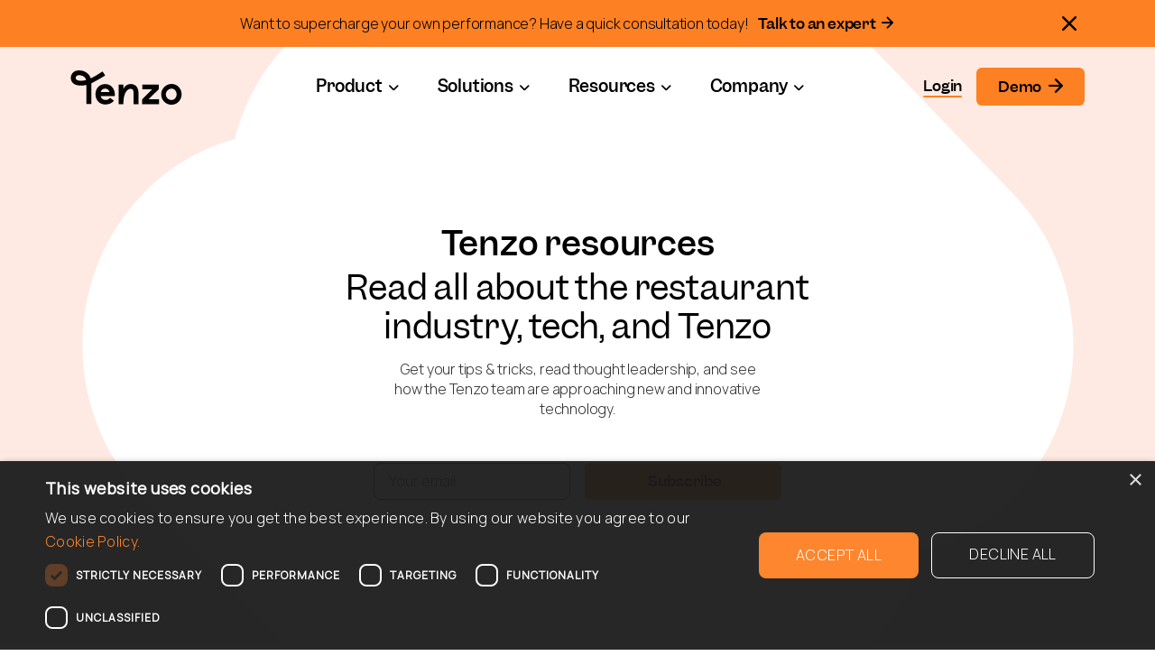

--- FILE ---
content_type: text/html; charset=UTF-8
request_url: https://www.gotenzo.com/resources/insights/tips/
body_size: 22270
content:
<!DOCTYPE html>
<html lang="en-US">
	<head>
		<meta charset="UTF-8">
<script>
var gform;gform||(document.addEventListener("gform_main_scripts_loaded",function(){gform.scriptsLoaded=!0}),document.addEventListener("gform/theme/scripts_loaded",function(){gform.themeScriptsLoaded=!0}),window.addEventListener("DOMContentLoaded",function(){gform.domLoaded=!0}),gform={domLoaded:!1,scriptsLoaded:!1,themeScriptsLoaded:!1,isFormEditor:()=>"function"==typeof InitializeEditor,callIfLoaded:function(o){return!(!gform.domLoaded||!gform.scriptsLoaded||!gform.themeScriptsLoaded&&!gform.isFormEditor()||(gform.isFormEditor()&&console.warn("The use of gform.initializeOnLoaded() is deprecated in the form editor context and will be removed in Gravity Forms 3.1."),o(),0))},initializeOnLoaded:function(o){gform.callIfLoaded(o)||(document.addEventListener("gform_main_scripts_loaded",()=>{gform.scriptsLoaded=!0,gform.callIfLoaded(o)}),document.addEventListener("gform/theme/scripts_loaded",()=>{gform.themeScriptsLoaded=!0,gform.callIfLoaded(o)}),window.addEventListener("DOMContentLoaded",()=>{gform.domLoaded=!0,gform.callIfLoaded(o)}))},hooks:{action:{},filter:{}},addAction:function(o,r,e,t){gform.addHook("action",o,r,e,t)},addFilter:function(o,r,e,t){gform.addHook("filter",o,r,e,t)},doAction:function(o){gform.doHook("action",o,arguments)},applyFilters:function(o){return gform.doHook("filter",o,arguments)},removeAction:function(o,r){gform.removeHook("action",o,r)},removeFilter:function(o,r,e){gform.removeHook("filter",o,r,e)},addHook:function(o,r,e,t,n){null==gform.hooks[o][r]&&(gform.hooks[o][r]=[]);var d=gform.hooks[o][r];null==n&&(n=r+"_"+d.length),gform.hooks[o][r].push({tag:n,callable:e,priority:t=null==t?10:t})},doHook:function(r,o,e){var t;if(e=Array.prototype.slice.call(e,1),null!=gform.hooks[r][o]&&((o=gform.hooks[r][o]).sort(function(o,r){return o.priority-r.priority}),o.forEach(function(o){"function"!=typeof(t=o.callable)&&(t=window[t]),"action"==r?t.apply(null,e):e[0]=t.apply(null,e)})),"filter"==r)return e[0]},removeHook:function(o,r,t,n){var e;null!=gform.hooks[o][r]&&(e=(e=gform.hooks[o][r]).filter(function(o,r,e){return!!(null!=n&&n!=o.tag||null!=t&&t!=o.priority)}),gform.hooks[o][r]=e)}});
</script>

		<meta http-equiv="X-UA-Compatible" content="IE=edge">
        <meta name="format-detection" content="telephone=no">
		<meta name="viewport" content="width=device-width, initial-scale=1">
		 		<meta name='robots' content='index, follow, max-image-preview:large, max-snippet:-1, max-video-preview:-1' />
	<style>img:is([sizes="auto" i], [sizes^="auto," i]) { contain-intrinsic-size: 3000px 1500px }</style>
		<!-- Start VWO Common Smartcode -->
	<script data-cfasync="false" nowprocket type='text/javascript'>
		var _vwo_clicks = 10;
	</script>
	<!-- End VWO Common Smartcode -->
		<!-- Start VWO Async SmartCode -->
	<link rel="preconnect" href="https://dev.visualwebsiteoptimizer.com" />
	<script data-cfasync="false" nowprocket type='text/javascript' id='vwoCode'>
	/* Fix: wp-rocket (application/ld+json) */
	window._vwo_code || (function () {
	var account_id=768472, // replace 1 with ${accountId} in release string
	version=2.1,
	settings_tolerance=2000,
	library_tolerance=2500,
	use_existing_jquery=false,
	hide_element='body',
	hide_element_style = 'opacity:0 !important;filter:alpha(opacity=0) !important;background:none !important;transition:none !important;',
	/* DO NOT EDIT BELOW THIS LINE */
	f=false,w=window,d=document,v=d.querySelector('#vwoCode'),cK='_vwo_'+account_id+'_settings',cc={};try{var c=JSON.parse(localStorage.getItem('_vwo_'+account_id+'_config'));cc=c&&typeof c==='object'?c:{}}catch(e){}var stT=cc.stT==='session'?w.sessionStorage:w.localStorage;code={use_existing_jquery:function(){return typeof use_existing_jquery!=='undefined'?use_existing_jquery:undefined},library_tolerance:function(){return typeof library_tolerance!=='undefined'?library_tolerance:undefined},settings_tolerance:function(){return cc.sT||settings_tolerance},hide_element_style:function(){return'{'+(cc.hES||hide_element_style)+'}'},hide_element:function(){if(performance.getEntriesByName('first-contentful-paint')[0]){return''}return typeof cc.hE==='string'?cc.hE:hide_element},getVersion:function(){return version},finish:function(e){if(!f){f=true;var t=d.getElementById('_vis_opt_path_hides');if(t)t.parentNode.removeChild(t);if(e)(new Image).src='https://dev.visualwebsiteoptimizer.com/ee.gif?a='+account_id+e}},finished:function(){return f},addScript:function(e){var t=d.createElement('script');t.type='text/javascript';if(e.src){t.src=e.src}else{t.text=e.text}d.getElementsByTagName('head')[0].appendChild(t)},load:function(e,t){var i=this.getSettings(),n=d.createElement('script'),r=this;t=t||{};if(i){n.textContent=i;d.getElementsByTagName('head')[0].appendChild(n);if(!w.VWO||VWO.caE){stT.removeItem(cK);r.load(e)}}else{var o=new XMLHttpRequest;o.open('GET',e,true);o.withCredentials=!t.dSC;o.responseType=t.responseType||'text';o.onload=function(){if(t.onloadCb){return t.onloadCb(o,e)}if(o.status===200||o.status===304){_vwo_code.addScript({text:o.responseText})}else{_vwo_code.finish('&e=loading_failure:'+e)}};o.onerror=function(){if(t.onerrorCb){return t.onerrorCb(e)}_vwo_code.finish('&e=loading_failure:'+e)};o.send()}},getSettings:function(){try{var e=stT.getItem(cK);if(!e){return}e=JSON.parse(e);if(Date.now()>e.e){stT.removeItem(cK);return}return e.s}catch(e){return}},init:function(){if(d.URL.indexOf('__vwo_disable__')>-1)return;var e=this.settings_tolerance();w._vwo_settings_timer=setTimeout(function(){_vwo_code.finish();stT.removeItem(cK)},e);var t;if(this.hide_element()!=='body'){t=d.createElement('style');var i=this.hide_element(),n=i?i+this.hide_element_style():'',r=d.getElementsByTagName('head')[0];t.setAttribute('id','_vis_opt_path_hides');v&&t.setAttribute('nonce',v.nonce);t.setAttribute('type','text/css');if(t.styleSheet)t.styleSheet.cssText=n;else t.appendChild(d.createTextNode(n));r.appendChild(t)}else{t=d.getElementsByTagName('head')[0];var n=d.createElement('div');n.style.cssText='z-index: 2147483647 !important;position: fixed !important;left: 0 !important;top: 0 !important;width: 100% !important;height: 100% !important;background: white !important;';n.setAttribute('id','_vis_opt_path_hides');n.classList.add('_vis_hide_layer');t.parentNode.insertBefore(n,t.nextSibling)}var o='https://dev.visualwebsiteoptimizer.com/j.php?a='+account_id+'&u='+encodeURIComponent(d.URL)+'&vn='+version;if(w.location.search.indexOf('_vwo_xhr')!==-1){this.addScript({src:o})}else{this.load(o+'&x=true')}}};w._vwo_code=code;code.init();})();
	</script>
	<!-- End VWO Async SmartCode -->
	
	<!-- This site is optimized with the Yoast SEO plugin v24.5 - https://yoast.com/wordpress/plugins/seo/ -->
	<title>Tips Archives - Tenzo</title>
	<meta name="description" content="Here are our tips archives where all of our blogs are giving tips to boost performance within your restaurant through various tips and tricks." />
	<link rel="canonical" href="https://www.gotenzo.com/resources/insights/tips/" />
	<link rel="next" href="https://www.gotenzo.com/resources/insights/tips/page/2/" />
	<meta property="og:locale" content="en_US" />
	<meta property="og:type" content="article" />
	<meta property="og:title" content="Tips Archives - Tenzo" />
	<meta property="og:description" content="Here are our tips archives where all of our blogs are giving tips to boost performance within your restaurant through various tips and tricks." />
	<meta property="og:url" content="https://www.gotenzo.com/resources/insights/tips/" />
	<meta property="og:site_name" content="Tenzo" />
	<meta name="twitter:card" content="summary_large_image" />
	<meta name="twitter:site" content="@tenzoinc" />
	<script type="application/ld+json" class="yoast-schema-graph">{"@context":"https://schema.org","@graph":[{"@type":"CollectionPage","@id":"https://www.gotenzo.com/resources/insights/tips/","url":"https://www.gotenzo.com/resources/insights/tips/","name":"Tips Archives - Tenzo","isPartOf":{"@id":"https://www.gotenzo.com/#website"},"primaryImageOfPage":{"@id":"https://www.gotenzo.com/resources/insights/tips/#primaryimage"},"image":{"@id":"https://www.gotenzo.com/resources/insights/tips/#primaryimage"},"thumbnailUrl":"https://www.gotenzo.com/wp-content/uploads/2025/10/vitaly-gariev-d80Nf1ptTfY-unsplash-scaled.jpg","description":"Here are our tips archives where all of our blogs are giving tips to boost performance within your restaurant through various tips and tricks.","breadcrumb":{"@id":"https://www.gotenzo.com/resources/insights/tips/#breadcrumb"},"inLanguage":"en-US"},{"@type":"ImageObject","inLanguage":"en-US","@id":"https://www.gotenzo.com/resources/insights/tips/#primaryimage","url":"https://www.gotenzo.com/wp-content/uploads/2025/10/vitaly-gariev-d80Nf1ptTfY-unsplash-scaled.jpg","contentUrl":"https://www.gotenzo.com/wp-content/uploads/2025/10/vitaly-gariev-d80Nf1ptTfY-unsplash-scaled.jpg","width":2560,"height":1440,"caption":"data visibility"},{"@type":"BreadcrumbList","@id":"https://www.gotenzo.com/resources/insights/tips/#breadcrumb","itemListElement":[{"@type":"ListItem","position":1,"name":"Home","item":"https://www.gotenzo.com/"},{"@type":"ListItem","position":2,"name":"Tips"}]},{"@type":"WebSite","@id":"https://www.gotenzo.com/#website","url":"https://www.gotenzo.com/","name":"Tenzo","description":"Restaurant PerformanceOps","publisher":{"@id":"https://www.gotenzo.com/#organization"},"potentialAction":[{"@type":"SearchAction","target":{"@type":"EntryPoint","urlTemplate":"https://www.gotenzo.com/?s={search_term_string}"},"query-input":{"@type":"PropertyValueSpecification","valueRequired":true,"valueName":"search_term_string"}}],"inLanguage":"en-US"},{"@type":"Organization","@id":"https://www.gotenzo.com/#organization","name":"Tenzo","url":"https://www.gotenzo.com/","logo":{"@type":"ImageObject","inLanguage":"en-US","@id":"https://www.gotenzo.com/#/schema/logo/image/","url":"https://www.gotenzo.com/wp-content/uploads/2022/10/logo.svg","contentUrl":"https://www.gotenzo.com/wp-content/uploads/2022/10/logo.svg","caption":"Tenzo"},"image":{"@id":"https://www.gotenzo.com/#/schema/logo/image/"},"sameAs":["https://x.com/tenzoinc","https://www.linkedin.com/company/tenzo-inc./"]}]}</script>
	<!-- / Yoast SEO plugin. -->


<link rel='dns-prefetch' href='//maps.googleapis.com' />
<link rel="alternate" type="application/rss+xml" title="Tenzo &raquo; Feed" href="https://www.gotenzo.com/feed/" />
<link rel="alternate" type="application/rss+xml" title="Tenzo &raquo; Comments Feed" href="https://www.gotenzo.com/comments/feed/" />
<link rel="alternate" type="application/rss+xml" title="Tenzo &raquo; Tips Tag Feed" href="https://www.gotenzo.com/resources/insights/tips/feed/" />
<script>
window._wpemojiSettings = {"baseUrl":"https:\/\/s.w.org\/images\/core\/emoji\/16.0.1\/72x72\/","ext":".png","svgUrl":"https:\/\/s.w.org\/images\/core\/emoji\/16.0.1\/svg\/","svgExt":".svg","source":{"concatemoji":"https:\/\/www.gotenzo.com\/wp-includes\/js\/wp-emoji-release.min.js?ver=6.8.3"}};
/*! This file is auto-generated */
!function(s,n){var o,i,e;function c(e){try{var t={supportTests:e,timestamp:(new Date).valueOf()};sessionStorage.setItem(o,JSON.stringify(t))}catch(e){}}function p(e,t,n){e.clearRect(0,0,e.canvas.width,e.canvas.height),e.fillText(t,0,0);var t=new Uint32Array(e.getImageData(0,0,e.canvas.width,e.canvas.height).data),a=(e.clearRect(0,0,e.canvas.width,e.canvas.height),e.fillText(n,0,0),new Uint32Array(e.getImageData(0,0,e.canvas.width,e.canvas.height).data));return t.every(function(e,t){return e===a[t]})}function u(e,t){e.clearRect(0,0,e.canvas.width,e.canvas.height),e.fillText(t,0,0);for(var n=e.getImageData(16,16,1,1),a=0;a<n.data.length;a++)if(0!==n.data[a])return!1;return!0}function f(e,t,n,a){switch(t){case"flag":return n(e,"\ud83c\udff3\ufe0f\u200d\u26a7\ufe0f","\ud83c\udff3\ufe0f\u200b\u26a7\ufe0f")?!1:!n(e,"\ud83c\udde8\ud83c\uddf6","\ud83c\udde8\u200b\ud83c\uddf6")&&!n(e,"\ud83c\udff4\udb40\udc67\udb40\udc62\udb40\udc65\udb40\udc6e\udb40\udc67\udb40\udc7f","\ud83c\udff4\u200b\udb40\udc67\u200b\udb40\udc62\u200b\udb40\udc65\u200b\udb40\udc6e\u200b\udb40\udc67\u200b\udb40\udc7f");case"emoji":return!a(e,"\ud83e\udedf")}return!1}function g(e,t,n,a){var r="undefined"!=typeof WorkerGlobalScope&&self instanceof WorkerGlobalScope?new OffscreenCanvas(300,150):s.createElement("canvas"),o=r.getContext("2d",{willReadFrequently:!0}),i=(o.textBaseline="top",o.font="600 32px Arial",{});return e.forEach(function(e){i[e]=t(o,e,n,a)}),i}function t(e){var t=s.createElement("script");t.src=e,t.defer=!0,s.head.appendChild(t)}"undefined"!=typeof Promise&&(o="wpEmojiSettingsSupports",i=["flag","emoji"],n.supports={everything:!0,everythingExceptFlag:!0},e=new Promise(function(e){s.addEventListener("DOMContentLoaded",e,{once:!0})}),new Promise(function(t){var n=function(){try{var e=JSON.parse(sessionStorage.getItem(o));if("object"==typeof e&&"number"==typeof e.timestamp&&(new Date).valueOf()<e.timestamp+604800&&"object"==typeof e.supportTests)return e.supportTests}catch(e){}return null}();if(!n){if("undefined"!=typeof Worker&&"undefined"!=typeof OffscreenCanvas&&"undefined"!=typeof URL&&URL.createObjectURL&&"undefined"!=typeof Blob)try{var e="postMessage("+g.toString()+"("+[JSON.stringify(i),f.toString(),p.toString(),u.toString()].join(",")+"));",a=new Blob([e],{type:"text/javascript"}),r=new Worker(URL.createObjectURL(a),{name:"wpTestEmojiSupports"});return void(r.onmessage=function(e){c(n=e.data),r.terminate(),t(n)})}catch(e){}c(n=g(i,f,p,u))}t(n)}).then(function(e){for(var t in e)n.supports[t]=e[t],n.supports.everything=n.supports.everything&&n.supports[t],"flag"!==t&&(n.supports.everythingExceptFlag=n.supports.everythingExceptFlag&&n.supports[t]);n.supports.everythingExceptFlag=n.supports.everythingExceptFlag&&!n.supports.flag,n.DOMReady=!1,n.readyCallback=function(){n.DOMReady=!0}}).then(function(){return e}).then(function(){var e;n.supports.everything||(n.readyCallback(),(e=n.source||{}).concatemoji?t(e.concatemoji):e.wpemoji&&e.twemoji&&(t(e.twemoji),t(e.wpemoji)))}))}((window,document),window._wpemojiSettings);
</script>
<style id='wp-emoji-styles-inline-css'>

	img.wp-smiley, img.emoji {
		display: inline !important;
		border: none !important;
		box-shadow: none !important;
		height: 1em !important;
		width: 1em !important;
		margin: 0 0.07em !important;
		vertical-align: -0.1em !important;
		background: none !important;
		padding: 0 !important;
	}
</style>
<link rel='stylesheet' id='wp-block-library-css' href='https://www.gotenzo.com/wp-includes/css/dist/block-library/style.min.css?ver=6.8.3' media='all' />
<style id='classic-theme-styles-inline-css'>
/*! This file is auto-generated */
.wp-block-button__link{color:#fff;background-color:#32373c;border-radius:9999px;box-shadow:none;text-decoration:none;padding:calc(.667em + 2px) calc(1.333em + 2px);font-size:1.125em}.wp-block-file__button{background:#32373c;color:#fff;text-decoration:none}
</style>
<style id='global-styles-inline-css'>
:root{--wp--preset--aspect-ratio--square: 1;--wp--preset--aspect-ratio--4-3: 4/3;--wp--preset--aspect-ratio--3-4: 3/4;--wp--preset--aspect-ratio--3-2: 3/2;--wp--preset--aspect-ratio--2-3: 2/3;--wp--preset--aspect-ratio--16-9: 16/9;--wp--preset--aspect-ratio--9-16: 9/16;--wp--preset--color--black: #000000;--wp--preset--color--cyan-bluish-gray: #abb8c3;--wp--preset--color--white: #ffffff;--wp--preset--color--pale-pink: #f78da7;--wp--preset--color--vivid-red: #cf2e2e;--wp--preset--color--luminous-vivid-orange: #ff6900;--wp--preset--color--luminous-vivid-amber: #fcb900;--wp--preset--color--light-green-cyan: #7bdcb5;--wp--preset--color--vivid-green-cyan: #00d084;--wp--preset--color--pale-cyan-blue: #8ed1fc;--wp--preset--color--vivid-cyan-blue: #0693e3;--wp--preset--color--vivid-purple: #9b51e0;--wp--preset--gradient--vivid-cyan-blue-to-vivid-purple: linear-gradient(135deg,rgba(6,147,227,1) 0%,rgb(155,81,224) 100%);--wp--preset--gradient--light-green-cyan-to-vivid-green-cyan: linear-gradient(135deg,rgb(122,220,180) 0%,rgb(0,208,130) 100%);--wp--preset--gradient--luminous-vivid-amber-to-luminous-vivid-orange: linear-gradient(135deg,rgba(252,185,0,1) 0%,rgba(255,105,0,1) 100%);--wp--preset--gradient--luminous-vivid-orange-to-vivid-red: linear-gradient(135deg,rgba(255,105,0,1) 0%,rgb(207,46,46) 100%);--wp--preset--gradient--very-light-gray-to-cyan-bluish-gray: linear-gradient(135deg,rgb(238,238,238) 0%,rgb(169,184,195) 100%);--wp--preset--gradient--cool-to-warm-spectrum: linear-gradient(135deg,rgb(74,234,220) 0%,rgb(151,120,209) 20%,rgb(207,42,186) 40%,rgb(238,44,130) 60%,rgb(251,105,98) 80%,rgb(254,248,76) 100%);--wp--preset--gradient--blush-light-purple: linear-gradient(135deg,rgb(255,206,236) 0%,rgb(152,150,240) 100%);--wp--preset--gradient--blush-bordeaux: linear-gradient(135deg,rgb(254,205,165) 0%,rgb(254,45,45) 50%,rgb(107,0,62) 100%);--wp--preset--gradient--luminous-dusk: linear-gradient(135deg,rgb(255,203,112) 0%,rgb(199,81,192) 50%,rgb(65,88,208) 100%);--wp--preset--gradient--pale-ocean: linear-gradient(135deg,rgb(255,245,203) 0%,rgb(182,227,212) 50%,rgb(51,167,181) 100%);--wp--preset--gradient--electric-grass: linear-gradient(135deg,rgb(202,248,128) 0%,rgb(113,206,126) 100%);--wp--preset--gradient--midnight: linear-gradient(135deg,rgb(2,3,129) 0%,rgb(40,116,252) 100%);--wp--preset--font-size--small: 13px;--wp--preset--font-size--medium: 20px;--wp--preset--font-size--large: 36px;--wp--preset--font-size--x-large: 42px;--wp--preset--spacing--20: 0.44rem;--wp--preset--spacing--30: 0.67rem;--wp--preset--spacing--40: 1rem;--wp--preset--spacing--50: 1.5rem;--wp--preset--spacing--60: 2.25rem;--wp--preset--spacing--70: 3.38rem;--wp--preset--spacing--80: 5.06rem;--wp--preset--shadow--natural: 6px 6px 9px rgba(0, 0, 0, 0.2);--wp--preset--shadow--deep: 12px 12px 50px rgba(0, 0, 0, 0.4);--wp--preset--shadow--sharp: 6px 6px 0px rgba(0, 0, 0, 0.2);--wp--preset--shadow--outlined: 6px 6px 0px -3px rgba(255, 255, 255, 1), 6px 6px rgba(0, 0, 0, 1);--wp--preset--shadow--crisp: 6px 6px 0px rgba(0, 0, 0, 1);}:where(.is-layout-flex){gap: 0.5em;}:where(.is-layout-grid){gap: 0.5em;}body .is-layout-flex{display: flex;}.is-layout-flex{flex-wrap: wrap;align-items: center;}.is-layout-flex > :is(*, div){margin: 0;}body .is-layout-grid{display: grid;}.is-layout-grid > :is(*, div){margin: 0;}:where(.wp-block-columns.is-layout-flex){gap: 2em;}:where(.wp-block-columns.is-layout-grid){gap: 2em;}:where(.wp-block-post-template.is-layout-flex){gap: 1.25em;}:where(.wp-block-post-template.is-layout-grid){gap: 1.25em;}.has-black-color{color: var(--wp--preset--color--black) !important;}.has-cyan-bluish-gray-color{color: var(--wp--preset--color--cyan-bluish-gray) !important;}.has-white-color{color: var(--wp--preset--color--white) !important;}.has-pale-pink-color{color: var(--wp--preset--color--pale-pink) !important;}.has-vivid-red-color{color: var(--wp--preset--color--vivid-red) !important;}.has-luminous-vivid-orange-color{color: var(--wp--preset--color--luminous-vivid-orange) !important;}.has-luminous-vivid-amber-color{color: var(--wp--preset--color--luminous-vivid-amber) !important;}.has-light-green-cyan-color{color: var(--wp--preset--color--light-green-cyan) !important;}.has-vivid-green-cyan-color{color: var(--wp--preset--color--vivid-green-cyan) !important;}.has-pale-cyan-blue-color{color: var(--wp--preset--color--pale-cyan-blue) !important;}.has-vivid-cyan-blue-color{color: var(--wp--preset--color--vivid-cyan-blue) !important;}.has-vivid-purple-color{color: var(--wp--preset--color--vivid-purple) !important;}.has-black-background-color{background-color: var(--wp--preset--color--black) !important;}.has-cyan-bluish-gray-background-color{background-color: var(--wp--preset--color--cyan-bluish-gray) !important;}.has-white-background-color{background-color: var(--wp--preset--color--white) !important;}.has-pale-pink-background-color{background-color: var(--wp--preset--color--pale-pink) !important;}.has-vivid-red-background-color{background-color: var(--wp--preset--color--vivid-red) !important;}.has-luminous-vivid-orange-background-color{background-color: var(--wp--preset--color--luminous-vivid-orange) !important;}.has-luminous-vivid-amber-background-color{background-color: var(--wp--preset--color--luminous-vivid-amber) !important;}.has-light-green-cyan-background-color{background-color: var(--wp--preset--color--light-green-cyan) !important;}.has-vivid-green-cyan-background-color{background-color: var(--wp--preset--color--vivid-green-cyan) !important;}.has-pale-cyan-blue-background-color{background-color: var(--wp--preset--color--pale-cyan-blue) !important;}.has-vivid-cyan-blue-background-color{background-color: var(--wp--preset--color--vivid-cyan-blue) !important;}.has-vivid-purple-background-color{background-color: var(--wp--preset--color--vivid-purple) !important;}.has-black-border-color{border-color: var(--wp--preset--color--black) !important;}.has-cyan-bluish-gray-border-color{border-color: var(--wp--preset--color--cyan-bluish-gray) !important;}.has-white-border-color{border-color: var(--wp--preset--color--white) !important;}.has-pale-pink-border-color{border-color: var(--wp--preset--color--pale-pink) !important;}.has-vivid-red-border-color{border-color: var(--wp--preset--color--vivid-red) !important;}.has-luminous-vivid-orange-border-color{border-color: var(--wp--preset--color--luminous-vivid-orange) !important;}.has-luminous-vivid-amber-border-color{border-color: var(--wp--preset--color--luminous-vivid-amber) !important;}.has-light-green-cyan-border-color{border-color: var(--wp--preset--color--light-green-cyan) !important;}.has-vivid-green-cyan-border-color{border-color: var(--wp--preset--color--vivid-green-cyan) !important;}.has-pale-cyan-blue-border-color{border-color: var(--wp--preset--color--pale-cyan-blue) !important;}.has-vivid-cyan-blue-border-color{border-color: var(--wp--preset--color--vivid-cyan-blue) !important;}.has-vivid-purple-border-color{border-color: var(--wp--preset--color--vivid-purple) !important;}.has-vivid-cyan-blue-to-vivid-purple-gradient-background{background: var(--wp--preset--gradient--vivid-cyan-blue-to-vivid-purple) !important;}.has-light-green-cyan-to-vivid-green-cyan-gradient-background{background: var(--wp--preset--gradient--light-green-cyan-to-vivid-green-cyan) !important;}.has-luminous-vivid-amber-to-luminous-vivid-orange-gradient-background{background: var(--wp--preset--gradient--luminous-vivid-amber-to-luminous-vivid-orange) !important;}.has-luminous-vivid-orange-to-vivid-red-gradient-background{background: var(--wp--preset--gradient--luminous-vivid-orange-to-vivid-red) !important;}.has-very-light-gray-to-cyan-bluish-gray-gradient-background{background: var(--wp--preset--gradient--very-light-gray-to-cyan-bluish-gray) !important;}.has-cool-to-warm-spectrum-gradient-background{background: var(--wp--preset--gradient--cool-to-warm-spectrum) !important;}.has-blush-light-purple-gradient-background{background: var(--wp--preset--gradient--blush-light-purple) !important;}.has-blush-bordeaux-gradient-background{background: var(--wp--preset--gradient--blush-bordeaux) !important;}.has-luminous-dusk-gradient-background{background: var(--wp--preset--gradient--luminous-dusk) !important;}.has-pale-ocean-gradient-background{background: var(--wp--preset--gradient--pale-ocean) !important;}.has-electric-grass-gradient-background{background: var(--wp--preset--gradient--electric-grass) !important;}.has-midnight-gradient-background{background: var(--wp--preset--gradient--midnight) !important;}.has-small-font-size{font-size: var(--wp--preset--font-size--small) !important;}.has-medium-font-size{font-size: var(--wp--preset--font-size--medium) !important;}.has-large-font-size{font-size: var(--wp--preset--font-size--large) !important;}.has-x-large-font-size{font-size: var(--wp--preset--font-size--x-large) !important;}
:where(.wp-block-post-template.is-layout-flex){gap: 1.25em;}:where(.wp-block-post-template.is-layout-grid){gap: 1.25em;}
:where(.wp-block-columns.is-layout-flex){gap: 2em;}:where(.wp-block-columns.is-layout-grid){gap: 2em;}
:root :where(.wp-block-pullquote){font-size: 1.5em;line-height: 1.6;}
</style>
<link rel='stylesheet' id='icomoon-css' href='https://www.gotenzo.com/wp-content/themes/tenzo/assets/vendor/icomoon/style.css?ver=6.8.3' media='all' />
<link rel='stylesheet' id='theme-css' href='https://www.gotenzo.com/wp-content/themes/tenzo/style.css?ver=1.0.339' media='all' />
<link rel='stylesheet' id='gravity_forms_theme_reset-css' href='https://www.gotenzo.com/wp-content/plugins/gravityforms/assets/css/dist/gravity-forms-theme-reset.min.css?ver=2.9.24' media='all' />
<link rel='stylesheet' id='gravity_forms_theme_foundation-css' href='https://www.gotenzo.com/wp-content/plugins/gravityforms/assets/css/dist/gravity-forms-theme-foundation.min.css?ver=2.9.24' media='all' />
<link rel='stylesheet' id='gravity_forms_theme_framework-css' href='https://www.gotenzo.com/wp-content/plugins/gravityforms/assets/css/dist/gravity-forms-theme-framework.min.css?ver=2.9.24' media='all' />
<link rel='stylesheet' id='gravity_forms_orbital_theme-css' href='https://www.gotenzo.com/wp-content/plugins/gravityforms/assets/css/dist/gravity-forms-orbital-theme.min.css?ver=2.9.24' media='all' />
<script id="wk-tag-manager-script-js-after">
function shouldTrack(){
var trackLoggedIn = false;
var loggedIn = false;
if(!loggedIn){
return true;
} else if( trackLoggedIn ) {
return true;
}
return false;
}
function hasWKGoogleAnalyticsCookie() {
return (new RegExp('wp_wk_ga_untrack_' + document.location.hostname)).test(document.cookie);
}
if (!hasWKGoogleAnalyticsCookie() && shouldTrack()) {
//Google Tag Manager
(function (w, d, s, l, i) {
w[l] = w[l] || [];
w[l].push({
'gtm.start':
new Date().getTime(), event: 'gtm.js'
});
var f = d.getElementsByTagName(s)[0],
j = d.createElement(s), dl = l != 'dataLayer' ? '&l=' + l : '';
j.async = true;
j.src =
'https://www.googletagmanager.com/gtm.js?id=' + i + dl;
f.parentNode.insertBefore(j, f);
})(window, document, 'script', 'dataLayer', 'GTM-KXVHXHP');
}
</script>
<script src="https://www.gotenzo.com/wp-includes/js/jquery/jquery.min.js?ver=3.7.1" id="jquery-core-js"></script>
<script src="https://www.gotenzo.com/wp-includes/js/jquery/jquery-migrate.min.js?ver=3.4.1" id="jquery-migrate-js"></script>
<script defer='defer' src="https://www.gotenzo.com/wp-content/plugins/gravityforms/js/jquery.json.min.js?ver=2.9.24" id="gform_json-js"></script>
<script id="gform_gravityforms-js-extra">
var gf_global = {"gf_currency_config":{"name":"Pound Sterling","symbol_left":"&#163;","symbol_right":"","symbol_padding":" ","thousand_separator":",","decimal_separator":".","decimals":2,"code":"GBP"},"base_url":"https:\/\/www.gotenzo.com\/wp-content\/plugins\/gravityforms","number_formats":[],"spinnerUrl":"https:\/\/www.gotenzo.com\/wp-content\/plugins\/gravityforms\/images\/spinner.svg","version_hash":"fb42a0576e9626eb1f904c26fb2156d4","strings":{"newRowAdded":"New row added.","rowRemoved":"Row removed","formSaved":"The form has been saved.  The content contains the link to return and complete the form."}};
var gform_i18n = {"datepicker":{"days":{"monday":"Mo","tuesday":"Tu","wednesday":"We","thursday":"Th","friday":"Fr","saturday":"Sa","sunday":"Su"},"months":{"january":"January","february":"February","march":"March","april":"April","may":"May","june":"June","july":"July","august":"August","september":"September","october":"October","november":"November","december":"December"},"firstDay":1,"iconText":"Select date"}};
var gf_legacy_multi = {"21":""};
var gform_gravityforms = {"strings":{"invalid_file_extension":"This type of file is not allowed. Must be one of the following:","delete_file":"Delete this file","in_progress":"in progress","file_exceeds_limit":"File exceeds size limit","illegal_extension":"This type of file is not allowed.","max_reached":"Maximum number of files reached","unknown_error":"There was a problem while saving the file on the server","currently_uploading":"Please wait for the uploading to complete","cancel":"Cancel","cancel_upload":"Cancel this upload","cancelled":"Cancelled","error":"Error","message":"Message"},"vars":{"images_url":"https:\/\/www.gotenzo.com\/wp-content\/plugins\/gravityforms\/images"}};
</script>
<script defer='defer' src="https://www.gotenzo.com/wp-content/plugins/gravityforms/js/gravityforms.min.js?ver=2.9.24" id="gform_gravityforms-js"></script>
<script defer='defer' src="https://www.gotenzo.com/wp-content/plugins/gravityforms/assets/js/dist/utils.min.js?ver=48a3755090e76a154853db28fc254681" id="gform_gravityforms_utils-js"></script>
<link rel="https://api.w.org/" href="https://www.gotenzo.com/wp-json/" /><link rel="alternate" title="JSON" type="application/json" href="https://www.gotenzo.com/wp-json/wp/v2/tags/77" /><link rel="EditURI" type="application/rsd+xml" title="RSD" href="https://www.gotenzo.com/xmlrpc.php?rsd" />
	<!-- HTML5 shim and Respond.js IE8 support of HTML5 elements and media queries -->
	<!--[if lt IE 9]>
	  <script src="https://oss.maxcdn.com/html5shiv/3.7.2/html5shiv.min.js"></script>
	  <script src="https://oss.maxcdn.com/respond/1.4.2/respond.min.js"></script>
	<![endif]-->
<link rel="icon" href="https://www.gotenzo.com/wp-content/uploads/2023/03/cropped-Asset-1@2x-8.png" sizes="32x32" />
<link rel="icon" href="https://www.gotenzo.com/wp-content/uploads/2023/03/cropped-Asset-1@2x-8.png" sizes="192x192" />
<link rel="apple-touch-icon" href="https://www.gotenzo.com/wp-content/uploads/2023/03/cropped-Asset-1@2x-8.png" />
<meta name="msapplication-TileImage" content="https://www.gotenzo.com/wp-content/uploads/2023/03/cropped-Asset-1@2x-8.png" />
		<style id="wp-custom-css">
			/*SSD-3293*/
.wp-block-button__link {
  width: auto !important;
  display: inline-block;
}


/* Styling for gravity forms */
.gform_footer input.gform_button,
input#gform_submit_button_2 {
	font-size: 16px!important;
  line-height: 26px!important;
  font-weight: 500!important;
  padding: 16px 105px 16px 80px!important;
  color: #000000!important;
  background-color: #FD8023!important;
  text-decoration: none!important;
  transition: border-radius 0.2s, background-color 0.2s ease-in-out 0s!important;
  border-radius: 6px!important;
  border: none!important;
  font-family: "Garnett", sans-serif!important;
}

.gform_footer input.gform_button:hover, 
input#gform_submit_button_2:hover {
    border-radius: 100px!important;
    background-color: #F37619!important;
}

legend.gfield_label.gform-field-label.gfield_label_before_complex {
    margin-left: -7px;
}

@media (min-width: 640px) { 
.gform-theme--foundation .gform-grid-col.gform-grid-col--size-auto {
	margin-right: 10px;
}
}

Edits
.gform_footer input.gform_button,
input#gform_submit_button_6 {
	font-size: 16px!important;
  line-height: 9px!important;
  font-weight: 500!important;
  padding: 16px 105px 16px 70px!important;
  color: #000000!important;
  background-color: #FD8023!important;
  text-decoration: none!important;
  transition: border-radius 0.2s, background-color 0.2s ease-in-out 0s!important;
  border-radius: 6px!important;
  border: none!important;
  font-family: "Garnett", sans-serif!important;
}

.gform_footer input.gform_button:hover, 
input#gform_submit_button_6:hover {
    border-radius: 100px!important;
    background-color: #F37619!important;
	
			</style>
					</head>
	<body class="archive tag tag-tips tag-77 wp-custom-logo wp-theme-tenzo">
				<div class="body-inner-wrapper">

				<div class="alert bg-primary alert-dismissible fade show" role="alert">
			<div class="container">
				<div class="text-center">
					Want to supercharge your own performance? Have a quick consultation today!										<a class="btn btn-link" href="https://www.gotenzo.com/request-a-demo/">Talk to an expert</a>
									</div>
				<button type="button" class="btn-close" data-bs-dismiss="alert" aria-label="Close">
					<i class="icon-close"></i>
				</button>
			</div>
		</div>
			
    	<header class="sticky-top">
			<nav class="navbar navbar-expand-lg">
				<div class="container">

										<a href="https://www.gotenzo.com" class="navbar-brand">
						<img  class="logo-dark" width="124" height="38" src="https://www.gotenzo.com/wp-content/uploads/2022/10/logo.svg" alt="Tenzo">
					</a>
					
					<button 
						class="navbar-toggler hamburger hamburger--slider" 
						type="button" 
						data-bs-toggle="collapse" 
						data-bs-target="#navbar-nav-dropdown" 
						aria-controls="navbar-nav-dropdown" 
						aria-expanded="false" 
						aria-label="Toggle navigation">
						<span class="hamburger-box">
							<span class="hamburger-inner"></span>
						</span>
					</button>
						
					<div class="flex-grow-1 offcanvas-lg offcanvas-end submenu-small" id="navbar-nav-dropdown" data-bs-scroll="true" aria-modal="true" role="dialog">
						<div class="offcanvas-header"></div>
						<div class="offcanvas-body justify-content-between">
							<div></div>
							<ul id="menu-main-navigation" class="nav navbar-nav"><li id="menu-item-20" class="menu-item menu-item-type-custom menu-item-object-custom menu-item-has-children menu-item-20 nav-item  dropdown position-static"><a href="#" class="nav-link px-2 link-secondary dropdown-toggle" data-bs-toggle="dropdown" aria-expanded="false">Product</a><div class="dropdown-menu w-100 mt-0">
                <div class="container">
<ul class="sub-menu row list-unstyled">
	<li id="menu-item-25" class="menu-item menu-item-type-custom menu-item-object-custom menu-item-25 nav-item  col-lg-3 d-none d-lg-block"><div class="cta-wrapper d-none d-lg-block"><a href="#" class="nav-link px-2 link-secondary">Restaurant PerformanceOps</a><p>Tenzo powers restaurant performance. Bring your tech stack together in one place, get meaningful recommendations on how to hit your targets and shift from surviving to thriving.</p>
<a class="btn btn-primary-small btn-sm" href="https://www.gotenzo.com/product-overview/" target="_self">Product overview<span class="icon-arrow-right"></span></a></div></li>
	<li id="menu-item-71" class="menu-item menu-item-type-custom menu-item-object-custom menu-item-has-children menu-item-71 nav-item  col-lg"><a href="#" class="nav-link px-2 link-secondary"><strong class="menu-item-title d-block">Capabilities: </strong></a>
	<ul class="sub-menu list-unstyled">
		<li id="menu-item-1473" class="menu-item menu-item-type-post_type menu-item-object-page menu-item-1473 nav-item "><a href="https://www.gotenzo.com/aggregate/" class="nav-link px-2 link-secondary"><strong class="menu-item-title d-block"><img class="menu-item-icon" src="https://www.gotenzo.com/wp-content/uploads/2023/01/grid_O.svg" alt="icon" /> Aggregate </strong><span class="menu-item-description">Bring all your data into one place</span></a></li>
		<li id="menu-item-5086" class="menu-item menu-item-type-post_type menu-item-object-page menu-item-5086 nav-item "><a href="https://www.gotenzo.com/product-analyse/" class="nav-link px-2 link-secondary"><strong class="menu-item-title d-block"><img class="menu-item-icon" src="https://www.gotenzo.com/wp-content/uploads/2023/01/binocular_O.svg" alt="icon" /> Analyse </strong><span class="menu-item-description">Dive into your business’ insights</span></a></li>
		<li id="menu-item-5087" class="menu-item menu-item-type-post_type menu-item-object-page menu-item-5087 nav-item "><a href="https://www.gotenzo.com/product-predict/" class="nav-link px-2 link-secondary"><strong class="menu-item-title d-block"><img class="menu-item-icon" src="https://www.gotenzo.com/wp-content/uploads/2025/04/interface-search.png" alt="icon" /> Predict </strong><span class="menu-item-description">Forecast future demand</span></a></li>
		<li id="menu-item-1471" class="menu-item menu-item-type-post_type menu-item-object-page menu-item-1471 nav-item "><a href="https://www.gotenzo.com/product-act/" class="nav-link px-2 link-secondary"><strong class="menu-item-title d-block"><img class="menu-item-icon" src="https://www.gotenzo.com/wp-content/uploads/2023/01/star_O.svg" alt="icon" /> Act </strong><span class="menu-item-description">Make meaningful data-backed improvements</span></a></li>
	</ul>
</li>
	<li id="menu-item-75" class="menu-item menu-item-type-custom menu-item-object-custom menu-item-has-children menu-item-75 nav-item  col-lg"><a href="#" class="nav-link px-2 link-secondary"><strong class="menu-item-title d-block">Use cases: </strong></a>
	<ul class="sub-menu list-unstyled">
		<li id="menu-item-76" class="menu-item menu-item-type-custom menu-item-object-custom menu-item-76 nav-item "><a href="https://www.gotenzo.com/product-use-cases/" class="nav-link px-2 link-secondary"><strong class="menu-item-title d-block"><img class="menu-item-icon" src="https://www.gotenzo.com/wp-content/uploads/2023/01/list-format_O.svg" alt="icon" /> See all use cases </strong><span class="menu-item-description">Check out all of Tenzo’s uses cases</span></a></li>
		<li id="menu-item-1537" class="menu-item menu-item-type-post_type menu-item-object-page menu-item-1537 nav-item "><a href="https://www.gotenzo.com/automate-reporting/" class="nav-link px-2 link-secondary"><strong class="menu-item-title d-block"><img class="menu-item-icon" src="https://www.gotenzo.com/wp-content/uploads/2023/02/interface-folder-check-alternate.svg" alt="icon" /> Automate Reporting </strong><span class="menu-item-description">Get the reports you need</span></a></li>
		<li id="menu-item-5091" class="menu-item menu-item-type-post_type menu-item-object-page menu-item-5091 nav-item "><a href="https://www.gotenzo.com/benchmark-sites/" class="nav-link px-2 link-secondary"><strong class="menu-item-title d-block"><img class="menu-item-icon" src="https://www.gotenzo.com/wp-content/uploads/2023/02/2765-case-study-V3_fara.pdf.svg" alt="icon" /> Benchmark Sites </strong><span class="menu-item-description">Compare sites in your portfolio</span></a></li>
		<li id="menu-item-1536" class="menu-item menu-item-type-post_type menu-item-object-page menu-item-1536 nav-item "><a href="https://www.gotenzo.com/optimise-labour/" class="nav-link px-2 link-secondary"><strong class="menu-item-title d-block"><img class="menu-item-icon" src="https://www.gotenzo.com/wp-content/uploads/2023/02/interface-user-multiple_orange.svg" alt="icon" /> Optimise Labour </strong><span class="menu-item-description">Streamline your labour operations</span></a></li>
		<li id="menu-item-1535" class="menu-item menu-item-type-post_type menu-item-object-page menu-item-1535 nav-item "><a href="https://www.gotenzo.com/forecast-demand/" class="nav-link px-2 link-secondary"><strong class="menu-item-title d-block"><img class="menu-item-icon" src="https://www.gotenzo.com/wp-content/uploads/2023/02/money-graph-bar-increase_orange.svg" alt="icon" /> Forecast Demand </strong><span class="menu-item-description">See your future sales</span></a></li>
		<li id="menu-item-1533" class="menu-item menu-item-type-post_type menu-item-object-page menu-item-1533 nav-item "><a href="https://www.gotenzo.com/increase-sales/" class="nav-link px-2 link-secondary"><strong class="menu-item-title d-block"><img class="menu-item-icon" src="https://www.gotenzo.com/wp-content/uploads/2023/02/Comtrex-logo_orange.svg" alt="icon" /> Increase Sales </strong><span class="menu-item-description">Add to your bottomline</span></a></li>
		<li id="menu-item-3574" class="menu-item menu-item-type-post_type menu-item-object-page menu-item-3574 nav-item "><a href="https://www.gotenzo.com/product-contextualise-your-data/" class="nav-link px-2 link-secondary"><strong class="menu-item-title d-block"><img class="menu-item-icon" src="https://www.gotenzo.com/wp-content/uploads/2023/07/entertainment-news-paper-1.png" alt="icon" /> Contextualise your data </strong><span class="menu-item-description">See the ‘why’ behind your data with logbooks</span></a></li>
	</ul>
</li>
	<li id="menu-item-34" class="menu-item menu-item-type-custom menu-item-object-custom menu-item-has-children menu-item-34 nav-item  col-lg"><a href="#" class="nav-link px-2 link-secondary"><strong class="menu-item-title d-block">Integrations: </strong></a>
	<ul class="sub-menu list-unstyled">
		<li id="menu-item-82" class="menu-item menu-item-type-custom menu-item-object-custom menu-item-82 nav-item "><a href="/product-overview/integrations/" class="nav-link px-2 link-secondary"><strong class="menu-item-title d-block"><img class="menu-item-icon" src="https://www.gotenzo.com/wp-content/uploads/2022/11/grid-dots.svg" alt="icon" /> See all integrations </strong><span class="menu-item-description">Discover Tenzo’s 70+ integrations</span></a></li>
		<li id="menu-item-83" class="menu-item menu-item-type-custom menu-item-object-custom menu-item-83 nav-item "><a href="/integration/lightspeed/" class="nav-link px-2 link-secondary"><strong class="menu-item-title d-block"><img class="menu-item-icon" src="https://www.gotenzo.com/wp-content/uploads/2023/01/Nav-integration-Lightspeed_O.svg" alt="icon" /> Lightspeed <span class="badge bg-warning" style="background-color:#0d6f6c!important">POS</span> </strong><span class="menu-item-description">Automate Lightspeed sales reporting</span></a></li>
		<li id="menu-item-84" class="menu-item menu-item-type-custom menu-item-object-custom menu-item-84 nav-item "><a href="/integration/planday/" class="nav-link px-2 link-secondary"><strong class="menu-item-title d-block"><img class="menu-item-icon" src="https://www.gotenzo.com/wp-content/uploads/2023/01/Nav-integration-Planday_O.svg" alt="icon" /> Planday <span class="badge bg-warning" style="background-color:#afbcac!important">Labour</span> </strong><span class="menu-item-description">Optimise labour efficiency with Planday</span></a></li>
		<li id="menu-item-85" class="menu-item menu-item-type-custom menu-item-object-custom menu-item-85 nav-item "><a href="/integration/square/" class="nav-link px-2 link-secondary"><strong class="menu-item-title d-block"><img class="menu-item-icon" src="https://www.gotenzo.com/wp-content/uploads/2025/04/Square-orangw.png" alt="icon" /> Square <span class="badge bg-warning" style="background-color:#0d6f6c!important">POS</span> </strong><span class="menu-item-description">See all your Square sales data</span></a></li>
		<li id="menu-item-86" class="menu-item menu-item-type-custom menu-item-object-custom menu-item-86 nav-item "><a href="/integration/workforce/" class="nav-link px-2 link-secondary"><strong class="menu-item-title d-block"><img class="menu-item-icon" src="https://www.gotenzo.com/wp-content/uploads/2023/01/Nav-integration-Workforce_O.svg" alt="icon" /> Workforce <span class="badge bg-warning" style="background-color:#afbcac!important">Labour</span> </strong><span class="menu-item-description">Improve labour productivity with Workforce.com</span></a></li>
		<li id="menu-item-87" class="menu-item menu-item-type-custom menu-item-object-custom menu-item-87 nav-item "><a href="/integration/marketman/" class="nav-link px-2 link-secondary"><strong class="menu-item-title d-block"><img class="menu-item-icon" src="https://www.gotenzo.com/wp-content/uploads/2023/01/Nav-integration-Marketman_O.svg" alt="icon" /> Marketman <span class="badge bg-warning" style="background-color:#f9d0c0!important">Inventory</span> </strong><span class="menu-item-description">Track wastage with Marketman</span></a></li>
	</ul>
</li>
</ul>
</div>
                    </div></li>
<li id="menu-item-21" class="menu-item menu-item-type-custom menu-item-object-custom menu-item-has-children menu-item-21 nav-item  dropdown position-static"><a href="#" class="nav-link px-2 link-secondary dropdown-toggle" data-bs-toggle="dropdown" aria-expanded="false">Solutions</a><div class="dropdown-menu w-100 mt-0">
                <div class="container">
<ul class="sub-menu row list-unstyled">
	<li id="menu-item-69" class="menu-item menu-item-type-custom menu-item-object-custom menu-item-69 nav-item  col-lg-3 d-none d-lg-block"><div class="cta-wrapper d-none d-lg-block"><a href="#" class="nav-link px-2 link-secondary">Solutions tailored for you</a><p>Don’t work in silos, choose a tool that works for everyone in the business.</p>
<a class="btn btn-primary-small btn-sm" href="https://www.gotenzo.com/request-a-demo/" target="_self">Speak to an expert<span class="icon-arrow-right"></span></a></div></li>
	<li id="menu-item-100" class="menu-item menu-item-type-custom menu-item-object-custom menu-item-100 nav-item  col-lg"><a href="#" class="nav-link px-2 link-secondary">Solutions for your business:</a><div class="row"><div class="col"><div class="card"><h5>Single sites &  small chains</h5><a class="btn btn-tertiary-small" href="https://www.gotenzo.com/solutions-single-site/" target="_self">More<span class="icon-arrow-right"></span></a><a class="mask" href="https://www.gotenzo.com/solutions-single-site/" ></a></div></div><div class="col"><div class="card"><h5>Enterprise &  large chains</h5><a class="btn btn-tertiary-small" href="https://www.gotenzo.com/solutions-enterprise/" target="_self">More<span class="icon-arrow-right"></span></a><a class="mask" href="https://www.gotenzo.com/solutions-enterprise/" ></a></div></div><div class="col"><div class="card"><h5>Hotels</h5><a class="btn btn-tertiary-small" href="https://www.gotenzo.com/solutions-hotels/" target="_self">More<span class="icon-arrow-right"></span></a><a class="mask" href="https://www.gotenzo.com/solutions-hotels/" ></a></div></div></div></li>
	<li id="menu-item-99" class="menu-item menu-item-type-custom menu-item-object-custom menu-item-has-children menu-item-99 nav-item  col-lg"><a href="#" class="nav-link px-2 link-secondary"><strong class="menu-item-title d-block">Solutions for your role: </strong></a>
	<ul class="sub-menu list-unstyled">
		<li id="menu-item-93" class="menu-item menu-item-type-custom menu-item-object-custom menu-item-93 nav-item "><a href="https://www.gotenzo.com/solutions-ceo-founder" class="nav-link px-2 link-secondary"><strong class="menu-item-title d-block"><img class="menu-item-icon" src="https://www.gotenzo.com/wp-content/uploads/2023/01/security_O.svg" alt="icon" /> CEO / Founder </strong></a></li>
		<li id="menu-item-94" class="menu-item menu-item-type-custom menu-item-object-custom menu-item-94 nav-item "><a href="https://www.gotenzo.com/solutions-operations" class="nav-link px-2 link-secondary"><strong class="menu-item-title d-block"><img class="menu-item-icon" src="https://www.gotenzo.com/wp-content/uploads/2023/01/phone-pen_O.svg" alt="icon" /> Operations </strong></a></li>
		<li id="menu-item-95" class="menu-item menu-item-type-custom menu-item-object-custom menu-item-95 nav-item "><a href="https://www.gotenzo.com/solutions-finance" class="nav-link px-2 link-secondary"><strong class="menu-item-title d-block"><img class="menu-item-icon" src="https://www.gotenzo.com/wp-content/uploads/2023/01/cashier_O.svg" alt="icon" /> Finance </strong></a></li>
		<li id="menu-item-96" class="menu-item menu-item-type-custom menu-item-object-custom menu-item-96 nav-item "><a href="https://www.gotenzo.com/solutions-it" class="nav-link px-2 link-secondary"><strong class="menu-item-title d-block"><img class="menu-item-icon" src="https://www.gotenzo.com/wp-content/uploads/2023/01/laptop_O.svg" alt="icon" /> IT </strong></a></li>
		<li id="menu-item-97" class="menu-item menu-item-type-custom menu-item-object-custom menu-item-97 nav-item "><a href="https://www.gotenzo.com/solutions-general-manager" class="nav-link px-2 link-secondary"><strong class="menu-item-title d-block"><img class="menu-item-icon" src="https://www.gotenzo.com/wp-content/uploads/2023/01/user_O.svg" alt="icon" /> General Manager </strong></a></li>
		<li id="menu-item-98" class="menu-item menu-item-type-custom menu-item-object-custom menu-item-98 nav-item "><a href="https://www.gotenzo.com/solutions-consultants" class="nav-link px-2 link-secondary"><strong class="menu-item-title d-block"><img class="menu-item-icon" src="https://www.gotenzo.com/wp-content/uploads/2023/03/Group.svg" alt="icon" /> Consultants </strong></a></li>
	</ul>
</li>
</ul>
</div>
                    </div></li>
<li id="menu-item-22" class="menu-item menu-item-type-custom menu-item-object-custom menu-item-has-children menu-item-22 nav-item  dropdown position-static"><a href="#" class="nav-link px-2 link-secondary dropdown-toggle" data-bs-toggle="dropdown" aria-expanded="false">Resources</a><div class="dropdown-menu w-100 mt-0">
                <div class="container">
<ul class="sub-menu row list-unstyled">
	<li id="menu-item-70" class="menu-item menu-item-type-custom menu-item-object-custom menu-item-70 nav-item  col-lg-3 d-none d-lg-block"><div class="cta-wrapper d-none d-lg-block"><a href="#" class="nav-link px-2 link-secondary">Resources</a><p>Discover case studies, news, tips and tricks, newsletters and more to keep up with all things hospitality, tech, and Tenzo.</p>
<a class="btn btn-primary-small btn-sm" href="https://www.gotenzo.com/resources/" target="_self">See all resources<span class="icon-arrow-right"></span></a><a class="btn btn-tertiary-small btn-sm" href="https://tenzo.zendesk.com/hc/en-gb" target="_self">Help center<span class="icon-arrow-right"></span></a></div></li>
	<li id="menu-item-106" class="menu-item menu-item-type-custom menu-item-object-custom menu-item-has-children menu-item-106 nav-item  col-lg"><a href="#" class="nav-link px-2 link-secondary"><strong class="menu-item-title d-block">By type: </strong></a>
	<ul class="sub-menu list-unstyled">
		<li id="menu-item-1468" class="menu-item menu-item-type-post_type menu-item-object-page menu-item-1468 nav-item "><a href="https://www.gotenzo.com/resources/case-studies/" class="nav-link px-2 link-secondary"><strong class="menu-item-title d-block"><img class="menu-item-icon" src="https://www.gotenzo.com/wp-content/uploads/2022/11/book.svg" alt="icon" /> Case Studies </strong><span class="menu-item-description">See how our customers use Tenzo</span></a></li>
		<li id="menu-item-1458" class="menu-item menu-item-type-post_type menu-item-object-page current_page_parent menu-item-1458 nav-item "><a href="https://www.gotenzo.com/resources/insights-tenzo/" class="nav-link px-2 link-secondary"><strong class="menu-item-title d-block"><img class="menu-item-icon" src="https://www.gotenzo.com/wp-content/uploads/2022/12/interface-lighting-light-bulb-on.svg" alt="icon" /> Insights </strong><span class="menu-item-description">Industry news, tips & tricks and more</span></a></li>
		<li id="menu-item-1467" class="menu-item menu-item-type-post_type menu-item-object-page menu-item-1467 nav-item "><a href="https://www.gotenzo.com/resources/newsletters/" class="nav-link px-2 link-secondary"><strong class="menu-item-title d-block"><img class="menu-item-icon" src="https://www.gotenzo.com/wp-content/uploads/2022/12/phone-telephone-pen-1.svg" alt="icon" /> Newsletters </strong><span class="menu-item-description">Subscribe to our monthly newsletter</span></a></li>
		<li id="menu-item-110" class="menu-item menu-item-type-custom menu-item-object-custom menu-item-110 nav-item "><a href="https://developers.gotenzo.com" class="nav-link px-2 link-secondary"><strong class="menu-item-title d-block"><img class="menu-item-icon" src="https://www.gotenzo.com/wp-content/uploads/2022/12/programming-script-file-code-1.svg" alt="icon" /> Developers </strong><span class="menu-item-description">Tenzo’s Developer documentation</span></a></li>
		<li id="menu-item-111" class="menu-item menu-item-type-custom menu-item-object-custom menu-item-111 nav-item "><a href="https://www.gotenzo.com/resources/glossary/" class="nav-link px-2 link-secondary"><strong class="menu-item-title d-block"><img class="menu-item-icon" src="https://www.gotenzo.com/wp-content/uploads/2023/02/link-dir_orange.svg" alt="icon" /> Glossary </strong><span class="menu-item-description">Hospitality and tech terms explained</span></a></li>
	</ul>
</li>
	<li id="menu-item-112" class="menu-item menu-item-type-custom menu-item-object-custom menu-item-112 nav-item  col-lg-3 d-none d-lg-block"><a href="#" class="nav-link px-2 link-secondary d-none">Insights</a><div class="posts-slider-wrapper"><ul class="posts"><li>
                                            <div class="menu-item-post">
                                                <span class="cat">Latest!</span>
                                                <a href="https://www.gotenzo.com/resources/insight/power-bi-for-restaurants-is-it-the-right-choice-for-your-business/"><img width="257" height="171" src="https://www.gotenzo.com/wp-content/uploads/2025/03/kelsey-chance-ZrhtQyGFG6s-unsplash-257x171.jpg" class="attachment-thumbnail-menu-post size-thumbnail-menu-post wp-post-image" alt="" decoding="async" srcset="https://www.gotenzo.com/wp-content/uploads/2025/03/kelsey-chance-ZrhtQyGFG6s-unsplash-257x171.jpg 257w, https://www.gotenzo.com/wp-content/uploads/2025/03/kelsey-chance-ZrhtQyGFG6s-unsplash-300x200.jpg 300w, https://www.gotenzo.com/wp-content/uploads/2025/03/kelsey-chance-ZrhtQyGFG6s-unsplash-1024x683.jpg 1024w, https://www.gotenzo.com/wp-content/uploads/2025/03/kelsey-chance-ZrhtQyGFG6s-unsplash-768x512.jpg 768w, https://www.gotenzo.com/wp-content/uploads/2025/03/kelsey-chance-ZrhtQyGFG6s-unsplash-1536x1024.jpg 1536w, https://www.gotenzo.com/wp-content/uploads/2025/03/kelsey-chance-ZrhtQyGFG6s-unsplash-2048x1365.jpg 2048w, https://www.gotenzo.com/wp-content/uploads/2025/03/kelsey-chance-ZrhtQyGFG6s-unsplash-120x80.jpg 120w, https://www.gotenzo.com/wp-content/uploads/2025/03/kelsey-chance-ZrhtQyGFG6s-unsplash-63x42.jpg 63w, https://www.gotenzo.com/wp-content/uploads/2025/03/kelsey-chance-ZrhtQyGFG6s-unsplash-192x128.jpg 192w, https://www.gotenzo.com/wp-content/uploads/2025/03/kelsey-chance-ZrhtQyGFG6s-unsplash-161x107.jpg 161w, https://www.gotenzo.com/wp-content/uploads/2025/03/kelsey-chance-ZrhtQyGFG6s-unsplash-65x43.jpg 65w" sizes="(max-width: 257px) 100vw, 257px" /></a>
                                                <span class="type">Insight</span><a href="https://www.gotenzo.com/resources/insight/power-bi-for-restaurants-is-it-the-right-choice-for-your-business/">Power BI for Restaurants: Is It the Righ...</a>
                                            </div>
                                        </li><li>
                                            <div class="menu-item-post">
                                                <span class="cat">Latest!</span>
                                                <a href="https://www.gotenzo.com/resources/insight/what-is-restaurant-analytics-software/"><img width="257" height="171" src="https://www.gotenzo.com/wp-content/uploads/2025/02/ethan-hu-Ghsv7mOFcsk-unsplash-257x171.jpg" class="attachment-thumbnail-menu-post size-thumbnail-menu-post wp-post-image" alt="Restaurant analytics software" decoding="async" srcset="https://www.gotenzo.com/wp-content/uploads/2025/02/ethan-hu-Ghsv7mOFcsk-unsplash-257x171.jpg 257w, https://www.gotenzo.com/wp-content/uploads/2025/02/ethan-hu-Ghsv7mOFcsk-unsplash-300x200.jpg 300w, https://www.gotenzo.com/wp-content/uploads/2025/02/ethan-hu-Ghsv7mOFcsk-unsplash-1024x683.jpg 1024w, https://www.gotenzo.com/wp-content/uploads/2025/02/ethan-hu-Ghsv7mOFcsk-unsplash-768x512.jpg 768w, https://www.gotenzo.com/wp-content/uploads/2025/02/ethan-hu-Ghsv7mOFcsk-unsplash-1536x1024.jpg 1536w, https://www.gotenzo.com/wp-content/uploads/2025/02/ethan-hu-Ghsv7mOFcsk-unsplash-2048x1365.jpg 2048w, https://www.gotenzo.com/wp-content/uploads/2025/02/ethan-hu-Ghsv7mOFcsk-unsplash-120x80.jpg 120w, https://www.gotenzo.com/wp-content/uploads/2025/02/ethan-hu-Ghsv7mOFcsk-unsplash-63x42.jpg 63w, https://www.gotenzo.com/wp-content/uploads/2025/02/ethan-hu-Ghsv7mOFcsk-unsplash-192x128.jpg 192w, https://www.gotenzo.com/wp-content/uploads/2025/02/ethan-hu-Ghsv7mOFcsk-unsplash-161x107.jpg 161w, https://www.gotenzo.com/wp-content/uploads/2025/02/ethan-hu-Ghsv7mOFcsk-unsplash-65x43.jpg 65w" sizes="(max-width: 257px) 100vw, 257px" /></a>
                                                <span class="type">Insight</span><a href="https://www.gotenzo.com/resources/insight/what-is-restaurant-analytics-software/">What is Restaurant Analytics Software &a...</a>
                                            </div>
                                        </li><li>
                                            <div class="menu-item-post">
                                                <span class="cat">Latest!</span>
                                                <a href="https://www.gotenzo.com/resources/insight/restaurant-reporting-everything-you-need-to-know/"><img width="257" height="171" src="https://www.gotenzo.com/wp-content/uploads/2024/12/luca-bravo-8x_fFNrmeDk-unsplash-257x171.jpg" class="attachment-thumbnail-menu-post size-thumbnail-menu-post wp-post-image" alt="" decoding="async" srcset="https://www.gotenzo.com/wp-content/uploads/2024/12/luca-bravo-8x_fFNrmeDk-unsplash-257x171.jpg 257w, https://www.gotenzo.com/wp-content/uploads/2024/12/luca-bravo-8x_fFNrmeDk-unsplash-300x200.jpg 300w, https://www.gotenzo.com/wp-content/uploads/2024/12/luca-bravo-8x_fFNrmeDk-unsplash-1024x683.jpg 1024w, https://www.gotenzo.com/wp-content/uploads/2024/12/luca-bravo-8x_fFNrmeDk-unsplash-768x512.jpg 768w, https://www.gotenzo.com/wp-content/uploads/2024/12/luca-bravo-8x_fFNrmeDk-unsplash-1536x1024.jpg 1536w, https://www.gotenzo.com/wp-content/uploads/2024/12/luca-bravo-8x_fFNrmeDk-unsplash-2048x1365.jpg 2048w, https://www.gotenzo.com/wp-content/uploads/2024/12/luca-bravo-8x_fFNrmeDk-unsplash-120x80.jpg 120w, https://www.gotenzo.com/wp-content/uploads/2024/12/luca-bravo-8x_fFNrmeDk-unsplash-63x42.jpg 63w, https://www.gotenzo.com/wp-content/uploads/2024/12/luca-bravo-8x_fFNrmeDk-unsplash-192x128.jpg 192w, https://www.gotenzo.com/wp-content/uploads/2024/12/luca-bravo-8x_fFNrmeDk-unsplash-161x107.jpg 161w, https://www.gotenzo.com/wp-content/uploads/2024/12/luca-bravo-8x_fFNrmeDk-unsplash-65x43.jpg 65w" sizes="(max-width: 257px) 100vw, 257px" /></a>
                                                <span class="type">Insight</span><a href="https://www.gotenzo.com/resources/insight/restaurant-reporting-everything-you-need-to-know/">Restaurant Reporting: Everything you nee...</a>
                                            </div>
                                        </li></ul><div class="posts-slider-arrows"></div></div></li>
</ul>
</div>
                    </div></li>
<li id="menu-item-23" class="menu-item menu-item-type-custom menu-item-object-custom menu-item-has-children menu-item-23 nav-item  dropdown position-static"><a href="#" class="nav-link px-2 link-secondary dropdown-toggle" data-bs-toggle="dropdown" aria-expanded="false">Company</a><div class="dropdown-menu w-100 mt-0">
                <div class="container">
<ul class="sub-menu row list-unstyled">
	<li id="menu-item-36" class="menu-item menu-item-type-custom menu-item-object-custom menu-item-36 nav-item  col-lg-3 d-none d-lg-block"><div class="cta-wrapper d-none d-lg-block"><a href="#" class="nav-link px-2 link-secondary">For restaurateurs, by restaurateurs</a><p>We’re a group of restaurant-obsessed foodies with a passion for shifting restaurants from surviving to thriving.</p>
<a class="btn btn-primary-small btn-sm" href="https://www.gotenzo.com/contact/" target="_self">Contact us<span class="icon-arrow-right"></span></a></div></li>
	<li id="menu-item-33" class="menu-item menu-item-type-custom menu-item-object-custom menu-item-has-children menu-item-33 nav-item  col-lg"><a href="#" class="nav-link px-2 link-secondary">Learn more:</a>
	<ul class="sub-menu list-unstyled">
		<li id="menu-item-1474" class="menu-item menu-item-type-post_type menu-item-object-page menu-item-1474 nav-item "><a href="https://www.gotenzo.com/company-about-us/" class="nav-link px-2 link-secondary"><strong class="menu-item-title d-block"><img class="menu-item-icon" src="https://www.gotenzo.com/wp-content/uploads/2022/11/users.svg" alt="icon" /> About Us </strong><span class="menu-item-description">Find out more about Tenzo and the team.</span></a></li>
		<li id="menu-item-2099" class="menu-item menu-item-type-post_type menu-item-object-page menu-item-2099 nav-item "><a href="https://www.gotenzo.com/resources/press/" class="nav-link px-2 link-secondary"><strong class="menu-item-title d-block"><img class="menu-item-icon" src="https://www.gotenzo.com/wp-content/uploads/2023/01/media-press_O.svg" alt="icon" /> Press &#038; Media </strong><span class="menu-item-description">See Tenzo in the news!</span></a></li>
		<li id="menu-item-113" class="menu-item menu-item-type-custom menu-item-object-custom menu-item-113 nav-item "><a href="https://careers.gotenzo.com" class="nav-link px-2 link-secondary"><strong class="menu-item-title d-block"><img class="menu-item-icon" src="https://www.gotenzo.com/wp-content/uploads/2023/01/smiley_O.svg" alt="icon" /> Careers <span class="badge bg-warning" style="background-color:#d3d3d3!important">We’re hiring!</span> </strong><span class="menu-item-description">Join the rocket ship!</span></a></li>
		<li id="menu-item-2449" class="menu-item menu-item-type-post_type menu-item-object-page menu-item-2449 nav-item "><a href="https://www.gotenzo.com/company-partners/" class="nav-link px-2 link-secondary"><strong class="menu-item-title d-block"><img class="menu-item-icon" src="https://www.gotenzo.com/wp-content/uploads/2023/01/hands_O.svg" alt="icon" /> Partners </strong><span class="menu-item-description">Check out the partner zone!</span></a></li>
	</ul>
</li>
	<li id="menu-item-37" class="menu-item menu-item-type-custom menu-item-object-custom menu-item-37 nav-item  col-lg-3 d-none d-lg-block"><a href="#" class="nav-link px-2 link-secondary d-none">Posts</a><div class="posts-slider-wrapper"><ul class="posts"><li>
                                            <div class="menu-item-post">
                                                <span class="cat">Latest!</span>
                                                <a href="https://www.gotenzo.com/resources/insight/building-your-own-restaurant-reporting-suite-advice-from-tenzos-director-of-engineering/"><img width="256" height="171" src="https://www.gotenzo.com/wp-content/uploads/2024/11/chase-chappell-A22zto3GRF4-unsplash-256x171.jpg" class="attachment-thumbnail-menu-post size-thumbnail-menu-post wp-post-image" alt="" decoding="async" srcset="https://www.gotenzo.com/wp-content/uploads/2024/11/chase-chappell-A22zto3GRF4-unsplash-256x171.jpg 256w, https://www.gotenzo.com/wp-content/uploads/2024/11/chase-chappell-A22zto3GRF4-unsplash-300x200.jpg 300w, https://www.gotenzo.com/wp-content/uploads/2024/11/chase-chappell-A22zto3GRF4-unsplash-1024x683.jpg 1024w, https://www.gotenzo.com/wp-content/uploads/2024/11/chase-chappell-A22zto3GRF4-unsplash-768x512.jpg 768w, https://www.gotenzo.com/wp-content/uploads/2024/11/chase-chappell-A22zto3GRF4-unsplash-1536x1024.jpg 1536w, https://www.gotenzo.com/wp-content/uploads/2024/11/chase-chappell-A22zto3GRF4-unsplash-2048x1365.jpg 2048w, https://www.gotenzo.com/wp-content/uploads/2024/11/chase-chappell-A22zto3GRF4-unsplash-120x80.jpg 120w, https://www.gotenzo.com/wp-content/uploads/2024/11/chase-chappell-A22zto3GRF4-unsplash-63x42.jpg 63w, https://www.gotenzo.com/wp-content/uploads/2024/11/chase-chappell-A22zto3GRF4-unsplash-192x128.jpg 192w, https://www.gotenzo.com/wp-content/uploads/2024/11/chase-chappell-A22zto3GRF4-unsplash-161x107.jpg 161w, https://www.gotenzo.com/wp-content/uploads/2024/11/chase-chappell-A22zto3GRF4-unsplash-64x43.jpg 64w" sizes="(max-width: 256px) 100vw, 256px" /></a>
                                                <span class="type">Insight</span><a href="https://www.gotenzo.com/resources/insight/building-your-own-restaurant-reporting-suite-advice-from-tenzos-director-of-engineering/">Building your own restaurant reporting s...</a>
                                            </div>
                                        </li><li>
                                            <div class="menu-item-post">
                                                <span class="cat">Latest!</span>
                                                <a href="https://www.gotenzo.com/resources/insight/apis-why-should-restaurateurs-care-about-them/"><img width="305" height="150" src="https://www.gotenzo.com/wp-content/uploads/2024/10/api-e1649279794668-1024x502-1-305x150.webp" class="attachment-thumbnail-menu-post size-thumbnail-menu-post wp-post-image" alt="" decoding="async" srcset="https://www.gotenzo.com/wp-content/uploads/2024/10/api-e1649279794668-1024x502-1-305x150.webp 305w, https://www.gotenzo.com/wp-content/uploads/2024/10/api-e1649279794668-1024x502-1-300x147.webp 300w, https://www.gotenzo.com/wp-content/uploads/2024/10/api-e1649279794668-1024x502-1-768x377.webp 768w, https://www.gotenzo.com/wp-content/uploads/2024/10/api-e1649279794668-1024x502-1-163x80.webp 163w, https://www.gotenzo.com/wp-content/uploads/2024/10/api-e1649279794668-1024x502-1-86x42.webp 86w, https://www.gotenzo.com/wp-content/uploads/2024/10/api-e1649279794668-1024x502-1-228x112.webp 228w, https://www.gotenzo.com/wp-content/uploads/2024/10/api-e1649279794668-1024x502-1-161x79.webp 161w, https://www.gotenzo.com/wp-content/uploads/2024/10/api-e1649279794668-1024x502-1-88x43.webp 88w, https://www.gotenzo.com/wp-content/uploads/2024/10/api-e1649279794668-1024x502-1.webp 1024w" sizes="(max-width: 305px) 100vw, 305px" /></a>
                                                <span class="type">Insight</span><a href="https://www.gotenzo.com/resources/insight/apis-why-should-restaurateurs-care-about-them/">APIs: why should restaurateurs care abou...</a>
                                            </div>
                                        </li><li>
                                            <div class="menu-item-post">
                                                <span class="cat">Latest!</span>
                                                <a href="https://www.gotenzo.com/resources/insight/the-secret-to-menu-engineering-contribution-margins/"><img width="256" height="171" src="https://www.gotenzo.com/wp-content/uploads/2024/09/melissa-walker-horn-NkwNp3ho-Qw-unsplash-256x171.jpg" class="attachment-thumbnail-menu-post size-thumbnail-menu-post wp-post-image" alt="" decoding="async" srcset="https://www.gotenzo.com/wp-content/uploads/2024/09/melissa-walker-horn-NkwNp3ho-Qw-unsplash-256x171.jpg 256w, https://www.gotenzo.com/wp-content/uploads/2024/09/melissa-walker-horn-NkwNp3ho-Qw-unsplash-300x200.jpg 300w, https://www.gotenzo.com/wp-content/uploads/2024/09/melissa-walker-horn-NkwNp3ho-Qw-unsplash-1024x684.jpg 1024w, https://www.gotenzo.com/wp-content/uploads/2024/09/melissa-walker-horn-NkwNp3ho-Qw-unsplash-768x513.jpg 768w, https://www.gotenzo.com/wp-content/uploads/2024/09/melissa-walker-horn-NkwNp3ho-Qw-unsplash-1536x1025.jpg 1536w, https://www.gotenzo.com/wp-content/uploads/2024/09/melissa-walker-horn-NkwNp3ho-Qw-unsplash-2048x1367.jpg 2048w, https://www.gotenzo.com/wp-content/uploads/2024/09/melissa-walker-horn-NkwNp3ho-Qw-unsplash-120x80.jpg 120w, https://www.gotenzo.com/wp-content/uploads/2024/09/melissa-walker-horn-NkwNp3ho-Qw-unsplash-63x42.jpg 63w, https://www.gotenzo.com/wp-content/uploads/2024/09/melissa-walker-horn-NkwNp3ho-Qw-unsplash-192x128.jpg 192w, https://www.gotenzo.com/wp-content/uploads/2024/09/melissa-walker-horn-NkwNp3ho-Qw-unsplash-161x107.jpg 161w, https://www.gotenzo.com/wp-content/uploads/2024/09/melissa-walker-horn-NkwNp3ho-Qw-unsplash-64x43.jpg 64w" sizes="(max-width: 256px) 100vw, 256px" /></a>
                                                <span class="type">Insight</span><a href="https://www.gotenzo.com/resources/insight/the-secret-to-menu-engineering-contribution-margins/">The secret to menu engineering: contribu...</a>
                                            </div>
                                        </li></ul><div class="posts-slider-arrows"></div></div></li>
</ul>
</div>
                    </div></li>
</ul>
							<div class="wrapper-btn">
	
								<div class="d-lg-none d-inline-block">
																		<a href="https://www.gotenzo.com/request-a-demo/" class="btn btn-primary-small">Request a demo<span class="icon-arrow-right"></span></a>
																	</div>

																<a href="https://webapp.gotenzo.com/home" class="btn btn-tertiary-small me-2">Login</a>
								
								<div class="d-none d-lg-inline-block">
																		<a href="https://www.gotenzo.com/request-a-demo/" class="btn btn-primary-small">Demo<span class="icon-arrow-right"></span></a>
																	</div>

							</div>
						</div>
						
					</div>

					

				</div>
			</nav>
			
    	</header>
		<span class="menu-mask"></span>
  
		<main>

<section class="banner-subscribe " >
    <div class="container">
        <div class="inner-banner-subscribe">
            

<h1 class="wp-block-heading subheading-small" class="wp-block-heading subheading-small" id="tenzo-resources">Tenzo resources</h1>



<h3 class="wp-block-heading" class="wp-block-heading" id="read-all-about-the-restaurant-industry-tech-and-tenzo">Read all about the restaurant industry, tech, and Tenzo</h3>



<p>Get your tips &amp; tricks, read thought leadership, and see how the Tenzo team are approaching new and innovative technology. </p>


                        <div class="wrapper-form">
                
                <div class='gf_browser_chrome gform_wrapper gform-theme gform-theme--foundation gform-theme--framework gform-theme--orbital .gform_footer_wrapper' data-form-theme='orbital' data-form-index='0' id='gform_wrapper_6' ><style>#gform_wrapper_6[data-form-index="0"].gform-theme,[data-parent-form="6_0"]{--gf-color-primary: #204ce5;--gf-color-primary-rgb: 32, 76, 229;--gf-color-primary-contrast: #fff;--gf-color-primary-contrast-rgb: 255, 255, 255;--gf-color-primary-darker: #001AB3;--gf-color-primary-lighter: #527EFF;--gf-color-secondary: #fff;--gf-color-secondary-rgb: 255, 255, 255;--gf-color-secondary-contrast: #112337;--gf-color-secondary-contrast-rgb: 17, 35, 55;--gf-color-secondary-darker: #F5F5F5;--gf-color-secondary-lighter: #FFFFFF;--gf-color-out-ctrl-light: rgba(17, 35, 55, 0.1);--gf-color-out-ctrl-light-rgb: 17, 35, 55;--gf-color-out-ctrl-light-darker: rgba(104, 110, 119, 0.35);--gf-color-out-ctrl-light-lighter: #F5F5F5;--gf-color-out-ctrl-dark: #585e6a;--gf-color-out-ctrl-dark-rgb: 88, 94, 106;--gf-color-out-ctrl-dark-darker: #112337;--gf-color-out-ctrl-dark-lighter: rgba(17, 35, 55, 0.65);--gf-color-in-ctrl: #fff;--gf-color-in-ctrl-rgb: 255, 255, 255;--gf-color-in-ctrl-contrast: #112337;--gf-color-in-ctrl-contrast-rgb: 17, 35, 55;--gf-color-in-ctrl-darker: #F5F5F5;--gf-color-in-ctrl-lighter: #FFFFFF;--gf-color-in-ctrl-primary: #204ce5;--gf-color-in-ctrl-primary-rgb: 32, 76, 229;--gf-color-in-ctrl-primary-contrast: #fff;--gf-color-in-ctrl-primary-contrast-rgb: 255, 255, 255;--gf-color-in-ctrl-primary-darker: #001AB3;--gf-color-in-ctrl-primary-lighter: #527EFF;--gf-color-in-ctrl-light: rgba(17, 35, 55, 0.1);--gf-color-in-ctrl-light-rgb: 17, 35, 55;--gf-color-in-ctrl-light-darker: rgba(104, 110, 119, 0.35);--gf-color-in-ctrl-light-lighter: #F5F5F5;--gf-color-in-ctrl-dark: #585e6a;--gf-color-in-ctrl-dark-rgb: 88, 94, 106;--gf-color-in-ctrl-dark-darker: #112337;--gf-color-in-ctrl-dark-lighter: rgba(17, 35, 55, 0.65);--gf-radius: 3px;--gf-font-size-secondary: 14px;--gf-font-size-tertiary: 13px;--gf-icon-ctrl-number: url("data:image/svg+xml,%3Csvg width='8' height='14' viewBox='0 0 8 14' fill='none' xmlns='http://www.w3.org/2000/svg'%3E%3Cpath fill-rule='evenodd' clip-rule='evenodd' d='M4 0C4.26522 5.96046e-08 4.51957 0.105357 4.70711 0.292893L7.70711 3.29289C8.09763 3.68342 8.09763 4.31658 7.70711 4.70711C7.31658 5.09763 6.68342 5.09763 6.29289 4.70711L4 2.41421L1.70711 4.70711C1.31658 5.09763 0.683417 5.09763 0.292893 4.70711C-0.0976311 4.31658 -0.097631 3.68342 0.292893 3.29289L3.29289 0.292893C3.48043 0.105357 3.73478 0 4 0ZM0.292893 9.29289C0.683417 8.90237 1.31658 8.90237 1.70711 9.29289L4 11.5858L6.29289 9.29289C6.68342 8.90237 7.31658 8.90237 7.70711 9.29289C8.09763 9.68342 8.09763 10.3166 7.70711 10.7071L4.70711 13.7071C4.31658 14.0976 3.68342 14.0976 3.29289 13.7071L0.292893 10.7071C-0.0976311 10.3166 -0.0976311 9.68342 0.292893 9.29289Z' fill='rgba(17, 35, 55, 0.65)'/%3E%3C/svg%3E");--gf-icon-ctrl-select: url("data:image/svg+xml,%3Csvg width='10' height='6' viewBox='0 0 10 6' fill='none' xmlns='http://www.w3.org/2000/svg'%3E%3Cpath fill-rule='evenodd' clip-rule='evenodd' d='M0.292893 0.292893C0.683417 -0.097631 1.31658 -0.097631 1.70711 0.292893L5 3.58579L8.29289 0.292893C8.68342 -0.0976311 9.31658 -0.0976311 9.70711 0.292893C10.0976 0.683417 10.0976 1.31658 9.70711 1.70711L5.70711 5.70711C5.31658 6.09763 4.68342 6.09763 4.29289 5.70711L0.292893 1.70711C-0.0976311 1.31658 -0.0976311 0.683418 0.292893 0.292893Z' fill='rgba(17, 35, 55, 0.65)'/%3E%3C/svg%3E");--gf-icon-ctrl-search: url("data:image/svg+xml,%3Csvg width='640' height='640' xmlns='http://www.w3.org/2000/svg'%3E%3Cpath d='M256 128c-70.692 0-128 57.308-128 128 0 70.691 57.308 128 128 128 70.691 0 128-57.309 128-128 0-70.692-57.309-128-128-128zM64 256c0-106.039 85.961-192 192-192s192 85.961 192 192c0 41.466-13.146 79.863-35.498 111.248l154.125 154.125c12.496 12.496 12.496 32.758 0 45.254s-32.758 12.496-45.254 0L367.248 412.502C335.862 434.854 297.467 448 256 448c-106.039 0-192-85.962-192-192z' fill='rgba(17, 35, 55, 0.65)'/%3E%3C/svg%3E");--gf-label-space-y-secondary: var(--gf-label-space-y-md-secondary);--gf-ctrl-border-color: #686e77;--gf-ctrl-size: var(--gf-ctrl-size-md);--gf-ctrl-label-color-primary: #112337;--gf-ctrl-label-color-secondary: #112337;--gf-ctrl-choice-size: var(--gf-ctrl-choice-size-md);--gf-ctrl-checkbox-check-size: var(--gf-ctrl-checkbox-check-size-md);--gf-ctrl-radio-check-size: var(--gf-ctrl-radio-check-size-md);--gf-ctrl-btn-font-size: var(--gf-ctrl-btn-font-size-md);--gf-ctrl-btn-padding-x: var(--gf-ctrl-btn-padding-x-md);--gf-ctrl-btn-size: var(--gf-ctrl-btn-size-md);--gf-ctrl-btn-border-color-secondary: #686e77;--gf-ctrl-file-btn-bg-color-hover: #EBEBEB;--gf-field-img-choice-size: var(--gf-field-img-choice-size-md);--gf-field-img-choice-card-space: var(--gf-field-img-choice-card-space-md);--gf-field-img-choice-check-ind-size: var(--gf-field-img-choice-check-ind-size-md);--gf-field-img-choice-check-ind-icon-size: var(--gf-field-img-choice-check-ind-icon-size-md);--gf-field-pg-steps-number-color: rgba(17, 35, 55, 0.8);}</style>
                        <div class='gform_heading'>
                            <p class='gform_description'></p>
                        </div><form method='post' enctype='multipart/form-data'  id='gform_6' class='.gform_footer' action='/resources/insights/tips/' data-formid='6' novalidate>
                        <div class='gform-body gform_body'><div id='gform_fields_6' class='gform_fields top_label form_sublabel_below description_below validation_below'><div id="field_6_2" class="gfield gfield--type-honeypot gform_validation_container field_sublabel_below gfield--has-description field_description_below field_validation_below gfield_visibility_visible"  ><label class='gfield_label gform-field-label' for='input_6_2'>Instagram</label><div class='ginput_container'><input name='input_2' id='input_6_2' type='text' value='' autocomplete='new-password'/></div><div class='gfield_description' id='gfield_description_6_2'>This field is for validation purposes and should be left unchanged.</div></div><div id="field_6_1" class="gfield gfield--type-text gfield--input-type-text gfield--width-half gfield_contains_required field_sublabel_below gfield--no-description field_description_below hidden_label field_validation_below gfield_visibility_visible"  ><label class='gfield_label gform-field-label' for='input_6_1'>Email<span class="gfield_required"><span class="gfield_required gfield_required_text">(Required)</span></span></label><div class='ginput_container ginput_container_text'><input name='input_1' id='input_6_1' type='text' value='' class='large'    placeholder='Your email...' aria-required="true" aria-invalid="false"   /></div></div><div id="field_submit" class="gfield gfield--type-submit gfield--width-half field_sublabel_below gfield--no-description field_description_below field_validation_below gfield_visibility_visible"  data-field-class="gform_editor_submit_container" data-field-position="inline" ><input type='submit' id='gform_submit_button_6' class='gform-button gform-button--white  button' onclick='gform.submission.handleButtonClick(this);' data-submission-type='submit' value='Subscribe'  /></div></div></div>
        <div class='gform-footer gform_footer top_label'>  
            <input type='hidden' class='gform_hidden' name='gform_submission_method' data-js='gform_submission_method_6' value='postback' />
            <input type='hidden' class='gform_hidden' name='gform_theme' data-js='gform_theme_6' id='gform_theme_6' value='orbital' />
            <input type='hidden' class='gform_hidden' name='gform_style_settings' data-js='gform_style_settings_6' id='gform_style_settings_6' value='[]' />
            <input type='hidden' class='gform_hidden' name='is_submit_6' value='1' />
            <input type='hidden' class='gform_hidden' name='gform_submit' value='6' />
            
            <input type='hidden' class='gform_hidden' name='gform_unique_id' value='' />
            <input type='hidden' class='gform_hidden' name='state_6' value='WyJbXSIsIjEyZGM5NzBiYjEyNmFjZWM1ZDA5MzA0YTA2MTYyMzVkIl0=' />
            <input type='hidden' autocomplete='off' class='gform_hidden' name='gform_target_page_number_6' id='gform_target_page_number_6' value='0' />
            <input type='hidden' autocomplete='off' class='gform_hidden' name='gform_source_page_number_6' id='gform_source_page_number_6' value='1' />
            <input type='hidden' name='gform_field_values' value='' />
            
        </div>
                        </form>
                        </div><script>
gform.initializeOnLoaded( function() {gformInitSpinner( 6, 'https://www.gotenzo.com/wp-content/plugins/gravityforms/images/spinner.svg', false );jQuery('#gform_ajax_frame_6').on('load',function(){var contents = jQuery(this).contents().find('*').html();var is_postback = contents.indexOf('GF_AJAX_POSTBACK') >= 0;if(!is_postback){return;}var form_content = jQuery(this).contents().find('#gform_wrapper_6');var is_confirmation = jQuery(this).contents().find('#gform_confirmation_wrapper_6').length > 0;var is_redirect = contents.indexOf('gformRedirect(){') >= 0;var is_form = form_content.length > 0 && ! is_redirect && ! is_confirmation;var mt = parseInt(jQuery('html').css('margin-top'), 10) + parseInt(jQuery('body').css('margin-top'), 10) + 100;if(is_form){jQuery('#gform_wrapper_6').html(form_content.html());if(form_content.hasClass('gform_validation_error')){jQuery('#gform_wrapper_6').addClass('gform_validation_error');} else {jQuery('#gform_wrapper_6').removeClass('gform_validation_error');}setTimeout( function() { /* delay the scroll by 50 milliseconds to fix a bug in chrome */  }, 50 );if(window['gformInitDatepicker']) {gformInitDatepicker();}if(window['gformInitPriceFields']) {gformInitPriceFields();}var current_page = jQuery('#gform_source_page_number_6').val();gformInitSpinner( 6, 'https://www.gotenzo.com/wp-content/plugins/gravityforms/images/spinner.svg', false );jQuery(document).trigger('gform_page_loaded', [6, current_page]);window['gf_submitting_6'] = false;}else if(!is_redirect){var confirmation_content = jQuery(this).contents().find('.GF_AJAX_POSTBACK').html();if(!confirmation_content){confirmation_content = contents;}jQuery('#gform_wrapper_6').replaceWith(confirmation_content);jQuery(document).trigger('gform_confirmation_loaded', [6]);window['gf_submitting_6'] = false;wp.a11y.speak(jQuery('#gform_confirmation_message_6').text());}else{jQuery('#gform_6').append(contents);if(window['gformRedirect']) {gformRedirect();}}jQuery(document).trigger("gform_pre_post_render", [{ formId: "6", currentPage: "current_page", abort: function() { this.preventDefault(); } }]);        if (event && event.defaultPrevented) {                return;        }        const gformWrapperDiv = document.getElementById( "gform_wrapper_6" );        if ( gformWrapperDiv ) {            const visibilitySpan = document.createElement( "span" );            visibilitySpan.id = "gform_visibility_test_6";            gformWrapperDiv.insertAdjacentElement( "afterend", visibilitySpan );        }        const visibilityTestDiv = document.getElementById( "gform_visibility_test_6" );        let postRenderFired = false;        function triggerPostRender() {            if ( postRenderFired ) {                return;            }            postRenderFired = true;            gform.core.triggerPostRenderEvents( 6, current_page );            if ( visibilityTestDiv ) {                visibilityTestDiv.parentNode.removeChild( visibilityTestDiv );            }        }        function debounce( func, wait, immediate ) {            var timeout;            return function() {                var context = this, args = arguments;                var later = function() {                    timeout = null;                    if ( !immediate ) func.apply( context, args );                };                var callNow = immediate && !timeout;                clearTimeout( timeout );                timeout = setTimeout( later, wait );                if ( callNow ) func.apply( context, args );            };        }        const debouncedTriggerPostRender = debounce( function() {            triggerPostRender();        }, 200 );        if ( visibilityTestDiv && visibilityTestDiv.offsetParent === null ) {            const observer = new MutationObserver( ( mutations ) => {                mutations.forEach( ( mutation ) => {                    if ( mutation.type === 'attributes' && visibilityTestDiv.offsetParent !== null ) {                        debouncedTriggerPostRender();                        observer.disconnect();                    }                });            });            observer.observe( document.body, {                attributes: true,                childList: false,                subtree: true,                attributeFilter: [ 'style', 'class' ],            });        } else {            triggerPostRender();        }    } );} );
</script>
            </div>
                    </div>
        <div class="sprite">
            <div class="big-icon">
                            </div>
        </div>
    </div>
</section>


<section class="wrapper-filters border-bottom animate">
	<div class="container text-center">
		<ul class="list-inline filters d-none d-md-block">
			<li 
				class="list-inline-item "">
				<a class="btn btn-outline-dark" href="https://www.gotenzo.com/resources/insights-tenzo/" data-target="#filter-tag-all">
					All				</a>
				<input id="filter-tag-all" type="radio" name="newsletter_category" value="" />
			</li>
						<li 
				class="list-inline-item ">
				<a class="btn btn-outline-dark" href="https://www.gotenzo.com/resources/insights/culture/" data-target="#filter-tag-culture">
					Culture				</a>
				<input type="radio" name="post_tag" id="filter-tag-culture" value="130" />
			</li>
						<li 
				class="list-inline-item ">
				<a class="btn btn-outline-dark" href="https://www.gotenzo.com/resources/insights/forecasting/" data-target="#filter-tag-forecasting">
					Forecasting				</a>
				<input type="radio" name="post_tag" id="filter-tag-forecasting" value="112" />
			</li>
						<li 
				class="list-inline-item ">
				<a class="btn btn-outline-dark" href="https://www.gotenzo.com/resources/insights/industry-buzz/" data-target="#filter-tag-industry-buzz">
					Industry buzz				</a>
				<input type="radio" name="post_tag" id="filter-tag-industry-buzz" value="102" />
			</li>
						<li 
				class="list-inline-item ">
				<a class="btn btn-outline-dark" href="https://www.gotenzo.com/resources/insights/marketing/" data-target="#filter-tag-marketing">
					Marketing				</a>
				<input type="radio" name="post_tag" id="filter-tag-marketing" value="108" />
			</li>
						<li 
				class="list-inline-item ">
				<a class="btn btn-outline-dark" href="https://www.gotenzo.com/resources/insights/partners/" data-target="#filter-tag-partners">
					Partners				</a>
				<input type="radio" name="post_tag" id="filter-tag-partners" value="103" />
			</li>
						<li 
				class="list-inline-item ">
				<a class="btn btn-outline-dark" href="https://www.gotenzo.com/resources/insights/performance/" data-target="#filter-tag-performance">
					Performance				</a>
				<input type="radio" name="post_tag" id="filter-tag-performance" value="128" />
			</li>
						<li 
				class="list-inline-item ">
				<a class="btn btn-outline-dark" href="https://www.gotenzo.com/resources/insights/sustainability/" data-target="#filter-tag-sustainability">
					Sustainability				</a>
				<input type="radio" name="post_tag" id="filter-tag-sustainability" value="116" />
			</li>
						<li 
				class="list-inline-item ">
				<a class="btn btn-outline-dark" href="https://www.gotenzo.com/resources/insights/technology/" data-target="#filter-tag-technology">
					Technology				</a>
				<input type="radio" name="post_tag" id="filter-tag-technology" value="92" />
			</li>
						<li 
				class="list-inline-item active">
				<a class="btn btn-outline-dark" href="https://www.gotenzo.com/resources/insights/tips/" data-target="#filter-tag-tips">
					Tips				</a>
				<input type="radio" name="post_tag" id="filter-tag-tips" value="77" />
			</li>
					</ul>

		<select 
			class="selectpicker dropdown form-select d-md-none" 
			data-size="false"
			data-sanitize="false"
			data-dropup-auto="false"
			data-display="static"
			data-window-padding="1000"
			aria-label="select" 
			title="Select topic">
						<option  value="https://www.gotenzo.com/resources/insights/culture/">
				Culture			</option>
						<option  value="https://www.gotenzo.com/resources/insights/forecasting/">
				Forecasting			</option>
						<option  value="https://www.gotenzo.com/resources/insights/industry-buzz/">
				Industry buzz			</option>
						<option  value="https://www.gotenzo.com/resources/insights/marketing/">
				Marketing			</option>
						<option  value="https://www.gotenzo.com/resources/insights/partners/">
				Partners			</option>
						<option  value="https://www.gotenzo.com/resources/insights/performance/">
				Performance			</option>
						<option  value="https://www.gotenzo.com/resources/insights/sustainability/">
				Sustainability			</option>
						<option  value="https://www.gotenzo.com/resources/insights/technology/">
				Technology			</option>
						<option  selected='selected' value="https://www.gotenzo.com/resources/insights/tips/">
				Tips			</option>
					</select>

	</div>
</section>


<section class="wrapper-posts-list pt-5 pb-5 animate">
	<div class="container">

		<div class="d-md-flex justify-content-between mb-5 text-center text-md-start">

            <h3 id="all-tips-insights">All Tips insights</h3>
			
			
		</div>


					
		<div class="row more-container shuffle-wrapper">
						<div 
				data-groups='["insights"]'
				data-title="How Operations Managers Can Improve Data Visibility as Hospitality Businesses Scale"
				data-created="1760054400"
				class="col-lg-4 col-md-6 mb-5 more-item shuffle-item">
				<article class="card h-100">
    <div class="card-top">
       <a href="https://www.gotenzo.com/resources/insight/how-operations-managers-improve-data-visibility-in-hospitality/">
            <img decoding="async" width="854" height="480" src="https://www.gotenzo.com/wp-content/uploads/2025/10/vitaly-gariev-d80Nf1ptTfY-unsplash-854x480.jpg" class="img-fluid wp-post-image" alt="data visibility" loading="lazy" srcset="https://www.gotenzo.com/wp-content/uploads/2025/10/vitaly-gariev-d80Nf1ptTfY-unsplash-854x480.jpg 854w, https://www.gotenzo.com/wp-content/uploads/2025/10/vitaly-gariev-d80Nf1ptTfY-unsplash-300x169.jpg 300w, https://www.gotenzo.com/wp-content/uploads/2025/10/vitaly-gariev-d80Nf1ptTfY-unsplash-1024x576.jpg 1024w, https://www.gotenzo.com/wp-content/uploads/2025/10/vitaly-gariev-d80Nf1ptTfY-unsplash-768x432.jpg 768w, https://www.gotenzo.com/wp-content/uploads/2025/10/vitaly-gariev-d80Nf1ptTfY-unsplash-1536x864.jpg 1536w, https://www.gotenzo.com/wp-content/uploads/2025/10/vitaly-gariev-d80Nf1ptTfY-unsplash-2048x1152.jpg 2048w, https://www.gotenzo.com/wp-content/uploads/2025/10/vitaly-gariev-d80Nf1ptTfY-unsplash-1088x612.jpg 1088w, https://www.gotenzo.com/wp-content/uploads/2025/10/vitaly-gariev-d80Nf1ptTfY-unsplash-142x80.jpg 142w, https://www.gotenzo.com/wp-content/uploads/2025/10/vitaly-gariev-d80Nf1ptTfY-unsplash-75x42.jpg 75w, https://www.gotenzo.com/wp-content/uploads/2025/10/vitaly-gariev-d80Nf1ptTfY-unsplash-305x171.jpg 305w, https://www.gotenzo.com/wp-content/uploads/2025/10/vitaly-gariev-d80Nf1ptTfY-unsplash-228x128.jpg 228w, https://www.gotenzo.com/wp-content/uploads/2025/10/vitaly-gariev-d80Nf1ptTfY-unsplash-161x91.jpg 161w, https://www.gotenzo.com/wp-content/uploads/2025/10/vitaly-gariev-d80Nf1ptTfY-unsplash-76x43.jpg 76w" sizes="auto, (max-width: 854px) 100vw, 854px" />        </a>
    </div>
    <div class="card-body">

        <div class="card-body-top">
                            <h6 class="subheading-small d-inline-block" class="subheading-small d-inline-block" id="insights"> <a href="#">Insights</a></h6>
                        <h5 class="card-title">
                <a href="https://www.gotenzo.com/resources/insight/how-operations-managers-improve-data-visibility-in-hospitality/">
                    How Operations Managers Can Improve Data Visibility as Hospitality Businesses Scale                </a>
            </h5>
            
            <div class="wrapper-badges">
            <span class="badge rounded-pill text-bg-light"><a href="https://www.gotenzo.com/resources/insights/performance/" rel="tag">Performance</a></span><span class="badge rounded-pill text-bg-light"><a href="https://www.gotenzo.com/resources/insights/technology/" rel="tag">Technology</a></span><span class="badge rounded-pill text-bg-light"><a href="https://www.gotenzo.com/resources/insights/tips/" rel="tag">Tips</a></span>            </div>
        </div>

    </div>
</article>			</div>
						<div 
				data-groups='["insights"]'
				data-title="How to Create COGS Trend Reports in Hospitality"
				data-created="1759276800"
				class="col-lg-4 col-md-6 mb-5 more-item shuffle-item">
				<article class="card h-100">
    <div class="card-top">
       <a href="https://www.gotenzo.com/resources/insight/how-to-create-cogs-trend-reports-in-hospitality/">
            <img decoding="async" width="854" height="480" src="https://www.gotenzo.com/wp-content/uploads/2025/09/firmbee-com-jrh5lAq-mIs-unsplash-854x480.jpg" class="img-fluid wp-post-image" alt="" loading="lazy" srcset="https://www.gotenzo.com/wp-content/uploads/2025/09/firmbee-com-jrh5lAq-mIs-unsplash-854x480.jpg 854w, https://www.gotenzo.com/wp-content/uploads/2025/09/firmbee-com-jrh5lAq-mIs-unsplash-1088x612.jpg 1088w" sizes="auto, (max-width: 854px) 100vw, 854px" />        </a>
    </div>
    <div class="card-body">

        <div class="card-body-top">
                            <h6 class="subheading-small d-inline-block" class="subheading-small d-inline-block" id="insights"> <a href="#">Insights</a></h6>
                        <h5 class="card-title">
                <a href="https://www.gotenzo.com/resources/insight/how-to-create-cogs-trend-reports-in-hospitality/">
                    How to Create COGS Trend Reports in Hospitality                </a>
            </h5>
            
            <div class="wrapper-badges">
            <span class="badge rounded-pill text-bg-light"><a href="https://www.gotenzo.com/resources/insights/performance/" rel="tag">Performance</a></span><span class="badge rounded-pill text-bg-light"><a href="https://www.gotenzo.com/resources/insights/tips/" rel="tag">Tips</a></span>            </div>
        </div>

    </div>
</article>			</div>
						<div 
				data-groups='["insights"]'
				data-title="How to Empower Your Hospitality Team to Use Data for Performance Improvement"
				data-created="1757376000"
				class="col-lg-4 col-md-6 mb-5 more-item shuffle-item">
				<article class="card h-100">
    <div class="card-top">
       <a href="https://www.gotenzo.com/resources/insight/how-to-empower-your-hospitality-team-to-use-data-for-performance-improvement/">
            <img decoding="async" width="854" height="480" src="https://www.gotenzo.com/wp-content/uploads/2025/09/brooke-cagle-uHVRvDr7pg-unsplash-854x480.jpg" class="img-fluid wp-post-image" alt="Empower teams" loading="lazy" srcset="https://www.gotenzo.com/wp-content/uploads/2025/09/brooke-cagle-uHVRvDr7pg-unsplash-854x480.jpg 854w, https://www.gotenzo.com/wp-content/uploads/2025/09/brooke-cagle-uHVRvDr7pg-unsplash-1088x612.jpg 1088w" sizes="auto, (max-width: 854px) 100vw, 854px" />        </a>
    </div>
    <div class="card-body">

        <div class="card-body-top">
                            <h6 class="subheading-small d-inline-block" class="subheading-small d-inline-block" id="insights"> <a href="#">Insights</a></h6>
                        <h5 class="card-title">
                <a href="https://www.gotenzo.com/resources/insight/how-to-empower-your-hospitality-team-to-use-data-for-performance-improvement/">
                    How to Empower Your Hospitality Team to Use Data for Performance Improvement                </a>
            </h5>
            
            <div class="wrapper-badges">
            <span class="badge rounded-pill text-bg-light"><a href="https://www.gotenzo.com/resources/insights/culture/" rel="tag">Culture</a></span><span class="badge rounded-pill text-bg-light"><a href="https://www.gotenzo.com/resources/insights/performance/" rel="tag">Performance</a></span><span class="badge rounded-pill text-bg-light"><a href="https://www.gotenzo.com/resources/insights/tips/" rel="tag">Tips</a></span>            </div>
        </div>

    </div>
</article>			</div>
						<div 
				data-groups='["insights"]'
				data-title="How to Create a Monthly Hotel F&#038;B Performance Report: A Complete Guide"
				data-created="1756166400"
				class="col-lg-4 col-md-6 mb-5 more-item shuffle-item">
				<article class="card h-100">
    <div class="card-top">
       <a href="https://www.gotenzo.com/resources/insight/monthly-hotel-fb-performance-report/">
            <img decoding="async" width="854" height="471" src="https://www.gotenzo.com/wp-content/uploads/2025/08/BN-VR168_COVER_SOC_20171018164247-854x471.jpg" class="img-fluid wp-post-image" alt="F&amp;B Hotel" loading="lazy" />        </a>
    </div>
    <div class="card-body">

        <div class="card-body-top">
                            <h6 class="subheading-small d-inline-block" class="subheading-small d-inline-block" id="insights"> <a href="#">Insights</a></h6>
                        <h5 class="card-title">
                <a href="https://www.gotenzo.com/resources/insight/monthly-hotel-fb-performance-report/">
                    How to Create a Monthly Hotel F&#038;B Performance Report: A Complete Guide                </a>
            </h5>
            
            <div class="wrapper-badges">
            <span class="badge rounded-pill text-bg-light"><a href="https://www.gotenzo.com/resources/insights/performance/" rel="tag">Performance</a></span><span class="badge rounded-pill text-bg-light"><a href="https://www.gotenzo.com/resources/insights/tips/" rel="tag">Tips</a></span>            </div>
        </div>

    </div>
</article>			</div>
						<div 
				data-groups='["insights"]'
				data-title="What’s the best way to track daily sales trends in real time in hospitality?"
				data-created="1755043200"
				class="col-lg-4 col-md-6 mb-5 more-item shuffle-item">
				<article class="card h-100">
    <div class="card-top">
       <a href="https://www.gotenzo.com/resources/insight/sales-real-time/">
            <img decoding="async" width="854" height="480" src="https://www.gotenzo.com/wp-content/uploads/2025/08/towfiqu-barbhuiya-nApaSgkzaxg-unsplash-854x480.jpg" class="img-fluid wp-post-image" alt="" loading="lazy" srcset="https://www.gotenzo.com/wp-content/uploads/2025/08/towfiqu-barbhuiya-nApaSgkzaxg-unsplash-854x480.jpg 854w, https://www.gotenzo.com/wp-content/uploads/2025/08/towfiqu-barbhuiya-nApaSgkzaxg-unsplash-1088x612.jpg 1088w" sizes="auto, (max-width: 854px) 100vw, 854px" />        </a>
    </div>
    <div class="card-body">

        <div class="card-body-top">
                            <h6 class="subheading-small d-inline-block" class="subheading-small d-inline-block" id="insights"> <a href="#">Insights</a></h6>
                        <h5 class="card-title">
                <a href="https://www.gotenzo.com/resources/insight/sales-real-time/">
                    What’s the best way to track daily sales trends in real time in hospitality?                </a>
            </h5>
            
            <div class="wrapper-badges">
            <span class="badge rounded-pill text-bg-light"><a href="https://www.gotenzo.com/resources/insights/performance/" rel="tag">Performance</a></span><span class="badge rounded-pill text-bg-light"><a href="https://www.gotenzo.com/resources/insights/tips/" rel="tag">Tips</a></span>            </div>
        </div>

    </div>
</article>			</div>
						<div 
				data-groups='["insights"]'
				data-title="Why POS Integrations Matter: A Strategic Advantage for Hospitality Operations"
				data-created="1754611200"
				class="col-lg-4 col-md-6 mb-5 more-item shuffle-item">
				<article class="card h-100">
    <div class="card-top">
       <a href="https://www.gotenzo.com/resources/insight/pos-integration/">
            <img decoding="async" width="854" height="480" src="https://www.gotenzo.com/wp-content/uploads/2025/08/patrick-tomasso-NlcCPeKNmwg-unsplash-854x480.jpg" class="img-fluid wp-post-image" alt="POS integration" loading="lazy" srcset="https://www.gotenzo.com/wp-content/uploads/2025/08/patrick-tomasso-NlcCPeKNmwg-unsplash-854x480.jpg 854w, https://www.gotenzo.com/wp-content/uploads/2025/08/patrick-tomasso-NlcCPeKNmwg-unsplash-1088x612.jpg 1088w" sizes="auto, (max-width: 854px) 100vw, 854px" />        </a>
    </div>
    <div class="card-body">

        <div class="card-body-top">
                            <h6 class="subheading-small d-inline-block" class="subheading-small d-inline-block" id="insights"> <a href="#">Insights</a></h6>
                        <h5 class="card-title">
                <a href="https://www.gotenzo.com/resources/insight/pos-integration/">
                    Why POS Integrations Matter: A Strategic Advantage for Hospitality Operations                </a>
            </h5>
            
            <div class="wrapper-badges">
            <span class="badge rounded-pill text-bg-light"><a href="https://www.gotenzo.com/resources/insights/technology/" rel="tag">Technology</a></span><span class="badge rounded-pill text-bg-light"><a href="https://www.gotenzo.com/resources/insights/tips/" rel="tag">Tips</a></span>            </div>
        </div>

    </div>
</article>			</div>
						<div 
				data-groups='["insights"]'
				data-title="Optimising the Operational Backbone of a Food Hall"
				data-created="1753142400"
				class="col-lg-4 col-md-6 mb-5 more-item shuffle-item">
				<article class="card h-100">
    <div class="card-top">
       <a href="https://www.gotenzo.com/resources/insight/optimising-the-operational-backbone-of-a-food-hall/">
            <img decoding="async" width="854" height="480" src="https://www.gotenzo.com/wp-content/uploads/2025/07/flatten-854x480.jpeg" class="img-fluid wp-post-image" alt="Food Hall" loading="lazy" srcset="https://www.gotenzo.com/wp-content/uploads/2025/07/flatten-854x480.jpeg 854w, https://www.gotenzo.com/wp-content/uploads/2025/07/flatten-1088x612.jpeg 1088w" sizes="auto, (max-width: 854px) 100vw, 854px" />        </a>
    </div>
    <div class="card-body">

        <div class="card-body-top">
                            <h6 class="subheading-small d-inline-block" class="subheading-small d-inline-block" id="insights"> <a href="#">Insights</a></h6>
                        <h5 class="card-title">
                <a href="https://www.gotenzo.com/resources/insight/optimising-the-operational-backbone-of-a-food-hall/">
                    Optimising the Operational Backbone of a Food Hall                </a>
            </h5>
            
            <div class="wrapper-badges">
            <span class="badge rounded-pill text-bg-light"><a href="https://www.gotenzo.com/resources/insights/performance/" rel="tag">Performance</a></span><span class="badge rounded-pill text-bg-light"><a href="https://www.gotenzo.com/resources/insights/tips/" rel="tag">Tips</a></span>            </div>
        </div>

    </div>
</article>			</div>
						<div 
				data-groups='["insights"]'
				data-title="Create a Strategic Sales Budget That Works"
				data-created="1748390400"
				class="col-lg-4 col-md-6 mb-5 more-item shuffle-item">
				<article class="card h-100">
    <div class="card-top">
       <a href="https://www.gotenzo.com/resources/insight/create-a-strategic-sales-budget-that-works/">
            <img decoding="async" width="854" height="480" src="https://www.gotenzo.com/wp-content/uploads/2025/05/josh-appel-NeTPASr-bmQ-unsplash-2000x1502-1-854x480.jpg" class="img-fluid wp-post-image" alt="Hospitality Sales Budget" loading="lazy" srcset="https://www.gotenzo.com/wp-content/uploads/2025/05/josh-appel-NeTPASr-bmQ-unsplash-2000x1502-1-854x480.jpg 854w, https://www.gotenzo.com/wp-content/uploads/2025/05/josh-appel-NeTPASr-bmQ-unsplash-2000x1502-1-1088x612.jpg 1088w" sizes="auto, (max-width: 854px) 100vw, 854px" />        </a>
    </div>
    <div class="card-body">

        <div class="card-body-top">
                            <h6 class="subheading-small d-inline-block" class="subheading-small d-inline-block" id="insights"> <a href="#">Insights</a></h6>
                        <h5 class="card-title">
                <a href="https://www.gotenzo.com/resources/insight/create-a-strategic-sales-budget-that-works/">
                    Create a Strategic Sales Budget That Works                </a>
            </h5>
            
            <div class="wrapper-badges">
            <span class="badge rounded-pill text-bg-light"><a href="https://www.gotenzo.com/resources/insights/performance/" rel="tag">Performance</a></span><span class="badge rounded-pill text-bg-light"><a href="https://www.gotenzo.com/resources/insights/tips/" rel="tag">Tips</a></span>            </div>
        </div>

    </div>
</article>			</div>
						<div 
				data-groups='["insights"]'
				data-title="Restaurant Industry Profit Margins: What You Need to Know in 2025"
				data-created="1747958400"
				class="col-lg-4 col-md-6 mb-5 more-item shuffle-item">
				<article class="card h-100">
    <div class="card-top">
       <a href="https://www.gotenzo.com/resources/insight/restaurant-industry-profit-margins-what-you-need-to-know-in-2025/">
            <img decoding="async" width="854" height="480" src="https://www.gotenzo.com/wp-content/uploads/2025/05/caroline-attwood-X01ekCoVHVQ-unsplash-854x480.jpg" class="img-fluid wp-post-image" alt="" loading="lazy" srcset="https://www.gotenzo.com/wp-content/uploads/2025/05/caroline-attwood-X01ekCoVHVQ-unsplash-854x480.jpg 854w, https://www.gotenzo.com/wp-content/uploads/2025/05/caroline-attwood-X01ekCoVHVQ-unsplash-1088x612.jpg 1088w" sizes="auto, (max-width: 854px) 100vw, 854px" />        </a>
    </div>
    <div class="card-body">

        <div class="card-body-top">
                            <h6 class="subheading-small d-inline-block" class="subheading-small d-inline-block" id="insights"> <a href="#">Insights</a></h6>
                        <h5 class="card-title">
                <a href="https://www.gotenzo.com/resources/insight/restaurant-industry-profit-margins-what-you-need-to-know-in-2025/">
                    Restaurant Industry Profit Margins: What You Need to Know in 2025                </a>
            </h5>
            
            <div class="wrapper-badges">
            <span class="badge rounded-pill text-bg-light"><a href="https://www.gotenzo.com/resources/insights/performance/" rel="tag">Performance</a></span><span class="badge rounded-pill text-bg-light"><a href="https://www.gotenzo.com/resources/insights/tips/" rel="tag">Tips</a></span>            </div>
        </div>

    </div>
</article>			</div>
						<div 
				data-groups='["insights"]'
				data-title="6 top tips for workforce scheduling in restaurants"
				data-created="1746576000"
				class="col-lg-4 col-md-6 mb-5 more-item shuffle-item">
				<article class="card h-100">
    <div class="card-top">
       <a href="https://www.gotenzo.com/resources/insight/6-top-tips-for-workforce-scheduling-in-restaurants/">
            <img decoding="async" width="854" height="480" src="https://www.gotenzo.com/wp-content/uploads/2025/05/daniel-kV4-vFoamV4-unsplash-854x480.jpg" class="img-fluid wp-post-image" alt="" loading="lazy" srcset="https://www.gotenzo.com/wp-content/uploads/2025/05/daniel-kV4-vFoamV4-unsplash-854x480.jpg 854w, https://www.gotenzo.com/wp-content/uploads/2025/05/daniel-kV4-vFoamV4-unsplash-1088x612.jpg 1088w" sizes="auto, (max-width: 854px) 100vw, 854px" />        </a>
    </div>
    <div class="card-body">

        <div class="card-body-top">
                            <h6 class="subheading-small d-inline-block" class="subheading-small d-inline-block" id="insights"> <a href="#">Insights</a></h6>
                        <h5 class="card-title">
                <a href="https://www.gotenzo.com/resources/insight/6-top-tips-for-workforce-scheduling-in-restaurants/">
                    6 top tips for workforce scheduling in restaurants                </a>
            </h5>
            
            <div class="wrapper-badges">
            <span class="badge rounded-pill text-bg-light"><a href="https://www.gotenzo.com/resources/insights/forecasting/" rel="tag">Forecasting</a></span><span class="badge rounded-pill text-bg-light"><a href="https://www.gotenzo.com/resources/insights/tips/" rel="tag">Tips</a></span>            </div>
        </div>

    </div>
</article>			</div>
						<div 
				data-groups='["insights"]'
				data-title="Tenzo dashboards: some of our favourites"
				data-created="1727395200"
				class="col-lg-4 col-md-6 mb-5 more-item shuffle-item">
				<article class="card h-100">
    <div class="card-top">
       <a href="https://www.gotenzo.com/resources/insight/tenzo-dashboards-some-of-our-favourites/">
            <img decoding="async" width="854" height="480" src="https://www.gotenzo.com/wp-content/uploads/2024/09/Increase-my-Profit-Margins-854x480.png" class="img-fluid wp-post-image" alt="" loading="lazy" srcset="https://www.gotenzo.com/wp-content/uploads/2024/09/Increase-my-Profit-Margins-854x480.png 854w, https://www.gotenzo.com/wp-content/uploads/2024/09/Increase-my-Profit-Margins-1088x612.png 1088w, https://www.gotenzo.com/wp-content/uploads/2024/09/Increase-my-Profit-Margins-1114x627.png 1114w" sizes="auto, (max-width: 854px) 100vw, 854px" />        </a>
    </div>
    <div class="card-body">

        <div class="card-body-top">
                            <h6 class="subheading-small d-inline-block" class="subheading-small d-inline-block" id="insights"> <a href="#">Insights</a></h6>
                        <h5 class="card-title">
                <a href="https://www.gotenzo.com/resources/insight/tenzo-dashboards-some-of-our-favourites/">
                    Tenzo dashboards: some of our favourites                </a>
            </h5>
            
            <div class="wrapper-badges">
            <span class="badge rounded-pill text-bg-light"><a href="https://www.gotenzo.com/resources/insights/tips/" rel="tag">Tips</a></span>            </div>
        </div>

    </div>
</article>			</div>
						<div 
				data-groups='["insights"]'
				data-title="Tenzo’s Top Tips for Creating a Yearly Sales Budget in Restaurants"
				data-created="1721865600"
				class="col-lg-4 col-md-6 mb-5 more-item shuffle-item">
				<article class="card h-100">
    <div class="card-top">
       <a href="https://www.gotenzo.com/resources/insight/tenzos-top-tips-for-creating-a-yearly-sales-budget-in-restaurants/">
            <img decoding="async" width="854" height="480" src="https://www.gotenzo.com/wp-content/uploads/2024/07/shen-liu-2PUwRmJOdNo-unsplash-854x480.jpg" class="img-fluid wp-post-image" alt="Budget Tips" loading="lazy" srcset="https://www.gotenzo.com/wp-content/uploads/2024/07/shen-liu-2PUwRmJOdNo-unsplash-854x480.jpg 854w, https://www.gotenzo.com/wp-content/uploads/2024/07/shen-liu-2PUwRmJOdNo-unsplash-1088x612.jpg 1088w" sizes="auto, (max-width: 854px) 100vw, 854px" />        </a>
    </div>
    <div class="card-body">

        <div class="card-body-top">
                            <h6 class="subheading-small d-inline-block" class="subheading-small d-inline-block" id="insights"> <a href="#">Insights</a></h6>
                        <h5 class="card-title">
                <a href="https://www.gotenzo.com/resources/insight/tenzos-top-tips-for-creating-a-yearly-sales-budget-in-restaurants/">
                    Tenzo’s Top Tips for Creating a Yearly Sales Budget in Restaurants                </a>
            </h5>
            
            <div class="wrapper-badges">
            <span class="badge rounded-pill text-bg-light"><a href="https://www.gotenzo.com/resources/insights/performance/" rel="tag">Performance</a></span><span class="badge rounded-pill text-bg-light"><a href="https://www.gotenzo.com/resources/insights/tips/" rel="tag">Tips</a></span>            </div>
        </div>

    </div>
</article>			</div>
						<div class="col-lg-4 col-md-6 mb-5 shuffle-sizer"></div>
		</div>

		<div class="wrapper-pagination more-pagination text-center">
		    <a href="https://www.gotenzo.com/resources/insights/tips/page/2/"  class="btn btn-primary-large" >Load more Insights</a>		</div>

		
	</div>
</section>


<section class="cta-footer text-center bg-success " >
    <div class="container">

        

<h2 class="wp-block-heading" class="wp-block-heading" id="supercharge-your-performance">Supercharge your performance</h2>



<div class="wp-block-button is-style-fill"><a class="wp-block-button__link wp-element-button" href="https://www.gotenzo.com/request-a-demo/">Request a Demo</a></div>



    </div>
</section>
        </main>
		<footer class="text-bg-dark">

                        
            <div class="footer-middle">
                <div class="container">
                    <div class="row ">
                        <div class="col-lg-2 col-md-4 col-6"><div id="nav_menu-2" class="widget widget_nav_menu"><h4 class="subheading-small">Product</h4><div class="menu-footer-menu-01-container"><ul id="menu-footer-menu-01" class="list-unstyled menu"><li id="menu-item-2005" class="menu-item menu-item-type-post_type menu-item-object-page menu-item-2005 nav-item "><a href="https://www.gotenzo.com/product-use-cases/" class="nav-link px-2 link-secondary">Overview</a></li>
<li id="menu-item-2013" class="menu-item menu-item-type-post_type menu-item-object-page menu-item-2013 nav-item "><a href="https://www.gotenzo.com/aggregate/" class="nav-link px-2 link-secondary">Aggregate</a></li>
<li id="menu-item-5288" class="menu-item menu-item-type-post_type menu-item-object-page menu-item-5288 nav-item "><a href="https://www.gotenzo.com/product-analyse/" class="nav-link px-2 link-secondary">Analyse</a></li>
<li id="menu-item-5287" class="menu-item menu-item-type-post_type menu-item-object-page menu-item-5287 nav-item "><a href="https://www.gotenzo.com/product-predict/" class="nav-link px-2 link-secondary">Predict</a></li>
<li id="menu-item-3384" class="menu-item menu-item-type-custom menu-item-object-custom menu-item-3384 nav-item "><a href="https://www.gotenzo.com/product-overview/integrations/" class="nav-link px-2 link-secondary">Integrations</a></li>
<li id="menu-item-3385" class="menu-item menu-item-type-custom menu-item-object-custom menu-item-3385 nav-item "><a href="https://www.gotenzo.com/request-a-demo/" class="nav-link px-2 link-secondary">Request a demo</a></li>
</ul></div></div></div><div class="col-lg-2 col-md-4 col-6"><div id="nav_menu-3" class="widget widget_nav_menu"><h4 class="subheading-small">Product use cases</h4><div class="menu-footer-menu-02-container"><ul id="menu-footer-menu-02" class="list-unstyled menu"><li id="menu-item-2015" class="menu-item menu-item-type-post_type menu-item-object-page menu-item-2015 nav-item "><a href="https://www.gotenzo.com/increase-sales/" class="nav-link px-2 link-secondary">Increase sales</a></li>
<li id="menu-item-2016" class="menu-item menu-item-type-post_type menu-item-object-page menu-item-2016 nav-item "><a href="https://www.gotenzo.com/benchmark-sites/" class="nav-link px-2 link-secondary">Benchmark Sites</a></li>
<li id="menu-item-2017" class="menu-item menu-item-type-post_type menu-item-object-page menu-item-2017 nav-item "><a href="https://www.gotenzo.com/forecast-demand/" class="nav-link px-2 link-secondary">Forecast Demand</a></li>
<li id="menu-item-2018" class="menu-item menu-item-type-post_type menu-item-object-page menu-item-2018 nav-item "><a href="https://www.gotenzo.com/optimise-labour/" class="nav-link px-2 link-secondary">Optimise Labour</a></li>
<li id="menu-item-2019" class="menu-item menu-item-type-post_type menu-item-object-page menu-item-2019 nav-item "><a href="https://www.gotenzo.com/automate-reporting/" class="nav-link px-2 link-secondary">Automate Reporting</a></li>
</ul></div></div></div><div class="col-lg-2 col-md-4 col-6"><div id="nav_menu-5" class="widget widget_nav_menu"><h4 class="subheading-small">Solutions for you</h4><div class="menu-footer-menu-04-container"><ul id="menu-footer-menu-04" class="list-unstyled menu"><li id="menu-item-2026" class="menu-item menu-item-type-post_type menu-item-object-page menu-item-2026 nav-item "><a href="https://www.gotenzo.com/solutions-ceo-founder/" class="nav-link px-2 link-secondary">CEO/Founder</a></li>
<li id="menu-item-2023" class="menu-item menu-item-type-post_type menu-item-object-page menu-item-2023 nav-item "><a href="https://www.gotenzo.com/solutions-general-manager/" class="nav-link px-2 link-secondary">General Manager</a></li>
<li id="menu-item-2025" class="menu-item menu-item-type-post_type menu-item-object-page menu-item-2025 nav-item "><a href="https://www.gotenzo.com/solutions-finance/" class="nav-link px-2 link-secondary">Finance</a></li>
<li id="menu-item-2024" class="menu-item menu-item-type-post_type menu-item-object-page menu-item-2024 nav-item "><a href="https://www.gotenzo.com/solutions-it/" class="nav-link px-2 link-secondary">IT</a></li>
<li id="menu-item-2022" class="menu-item menu-item-type-post_type menu-item-object-page menu-item-2022 nav-item "><a href="https://www.gotenzo.com/solutions-consultants/" class="nav-link px-2 link-secondary">Consultants</a></li>
<li id="menu-item-5286" class="menu-item menu-item-type-post_type menu-item-object-page menu-item-5286 nav-item "><a href="https://www.gotenzo.com/solutions-hotels/" class="nav-link px-2 link-secondary">Hotels</a></li>
</ul></div></div></div><div class="col-lg-2 col-md-4 col-6"><div id="nav_menu-6" class="widget widget_nav_menu"><h4 class="subheading-small">Resources</h4><div class="menu-footer-menu-05-container"><ul id="menu-footer-menu-05" class="list-unstyled menu"><li id="menu-item-2027" class="menu-item menu-item-type-post_type menu-item-object-page menu-item-2027 nav-item "><a href="https://www.gotenzo.com/resources/" class="nav-link px-2 link-secondary">Overview</a></li>
<li id="menu-item-2028" class="menu-item menu-item-type-post_type menu-item-object-page current_page_parent menu-item-2028 nav-item "><a href="https://www.gotenzo.com/resources/insights-tenzo/" class="nav-link px-2 link-secondary">Insights</a></li>
<li id="menu-item-2029" class="menu-item menu-item-type-post_type menu-item-object-page menu-item-2029 nav-item "><a href="https://www.gotenzo.com/resources/case-studies/" class="nav-link px-2 link-secondary">Case Studies</a></li>
<li id="menu-item-347" class="menu-item menu-item-type-custom menu-item-object-custom menu-item-347 nav-item "><a href="https://developers.gotenzo.com" class="nav-link px-2 link-secondary">API documents</a></li>
<li id="menu-item-346" class="menu-item menu-item-type-custom menu-item-object-custom menu-item-346 nav-item "><a href="https://www.gotenzo.com/resources/insights/technology/" class="nav-link px-2 link-secondary">Developers blog</a></li>
</ul></div></div></div><div class="col-lg-2 col-md-4 col-6"><div id="nav_menu-4" class="widget widget_nav_menu"><h4 class="subheading-small">Trending</h4><div class="menu-footer-menu-03-container"><ul id="menu-footer-menu-03" class="list-unstyled menu"><li id="menu-item-3467" class="menu-item menu-item-type-custom menu-item-object-custom menu-item-3467 nav-item "><a href="https://www.gotenzo.com/resources/insight/the-ultimate-guide-to-restaurant-data-and-analytics/" class="nav-link px-2 link-secondary">The ultimate guide to <br> restaurant performance</a></li>
<li id="menu-item-3468" class="menu-item menu-item-type-custom menu-item-object-custom menu-item-3468 nav-item "><a href="https://www.gotenzo.com/resources/insight/the-ultimate-daily-restaurant-report/" class="nav-link px-2 link-secondary">The ultimate daily <br> restaurant report</a></li>
<li id="menu-item-3469" class="menu-item menu-item-type-custom menu-item-object-custom menu-item-3469 nav-item "><a href="https://www.gotenzo.com/resources/insight/what-is-restaurant-performanceops/" class="nav-link px-2 link-secondary">What is Restaurant <br> PerformanceOps?</a></li>
</ul></div></div></div><div class="col-lg-2 col-md-4 col-6"><div id="nav_menu-7" class="widget widget_nav_menu"><h4 class="subheading-small">Company</h4><div class="menu-footer-menu-06-container"><ul id="menu-footer-menu-06" class="list-unstyled menu"><li id="menu-item-2030" class="menu-item menu-item-type-post_type menu-item-object-page menu-item-2030 nav-item "><a href="https://www.gotenzo.com/company-about-us/" class="nav-link px-2 link-secondary">About us</a></li>
<li id="menu-item-349" class="menu-item menu-item-type-custom menu-item-object-custom menu-item-349 nav-item "><a href="https://www.gotenzo.com/resources/press/" class="nav-link px-2 link-secondary">Press &#038; media</a></li>
<li id="menu-item-350" class="menu-item menu-item-type-custom menu-item-object-custom menu-item-350 nav-item "><a href="https://careers.gotenzo.com" class="nav-link px-2 link-secondary">Careers</a></li>
<li id="menu-item-351" class="menu-item menu-item-type-custom menu-item-object-custom menu-item-351 nav-item "><a href="https://www.gotenzo.com/company-partners/" class="nav-link px-2 link-secondary">Partners</a></li>
<li id="menu-item-352" class="menu-item menu-item-type-custom menu-item-object-custom menu-item-352 nav-item "><a href="https://www.gotenzo.com/contact/" class="nav-link px-2 link-secondary">Contact us</a></li>
</ul></div></div></div>                    </div>
                </div>
            </div>

            <div class="footer-bottom border-top">
                <div class="container align-items-center">

                                        <a class="logo" href="https://www.gotenzo.com">
                        <img class="img-fluid footer-logo" width="124" height="38" loading="lazy" src="https://www.gotenzo.com/wp-content/uploads/2022/10/logo-footer.svg" alt="Tenzo">
                    </a>
                    						
                    <ul id="menu-footer-navigation" class="list-inline d-inline-block"><li class="list-inline-item"><a target="_blank" href="https://www.linkedin.com/company/tenzo-inc./"><i class="icon-linkedin"></i></a></li><li class="list-inline-item"><a target="_blank" href="https://twitter.com/tenzoinc"><i class="icon-twitter"></i></a></li><li class="list-inline-item"><a href="tel:+44 20 3856 4443"><i class="icon-phone-volume"></i>+44 20 3856 4443</a></li><li id="menu-item-2032" class="menu-item menu-item-type-post_type menu-item-object-page menu-item-privacy-policy menu-item-2032 nav-item  list-inline-item"><a rel="privacy-policy" href="https://www.gotenzo.com/privacy-policy/" class="nav-link px-2 link-secondary">Privacy Policy</a></li>
<li id="menu-item-3011" class="menu-item menu-item-type-post_type menu-item-object-page menu-item-3011 nav-item  list-inline-item"><a href="https://www.gotenzo.com/gdpr/" class="nav-link px-2 link-secondary">GDPR</a></li>
<li class="list-inline-item copyright-item">© 2024 Tenzo All rights reserved.   </li></ul>                </div>
            </div>
		</footer>

        		<script type="speculationrules">
{"prefetch":[{"source":"document","where":{"and":[{"href_matches":"\/*"},{"not":{"href_matches":["\/wp-*.php","\/wp-admin\/*","\/wp-content\/uploads\/*","\/wp-content\/*","\/wp-content\/plugins\/*","\/wp-content\/themes\/tenzo\/*","\/*\\?(.+)"]}},{"not":{"selector_matches":"a[rel~=\"nofollow\"]"}},{"not":{"selector_matches":".no-prefetch, .no-prefetch a"}}]},"eagerness":"conservative"}]}
</script>
<noscript>
    <iframe src="https://www.googletagmanager.com/ns.html?id=GTM-KXVHXHP" height="0" width="0"
        style="display:none;visibility:hidden"></iframe>
</noscript>

<script src="https://www.gotenzo.com/wp-content/themes/tenzo/assets/dist/js/scripts.min.js?ver=6.8.3" id="scripts-js"></script>
<script src="https://maps.googleapis.com/maps/api/js?v=3&amp;key&amp;ver=6.8.3" id="maps-js"></script>
<script src="https://www.gotenzo.com/wp-includes/js/dist/dom-ready.min.js?ver=f77871ff7694fffea381" id="wp-dom-ready-js"></script>
<script src="https://www.gotenzo.com/wp-includes/js/dist/hooks.min.js?ver=4d63a3d491d11ffd8ac6" id="wp-hooks-js"></script>
<script src="https://www.gotenzo.com/wp-includes/js/dist/i18n.min.js?ver=5e580eb46a90c2b997e6" id="wp-i18n-js"></script>
<script id="wp-i18n-js-after">
wp.i18n.setLocaleData( { 'text direction\u0004ltr': [ 'ltr' ] } );
</script>
<script src="https://www.gotenzo.com/wp-includes/js/dist/a11y.min.js?ver=3156534cc54473497e14" id="wp-a11y-js"></script>
<script defer='defer' src="https://www.gotenzo.com/wp-content/plugins/gravityforms/assets/js/dist/vendor-theme.min.js?ver=8673c9a2ff188de55f9073009ba56f5e" id="gform_gravityforms_theme_vendors-js"></script>
<script id="gform_gravityforms_theme-js-extra">
var gform_theme_config = {"common":{"form":{"honeypot":{"version_hash":"fb42a0576e9626eb1f904c26fb2156d4"},"ajax":{"ajaxurl":"https:\/\/www.gotenzo.com\/wp-admin\/admin-ajax.php","ajax_submission_nonce":"630f3eb06c","i18n":{"step_announcement":"Step %1$s of %2$s, %3$s","unknown_error":"There was an unknown error processing your request. Please try again."}},"product_meta":{"21":null},"pagination":{"21":""}}},"hmr_dev":"","public_path":"https:\/\/www.gotenzo.com\/wp-content\/plugins\/gravityforms\/assets\/js\/dist\/","config_nonce":"322f43f4b6"};
</script>
<script defer='defer' src="https://www.gotenzo.com/wp-content/plugins/gravityforms/assets/js/dist/scripts-theme.min.js?ver=1546762cd067873f438f559b1e819128" id="gform_gravityforms_theme-js"></script>
<script defer='defer' src="https://www.gotenzo.com/wp-content/plugins/gravityforms/js/placeholders.jquery.min.js?ver=2.9.24" id="gform_placeholder-js"></script>
<script>
gform.initializeOnLoaded( function() { jQuery(document).on('gform_post_render', function(event, formId, currentPage){if(formId == 6) {if(typeof Placeholders != 'undefined'){
                        Placeholders.enable();
                    }} } );jQuery(document).on('gform_post_conditional_logic', function(event, formId, fields, isInit){} ) } );
</script>
<script>
gform.initializeOnLoaded( function() {jQuery(document).trigger("gform_pre_post_render", [{ formId: "6", currentPage: "1", abort: function() { this.preventDefault(); } }]);        if (event && event.defaultPrevented) {                return;        }        const gformWrapperDiv = document.getElementById( "gform_wrapper_6" );        if ( gformWrapperDiv ) {            const visibilitySpan = document.createElement( "span" );            visibilitySpan.id = "gform_visibility_test_6";            gformWrapperDiv.insertAdjacentElement( "afterend", visibilitySpan );        }        const visibilityTestDiv = document.getElementById( "gform_visibility_test_6" );        let postRenderFired = false;        function triggerPostRender() {            if ( postRenderFired ) {                return;            }            postRenderFired = true;            gform.core.triggerPostRenderEvents( 6, 1 );            if ( visibilityTestDiv ) {                visibilityTestDiv.parentNode.removeChild( visibilityTestDiv );            }        }        function debounce( func, wait, immediate ) {            var timeout;            return function() {                var context = this, args = arguments;                var later = function() {                    timeout = null;                    if ( !immediate ) func.apply( context, args );                };                var callNow = immediate && !timeout;                clearTimeout( timeout );                timeout = setTimeout( later, wait );                if ( callNow ) func.apply( context, args );            };        }        const debouncedTriggerPostRender = debounce( function() {            triggerPostRender();        }, 200 );        if ( visibilityTestDiv && visibilityTestDiv.offsetParent === null ) {            const observer = new MutationObserver( ( mutations ) => {                mutations.forEach( ( mutation ) => {                    if ( mutation.type === 'attributes' && visibilityTestDiv.offsetParent !== null ) {                        debouncedTriggerPostRender();                        observer.disconnect();                    }                });            });            observer.observe( document.body, {                attributes: true,                childList: false,                subtree: true,                attributeFilter: [ 'style', 'class' ],            });        } else {            triggerPostRender();        }    } );
</script>

        </div>
        
	</body>
</html>

--- FILE ---
content_type: text/css
request_url: https://www.gotenzo.com/wp-content/themes/tenzo/assets/vendor/icomoon/style.css?ver=6.8.3
body_size: -453
content:
@font-face {
  font-family: 'icomoon';
  src:  url('fonts/icomoon.eot?u3y1qj');
  src:  url('fonts/icomoon.eot?u3y1qj#iefix') format('embedded-opentype'),
    url('fonts/icomoon.ttf?u3y1qj') format('truetype'),
    url('fonts/icomoon.woff?u3y1qj') format('woff'),
    url('fonts/icomoon.svg?u3y1qj#icomoon') format('svg');
  font-weight: normal;
  font-style: normal;
  font-display: block;
}

[class^="icon-"], [class*=" icon-"] {
  /* use !important to prevent issues with browser extensions that change fonts */
  font-family: 'icomoon' !important;
  speak: never;
  font-style: normal;
  font-weight: normal;
  font-variant: normal;
  text-transform: none;
  line-height: 1;

  /* Better Font Rendering =========== */
  -webkit-font-smoothing: antialiased;
  -moz-osx-font-smoothing: grayscale;
}

.icon-arrow-corner:before {
  content: "\e905";
}
.icon-search:before {
  content: "\e904";
}
.icon-arrow-left:before {
  content: "\e903";
}
.icon-circle-arrow-right:before {
  content: "\e901";
}
.icon-circle-arrow-left:before {
  content: "\e902";
}
.icon-close:before {
  content: "\e900";
}
.icon-arrow-right:before {
  content: "\e92b";
}
.icon-bar-chart:before {
  content: "\e92c";
}
.icon-caret-down:before {
  content: "\e92d";
}
.icon-dashboard:before {
  content: "\e92e";
}
.icon-file:before {
  content: "\e92f";
}
.icon-line-chart:before {
  content: "\e930";
}
.icon-linkedin:before {
  content: "\e931";
}
.icon-paper-plane:before {
  content: "\e932";
}
.icon-phone-volume:before {
  content: "\e933";
}
.icon-play:before {
  content: "\e934";
}
.icon-pot:before {
  content: "\e935";
}
.icon-twitter:before {
  content: "\e936";
}


--- FILE ---
content_type: text/css
request_url: https://www.gotenzo.com/wp-content/themes/tenzo/style.css?ver=1.0.339
body_size: 73531
content:
@charset "UTF-8";

/**
 * Theme Name: Tenzo
 * Version: 1.0.339
 * Theme URI: -
 * Author: -
 * Author URI: -
 * Description: Tenzo.
 * License: GNU General Public License v2 or later
 * License URI: http://www.gnu.org/licenses/gpl-2.0.html
 * Tags: custom
 * Text Domain: upp
 */

@font-face {
  font-family: "Manrope";
  src: url("assets/fonts/manrope/Manrope-Light.eot");
  src: url("assets/fonts/manrope/Manrope-Light.eot?#iefix") format("embedded-opentype"), url("assets/fonts/manrope/Manrope-Light.woff2") format("woff2"), url("assets/fonts/manrope/Manrope-Light.woff") format("woff"), url("assets/fonts/manrope/Manrope-Light.ttf") format("truetype"), url("assets/fonts/manrope/Manrope-Light.svg#Manrope-Light") format("svg");
  font-weight: 300;
  font-style: normal;
  font-display: swap;
}

@font-face {
  font-family: "Manrope";
  src: url("assets/fonts/manrope/Manrope-Regular.eot");
  src: url("assets/fonts/manrope/Manrope-Regular.eot?#iefix") format("embedded-opentype"), url("assets/fonts/manrope/Manrope-Regular.woff2") format("woff2"), url("assets/fonts/manrope/Manrope-Regular.woff") format("woff"), url("assets/fonts/manrope/Manrope-Regular.ttf") format("truetype"), url("assets/fonts/manrope/Manrope-Regular.svg#Manrope-Regular") format("svg");
  font-weight: normal;
  font-style: normal;
  font-display: swap;
}

@font-face {
  font-family: "Garnett";
  src: url("assets/fonts/garnett/Garnett-Regular.eot");
  src: url("assets/fonts/garnett/Garnett-Regular.eot?#iefix") format("embedded-opentype"), url("assets/fonts/garnett/Garnett-Regular.woff2") format("woff2"), url("assets/fonts/garnett/Garnett-Regular.woff") format("woff"), url("assets/fonts/garnett/Garnett-Regular.ttf") format("truetype");
  font-weight: normal;
  font-style: normal;
  font-display: swap;
}

@font-face {
  font-family: "Garnett";
  src: url("assets/fonts/garnett/Garnett-Medium.eot");
  src: url("assets/fonts/garnett/Garnett-Medium.eot?#iefix") format("embedded-opentype"), url("assets/fonts/garnett/Garnett-Medium.woff2") format("woff2"), url("assets/fonts/garnett/Garnett-Medium.woff") format("woff"), url("assets/fonts/garnett/Garnett-Medium.ttf") format("truetype");
  font-weight: 500;
  font-style: 500;
  font-display: swap;
}

.bg-peach {
  background-color: #FCE8DF;
}

/*!
 * Bootstrap  v5.2.3 (https://getbootstrap.com/)
 * Copyright 2011-2022 The Bootstrap Authors
 * Copyright 2011-2022 Twitter, Inc.
 * Licensed under MIT (https://github.com/twbs/bootstrap/blob/main/LICENSE)
 */

:root {
  --bs-blue: #0d6efd;
  --bs-indigo: #6610f2;
  --bs-purple: #6f42c1;
  --bs-pink: #d63384;
  --bs-red: #dc3545;
  --bs-orange: #fd7e14;
  --bs-yellow: #ffc107;
  --bs-green: #198754;
  --bs-teal: #20c997;
  --bs-cyan: #0dcaf0;
  --bs-black: #000;
  --bs-white: #fff;
  --bs-gray: #6c757d;
  --bs-gray-dark: #343a40;
  --bs-gray-100: #f8f9fa;
  --bs-gray-200: #e9ecef;
  --bs-gray-300: #dee2e6;
  --bs-gray-400: #ced4da;
  --bs-gray-500: #adb5bd;
  --bs-gray-600: #6c757d;
  --bs-gray-700: #495057;
  --bs-gray-800: #343a40;
  --bs-gray-900: #212529;
  --bs-primary: #FD8023;
  --bs-secondary: #6c757d;
  --bs-success: #0D6F6C;
  --bs-info: #1BAFB6;
  --bs-warning: #FDBA2C;
  --bs-danger: #FC3B4D;
  --bs-light: #F2EBEC;
  --bs-dark: #000000;
  --bs-primary-rgb: 253, 128, 35;
  --bs-secondary-rgb: 108, 117, 125;
  --bs-success-rgb: 13, 111, 108;
  --bs-info-rgb: 27, 175, 182;
  --bs-warning-rgb: 253, 186, 44;
  --bs-danger-rgb: 252, 59, 77;
  --bs-light-rgb: 242, 235, 236;
  --bs-dark-rgb: 0, 0, 0;
  --bs-white-rgb: 255, 255, 255;
  --bs-black-rgb: 0, 0, 0;
  --bs-body-color-rgb: 33, 37, 41;
  --bs-body-bg-rgb: 255, 255, 255;
  --bs-font-sans-serif: "Manrope", system-ui, -apple-system, "Segoe UI", Roboto, "Helvetica Neue", "Noto Sans", "Liberation Sans", Arial, sans-serif, "Apple Color Emoji", "Segoe UI Emoji", "Segoe UI Symbol", "Noto Color Emoji";
  --bs-font-monospace: SFMono-Regular, Menlo, Monaco, Consolas, "Liberation Mono", "Courier New", monospace;
  --bs-gradient: linear-gradient(180deg, rgba(255, 255, 255, 0.15), rgba(255, 255, 255, 0));
  --bs-body-font-family: var(--bs-font-sans-serif);
  --bs-body-font-size: 1.125rem;
  --bs-body-font-weight: 400;
  --bs-body-line-height: 1.5;
  --bs-body-color: #212529;
  --bs-body-bg: #fff;
  --bs-border-width: 1px;
  --bs-border-style: solid;
  --bs-border-color: #dee2e6;
  --bs-border-color-translucent: rgba(0, 0, 0, 0.175);
  --bs-border-radius: 0.375rem;
  --bs-border-radius-sm: 0.25rem;
  --bs-border-radius-lg: 0.5rem;
  --bs-border-radius-xl: 1rem;
  --bs-border-radius-2xl: 2rem;
  --bs-border-radius-pill: 50rem;
  --bs-link-color: #FD8023;
  --bs-link-hover-color: #ca661c;
  --bs-code-color: #d63384;
  --bs-highlight-bg: #fff3cd;
}

*,
*::before,
*::after {
  box-sizing: border-box;
}

@media (prefers-reduced-motion: no-preference) {
  :root {
    scroll-behavior: smooth;
  }
}

body {
  margin: 0;
  font-family: var(--bs-body-font-family);
  font-size: var(--bs-body-font-size);
  font-weight: var(--bs-body-font-weight);
  line-height: var(--bs-body-line-height);
  color: var(--bs-body-color);
  text-align: var(--bs-body-text-align);
  background-color: var(--bs-body-bg);
  -webkit-text-size-adjust: 100%;
  -webkit-tap-highlight-color: rgba(0, 0, 0, 0);
}

hr {
  margin: 16px 0;
  color: inherit;
  border: 0;
  border-top: 1px solid;
  opacity: 0.25;
}

h6,
.h6,
h5,
.h5,
h4,
.h4,
h3,
.h3,
h2,
.h2,
h1,
.h1 {
  margin-top: 0;
  margin-bottom: 8px;
  font-family: "Garnett", system-ui, -apple-system, "Segoe UI", Roboto, "Helvetica Neue", "Noto Sans", "Liberation Sans", Arial, sans-serif, "Apple Color Emoji", "Segoe UI Emoji", "Segoe UI Symbol", "Noto Color Emoji";
  font-weight: normal;
  line-height: 1.2;
}

h1,
.h1 {
  font-size: calc(1.40625rem + 1.875vw);
}

@media (min-width: 1200px) {
  h1,
  .h1 {
    font-size: 2.8125rem;
  }
}

h2,
.h2 {
  font-size: calc(1.35rem + 1.2vw);
}

@media (min-width: 1200px) {
  h2,
  .h2 {
    font-size: 2.25rem;
  }
}

h3,
.h3 {
  font-size: calc(1.321875rem + 0.8625vw);
}

@media (min-width: 1200px) {
  h3,
  .h3 {
    font-size: 1.96875rem;
  }
}

h4,
.h4 {
  font-size: calc(1.29375rem + 0.525vw);
}

@media (min-width: 1200px) {
  h4,
  .h4 {
    font-size: 1.6875rem;
  }
}

h5,
.h5 {
  font-size: calc(1.265625rem + 0.1875vw);
}

@media (min-width: 1200px) {
  h5,
  .h5 {
    font-size: 1.40625rem;
  }
}

h6,
.h6 {
  font-size: 1.125rem;
}

p {
  margin-top: 0;
  margin-bottom: 1rem;
}

abbr[title] {
  text-decoration: underline dotted;
  cursor: help;
  text-decoration-skip-ink: none;
}

address {
  margin-bottom: 1rem;
  font-style: normal;
  line-height: inherit;
}

ol,
ul {
  padding-left: 2rem;
}

ol,
ul,
dl {
  margin-top: 0;
  margin-bottom: 1rem;
}

ol ol,
ul ul,
ol ul,
ul ol {
  margin-bottom: 0;
}

dt {
  font-weight: 700;
}

dd {
  margin-bottom: 0.5rem;
  margin-left: 0;
}

blockquote {
  margin: 0 0 1rem;
}

b,
strong {
  font-weight: bolder;
}

small,
.small {
  font-size: 0.875em;
}

mark,
.mark {
  padding: 0.1875em;
  background-color: var(--bs-highlight-bg);
}

sub,
sup {
  position: relative;
  font-size: 0.75em;
  line-height: 0;
  vertical-align: baseline;
}

sub {
  bottom: -0.25em;
}

sup {
  top: -0.5em;
}

a {
  color: var(--bs-link-color);
  text-decoration: underline;
}

a:hover {
  color: var(--bs-link-hover-color);
}

a:not([href]):not([class]),
a:not([href]):not([class]):hover {
  color: inherit;
  text-decoration: none;
}

pre,
code,
kbd,
samp {
  font-family: var(--bs-font-monospace);
  font-size: 1em;
}

pre {
  display: block;
  margin-top: 0;
  margin-bottom: 1rem;
  overflow: auto;
  font-size: 0.875em;
}

pre code {
  font-size: inherit;
  color: inherit;
  word-break: normal;
}

code {
  font-size: 0.875em;
  color: var(--bs-code-color);
  word-wrap: break-word;
}

a > code {
  color: inherit;
}

kbd {
  padding: 0.1875rem 0.375rem;
  font-size: 0.875em;
  color: var(--bs-body-bg);
  background-color: var(--bs-body-color);
  border-radius: 0.25rem;
}

kbd kbd {
  padding: 0;
  font-size: 1em;
}

figure {
  margin: 0 0 1rem;
}

img,
svg {
  vertical-align: middle;
}

table {
  caption-side: bottom;
  border-collapse: collapse;
}

caption {
  padding-top: 0.5rem;
  padding-bottom: 0.5rem;
  color: #6c757d;
  text-align: left;
}

th {
  text-align: inherit;
  text-align: -webkit-match-parent;
}

thead,
tbody,
tfoot,
tr,
td,
th {
  border-color: inherit;
  border-style: solid;
  border-width: 0;
}

label {
  display: inline-block;
}

button {
  border-radius: 0;
}

button:focus:not(:focus-visible) {
  outline: 0;
}

input,
button,
select,
optgroup,
textarea {
  margin: 0;
  font-family: inherit;
  font-size: inherit;
  line-height: inherit;
}

button,
select {
  text-transform: none;
}

[role=button] {
  cursor: pointer;
}

select {
  word-wrap: normal;
}

select:disabled {
  opacity: 1;
}

[list]:not([type=date]):not([type=datetime-local]):not([type=month]):not([type=week]):not([type=time])::-webkit-calendar-picker-indicator {
  display: none !important;
}

button,
[type=button],
[type=reset],
[type=submit] {
  -webkit-appearance: button;
}

button:not(:disabled),
[type=button]:not(:disabled),
[type=reset]:not(:disabled),
[type=submit]:not(:disabled) {
  cursor: pointer;
}

::-moz-focus-inner {
  padding: 0;
  border-style: none;
}

textarea {
  resize: vertical;
}

fieldset {
  min-width: 0;
  padding: 0;
  margin: 0;
  border: 0;
}

legend {
  float: left;
  width: 100%;
  padding: 0;
  margin-bottom: 0.5rem;
  font-size: calc(1.275rem + 0.3vw);
  line-height: inherit;
}

@media (min-width: 1200px) {
  legend {
    font-size: 1.5rem;
  }
}

legend + * {
  clear: left;
}

::-webkit-datetime-edit-fields-wrapper,
::-webkit-datetime-edit-text,
::-webkit-datetime-edit-minute,
::-webkit-datetime-edit-hour-field,
::-webkit-datetime-edit-day-field,
::-webkit-datetime-edit-month-field,
::-webkit-datetime-edit-year-field {
  padding: 0;
}

::-webkit-inner-spin-button {
  height: auto;
}

[type=search] {
  outline-offset: -2px;
  -webkit-appearance: textfield;
}

/* rtl:raw:
[type="tel"],
[type="url"],
[type="email"],
[type="number"] {
  direction: ltr;
}
*/

::-webkit-search-decoration {
  -webkit-appearance: none;
}

::-webkit-color-swatch-wrapper {
  padding: 0;
}

::file-selector-button {
  font: inherit;
  -webkit-appearance: button;
}

output {
  display: inline-block;
}

iframe {
  border: 0;
}

summary {
  display: list-item;
  cursor: pointer;
}

progress {
  vertical-align: baseline;
}

[hidden] {
  display: none !important;
}

.lead {
  font-size: calc(1.265625rem + 0.1875vw);
  font-weight: 300;
}

@media (min-width: 1200px) {
  .lead {
    font-size: 1.40625rem;
  }
}

.display-1 {
  font-size: calc(1.625rem + 4.5vw);
  font-weight: 300;
  line-height: 1.2;
}

@media (min-width: 1200px) {
  .display-1 {
    font-size: 5rem;
  }
}

.display-2 {
  font-size: calc(1.575rem + 3.9vw);
  font-weight: 300;
  line-height: 1.2;
}

@media (min-width: 1200px) {
  .display-2 {
    font-size: 4.5rem;
  }
}

.display-3 {
  font-size: calc(1.525rem + 3.3vw);
  font-weight: 300;
  line-height: 1.2;
}

@media (min-width: 1200px) {
  .display-3 {
    font-size: 4rem;
  }
}

.display-4 {
  font-size: calc(1.475rem + 2.7vw);
  font-weight: 300;
  line-height: 1.2;
}

@media (min-width: 1200px) {
  .display-4 {
    font-size: 3.5rem;
  }
}

.display-5 {
  font-size: calc(1.425rem + 2.1vw);
  font-weight: 300;
  line-height: 1.2;
}

@media (min-width: 1200px) {
  .display-5 {
    font-size: 3rem;
  }
}

.display-6 {
  font-size: calc(1.375rem + 1.5vw);
  font-weight: 300;
  line-height: 1.2;
}

@media (min-width: 1200px) {
  .display-6 {
    font-size: 2.5rem;
  }
}

.list-unstyled {
  padding-left: 0;
  list-style: none;
}

.list-inline {
  padding-left: 0;
  list-style: none;
}

.list-inline-item {
  display: inline-block;
}

.list-inline-item:not(:last-child) {
  margin-right: 0.5rem;
}

.initialism {
  font-size: 0.875em;
  text-transform: uppercase;
}

.blockquote {
  margin-bottom: 16px;
  font-size: calc(1.265625rem + 0.1875vw);
}

@media (min-width: 1200px) {
  .blockquote {
    font-size: 1.40625rem;
  }
}

.blockquote > :last-child {
  margin-bottom: 0;
}

.blockquote-footer {
  margin-top: -16px;
  margin-bottom: 16px;
  font-size: 0.875em;
  color: #6c757d;
}

.blockquote-footer::before {
  content: "— ";
}

.img-fluid {
  max-width: 100%;
  height: auto;
}

.img-thumbnail {
  padding: 0.25rem;
  background-color: #fff;
  border: 1px solid var(--bs-border-color);
  border-radius: 0.375rem;
  max-width: 100%;
  height: auto;
}

.figure {
  display: inline-block;
}

.figure-img {
  margin-bottom: 8px;
  line-height: 1;
}

.figure-caption {
  font-size: 0.875em;
  color: #6c757d;
}

.container,
.container-fluid,
.container-xxxl,
.container-xxl,
.container-xl,
.container-lg,
.container-md,
.container-sm {
  --bs-gutter-x: 16px;
  --bs-gutter-y: 0;
  width: 100%;
  padding-right: calc(var(--bs-gutter-x) * 0.5);
  padding-left: calc(var(--bs-gutter-x) * 0.5);
  margin-right: auto;
  margin-left: auto;
}

@media (min-width: 576px) {
  .container-sm,
  .container {
    max-width: 540px;
  }
}

@media (min-width: 768px) {
  .container-md,
  .container-sm,
  .container {
    max-width: 720px;
  }
}

@media (min-width: 992px) {
  .container-lg,
  .container-md,
  .container-sm,
  .container {
    max-width: 960px;
  }
}

@media (min-width: 1200px) {
  .container-xl,
  .container-lg,
  .container-md,
  .container-sm,
  .container {
    max-width: 1140px;
  }
}

@media (min-width: 1400px) {
  .container-xxl,
  .container-xl,
  .container-lg,
  .container-md,
  .container-sm,
  .container {
    max-width: 1320px;
  }
}

@media (min-width: 1920px) {
  .container-xxxl,
  .container-xxl,
  .container-xl,
  .container-lg,
  .container-md,
  .container-sm,
  .container {
    max-width: 1790px;
  }
}

.row {
  --bs-gutter-x: 16px;
  --bs-gutter-y: 0;
  display: flex;
  flex-wrap: wrap;
  margin-top: calc(-1 * var(--bs-gutter-y));
  margin-right: calc(-0.5 * var(--bs-gutter-x));
  margin-left: calc(-0.5 * var(--bs-gutter-x));
}

.row > * {
  flex-shrink: 0;
  width: 100%;
  max-width: 100%;
  padding-right: calc(var(--bs-gutter-x) * 0.5);
  padding-left: calc(var(--bs-gutter-x) * 0.5);
  margin-top: var(--bs-gutter-y);
}

.col {
  flex: 1 0 0%;
}

.row-cols-auto > * {
  flex: 0 0 auto;
  width: auto;
}

.row-cols-1 > * {
  flex: 0 0 auto;
  width: 100%;
}

.row-cols-2 > * {
  flex: 0 0 auto;
  width: 50%;
}

.row-cols-3 > * {
  flex: 0 0 auto;
  width: 33.3333333333%;
}

.row-cols-4 > * {
  flex: 0 0 auto;
  width: 25%;
}

.row-cols-5 > * {
  flex: 0 0 auto;
  width: 20%;
}

.row-cols-6 > * {
  flex: 0 0 auto;
  width: 16.6666666667%;
}

.col-auto {
  flex: 0 0 auto;
  width: auto;
}

.col-1 {
  flex: 0 0 auto;
  width: 8.33333333%;
}

.col-2 {
  flex: 0 0 auto;
  width: 16.66666667%;
}

.col-3 {
  flex: 0 0 auto;
  width: 25%;
}

.col-4 {
  flex: 0 0 auto;
  width: 33.33333333%;
}

.col-5 {
  flex: 0 0 auto;
  width: 41.66666667%;
}

.col-6 {
  flex: 0 0 auto;
  width: 50%;
}

.col-7 {
  flex: 0 0 auto;
  width: 58.33333333%;
}

.col-8 {
  flex: 0 0 auto;
  width: 66.66666667%;
}

.col-9 {
  flex: 0 0 auto;
  width: 75%;
}

.col-10 {
  flex: 0 0 auto;
  width: 83.33333333%;
}

.col-11 {
  flex: 0 0 auto;
  width: 91.66666667%;
}

.col-12 {
  flex: 0 0 auto;
  width: 100%;
}

.offset-1 {
  margin-left: 8.33333333%;
}

.offset-2 {
  margin-left: 16.66666667%;
}

.offset-3 {
  margin-left: 25%;
}

.offset-4 {
  margin-left: 33.33333333%;
}

.offset-5 {
  margin-left: 41.66666667%;
}

.offset-6 {
  margin-left: 50%;
}

.offset-7 {
  margin-left: 58.33333333%;
}

.offset-8 {
  margin-left: 66.66666667%;
}

.offset-9 {
  margin-left: 75%;
}

.offset-10 {
  margin-left: 83.33333333%;
}

.offset-11 {
  margin-left: 91.66666667%;
}

.g-0,
.gx-0 {
  --bs-gutter-x: 0;
}

.g-0,
.gy-0 {
  --bs-gutter-y: 0;
}

.g-1,
.gx-1 {
  --bs-gutter-x: 4px;
}

.g-1,
.gy-1 {
  --bs-gutter-y: 4px;
}

.g-2,
.gx-2 {
  --bs-gutter-x: 8px;
}

.g-2,
.gy-2 {
  --bs-gutter-y: 8px;
}

.g-3,
.gx-3 {
  --bs-gutter-x: 16px;
}

.g-3,
.gy-3 {
  --bs-gutter-y: 16px;
}

.g-4,
.gx-4 {
  --bs-gutter-x: 24px;
}

.g-4,
.gy-4 {
  --bs-gutter-y: 24px;
}

.g-5,
.gx-5 {
  --bs-gutter-x: 48px;
}

.g-5,
.gy-5 {
  --bs-gutter-y: 48px;
}

.g-6,
.gx-6 {
  --bs-gutter-x: 64px;
}

.g-6,
.gy-6 {
  --bs-gutter-y: 64px;
}

.g-7,
.gx-7 {
  --bs-gutter-x: 80px;
}

.g-7,
.gy-7 {
  --bs-gutter-y: 80px;
}

.g-8,
.gx-8 {
  --bs-gutter-x: 96px;
}

.g-8,
.gy-8 {
  --bs-gutter-y: 96px;
}

@media (min-width: 576px) {
  .col-sm {
    flex: 1 0 0%;
  }

  .row-cols-sm-auto > * {
    flex: 0 0 auto;
    width: auto;
  }

  .row-cols-sm-1 > * {
    flex: 0 0 auto;
    width: 100%;
  }

  .row-cols-sm-2 > * {
    flex: 0 0 auto;
    width: 50%;
  }

  .row-cols-sm-3 > * {
    flex: 0 0 auto;
    width: 33.3333333333%;
  }

  .row-cols-sm-4 > * {
    flex: 0 0 auto;
    width: 25%;
  }

  .row-cols-sm-5 > * {
    flex: 0 0 auto;
    width: 20%;
  }

  .row-cols-sm-6 > * {
    flex: 0 0 auto;
    width: 16.6666666667%;
  }

  .col-sm-auto {
    flex: 0 0 auto;
    width: auto;
  }

  .col-sm-1 {
    flex: 0 0 auto;
    width: 8.33333333%;
  }

  .col-sm-2 {
    flex: 0 0 auto;
    width: 16.66666667%;
  }

  .col-sm-3 {
    flex: 0 0 auto;
    width: 25%;
  }

  .col-sm-4 {
    flex: 0 0 auto;
    width: 33.33333333%;
  }

  .col-sm-5 {
    flex: 0 0 auto;
    width: 41.66666667%;
  }

  .col-sm-6 {
    flex: 0 0 auto;
    width: 50%;
  }

  .col-sm-7 {
    flex: 0 0 auto;
    width: 58.33333333%;
  }

  .col-sm-8 {
    flex: 0 0 auto;
    width: 66.66666667%;
  }

  .col-sm-9 {
    flex: 0 0 auto;
    width: 75%;
  }

  .col-sm-10 {
    flex: 0 0 auto;
    width: 83.33333333%;
  }

  .col-sm-11 {
    flex: 0 0 auto;
    width: 91.66666667%;
  }

  .col-sm-12 {
    flex: 0 0 auto;
    width: 100%;
  }

  .offset-sm-0 {
    margin-left: 0;
  }

  .offset-sm-1 {
    margin-left: 8.33333333%;
  }

  .offset-sm-2 {
    margin-left: 16.66666667%;
  }

  .offset-sm-3 {
    margin-left: 25%;
  }

  .offset-sm-4 {
    margin-left: 33.33333333%;
  }

  .offset-sm-5 {
    margin-left: 41.66666667%;
  }

  .offset-sm-6 {
    margin-left: 50%;
  }

  .offset-sm-7 {
    margin-left: 58.33333333%;
  }

  .offset-sm-8 {
    margin-left: 66.66666667%;
  }

  .offset-sm-9 {
    margin-left: 75%;
  }

  .offset-sm-10 {
    margin-left: 83.33333333%;
  }

  .offset-sm-11 {
    margin-left: 91.66666667%;
  }

  .g-sm-0,
  .gx-sm-0 {
    --bs-gutter-x: 0;
  }

  .g-sm-0,
  .gy-sm-0 {
    --bs-gutter-y: 0;
  }

  .g-sm-1,
  .gx-sm-1 {
    --bs-gutter-x: 4px;
  }

  .g-sm-1,
  .gy-sm-1 {
    --bs-gutter-y: 4px;
  }

  .g-sm-2,
  .gx-sm-2 {
    --bs-gutter-x: 8px;
  }

  .g-sm-2,
  .gy-sm-2 {
    --bs-gutter-y: 8px;
  }

  .g-sm-3,
  .gx-sm-3 {
    --bs-gutter-x: 16px;
  }

  .g-sm-3,
  .gy-sm-3 {
    --bs-gutter-y: 16px;
  }

  .g-sm-4,
  .gx-sm-4 {
    --bs-gutter-x: 24px;
  }

  .g-sm-4,
  .gy-sm-4 {
    --bs-gutter-y: 24px;
  }

  .g-sm-5,
  .gx-sm-5 {
    --bs-gutter-x: 48px;
  }

  .g-sm-5,
  .gy-sm-5 {
    --bs-gutter-y: 48px;
  }

  .g-sm-6,
  .gx-sm-6 {
    --bs-gutter-x: 64px;
  }

  .g-sm-6,
  .gy-sm-6 {
    --bs-gutter-y: 64px;
  }

  .g-sm-7,
  .gx-sm-7 {
    --bs-gutter-x: 80px;
  }

  .g-sm-7,
  .gy-sm-7 {
    --bs-gutter-y: 80px;
  }

  .g-sm-8,
  .gx-sm-8 {
    --bs-gutter-x: 96px;
  }

  .g-sm-8,
  .gy-sm-8 {
    --bs-gutter-y: 96px;
  }
}

@media (min-width: 768px) {
  .col-md {
    flex: 1 0 0%;
  }

  .row-cols-md-auto > * {
    flex: 0 0 auto;
    width: auto;
  }

  .row-cols-md-1 > * {
    flex: 0 0 auto;
    width: 100%;
  }

  .row-cols-md-2 > * {
    flex: 0 0 auto;
    width: 50%;
  }

  .row-cols-md-3 > * {
    flex: 0 0 auto;
    width: 33.3333333333%;
  }

  .row-cols-md-4 > * {
    flex: 0 0 auto;
    width: 25%;
  }

  .row-cols-md-5 > * {
    flex: 0 0 auto;
    width: 20%;
  }

  .row-cols-md-6 > * {
    flex: 0 0 auto;
    width: 16.6666666667%;
  }

  .col-md-auto {
    flex: 0 0 auto;
    width: auto;
  }

  .col-md-1 {
    flex: 0 0 auto;
    width: 8.33333333%;
  }

  .col-md-2 {
    flex: 0 0 auto;
    width: 16.66666667%;
  }

  .col-md-3 {
    flex: 0 0 auto;
    width: 25%;
  }

  .col-md-4 {
    flex: 0 0 auto;
    width: 33.33333333%;
  }

  .col-md-5 {
    flex: 0 0 auto;
    width: 41.66666667%;
  }

  .col-md-6 {
    flex: 0 0 auto;
    width: 50%;
  }

  .col-md-7 {
    flex: 0 0 auto;
    width: 58.33333333%;
  }

  .col-md-8 {
    flex: 0 0 auto;
    width: 66.66666667%;
  }

  .col-md-9 {
    flex: 0 0 auto;
    width: 75%;
  }

  .col-md-10 {
    flex: 0 0 auto;
    width: 83.33333333%;
  }

  .col-md-11 {
    flex: 0 0 auto;
    width: 91.66666667%;
  }

  .col-md-12 {
    flex: 0 0 auto;
    width: 100%;
  }

  .offset-md-0 {
    margin-left: 0;
  }

  .offset-md-1 {
    margin-left: 8.33333333%;
  }

  .offset-md-2 {
    margin-left: 16.66666667%;
  }

  .offset-md-3 {
    margin-left: 25%;
  }

  .offset-md-4 {
    margin-left: 33.33333333%;
  }

  .offset-md-5 {
    margin-left: 41.66666667%;
  }

  .offset-md-6 {
    margin-left: 50%;
  }

  .offset-md-7 {
    margin-left: 58.33333333%;
  }

  .offset-md-8 {
    margin-left: 66.66666667%;
  }

  .offset-md-9 {
    margin-left: 75%;
  }

  .offset-md-10 {
    margin-left: 83.33333333%;
  }

  .offset-md-11 {
    margin-left: 91.66666667%;
  }

  .g-md-0,
  .gx-md-0 {
    --bs-gutter-x: 0;
  }

  .g-md-0,
  .gy-md-0 {
    --bs-gutter-y: 0;
  }

  .g-md-1,
  .gx-md-1 {
    --bs-gutter-x: 4px;
  }

  .g-md-1,
  .gy-md-1 {
    --bs-gutter-y: 4px;
  }

  .g-md-2,
  .gx-md-2 {
    --bs-gutter-x: 8px;
  }

  .g-md-2,
  .gy-md-2 {
    --bs-gutter-y: 8px;
  }

  .g-md-3,
  .gx-md-3 {
    --bs-gutter-x: 16px;
  }

  .g-md-3,
  .gy-md-3 {
    --bs-gutter-y: 16px;
  }

  .g-md-4,
  .gx-md-4 {
    --bs-gutter-x: 24px;
  }

  .g-md-4,
  .gy-md-4 {
    --bs-gutter-y: 24px;
  }

  .g-md-5,
  .gx-md-5 {
    --bs-gutter-x: 48px;
  }

  .g-md-5,
  .gy-md-5 {
    --bs-gutter-y: 48px;
  }

  .g-md-6,
  .gx-md-6 {
    --bs-gutter-x: 64px;
  }

  .g-md-6,
  .gy-md-6 {
    --bs-gutter-y: 64px;
  }

  .g-md-7,
  .gx-md-7 {
    --bs-gutter-x: 80px;
  }

  .g-md-7,
  .gy-md-7 {
    --bs-gutter-y: 80px;
  }

  .g-md-8,
  .gx-md-8 {
    --bs-gutter-x: 96px;
  }

  .g-md-8,
  .gy-md-8 {
    --bs-gutter-y: 96px;
  }
}

@media (min-width: 992px) {
  .col-lg {
    flex: 1 0 0%;
  }

  .row-cols-lg-auto > * {
    flex: 0 0 auto;
    width: auto;
  }

  .row-cols-lg-1 > * {
    flex: 0 0 auto;
    width: 100%;
  }

  .row-cols-lg-2 > * {
    flex: 0 0 auto;
    width: 50%;
  }

  .row-cols-lg-3 > * {
    flex: 0 0 auto;
    width: 33.3333333333%;
  }

  .row-cols-lg-4 > * {
    flex: 0 0 auto;
    width: 25%;
  }

  .row-cols-lg-5 > * {
    flex: 0 0 auto;
    width: 20%;
  }

  .row-cols-lg-6 > * {
    flex: 0 0 auto;
    width: 16.6666666667%;
  }

  .col-lg-auto {
    flex: 0 0 auto;
    width: auto;
  }

  .col-lg-1 {
    flex: 0 0 auto;
    width: 8.33333333%;
  }

  .col-lg-2 {
    flex: 0 0 auto;
    width: 16.66666667%;
  }

  .col-lg-3 {
    flex: 0 0 auto;
    width: 25%;
  }

  .col-lg-4 {
    flex: 0 0 auto;
    width: 33.33333333%;
  }

  .col-lg-5 {
    flex: 0 0 auto;
    width: 41.66666667%;
  }

  .col-lg-6 {
    flex: 0 0 auto;
    width: 50%;
  }

  .col-lg-7 {
    flex: 0 0 auto;
    width: 58.33333333%;
  }

  .col-lg-8 {
    flex: 0 0 auto;
    width: 66.66666667%;
  }

  .col-lg-9 {
    flex: 0 0 auto;
    width: 75%;
  }

  .col-lg-10 {
    flex: 0 0 auto;
    width: 83.33333333%;
  }

  .col-lg-11 {
    flex: 0 0 auto;
    width: 91.66666667%;
  }

  .col-lg-12 {
    flex: 0 0 auto;
    width: 100%;
  }

  .offset-lg-0 {
    margin-left: 0;
  }

  .offset-lg-1 {
    margin-left: 8.33333333%;
  }

  .offset-lg-2 {
    margin-left: 16.66666667%;
  }

  .offset-lg-3 {
    margin-left: 25%;
  }

  .offset-lg-4 {
    margin-left: 33.33333333%;
  }

  .offset-lg-5 {
    margin-left: 41.66666667%;
  }

  .offset-lg-6 {
    margin-left: 50%;
  }

  .offset-lg-7 {
    margin-left: 58.33333333%;
  }

  .offset-lg-8 {
    margin-left: 66.66666667%;
  }

  .offset-lg-9 {
    margin-left: 75%;
  }

  .offset-lg-10 {
    margin-left: 83.33333333%;
  }

  .offset-lg-11 {
    margin-left: 91.66666667%;
  }

  .g-lg-0,
  .gx-lg-0 {
    --bs-gutter-x: 0;
  }

  .g-lg-0,
  .gy-lg-0 {
    --bs-gutter-y: 0;
  }

  .g-lg-1,
  .gx-lg-1 {
    --bs-gutter-x: 4px;
  }

  .g-lg-1,
  .gy-lg-1 {
    --bs-gutter-y: 4px;
  }

  .g-lg-2,
  .gx-lg-2 {
    --bs-gutter-x: 8px;
  }

  .g-lg-2,
  .gy-lg-2 {
    --bs-gutter-y: 8px;
  }

  .g-lg-3,
  .gx-lg-3 {
    --bs-gutter-x: 16px;
  }

  .g-lg-3,
  .gy-lg-3 {
    --bs-gutter-y: 16px;
  }

  .g-lg-4,
  .gx-lg-4 {
    --bs-gutter-x: 24px;
  }

  .g-lg-4,
  .gy-lg-4 {
    --bs-gutter-y: 24px;
  }

  .g-lg-5,
  .gx-lg-5 {
    --bs-gutter-x: 48px;
  }

  .g-lg-5,
  .gy-lg-5 {
    --bs-gutter-y: 48px;
  }

  .g-lg-6,
  .gx-lg-6 {
    --bs-gutter-x: 64px;
  }

  .g-lg-6,
  .gy-lg-6 {
    --bs-gutter-y: 64px;
  }

  .g-lg-7,
  .gx-lg-7 {
    --bs-gutter-x: 80px;
  }

  .g-lg-7,
  .gy-lg-7 {
    --bs-gutter-y: 80px;
  }

  .g-lg-8,
  .gx-lg-8 {
    --bs-gutter-x: 96px;
  }

  .g-lg-8,
  .gy-lg-8 {
    --bs-gutter-y: 96px;
  }
}

@media (min-width: 1200px) {
  .col-xl {
    flex: 1 0 0%;
  }

  .row-cols-xl-auto > * {
    flex: 0 0 auto;
    width: auto;
  }

  .row-cols-xl-1 > * {
    flex: 0 0 auto;
    width: 100%;
  }

  .row-cols-xl-2 > * {
    flex: 0 0 auto;
    width: 50%;
  }

  .row-cols-xl-3 > * {
    flex: 0 0 auto;
    width: 33.3333333333%;
  }

  .row-cols-xl-4 > * {
    flex: 0 0 auto;
    width: 25%;
  }

  .row-cols-xl-5 > * {
    flex: 0 0 auto;
    width: 20%;
  }

  .row-cols-xl-6 > * {
    flex: 0 0 auto;
    width: 16.6666666667%;
  }

  .col-xl-auto {
    flex: 0 0 auto;
    width: auto;
  }

  .col-xl-1 {
    flex: 0 0 auto;
    width: 8.33333333%;
  }

  .col-xl-2 {
    flex: 0 0 auto;
    width: 16.66666667%;
  }

  .col-xl-3 {
    flex: 0 0 auto;
    width: 25%;
  }

  .col-xl-4 {
    flex: 0 0 auto;
    width: 33.33333333%;
  }

  .col-xl-5 {
    flex: 0 0 auto;
    width: 41.66666667%;
  }

  .col-xl-6 {
    flex: 0 0 auto;
    width: 50%;
  }

  .col-xl-7 {
    flex: 0 0 auto;
    width: 58.33333333%;
  }

  .col-xl-8 {
    flex: 0 0 auto;
    width: 66.66666667%;
  }

  .col-xl-9 {
    flex: 0 0 auto;
    width: 75%;
  }

  .col-xl-10 {
    flex: 0 0 auto;
    width: 83.33333333%;
  }

  .col-xl-11 {
    flex: 0 0 auto;
    width: 91.66666667%;
  }

  .col-xl-12 {
    flex: 0 0 auto;
    width: 100%;
  }

  .offset-xl-0 {
    margin-left: 0;
  }

  .offset-xl-1 {
    margin-left: 8.33333333%;
  }

  .offset-xl-2 {
    margin-left: 16.66666667%;
  }

  .offset-xl-3 {
    margin-left: 25%;
  }

  .offset-xl-4 {
    margin-left: 33.33333333%;
  }

  .offset-xl-5 {
    margin-left: 41.66666667%;
  }

  .offset-xl-6 {
    margin-left: 50%;
  }

  .offset-xl-7 {
    margin-left: 58.33333333%;
  }

  .offset-xl-8 {
    margin-left: 66.66666667%;
  }

  .offset-xl-9 {
    margin-left: 75%;
  }

  .offset-xl-10 {
    margin-left: 83.33333333%;
  }

  .offset-xl-11 {
    margin-left: 91.66666667%;
  }

  .g-xl-0,
  .gx-xl-0 {
    --bs-gutter-x: 0;
  }

  .g-xl-0,
  .gy-xl-0 {
    --bs-gutter-y: 0;
  }

  .g-xl-1,
  .gx-xl-1 {
    --bs-gutter-x: 4px;
  }

  .g-xl-1,
  .gy-xl-1 {
    --bs-gutter-y: 4px;
  }

  .g-xl-2,
  .gx-xl-2 {
    --bs-gutter-x: 8px;
  }

  .g-xl-2,
  .gy-xl-2 {
    --bs-gutter-y: 8px;
  }

  .g-xl-3,
  .gx-xl-3 {
    --bs-gutter-x: 16px;
  }

  .g-xl-3,
  .gy-xl-3 {
    --bs-gutter-y: 16px;
  }

  .g-xl-4,
  .gx-xl-4 {
    --bs-gutter-x: 24px;
  }

  .g-xl-4,
  .gy-xl-4 {
    --bs-gutter-y: 24px;
  }

  .g-xl-5,
  .gx-xl-5 {
    --bs-gutter-x: 48px;
  }

  .g-xl-5,
  .gy-xl-5 {
    --bs-gutter-y: 48px;
  }

  .g-xl-6,
  .gx-xl-6 {
    --bs-gutter-x: 64px;
  }

  .g-xl-6,
  .gy-xl-6 {
    --bs-gutter-y: 64px;
  }

  .g-xl-7,
  .gx-xl-7 {
    --bs-gutter-x: 80px;
  }

  .g-xl-7,
  .gy-xl-7 {
    --bs-gutter-y: 80px;
  }

  .g-xl-8,
  .gx-xl-8 {
    --bs-gutter-x: 96px;
  }

  .g-xl-8,
  .gy-xl-8 {
    --bs-gutter-y: 96px;
  }
}

@media (min-width: 1400px) {
  .col-xxl {
    flex: 1 0 0%;
  }

  .row-cols-xxl-auto > * {
    flex: 0 0 auto;
    width: auto;
  }

  .row-cols-xxl-1 > * {
    flex: 0 0 auto;
    width: 100%;
  }

  .row-cols-xxl-2 > * {
    flex: 0 0 auto;
    width: 50%;
  }

  .row-cols-xxl-3 > * {
    flex: 0 0 auto;
    width: 33.3333333333%;
  }

  .row-cols-xxl-4 > * {
    flex: 0 0 auto;
    width: 25%;
  }

  .row-cols-xxl-5 > * {
    flex: 0 0 auto;
    width: 20%;
  }

  .row-cols-xxl-6 > * {
    flex: 0 0 auto;
    width: 16.6666666667%;
  }

  .col-xxl-auto {
    flex: 0 0 auto;
    width: auto;
  }

  .col-xxl-1 {
    flex: 0 0 auto;
    width: 8.33333333%;
  }

  .col-xxl-2 {
    flex: 0 0 auto;
    width: 16.66666667%;
  }

  .col-xxl-3 {
    flex: 0 0 auto;
    width: 25%;
  }

  .col-xxl-4 {
    flex: 0 0 auto;
    width: 33.33333333%;
  }

  .col-xxl-5 {
    flex: 0 0 auto;
    width: 41.66666667%;
  }

  .col-xxl-6 {
    flex: 0 0 auto;
    width: 50%;
  }

  .col-xxl-7 {
    flex: 0 0 auto;
    width: 58.33333333%;
  }

  .col-xxl-8 {
    flex: 0 0 auto;
    width: 66.66666667%;
  }

  .col-xxl-9 {
    flex: 0 0 auto;
    width: 75%;
  }

  .col-xxl-10 {
    flex: 0 0 auto;
    width: 83.33333333%;
  }

  .col-xxl-11 {
    flex: 0 0 auto;
    width: 91.66666667%;
  }

  .col-xxl-12 {
    flex: 0 0 auto;
    width: 100%;
  }

  .offset-xxl-0 {
    margin-left: 0;
  }

  .offset-xxl-1 {
    margin-left: 8.33333333%;
  }

  .offset-xxl-2 {
    margin-left: 16.66666667%;
  }

  .offset-xxl-3 {
    margin-left: 25%;
  }

  .offset-xxl-4 {
    margin-left: 33.33333333%;
  }

  .offset-xxl-5 {
    margin-left: 41.66666667%;
  }

  .offset-xxl-6 {
    margin-left: 50%;
  }

  .offset-xxl-7 {
    margin-left: 58.33333333%;
  }

  .offset-xxl-8 {
    margin-left: 66.66666667%;
  }

  .offset-xxl-9 {
    margin-left: 75%;
  }

  .offset-xxl-10 {
    margin-left: 83.33333333%;
  }

  .offset-xxl-11 {
    margin-left: 91.66666667%;
  }

  .g-xxl-0,
  .gx-xxl-0 {
    --bs-gutter-x: 0;
  }

  .g-xxl-0,
  .gy-xxl-0 {
    --bs-gutter-y: 0;
  }

  .g-xxl-1,
  .gx-xxl-1 {
    --bs-gutter-x: 4px;
  }

  .g-xxl-1,
  .gy-xxl-1 {
    --bs-gutter-y: 4px;
  }

  .g-xxl-2,
  .gx-xxl-2 {
    --bs-gutter-x: 8px;
  }

  .g-xxl-2,
  .gy-xxl-2 {
    --bs-gutter-y: 8px;
  }

  .g-xxl-3,
  .gx-xxl-3 {
    --bs-gutter-x: 16px;
  }

  .g-xxl-3,
  .gy-xxl-3 {
    --bs-gutter-y: 16px;
  }

  .g-xxl-4,
  .gx-xxl-4 {
    --bs-gutter-x: 24px;
  }

  .g-xxl-4,
  .gy-xxl-4 {
    --bs-gutter-y: 24px;
  }

  .g-xxl-5,
  .gx-xxl-5 {
    --bs-gutter-x: 48px;
  }

  .g-xxl-5,
  .gy-xxl-5 {
    --bs-gutter-y: 48px;
  }

  .g-xxl-6,
  .gx-xxl-6 {
    --bs-gutter-x: 64px;
  }

  .g-xxl-6,
  .gy-xxl-6 {
    --bs-gutter-y: 64px;
  }

  .g-xxl-7,
  .gx-xxl-7 {
    --bs-gutter-x: 80px;
  }

  .g-xxl-7,
  .gy-xxl-7 {
    --bs-gutter-y: 80px;
  }

  .g-xxl-8,
  .gx-xxl-8 {
    --bs-gutter-x: 96px;
  }

  .g-xxl-8,
  .gy-xxl-8 {
    --bs-gutter-y: 96px;
  }
}

@media (min-width: 1920px) {
  .col-xxxl {
    flex: 1 0 0%;
  }

  .row-cols-xxxl-auto > * {
    flex: 0 0 auto;
    width: auto;
  }

  .row-cols-xxxl-1 > * {
    flex: 0 0 auto;
    width: 100%;
  }

  .row-cols-xxxl-2 > * {
    flex: 0 0 auto;
    width: 50%;
  }

  .row-cols-xxxl-3 > * {
    flex: 0 0 auto;
    width: 33.3333333333%;
  }

  .row-cols-xxxl-4 > * {
    flex: 0 0 auto;
    width: 25%;
  }

  .row-cols-xxxl-5 > * {
    flex: 0 0 auto;
    width: 20%;
  }

  .row-cols-xxxl-6 > * {
    flex: 0 0 auto;
    width: 16.6666666667%;
  }

  .col-xxxl-auto {
    flex: 0 0 auto;
    width: auto;
  }

  .col-xxxl-1 {
    flex: 0 0 auto;
    width: 8.33333333%;
  }

  .col-xxxl-2 {
    flex: 0 0 auto;
    width: 16.66666667%;
  }

  .col-xxxl-3 {
    flex: 0 0 auto;
    width: 25%;
  }

  .col-xxxl-4 {
    flex: 0 0 auto;
    width: 33.33333333%;
  }

  .col-xxxl-5 {
    flex: 0 0 auto;
    width: 41.66666667%;
  }

  .col-xxxl-6 {
    flex: 0 0 auto;
    width: 50%;
  }

  .col-xxxl-7 {
    flex: 0 0 auto;
    width: 58.33333333%;
  }

  .col-xxxl-8 {
    flex: 0 0 auto;
    width: 66.66666667%;
  }

  .col-xxxl-9 {
    flex: 0 0 auto;
    width: 75%;
  }

  .col-xxxl-10 {
    flex: 0 0 auto;
    width: 83.33333333%;
  }

  .col-xxxl-11 {
    flex: 0 0 auto;
    width: 91.66666667%;
  }

  .col-xxxl-12 {
    flex: 0 0 auto;
    width: 100%;
  }

  .offset-xxxl-0 {
    margin-left: 0;
  }

  .offset-xxxl-1 {
    margin-left: 8.33333333%;
  }

  .offset-xxxl-2 {
    margin-left: 16.66666667%;
  }

  .offset-xxxl-3 {
    margin-left: 25%;
  }

  .offset-xxxl-4 {
    margin-left: 33.33333333%;
  }

  .offset-xxxl-5 {
    margin-left: 41.66666667%;
  }

  .offset-xxxl-6 {
    margin-left: 50%;
  }

  .offset-xxxl-7 {
    margin-left: 58.33333333%;
  }

  .offset-xxxl-8 {
    margin-left: 66.66666667%;
  }

  .offset-xxxl-9 {
    margin-left: 75%;
  }

  .offset-xxxl-10 {
    margin-left: 83.33333333%;
  }

  .offset-xxxl-11 {
    margin-left: 91.66666667%;
  }

  .g-xxxl-0,
  .gx-xxxl-0 {
    --bs-gutter-x: 0;
  }

  .g-xxxl-0,
  .gy-xxxl-0 {
    --bs-gutter-y: 0;
  }

  .g-xxxl-1,
  .gx-xxxl-1 {
    --bs-gutter-x: 4px;
  }

  .g-xxxl-1,
  .gy-xxxl-1 {
    --bs-gutter-y: 4px;
  }

  .g-xxxl-2,
  .gx-xxxl-2 {
    --bs-gutter-x: 8px;
  }

  .g-xxxl-2,
  .gy-xxxl-2 {
    --bs-gutter-y: 8px;
  }

  .g-xxxl-3,
  .gx-xxxl-3 {
    --bs-gutter-x: 16px;
  }

  .g-xxxl-3,
  .gy-xxxl-3 {
    --bs-gutter-y: 16px;
  }

  .g-xxxl-4,
  .gx-xxxl-4 {
    --bs-gutter-x: 24px;
  }

  .g-xxxl-4,
  .gy-xxxl-4 {
    --bs-gutter-y: 24px;
  }

  .g-xxxl-5,
  .gx-xxxl-5 {
    --bs-gutter-x: 48px;
  }

  .g-xxxl-5,
  .gy-xxxl-5 {
    --bs-gutter-y: 48px;
  }

  .g-xxxl-6,
  .gx-xxxl-6 {
    --bs-gutter-x: 64px;
  }

  .g-xxxl-6,
  .gy-xxxl-6 {
    --bs-gutter-y: 64px;
  }

  .g-xxxl-7,
  .gx-xxxl-7 {
    --bs-gutter-x: 80px;
  }

  .g-xxxl-7,
  .gy-xxxl-7 {
    --bs-gutter-y: 80px;
  }

  .g-xxxl-8,
  .gx-xxxl-8 {
    --bs-gutter-x: 96px;
  }

  .g-xxxl-8,
  .gy-xxxl-8 {
    --bs-gutter-y: 96px;
  }
}

.table {
  --bs-table-color: var(--bs-body-color);
  --bs-table-bg: transparent;
  --bs-table-border-color: var(--bs-border-color);
  --bs-table-accent-bg: transparent;
  --bs-table-striped-color: var(--bs-body-color);
  --bs-table-striped-bg: rgba(0, 0, 0, 0.05);
  --bs-table-active-color: var(--bs-body-color);
  --bs-table-active-bg: rgba(0, 0, 0, 0.1);
  --bs-table-hover-color: var(--bs-body-color);
  --bs-table-hover-bg: rgba(0, 0, 0, 0.075);
  width: 100%;
  margin-bottom: 16px;
  color: var(--bs-table-color);
  vertical-align: top;
  border-color: var(--bs-table-border-color);
}

.table > :not(caption) > * > * {
  padding: 0.5rem 0.5rem;
  background-color: var(--bs-table-bg);
  border-bottom-width: 1px;
  box-shadow: inset 0 0 0 9999px var(--bs-table-accent-bg);
}

.table > tbody {
  vertical-align: inherit;
}

.table > thead {
  vertical-align: bottom;
}

.table-group-divider {
  border-top: 2px solid currentcolor;
}

.caption-top {
  caption-side: top;
}

.table-sm > :not(caption) > * > * {
  padding: 0.25rem 0.25rem;
}

.table-bordered > :not(caption) > * {
  border-width: 1px 0;
}

.table-bordered > :not(caption) > * > * {
  border-width: 0 1px;
}

.table-borderless > :not(caption) > * > * {
  border-bottom-width: 0;
}

.table-borderless > :not(:first-child) {
  border-top-width: 0;
}

.table-striped > tbody > tr:nth-of-type(odd) > * {
  --bs-table-accent-bg: var(--bs-table-striped-bg);
  color: var(--bs-table-striped-color);
}

.table-striped-columns > :not(caption) > tr > :nth-child(even) {
  --bs-table-accent-bg: var(--bs-table-striped-bg);
  color: var(--bs-table-striped-color);
}

.table-active {
  --bs-table-accent-bg: var(--bs-table-active-bg);
  color: var(--bs-table-active-color);
}

.table-hover > tbody > tr:hover > * {
  --bs-table-accent-bg: var(--bs-table-hover-bg);
  color: var(--bs-table-hover-color);
}

.table-primary {
  --bs-table-color: #000;
  --bs-table-bg: #ffe6d3;
  --bs-table-border-color: #e6cfbe;
  --bs-table-striped-bg: #f2dbc8;
  --bs-table-striped-color: #000;
  --bs-table-active-bg: #e6cfbe;
  --bs-table-active-color: #000;
  --bs-table-hover-bg: #ecd5c3;
  --bs-table-hover-color: #000;
  color: var(--bs-table-color);
  border-color: var(--bs-table-border-color);
}

.table-secondary {
  --bs-table-color: #000;
  --bs-table-bg: #e2e3e5;
  --bs-table-border-color: #cbccce;
  --bs-table-striped-bg: #d7d8da;
  --bs-table-striped-color: #000;
  --bs-table-active-bg: #cbccce;
  --bs-table-active-color: #000;
  --bs-table-hover-bg: #d1d2d4;
  --bs-table-hover-color: #000;
  color: var(--bs-table-color);
  border-color: var(--bs-table-border-color);
}

.table-success {
  --bs-table-color: #000;
  --bs-table-bg: #cfe2e2;
  --bs-table-border-color: #bacbcb;
  --bs-table-striped-bg: #c5d7d7;
  --bs-table-striped-color: #000;
  --bs-table-active-bg: #bacbcb;
  --bs-table-active-color: #000;
  --bs-table-hover-bg: #bfd1d1;
  --bs-table-hover-color: #000;
  color: var(--bs-table-color);
  border-color: var(--bs-table-border-color);
}

.table-info {
  --bs-table-color: #000;
  --bs-table-bg: #d1eff0;
  --bs-table-border-color: #bcd7d8;
  --bs-table-striped-bg: #c7e3e4;
  --bs-table-striped-color: #000;
  --bs-table-active-bg: #bcd7d8;
  --bs-table-active-color: #000;
  --bs-table-hover-bg: #c1ddde;
  --bs-table-hover-color: #000;
  color: var(--bs-table-color);
  border-color: var(--bs-table-border-color);
}

.table-warning {
  --bs-table-color: #000;
  --bs-table-bg: #fff1d5;
  --bs-table-border-color: #e6d9c0;
  --bs-table-striped-bg: #f2e5ca;
  --bs-table-striped-color: #000;
  --bs-table-active-bg: #e6d9c0;
  --bs-table-active-color: #000;
  --bs-table-hover-bg: #ecdfc5;
  --bs-table-hover-color: #000;
  color: var(--bs-table-color);
  border-color: var(--bs-table-border-color);
}

.table-danger {
  --bs-table-color: #000;
  --bs-table-bg: #fed8db;
  --bs-table-border-color: #e5c2c5;
  --bs-table-striped-bg: #f1cdd0;
  --bs-table-striped-color: #000;
  --bs-table-active-bg: #e5c2c5;
  --bs-table-active-color: #000;
  --bs-table-hover-bg: #ebc8cb;
  --bs-table-hover-color: #000;
  color: var(--bs-table-color);
  border-color: var(--bs-table-border-color);
}

.table-light {
  --bs-table-color: #000;
  --bs-table-bg: #F2EBEC;
  --bs-table-border-color: #dad4d4;
  --bs-table-striped-bg: #e6dfe0;
  --bs-table-striped-color: #000;
  --bs-table-active-bg: #dad4d4;
  --bs-table-active-color: #000;
  --bs-table-hover-bg: #e0d9da;
  --bs-table-hover-color: #000;
  color: var(--bs-table-color);
  border-color: var(--bs-table-border-color);
}

.table-dark {
  --bs-table-color: #fff;
  --bs-table-bg: #000000;
  --bs-table-border-color: #1a1a1a;
  --bs-table-striped-bg: #0d0d0d;
  --bs-table-striped-color: #fff;
  --bs-table-active-bg: #1a1a1a;
  --bs-table-active-color: #fff;
  --bs-table-hover-bg: #131313;
  --bs-table-hover-color: #fff;
  color: var(--bs-table-color);
  border-color: var(--bs-table-border-color);
}

.table-responsive {
  overflow-x: auto;
  -webkit-overflow-scrolling: touch;
}

@media (max-width: 575.98px) {
  .table-responsive-sm {
    overflow-x: auto;
    -webkit-overflow-scrolling: touch;
  }
}

@media (max-width: 767.98px) {
  .table-responsive-md {
    overflow-x: auto;
    -webkit-overflow-scrolling: touch;
  }
}

@media (max-width: 991.98px) {
  .table-responsive-lg {
    overflow-x: auto;
    -webkit-overflow-scrolling: touch;
  }
}

@media (max-width: 1199.98px) {
  .table-responsive-xl {
    overflow-x: auto;
    -webkit-overflow-scrolling: touch;
  }
}

@media (max-width: 1399.98px) {
  .table-responsive-xxl {
    overflow-x: auto;
    -webkit-overflow-scrolling: touch;
  }
}

@media (max-width: 1919.98px) {
  .table-responsive-xxxl {
    overflow-x: auto;
    -webkit-overflow-scrolling: touch;
  }
}

.form-label {
  margin-bottom: 0.5rem;
}

.col-form-label {
  padding-top: calc(0.375rem + 1px);
  padding-bottom: calc(0.375rem + 1px);
  margin-bottom: 0;
  font-size: inherit;
  line-height: 1.5;
}

.col-form-label-lg {
  padding-top: calc(0.5rem + 1px);
  padding-bottom: calc(0.5rem + 1px);
  font-size: calc(1.265625rem + 0.1875vw);
}

@media (min-width: 1200px) {
  .col-form-label-lg {
    font-size: 1.40625rem;
  }
}

.col-form-label-sm {
  padding-top: calc(0.25rem + 1px);
  padding-bottom: calc(0.25rem + 1px);
  font-size: 0.984375rem;
}

.form-text {
  margin-top: 0.25rem;
  font-size: 0.875em;
  color: #6c757d;
}

.form-control {
  display: block;
  width: 100%;
  padding: 0.375rem 0.75rem;
  font-size: 1.125rem;
  font-weight: 400;
  line-height: 1.5;
  color: #212529;
  background-color: #fff;
  background-clip: padding-box;
  border: 1px solid #ced4da;
  appearance: none;
  border-radius: 0.375rem;
  transition: border-color 0.15s ease-in-out, box-shadow 0.15s ease-in-out;
}

@media (prefers-reduced-motion: reduce) {
  .form-control {
    transition: none;
  }
}

.form-control[type=file] {
  overflow: hidden;
}

.form-control[type=file]:not(:disabled):not([readonly]) {
  cursor: pointer;
}

.form-control:focus {
  color: #212529;
  background-color: #fff;
  border-color: #fec091;
  outline: 0;
  box-shadow: 0 0 0 0.25rem rgba(253, 128, 35, 0.25);
}

.form-control::-webkit-date-and-time-value {
  height: 1.5em;
}

.form-control::placeholder {
  color: #6c757d;
  opacity: 1;
}

.form-control:disabled {
  background-color: #e9ecef;
  opacity: 1;
}

.form-control::file-selector-button {
  padding: 0.375rem 0.75rem;
  margin: -0.375rem -0.75rem;
  margin-inline-end: 0.75rem;
  color: #212529;
  background-color: #e9ecef;
  pointer-events: none;
  border-color: inherit;
  border-style: solid;
  border-width: 0;
  border-inline-end-width: 1px;
  border-radius: 0;
  transition: color 0.15s ease-in-out, background-color 0.15s ease-in-out, border-color 0.15s ease-in-out, box-shadow 0.15s ease-in-out;
}

@media (prefers-reduced-motion: reduce) {
  .form-control::file-selector-button {
    transition: none;
  }
}

.form-control:hover:not(:disabled):not([readonly])::file-selector-button {
  background-color: #dde0e3;
}

.form-control-plaintext {
  display: block;
  width: 100%;
  padding: 0.375rem 0;
  margin-bottom: 0;
  line-height: 1.5;
  color: #212529;
  background-color: transparent;
  border: solid transparent;
  border-width: 1px 0;
}

.form-control-plaintext:focus {
  outline: 0;
}

.form-control-plaintext.form-control-sm,
.form-control-plaintext.form-control-lg {
  padding-right: 0;
  padding-left: 0;
}

.form-control-sm {
  min-height: calc(1.5em + 0.5rem + 2px);
  padding: 0.25rem 0.5rem;
  font-size: 0.984375rem;
  border-radius: 0.25rem;
}

.form-control-sm::file-selector-button {
  padding: 0.25rem 0.5rem;
  margin: -0.25rem -0.5rem;
  margin-inline-end: 0.5rem;
}

.form-control-lg {
  min-height: calc(1.5em + 1rem + 2px);
  padding: 0.5rem 1rem;
  font-size: calc(1.265625rem + 0.1875vw);
  border-radius: 0.5rem;
}

@media (min-width: 1200px) {
  .form-control-lg {
    font-size: 1.40625rem;
  }
}

.form-control-lg::file-selector-button {
  padding: 0.5rem 1rem;
  margin: -0.5rem -1rem;
  margin-inline-end: 1rem;
}

textarea.form-control {
  min-height: calc(1.5em + 0.75rem + 2px);
}

textarea.form-control-sm {
  min-height: calc(1.5em + 0.5rem + 2px);
}

textarea.form-control-lg {
  min-height: calc(1.5em + 1rem + 2px);
}

.form-control-color {
  width: 3rem;
  height: calc(1.5em + 0.75rem + 2px);
  padding: 0.375rem;
}

.form-control-color:not(:disabled):not([readonly]) {
  cursor: pointer;
}

.form-control-color::-moz-color-swatch {
  border: 0 !important;
  border-radius: 0.375rem;
}

.form-control-color::-webkit-color-swatch {
  border-radius: 0.375rem;
}

.form-control-color.form-control-sm {
  height: calc(1.5em + 0.5rem + 2px);
}

.form-control-color.form-control-lg {
  height: calc(1.5em + 1rem + 2px);
}

.form-select {
  display: block;
  width: 100%;
  padding: 0.375rem 2.25rem 0.375rem 0.75rem;
  -moz-padding-start: calc(0.75rem - 3px);
  font-size: 1.125rem;
  font-weight: 400;
  line-height: 1.5;
  color: #212529;
  background-color: #fff;
  background-image: url("data:image/svg+xml,%3csvg xmlns=http://www.w3.org/2000/svg viewBox=0 0 16 16%3e%3cpath fill=none stroke=%23343a40 stroke-linecap=round stroke-linejoin=round stroke-width=2 d=m2 5 6 6 6-6/%3e%3c/svg%3e");
  background-repeat: no-repeat;
  background-position: right 0.75rem center;
  background-size: 16px 12px;
  border: 1px solid #ced4da;
  border-radius: 0.375rem;
  transition: border-color 0.15s ease-in-out, box-shadow 0.15s ease-in-out;
  appearance: none;
}

@media (prefers-reduced-motion: reduce) {
  .form-select {
    transition: none;
  }
}

.form-select:focus {
  border-color: #fec091;
  outline: 0;
  box-shadow: 0 0 0 0.25rem rgba(253, 128, 35, 0.25);
}

.form-select[multiple],
.form-select[size]:not([size="1"]) {
  padding-right: 0.75rem;
  background-image: none;
}

.form-select:disabled {
  background-color: #e9ecef;
}

.form-select:-moz-focusring {
  color: transparent;
  text-shadow: 0 0 0 #212529;
}

.form-select-sm {
  padding-top: 0.25rem;
  padding-bottom: 0.25rem;
  padding-left: 0.5rem;
  font-size: 0.984375rem;
  border-radius: 0.25rem;
}

.form-select-lg {
  padding-top: 0.5rem;
  padding-bottom: 0.5rem;
  padding-left: 1rem;
  font-size: calc(1.265625rem + 0.1875vw);
  border-radius: 0.5rem;
}

@media (min-width: 1200px) {
  .form-select-lg {
    font-size: 1.40625rem;
  }
}

.form-check {
  display: block;
  min-height: 1.6875rem;
  padding-left: 1.5em;
  margin-bottom: 0.125rem;
}

.form-check .form-check-input {
  float: left;
  margin-left: -1.5em;
}

.form-check-reverse {
  padding-right: 1.5em;
  padding-left: 0;
  text-align: right;
}

.form-check-reverse .form-check-input {
  float: right;
  margin-right: -1.5em;
  margin-left: 0;
}

.form-check-input {
  width: 1em;
  height: 1em;
  margin-top: 0.25em;
  vertical-align: top;
  background-color: #fff;
  background-repeat: no-repeat;
  background-position: center;
  background-size: contain;
  border: 1px solid rgba(0, 0, 0, 0.25);
  appearance: none;
  print-color-adjust: exact;
}

.form-check-input[type=checkbox] {
  border-radius: 0.25em;
}

.form-check-input[type=radio] {
  border-radius: 50%;
}

.form-check-input:active {
  filter: brightness(90%);
}

.form-check-input:focus {
  border-color: #fec091;
  outline: 0;
  box-shadow: 0 0 0 0.25rem rgba(253, 128, 35, 0.25);
}

.form-check-input:checked {
  background-color: #FD8023;
  border-color: #FD8023;
}

.form-check-input:checked[type=checkbox] {
  background-image: url("data:image/svg+xml,%3csvg xmlns=http://www.w3.org/2000/svg viewBox=0 0 20 20%3e%3cpath fill=none stroke=%23fff stroke-linecap=round stroke-linejoin=round stroke-width=3 d=m6 10 3 3 6-6/%3e%3c/svg%3e");
}

.form-check-input:checked[type=radio] {
  background-image: url("data:image/svg+xml,%3csvg xmlns=http://www.w3.org/2000/svg viewBox=-4 -4 8 8%3e%3ccircle r=2 fill=%23fff/%3e%3c/svg%3e");
}

.form-check-input[type=checkbox]:indeterminate {
  background-color: #FD8023;
  border-color: #FD8023;
  background-image: url("data:image/svg+xml,%3csvg xmlns=http://www.w3.org/2000/svg viewBox=0 0 20 20%3e%3cpath fill=none stroke=%23fff stroke-linecap=round stroke-linejoin=round stroke-width=3 d=M6 10h8/%3e%3c/svg%3e");
}

.form-check-input:disabled {
  pointer-events: none;
  filter: none;
  opacity: 0.5;
}

.form-check-input[disabled] ~ .form-check-label,
.form-check-input:disabled ~ .form-check-label {
  cursor: default;
  opacity: 0.5;
}

.form-switch {
  padding-left: 2.5em;
}

.form-switch .form-check-input {
  width: 2em;
  margin-left: -2.5em;
  background-image: url("data:image/svg+xml,%3csvg xmlns=http://www.w3.org/2000/svg viewBox=-4 -4 8 8%3e%3ccircle r=3 fill=rgba%280, 0, 0, 0.25%29/%3e%3c/svg%3e");
  background-position: left center;
  border-radius: 2em;
  transition: background-position 0.15s ease-in-out;
}

@media (prefers-reduced-motion: reduce) {
  .form-switch .form-check-input {
    transition: none;
  }
}

.form-switch .form-check-input:focus {
  background-image: url("data:image/svg+xml,%3csvg xmlns=http://www.w3.org/2000/svg viewBox=-4 -4 8 8%3e%3ccircle r=3 fill=%23fec091/%3e%3c/svg%3e");
}

.form-switch .form-check-input:checked {
  background-position: right center;
  background-image: url("data:image/svg+xml,%3csvg xmlns=http://www.w3.org/2000/svg viewBox=-4 -4 8 8%3e%3ccircle r=3 fill=%23fff/%3e%3c/svg%3e");
}

.form-switch.form-check-reverse {
  padding-right: 2.5em;
  padding-left: 0;
}

.form-switch.form-check-reverse .form-check-input {
  margin-right: -2.5em;
  margin-left: 0;
}

.form-check-inline {
  display: inline-block;
  margin-right: 1rem;
}

.btn-check {
  position: absolute;
  clip: rect(0, 0, 0, 0);
  pointer-events: none;
}

.btn-check[disabled] + .btn,
.btn-check:disabled + .btn {
  pointer-events: none;
  filter: none;
  opacity: 0.65;
}

.form-range {
  width: 100%;
  height: 1.5rem;
  padding: 0;
  background-color: transparent;
  appearance: none;
}

.form-range:focus {
  outline: 0;
}

.form-range:focus::-webkit-slider-thumb {
  box-shadow: 0 0 0 1px #fff, 0 0 0 0.25rem rgba(253, 128, 35, 0.25);
}

.form-range:focus::-moz-range-thumb {
  box-shadow: 0 0 0 1px #fff, 0 0 0 0.25rem rgba(253, 128, 35, 0.25);
}

.form-range::-moz-focus-outer {
  border: 0;
}

.form-range::-webkit-slider-thumb {
  width: 1rem;
  height: 1rem;
  margin-top: -0.25rem;
  background-color: #FD8023;
  border: 0;
  border-radius: 1rem;
  transition: background-color 0.15s ease-in-out, border-color 0.15s ease-in-out, box-shadow 0.15s ease-in-out;
  appearance: none;
}

@media (prefers-reduced-motion: reduce) {
  .form-range::-webkit-slider-thumb {
    transition: none;
  }
}

.form-range::-webkit-slider-thumb:active {
  background-color: #fed9bd;
}

.form-range::-webkit-slider-runnable-track {
  width: 100%;
  height: 0.5rem;
  color: transparent;
  cursor: pointer;
  background-color: #dee2e6;
  border-color: transparent;
  border-radius: 1rem;
}

.form-range::-moz-range-thumb {
  width: 1rem;
  height: 1rem;
  background-color: #FD8023;
  border: 0;
  border-radius: 1rem;
  transition: background-color 0.15s ease-in-out, border-color 0.15s ease-in-out, box-shadow 0.15s ease-in-out;
  appearance: none;
}

@media (prefers-reduced-motion: reduce) {
  .form-range::-moz-range-thumb {
    transition: none;
  }
}

.form-range::-moz-range-thumb:active {
  background-color: #fed9bd;
}

.form-range::-moz-range-track {
  width: 100%;
  height: 0.5rem;
  color: transparent;
  cursor: pointer;
  background-color: #dee2e6;
  border-color: transparent;
  border-radius: 1rem;
}

.form-range:disabled {
  pointer-events: none;
}

.form-range:disabled::-webkit-slider-thumb {
  background-color: #adb5bd;
}

.form-range:disabled::-moz-range-thumb {
  background-color: #adb5bd;
}

.form-floating {
  position: relative;
}

.form-floating > .form-control,
.form-floating > .form-control-plaintext,
.form-floating > .form-select {
  height: calc(3.5rem + 2px);
  line-height: 1.25;
}

.form-floating > label {
  position: absolute;
  top: 0;
  left: 0;
  width: 100%;
  height: 100%;
  padding: 1rem 0.75rem;
  overflow: hidden;
  text-align: start;
  text-overflow: ellipsis;
  white-space: nowrap;
  pointer-events: none;
  border: 1px solid transparent;
  transform-origin: 0 0;
  transition: opacity 0.1s ease-in-out, transform 0.1s ease-in-out;
}

@media (prefers-reduced-motion: reduce) {
  .form-floating > label {
    transition: none;
  }
}

.form-floating > .form-control,
.form-floating > .form-control-plaintext {
  padding: 1rem 0.75rem;
}

.form-floating > .form-control::placeholder,
.form-floating > .form-control-plaintext::placeholder {
  color: transparent;
}

.form-floating > .form-control:focus,
.form-floating > .form-control:not(:placeholder-shown),
.form-floating > .form-control-plaintext:focus,
.form-floating > .form-control-plaintext:not(:placeholder-shown) {
  padding-top: 1.625rem;
  padding-bottom: 0.625rem;
}

.form-floating > .form-control:-webkit-autofill,
.form-floating > .form-control-plaintext:-webkit-autofill {
  padding-top: 1.625rem;
  padding-bottom: 0.625rem;
}

.form-floating > .form-select {
  padding-top: 1.625rem;
  padding-bottom: 0.625rem;
}

.form-floating > .form-control:focus ~ label,
.form-floating > .form-control:not(:placeholder-shown) ~ label,
.form-floating > .form-control-plaintext ~ label,
.form-floating > .form-select ~ label {
  opacity: 0.65;
  transform: scale(0.85) translateY(-0.5rem) translateX(0.15rem);
}

.form-floating > .form-control:-webkit-autofill ~ label {
  opacity: 0.65;
  transform: scale(0.85) translateY(-0.5rem) translateX(0.15rem);
}

.form-floating > .form-control-plaintext ~ label {
  border-width: 1px 0;
}

.input-group {
  position: relative;
  display: flex;
  flex-wrap: wrap;
  align-items: stretch;
  width: 100%;
}

.input-group > .form-control,
.input-group > .form-select,
.input-group > .form-floating {
  position: relative;
  flex: 1 1 auto;
  width: 1%;
  min-width: 0;
}

.input-group > .form-control:focus,
.input-group > .form-select:focus,
.input-group > .form-floating:focus-within {
  z-index: 5;
}

.input-group .btn {
  position: relative;
  z-index: 2;
}

.input-group .btn:focus {
  z-index: 5;
}

.input-group-text {
  display: flex;
  align-items: center;
  padding: 0.375rem 0.75rem;
  font-size: 1.125rem;
  font-weight: 400;
  line-height: 1.5;
  color: #212529;
  text-align: center;
  white-space: nowrap;
  background-color: #e9ecef;
  border: 1px solid #ced4da;
  border-radius: 0.375rem;
}

.input-group-lg > .form-control,
.input-group-lg > .form-select,
.input-group-lg > .input-group-text,
.input-group-lg > .btn {
  padding: 0.5rem 1rem;
  font-size: calc(1.265625rem + 0.1875vw);
  border-radius: 0.5rem;
}

@media (min-width: 1200px) {
  .input-group-lg > .form-control,
  .input-group-lg > .form-select,
  .input-group-lg > .input-group-text,
  .input-group-lg > .btn {
    font-size: 1.40625rem;
  }
}

.input-group-sm > .form-control,
.input-group-sm > .form-select,
.input-group-sm > .input-group-text,
.input-group-sm > .btn {
  padding: 0.25rem 0.5rem;
  font-size: 0.984375rem;
  border-radius: 0.25rem;
}

.input-group-lg > .form-select,
.input-group-sm > .form-select {
  padding-right: 3rem;
}

.input-group:not(.has-validation) > :not(:last-child):not(.dropdown-toggle):not(.dropdown-menu):not(.form-floating),
.input-group:not(.has-validation) > .dropdown-toggle:nth-last-child(n+3),
.input-group:not(.has-validation) > .form-floating:not(:last-child) > .form-control,
.input-group:not(.has-validation) > .form-floating:not(:last-child) > .form-select {
  border-top-right-radius: 0;
  border-bottom-right-radius: 0;
}

.input-group.has-validation > :nth-last-child(n+3):not(.dropdown-toggle):not(.dropdown-menu):not(.form-floating),
.input-group.has-validation > .dropdown-toggle:nth-last-child(n+4),
.input-group.has-validation > .form-floating:nth-last-child(n+3) > .form-control,
.input-group.has-validation > .form-floating:nth-last-child(n+3) > .form-select {
  border-top-right-radius: 0;
  border-bottom-right-radius: 0;
}

.input-group > :not(:first-child):not(.dropdown-menu):not(.valid-tooltip):not(.valid-feedback):not(.invalid-tooltip):not(.invalid-feedback) {
  margin-left: -1px;
  border-top-left-radius: 0;
  border-bottom-left-radius: 0;
}

.input-group > .form-floating:not(:first-child) > .form-control,
.input-group > .form-floating:not(:first-child) > .form-select {
  border-top-left-radius: 0;
  border-bottom-left-radius: 0;
}

.valid-feedback {
  display: none;
  width: 100%;
  margin-top: 0.25rem;
  font-size: 0.875em;
  color: #0D6F6C;
}

.valid-tooltip {
  position: absolute;
  top: 100%;
  z-index: 5;
  display: none;
  max-width: 100%;
  padding: 4px 8px;
  margin-top: 0.1rem;
  font-size: 0.984375rem;
  color: #fff;
  background-color: rgba(13, 111, 108, 0.9);
  border-radius: 0.375rem;
}

.was-validated :valid ~ .valid-feedback,
.was-validated :valid ~ .valid-tooltip,
.is-valid ~ .valid-feedback,
.is-valid ~ .valid-tooltip {
  display: block;
}

.was-validated .form-control:valid,
.form-control.is-valid {
  border-color: #0D6F6C;
  padding-right: calc(1.5em + 0.75rem);
  background-image: url("data:image/svg+xml,%3csvg xmlns=http://www.w3.org/2000/svg viewBox=0 0 8 8%3e%3cpath fill=%230D6F6C d=M2.3 6.73.6 4.53c-.4-1.04.46-1.4 1.1-.8l1.1 1.4 3.4-3.8c.6-.63 1.6-.27 1.2.7l-4 4.6c-.43.5-.8.4-1.1.1z/%3e%3c/svg%3e");
  background-repeat: no-repeat;
  background-position: right calc(0.375em + 0.1875rem) center;
  background-size: calc(0.75em + 0.375rem) calc(0.75em + 0.375rem);
}

.was-validated .form-control:valid:focus,
.form-control.is-valid:focus {
  border-color: #0D6F6C;
  box-shadow: 0 0 0 0.25rem rgba(13, 111, 108, 0.25);
}

.was-validated textarea.form-control:valid,
textarea.form-control.is-valid {
  padding-right: calc(1.5em + 0.75rem);
  background-position: top calc(0.375em + 0.1875rem) right calc(0.375em + 0.1875rem);
}

.was-validated .form-select:valid,
.form-select.is-valid {
  border-color: #0D6F6C;
}

.was-validated .form-select:valid:not([multiple]):not([size]),
.was-validated .form-select:valid:not([multiple])[size="1"],
.form-select.is-valid:not([multiple]):not([size]),
.form-select.is-valid:not([multiple])[size="1"] {
  padding-right: 4.125rem;
  background-image: url("data:image/svg+xml,%3csvg xmlns=http://www.w3.org/2000/svg viewBox=0 0 16 16%3e%3cpath fill=none stroke=%23343a40 stroke-linecap=round stroke-linejoin=round stroke-width=2 d=m2 5 6 6 6-6/%3e%3c/svg%3e"), url("data:image/svg+xml,%3csvg xmlns=http://www.w3.org/2000/svg viewBox=0 0 8 8%3e%3cpath fill=%230D6F6C d=M2.3 6.73.6 4.53c-.4-1.04.46-1.4 1.1-.8l1.1 1.4 3.4-3.8c.6-.63 1.6-.27 1.2.7l-4 4.6c-.43.5-.8.4-1.1.1z/%3e%3c/svg%3e");
  background-position: right 0.75rem center, center right 2.25rem;
  background-size: 16px 12px, calc(0.75em + 0.375rem) calc(0.75em + 0.375rem);
}

.was-validated .form-select:valid:focus,
.form-select.is-valid:focus {
  border-color: #0D6F6C;
  box-shadow: 0 0 0 0.25rem rgba(13, 111, 108, 0.25);
}

.was-validated .form-control-color:valid,
.form-control-color.is-valid {
  width: calc(3rem + calc(1.5em + 0.75rem));
}

.was-validated .form-check-input:valid,
.form-check-input.is-valid {
  border-color: #0D6F6C;
}

.was-validated .form-check-input:valid:checked,
.form-check-input.is-valid:checked {
  background-color: #0D6F6C;
}

.was-validated .form-check-input:valid:focus,
.form-check-input.is-valid:focus {
  box-shadow: 0 0 0 0.25rem rgba(13, 111, 108, 0.25);
}

.was-validated .form-check-input:valid ~ .form-check-label,
.form-check-input.is-valid ~ .form-check-label {
  color: #0D6F6C;
}

.form-check-inline .form-check-input ~ .valid-feedback {
  margin-left: 0.5em;
}

.was-validated .input-group > .form-control:not(:focus):valid,
.input-group > .form-control:not(:focus).is-valid,
.was-validated .input-group > .form-select:not(:focus):valid,
.input-group > .form-select:not(:focus).is-valid,
.was-validated .input-group > .form-floating:not(:focus-within):valid,
.input-group > .form-floating:not(:focus-within).is-valid {
  z-index: 3;
}

.invalid-feedback {
  display: none;
  width: 100%;
  margin-top: 0.25rem;
  font-size: 0.875em;
  color: #FC3B4D;
}

.invalid-tooltip {
  position: absolute;
  top: 100%;
  z-index: 5;
  display: none;
  max-width: 100%;
  padding: 4px 8px;
  margin-top: 0.1rem;
  font-size: 0.984375rem;
  color: #000;
  background-color: rgba(252, 59, 77, 0.9);
  border-radius: 0.375rem;
}

.was-validated :invalid ~ .invalid-feedback,
.was-validated :invalid ~ .invalid-tooltip,
.is-invalid ~ .invalid-feedback,
.is-invalid ~ .invalid-tooltip {
  display: block;
}

.was-validated .form-control:invalid,
.form-control.is-invalid {
  border-color: #FC3B4D;
  padding-right: calc(1.5em + 0.75rem);
  background-image: url("data:image/svg+xml,%3csvg xmlns=http://www.w3.org/2000/svg viewBox=0 0 12 12 width=12 height=12 fill=none stroke=%23FC3B4D%3e%3ccircle cx=6 cy=6 r=4.5/%3e%3cpath stroke-linejoin=round d=M5.8 3.6h.4L6 6.5z/%3e%3ccircle cx=6 cy=8.2 r=.6 fill=%23FC3B4D stroke=none/%3e%3c/svg%3e");
  background-repeat: no-repeat;
  background-position: right calc(0.375em + 0.1875rem) center;
  background-size: calc(0.75em + 0.375rem) calc(0.75em + 0.375rem);
}

.was-validated .form-control:invalid:focus,
.form-control.is-invalid:focus {
  border-color: #FC3B4D;
  box-shadow: 0 0 0 0.25rem rgba(252, 59, 77, 0.25);
}

.was-validated textarea.form-control:invalid,
textarea.form-control.is-invalid {
  padding-right: calc(1.5em + 0.75rem);
  background-position: top calc(0.375em + 0.1875rem) right calc(0.375em + 0.1875rem);
}

.was-validated .form-select:invalid,
.form-select.is-invalid {
  border-color: #FC3B4D;
}

.was-validated .form-select:invalid:not([multiple]):not([size]),
.was-validated .form-select:invalid:not([multiple])[size="1"],
.form-select.is-invalid:not([multiple]):not([size]),
.form-select.is-invalid:not([multiple])[size="1"] {
  padding-right: 4.125rem;
  background-image: url("data:image/svg+xml,%3csvg xmlns=http://www.w3.org/2000/svg viewBox=0 0 16 16%3e%3cpath fill=none stroke=%23343a40 stroke-linecap=round stroke-linejoin=round stroke-width=2 d=m2 5 6 6 6-6/%3e%3c/svg%3e"), url("data:image/svg+xml,%3csvg xmlns=http://www.w3.org/2000/svg viewBox=0 0 12 12 width=12 height=12 fill=none stroke=%23FC3B4D%3e%3ccircle cx=6 cy=6 r=4.5/%3e%3cpath stroke-linejoin=round d=M5.8 3.6h.4L6 6.5z/%3e%3ccircle cx=6 cy=8.2 r=.6 fill=%23FC3B4D stroke=none/%3e%3c/svg%3e");
  background-position: right 0.75rem center, center right 2.25rem;
  background-size: 16px 12px, calc(0.75em + 0.375rem) calc(0.75em + 0.375rem);
}

.was-validated .form-select:invalid:focus,
.form-select.is-invalid:focus {
  border-color: #FC3B4D;
  box-shadow: 0 0 0 0.25rem rgba(252, 59, 77, 0.25);
}

.was-validated .form-control-color:invalid,
.form-control-color.is-invalid {
  width: calc(3rem + calc(1.5em + 0.75rem));
}

.was-validated .form-check-input:invalid,
.form-check-input.is-invalid {
  border-color: #FC3B4D;
}

.was-validated .form-check-input:invalid:checked,
.form-check-input.is-invalid:checked {
  background-color: #FC3B4D;
}

.was-validated .form-check-input:invalid:focus,
.form-check-input.is-invalid:focus {
  box-shadow: 0 0 0 0.25rem rgba(252, 59, 77, 0.25);
}

.was-validated .form-check-input:invalid ~ .form-check-label,
.form-check-input.is-invalid ~ .form-check-label {
  color: #FC3B4D;
}

.form-check-inline .form-check-input ~ .invalid-feedback {
  margin-left: 0.5em;
}

.was-validated .input-group > .form-control:not(:focus):invalid,
.input-group > .form-control:not(:focus).is-invalid,
.was-validated .input-group > .form-select:not(:focus):invalid,
.input-group > .form-select:not(:focus).is-invalid,
.was-validated .input-group > .form-floating:not(:focus-within):invalid,
.input-group > .form-floating:not(:focus-within).is-invalid {
  z-index: 4;
}

.btn {
  --bs-btn-padding-x: 0.75rem;
  --bs-btn-padding-y: 0.375rem;
  --bs-btn-font-family: ;
  --bs-btn-font-size: 1.125rem;
  --bs-btn-font-weight: 400;
  --bs-btn-line-height: 1.5;
  --bs-btn-color: #212529;
  --bs-btn-bg: transparent;
  --bs-btn-border-width: 1px;
  --bs-btn-border-color: transparent;
  --bs-btn-border-radius: 0.375rem;
  --bs-btn-hover-border-color: transparent;
  --bs-btn-box-shadow: inset 0 1px 0 rgba(255, 255, 255, 0.15), 0 1px 1px rgba(0, 0, 0, 0.075);
  --bs-btn-disabled-opacity: 0.65;
  --bs-btn-focus-box-shadow: 0 0 0 0.25rem rgba(var(--bs-btn-focus-shadow-rgb), .5);
  display: inline-block;
  padding: var(--bs-btn-padding-y) var(--bs-btn-padding-x);
  font-family: var(--bs-btn-font-family);
  font-size: var(--bs-btn-font-size);
  font-weight: var(--bs-btn-font-weight);
  line-height: var(--bs-btn-line-height);
  color: var(--bs-btn-color);
  text-align: center;
  text-decoration: none;
  vertical-align: middle;
  cursor: pointer;
  user-select: none;
  border: var(--bs-btn-border-width) solid var(--bs-btn-border-color);
  border-radius: var(--bs-btn-border-radius);
  background-color: var(--bs-btn-bg);
  transition: color 0.15s ease-in-out, background-color 0.15s ease-in-out, border-color 0.15s ease-in-out, box-shadow 0.15s ease-in-out;
}

@media (prefers-reduced-motion: reduce) {
  .btn {
    transition: none;
  }
}

.btn:hover {
  color: var(--bs-btn-hover-color);
  background-color: var(--bs-btn-hover-bg);
  border-color: var(--bs-btn-hover-border-color);
}

.btn-check + .btn:hover {
  color: var(--bs-btn-color);
  background-color: var(--bs-btn-bg);
  border-color: var(--bs-btn-border-color);
}

.btn:focus-visible {
  color: var(--bs-btn-hover-color);
  background-color: var(--bs-btn-hover-bg);
  border-color: var(--bs-btn-hover-border-color);
  outline: 0;
  box-shadow: var(--bs-btn-focus-box-shadow);
}

.btn-check:focus-visible + .btn {
  border-color: var(--bs-btn-hover-border-color);
  outline: 0;
  box-shadow: var(--bs-btn-focus-box-shadow);
}

.btn-check:checked + .btn,
:not(.btn-check) + .btn:active,
.btn:first-child:active,
.btn.active,
.btn.show {
  color: var(--bs-btn-active-color);
  background-color: var(--bs-btn-active-bg);
  border-color: var(--bs-btn-active-border-color);
}

.btn-check:checked + .btn:focus-visible,
:not(.btn-check) + .btn:active:focus-visible,
.btn:first-child:active:focus-visible,
.btn.active:focus-visible,
.btn.show:focus-visible {
  box-shadow: var(--bs-btn-focus-box-shadow);
}

.btn:disabled,
.btn.disabled,
fieldset:disabled .btn {
  color: var(--bs-btn-disabled-color);
  pointer-events: none;
  background-color: var(--bs-btn-disabled-bg);
  border-color: var(--bs-btn-disabled-border-color);
  opacity: var(--bs-btn-disabled-opacity);
}

.btn-primary {
  --bs-btn-color: #000;
  --bs-btn-bg: #FD8023;
  --bs-btn-border-color: #FD8023;
  --bs-btn-hover-color: #000;
  --bs-btn-hover-bg: #fd9344;
  --bs-btn-hover-border-color: #fd8d39;
  --bs-btn-focus-shadow-rgb: 215, 109, 30;
  --bs-btn-active-color: #000;
  --bs-btn-active-bg: #fd994f;
  --bs-btn-active-border-color: #fd8d39;
  --bs-btn-active-shadow: inset 0 3px 5px rgba(0, 0, 0, 0.125);
  --bs-btn-disabled-color: #000;
  --bs-btn-disabled-bg: #FD8023;
  --bs-btn-disabled-border-color: #FD8023;
}

.btn-secondary {
  --bs-btn-color: #fff;
  --bs-btn-bg: #6c757d;
  --bs-btn-border-color: #6c757d;
  --bs-btn-hover-color: #fff;
  --bs-btn-hover-bg: #5c636a;
  --bs-btn-hover-border-color: #565e64;
  --bs-btn-focus-shadow-rgb: 130, 138, 145;
  --bs-btn-active-color: #fff;
  --bs-btn-active-bg: #565e64;
  --bs-btn-active-border-color: #51585e;
  --bs-btn-active-shadow: inset 0 3px 5px rgba(0, 0, 0, 0.125);
  --bs-btn-disabled-color: #fff;
  --bs-btn-disabled-bg: #6c757d;
  --bs-btn-disabled-border-color: #6c757d;
}

.btn-success {
  --bs-btn-color: #fff;
  --bs-btn-bg: #0D6F6C;
  --bs-btn-border-color: #0D6F6C;
  --bs-btn-hover-color: #fff;
  --bs-btn-hover-bg: #0b5e5c;
  --bs-btn-hover-border-color: #0a5956;
  --bs-btn-focus-shadow-rgb: 49, 133, 130;
  --bs-btn-active-color: #fff;
  --bs-btn-active-bg: #0a5956;
  --bs-btn-active-border-color: #0a5351;
  --bs-btn-active-shadow: inset 0 3px 5px rgba(0, 0, 0, 0.125);
  --bs-btn-disabled-color: #fff;
  --bs-btn-disabled-bg: #0D6F6C;
  --bs-btn-disabled-border-color: #0D6F6C;
}

.btn-info {
  --bs-btn-color: #000;
  --bs-btn-bg: #1BAFB6;
  --bs-btn-border-color: #1BAFB6;
  --bs-btn-hover-color: #000;
  --bs-btn-hover-bg: #3dbbc1;
  --bs-btn-hover-border-color: #32b7bd;
  --bs-btn-focus-shadow-rgb: 23, 149, 155;
  --bs-btn-active-color: #000;
  --bs-btn-active-bg: #49bfc5;
  --bs-btn-active-border-color: #32b7bd;
  --bs-btn-active-shadow: inset 0 3px 5px rgba(0, 0, 0, 0.125);
  --bs-btn-disabled-color: #000;
  --bs-btn-disabled-bg: #1BAFB6;
  --bs-btn-disabled-border-color: #1BAFB6;
}

.btn-warning {
  --bs-btn-color: #000;
  --bs-btn-bg: #FDBA2C;
  --bs-btn-border-color: #FDBA2C;
  --bs-btn-hover-color: #000;
  --bs-btn-hover-bg: #fdc44c;
  --bs-btn-hover-border-color: #fdc141;
  --bs-btn-focus-shadow-rgb: 215, 158, 37;
  --bs-btn-active-color: #000;
  --bs-btn-active-bg: #fdc856;
  --bs-btn-active-border-color: #fdc141;
  --bs-btn-active-shadow: inset 0 3px 5px rgba(0, 0, 0, 0.125);
  --bs-btn-disabled-color: #000;
  --bs-btn-disabled-bg: #FDBA2C;
  --bs-btn-disabled-border-color: #FDBA2C;
}

.btn-danger {
  --bs-btn-color: #000;
  --bs-btn-bg: #FC3B4D;
  --bs-btn-border-color: #FC3B4D;
  --bs-btn-hover-color: #000;
  --bs-btn-hover-bg: #fc5868;
  --bs-btn-hover-border-color: #fc4f5f;
  --bs-btn-focus-shadow-rgb: 214, 50, 65;
  --bs-btn-active-color: #000;
  --bs-btn-active-bg: #fd6271;
  --bs-btn-active-border-color: #fc4f5f;
  --bs-btn-active-shadow: inset 0 3px 5px rgba(0, 0, 0, 0.125);
  --bs-btn-disabled-color: #000;
  --bs-btn-disabled-bg: #FC3B4D;
  --bs-btn-disabled-border-color: #FC3B4D;
}

.btn-light {
  --bs-btn-color: #000;
  --bs-btn-bg: #F2EBEC;
  --bs-btn-border-color: #F2EBEC;
  --bs-btn-hover-color: #000;
  --bs-btn-hover-bg: #cec8c9;
  --bs-btn-hover-border-color: #c2bcbd;
  --bs-btn-focus-shadow-rgb: 206, 200, 201;
  --bs-btn-active-color: #000;
  --bs-btn-active-bg: #c2bcbd;
  --bs-btn-active-border-color: #b6b0b1;
  --bs-btn-active-shadow: inset 0 3px 5px rgba(0, 0, 0, 0.125);
  --bs-btn-disabled-color: #000;
  --bs-btn-disabled-bg: #F2EBEC;
  --bs-btn-disabled-border-color: #F2EBEC;
}

.btn-dark {
  --bs-btn-color: #fff;
  --bs-btn-bg: #000000;
  --bs-btn-border-color: #000000;
  --bs-btn-hover-color: #fff;
  --bs-btn-hover-bg: #262626;
  --bs-btn-hover-border-color: #1a1a1a;
  --bs-btn-focus-shadow-rgb: 38, 38, 38;
  --bs-btn-active-color: #fff;
  --bs-btn-active-bg: #333333;
  --bs-btn-active-border-color: #1a1a1a;
  --bs-btn-active-shadow: inset 0 3px 5px rgba(0, 0, 0, 0.125);
  --bs-btn-disabled-color: #fff;
  --bs-btn-disabled-bg: #000000;
  --bs-btn-disabled-border-color: #000000;
}

.btn-outline-primary {
  --bs-btn-color: #FD8023;
  --bs-btn-border-color: #FD8023;
  --bs-btn-hover-color: #000;
  --bs-btn-hover-bg: #FD8023;
  --bs-btn-hover-border-color: #FD8023;
  --bs-btn-focus-shadow-rgb: 253, 128, 35;
  --bs-btn-active-color: #000;
  --bs-btn-active-bg: #FD8023;
  --bs-btn-active-border-color: #FD8023;
  --bs-btn-active-shadow: inset 0 3px 5px rgba(0, 0, 0, 0.125);
  --bs-btn-disabled-color: #FD8023;
  --bs-btn-disabled-bg: transparent;
  --bs-btn-disabled-border-color: #FD8023;
  --bs-gradient: none;
}

.btn-outline-secondary {
  --bs-btn-color: #6c757d;
  --bs-btn-border-color: #6c757d;
  --bs-btn-hover-color: #fff;
  --bs-btn-hover-bg: #6c757d;
  --bs-btn-hover-border-color: #6c757d;
  --bs-btn-focus-shadow-rgb: 108, 117, 125;
  --bs-btn-active-color: #fff;
  --bs-btn-active-bg: #6c757d;
  --bs-btn-active-border-color: #6c757d;
  --bs-btn-active-shadow: inset 0 3px 5px rgba(0, 0, 0, 0.125);
  --bs-btn-disabled-color: #6c757d;
  --bs-btn-disabled-bg: transparent;
  --bs-btn-disabled-border-color: #6c757d;
  --bs-gradient: none;
}

.btn-outline-success {
  --bs-btn-color: #0D6F6C;
  --bs-btn-border-color: #0D6F6C;
  --bs-btn-hover-color: #fff;
  --bs-btn-hover-bg: #0D6F6C;
  --bs-btn-hover-border-color: #0D6F6C;
  --bs-btn-focus-shadow-rgb: 13, 111, 108;
  --bs-btn-active-color: #fff;
  --bs-btn-active-bg: #0D6F6C;
  --bs-btn-active-border-color: #0D6F6C;
  --bs-btn-active-shadow: inset 0 3px 5px rgba(0, 0, 0, 0.125);
  --bs-btn-disabled-color: #0D6F6C;
  --bs-btn-disabled-bg: transparent;
  --bs-btn-disabled-border-color: #0D6F6C;
  --bs-gradient: none;
}

.btn-outline-info {
  --bs-btn-color: #1BAFB6;
  --bs-btn-border-color: #1BAFB6;
  --bs-btn-hover-color: #000;
  --bs-btn-hover-bg: #1BAFB6;
  --bs-btn-hover-border-color: #1BAFB6;
  --bs-btn-focus-shadow-rgb: 27, 175, 182;
  --bs-btn-active-color: #000;
  --bs-btn-active-bg: #1BAFB6;
  --bs-btn-active-border-color: #1BAFB6;
  --bs-btn-active-shadow: inset 0 3px 5px rgba(0, 0, 0, 0.125);
  --bs-btn-disabled-color: #1BAFB6;
  --bs-btn-disabled-bg: transparent;
  --bs-btn-disabled-border-color: #1BAFB6;
  --bs-gradient: none;
}

.btn-outline-warning {
  --bs-btn-color: #FDBA2C;
  --bs-btn-border-color: #FDBA2C;
  --bs-btn-hover-color: #000;
  --bs-btn-hover-bg: #FDBA2C;
  --bs-btn-hover-border-color: #FDBA2C;
  --bs-btn-focus-shadow-rgb: 253, 186, 44;
  --bs-btn-active-color: #000;
  --bs-btn-active-bg: #FDBA2C;
  --bs-btn-active-border-color: #FDBA2C;
  --bs-btn-active-shadow: inset 0 3px 5px rgba(0, 0, 0, 0.125);
  --bs-btn-disabled-color: #FDBA2C;
  --bs-btn-disabled-bg: transparent;
  --bs-btn-disabled-border-color: #FDBA2C;
  --bs-gradient: none;
}

.btn-outline-danger {
  --bs-btn-color: #FC3B4D;
  --bs-btn-border-color: #FC3B4D;
  --bs-btn-hover-color: #000;
  --bs-btn-hover-bg: #FC3B4D;
  --bs-btn-hover-border-color: #FC3B4D;
  --bs-btn-focus-shadow-rgb: 252, 59, 77;
  --bs-btn-active-color: #000;
  --bs-btn-active-bg: #FC3B4D;
  --bs-btn-active-border-color: #FC3B4D;
  --bs-btn-active-shadow: inset 0 3px 5px rgba(0, 0, 0, 0.125);
  --bs-btn-disabled-color: #FC3B4D;
  --bs-btn-disabled-bg: transparent;
  --bs-btn-disabled-border-color: #FC3B4D;
  --bs-gradient: none;
}

.btn-outline-light {
  --bs-btn-color: #F2EBEC;
  --bs-btn-border-color: #F2EBEC;
  --bs-btn-hover-color: #000;
  --bs-btn-hover-bg: #F2EBEC;
  --bs-btn-hover-border-color: #F2EBEC;
  --bs-btn-focus-shadow-rgb: 242, 235, 236;
  --bs-btn-active-color: #000;
  --bs-btn-active-bg: #F2EBEC;
  --bs-btn-active-border-color: #F2EBEC;
  --bs-btn-active-shadow: inset 0 3px 5px rgba(0, 0, 0, 0.125);
  --bs-btn-disabled-color: #F2EBEC;
  --bs-btn-disabled-bg: transparent;
  --bs-btn-disabled-border-color: #F2EBEC;
  --bs-gradient: none;
}

.btn-outline-dark {
  --bs-btn-color: #000000;
  --bs-btn-border-color: #000000;
  --bs-btn-hover-color: #fff;
  --bs-btn-hover-bg: #000000;
  --bs-btn-hover-border-color: #000000;
  --bs-btn-focus-shadow-rgb: 0, 0, 0;
  --bs-btn-active-color: #fff;
  --bs-btn-active-bg: #000000;
  --bs-btn-active-border-color: #000000;
  --bs-btn-active-shadow: inset 0 3px 5px rgba(0, 0, 0, 0.125);
  --bs-btn-disabled-color: #000000;
  --bs-btn-disabled-bg: transparent;
  --bs-btn-disabled-border-color: #000000;
  --bs-gradient: none;
}

.btn-link {
  --bs-btn-font-weight: 400;
  --bs-btn-color: var(--bs-link-color);
  --bs-btn-bg: transparent;
  --bs-btn-border-color: transparent;
  --bs-btn-hover-color: var(--bs-link-hover-color);
  --bs-btn-hover-border-color: transparent;
  --bs-btn-active-color: var(--bs-link-hover-color);
  --bs-btn-active-border-color: transparent;
  --bs-btn-disabled-color: #6c757d;
  --bs-btn-disabled-border-color: transparent;
  --bs-btn-box-shadow: none;
  --bs-btn-focus-shadow-rgb: 215, 109, 30;
  text-decoration: underline;
}

.btn-link:focus-visible {
  color: var(--bs-btn-color);
}

.btn-link:hover {
  color: var(--bs-btn-hover-color);
}

.btn-lg,
.btn-group-lg > .btn {
  --bs-btn-padding-y: 0.5rem;
  --bs-btn-padding-x: 1rem;
  --bs-btn-font-size: calc(1.265625rem + 0.1875vw);
  --bs-btn-border-radius: 0.5rem;
}

@media (min-width: 1200px) {
  .btn-lg,
  .btn-group-lg > .btn {
    --bs-btn-font-size: 1.40625rem;
  }
}

.btn-sm,
.btn-group-sm > .btn {
  --bs-btn-padding-y: 0.25rem;
  --bs-btn-padding-x: 0.5rem;
  --bs-btn-font-size: 0.984375rem;
  --bs-btn-border-radius: 0.25rem;
}

.fade {
  transition: opacity 0.15s linear;
}

@media (prefers-reduced-motion: reduce) {
  .fade {
    transition: none;
  }
}

.fade:not(.show) {
  opacity: 0;
}

.collapse:not(.show) {
  display: none;
}

.collapsing {
  height: 0;
  overflow: hidden;
  transition: height 0.35s ease;
}

@media (prefers-reduced-motion: reduce) {
  .collapsing {
    transition: none;
  }
}

.collapsing.collapse-horizontal {
  width: 0;
  height: auto;
  transition: width 0.35s ease;
}

@media (prefers-reduced-motion: reduce) {
  .collapsing.collapse-horizontal {
    transition: none;
  }
}

.dropup,
.dropend,
.dropdown,
.dropstart,
.dropup-center,
.dropdown-center {
  position: relative;
}

.dropdown-toggle {
  white-space: nowrap;
}

.dropdown-toggle::after {
  display: inline-block;
  margin-left: 0.255em;
  vertical-align: 0.255em;
  content: "";
  border-top: 0.3em solid;
  border-right: 0.3em solid transparent;
  border-bottom: 0;
  border-left: 0.3em solid transparent;
}

.dropdown-toggle:empty::after {
  margin-left: 0;
}

.dropdown-menu {
  --bs-dropdown-zindex: 1000;
  --bs-dropdown-min-width: 10rem;
  --bs-dropdown-padding-x: 0;
  --bs-dropdown-padding-y: 0.5rem;
  --bs-dropdown-spacer: 0.125rem;
  --bs-dropdown-font-size: 1.125rem;
  --bs-dropdown-color: #212529;
  --bs-dropdown-bg: #fff;
  --bs-dropdown-border-color: var(--bs-border-color-translucent);
  --bs-dropdown-border-radius: 0.375rem;
  --bs-dropdown-border-width: 1px;
  --bs-dropdown-inner-border-radius: calc(0.375rem - 1px);
  --bs-dropdown-divider-bg: var(--bs-border-color-translucent);
  --bs-dropdown-divider-margin-y: 8px;
  --bs-dropdown-box-shadow: 0 0.5rem 1rem rgba(0, 0, 0, 0.15);
  --bs-dropdown-link-color: #212529;
  --bs-dropdown-link-hover-color: #1e2125;
  --bs-dropdown-link-hover-bg: #e9ecef;
  --bs-dropdown-link-active-color: #fff;
  --bs-dropdown-link-active-bg: #FD8023;
  --bs-dropdown-link-disabled-color: #adb5bd;
  --bs-dropdown-item-padding-x: 16px;
  --bs-dropdown-item-padding-y: 4px;
  --bs-dropdown-header-color: #6c757d;
  --bs-dropdown-header-padding-x: 16px;
  --bs-dropdown-header-padding-y: 0.5rem;
  position: absolute;
  z-index: var(--bs-dropdown-zindex);
  display: none;
  min-width: var(--bs-dropdown-min-width);
  padding: var(--bs-dropdown-padding-y) var(--bs-dropdown-padding-x);
  margin: 0;
  font-size: var(--bs-dropdown-font-size);
  color: var(--bs-dropdown-color);
  text-align: left;
  list-style: none;
  background-color: var(--bs-dropdown-bg);
  background-clip: padding-box;
  border: var(--bs-dropdown-border-width) solid var(--bs-dropdown-border-color);
  border-radius: var(--bs-dropdown-border-radius);
}

.dropdown-menu[data-bs-popper] {
  top: 100%;
  left: 0;
  margin-top: var(--bs-dropdown-spacer);
}

.dropdown-menu-start {
  --bs-position: start;
}

.dropdown-menu-start[data-bs-popper] {
  right: auto;
  left: 0;
}

.dropdown-menu-end {
  --bs-position: end;
}

.dropdown-menu-end[data-bs-popper] {
  right: 0;
  left: auto;
}

@media (min-width: 576px) {
  .dropdown-menu-sm-start {
    --bs-position: start;
  }

  .dropdown-menu-sm-start[data-bs-popper] {
    right: auto;
    left: 0;
  }

  .dropdown-menu-sm-end {
    --bs-position: end;
  }

  .dropdown-menu-sm-end[data-bs-popper] {
    right: 0;
    left: auto;
  }
}

@media (min-width: 768px) {
  .dropdown-menu-md-start {
    --bs-position: start;
  }

  .dropdown-menu-md-start[data-bs-popper] {
    right: auto;
    left: 0;
  }

  .dropdown-menu-md-end {
    --bs-position: end;
  }

  .dropdown-menu-md-end[data-bs-popper] {
    right: 0;
    left: auto;
  }
}

@media (min-width: 992px) {
  .dropdown-menu-lg-start {
    --bs-position: start;
  }

  .dropdown-menu-lg-start[data-bs-popper] {
    right: auto;
    left: 0;
  }

  .dropdown-menu-lg-end {
    --bs-position: end;
  }

  .dropdown-menu-lg-end[data-bs-popper] {
    right: 0;
    left: auto;
  }
}

@media (min-width: 1200px) {
  .dropdown-menu-xl-start {
    --bs-position: start;
  }

  .dropdown-menu-xl-start[data-bs-popper] {
    right: auto;
    left: 0;
  }

  .dropdown-menu-xl-end {
    --bs-position: end;
  }

  .dropdown-menu-xl-end[data-bs-popper] {
    right: 0;
    left: auto;
  }
}

@media (min-width: 1400px) {
  .dropdown-menu-xxl-start {
    --bs-position: start;
  }

  .dropdown-menu-xxl-start[data-bs-popper] {
    right: auto;
    left: 0;
  }

  .dropdown-menu-xxl-end {
    --bs-position: end;
  }

  .dropdown-menu-xxl-end[data-bs-popper] {
    right: 0;
    left: auto;
  }
}

@media (min-width: 1920px) {
  .dropdown-menu-xxxl-start {
    --bs-position: start;
  }

  .dropdown-menu-xxxl-start[data-bs-popper] {
    right: auto;
    left: 0;
  }

  .dropdown-menu-xxxl-end {
    --bs-position: end;
  }

  .dropdown-menu-xxxl-end[data-bs-popper] {
    right: 0;
    left: auto;
  }
}

.dropup .dropdown-menu[data-bs-popper] {
  top: auto;
  bottom: 100%;
  margin-top: 0;
  margin-bottom: var(--bs-dropdown-spacer);
}

.dropup .dropdown-toggle::after {
  display: inline-block;
  margin-left: 0.255em;
  vertical-align: 0.255em;
  content: "";
  border-top: 0;
  border-right: 0.3em solid transparent;
  border-bottom: 0.3em solid;
  border-left: 0.3em solid transparent;
}

.dropup .dropdown-toggle:empty::after {
  margin-left: 0;
}

.dropend .dropdown-menu[data-bs-popper] {
  top: 0;
  right: auto;
  left: 100%;
  margin-top: 0;
  margin-left: var(--bs-dropdown-spacer);
}

.dropend .dropdown-toggle::after {
  display: inline-block;
  margin-left: 0.255em;
  vertical-align: 0.255em;
  content: "";
  border-top: 0.3em solid transparent;
  border-right: 0;
  border-bottom: 0.3em solid transparent;
  border-left: 0.3em solid;
}

.dropend .dropdown-toggle:empty::after {
  margin-left: 0;
}

.dropend .dropdown-toggle::after {
  vertical-align: 0;
}

.dropstart .dropdown-menu[data-bs-popper] {
  top: 0;
  right: 100%;
  left: auto;
  margin-top: 0;
  margin-right: var(--bs-dropdown-spacer);
}

.dropstart .dropdown-toggle::after {
  display: inline-block;
  margin-left: 0.255em;
  vertical-align: 0.255em;
  content: "";
}

.dropstart .dropdown-toggle::after {
  display: none;
}

.dropstart .dropdown-toggle::before {
  display: inline-block;
  margin-right: 0.255em;
  vertical-align: 0.255em;
  content: "";
  border-top: 0.3em solid transparent;
  border-right: 0.3em solid;
  border-bottom: 0.3em solid transparent;
}

.dropstart .dropdown-toggle:empty::after {
  margin-left: 0;
}

.dropstart .dropdown-toggle::before {
  vertical-align: 0;
}

.dropdown-divider {
  height: 0;
  margin: var(--bs-dropdown-divider-margin-y) 0;
  overflow: hidden;
  border-top: 1px solid var(--bs-dropdown-divider-bg);
  opacity: 1;
}

.dropdown-item {
  display: block;
  width: 100%;
  padding: var(--bs-dropdown-item-padding-y) var(--bs-dropdown-item-padding-x);
  clear: both;
  font-weight: 400;
  color: var(--bs-dropdown-link-color);
  text-align: inherit;
  text-decoration: none;
  white-space: nowrap;
  background-color: transparent;
  border: 0;
}

.dropdown-item:hover,
.dropdown-item:focus {
  color: var(--bs-dropdown-link-hover-color);
  background-color: var(--bs-dropdown-link-hover-bg);
}

.dropdown-item.active,
.dropdown-item:active {
  color: var(--bs-dropdown-link-active-color);
  text-decoration: none;
  background-color: var(--bs-dropdown-link-active-bg);
}

.dropdown-item.disabled,
.dropdown-item:disabled {
  color: var(--bs-dropdown-link-disabled-color);
  pointer-events: none;
  background-color: transparent;
}

.dropdown-menu.show {
  display: block;
}

.dropdown-header {
  display: block;
  padding: var(--bs-dropdown-header-padding-y) var(--bs-dropdown-header-padding-x);
  margin-bottom: 0;
  font-size: 0.984375rem;
  color: var(--bs-dropdown-header-color);
  white-space: nowrap;
}

.dropdown-item-text {
  display: block;
  padding: var(--bs-dropdown-item-padding-y) var(--bs-dropdown-item-padding-x);
  color: var(--bs-dropdown-link-color);
}

.dropdown-menu-dark {
  --bs-dropdown-color: #dee2e6;
  --bs-dropdown-bg: #343a40;
  --bs-dropdown-border-color: var(--bs-border-color-translucent);
  --bs-dropdown-box-shadow: ;
  --bs-dropdown-link-color: #dee2e6;
  --bs-dropdown-link-hover-color: #fff;
  --bs-dropdown-divider-bg: var(--bs-border-color-translucent);
  --bs-dropdown-link-hover-bg: rgba(255, 255, 255, 0.15);
  --bs-dropdown-link-active-color: #fff;
  --bs-dropdown-link-active-bg: #FD8023;
  --bs-dropdown-link-disabled-color: #adb5bd;
  --bs-dropdown-header-color: #adb5bd;
}

.btn-group,
.btn-group-vertical {
  position: relative;
  display: inline-flex;
  vertical-align: middle;
}

.btn-group > .btn,
.btn-group-vertical > .btn {
  position: relative;
  flex: 1 1 auto;
}

.btn-group > .btn-check:checked + .btn,
.btn-group > .btn-check:focus + .btn,
.btn-group > .btn:hover,
.btn-group > .btn:focus,
.btn-group > .btn:active,
.btn-group > .btn.active,
.btn-group-vertical > .btn-check:checked + .btn,
.btn-group-vertical > .btn-check:focus + .btn,
.btn-group-vertical > .btn:hover,
.btn-group-vertical > .btn:focus,
.btn-group-vertical > .btn:active,
.btn-group-vertical > .btn.active {
  z-index: 1;
}

.btn-toolbar {
  display: flex;
  flex-wrap: wrap;
  justify-content: flex-start;
}

.btn-toolbar .input-group {
  width: auto;
}

.btn-group {
  border-radius: 0.375rem;
}

.btn-group > :not(.btn-check:first-child) + .btn,
.btn-group > .btn-group:not(:first-child) {
  margin-left: -1px;
}

.btn-group > .btn:not(:last-child):not(.dropdown-toggle),
.btn-group > .btn.dropdown-toggle-split:first-child,
.btn-group > .btn-group:not(:last-child) > .btn {
  border-top-right-radius: 0;
  border-bottom-right-radius: 0;
}

.btn-group > .btn:nth-child(n+3),
.btn-group > :not(.btn-check) + .btn,
.btn-group > .btn-group:not(:first-child) > .btn {
  border-top-left-radius: 0;
  border-bottom-left-radius: 0;
}

.dropdown-toggle-split {
  padding-right: 0.5625rem;
  padding-left: 0.5625rem;
}

.dropdown-toggle-split::after,
.dropup .dropdown-toggle-split::after,
.dropend .dropdown-toggle-split::after {
  margin-left: 0;
}

.dropstart .dropdown-toggle-split::before {
  margin-right: 0;
}

.btn-sm + .dropdown-toggle-split,
.btn-group-sm > .btn + .dropdown-toggle-split {
  padding-right: 0.375rem;
  padding-left: 0.375rem;
}

.btn-lg + .dropdown-toggle-split,
.btn-group-lg > .btn + .dropdown-toggle-split {
  padding-right: 0.75rem;
  padding-left: 0.75rem;
}

.btn-group-vertical {
  flex-direction: column;
  align-items: flex-start;
  justify-content: center;
}

.btn-group-vertical > .btn,
.btn-group-vertical > .btn-group {
  width: 100%;
}

.btn-group-vertical > .btn:not(:first-child),
.btn-group-vertical > .btn-group:not(:first-child) {
  margin-top: -1px;
}

.btn-group-vertical > .btn:not(:last-child):not(.dropdown-toggle),
.btn-group-vertical > .btn-group:not(:last-child) > .btn {
  border-bottom-right-radius: 0;
  border-bottom-left-radius: 0;
}

.btn-group-vertical > .btn ~ .btn,
.btn-group-vertical > .btn-group:not(:first-child) > .btn {
  border-top-left-radius: 0;
  border-top-right-radius: 0;
}

.nav {
  --bs-nav-link-padding-x: 1rem;
  --bs-nav-link-padding-y: 0.5rem;
  --bs-nav-link-font-weight: ;
  --bs-nav-link-color: var(--bs-link-color);
  --bs-nav-link-hover-color: var(--bs-link-hover-color);
  --bs-nav-link-disabled-color: #6c757d;
  display: flex;
  flex-wrap: wrap;
  padding-left: 0;
  margin-bottom: 0;
  list-style: none;
}

.nav-link {
  display: block;
  padding: var(--bs-nav-link-padding-y) var(--bs-nav-link-padding-x);
  font-size: var(--bs-nav-link-font-size);
  font-weight: var(--bs-nav-link-font-weight);
  color: var(--bs-nav-link-color);
  text-decoration: none;
  transition: color 0.15s ease-in-out, background-color 0.15s ease-in-out, border-color 0.15s ease-in-out;
}

@media (prefers-reduced-motion: reduce) {
  .nav-link {
    transition: none;
  }
}

.nav-link:hover,
.nav-link:focus {
  color: var(--bs-nav-link-hover-color);
}

.nav-link.disabled {
  color: var(--bs-nav-link-disabled-color);
  pointer-events: none;
  cursor: default;
}

.nav-tabs {
  --bs-nav-tabs-border-width: 1px;
  --bs-nav-tabs-border-color: #dee2e6;
  --bs-nav-tabs-border-radius: 0.375rem;
  --bs-nav-tabs-link-hover-border-color: #e9ecef #e9ecef #dee2e6;
  --bs-nav-tabs-link-active-color: #495057;
  --bs-nav-tabs-link-active-bg: #fff;
  --bs-nav-tabs-link-active-border-color: #dee2e6 #dee2e6 #fff;
  border-bottom: var(--bs-nav-tabs-border-width) solid var(--bs-nav-tabs-border-color);
}

.nav-tabs .nav-link {
  margin-bottom: calc(-1 * var(--bs-nav-tabs-border-width));
  background: none;
  border: var(--bs-nav-tabs-border-width) solid transparent;
  border-top-left-radius: var(--bs-nav-tabs-border-radius);
  border-top-right-radius: var(--bs-nav-tabs-border-radius);
}

.nav-tabs .nav-link:hover,
.nav-tabs .nav-link:focus {
  isolation: isolate;
  border-color: var(--bs-nav-tabs-link-hover-border-color);
}

.nav-tabs .nav-link.disabled,
.nav-tabs .nav-link:disabled {
  color: var(--bs-nav-link-disabled-color);
  background-color: transparent;
  border-color: transparent;
}

.nav-tabs .nav-link.active,
.nav-tabs .nav-item.show .nav-link {
  color: var(--bs-nav-tabs-link-active-color);
  background-color: var(--bs-nav-tabs-link-active-bg);
  border-color: var(--bs-nav-tabs-link-active-border-color);
}

.nav-tabs .dropdown-menu {
  margin-top: calc(-1 * var(--bs-nav-tabs-border-width));
  border-top-left-radius: 0;
  border-top-right-radius: 0;
}

.nav-pills {
  --bs-nav-pills-border-radius: 0.375rem;
  --bs-nav-pills-link-active-color: #fff;
  --bs-nav-pills-link-active-bg: #FD8023;
}

.nav-pills .nav-link {
  background: none;
  border: 0;
  border-radius: var(--bs-nav-pills-border-radius);
}

.nav-pills .nav-link:disabled {
  color: var(--bs-nav-link-disabled-color);
  background-color: transparent;
  border-color: transparent;
}

.nav-pills .nav-link.active,
.nav-pills .show > .nav-link {
  color: var(--bs-nav-pills-link-active-color);
  background-color: var(--bs-nav-pills-link-active-bg);
}

.nav-fill > .nav-link,
.nav-fill .nav-item {
  flex: 1 1 auto;
  text-align: center;
}

.nav-justified > .nav-link,
.nav-justified .nav-item {
  flex-basis: 0;
  flex-grow: 1;
  text-align: center;
}

.nav-fill .nav-item .nav-link,
.nav-justified .nav-item .nav-link {
  width: 100%;
}

.tab-content > .tab-pane {
  display: none;
}

.tab-content > .active {
  display: block;
}

.navbar {
  --bs-navbar-padding-x: 0;
  --bs-navbar-padding-y: 8px;
  --bs-navbar-color: rgba(0, 0, 0, 0.55);
  --bs-navbar-hover-color: rgba(0, 0, 0, 0.7);
  --bs-navbar-disabled-color: rgba(0, 0, 0, 0.3);
  --bs-navbar-active-color: rgba(0, 0, 0, 0.9);
  --bs-navbar-brand-padding-y: 0.2890625rem;
  --bs-navbar-brand-margin-end: 1rem;
  --bs-navbar-brand-font-size: 1.40625rem;
  --bs-navbar-brand-color: rgba(0, 0, 0, 0.9);
  --bs-navbar-brand-hover-color: rgba(0, 0, 0, 0.9);
  --bs-navbar-nav-link-padding-x: 0.5rem;
  --bs-navbar-toggler-padding-y: 0.25rem;
  --bs-navbar-toggler-padding-x: 0.75rem;
  --bs-navbar-toggler-font-size: 1.40625rem;
  --bs-navbar-toggler-icon-bg: url("data:image/svg+xml,%3csvg xmlns=http://www.w3.org/2000/svg viewBox=0 0 30 30%3e%3cpath stroke=rgba%280, 0, 0, 0.55%29 stroke-linecap=round stroke-miterlimit=10 stroke-width=2 d=M4 7h22M4 15h22M4 23h22/%3e%3c/svg%3e");
  --bs-navbar-toggler-border-color: rgba(0, 0, 0, 0.1);
  --bs-navbar-toggler-border-radius: 0.375rem;
  --bs-navbar-toggler-focus-width: 0.25rem;
  --bs-navbar-toggler-transition: box-shadow 0.15s ease-in-out;
  position: relative;
  display: flex;
  flex-wrap: wrap;
  align-items: center;
  justify-content: space-between;
  padding: var(--bs-navbar-padding-y) var(--bs-navbar-padding-x);
}

.navbar > .container,
.navbar > .container-fluid,
.navbar > .container-sm,
.navbar > .container-md,
.navbar > .container-lg,
.navbar > .container-xl,
.navbar > .container-xxl,
.navbar > .container-xxxl {
  display: flex;
  flex-wrap: inherit;
  align-items: center;
  justify-content: space-between;
}

.navbar-brand {
  padding-top: var(--bs-navbar-brand-padding-y);
  padding-bottom: var(--bs-navbar-brand-padding-y);
  margin-right: var(--bs-navbar-brand-margin-end);
  font-size: var(--bs-navbar-brand-font-size);
  color: var(--bs-navbar-brand-color);
  text-decoration: none;
  white-space: nowrap;
}

.navbar-brand:hover,
.navbar-brand:focus {
  color: var(--bs-navbar-brand-hover-color);
}

.navbar-nav {
  --bs-nav-link-padding-x: 0;
  --bs-nav-link-padding-y: 0.5rem;
  --bs-nav-link-font-weight: ;
  --bs-nav-link-color: var(--bs-navbar-color);
  --bs-nav-link-hover-color: var(--bs-navbar-hover-color);
  --bs-nav-link-disabled-color: var(--bs-navbar-disabled-color);
  display: flex;
  flex-direction: column;
  padding-left: 0;
  margin-bottom: 0;
  list-style: none;
}

.navbar-nav .show > .nav-link,
.navbar-nav .nav-link.active {
  color: var(--bs-navbar-active-color);
}

.navbar-nav .dropdown-menu {
  position: static;
}

.navbar-text {
  padding-top: 0.5rem;
  padding-bottom: 0.5rem;
  color: var(--bs-navbar-color);
}

.navbar-text a,
.navbar-text a:hover,
.navbar-text a:focus {
  color: var(--bs-navbar-active-color);
}

.navbar-collapse {
  flex-basis: 100%;
  flex-grow: 1;
  align-items: center;
}

.navbar-toggler {
  padding: var(--bs-navbar-toggler-padding-y) var(--bs-navbar-toggler-padding-x);
  font-size: var(--bs-navbar-toggler-font-size);
  line-height: 1;
  color: var(--bs-navbar-color);
  background-color: transparent;
  border: var(--bs-border-width) solid var(--bs-navbar-toggler-border-color);
  border-radius: var(--bs-navbar-toggler-border-radius);
  transition: var(--bs-navbar-toggler-transition);
}

@media (prefers-reduced-motion: reduce) {
  .navbar-toggler {
    transition: none;
  }
}

.navbar-toggler:hover {
  text-decoration: none;
}

.navbar-toggler:focus {
  text-decoration: none;
  outline: 0;
  box-shadow: 0 0 0 var(--bs-navbar-toggler-focus-width);
}

.navbar-toggler-icon {
  display: inline-block;
  width: 1.5em;
  height: 1.5em;
  vertical-align: middle;
  background-image: var(--bs-navbar-toggler-icon-bg);
  background-repeat: no-repeat;
  background-position: center;
  background-size: 100%;
}

.navbar-nav-scroll {
  max-height: var(--bs-scroll-height, 75vh);
  overflow-y: auto;
}

@media (min-width: 576px) {
  .navbar-expand-sm {
    flex-wrap: nowrap;
    justify-content: flex-start;
  }

  .navbar-expand-sm .navbar-nav {
    flex-direction: row;
  }

  .navbar-expand-sm .navbar-nav .dropdown-menu {
    position: absolute;
  }

  .navbar-expand-sm .navbar-nav .nav-link {
    padding-right: var(--bs-navbar-nav-link-padding-x);
    padding-left: var(--bs-navbar-nav-link-padding-x);
  }

  .navbar-expand-sm .navbar-nav-scroll {
    overflow: visible;
  }

  .navbar-expand-sm .navbar-collapse {
    display: flex !important;
    flex-basis: auto;
  }

  .navbar-expand-sm .navbar-toggler {
    display: none;
  }

  .navbar-expand-sm .offcanvas {
    position: static;
    z-index: auto;
    flex-grow: 1;
    width: auto !important;
    height: auto !important;
    visibility: visible !important;
    background-color: transparent !important;
    border: 0 !important;
    transform: none !important;
    transition: none;
  }

  .navbar-expand-sm .offcanvas .offcanvas-header {
    display: none;
  }

  .navbar-expand-sm .offcanvas .offcanvas-body {
    display: flex;
    flex-grow: 0;
    padding: 0;
    overflow-y: visible;
  }
}

@media (min-width: 768px) {
  .navbar-expand-md {
    flex-wrap: nowrap;
    justify-content: flex-start;
  }

  .navbar-expand-md .navbar-nav {
    flex-direction: row;
  }

  .navbar-expand-md .navbar-nav .dropdown-menu {
    position: absolute;
  }

  .navbar-expand-md .navbar-nav .nav-link {
    padding-right: var(--bs-navbar-nav-link-padding-x);
    padding-left: var(--bs-navbar-nav-link-padding-x);
  }

  .navbar-expand-md .navbar-nav-scroll {
    overflow: visible;
  }

  .navbar-expand-md .navbar-collapse {
    display: flex !important;
    flex-basis: auto;
  }

  .navbar-expand-md .navbar-toggler {
    display: none;
  }

  .navbar-expand-md .offcanvas {
    position: static;
    z-index: auto;
    flex-grow: 1;
    width: auto !important;
    height: auto !important;
    visibility: visible !important;
    background-color: transparent !important;
    border: 0 !important;
    transform: none !important;
    transition: none;
  }

  .navbar-expand-md .offcanvas .offcanvas-header {
    display: none;
  }

  .navbar-expand-md .offcanvas .offcanvas-body {
    display: flex;
    flex-grow: 0;
    padding: 0;
    overflow-y: visible;
  }
}

@media (min-width: 992px) {
  .navbar-expand-lg {
    flex-wrap: nowrap;
    justify-content: flex-start;
  }

  .navbar-expand-lg .navbar-nav {
    flex-direction: row;
  }

  .navbar-expand-lg .navbar-nav .dropdown-menu {
    position: absolute;
  }

  .navbar-expand-lg .navbar-nav .nav-link {
    padding-right: var(--bs-navbar-nav-link-padding-x);
    padding-left: var(--bs-navbar-nav-link-padding-x);
  }

  .navbar-expand-lg .navbar-nav-scroll {
    overflow: visible;
  }

  .navbar-expand-lg .navbar-collapse {
    display: flex !important;
    flex-basis: auto;
  }

  .navbar-expand-lg .navbar-toggler {
    display: none;
  }

  .navbar-expand-lg .offcanvas {
    position: static;
    z-index: auto;
    flex-grow: 1;
    width: auto !important;
    height: auto !important;
    visibility: visible !important;
    background-color: transparent !important;
    border: 0 !important;
    transform: none !important;
    transition: none;
  }

  .navbar-expand-lg .offcanvas .offcanvas-header {
    display: none;
  }

  .navbar-expand-lg .offcanvas .offcanvas-body {
    display: flex;
    flex-grow: 0;
    padding: 0;
    overflow-y: visible;
  }
}

@media (min-width: 1200px) {
  .navbar-expand-xl {
    flex-wrap: nowrap;
    justify-content: flex-start;
  }

  .navbar-expand-xl .navbar-nav {
    flex-direction: row;
  }

  .navbar-expand-xl .navbar-nav .dropdown-menu {
    position: absolute;
  }

  .navbar-expand-xl .navbar-nav .nav-link {
    padding-right: var(--bs-navbar-nav-link-padding-x);
    padding-left: var(--bs-navbar-nav-link-padding-x);
  }

  .navbar-expand-xl .navbar-nav-scroll {
    overflow: visible;
  }

  .navbar-expand-xl .navbar-collapse {
    display: flex !important;
    flex-basis: auto;
  }

  .navbar-expand-xl .navbar-toggler {
    display: none;
  }

  .navbar-expand-xl .offcanvas {
    position: static;
    z-index: auto;
    flex-grow: 1;
    width: auto !important;
    height: auto !important;
    visibility: visible !important;
    background-color: transparent !important;
    border: 0 !important;
    transform: none !important;
    transition: none;
  }

  .navbar-expand-xl .offcanvas .offcanvas-header {
    display: none;
  }

  .navbar-expand-xl .offcanvas .offcanvas-body {
    display: flex;
    flex-grow: 0;
    padding: 0;
    overflow-y: visible;
  }
}

@media (min-width: 1400px) {
  .navbar-expand-xxl {
    flex-wrap: nowrap;
    justify-content: flex-start;
  }

  .navbar-expand-xxl .navbar-nav {
    flex-direction: row;
  }

  .navbar-expand-xxl .navbar-nav .dropdown-menu {
    position: absolute;
  }

  .navbar-expand-xxl .navbar-nav .nav-link {
    padding-right: var(--bs-navbar-nav-link-padding-x);
    padding-left: var(--bs-navbar-nav-link-padding-x);
  }

  .navbar-expand-xxl .navbar-nav-scroll {
    overflow: visible;
  }

  .navbar-expand-xxl .navbar-collapse {
    display: flex !important;
    flex-basis: auto;
  }

  .navbar-expand-xxl .navbar-toggler {
    display: none;
  }

  .navbar-expand-xxl .offcanvas {
    position: static;
    z-index: auto;
    flex-grow: 1;
    width: auto !important;
    height: auto !important;
    visibility: visible !important;
    background-color: transparent !important;
    border: 0 !important;
    transform: none !important;
    transition: none;
  }

  .navbar-expand-xxl .offcanvas .offcanvas-header {
    display: none;
  }

  .navbar-expand-xxl .offcanvas .offcanvas-body {
    display: flex;
    flex-grow: 0;
    padding: 0;
    overflow-y: visible;
  }
}

@media (min-width: 1920px) {
  .navbar-expand-xxxl {
    flex-wrap: nowrap;
    justify-content: flex-start;
  }

  .navbar-expand-xxxl .navbar-nav {
    flex-direction: row;
  }

  .navbar-expand-xxxl .navbar-nav .dropdown-menu {
    position: absolute;
  }

  .navbar-expand-xxxl .navbar-nav .nav-link {
    padding-right: var(--bs-navbar-nav-link-padding-x);
    padding-left: var(--bs-navbar-nav-link-padding-x);
  }

  .navbar-expand-xxxl .navbar-nav-scroll {
    overflow: visible;
  }

  .navbar-expand-xxxl .navbar-collapse {
    display: flex !important;
    flex-basis: auto;
  }

  .navbar-expand-xxxl .navbar-toggler {
    display: none;
  }

  .navbar-expand-xxxl .offcanvas {
    position: static;
    z-index: auto;
    flex-grow: 1;
    width: auto !important;
    height: auto !important;
    visibility: visible !important;
    background-color: transparent !important;
    border: 0 !important;
    transform: none !important;
    transition: none;
  }

  .navbar-expand-xxxl .offcanvas .offcanvas-header {
    display: none;
  }

  .navbar-expand-xxxl .offcanvas .offcanvas-body {
    display: flex;
    flex-grow: 0;
    padding: 0;
    overflow-y: visible;
  }
}

.navbar-expand {
  flex-wrap: nowrap;
  justify-content: flex-start;
}

.navbar-expand .navbar-nav {
  flex-direction: row;
}

.navbar-expand .navbar-nav .dropdown-menu {
  position: absolute;
}

.navbar-expand .navbar-nav .nav-link {
  padding-right: var(--bs-navbar-nav-link-padding-x);
  padding-left: var(--bs-navbar-nav-link-padding-x);
}

.navbar-expand .navbar-nav-scroll {
  overflow: visible;
}

.navbar-expand .navbar-collapse {
  display: flex !important;
  flex-basis: auto;
}

.navbar-expand .navbar-toggler {
  display: none;
}

.navbar-expand .offcanvas {
  position: static;
  z-index: auto;
  flex-grow: 1;
  width: auto !important;
  height: auto !important;
  visibility: visible !important;
  background-color: transparent !important;
  border: 0 !important;
  transform: none !important;
  transition: none;
}

.navbar-expand .offcanvas .offcanvas-header {
  display: none;
}

.navbar-expand .offcanvas .offcanvas-body {
  display: flex;
  flex-grow: 0;
  padding: 0;
  overflow-y: visible;
}

.navbar-dark {
  --bs-navbar-color: rgba(255, 255, 255, 0.55);
  --bs-navbar-hover-color: rgba(255, 255, 255, 0.75);
  --bs-navbar-disabled-color: rgba(255, 255, 255, 0.25);
  --bs-navbar-active-color: #fff;
  --bs-navbar-brand-color: #fff;
  --bs-navbar-brand-hover-color: #fff;
  --bs-navbar-toggler-border-color: rgba(255, 255, 255, 0.1);
  --bs-navbar-toggler-icon-bg: url("data:image/svg+xml,%3csvg xmlns=http://www.w3.org/2000/svg viewBox=0 0 30 30%3e%3cpath stroke=rgba%28255, 255, 255, 0.55%29 stroke-linecap=round stroke-miterlimit=10 stroke-width=2 d=M4 7h22M4 15h22M4 23h22/%3e%3c/svg%3e");
}

.card {
  --bs-card-spacer-y: 16px;
  --bs-card-spacer-x: 16px;
  --bs-card-title-spacer-y: 8px;
  --bs-card-border-width: 1px;
  --bs-card-border-color: var(--bs-border-color-translucent);
  --bs-card-border-radius: 0.375rem;
  --bs-card-box-shadow: ;
  --bs-card-inner-border-radius: calc(0.375rem - 1px);
  --bs-card-cap-padding-y: 8px;
  --bs-card-cap-padding-x: 16px;
  --bs-card-cap-bg: rgba(0, 0, 0, 0.03);
  --bs-card-cap-color: ;
  --bs-card-height: ;
  --bs-card-color: ;
  --bs-card-bg: #fff;
  --bs-card-img-overlay-padding: 16px;
  --bs-card-group-margin: 8px;
  position: relative;
  display: flex;
  flex-direction: column;
  min-width: 0;
  height: var(--bs-card-height);
  word-wrap: break-word;
  background-color: var(--bs-card-bg);
  background-clip: border-box;
  border: var(--bs-card-border-width) solid var(--bs-card-border-color);
  border-radius: var(--bs-card-border-radius);
}

.card > hr {
  margin-right: 0;
  margin-left: 0;
}

.card > .list-group {
  border-top: inherit;
  border-bottom: inherit;
}

.card > .list-group:first-child {
  border-top-width: 0;
  border-top-left-radius: var(--bs-card-inner-border-radius);
  border-top-right-radius: var(--bs-card-inner-border-radius);
}

.card > .list-group:last-child {
  border-bottom-width: 0;
  border-bottom-right-radius: var(--bs-card-inner-border-radius);
  border-bottom-left-radius: var(--bs-card-inner-border-radius);
}

.card > .card-header + .list-group,
.card > .list-group + .card-footer {
  border-top: 0;
}

.card-body {
  flex: 1 1 auto;
  padding: var(--bs-card-spacer-y) var(--bs-card-spacer-x);
  color: var(--bs-card-color);
}

.card-title {
  margin-bottom: var(--bs-card-title-spacer-y);
}

.card-subtitle {
  margin-top: calc(-0.5 * var(--bs-card-title-spacer-y));
  margin-bottom: 0;
}

.card-text:last-child {
  margin-bottom: 0;
}

.card-link + .card-link {
  margin-left: var(--bs-card-spacer-x);
}

.card-header {
  padding: var(--bs-card-cap-padding-y) var(--bs-card-cap-padding-x);
  margin-bottom: 0;
  color: var(--bs-card-cap-color);
  background-color: var(--bs-card-cap-bg);
  border-bottom: var(--bs-card-border-width) solid var(--bs-card-border-color);
}

.card-header:first-child {
  border-radius: var(--bs-card-inner-border-radius) var(--bs-card-inner-border-radius) 0 0;
}

.card-footer {
  padding: var(--bs-card-cap-padding-y) var(--bs-card-cap-padding-x);
  color: var(--bs-card-cap-color);
  background-color: var(--bs-card-cap-bg);
  border-top: var(--bs-card-border-width) solid var(--bs-card-border-color);
}

.card-footer:last-child {
  border-radius: 0 0 var(--bs-card-inner-border-radius) var(--bs-card-inner-border-radius);
}

.card-header-tabs {
  margin-right: calc(-0.5 * var(--bs-card-cap-padding-x));
  margin-bottom: calc(-1 * var(--bs-card-cap-padding-y));
  margin-left: calc(-0.5 * var(--bs-card-cap-padding-x));
  border-bottom: 0;
}

.card-header-tabs .nav-link.active {
  background-color: var(--bs-card-bg);
  border-bottom-color: var(--bs-card-bg);
}

.card-header-pills {
  margin-right: calc(-0.5 * var(--bs-card-cap-padding-x));
  margin-left: calc(-0.5 * var(--bs-card-cap-padding-x));
}

.card-img-overlay {
  position: absolute;
  top: 0;
  right: 0;
  bottom: 0;
  left: 0;
  padding: var(--bs-card-img-overlay-padding);
  border-radius: var(--bs-card-inner-border-radius);
}

.card-img,
.card-img-top,
.card-img-bottom {
  width: 100%;
}

.card-img,
.card-img-top {
  border-top-left-radius: var(--bs-card-inner-border-radius);
  border-top-right-radius: var(--bs-card-inner-border-radius);
}

.card-img,
.card-img-bottom {
  border-bottom-right-radius: var(--bs-card-inner-border-radius);
  border-bottom-left-radius: var(--bs-card-inner-border-radius);
}

.card-group > .card {
  margin-bottom: var(--bs-card-group-margin);
}

@media (min-width: 576px) {
  .card-group {
    display: flex;
    flex-flow: row wrap;
  }

  .card-group > .card {
    flex: 1 0 0%;
    margin-bottom: 0;
  }

  .card-group > .card + .card {
    margin-left: 0;
    border-left: 0;
  }

  .card-group > .card:not(:last-child) {
    border-top-right-radius: 0;
    border-bottom-right-radius: 0;
  }

  .card-group > .card:not(:last-child) .card-img-top,
  .card-group > .card:not(:last-child) .card-header {
    border-top-right-radius: 0;
  }

  .card-group > .card:not(:last-child) .card-img-bottom,
  .card-group > .card:not(:last-child) .card-footer {
    border-bottom-right-radius: 0;
  }

  .card-group > .card:not(:first-child) {
    border-top-left-radius: 0;
    border-bottom-left-radius: 0;
  }

  .card-group > .card:not(:first-child) .card-img-top,
  .card-group > .card:not(:first-child) .card-header {
    border-top-left-radius: 0;
  }

  .card-group > .card:not(:first-child) .card-img-bottom,
  .card-group > .card:not(:first-child) .card-footer {
    border-bottom-left-radius: 0;
  }
}

.accordion {
  --bs-accordion-color: #212529;
  --bs-accordion-bg: #fff;
  --bs-accordion-transition: color 0.15s ease-in-out, background-color 0.15s ease-in-out, border-color 0.15s ease-in-out, box-shadow 0.15s ease-in-out, border-radius 0.15s ease;
  --bs-accordion-border-color: var(--bs-border-color);
  --bs-accordion-border-width: 1px;
  --bs-accordion-border-radius: 0.375rem;
  --bs-accordion-inner-border-radius: calc(0.375rem - 1px);
  --bs-accordion-btn-padding-x: 1.25rem;
  --bs-accordion-btn-padding-y: 1rem;
  --bs-accordion-btn-color: #212529;
  --bs-accordion-btn-bg: var(--bs-accordion-bg);
  --bs-accordion-btn-icon: url("data:image/svg+xml,%3csvg xmlns=http://www.w3.org/2000/svg viewBox=0 0 16 16 fill=%23212529%3e%3cpath fill-rule=evenodd d=M1.646 4.646a.5.5 0 0 1 .708 0L8 10.293l5.646-5.647a.5.5 0 0 1 .708.708l-6 6a.5.5 0 0 1-.708 0l-6-6a.5.5 0 0 1 0-.708z/%3e%3c/svg%3e");
  --bs-accordion-btn-icon-width: 1.25rem;
  --bs-accordion-btn-icon-transform: rotate(-180deg);
  --bs-accordion-btn-icon-transition: transform 0.2s ease-in-out;
  --bs-accordion-btn-active-icon: url("data:image/svg+xml,%3csvg xmlns=http://www.w3.org/2000/svg viewBox=0 0 16 16 fill=%23e47320%3e%3cpath fill-rule=evenodd d=M1.646 4.646a.5.5 0 0 1 .708 0L8 10.293l5.646-5.647a.5.5 0 0 1 .708.708l-6 6a.5.5 0 0 1-.708 0l-6-6a.5.5 0 0 1 0-.708z/%3e%3c/svg%3e");
  --bs-accordion-btn-focus-border-color: #fec091;
  --bs-accordion-btn-focus-box-shadow: 0 0 0 0.25rem rgba(253, 128, 35, 0.25);
  --bs-accordion-body-padding-x: 1.25rem;
  --bs-accordion-body-padding-y: 1rem;
  --bs-accordion-active-color: #e47320;
  --bs-accordion-active-bg: #fff2e9;
}

.accordion-button {
  position: relative;
  display: flex;
  align-items: center;
  width: 100%;
  padding: var(--bs-accordion-btn-padding-y) var(--bs-accordion-btn-padding-x);
  font-size: 1.125rem;
  color: var(--bs-accordion-btn-color);
  text-align: left;
  background-color: var(--bs-accordion-btn-bg);
  border: 0;
  border-radius: 0;
  overflow-anchor: none;
  transition: var(--bs-accordion-transition);
}

@media (prefers-reduced-motion: reduce) {
  .accordion-button {
    transition: none;
  }
}

.accordion-button:not(.collapsed) {
  color: var(--bs-accordion-active-color);
  background-color: var(--bs-accordion-active-bg);
  box-shadow: inset 0 calc(-1 * var(--bs-accordion-border-width)) 0 var(--bs-accordion-border-color);
}

.accordion-button:not(.collapsed)::after {
  background-image: var(--bs-accordion-btn-active-icon);
  transform: var(--bs-accordion-btn-icon-transform);
}

.accordion-button::after {
  flex-shrink: 0;
  width: var(--bs-accordion-btn-icon-width);
  height: var(--bs-accordion-btn-icon-width);
  margin-left: auto;
  content: "";
  background-image: var(--bs-accordion-btn-icon);
  background-repeat: no-repeat;
  background-size: var(--bs-accordion-btn-icon-width);
  transition: var(--bs-accordion-btn-icon-transition);
}

@media (prefers-reduced-motion: reduce) {
  .accordion-button::after {
    transition: none;
  }
}

.accordion-button:hover {
  z-index: 2;
}

.accordion-button:focus {
  z-index: 3;
  border-color: var(--bs-accordion-btn-focus-border-color);
  outline: 0;
  box-shadow: var(--bs-accordion-btn-focus-box-shadow);
}

.accordion-header {
  margin-bottom: 0;
}

.accordion-item {
  color: var(--bs-accordion-color);
  background-color: var(--bs-accordion-bg);
  border: var(--bs-accordion-border-width) solid var(--bs-accordion-border-color);
}

.accordion-item:first-of-type {
  border-top-left-radius: var(--bs-accordion-border-radius);
  border-top-right-radius: var(--bs-accordion-border-radius);
}

.accordion-item:first-of-type .accordion-button {
  border-top-left-radius: var(--bs-accordion-inner-border-radius);
  border-top-right-radius: var(--bs-accordion-inner-border-radius);
}

.accordion-item:not(:first-of-type) {
  border-top: 0;
}

.accordion-item:last-of-type {
  border-bottom-right-radius: var(--bs-accordion-border-radius);
  border-bottom-left-radius: var(--bs-accordion-border-radius);
}

.accordion-item:last-of-type .accordion-button.collapsed {
  border-bottom-right-radius: var(--bs-accordion-inner-border-radius);
  border-bottom-left-radius: var(--bs-accordion-inner-border-radius);
}

.accordion-item:last-of-type .accordion-collapse {
  border-bottom-right-radius: var(--bs-accordion-border-radius);
  border-bottom-left-radius: var(--bs-accordion-border-radius);
}

.accordion-body {
  padding: var(--bs-accordion-body-padding-y) var(--bs-accordion-body-padding-x);
}

.accordion-flush .accordion-collapse {
  border-width: 0;
}

.accordion-flush .accordion-item {
  border-right: 0;
  border-left: 0;
  border-radius: 0;
}

.accordion-flush .accordion-item:first-child {
  border-top: 0;
}

.accordion-flush .accordion-item:last-child {
  border-bottom: 0;
}

.accordion-flush .accordion-item .accordion-button,
.accordion-flush .accordion-item .accordion-button.collapsed {
  border-radius: 0;
}

.breadcrumb {
  --bs-breadcrumb-padding-x: 0;
  --bs-breadcrumb-padding-y: 0;
  --bs-breadcrumb-margin-bottom: 1rem;
  --bs-breadcrumb-bg: ;
  --bs-breadcrumb-border-radius: ;
  --bs-breadcrumb-divider-color: #6c757d;
  --bs-breadcrumb-item-padding-x: 0.5rem;
  --bs-breadcrumb-item-active-color: #6c757d;
  display: flex;
  flex-wrap: wrap;
  padding: var(--bs-breadcrumb-padding-y) var(--bs-breadcrumb-padding-x);
  margin-bottom: var(--bs-breadcrumb-margin-bottom);
  font-size: var(--bs-breadcrumb-font-size);
  list-style: none;
  background-color: var(--bs-breadcrumb-bg);
  border-radius: var(--bs-breadcrumb-border-radius);
}

.breadcrumb-item + .breadcrumb-item {
  padding-left: var(--bs-breadcrumb-item-padding-x);
}

.breadcrumb-item + .breadcrumb-item::before {
  float: left;
  padding-right: var(--bs-breadcrumb-item-padding-x);
  color: var(--bs-breadcrumb-divider-color);
  content: var(--bs-breadcrumb-divider, "/");
}

.breadcrumb-item.active {
  color: var(--bs-breadcrumb-item-active-color);
}

.pagination {
  --bs-pagination-padding-x: 0.75rem;
  --bs-pagination-padding-y: 0.375rem;
  --bs-pagination-font-size: 1.125rem;
  --bs-pagination-color: var(--bs-link-color);
  --bs-pagination-bg: #fff;
  --bs-pagination-border-width: 1px;
  --bs-pagination-border-color: #dee2e6;
  --bs-pagination-border-radius: 0.375rem;
  --bs-pagination-hover-color: var(--bs-link-hover-color);
  --bs-pagination-hover-bg: #e9ecef;
  --bs-pagination-hover-border-color: #dee2e6;
  --bs-pagination-focus-color: var(--bs-link-hover-color);
  --bs-pagination-focus-bg: #e9ecef;
  --bs-pagination-focus-box-shadow: 0 0 0 0.25rem rgba(253, 128, 35, 0.25);
  --bs-pagination-active-color: #fff;
  --bs-pagination-active-bg: #FD8023;
  --bs-pagination-active-border-color: #FD8023;
  --bs-pagination-disabled-color: #6c757d;
  --bs-pagination-disabled-bg: #fff;
  --bs-pagination-disabled-border-color: #dee2e6;
  display: flex;
  padding-left: 0;
  list-style: none;
}

.page-link {
  position: relative;
  display: block;
  padding: var(--bs-pagination-padding-y) var(--bs-pagination-padding-x);
  font-size: var(--bs-pagination-font-size);
  color: var(--bs-pagination-color);
  text-decoration: none;
  background-color: var(--bs-pagination-bg);
  border: var(--bs-pagination-border-width) solid var(--bs-pagination-border-color);
  transition: color 0.15s ease-in-out, background-color 0.15s ease-in-out, border-color 0.15s ease-in-out, box-shadow 0.15s ease-in-out;
}

@media (prefers-reduced-motion: reduce) {
  .page-link {
    transition: none;
  }
}

.page-link:hover {
  z-index: 2;
  color: var(--bs-pagination-hover-color);
  background-color: var(--bs-pagination-hover-bg);
  border-color: var(--bs-pagination-hover-border-color);
}

.page-link:focus {
  z-index: 3;
  color: var(--bs-pagination-focus-color);
  background-color: var(--bs-pagination-focus-bg);
  outline: 0;
  box-shadow: var(--bs-pagination-focus-box-shadow);
}

.page-link.active,
.active > .page-link {
  z-index: 3;
  color: var(--bs-pagination-active-color);
  background-color: var(--bs-pagination-active-bg);
  border-color: var(--bs-pagination-active-border-color);
}

.page-link.disabled,
.disabled > .page-link {
  color: var(--bs-pagination-disabled-color);
  pointer-events: none;
  background-color: var(--bs-pagination-disabled-bg);
  border-color: var(--bs-pagination-disabled-border-color);
}

.page-item:not(:first-child) .page-link {
  margin-left: -1px;
}

.page-item:first-child .page-link {
  border-top-left-radius: var(--bs-pagination-border-radius);
  border-bottom-left-radius: var(--bs-pagination-border-radius);
}

.page-item:last-child .page-link {
  border-top-right-radius: var(--bs-pagination-border-radius);
  border-bottom-right-radius: var(--bs-pagination-border-radius);
}

.pagination-lg {
  --bs-pagination-padding-x: 1.5rem;
  --bs-pagination-padding-y: 0.75rem;
  --bs-pagination-font-size: calc(1.265625rem + 0.1875vw);
  --bs-pagination-border-radius: 0.5rem;
}

@media (min-width: 1200px) {
  .pagination-lg {
    --bs-pagination-font-size: 1.40625rem;
  }
}

.pagination-sm {
  --bs-pagination-padding-x: 0.5rem;
  --bs-pagination-padding-y: 0.25rem;
  --bs-pagination-font-size: 0.984375rem;
  --bs-pagination-border-radius: 0.25rem;
}

.badge {
  --bs-badge-padding-x: 0.65em;
  --bs-badge-padding-y: 0.35em;
  --bs-badge-font-size: 0.75em;
  --bs-badge-font-weight: 700;
  --bs-badge-color: #fff;
  --bs-badge-border-radius: 0.375rem;
  display: inline-block;
  padding: var(--bs-badge-padding-y) var(--bs-badge-padding-x);
  font-size: var(--bs-badge-font-size);
  font-weight: var(--bs-badge-font-weight);
  line-height: 1;
  color: var(--bs-badge-color);
  text-align: center;
  white-space: nowrap;
  vertical-align: baseline;
  border-radius: var(--bs-badge-border-radius);
}

.badge:empty {
  display: none;
}

.btn .badge {
  position: relative;
  top: -1px;
}

.alert {
  --bs-alert-bg: transparent;
  --bs-alert-padding-x: 16px;
  --bs-alert-padding-y: 16px;
  --bs-alert-margin-bottom: 1rem;
  --bs-alert-color: inherit;
  --bs-alert-border-color: transparent;
  --bs-alert-border: 1px solid var(--bs-alert-border-color);
  --bs-alert-border-radius: 0.375rem;
  position: relative;
  padding: var(--bs-alert-padding-y) var(--bs-alert-padding-x);
  margin-bottom: var(--bs-alert-margin-bottom);
  color: var(--bs-alert-color);
  background-color: var(--bs-alert-bg);
  border: var(--bs-alert-border);
  border-radius: var(--bs-alert-border-radius);
}

.alert-heading {
  color: inherit;
}

.alert-link {
  font-weight: 700;
}

.alert-dismissible {
  padding-right: 48px;
}

.alert-dismissible .btn-close {
  position: absolute;
  top: 0;
  right: 0;
  z-index: 2;
  padding: 20px 16px;
}

.alert-primary {
  --bs-alert-color: #984d15;
  --bs-alert-bg: #ffe6d3;
  --bs-alert-border-color: #fed9bd;
}

.alert-primary .alert-link {
  color: #7a3e11;
}

.alert-secondary {
  --bs-alert-color: #41464b;
  --bs-alert-bg: #e2e3e5;
  --bs-alert-border-color: #d3d6d8;
}

.alert-secondary .alert-link {
  color: #34383c;
}

.alert-success {
  --bs-alert-color: #084341;
  --bs-alert-bg: #cfe2e2;
  --bs-alert-border-color: #b6d4d3;
}

.alert-success .alert-link {
  color: #063634;
}

.alert-info {
  --bs-alert-color: #10696d;
  --bs-alert-bg: #d1eff0;
  --bs-alert-border-color: #bbe7e9;
}

.alert-info .alert-link {
  color: #0d5457;
}

.alert-warning {
  --bs-alert-color: #654a12;
  --bs-alert-bg: #fff1d5;
  --bs-alert-border-color: #feeac0;
}

.alert-warning .alert-link {
  color: #513b0e;
}

.alert-danger {
  --bs-alert-color: #97232e;
  --bs-alert-bg: #fed8db;
  --bs-alert-border-color: #fec4ca;
}

.alert-danger .alert-link {
  color: #791c25;
}

.alert-light {
  --bs-alert-color: #615e5e;
  --bs-alert-bg: #fcfbfb;
  --bs-alert-border-color: #fbf9f9;
}

.alert-light .alert-link {
  color: #4e4b4b;
}

.alert-dark {
  --bs-alert-color: black;
  --bs-alert-bg: #cccccc;
  --bs-alert-border-color: #b3b3b3;
}

.alert-dark .alert-link {
  color: black;
}

@keyframes progress-bar-stripes {
  0% {
    background-position-x: 1rem;
  }
}

.progress {
  --bs-progress-height: 1rem;
  --bs-progress-font-size: 0.84375rem;
  --bs-progress-bg: #e9ecef;
  --bs-progress-border-radius: 0.375rem;
  --bs-progress-box-shadow: inset 0 1px 2px rgba(0, 0, 0, 0.075);
  --bs-progress-bar-color: #fff;
  --bs-progress-bar-bg: #FD8023;
  --bs-progress-bar-transition: width 0.6s ease;
  display: flex;
  height: var(--bs-progress-height);
  overflow: hidden;
  font-size: var(--bs-progress-font-size);
  background-color: var(--bs-progress-bg);
  border-radius: var(--bs-progress-border-radius);
}

.progress-bar {
  display: flex;
  flex-direction: column;
  justify-content: center;
  overflow: hidden;
  color: var(--bs-progress-bar-color);
  text-align: center;
  white-space: nowrap;
  background-color: var(--bs-progress-bar-bg);
  transition: var(--bs-progress-bar-transition);
}

@media (prefers-reduced-motion: reduce) {
  .progress-bar {
    transition: none;
  }
}

.progress-bar-striped {
  background-image: linear-gradient(45deg, rgba(255, 255, 255, 0.15) 25%, transparent 25%, transparent 50%, rgba(255, 255, 255, 0.15) 50%, rgba(255, 255, 255, 0.15) 75%, transparent 75%, transparent);
  background-size: var(--bs-progress-height) var(--bs-progress-height);
}

.progress-bar-animated {
  animation: 1s linear infinite progress-bar-stripes;
}

@media (prefers-reduced-motion: reduce) {
  .progress-bar-animated {
    animation: none;
  }
}

.list-group {
  --bs-list-group-color: #212529;
  --bs-list-group-bg: #fff;
  --bs-list-group-border-color: rgba(0, 0, 0, 0.125);
  --bs-list-group-border-width: 1px;
  --bs-list-group-border-radius: 0.375rem;
  --bs-list-group-item-padding-x: 16px;
  --bs-list-group-item-padding-y: 8px;
  --bs-list-group-action-color: #495057;
  --bs-list-group-action-hover-color: #495057;
  --bs-list-group-action-hover-bg: #f8f9fa;
  --bs-list-group-action-active-color: #212529;
  --bs-list-group-action-active-bg: #e9ecef;
  --bs-list-group-disabled-color: #6c757d;
  --bs-list-group-disabled-bg: #fff;
  --bs-list-group-active-color: #fff;
  --bs-list-group-active-bg: #FD8023;
  --bs-list-group-active-border-color: #FD8023;
  display: flex;
  flex-direction: column;
  padding-left: 0;
  margin-bottom: 0;
  border-radius: var(--bs-list-group-border-radius);
}

.list-group-numbered {
  list-style-type: none;
  counter-reset: section;
}

.list-group-numbered > .list-group-item::before {
  content: counters(section, ".") ". ";
  counter-increment: section;
}

.list-group-item-action {
  width: 100%;
  color: var(--bs-list-group-action-color);
  text-align: inherit;
}

.list-group-item-action:hover,
.list-group-item-action:focus {
  z-index: 1;
  color: var(--bs-list-group-action-hover-color);
  text-decoration: none;
  background-color: var(--bs-list-group-action-hover-bg);
}

.list-group-item-action:active {
  color: var(--bs-list-group-action-active-color);
  background-color: var(--bs-list-group-action-active-bg);
}

.list-group-item {
  position: relative;
  display: block;
  padding: var(--bs-list-group-item-padding-y) var(--bs-list-group-item-padding-x);
  color: var(--bs-list-group-color);
  text-decoration: none;
  background-color: var(--bs-list-group-bg);
  border: var(--bs-list-group-border-width) solid var(--bs-list-group-border-color);
}

.list-group-item:first-child {
  border-top-left-radius: inherit;
  border-top-right-radius: inherit;
}

.list-group-item:last-child {
  border-bottom-right-radius: inherit;
  border-bottom-left-radius: inherit;
}

.list-group-item.disabled,
.list-group-item:disabled {
  color: var(--bs-list-group-disabled-color);
  pointer-events: none;
  background-color: var(--bs-list-group-disabled-bg);
}

.list-group-item.active {
  z-index: 2;
  color: var(--bs-list-group-active-color);
  background-color: var(--bs-list-group-active-bg);
  border-color: var(--bs-list-group-active-border-color);
}

.list-group-item + .list-group-item {
  border-top-width: 0;
}

.list-group-item + .list-group-item.active {
  margin-top: calc(-1 * var(--bs-list-group-border-width));
  border-top-width: var(--bs-list-group-border-width);
}

.list-group-horizontal {
  flex-direction: row;
}

.list-group-horizontal > .list-group-item:first-child:not(:last-child) {
  border-bottom-left-radius: var(--bs-list-group-border-radius);
  border-top-right-radius: 0;
}

.list-group-horizontal > .list-group-item:last-child:not(:first-child) {
  border-top-right-radius: var(--bs-list-group-border-radius);
  border-bottom-left-radius: 0;
}

.list-group-horizontal > .list-group-item.active {
  margin-top: 0;
}

.list-group-horizontal > .list-group-item + .list-group-item {
  border-top-width: var(--bs-list-group-border-width);
  border-left-width: 0;
}

.list-group-horizontal > .list-group-item + .list-group-item.active {
  margin-left: calc(-1 * var(--bs-list-group-border-width));
  border-left-width: var(--bs-list-group-border-width);
}

@media (min-width: 576px) {
  .list-group-horizontal-sm {
    flex-direction: row;
  }

  .list-group-horizontal-sm > .list-group-item:first-child:not(:last-child) {
    border-bottom-left-radius: var(--bs-list-group-border-radius);
    border-top-right-radius: 0;
  }

  .list-group-horizontal-sm > .list-group-item:last-child:not(:first-child) {
    border-top-right-radius: var(--bs-list-group-border-radius);
    border-bottom-left-radius: 0;
  }

  .list-group-horizontal-sm > .list-group-item.active {
    margin-top: 0;
  }

  .list-group-horizontal-sm > .list-group-item + .list-group-item {
    border-top-width: var(--bs-list-group-border-width);
    border-left-width: 0;
  }

  .list-group-horizontal-sm > .list-group-item + .list-group-item.active {
    margin-left: calc(-1 * var(--bs-list-group-border-width));
    border-left-width: var(--bs-list-group-border-width);
  }
}

@media (min-width: 768px) {
  .list-group-horizontal-md {
    flex-direction: row;
  }

  .list-group-horizontal-md > .list-group-item:first-child:not(:last-child) {
    border-bottom-left-radius: var(--bs-list-group-border-radius);
    border-top-right-radius: 0;
  }

  .list-group-horizontal-md > .list-group-item:last-child:not(:first-child) {
    border-top-right-radius: var(--bs-list-group-border-radius);
    border-bottom-left-radius: 0;
  }

  .list-group-horizontal-md > .list-group-item.active {
    margin-top: 0;
  }

  .list-group-horizontal-md > .list-group-item + .list-group-item {
    border-top-width: var(--bs-list-group-border-width);
    border-left-width: 0;
  }

  .list-group-horizontal-md > .list-group-item + .list-group-item.active {
    margin-left: calc(-1 * var(--bs-list-group-border-width));
    border-left-width: var(--bs-list-group-border-width);
  }
}

@media (min-width: 992px) {
  .list-group-horizontal-lg {
    flex-direction: row;
  }

  .list-group-horizontal-lg > .list-group-item:first-child:not(:last-child) {
    border-bottom-left-radius: var(--bs-list-group-border-radius);
    border-top-right-radius: 0;
  }

  .list-group-horizontal-lg > .list-group-item:last-child:not(:first-child) {
    border-top-right-radius: var(--bs-list-group-border-radius);
    border-bottom-left-radius: 0;
  }

  .list-group-horizontal-lg > .list-group-item.active {
    margin-top: 0;
  }

  .list-group-horizontal-lg > .list-group-item + .list-group-item {
    border-top-width: var(--bs-list-group-border-width);
    border-left-width: 0;
  }

  .list-group-horizontal-lg > .list-group-item + .list-group-item.active {
    margin-left: calc(-1 * var(--bs-list-group-border-width));
    border-left-width: var(--bs-list-group-border-width);
  }
}

@media (min-width: 1200px) {
  .list-group-horizontal-xl {
    flex-direction: row;
  }

  .list-group-horizontal-xl > .list-group-item:first-child:not(:last-child) {
    border-bottom-left-radius: var(--bs-list-group-border-radius);
    border-top-right-radius: 0;
  }

  .list-group-horizontal-xl > .list-group-item:last-child:not(:first-child) {
    border-top-right-radius: var(--bs-list-group-border-radius);
    border-bottom-left-radius: 0;
  }

  .list-group-horizontal-xl > .list-group-item.active {
    margin-top: 0;
  }

  .list-group-horizontal-xl > .list-group-item + .list-group-item {
    border-top-width: var(--bs-list-group-border-width);
    border-left-width: 0;
  }

  .list-group-horizontal-xl > .list-group-item + .list-group-item.active {
    margin-left: calc(-1 * var(--bs-list-group-border-width));
    border-left-width: var(--bs-list-group-border-width);
  }
}

@media (min-width: 1400px) {
  .list-group-horizontal-xxl {
    flex-direction: row;
  }

  .list-group-horizontal-xxl > .list-group-item:first-child:not(:last-child) {
    border-bottom-left-radius: var(--bs-list-group-border-radius);
    border-top-right-radius: 0;
  }

  .list-group-horizontal-xxl > .list-group-item:last-child:not(:first-child) {
    border-top-right-radius: var(--bs-list-group-border-radius);
    border-bottom-left-radius: 0;
  }

  .list-group-horizontal-xxl > .list-group-item.active {
    margin-top: 0;
  }

  .list-group-horizontal-xxl > .list-group-item + .list-group-item {
    border-top-width: var(--bs-list-group-border-width);
    border-left-width: 0;
  }

  .list-group-horizontal-xxl > .list-group-item + .list-group-item.active {
    margin-left: calc(-1 * var(--bs-list-group-border-width));
    border-left-width: var(--bs-list-group-border-width);
  }
}

@media (min-width: 1920px) {
  .list-group-horizontal-xxxl {
    flex-direction: row;
  }

  .list-group-horizontal-xxxl > .list-group-item:first-child:not(:last-child) {
    border-bottom-left-radius: var(--bs-list-group-border-radius);
    border-top-right-radius: 0;
  }

  .list-group-horizontal-xxxl > .list-group-item:last-child:not(:first-child) {
    border-top-right-radius: var(--bs-list-group-border-radius);
    border-bottom-left-radius: 0;
  }

  .list-group-horizontal-xxxl > .list-group-item.active {
    margin-top: 0;
  }

  .list-group-horizontal-xxxl > .list-group-item + .list-group-item {
    border-top-width: var(--bs-list-group-border-width);
    border-left-width: 0;
  }

  .list-group-horizontal-xxxl > .list-group-item + .list-group-item.active {
    margin-left: calc(-1 * var(--bs-list-group-border-width));
    border-left-width: var(--bs-list-group-border-width);
  }
}

.list-group-flush {
  border-radius: 0;
}

.list-group-flush > .list-group-item {
  border-width: 0 0 var(--bs-list-group-border-width);
}

.list-group-flush > .list-group-item:last-child {
  border-bottom-width: 0;
}

.list-group-item-primary {
  color: #984d15;
  background-color: #ffe6d3;
}

.list-group-item-primary.list-group-item-action:hover,
.list-group-item-primary.list-group-item-action:focus {
  color: #984d15;
  background-color: #e6cfbe;
}

.list-group-item-primary.list-group-item-action.active {
  color: #fff;
  background-color: #984d15;
  border-color: #984d15;
}

.list-group-item-secondary {
  color: #41464b;
  background-color: #e2e3e5;
}

.list-group-item-secondary.list-group-item-action:hover,
.list-group-item-secondary.list-group-item-action:focus {
  color: #41464b;
  background-color: #cbccce;
}

.list-group-item-secondary.list-group-item-action.active {
  color: #fff;
  background-color: #41464b;
  border-color: #41464b;
}

.list-group-item-success {
  color: #084341;
  background-color: #cfe2e2;
}

.list-group-item-success.list-group-item-action:hover,
.list-group-item-success.list-group-item-action:focus {
  color: #084341;
  background-color: #bacbcb;
}

.list-group-item-success.list-group-item-action.active {
  color: #fff;
  background-color: #084341;
  border-color: #084341;
}

.list-group-item-info {
  color: #10696d;
  background-color: #d1eff0;
}

.list-group-item-info.list-group-item-action:hover,
.list-group-item-info.list-group-item-action:focus {
  color: #10696d;
  background-color: #bcd7d8;
}

.list-group-item-info.list-group-item-action.active {
  color: #fff;
  background-color: #10696d;
  border-color: #10696d;
}

.list-group-item-warning {
  color: #654a12;
  background-color: #fff1d5;
}

.list-group-item-warning.list-group-item-action:hover,
.list-group-item-warning.list-group-item-action:focus {
  color: #654a12;
  background-color: #e6d9c0;
}

.list-group-item-warning.list-group-item-action.active {
  color: #fff;
  background-color: #654a12;
  border-color: #654a12;
}

.list-group-item-danger {
  color: #97232e;
  background-color: #fed8db;
}

.list-group-item-danger.list-group-item-action:hover,
.list-group-item-danger.list-group-item-action:focus {
  color: #97232e;
  background-color: #e5c2c5;
}

.list-group-item-danger.list-group-item-action.active {
  color: #fff;
  background-color: #97232e;
  border-color: #97232e;
}

.list-group-item-light {
  color: #615e5e;
  background-color: #fcfbfb;
}

.list-group-item-light.list-group-item-action:hover,
.list-group-item-light.list-group-item-action:focus {
  color: #615e5e;
  background-color: #e3e2e2;
}

.list-group-item-light.list-group-item-action.active {
  color: #fff;
  background-color: #615e5e;
  border-color: #615e5e;
}

.list-group-item-dark {
  color: black;
  background-color: #cccccc;
}

.list-group-item-dark.list-group-item-action:hover,
.list-group-item-dark.list-group-item-action:focus {
  color: black;
  background-color: #b8b8b8;
}

.list-group-item-dark.list-group-item-action.active {
  color: #fff;
  background-color: black;
  border-color: black;
}

.btn-close {
  box-sizing: content-box;
  width: 1em;
  height: 1em;
  padding: 0.25em 0.25em;
  color: #000;
  background: transparent url("data:image/svg+xml,%3csvg xmlns=http://www.w3.org/2000/svg viewBox=0 0 16 16 fill=%23000%3e%3cpath d=M.293.293a1 1 0 0 1 1.414 0L8 6.586 14.293.293a1 1 0 1 1 1.414 1.414L9.414 8l6.293 6.293a1 1 0 0 1-1.414 1.414L8 9.414l-6.293 6.293a1 1 0 0 1-1.414-1.414L6.586 8 .293 1.707a1 1 0 0 1 0-1.414z/%3e%3c/svg%3e") center/1em auto no-repeat;
  border: 0;
  border-radius: 0.375rem;
  opacity: 0.5;
}

.btn-close:hover {
  color: #000;
  text-decoration: none;
  opacity: 0.75;
}

.btn-close:focus {
  outline: 0;
  box-shadow: 0 0 0 0.25rem rgba(253, 128, 35, 0.25);
  opacity: 1;
}

.btn-close:disabled,
.btn-close.disabled {
  pointer-events: none;
  user-select: none;
  opacity: 0.25;
}

.btn-close-white {
  filter: invert(1) grayscale(100%) brightness(200%);
}

.toast {
  --bs-toast-zindex: 1090;
  --bs-toast-padding-x: 0.75rem;
  --bs-toast-padding-y: 0.5rem;
  --bs-toast-spacing: 16px;
  --bs-toast-max-width: 350px;
  --bs-toast-font-size: 0.875rem;
  --bs-toast-color: ;
  --bs-toast-bg: rgba(255, 255, 255, 0.85);
  --bs-toast-border-width: 1px;
  --bs-toast-border-color: var(--bs-border-color-translucent);
  --bs-toast-border-radius: 0.375rem;
  --bs-toast-box-shadow: 0 0.5rem 1rem rgba(0, 0, 0, 0.15);
  --bs-toast-header-color: #6c757d;
  --bs-toast-header-bg: rgba(255, 255, 255, 0.85);
  --bs-toast-header-border-color: rgba(0, 0, 0, 0.05);
  width: var(--bs-toast-max-width);
  max-width: 100%;
  font-size: var(--bs-toast-font-size);
  color: var(--bs-toast-color);
  pointer-events: auto;
  background-color: var(--bs-toast-bg);
  background-clip: padding-box;
  border: var(--bs-toast-border-width) solid var(--bs-toast-border-color);
  box-shadow: var(--bs-toast-box-shadow);
  border-radius: var(--bs-toast-border-radius);
}

.toast.showing {
  opacity: 0;
}

.toast:not(.show) {
  display: none;
}

.toast-container {
  --bs-toast-zindex: 1090;
  position: absolute;
  z-index: var(--bs-toast-zindex);
  width: max-content;
  max-width: 100%;
  pointer-events: none;
}

.toast-container > :not(:last-child) {
  margin-bottom: var(--bs-toast-spacing);
}

.toast-header {
  display: flex;
  align-items: center;
  padding: var(--bs-toast-padding-y) var(--bs-toast-padding-x);
  color: var(--bs-toast-header-color);
  background-color: var(--bs-toast-header-bg);
  background-clip: padding-box;
  border-bottom: var(--bs-toast-border-width) solid var(--bs-toast-header-border-color);
  border-top-left-radius: calc(var(--bs-toast-border-radius) - var(--bs-toast-border-width));
  border-top-right-radius: calc(var(--bs-toast-border-radius) - var(--bs-toast-border-width));
}

.toast-header .btn-close {
  margin-right: calc(-0.5 * var(--bs-toast-padding-x));
  margin-left: var(--bs-toast-padding-x);
}

.toast-body {
  padding: var(--bs-toast-padding-x);
  word-wrap: break-word;
}

.modal {
  --bs-modal-zindex: 1055;
  --bs-modal-width: 500px;
  --bs-modal-padding: 16px;
  --bs-modal-margin: 0.5rem;
  --bs-modal-color: ;
  --bs-modal-bg: #fff;
  --bs-modal-border-color: var(--bs-border-color-translucent);
  --bs-modal-border-width: 1px;
  --bs-modal-border-radius: 0.5rem;
  --bs-modal-box-shadow: 0 0.125rem 0.25rem rgba(0, 0, 0, 0.075);
  --bs-modal-inner-border-radius: calc(0.5rem - 1px);
  --bs-modal-header-padding-x: 16px;
  --bs-modal-header-padding-y: 16px;
  --bs-modal-header-padding: 16px 16px;
  --bs-modal-header-border-color: var(--bs-border-color);
  --bs-modal-header-border-width: 1px;
  --bs-modal-title-line-height: 1.5;
  --bs-modal-footer-gap: 0.5rem;
  --bs-modal-footer-bg: ;
  --bs-modal-footer-border-color: var(--bs-border-color);
  --bs-modal-footer-border-width: 1px;
  position: fixed;
  top: 0;
  left: 0;
  z-index: var(--bs-modal-zindex);
  display: none;
  width: 100%;
  height: 100%;
  overflow-x: hidden;
  overflow-y: auto;
  outline: 0;
}

.modal-dialog {
  position: relative;
  width: auto;
  margin: var(--bs-modal-margin);
  pointer-events: none;
}

.modal.fade .modal-dialog {
  transition: transform 0.3s ease-out;
  transform: translate(0, -50px);
}

@media (prefers-reduced-motion: reduce) {
  .modal.fade .modal-dialog {
    transition: none;
  }
}

.modal.show .modal-dialog {
  transform: none;
}

.modal.modal-static .modal-dialog {
  transform: scale(1.02);
}

.modal-dialog-scrollable {
  height: calc(100% - var(--bs-modal-margin) * 2);
}

.modal-dialog-scrollable .modal-content {
  max-height: 100%;
  overflow: hidden;
}

.modal-dialog-scrollable .modal-body {
  overflow-y: auto;
}

.modal-dialog-centered {
  display: flex;
  align-items: center;
  min-height: calc(100% - var(--bs-modal-margin) * 2);
}

.modal-content {
  position: relative;
  display: flex;
  flex-direction: column;
  width: 100%;
  color: var(--bs-modal-color);
  pointer-events: auto;
  background-color: var(--bs-modal-bg);
  background-clip: padding-box;
  border: var(--bs-modal-border-width) solid var(--bs-modal-border-color);
  border-radius: var(--bs-modal-border-radius);
  outline: 0;
}

.modal-backdrop {
  --bs-backdrop-zindex: 1050;
  --bs-backdrop-bg: #000;
  --bs-backdrop-opacity: 0.5;
  position: fixed;
  top: 0;
  left: 0;
  z-index: var(--bs-backdrop-zindex);
  width: 100vw;
  height: 100vh;
  background-color: var(--bs-backdrop-bg);
}

.modal-backdrop.fade {
  opacity: 0;
}

.modal-backdrop.show {
  opacity: var(--bs-backdrop-opacity);
}

.modal-header {
  display: flex;
  flex-shrink: 0;
  align-items: center;
  justify-content: space-between;
  padding: var(--bs-modal-header-padding);
  border-bottom: var(--bs-modal-header-border-width) solid var(--bs-modal-header-border-color);
  border-top-left-radius: var(--bs-modal-inner-border-radius);
  border-top-right-radius: var(--bs-modal-inner-border-radius);
}

.modal-header .btn-close {
  padding: calc(var(--bs-modal-header-padding-y) * 0.5) calc(var(--bs-modal-header-padding-x) * 0.5);
  margin: calc(-0.5 * var(--bs-modal-header-padding-y)) calc(-0.5 * var(--bs-modal-header-padding-x)) calc(-0.5 * var(--bs-modal-header-padding-y)) auto;
}

.modal-title {
  margin-bottom: 0;
  line-height: var(--bs-modal-title-line-height);
}

.modal-body {
  position: relative;
  flex: 1 1 auto;
  padding: var(--bs-modal-padding);
}

.modal-footer {
  display: flex;
  flex-shrink: 0;
  flex-wrap: wrap;
  align-items: center;
  justify-content: flex-end;
  padding: calc(var(--bs-modal-padding) - var(--bs-modal-footer-gap) * 0.5);
  background-color: var(--bs-modal-footer-bg);
  border-top: var(--bs-modal-footer-border-width) solid var(--bs-modal-footer-border-color);
  border-bottom-right-radius: var(--bs-modal-inner-border-radius);
  border-bottom-left-radius: var(--bs-modal-inner-border-radius);
}

.modal-footer > * {
  margin: calc(var(--bs-modal-footer-gap) * 0.5);
}

@media (min-width: 576px) {
  .modal {
    --bs-modal-margin: 1.75rem;
    --bs-modal-box-shadow: 0 0.5rem 1rem rgba(0, 0, 0, 0.15);
  }

  .modal-dialog {
    max-width: var(--bs-modal-width);
    margin-right: auto;
    margin-left: auto;
  }

  .modal-sm {
    --bs-modal-width: 300px;
  }
}

@media (min-width: 992px) {
  .modal-lg,
  .modal-xl {
    --bs-modal-width: 800px;
  }
}

@media (min-width: 1200px) {
  .modal-xl {
    --bs-modal-width: 1140px;
  }
}

.modal-fullscreen {
  width: 100vw;
  max-width: none;
  height: 100%;
  margin: 0;
}

.modal-fullscreen .modal-content {
  height: 100%;
  border: 0;
  border-radius: 0;
}

.modal-fullscreen .modal-header,
.modal-fullscreen .modal-footer {
  border-radius: 0;
}

.modal-fullscreen .modal-body {
  overflow-y: auto;
}

@media (max-width: 575.98px) {
  .modal-fullscreen-sm-down {
    width: 100vw;
    max-width: none;
    height: 100%;
    margin: 0;
  }

  .modal-fullscreen-sm-down .modal-content {
    height: 100%;
    border: 0;
    border-radius: 0;
  }

  .modal-fullscreen-sm-down .modal-header,
  .modal-fullscreen-sm-down .modal-footer {
    border-radius: 0;
  }

  .modal-fullscreen-sm-down .modal-body {
    overflow-y: auto;
  }
}

@media (max-width: 767.98px) {
  .modal-fullscreen-md-down {
    width: 100vw;
    max-width: none;
    height: 100%;
    margin: 0;
  }

  .modal-fullscreen-md-down .modal-content {
    height: 100%;
    border: 0;
    border-radius: 0;
  }

  .modal-fullscreen-md-down .modal-header,
  .modal-fullscreen-md-down .modal-footer {
    border-radius: 0;
  }

  .modal-fullscreen-md-down .modal-body {
    overflow-y: auto;
  }
}

@media (max-width: 991.98px) {
  .modal-fullscreen-lg-down {
    width: 100vw;
    max-width: none;
    height: 100%;
    margin: 0;
  }

  .modal-fullscreen-lg-down .modal-content {
    height: 100%;
    border: 0;
    border-radius: 0;
  }

  .modal-fullscreen-lg-down .modal-header,
  .modal-fullscreen-lg-down .modal-footer {
    border-radius: 0;
  }

  .modal-fullscreen-lg-down .modal-body {
    overflow-y: auto;
  }
}

@media (max-width: 1199.98px) {
  .modal-fullscreen-xl-down {
    width: 100vw;
    max-width: none;
    height: 100%;
    margin: 0;
  }

  .modal-fullscreen-xl-down .modal-content {
    height: 100%;
    border: 0;
    border-radius: 0;
  }

  .modal-fullscreen-xl-down .modal-header,
  .modal-fullscreen-xl-down .modal-footer {
    border-radius: 0;
  }

  .modal-fullscreen-xl-down .modal-body {
    overflow-y: auto;
  }
}

@media (max-width: 1399.98px) {
  .modal-fullscreen-xxl-down {
    width: 100vw;
    max-width: none;
    height: 100%;
    margin: 0;
  }

  .modal-fullscreen-xxl-down .modal-content {
    height: 100%;
    border: 0;
    border-radius: 0;
  }

  .modal-fullscreen-xxl-down .modal-header,
  .modal-fullscreen-xxl-down .modal-footer {
    border-radius: 0;
  }

  .modal-fullscreen-xxl-down .modal-body {
    overflow-y: auto;
  }
}

@media (max-width: 1919.98px) {
  .modal-fullscreen-xxxl-down {
    width: 100vw;
    max-width: none;
    height: 100%;
    margin: 0;
  }

  .modal-fullscreen-xxxl-down .modal-content {
    height: 100%;
    border: 0;
    border-radius: 0;
  }

  .modal-fullscreen-xxxl-down .modal-header,
  .modal-fullscreen-xxxl-down .modal-footer {
    border-radius: 0;
  }

  .modal-fullscreen-xxxl-down .modal-body {
    overflow-y: auto;
  }
}

.tooltip {
  --bs-tooltip-zindex: 1080;
  --bs-tooltip-max-width: 200px;
  --bs-tooltip-padding-x: 8px;
  --bs-tooltip-padding-y: 4px;
  --bs-tooltip-margin: ;
  --bs-tooltip-font-size: 0.984375rem;
  --bs-tooltip-color: #fff;
  --bs-tooltip-bg: #000;
  --bs-tooltip-border-radius: 0.375rem;
  --bs-tooltip-opacity: 0.9;
  --bs-tooltip-arrow-width: 0.8rem;
  --bs-tooltip-arrow-height: 0.4rem;
  z-index: var(--bs-tooltip-zindex);
  display: block;
  padding: var(--bs-tooltip-arrow-height);
  margin: var(--bs-tooltip-margin);
  font-family: var(--bs-font-sans-serif);
  font-style: normal;
  font-weight: 400;
  line-height: 1.5;
  text-align: left;
  text-align: start;
  text-decoration: none;
  text-shadow: none;
  text-transform: none;
  letter-spacing: normal;
  word-break: normal;
  white-space: normal;
  word-spacing: normal;
  line-break: auto;
  font-size: var(--bs-tooltip-font-size);
  word-wrap: break-word;
  opacity: 0;
}

.tooltip.show {
  opacity: var(--bs-tooltip-opacity);
}

.tooltip .tooltip-arrow {
  display: block;
  width: var(--bs-tooltip-arrow-width);
  height: var(--bs-tooltip-arrow-height);
}

.tooltip .tooltip-arrow::before {
  position: absolute;
  content: "";
  border-color: transparent;
  border-style: solid;
}

.bs-tooltip-top .tooltip-arrow,
.bs-tooltip-auto[data-popper-placement^=top] .tooltip-arrow {
  bottom: 0;
}

.bs-tooltip-top .tooltip-arrow::before,
.bs-tooltip-auto[data-popper-placement^=top] .tooltip-arrow::before {
  top: -1px;
  border-width: var(--bs-tooltip-arrow-height) calc(var(--bs-tooltip-arrow-width) * 0.5) 0;
  border-top-color: var(--bs-tooltip-bg);
}

/* rtl:begin:ignore */

.bs-tooltip-end .tooltip-arrow,
.bs-tooltip-auto[data-popper-placement^=right] .tooltip-arrow {
  left: 0;
  width: var(--bs-tooltip-arrow-height);
  height: var(--bs-tooltip-arrow-width);
}

.bs-tooltip-end .tooltip-arrow::before,
.bs-tooltip-auto[data-popper-placement^=right] .tooltip-arrow::before {
  right: -1px;
  border-width: calc(var(--bs-tooltip-arrow-width) * 0.5) var(--bs-tooltip-arrow-height) calc(var(--bs-tooltip-arrow-width) * 0.5) 0;
  border-right-color: var(--bs-tooltip-bg);
}

/* rtl:end:ignore */

.bs-tooltip-bottom .tooltip-arrow,
.bs-tooltip-auto[data-popper-placement^=bottom] .tooltip-arrow {
  top: 0;
}

.bs-tooltip-bottom .tooltip-arrow::before,
.bs-tooltip-auto[data-popper-placement^=bottom] .tooltip-arrow::before {
  bottom: -1px;
  border-width: 0 calc(var(--bs-tooltip-arrow-width) * 0.5) var(--bs-tooltip-arrow-height);
  border-bottom-color: var(--bs-tooltip-bg);
}

/* rtl:begin:ignore */

.bs-tooltip-start .tooltip-arrow,
.bs-tooltip-auto[data-popper-placement^=left] .tooltip-arrow {
  right: 0;
  width: var(--bs-tooltip-arrow-height);
  height: var(--bs-tooltip-arrow-width);
}

.bs-tooltip-start .tooltip-arrow::before,
.bs-tooltip-auto[data-popper-placement^=left] .tooltip-arrow::before {
  left: -1px;
  border-width: calc(var(--bs-tooltip-arrow-width) * 0.5) 0 calc(var(--bs-tooltip-arrow-width) * 0.5) var(--bs-tooltip-arrow-height);
  border-left-color: var(--bs-tooltip-bg);
}

/* rtl:end:ignore */

.tooltip-inner {
  max-width: var(--bs-tooltip-max-width);
  padding: var(--bs-tooltip-padding-y) var(--bs-tooltip-padding-x);
  color: var(--bs-tooltip-color);
  text-align: center;
  background-color: var(--bs-tooltip-bg);
  border-radius: var(--bs-tooltip-border-radius);
}

.popover {
  --bs-popover-zindex: 1070;
  --bs-popover-max-width: 276px;
  --bs-popover-font-size: 0.984375rem;
  --bs-popover-bg: #fff;
  --bs-popover-border-width: 1px;
  --bs-popover-border-color: var(--bs-border-color-translucent);
  --bs-popover-border-radius: 0.5rem;
  --bs-popover-inner-border-radius: calc(0.5rem - 1px);
  --bs-popover-box-shadow: 0 0.5rem 1rem rgba(0, 0, 0, 0.15);
  --bs-popover-header-padding-x: 16px;
  --bs-popover-header-padding-y: 0.5rem;
  --bs-popover-header-font-size: 1.125rem;
  --bs-popover-header-color: ;
  --bs-popover-header-bg: #f0f0f0;
  --bs-popover-body-padding-x: 16px;
  --bs-popover-body-padding-y: 16px;
  --bs-popover-body-color: #212529;
  --bs-popover-arrow-width: 1rem;
  --bs-popover-arrow-height: 0.5rem;
  --bs-popover-arrow-border: var(--bs-popover-border-color);
  z-index: var(--bs-popover-zindex);
  display: block;
  max-width: var(--bs-popover-max-width);
  font-family: var(--bs-font-sans-serif);
  font-style: normal;
  font-weight: 400;
  line-height: 1.5;
  text-align: left;
  text-align: start;
  text-decoration: none;
  text-shadow: none;
  text-transform: none;
  letter-spacing: normal;
  word-break: normal;
  white-space: normal;
  word-spacing: normal;
  line-break: auto;
  font-size: var(--bs-popover-font-size);
  word-wrap: break-word;
  background-color: var(--bs-popover-bg);
  background-clip: padding-box;
  border: var(--bs-popover-border-width) solid var(--bs-popover-border-color);
  border-radius: var(--bs-popover-border-radius);
}

.popover .popover-arrow {
  display: block;
  width: var(--bs-popover-arrow-width);
  height: var(--bs-popover-arrow-height);
}

.popover .popover-arrow::before,
.popover .popover-arrow::after {
  position: absolute;
  display: block;
  content: "";
  border-color: transparent;
  border-style: solid;
  border-width: 0;
}

.bs-popover-top > .popover-arrow,
.bs-popover-auto[data-popper-placement^=top] > .popover-arrow {
  bottom: calc(-1 * (var(--bs-popover-arrow-height)) - var(--bs-popover-border-width));
}

.bs-popover-top > .popover-arrow::before,
.bs-popover-auto[data-popper-placement^=top] > .popover-arrow::before,
.bs-popover-top > .popover-arrow::after,
.bs-popover-auto[data-popper-placement^=top] > .popover-arrow::after {
  border-width: var(--bs-popover-arrow-height) calc(var(--bs-popover-arrow-width) * 0.5) 0;
}

.bs-popover-top > .popover-arrow::before,
.bs-popover-auto[data-popper-placement^=top] > .popover-arrow::before {
  bottom: 0;
  border-top-color: var(--bs-popover-arrow-border);
}

.bs-popover-top > .popover-arrow::after,
.bs-popover-auto[data-popper-placement^=top] > .popover-arrow::after {
  bottom: var(--bs-popover-border-width);
  border-top-color: var(--bs-popover-bg);
}

/* rtl:begin:ignore */

.bs-popover-end > .popover-arrow,
.bs-popover-auto[data-popper-placement^=right] > .popover-arrow {
  left: calc(-1 * (var(--bs-popover-arrow-height)) - var(--bs-popover-border-width));
  width: var(--bs-popover-arrow-height);
  height: var(--bs-popover-arrow-width);
}

.bs-popover-end > .popover-arrow::before,
.bs-popover-auto[data-popper-placement^=right] > .popover-arrow::before,
.bs-popover-end > .popover-arrow::after,
.bs-popover-auto[data-popper-placement^=right] > .popover-arrow::after {
  border-width: calc(var(--bs-popover-arrow-width) * 0.5) var(--bs-popover-arrow-height) calc(var(--bs-popover-arrow-width) * 0.5) 0;
}

.bs-popover-end > .popover-arrow::before,
.bs-popover-auto[data-popper-placement^=right] > .popover-arrow::before {
  left: 0;
  border-right-color: var(--bs-popover-arrow-border);
}

.bs-popover-end > .popover-arrow::after,
.bs-popover-auto[data-popper-placement^=right] > .popover-arrow::after {
  left: var(--bs-popover-border-width);
  border-right-color: var(--bs-popover-bg);
}

/* rtl:end:ignore */

.bs-popover-bottom > .popover-arrow,
.bs-popover-auto[data-popper-placement^=bottom] > .popover-arrow {
  top: calc(-1 * (var(--bs-popover-arrow-height)) - var(--bs-popover-border-width));
}

.bs-popover-bottom > .popover-arrow::before,
.bs-popover-auto[data-popper-placement^=bottom] > .popover-arrow::before,
.bs-popover-bottom > .popover-arrow::after,
.bs-popover-auto[data-popper-placement^=bottom] > .popover-arrow::after {
  border-width: 0 calc(var(--bs-popover-arrow-width) * 0.5) var(--bs-popover-arrow-height);
}

.bs-popover-bottom > .popover-arrow::before,
.bs-popover-auto[data-popper-placement^=bottom] > .popover-arrow::before {
  top: 0;
  border-bottom-color: var(--bs-popover-arrow-border);
}

.bs-popover-bottom > .popover-arrow::after,
.bs-popover-auto[data-popper-placement^=bottom] > .popover-arrow::after {
  top: var(--bs-popover-border-width);
  border-bottom-color: var(--bs-popover-bg);
}

.bs-popover-bottom .popover-header::before,
.bs-popover-auto[data-popper-placement^=bottom] .popover-header::before {
  position: absolute;
  top: 0;
  left: 50%;
  display: block;
  width: var(--bs-popover-arrow-width);
  margin-left: calc(-0.5 * var(--bs-popover-arrow-width));
  content: "";
  border-bottom: var(--bs-popover-border-width) solid var(--bs-popover-header-bg);
}

/* rtl:begin:ignore */

.bs-popover-start > .popover-arrow,
.bs-popover-auto[data-popper-placement^=left] > .popover-arrow {
  right: calc(-1 * (var(--bs-popover-arrow-height)) - var(--bs-popover-border-width));
  width: var(--bs-popover-arrow-height);
  height: var(--bs-popover-arrow-width);
}

.bs-popover-start > .popover-arrow::before,
.bs-popover-auto[data-popper-placement^=left] > .popover-arrow::before,
.bs-popover-start > .popover-arrow::after,
.bs-popover-auto[data-popper-placement^=left] > .popover-arrow::after {
  border-width: calc(var(--bs-popover-arrow-width) * 0.5) 0 calc(var(--bs-popover-arrow-width) * 0.5) var(--bs-popover-arrow-height);
}

.bs-popover-start > .popover-arrow::before,
.bs-popover-auto[data-popper-placement^=left] > .popover-arrow::before {
  right: 0;
  border-left-color: var(--bs-popover-arrow-border);
}

.bs-popover-start > .popover-arrow::after,
.bs-popover-auto[data-popper-placement^=left] > .popover-arrow::after {
  right: var(--bs-popover-border-width);
  border-left-color: var(--bs-popover-bg);
}

/* rtl:end:ignore */

.popover-header {
  padding: var(--bs-popover-header-padding-y) var(--bs-popover-header-padding-x);
  margin-bottom: 0;
  font-size: var(--bs-popover-header-font-size);
  color: var(--bs-popover-header-color);
  background-color: var(--bs-popover-header-bg);
  border-bottom: var(--bs-popover-border-width) solid var(--bs-popover-border-color);
  border-top-left-radius: var(--bs-popover-inner-border-radius);
  border-top-right-radius: var(--bs-popover-inner-border-radius);
}

.popover-header:empty {
  display: none;
}

.popover-body {
  padding: var(--bs-popover-body-padding-y) var(--bs-popover-body-padding-x);
  color: var(--bs-popover-body-color);
}

.carousel {
  position: relative;
}

.carousel.pointer-event {
  touch-action: pan-y;
}

.carousel-inner {
  position: relative;
  width: 100%;
  overflow: hidden;
}

.carousel-inner::after {
  display: block;
  clear: both;
  content: "";
}

.carousel-item {
  position: relative;
  display: none;
  float: left;
  width: 100%;
  margin-right: -100%;
  backface-visibility: hidden;
  transition: transform 0.6s ease-in-out;
}

@media (prefers-reduced-motion: reduce) {
  .carousel-item {
    transition: none;
  }
}

.carousel-item.active,
.carousel-item-next,
.carousel-item-prev {
  display: block;
}

.carousel-item-next:not(.carousel-item-start),
.active.carousel-item-end {
  transform: translateX(100%);
}

.carousel-item-prev:not(.carousel-item-end),
.active.carousel-item-start {
  transform: translateX(-100%);
}

.carousel-fade .carousel-item {
  opacity: 0;
  transition-property: opacity;
  transform: none;
}

.carousel-fade .carousel-item.active,
.carousel-fade .carousel-item-next.carousel-item-start,
.carousel-fade .carousel-item-prev.carousel-item-end {
  z-index: 1;
  opacity: 1;
}

.carousel-fade .active.carousel-item-start,
.carousel-fade .active.carousel-item-end {
  z-index: 0;
  opacity: 0;
  transition: opacity 0s 0.6s;
}

@media (prefers-reduced-motion: reduce) {
  .carousel-fade .active.carousel-item-start,
  .carousel-fade .active.carousel-item-end {
    transition: none;
  }
}

.carousel-control-prev,
.carousel-control-next {
  position: absolute;
  top: 0;
  bottom: 0;
  z-index: 1;
  display: flex;
  align-items: center;
  justify-content: center;
  width: 15%;
  padding: 0;
  color: #fff;
  text-align: center;
  background: none;
  border: 0;
  opacity: 0.5;
  transition: opacity 0.15s ease;
}

@media (prefers-reduced-motion: reduce) {
  .carousel-control-prev,
  .carousel-control-next {
    transition: none;
  }
}

.carousel-control-prev:hover,
.carousel-control-prev:focus,
.carousel-control-next:hover,
.carousel-control-next:focus {
  color: #fff;
  text-decoration: none;
  outline: 0;
  opacity: 0.9;
}

.carousel-control-prev {
  left: 0;
}

.carousel-control-next {
  right: 0;
}

.carousel-control-prev-icon,
.carousel-control-next-icon {
  display: inline-block;
  width: 2rem;
  height: 2rem;
  background-repeat: no-repeat;
  background-position: 50%;
  background-size: 100% 100%;
}

/* rtl:options: {
  "autoRename": true,
  "stringMap":[ {
    "name"    : "prev-next",
    "search"  : "prev",
    "replace" : "next"
  } ]
} */

.carousel-control-prev-icon {
  background-image: url("data:image/svg+xml,%3csvg xmlns=http://www.w3.org/2000/svg viewBox=0 0 16 16 fill=%23fff%3e%3cpath d=M11.354 1.646a.5.5 0 0 1 0 .708L5.707 8l5.647 5.646a.5.5 0 0 1-.708.708l-6-6a.5.5 0 0 1 0-.708l6-6a.5.5 0 0 1 .708 0z/%3e%3c/svg%3e");
}

.carousel-control-next-icon {
  background-image: url("data:image/svg+xml,%3csvg xmlns=http://www.w3.org/2000/svg viewBox=0 0 16 16 fill=%23fff%3e%3cpath d=M4.646 1.646a.5.5 0 0 1 .708 0l6 6a.5.5 0 0 1 0 .708l-6 6a.5.5 0 0 1-.708-.708L10.293 8 4.646 2.354a.5.5 0 0 1 0-.708z/%3e%3c/svg%3e");
}

.carousel-indicators {
  position: absolute;
  right: 0;
  bottom: 0;
  left: 0;
  z-index: 2;
  display: flex;
  justify-content: center;
  padding: 0;
  margin-right: 15%;
  margin-bottom: 1rem;
  margin-left: 15%;
  list-style: none;
}

.carousel-indicators [data-bs-target] {
  box-sizing: content-box;
  flex: 0 1 auto;
  width: 30px;
  height: 3px;
  padding: 0;
  margin-right: 3px;
  margin-left: 3px;
  text-indent: -999px;
  cursor: pointer;
  background-color: #fff;
  background-clip: padding-box;
  border: 0;
  border-top: 10px solid transparent;
  border-bottom: 10px solid transparent;
  opacity: 0.5;
  transition: opacity 0.6s ease;
}

@media (prefers-reduced-motion: reduce) {
  .carousel-indicators [data-bs-target] {
    transition: none;
  }
}

.carousel-indicators .active {
  opacity: 1;
}

.carousel-caption {
  position: absolute;
  right: 15%;
  bottom: 1.25rem;
  left: 15%;
  padding-top: 1.25rem;
  padding-bottom: 1.25rem;
  color: #fff;
  text-align: center;
}

.carousel-dark .carousel-control-prev-icon,
.carousel-dark .carousel-control-next-icon {
  filter: invert(1) grayscale(100);
}

.carousel-dark .carousel-indicators [data-bs-target] {
  background-color: #000;
}

.carousel-dark .carousel-caption {
  color: #000;
}

.spinner-grow,
.spinner-border {
  display: inline-block;
  width: var(--bs-spinner-width);
  height: var(--bs-spinner-height);
  vertical-align: var(--bs-spinner-vertical-align);
  border-radius: 50%;
  animation: var(--bs-spinner-animation-speed) linear infinite var(--bs-spinner-animation-name);
}

@keyframes spinner-border {
  to {
    transform: rotate(360deg);
  }
}

.spinner-border {
  --bs-spinner-width: 2rem;
  --bs-spinner-height: 2rem;
  --bs-spinner-vertical-align: -0.125em;
  --bs-spinner-border-width: 0.25em;
  --bs-spinner-animation-speed: 0.75s;
  --bs-spinner-animation-name: spinner-border;
  border: var(--bs-spinner-border-width) solid currentcolor;
  border-right-color: transparent;
}

.spinner-border-sm {
  --bs-spinner-width: 1rem;
  --bs-spinner-height: 1rem;
  --bs-spinner-border-width: 0.2em;
}

@keyframes spinner-grow {
  0% {
    transform: scale(0);
  }

  50% {
    opacity: 1;
    transform: none;
  }
}

.spinner-grow {
  --bs-spinner-width: 2rem;
  --bs-spinner-height: 2rem;
  --bs-spinner-vertical-align: -0.125em;
  --bs-spinner-animation-speed: 0.75s;
  --bs-spinner-animation-name: spinner-grow;
  background-color: currentcolor;
  opacity: 0;
}

.spinner-grow-sm {
  --bs-spinner-width: 1rem;
  --bs-spinner-height: 1rem;
}

@media (prefers-reduced-motion: reduce) {
  .spinner-border,
  .spinner-grow {
    --bs-spinner-animation-speed: 1.5s;
  }
}

.offcanvas,
.offcanvas-xxxl,
.offcanvas-xxl,
.offcanvas-xl,
.offcanvas-lg,
.offcanvas-md,
.offcanvas-sm {
  --bs-offcanvas-zindex: 1045;
  --bs-offcanvas-width: 400px;
  --bs-offcanvas-height: 30vh;
  --bs-offcanvas-padding-x: 16px;
  --bs-offcanvas-padding-y: 16px;
  --bs-offcanvas-color: ;
  --bs-offcanvas-bg: #fff;
  --bs-offcanvas-border-width: 1px;
  --bs-offcanvas-border-color: var(--bs-border-color-translucent);
  --bs-offcanvas-box-shadow: 0 0.125rem 0.25rem rgba(0, 0, 0, 0.075);
}

@media (max-width: 575.98px) {
  .offcanvas-sm {
    position: fixed;
    bottom: 0;
    z-index: var(--bs-offcanvas-zindex);
    display: flex;
    flex-direction: column;
    max-width: 100%;
    color: var(--bs-offcanvas-color);
    visibility: hidden;
    background-color: var(--bs-offcanvas-bg);
    background-clip: padding-box;
    outline: 0;
    transition: transform 0.3s ease-in-out;
  }
}

@media (max-width: 575.98px) and (prefers-reduced-motion: reduce) {
  .offcanvas-sm {
    transition: none;
  }
}

@media (max-width: 575.98px) {
  .offcanvas-sm.offcanvas-start {
    top: 0;
    left: 0;
    width: var(--bs-offcanvas-width);
    border-right: var(--bs-offcanvas-border-width) solid var(--bs-offcanvas-border-color);
    transform: translateX(-100%);
  }
}

@media (max-width: 575.98px) {
  .offcanvas-sm.offcanvas-end {
    top: 0;
    right: 0;
    width: var(--bs-offcanvas-width);
    border-left: var(--bs-offcanvas-border-width) solid var(--bs-offcanvas-border-color);
    transform: translateX(100%);
  }
}

@media (max-width: 575.98px) {
  .offcanvas-sm.offcanvas-top {
    top: 0;
    right: 0;
    left: 0;
    height: var(--bs-offcanvas-height);
    max-height: 100%;
    border-bottom: var(--bs-offcanvas-border-width) solid var(--bs-offcanvas-border-color);
    transform: translateY(-100%);
  }
}

@media (max-width: 575.98px) {
  .offcanvas-sm.offcanvas-bottom {
    right: 0;
    left: 0;
    height: var(--bs-offcanvas-height);
    max-height: 100%;
    border-top: var(--bs-offcanvas-border-width) solid var(--bs-offcanvas-border-color);
    transform: translateY(100%);
  }
}

@media (max-width: 575.98px) {
  .offcanvas-sm.showing,
  .offcanvas-sm.show:not(.hiding) {
    transform: none;
  }
}

@media (max-width: 575.98px) {
  .offcanvas-sm.showing,
  .offcanvas-sm.hiding,
  .offcanvas-sm.show {
    visibility: visible;
  }
}

@media (min-width: 576px) {
  .offcanvas-sm {
    --bs-offcanvas-height: auto;
    --bs-offcanvas-border-width: 0;
    background-color: transparent !important;
  }

  .offcanvas-sm .offcanvas-header {
    display: none;
  }

  .offcanvas-sm .offcanvas-body {
    display: flex;
    flex-grow: 0;
    padding: 0;
    overflow-y: visible;
    background-color: transparent !important;
  }
}

@media (max-width: 767.98px) {
  .offcanvas-md {
    position: fixed;
    bottom: 0;
    z-index: var(--bs-offcanvas-zindex);
    display: flex;
    flex-direction: column;
    max-width: 100%;
    color: var(--bs-offcanvas-color);
    visibility: hidden;
    background-color: var(--bs-offcanvas-bg);
    background-clip: padding-box;
    outline: 0;
    transition: transform 0.3s ease-in-out;
  }
}

@media (max-width: 767.98px) and (prefers-reduced-motion: reduce) {
  .offcanvas-md {
    transition: none;
  }
}

@media (max-width: 767.98px) {
  .offcanvas-md.offcanvas-start {
    top: 0;
    left: 0;
    width: var(--bs-offcanvas-width);
    border-right: var(--bs-offcanvas-border-width) solid var(--bs-offcanvas-border-color);
    transform: translateX(-100%);
  }
}

@media (max-width: 767.98px) {
  .offcanvas-md.offcanvas-end {
    top: 0;
    right: 0;
    width: var(--bs-offcanvas-width);
    border-left: var(--bs-offcanvas-border-width) solid var(--bs-offcanvas-border-color);
    transform: translateX(100%);
  }
}

@media (max-width: 767.98px) {
  .offcanvas-md.offcanvas-top {
    top: 0;
    right: 0;
    left: 0;
    height: var(--bs-offcanvas-height);
    max-height: 100%;
    border-bottom: var(--bs-offcanvas-border-width) solid var(--bs-offcanvas-border-color);
    transform: translateY(-100%);
  }
}

@media (max-width: 767.98px) {
  .offcanvas-md.offcanvas-bottom {
    right: 0;
    left: 0;
    height: var(--bs-offcanvas-height);
    max-height: 100%;
    border-top: var(--bs-offcanvas-border-width) solid var(--bs-offcanvas-border-color);
    transform: translateY(100%);
  }
}

@media (max-width: 767.98px) {
  .offcanvas-md.showing,
  .offcanvas-md.show:not(.hiding) {
    transform: none;
  }
}

@media (max-width: 767.98px) {
  .offcanvas-md.showing,
  .offcanvas-md.hiding,
  .offcanvas-md.show {
    visibility: visible;
  }
}

@media (min-width: 768px) {
  .offcanvas-md {
    --bs-offcanvas-height: auto;
    --bs-offcanvas-border-width: 0;
    background-color: transparent !important;
  }

  .offcanvas-md .offcanvas-header {
    display: none;
  }

  .offcanvas-md .offcanvas-body {
    display: flex;
    flex-grow: 0;
    padding: 0;
    overflow-y: visible;
    background-color: transparent !important;
  }
}

@media (max-width: 991.98px) {
  .offcanvas-lg {
    position: fixed;
    bottom: 0;
    z-index: var(--bs-offcanvas-zindex);
    display: flex;
    flex-direction: column;
    max-width: 100%;
    color: var(--bs-offcanvas-color);
    visibility: hidden;
    background-color: var(--bs-offcanvas-bg);
    background-clip: padding-box;
    outline: 0;
    transition: transform 0.3s ease-in-out;
  }
}

@media (max-width: 991.98px) and (prefers-reduced-motion: reduce) {
  .offcanvas-lg {
    transition: none;
  }
}

@media (max-width: 991.98px) {
  .offcanvas-lg.offcanvas-start {
    top: 0;
    left: 0;
    width: var(--bs-offcanvas-width);
    border-right: var(--bs-offcanvas-border-width) solid var(--bs-offcanvas-border-color);
    transform: translateX(-100%);
  }
}

@media (max-width: 991.98px) {
  .offcanvas-lg.offcanvas-end {
    top: 0;
    right: 0;
    width: var(--bs-offcanvas-width);
    border-left: var(--bs-offcanvas-border-width) solid var(--bs-offcanvas-border-color);
    transform: translateX(100%);
  }
}

@media (max-width: 991.98px) {
  .offcanvas-lg.offcanvas-top {
    top: 0;
    right: 0;
    left: 0;
    height: var(--bs-offcanvas-height);
    max-height: 100%;
    border-bottom: var(--bs-offcanvas-border-width) solid var(--bs-offcanvas-border-color);
    transform: translateY(-100%);
  }
}

@media (max-width: 991.98px) {
  .offcanvas-lg.offcanvas-bottom {
    right: 0;
    left: 0;
    height: var(--bs-offcanvas-height);
    max-height: 100%;
    border-top: var(--bs-offcanvas-border-width) solid var(--bs-offcanvas-border-color);
    transform: translateY(100%);
  }
}

@media (max-width: 991.98px) {
  .offcanvas-lg.showing,
  .offcanvas-lg.show:not(.hiding) {
    transform: none;
  }
}

@media (max-width: 991.98px) {
  .offcanvas-lg.showing,
  .offcanvas-lg.hiding,
  .offcanvas-lg.show {
    visibility: visible;
  }
}

@media (min-width: 992px) {
  .offcanvas-lg {
    --bs-offcanvas-height: auto;
    --bs-offcanvas-border-width: 0;
    background-color: transparent !important;
  }

  .offcanvas-lg .offcanvas-header {
    display: none;
  }

  .offcanvas-lg .offcanvas-body {
    display: flex;
    flex-grow: 0;
    padding: 0;
    overflow-y: visible;
    background-color: transparent !important;
  }
}

@media (max-width: 1199.98px) {
  .offcanvas-xl {
    position: fixed;
    bottom: 0;
    z-index: var(--bs-offcanvas-zindex);
    display: flex;
    flex-direction: column;
    max-width: 100%;
    color: var(--bs-offcanvas-color);
    visibility: hidden;
    background-color: var(--bs-offcanvas-bg);
    background-clip: padding-box;
    outline: 0;
    transition: transform 0.3s ease-in-out;
  }
}

@media (max-width: 1199.98px) and (prefers-reduced-motion: reduce) {
  .offcanvas-xl {
    transition: none;
  }
}

@media (max-width: 1199.98px) {
  .offcanvas-xl.offcanvas-start {
    top: 0;
    left: 0;
    width: var(--bs-offcanvas-width);
    border-right: var(--bs-offcanvas-border-width) solid var(--bs-offcanvas-border-color);
    transform: translateX(-100%);
  }
}

@media (max-width: 1199.98px) {
  .offcanvas-xl.offcanvas-end {
    top: 0;
    right: 0;
    width: var(--bs-offcanvas-width);
    border-left: var(--bs-offcanvas-border-width) solid var(--bs-offcanvas-border-color);
    transform: translateX(100%);
  }
}

@media (max-width: 1199.98px) {
  .offcanvas-xl.offcanvas-top {
    top: 0;
    right: 0;
    left: 0;
    height: var(--bs-offcanvas-height);
    max-height: 100%;
    border-bottom: var(--bs-offcanvas-border-width) solid var(--bs-offcanvas-border-color);
    transform: translateY(-100%);
  }
}

@media (max-width: 1199.98px) {
  .offcanvas-xl.offcanvas-bottom {
    right: 0;
    left: 0;
    height: var(--bs-offcanvas-height);
    max-height: 100%;
    border-top: var(--bs-offcanvas-border-width) solid var(--bs-offcanvas-border-color);
    transform: translateY(100%);
  }
}

@media (max-width: 1199.98px) {
  .offcanvas-xl.showing,
  .offcanvas-xl.show:not(.hiding) {
    transform: none;
  }
}

@media (max-width: 1199.98px) {
  .offcanvas-xl.showing,
  .offcanvas-xl.hiding,
  .offcanvas-xl.show {
    visibility: visible;
  }
}

@media (min-width: 1200px) {
  .offcanvas-xl {
    --bs-offcanvas-height: auto;
    --bs-offcanvas-border-width: 0;
    background-color: transparent !important;
  }

  .offcanvas-xl .offcanvas-header {
    display: none;
  }

  .offcanvas-xl .offcanvas-body {
    display: flex;
    flex-grow: 0;
    padding: 0;
    overflow-y: visible;
    background-color: transparent !important;
  }
}

@media (max-width: 1399.98px) {
  .offcanvas-xxl {
    position: fixed;
    bottom: 0;
    z-index: var(--bs-offcanvas-zindex);
    display: flex;
    flex-direction: column;
    max-width: 100%;
    color: var(--bs-offcanvas-color);
    visibility: hidden;
    background-color: var(--bs-offcanvas-bg);
    background-clip: padding-box;
    outline: 0;
    transition: transform 0.3s ease-in-out;
  }
}

@media (max-width: 1399.98px) and (prefers-reduced-motion: reduce) {
  .offcanvas-xxl {
    transition: none;
  }
}

@media (max-width: 1399.98px) {
  .offcanvas-xxl.offcanvas-start {
    top: 0;
    left: 0;
    width: var(--bs-offcanvas-width);
    border-right: var(--bs-offcanvas-border-width) solid var(--bs-offcanvas-border-color);
    transform: translateX(-100%);
  }
}

@media (max-width: 1399.98px) {
  .offcanvas-xxl.offcanvas-end {
    top: 0;
    right: 0;
    width: var(--bs-offcanvas-width);
    border-left: var(--bs-offcanvas-border-width) solid var(--bs-offcanvas-border-color);
    transform: translateX(100%);
  }
}

@media (max-width: 1399.98px) {
  .offcanvas-xxl.offcanvas-top {
    top: 0;
    right: 0;
    left: 0;
    height: var(--bs-offcanvas-height);
    max-height: 100%;
    border-bottom: var(--bs-offcanvas-border-width) solid var(--bs-offcanvas-border-color);
    transform: translateY(-100%);
  }
}

@media (max-width: 1399.98px) {
  .offcanvas-xxl.offcanvas-bottom {
    right: 0;
    left: 0;
    height: var(--bs-offcanvas-height);
    max-height: 100%;
    border-top: var(--bs-offcanvas-border-width) solid var(--bs-offcanvas-border-color);
    transform: translateY(100%);
  }
}

@media (max-width: 1399.98px) {
  .offcanvas-xxl.showing,
  .offcanvas-xxl.show:not(.hiding) {
    transform: none;
  }
}

@media (max-width: 1399.98px) {
  .offcanvas-xxl.showing,
  .offcanvas-xxl.hiding,
  .offcanvas-xxl.show {
    visibility: visible;
  }
}

@media (min-width: 1400px) {
  .offcanvas-xxl {
    --bs-offcanvas-height: auto;
    --bs-offcanvas-border-width: 0;
    background-color: transparent !important;
  }

  .offcanvas-xxl .offcanvas-header {
    display: none;
  }

  .offcanvas-xxl .offcanvas-body {
    display: flex;
    flex-grow: 0;
    padding: 0;
    overflow-y: visible;
    background-color: transparent !important;
  }
}

@media (max-width: 1919.98px) {
  .offcanvas-xxxl {
    position: fixed;
    bottom: 0;
    z-index: var(--bs-offcanvas-zindex);
    display: flex;
    flex-direction: column;
    max-width: 100%;
    color: var(--bs-offcanvas-color);
    visibility: hidden;
    background-color: var(--bs-offcanvas-bg);
    background-clip: padding-box;
    outline: 0;
    transition: transform 0.3s ease-in-out;
  }
}

@media (max-width: 1919.98px) and (prefers-reduced-motion: reduce) {
  .offcanvas-xxxl {
    transition: none;
  }
}

@media (max-width: 1919.98px) {
  .offcanvas-xxxl.offcanvas-start {
    top: 0;
    left: 0;
    width: var(--bs-offcanvas-width);
    border-right: var(--bs-offcanvas-border-width) solid var(--bs-offcanvas-border-color);
    transform: translateX(-100%);
  }
}

@media (max-width: 1919.98px) {
  .offcanvas-xxxl.offcanvas-end {
    top: 0;
    right: 0;
    width: var(--bs-offcanvas-width);
    border-left: var(--bs-offcanvas-border-width) solid var(--bs-offcanvas-border-color);
    transform: translateX(100%);
  }
}

@media (max-width: 1919.98px) {
  .offcanvas-xxxl.offcanvas-top {
    top: 0;
    right: 0;
    left: 0;
    height: var(--bs-offcanvas-height);
    max-height: 100%;
    border-bottom: var(--bs-offcanvas-border-width) solid var(--bs-offcanvas-border-color);
    transform: translateY(-100%);
  }
}

@media (max-width: 1919.98px) {
  .offcanvas-xxxl.offcanvas-bottom {
    right: 0;
    left: 0;
    height: var(--bs-offcanvas-height);
    max-height: 100%;
    border-top: var(--bs-offcanvas-border-width) solid var(--bs-offcanvas-border-color);
    transform: translateY(100%);
  }
}

@media (max-width: 1919.98px) {
  .offcanvas-xxxl.showing,
  .offcanvas-xxxl.show:not(.hiding) {
    transform: none;
  }
}

@media (max-width: 1919.98px) {
  .offcanvas-xxxl.showing,
  .offcanvas-xxxl.hiding,
  .offcanvas-xxxl.show {
    visibility: visible;
  }
}

@media (min-width: 1920px) {
  .offcanvas-xxxl {
    --bs-offcanvas-height: auto;
    --bs-offcanvas-border-width: 0;
    background-color: transparent !important;
  }

  .offcanvas-xxxl .offcanvas-header {
    display: none;
  }

  .offcanvas-xxxl .offcanvas-body {
    display: flex;
    flex-grow: 0;
    padding: 0;
    overflow-y: visible;
    background-color: transparent !important;
  }
}

.offcanvas {
  position: fixed;
  bottom: 0;
  z-index: var(--bs-offcanvas-zindex);
  display: flex;
  flex-direction: column;
  max-width: 100%;
  color: var(--bs-offcanvas-color);
  visibility: hidden;
  background-color: var(--bs-offcanvas-bg);
  background-clip: padding-box;
  outline: 0;
  transition: transform 0.3s ease-in-out;
}

@media (prefers-reduced-motion: reduce) {
  .offcanvas {
    transition: none;
  }
}

.offcanvas.offcanvas-start {
  top: 0;
  left: 0;
  width: var(--bs-offcanvas-width);
  border-right: var(--bs-offcanvas-border-width) solid var(--bs-offcanvas-border-color);
  transform: translateX(-100%);
}

.offcanvas.offcanvas-end {
  top: 0;
  right: 0;
  width: var(--bs-offcanvas-width);
  border-left: var(--bs-offcanvas-border-width) solid var(--bs-offcanvas-border-color);
  transform: translateX(100%);
}

.offcanvas.offcanvas-top {
  top: 0;
  right: 0;
  left: 0;
  height: var(--bs-offcanvas-height);
  max-height: 100%;
  border-bottom: var(--bs-offcanvas-border-width) solid var(--bs-offcanvas-border-color);
  transform: translateY(-100%);
}

.offcanvas.offcanvas-bottom {
  right: 0;
  left: 0;
  height: var(--bs-offcanvas-height);
  max-height: 100%;
  border-top: var(--bs-offcanvas-border-width) solid var(--bs-offcanvas-border-color);
  transform: translateY(100%);
}

.offcanvas.showing,
.offcanvas.show:not(.hiding) {
  transform: none;
}

.offcanvas.showing,
.offcanvas.hiding,
.offcanvas.show {
  visibility: visible;
}

.offcanvas-backdrop {
  position: fixed;
  top: 0;
  left: 0;
  z-index: 1040;
  width: 100vw;
  height: 100vh;
  background-color: #000;
}

.offcanvas-backdrop.fade {
  opacity: 0;
}

.offcanvas-backdrop.show {
  opacity: 0.5;
}

.offcanvas-header {
  display: flex;
  align-items: center;
  justify-content: space-between;
  padding: var(--bs-offcanvas-padding-y) var(--bs-offcanvas-padding-x);
}

.offcanvas-header .btn-close {
  padding: calc(var(--bs-offcanvas-padding-y) * 0.5) calc(var(--bs-offcanvas-padding-x) * 0.5);
  margin-top: calc(-0.5 * var(--bs-offcanvas-padding-y));
  margin-right: calc(-0.5 * var(--bs-offcanvas-padding-x));
  margin-bottom: calc(-0.5 * var(--bs-offcanvas-padding-y));
}

.offcanvas-title {
  margin-bottom: 0;
  line-height: 1.5;
}

.offcanvas-body {
  flex-grow: 1;
  padding: var(--bs-offcanvas-padding-y) var(--bs-offcanvas-padding-x);
  overflow-y: auto;
}

.placeholder {
  display: inline-block;
  min-height: 1em;
  vertical-align: middle;
  cursor: wait;
  background-color: currentcolor;
  opacity: 0.5;
}

.placeholder.btn::before {
  display: inline-block;
  content: "";
}

.placeholder-xs {
  min-height: 0.6em;
}

.placeholder-sm {
  min-height: 0.8em;
}

.placeholder-lg {
  min-height: 1.2em;
}

.placeholder-glow .placeholder {
  animation: placeholder-glow 2s ease-in-out infinite;
}

@keyframes placeholder-glow {
  50% {
    opacity: 0.2;
  }
}

.placeholder-wave {
  mask-image: linear-gradient(130deg, #000 55%, rgba(0, 0, 0, 0.8) 75%, #000 95%);
  mask-size: 200% 100%;
  animation: placeholder-wave 2s linear infinite;
}

@keyframes placeholder-wave {
  100% {
    mask-position: -200% 0%;
  }
}

.clearfix::after {
  display: block;
  clear: both;
  content: "";
}

.text-bg-primary {
  color: #000 !important;
  background-color: RGBA(253, 128, 35, var(--bs-bg-opacity, 1)) !important;
}

.text-bg-secondary {
  color: #fff !important;
  background-color: RGBA(108, 117, 125, var(--bs-bg-opacity, 1)) !important;
}

.text-bg-success {
  color: #fff !important;
  background-color: RGBA(13, 111, 108, var(--bs-bg-opacity, 1)) !important;
}

.text-bg-info {
  color: #000 !important;
  background-color: RGBA(27, 175, 182, var(--bs-bg-opacity, 1)) !important;
}

.text-bg-warning {
  color: #000 !important;
  background-color: RGBA(253, 186, 44, var(--bs-bg-opacity, 1)) !important;
}

.text-bg-danger {
  color: #000 !important;
  background-color: RGBA(252, 59, 77, var(--bs-bg-opacity, 1)) !important;
}

.text-bg-light {
  color: #000 !important;
  background-color: RGBA(242, 235, 236, var(--bs-bg-opacity, 1)) !important;
}

.text-bg-dark {
  color: #fff !important;
  background-color: RGBA(0, 0, 0, var(--bs-bg-opacity, 1)) !important;
}

.link-primary {
  color: #FD8023 !important;
}

.link-primary:hover,
.link-primary:focus {
  color: #fd994f !important;
}

.link-secondary {
  color: #6c757d !important;
}

.link-secondary:hover,
.link-secondary:focus {
  color: #565e64 !important;
}

.link-success {
  color: #0D6F6C !important;
}

.link-success:hover,
.link-success:focus {
  color: #0a5956 !important;
}

.link-info {
  color: #1BAFB6 !important;
}

.link-info:hover,
.link-info:focus {
  color: #49bfc5 !important;
}

.link-warning {
  color: #FDBA2C !important;
}

.link-warning:hover,
.link-warning:focus {
  color: #fdc856 !important;
}

.link-danger {
  color: #FC3B4D !important;
}

.link-danger:hover,
.link-danger:focus {
  color: #fd6271 !important;
}

.link-light {
  color: #F2EBEC !important;
}

.link-light:hover,
.link-light:focus {
  color: #f5eff0 !important;
}

.link-dark {
  color: #000000 !important;
}

.link-dark:hover,
.link-dark:focus {
  color: black !important;
}

.ratio {
  position: relative;
  width: 100%;
}

.ratio::before {
  display: block;
  padding-top: var(--bs-aspect-ratio);
  content: "";
}

.ratio > * {
  position: absolute;
  top: 0;
  left: 0;
  width: 100%;
  height: 100%;
}

.ratio-1x1 {
  --bs-aspect-ratio: 100%;
}

.ratio-4x3 {
  --bs-aspect-ratio: 75%;
}

.ratio-16x9 {
  --bs-aspect-ratio: 56.25%;
}

.ratio-21x9 {
  --bs-aspect-ratio: 42.8571428571%;
}

.fixed-top {
  position: fixed;
  top: 0;
  right: 0;
  left: 0;
  z-index: 1030;
}

.fixed-bottom {
  position: fixed;
  right: 0;
  bottom: 0;
  left: 0;
  z-index: 1030;
}

.sticky-top {
  position: sticky;
  top: 0;
  z-index: 1020;
}

.sticky-bottom {
  position: sticky;
  bottom: 0;
  z-index: 1020;
}

@media (min-width: 576px) {
  .sticky-sm-top {
    position: sticky;
    top: 0;
    z-index: 1020;
  }

  .sticky-sm-bottom {
    position: sticky;
    bottom: 0;
    z-index: 1020;
  }
}

@media (min-width: 768px) {
  .sticky-md-top {
    position: sticky;
    top: 0;
    z-index: 1020;
  }

  .sticky-md-bottom {
    position: sticky;
    bottom: 0;
    z-index: 1020;
  }
}

@media (min-width: 992px) {
  .sticky-lg-top {
    position: sticky;
    top: 0;
    z-index: 1020;
  }

  .sticky-lg-bottom {
    position: sticky;
    bottom: 0;
    z-index: 1020;
  }
}

@media (min-width: 1200px) {
  .sticky-xl-top {
    position: sticky;
    top: 0;
    z-index: 1020;
  }

  .sticky-xl-bottom {
    position: sticky;
    bottom: 0;
    z-index: 1020;
  }
}

@media (min-width: 1400px) {
  .sticky-xxl-top {
    position: sticky;
    top: 0;
    z-index: 1020;
  }

  .sticky-xxl-bottom {
    position: sticky;
    bottom: 0;
    z-index: 1020;
  }
}

@media (min-width: 1920px) {
  .sticky-xxxl-top {
    position: sticky;
    top: 0;
    z-index: 1020;
  }

  .sticky-xxxl-bottom {
    position: sticky;
    bottom: 0;
    z-index: 1020;
  }
}

.hstack {
  display: flex;
  flex-direction: row;
  align-items: center;
  align-self: stretch;
}

.vstack {
  display: flex;
  flex: 1 1 auto;
  flex-direction: column;
  align-self: stretch;
}

.visually-hidden,
.visually-hidden-focusable:not(:focus):not(:focus-within) {
  position: absolute !important;
  width: 1px !important;
  height: 1px !important;
  padding: 0 !important;
  margin: -1px !important;
  overflow: hidden !important;
  clip: rect(0, 0, 0, 0) !important;
  white-space: nowrap !important;
  border: 0 !important;
}

.stretched-link::after {
  position: absolute;
  top: 0;
  right: 0;
  bottom: 0;
  left: 0;
  z-index: 1;
  content: "";
}

.text-truncate {
  overflow: hidden;
  text-overflow: ellipsis;
  white-space: nowrap;
}

.vr {
  display: inline-block;
  align-self: stretch;
  width: 1px;
  min-height: 1em;
  background-color: currentcolor;
  opacity: 0.25;
}

.align-baseline {
  vertical-align: baseline !important;
}

.align-top {
  vertical-align: top !important;
}

.align-middle {
  vertical-align: middle !important;
}

.align-bottom {
  vertical-align: bottom !important;
}

.align-text-bottom {
  vertical-align: text-bottom !important;
}

.align-text-top {
  vertical-align: text-top !important;
}

.float-start {
  float: left !important;
}

.float-end {
  float: right !important;
}

.float-none {
  float: none !important;
}

.opacity-0 {
  opacity: 0 !important;
}

.opacity-25 {
  opacity: 0.25 !important;
}

.opacity-50 {
  opacity: 0.5 !important;
}

.opacity-75 {
  opacity: 0.75 !important;
}

.opacity-100 {
  opacity: 1 !important;
}

.overflow-auto {
  overflow: auto !important;
}

.overflow-hidden {
  overflow: hidden !important;
}

.overflow-visible {
  overflow: visible !important;
}

.overflow-scroll {
  overflow: scroll !important;
}

.d-inline {
  display: inline !important;
}

.d-inline-block {
  display: inline-block !important;
}

.d-block {
  display: block !important;
}

.d-grid {
  display: grid !important;
}

.d-table {
  display: table !important;
}

.d-table-row {
  display: table-row !important;
}

.d-table-cell {
  display: table-cell !important;
}

.d-flex {
  display: flex !important;
}

.d-inline-flex {
  display: inline-flex !important;
}

.d-none {
  display: none !important;
}

.shadow {
  box-shadow: 0 0.5rem 1rem rgba(0, 0, 0, 0.15) !important;
}

.shadow-sm {
  box-shadow: 0 0.125rem 0.25rem rgba(0, 0, 0, 0.075) !important;
}

.shadow-lg {
  box-shadow: 0 1rem 3rem rgba(0, 0, 0, 0.175) !important;
}

.shadow-none {
  box-shadow: none !important;
}

.position-static {
  position: static !important;
}

.position-relative {
  position: relative !important;
}

.position-absolute {
  position: absolute !important;
}

.position-fixed {
  position: fixed !important;
}

.position-sticky {
  position: sticky !important;
}

.top-0 {
  top: 0 !important;
}

.top-50 {
  top: 50% !important;
}

.top-100 {
  top: 100% !important;
}

.bottom-0 {
  bottom: 0 !important;
}

.bottom-50 {
  bottom: 50% !important;
}

.bottom-100 {
  bottom: 100% !important;
}

.start-0 {
  left: 0 !important;
}

.start-50 {
  left: 50% !important;
}

.start-100 {
  left: 100% !important;
}

.end-0 {
  right: 0 !important;
}

.end-50 {
  right: 50% !important;
}

.end-100 {
  right: 100% !important;
}

.translate-middle {
  transform: translate(-50%, -50%) !important;
}

.translate-middle-x {
  transform: translateX(-50%) !important;
}

.translate-middle-y {
  transform: translateY(-50%) !important;
}

.border {
  border: var(--bs-border-width) var(--bs-border-style) var(--bs-border-color) !important;
}

.border-0 {
  border: 0 !important;
}

.border-top {
  border-top: var(--bs-border-width) var(--bs-border-style) var(--bs-border-color) !important;
}

.border-top-0 {
  border-top: 0 !important;
}

.border-end {
  border-right: var(--bs-border-width) var(--bs-border-style) var(--bs-border-color) !important;
}

.border-end-0 {
  border-right: 0 !important;
}

.border-bottom {
  border-bottom: var(--bs-border-width) var(--bs-border-style) var(--bs-border-color) !important;
}

.border-bottom-0 {
  border-bottom: 0 !important;
}

.border-start {
  border-left: var(--bs-border-width) var(--bs-border-style) var(--bs-border-color) !important;
}

.border-start-0 {
  border-left: 0 !important;
}

.border-primary {
  --bs-border-opacity: 1;
  border-color: rgba(var(--bs-primary-rgb), var(--bs-border-opacity)) !important;
}

.border-secondary {
  --bs-border-opacity: 1;
  border-color: rgba(var(--bs-secondary-rgb), var(--bs-border-opacity)) !important;
}

.border-success {
  --bs-border-opacity: 1;
  border-color: rgba(var(--bs-success-rgb), var(--bs-border-opacity)) !important;
}

.border-info {
  --bs-border-opacity: 1;
  border-color: rgba(var(--bs-info-rgb), var(--bs-border-opacity)) !important;
}

.border-warning {
  --bs-border-opacity: 1;
  border-color: rgba(var(--bs-warning-rgb), var(--bs-border-opacity)) !important;
}

.border-danger {
  --bs-border-opacity: 1;
  border-color: rgba(var(--bs-danger-rgb), var(--bs-border-opacity)) !important;
}

.border-light {
  --bs-border-opacity: 1;
  border-color: rgba(var(--bs-light-rgb), var(--bs-border-opacity)) !important;
}

.border-dark {
  --bs-border-opacity: 1;
  border-color: rgba(var(--bs-dark-rgb), var(--bs-border-opacity)) !important;
}

.border-white {
  --bs-border-opacity: 1;
  border-color: rgba(var(--bs-white-rgb), var(--bs-border-opacity)) !important;
}

.border-1 {
  --bs-border-width: 1px;
}

.border-2 {
  --bs-border-width: 2px;
}

.border-3 {
  --bs-border-width: 3px;
}

.border-4 {
  --bs-border-width: 4px;
}

.border-5 {
  --bs-border-width: 5px;
}

.border-opacity-10 {
  --bs-border-opacity: 0.1;
}

.border-opacity-25 {
  --bs-border-opacity: 0.25;
}

.border-opacity-50 {
  --bs-border-opacity: 0.5;
}

.border-opacity-75 {
  --bs-border-opacity: 0.75;
}

.border-opacity-100 {
  --bs-border-opacity: 1;
}

.w-25 {
  width: 25% !important;
}

.w-50 {
  width: 50% !important;
}

.w-75 {
  width: 75% !important;
}

.w-100 {
  width: 100% !important;
}

.w-auto {
  width: auto !important;
}

.mw-100 {
  max-width: 100% !important;
}

.vw-100 {
  width: 100vw !important;
}

.min-vw-100 {
  min-width: 100vw !important;
}

.h-25 {
  height: 25% !important;
}

.h-50 {
  height: 50% !important;
}

.h-75 {
  height: 75% !important;
}

.h-100 {
  height: 100% !important;
}

.h-auto {
  height: auto !important;
}

.mh-100 {
  max-height: 100% !important;
}

.vh-100 {
  height: 100vh !important;
}

.min-vh-100 {
  min-height: 100vh !important;
}

.flex-fill {
  flex: 1 1 auto !important;
}

.flex-row {
  flex-direction: row !important;
}

.flex-column {
  flex-direction: column !important;
}

.flex-row-reverse {
  flex-direction: row-reverse !important;
}

.flex-column-reverse {
  flex-direction: column-reverse !important;
}

.flex-grow-0 {
  flex-grow: 0 !important;
}

.flex-grow-1 {
  flex-grow: 1 !important;
}

.flex-shrink-0 {
  flex-shrink: 0 !important;
}

.flex-shrink-1 {
  flex-shrink: 1 !important;
}

.flex-wrap {
  flex-wrap: wrap !important;
}

.flex-nowrap {
  flex-wrap: nowrap !important;
}

.flex-wrap-reverse {
  flex-wrap: wrap-reverse !important;
}

.justify-content-start {
  justify-content: flex-start !important;
}

.justify-content-end {
  justify-content: flex-end !important;
}

.justify-content-center {
  justify-content: center !important;
}

.justify-content-between {
  justify-content: space-between !important;
}

.justify-content-around {
  justify-content: space-around !important;
}

.justify-content-evenly {
  justify-content: space-evenly !important;
}

.align-items-start {
  align-items: flex-start !important;
}

.align-items-end {
  align-items: flex-end !important;
}

.align-items-center {
  align-items: center !important;
}

.align-items-baseline {
  align-items: baseline !important;
}

.align-items-stretch {
  align-items: stretch !important;
}

.align-content-start {
  align-content: flex-start !important;
}

.align-content-end {
  align-content: flex-end !important;
}

.align-content-center {
  align-content: center !important;
}

.align-content-between {
  align-content: space-between !important;
}

.align-content-around {
  align-content: space-around !important;
}

.align-content-stretch {
  align-content: stretch !important;
}

.align-self-auto {
  align-self: auto !important;
}

.align-self-start {
  align-self: flex-start !important;
}

.align-self-end {
  align-self: flex-end !important;
}

.align-self-center {
  align-self: center !important;
}

.align-self-baseline {
  align-self: baseline !important;
}

.align-self-stretch {
  align-self: stretch !important;
}

.order-first {
  order: -1 !important;
}

.order-0 {
  order: 0 !important;
}

.order-1 {
  order: 1 !important;
}

.order-2 {
  order: 2 !important;
}

.order-3 {
  order: 3 !important;
}

.order-4 {
  order: 4 !important;
}

.order-5 {
  order: 5 !important;
}

.order-last {
  order: 6 !important;
}

.m-0 {
  margin: 0 !important;
}

.m-1 {
  margin: 4px !important;
}

.m-2 {
  margin: 8px !important;
}

.m-3 {
  margin: 16px !important;
}

.m-4 {
  margin: 24px !important;
}

.m-5 {
  margin: 48px !important;
}

.m-6 {
  margin: 64px !important;
}

.m-7 {
  margin: 80px !important;
}

.m-8 {
  margin: 96px !important;
}

.m-auto {
  margin: auto !important;
}

.mx-0 {
  margin-right: 0 !important;
  margin-left: 0 !important;
}

.mx-1 {
  margin-right: 4px !important;
  margin-left: 4px !important;
}

.mx-2 {
  margin-right: 8px !important;
  margin-left: 8px !important;
}

.mx-3 {
  margin-right: 16px !important;
  margin-left: 16px !important;
}

.mx-4 {
  margin-right: 24px !important;
  margin-left: 24px !important;
}

.mx-5 {
  margin-right: 48px !important;
  margin-left: 48px !important;
}

.mx-6 {
  margin-right: 64px !important;
  margin-left: 64px !important;
}

.mx-7 {
  margin-right: 80px !important;
  margin-left: 80px !important;
}

.mx-8 {
  margin-right: 96px !important;
  margin-left: 96px !important;
}

.mx-auto {
  margin-right: auto !important;
  margin-left: auto !important;
}

.my-0 {
  margin-top: 0 !important;
  margin-bottom: 0 !important;
}

.my-1 {
  margin-top: 4px !important;
  margin-bottom: 4px !important;
}

.my-2 {
  margin-top: 8px !important;
  margin-bottom: 8px !important;
}

.my-3 {
  margin-top: 16px !important;
  margin-bottom: 16px !important;
}

.my-4 {
  margin-top: 24px !important;
  margin-bottom: 24px !important;
}

.my-5 {
  margin-top: 48px !important;
  margin-bottom: 48px !important;
}

.my-6 {
  margin-top: 64px !important;
  margin-bottom: 64px !important;
}

.my-7 {
  margin-top: 80px !important;
  margin-bottom: 80px !important;
}

.my-8 {
  margin-top: 96px !important;
  margin-bottom: 96px !important;
}

.my-auto {
  margin-top: auto !important;
  margin-bottom: auto !important;
}

.mt-0 {
  margin-top: 0 !important;
}

.mt-1 {
  margin-top: 4px !important;
}

.mt-2 {
  margin-top: 8px !important;
}

.mt-3 {
  margin-top: 16px !important;
}

.mt-4 {
  margin-top: 24px !important;
}

.mt-5 {
  margin-top: 48px !important;
}

.mt-6 {
  margin-top: 64px !important;
}

.mt-7 {
  margin-top: 80px !important;
}

.mt-8 {
  margin-top: 96px !important;
}

.mt-auto {
  margin-top: auto !important;
}

.me-0 {
  margin-right: 0 !important;
}

.me-1 {
  margin-right: 4px !important;
}

.me-2 {
  margin-right: 8px !important;
}

.me-3 {
  margin-right: 16px !important;
}

.me-4 {
  margin-right: 24px !important;
}

.me-5 {
  margin-right: 48px !important;
}

.me-6 {
  margin-right: 64px !important;
}

.me-7 {
  margin-right: 80px !important;
}

.me-8 {
  margin-right: 96px !important;
}

.me-auto {
  margin-right: auto !important;
}

.mb-0 {
  margin-bottom: 0 !important;
}

.mb-1 {
  margin-bottom: 4px !important;
}

.mb-2 {
  margin-bottom: 8px !important;
}

.mb-3 {
  margin-bottom: 16px !important;
}

.mb-4 {
  margin-bottom: 24px !important;
}

.mb-5 {
  margin-bottom: 48px !important;
}

.mb-6 {
  margin-bottom: 64px !important;
}

.mb-7 {
  margin-bottom: 80px !important;
}

.mb-8 {
  margin-bottom: 96px !important;
}

.mb-auto {
  margin-bottom: auto !important;
}

.ms-0 {
  margin-left: 0 !important;
}

.ms-1 {
  margin-left: 4px !important;
}

.ms-2 {
  margin-left: 8px !important;
}

.ms-3 {
  margin-left: 16px !important;
}

.ms-4 {
  margin-left: 24px !important;
}

.ms-5 {
  margin-left: 48px !important;
}

.ms-6 {
  margin-left: 64px !important;
}

.ms-7 {
  margin-left: 80px !important;
}

.ms-8 {
  margin-left: 96px !important;
}

.ms-auto {
  margin-left: auto !important;
}

.p-0 {
  padding: 0 !important;
}

.p-1 {
  padding: 4px !important;
}

.p-2 {
  padding: 8px !important;
}

.p-3 {
  padding: 16px !important;
}

.p-4 {
  padding: 24px !important;
}

.p-5 {
  padding: 48px !important;
}

.p-6 {
  padding: 64px !important;
}

.p-7 {
  padding: 80px !important;
}

.p-8 {
  padding: 96px !important;
}

.px-0 {
  padding-right: 0 !important;
  padding-left: 0 !important;
}

.px-1 {
  padding-right: 4px !important;
  padding-left: 4px !important;
}

.px-2 {
  padding-right: 8px !important;
  padding-left: 8px !important;
}

.px-3 {
  padding-right: 16px !important;
  padding-left: 16px !important;
}

.px-4 {
  padding-right: 24px !important;
  padding-left: 24px !important;
}

.px-5 {
  padding-right: 48px !important;
  padding-left: 48px !important;
}

.px-6 {
  padding-right: 64px !important;
  padding-left: 64px !important;
}

.px-7 {
  padding-right: 80px !important;
  padding-left: 80px !important;
}

.px-8 {
  padding-right: 96px !important;
  padding-left: 96px !important;
}

.py-0 {
  padding-top: 0 !important;
  padding-bottom: 0 !important;
}

.py-1 {
  padding-top: 4px !important;
  padding-bottom: 4px !important;
}

.py-2 {
  padding-top: 8px !important;
  padding-bottom: 8px !important;
}

.py-3 {
  padding-top: 16px !important;
  padding-bottom: 16px !important;
}

.py-4 {
  padding-top: 24px !important;
  padding-bottom: 24px !important;
}

.py-5 {
  padding-top: 48px !important;
  padding-bottom: 48px !important;
}

.py-6 {
  padding-top: 64px !important;
  padding-bottom: 64px !important;
}

.py-7 {
  padding-top: 80px !important;
  padding-bottom: 80px !important;
}

.py-8 {
  padding-top: 96px !important;
  padding-bottom: 96px !important;
}

.pt-0 {
  padding-top: 0 !important;
}

.pt-1 {
  padding-top: 4px !important;
}

.pt-2 {
  padding-top: 8px !important;
}

.pt-3 {
  padding-top: 16px !important;
}

.pt-4 {
  padding-top: 24px !important;
}

.pt-5 {
  padding-top: 48px !important;
}

.pt-6 {
  padding-top: 64px !important;
}

.pt-7 {
  padding-top: 80px !important;
}

.pt-8 {
  padding-top: 96px !important;
}

.pe-0 {
  padding-right: 0 !important;
}

.pe-1 {
  padding-right: 4px !important;
}

.pe-2 {
  padding-right: 8px !important;
}

.pe-3 {
  padding-right: 16px !important;
}

.pe-4 {
  padding-right: 24px !important;
}

.pe-5 {
  padding-right: 48px !important;
}

.pe-6 {
  padding-right: 64px !important;
}

.pe-7 {
  padding-right: 80px !important;
}

.pe-8 {
  padding-right: 96px !important;
}

.pb-0 {
  padding-bottom: 0 !important;
}

.pb-1 {
  padding-bottom: 4px !important;
}

.pb-2 {
  padding-bottom: 8px !important;
}

.pb-3 {
  padding-bottom: 16px !important;
}

.pb-4 {
  padding-bottom: 24px !important;
}

.pb-5 {
  padding-bottom: 48px !important;
}

.pb-6 {
  padding-bottom: 64px !important;
}

.pb-7 {
  padding-bottom: 80px !important;
}

.pb-8 {
  padding-bottom: 96px !important;
}

.ps-0 {
  padding-left: 0 !important;
}

.ps-1 {
  padding-left: 4px !important;
}

.ps-2 {
  padding-left: 8px !important;
}

.ps-3 {
  padding-left: 16px !important;
}

.ps-4 {
  padding-left: 24px !important;
}

.ps-5 {
  padding-left: 48px !important;
}

.ps-6 {
  padding-left: 64px !important;
}

.ps-7 {
  padding-left: 80px !important;
}

.ps-8 {
  padding-left: 96px !important;
}

.gap-0 {
  gap: 0 !important;
}

.gap-1 {
  gap: 4px !important;
}

.gap-2 {
  gap: 8px !important;
}

.gap-3 {
  gap: 16px !important;
}

.gap-4 {
  gap: 24px !important;
}

.gap-5 {
  gap: 48px !important;
}

.gap-6 {
  gap: 64px !important;
}

.gap-7 {
  gap: 80px !important;
}

.gap-8 {
  gap: 96px !important;
}

.font-monospace {
  font-family: var(--bs-font-monospace) !important;
}

.fs-1 {
  font-size: calc(1.40625rem + 1.875vw) !important;
}

.fs-2 {
  font-size: calc(1.35rem + 1.2vw) !important;
}

.fs-3 {
  font-size: calc(1.321875rem + 0.8625vw) !important;
}

.fs-4 {
  font-size: calc(1.29375rem + 0.525vw) !important;
}

.fs-5 {
  font-size: calc(1.265625rem + 0.1875vw) !important;
}

.fs-6 {
  font-size: 1.125rem !important;
}

.fst-italic {
  font-style: italic !important;
}

.fst-normal {
  font-style: normal !important;
}

.fw-light {
  font-weight: 300 !important;
}

.fw-lighter {
  font-weight: lighter !important;
}

.fw-normal {
  font-weight: 400 !important;
}

.fw-bold {
  font-weight: 700 !important;
}

.fw-semibold {
  font-weight: 600 !important;
}

.fw-bolder {
  font-weight: bolder !important;
}

.lh-1 {
  line-height: 1 !important;
}

.lh-sm {
  line-height: 1.25 !important;
}

.lh-base {
  line-height: 1.5 !important;
}

.lh-lg {
  line-height: 2 !important;
}

.text-start {
  text-align: left !important;
}

.text-end {
  text-align: right !important;
}

.text-center {
  text-align: center !important;
}

.text-decoration-none {
  text-decoration: none !important;
}

.text-decoration-underline {
  text-decoration: underline !important;
}

.text-decoration-line-through {
  text-decoration: line-through !important;
}

.text-lowercase {
  text-transform: lowercase !important;
}

.text-uppercase {
  text-transform: uppercase !important;
}

.text-capitalize {
  text-transform: capitalize !important;
}

.text-wrap {
  white-space: normal !important;
}

.text-nowrap {
  white-space: nowrap !important;
}

/* rtl:begin:remove */

.text-break {
  word-wrap: break-word !important;
  word-break: break-word !important;
}

/* rtl:end:remove */

.text-primary {
  --bs-text-opacity: 1;
  color: rgba(var(--bs-primary-rgb), var(--bs-text-opacity)) !important;
}

.text-secondary {
  --bs-text-opacity: 1;
  color: rgba(var(--bs-secondary-rgb), var(--bs-text-opacity)) !important;
}

.text-success {
  --bs-text-opacity: 1;
  color: rgba(var(--bs-success-rgb), var(--bs-text-opacity)) !important;
}

.text-info {
  --bs-text-opacity: 1;
  color: rgba(var(--bs-info-rgb), var(--bs-text-opacity)) !important;
}

.text-warning {
  --bs-text-opacity: 1;
  color: rgba(var(--bs-warning-rgb), var(--bs-text-opacity)) !important;
}

.text-danger {
  --bs-text-opacity: 1;
  color: rgba(var(--bs-danger-rgb), var(--bs-text-opacity)) !important;
}

.text-light {
  --bs-text-opacity: 1;
  color: rgba(var(--bs-light-rgb), var(--bs-text-opacity)) !important;
}

.text-dark {
  --bs-text-opacity: 1;
  color: rgba(var(--bs-dark-rgb), var(--bs-text-opacity)) !important;
}

.text-black {
  --bs-text-opacity: 1;
  color: rgba(var(--bs-black-rgb), var(--bs-text-opacity)) !important;
}

.text-white {
  --bs-text-opacity: 1;
  color: rgba(var(--bs-white-rgb), var(--bs-text-opacity)) !important;
}

.text-body {
  --bs-text-opacity: 1;
  color: rgba(var(--bs-body-color-rgb), var(--bs-text-opacity)) !important;
}

.text-muted {
  --bs-text-opacity: 1;
  color: #6c757d !important;
}

.text-black-50 {
  --bs-text-opacity: 1;
  color: rgba(0, 0, 0, 0.5) !important;
}

.text-white-50 {
  --bs-text-opacity: 1;
  color: rgba(255, 255, 255, 0.5) !important;
}

.text-reset {
  --bs-text-opacity: 1;
  color: inherit !important;
}

.text-opacity-25 {
  --bs-text-opacity: 0.25;
}

.text-opacity-50 {
  --bs-text-opacity: 0.5;
}

.text-opacity-75 {
  --bs-text-opacity: 0.75;
}

.text-opacity-100 {
  --bs-text-opacity: 1;
}

.bg-primary {
  --bs-bg-opacity: 1;
  background-color: rgba(var(--bs-primary-rgb), var(--bs-bg-opacity)) !important;
}

.bg-secondary {
  --bs-bg-opacity: 1;
  background-color: rgba(var(--bs-secondary-rgb), var(--bs-bg-opacity)) !important;
}

.bg-success {
  --bs-bg-opacity: 1;
  background-color: rgba(var(--bs-success-rgb), var(--bs-bg-opacity)) !important;
}

.bg-info {
  --bs-bg-opacity: 1;
  background-color: rgba(var(--bs-info-rgb), var(--bs-bg-opacity)) !important;
}

.bg-warning {
  --bs-bg-opacity: 1;
  background-color: rgba(var(--bs-warning-rgb), var(--bs-bg-opacity)) !important;
}

.bg-danger {
  --bs-bg-opacity: 1;
  background-color: rgba(var(--bs-danger-rgb), var(--bs-bg-opacity)) !important;
}

.bg-light {
  --bs-bg-opacity: 1;
  background-color: rgba(var(--bs-light-rgb), var(--bs-bg-opacity)) !important;
}

.bg-dark {
  --bs-bg-opacity: 1;
  background-color: rgba(var(--bs-dark-rgb), var(--bs-bg-opacity)) !important;
}

.bg-black {
  --bs-bg-opacity: 1;
  background-color: rgba(var(--bs-black-rgb), var(--bs-bg-opacity)) !important;
}

.bg-white {
  --bs-bg-opacity: 1;
  background-color: rgba(var(--bs-white-rgb), var(--bs-bg-opacity)) !important;
}

.bg-body {
  --bs-bg-opacity: 1;
  background-color: rgba(var(--bs-body-bg-rgb), var(--bs-bg-opacity)) !important;
}

.bg-transparent {
  --bs-bg-opacity: 1;
  background-color: transparent !important;
}

.bg-opacity-10 {
  --bs-bg-opacity: 0.1;
}

.bg-opacity-25 {
  --bs-bg-opacity: 0.25;
}

.bg-opacity-50 {
  --bs-bg-opacity: 0.5;
}

.bg-opacity-75 {
  --bs-bg-opacity: 0.75;
}

.bg-opacity-100 {
  --bs-bg-opacity: 1;
}

.bg-gradient {
  background-image: var(--bs-gradient) !important;
}

.user-select-all {
  user-select: all !important;
}

.user-select-auto {
  user-select: auto !important;
}

.user-select-none {
  user-select: none !important;
}

.pe-none {
  pointer-events: none !important;
}

.pe-auto {
  pointer-events: auto !important;
}

.rounded {
  border-radius: var(--bs-border-radius) !important;
}

.rounded-0 {
  border-radius: 0 !important;
}

.rounded-1 {
  border-radius: var(--bs-border-radius-sm) !important;
}

.rounded-2 {
  border-radius: var(--bs-border-radius) !important;
}

.rounded-3 {
  border-radius: var(--bs-border-radius-lg) !important;
}

.rounded-4 {
  border-radius: var(--bs-border-radius-xl) !important;
}

.rounded-5 {
  border-radius: var(--bs-border-radius-2xl) !important;
}

.rounded-circle {
  border-radius: 50% !important;
}

.rounded-pill {
  border-radius: var(--bs-border-radius-pill) !important;
}

.rounded-top {
  border-top-left-radius: var(--bs-border-radius) !important;
  border-top-right-radius: var(--bs-border-radius) !important;
}

.rounded-end {
  border-top-right-radius: var(--bs-border-radius) !important;
  border-bottom-right-radius: var(--bs-border-radius) !important;
}

.rounded-bottom {
  border-bottom-right-radius: var(--bs-border-radius) !important;
  border-bottom-left-radius: var(--bs-border-radius) !important;
}

.rounded-start {
  border-bottom-left-radius: var(--bs-border-radius) !important;
  border-top-left-radius: var(--bs-border-radius) !important;
}

.visible {
  visibility: visible !important;
}

.invisible {
  visibility: hidden !important;
}

@media (min-width: 576px) {
  .float-sm-start {
    float: left !important;
  }

  .float-sm-end {
    float: right !important;
  }

  .float-sm-none {
    float: none !important;
  }

  .d-sm-inline {
    display: inline !important;
  }

  .d-sm-inline-block {
    display: inline-block !important;
  }

  .d-sm-block {
    display: block !important;
  }

  .d-sm-grid {
    display: grid !important;
  }

  .d-sm-table {
    display: table !important;
  }

  .d-sm-table-row {
    display: table-row !important;
  }

  .d-sm-table-cell {
    display: table-cell !important;
  }

  .d-sm-flex {
    display: flex !important;
  }

  .d-sm-inline-flex {
    display: inline-flex !important;
  }

  .d-sm-none {
    display: none !important;
  }

  .flex-sm-fill {
    flex: 1 1 auto !important;
  }

  .flex-sm-row {
    flex-direction: row !important;
  }

  .flex-sm-column {
    flex-direction: column !important;
  }

  .flex-sm-row-reverse {
    flex-direction: row-reverse !important;
  }

  .flex-sm-column-reverse {
    flex-direction: column-reverse !important;
  }

  .flex-sm-grow-0 {
    flex-grow: 0 !important;
  }

  .flex-sm-grow-1 {
    flex-grow: 1 !important;
  }

  .flex-sm-shrink-0 {
    flex-shrink: 0 !important;
  }

  .flex-sm-shrink-1 {
    flex-shrink: 1 !important;
  }

  .flex-sm-wrap {
    flex-wrap: wrap !important;
  }

  .flex-sm-nowrap {
    flex-wrap: nowrap !important;
  }

  .flex-sm-wrap-reverse {
    flex-wrap: wrap-reverse !important;
  }

  .justify-content-sm-start {
    justify-content: flex-start !important;
  }

  .justify-content-sm-end {
    justify-content: flex-end !important;
  }

  .justify-content-sm-center {
    justify-content: center !important;
  }

  .justify-content-sm-between {
    justify-content: space-between !important;
  }

  .justify-content-sm-around {
    justify-content: space-around !important;
  }

  .justify-content-sm-evenly {
    justify-content: space-evenly !important;
  }

  .align-items-sm-start {
    align-items: flex-start !important;
  }

  .align-items-sm-end {
    align-items: flex-end !important;
  }

  .align-items-sm-center {
    align-items: center !important;
  }

  .align-items-sm-baseline {
    align-items: baseline !important;
  }

  .align-items-sm-stretch {
    align-items: stretch !important;
  }

  .align-content-sm-start {
    align-content: flex-start !important;
  }

  .align-content-sm-end {
    align-content: flex-end !important;
  }

  .align-content-sm-center {
    align-content: center !important;
  }

  .align-content-sm-between {
    align-content: space-between !important;
  }

  .align-content-sm-around {
    align-content: space-around !important;
  }

  .align-content-sm-stretch {
    align-content: stretch !important;
  }

  .align-self-sm-auto {
    align-self: auto !important;
  }

  .align-self-sm-start {
    align-self: flex-start !important;
  }

  .align-self-sm-end {
    align-self: flex-end !important;
  }

  .align-self-sm-center {
    align-self: center !important;
  }

  .align-self-sm-baseline {
    align-self: baseline !important;
  }

  .align-self-sm-stretch {
    align-self: stretch !important;
  }

  .order-sm-first {
    order: -1 !important;
  }

  .order-sm-0 {
    order: 0 !important;
  }

  .order-sm-1 {
    order: 1 !important;
  }

  .order-sm-2 {
    order: 2 !important;
  }

  .order-sm-3 {
    order: 3 !important;
  }

  .order-sm-4 {
    order: 4 !important;
  }

  .order-sm-5 {
    order: 5 !important;
  }

  .order-sm-last {
    order: 6 !important;
  }

  .m-sm-0 {
    margin: 0 !important;
  }

  .m-sm-1 {
    margin: 4px !important;
  }

  .m-sm-2 {
    margin: 8px !important;
  }

  .m-sm-3 {
    margin: 16px !important;
  }

  .m-sm-4 {
    margin: 24px !important;
  }

  .m-sm-5 {
    margin: 48px !important;
  }

  .m-sm-6 {
    margin: 64px !important;
  }

  .m-sm-7 {
    margin: 80px !important;
  }

  .m-sm-8 {
    margin: 96px !important;
  }

  .m-sm-auto {
    margin: auto !important;
  }

  .mx-sm-0 {
    margin-right: 0 !important;
    margin-left: 0 !important;
  }

  .mx-sm-1 {
    margin-right: 4px !important;
    margin-left: 4px !important;
  }

  .mx-sm-2 {
    margin-right: 8px !important;
    margin-left: 8px !important;
  }

  .mx-sm-3 {
    margin-right: 16px !important;
    margin-left: 16px !important;
  }

  .mx-sm-4 {
    margin-right: 24px !important;
    margin-left: 24px !important;
  }

  .mx-sm-5 {
    margin-right: 48px !important;
    margin-left: 48px !important;
  }

  .mx-sm-6 {
    margin-right: 64px !important;
    margin-left: 64px !important;
  }

  .mx-sm-7 {
    margin-right: 80px !important;
    margin-left: 80px !important;
  }

  .mx-sm-8 {
    margin-right: 96px !important;
    margin-left: 96px !important;
  }

  .mx-sm-auto {
    margin-right: auto !important;
    margin-left: auto !important;
  }

  .my-sm-0 {
    margin-top: 0 !important;
    margin-bottom: 0 !important;
  }

  .my-sm-1 {
    margin-top: 4px !important;
    margin-bottom: 4px !important;
  }

  .my-sm-2 {
    margin-top: 8px !important;
    margin-bottom: 8px !important;
  }

  .my-sm-3 {
    margin-top: 16px !important;
    margin-bottom: 16px !important;
  }

  .my-sm-4 {
    margin-top: 24px !important;
    margin-bottom: 24px !important;
  }

  .my-sm-5 {
    margin-top: 48px !important;
    margin-bottom: 48px !important;
  }

  .my-sm-6 {
    margin-top: 64px !important;
    margin-bottom: 64px !important;
  }

  .my-sm-7 {
    margin-top: 80px !important;
    margin-bottom: 80px !important;
  }

  .my-sm-8 {
    margin-top: 96px !important;
    margin-bottom: 96px !important;
  }

  .my-sm-auto {
    margin-top: auto !important;
    margin-bottom: auto !important;
  }

  .mt-sm-0 {
    margin-top: 0 !important;
  }

  .mt-sm-1 {
    margin-top: 4px !important;
  }

  .mt-sm-2 {
    margin-top: 8px !important;
  }

  .mt-sm-3 {
    margin-top: 16px !important;
  }

  .mt-sm-4 {
    margin-top: 24px !important;
  }

  .mt-sm-5 {
    margin-top: 48px !important;
  }

  .mt-sm-6 {
    margin-top: 64px !important;
  }

  .mt-sm-7 {
    margin-top: 80px !important;
  }

  .mt-sm-8 {
    margin-top: 96px !important;
  }

  .mt-sm-auto {
    margin-top: auto !important;
  }

  .me-sm-0 {
    margin-right: 0 !important;
  }

  .me-sm-1 {
    margin-right: 4px !important;
  }

  .me-sm-2 {
    margin-right: 8px !important;
  }

  .me-sm-3 {
    margin-right: 16px !important;
  }

  .me-sm-4 {
    margin-right: 24px !important;
  }

  .me-sm-5 {
    margin-right: 48px !important;
  }

  .me-sm-6 {
    margin-right: 64px !important;
  }

  .me-sm-7 {
    margin-right: 80px !important;
  }

  .me-sm-8 {
    margin-right: 96px !important;
  }

  .me-sm-auto {
    margin-right: auto !important;
  }

  .mb-sm-0 {
    margin-bottom: 0 !important;
  }

  .mb-sm-1 {
    margin-bottom: 4px !important;
  }

  .mb-sm-2 {
    margin-bottom: 8px !important;
  }

  .mb-sm-3 {
    margin-bottom: 16px !important;
  }

  .mb-sm-4 {
    margin-bottom: 24px !important;
  }

  .mb-sm-5 {
    margin-bottom: 48px !important;
  }

  .mb-sm-6 {
    margin-bottom: 64px !important;
  }

  .mb-sm-7 {
    margin-bottom: 80px !important;
  }

  .mb-sm-8 {
    margin-bottom: 96px !important;
  }

  .mb-sm-auto {
    margin-bottom: auto !important;
  }

  .ms-sm-0 {
    margin-left: 0 !important;
  }

  .ms-sm-1 {
    margin-left: 4px !important;
  }

  .ms-sm-2 {
    margin-left: 8px !important;
  }

  .ms-sm-3 {
    margin-left: 16px !important;
  }

  .ms-sm-4 {
    margin-left: 24px !important;
  }

  .ms-sm-5 {
    margin-left: 48px !important;
  }

  .ms-sm-6 {
    margin-left: 64px !important;
  }

  .ms-sm-7 {
    margin-left: 80px !important;
  }

  .ms-sm-8 {
    margin-left: 96px !important;
  }

  .ms-sm-auto {
    margin-left: auto !important;
  }

  .p-sm-0 {
    padding: 0 !important;
  }

  .p-sm-1 {
    padding: 4px !important;
  }

  .p-sm-2 {
    padding: 8px !important;
  }

  .p-sm-3 {
    padding: 16px !important;
  }

  .p-sm-4 {
    padding: 24px !important;
  }

  .p-sm-5 {
    padding: 48px !important;
  }

  .p-sm-6 {
    padding: 64px !important;
  }

  .p-sm-7 {
    padding: 80px !important;
  }

  .p-sm-8 {
    padding: 96px !important;
  }

  .px-sm-0 {
    padding-right: 0 !important;
    padding-left: 0 !important;
  }

  .px-sm-1 {
    padding-right: 4px !important;
    padding-left: 4px !important;
  }

  .px-sm-2 {
    padding-right: 8px !important;
    padding-left: 8px !important;
  }

  .px-sm-3 {
    padding-right: 16px !important;
    padding-left: 16px !important;
  }

  .px-sm-4 {
    padding-right: 24px !important;
    padding-left: 24px !important;
  }

  .px-sm-5 {
    padding-right: 48px !important;
    padding-left: 48px !important;
  }

  .px-sm-6 {
    padding-right: 64px !important;
    padding-left: 64px !important;
  }

  .px-sm-7 {
    padding-right: 80px !important;
    padding-left: 80px !important;
  }

  .px-sm-8 {
    padding-right: 96px !important;
    padding-left: 96px !important;
  }

  .py-sm-0 {
    padding-top: 0 !important;
    padding-bottom: 0 !important;
  }

  .py-sm-1 {
    padding-top: 4px !important;
    padding-bottom: 4px !important;
  }

  .py-sm-2 {
    padding-top: 8px !important;
    padding-bottom: 8px !important;
  }

  .py-sm-3 {
    padding-top: 16px !important;
    padding-bottom: 16px !important;
  }

  .py-sm-4 {
    padding-top: 24px !important;
    padding-bottom: 24px !important;
  }

  .py-sm-5 {
    padding-top: 48px !important;
    padding-bottom: 48px !important;
  }

  .py-sm-6 {
    padding-top: 64px !important;
    padding-bottom: 64px !important;
  }

  .py-sm-7 {
    padding-top: 80px !important;
    padding-bottom: 80px !important;
  }

  .py-sm-8 {
    padding-top: 96px !important;
    padding-bottom: 96px !important;
  }

  .pt-sm-0 {
    padding-top: 0 !important;
  }

  .pt-sm-1 {
    padding-top: 4px !important;
  }

  .pt-sm-2 {
    padding-top: 8px !important;
  }

  .pt-sm-3 {
    padding-top: 16px !important;
  }

  .pt-sm-4 {
    padding-top: 24px !important;
  }

  .pt-sm-5 {
    padding-top: 48px !important;
  }

  .pt-sm-6 {
    padding-top: 64px !important;
  }

  .pt-sm-7 {
    padding-top: 80px !important;
  }

  .pt-sm-8 {
    padding-top: 96px !important;
  }

  .pe-sm-0 {
    padding-right: 0 !important;
  }

  .pe-sm-1 {
    padding-right: 4px !important;
  }

  .pe-sm-2 {
    padding-right: 8px !important;
  }

  .pe-sm-3 {
    padding-right: 16px !important;
  }

  .pe-sm-4 {
    padding-right: 24px !important;
  }

  .pe-sm-5 {
    padding-right: 48px !important;
  }

  .pe-sm-6 {
    padding-right: 64px !important;
  }

  .pe-sm-7 {
    padding-right: 80px !important;
  }

  .pe-sm-8 {
    padding-right: 96px !important;
  }

  .pb-sm-0 {
    padding-bottom: 0 !important;
  }

  .pb-sm-1 {
    padding-bottom: 4px !important;
  }

  .pb-sm-2 {
    padding-bottom: 8px !important;
  }

  .pb-sm-3 {
    padding-bottom: 16px !important;
  }

  .pb-sm-4 {
    padding-bottom: 24px !important;
  }

  .pb-sm-5 {
    padding-bottom: 48px !important;
  }

  .pb-sm-6 {
    padding-bottom: 64px !important;
  }

  .pb-sm-7 {
    padding-bottom: 80px !important;
  }

  .pb-sm-8 {
    padding-bottom: 96px !important;
  }

  .ps-sm-0 {
    padding-left: 0 !important;
  }

  .ps-sm-1 {
    padding-left: 4px !important;
  }

  .ps-sm-2 {
    padding-left: 8px !important;
  }

  .ps-sm-3 {
    padding-left: 16px !important;
  }

  .ps-sm-4 {
    padding-left: 24px !important;
  }

  .ps-sm-5 {
    padding-left: 48px !important;
  }

  .ps-sm-6 {
    padding-left: 64px !important;
  }

  .ps-sm-7 {
    padding-left: 80px !important;
  }

  .ps-sm-8 {
    padding-left: 96px !important;
  }

  .gap-sm-0 {
    gap: 0 !important;
  }

  .gap-sm-1 {
    gap: 4px !important;
  }

  .gap-sm-2 {
    gap: 8px !important;
  }

  .gap-sm-3 {
    gap: 16px !important;
  }

  .gap-sm-4 {
    gap: 24px !important;
  }

  .gap-sm-5 {
    gap: 48px !important;
  }

  .gap-sm-6 {
    gap: 64px !important;
  }

  .gap-sm-7 {
    gap: 80px !important;
  }

  .gap-sm-8 {
    gap: 96px !important;
  }

  .text-sm-start {
    text-align: left !important;
  }

  .text-sm-end {
    text-align: right !important;
  }

  .text-sm-center {
    text-align: center !important;
  }
}

@media (min-width: 768px) {
  .float-md-start {
    float: left !important;
  }

  .float-md-end {
    float: right !important;
  }

  .float-md-none {
    float: none !important;
  }

  .d-md-inline {
    display: inline !important;
  }

  .d-md-inline-block {
    display: inline-block !important;
  }

  .d-md-block {
    display: block !important;
  }

  .d-md-grid {
    display: grid !important;
  }

  .d-md-table {
    display: table !important;
  }

  .d-md-table-row {
    display: table-row !important;
  }

  .d-md-table-cell {
    display: table-cell !important;
  }

  .d-md-flex {
    display: flex !important;
  }

  .d-md-inline-flex {
    display: inline-flex !important;
  }

  .d-md-none {
    display: none !important;
  }

  .flex-md-fill {
    flex: 1 1 auto !important;
  }

  .flex-md-row {
    flex-direction: row !important;
  }

  .flex-md-column {
    flex-direction: column !important;
  }

  .flex-md-row-reverse {
    flex-direction: row-reverse !important;
  }

  .flex-md-column-reverse {
    flex-direction: column-reverse !important;
  }

  .flex-md-grow-0 {
    flex-grow: 0 !important;
  }

  .flex-md-grow-1 {
    flex-grow: 1 !important;
  }

  .flex-md-shrink-0 {
    flex-shrink: 0 !important;
  }

  .flex-md-shrink-1 {
    flex-shrink: 1 !important;
  }

  .flex-md-wrap {
    flex-wrap: wrap !important;
  }

  .flex-md-nowrap {
    flex-wrap: nowrap !important;
  }

  .flex-md-wrap-reverse {
    flex-wrap: wrap-reverse !important;
  }

  .justify-content-md-start {
    justify-content: flex-start !important;
  }

  .justify-content-md-end {
    justify-content: flex-end !important;
  }

  .justify-content-md-center {
    justify-content: center !important;
  }

  .justify-content-md-between {
    justify-content: space-between !important;
  }

  .justify-content-md-around {
    justify-content: space-around !important;
  }

  .justify-content-md-evenly {
    justify-content: space-evenly !important;
  }

  .align-items-md-start {
    align-items: flex-start !important;
  }

  .align-items-md-end {
    align-items: flex-end !important;
  }

  .align-items-md-center {
    align-items: center !important;
  }

  .align-items-md-baseline {
    align-items: baseline !important;
  }

  .align-items-md-stretch {
    align-items: stretch !important;
  }

  .align-content-md-start {
    align-content: flex-start !important;
  }

  .align-content-md-end {
    align-content: flex-end !important;
  }

  .align-content-md-center {
    align-content: center !important;
  }

  .align-content-md-between {
    align-content: space-between !important;
  }

  .align-content-md-around {
    align-content: space-around !important;
  }

  .align-content-md-stretch {
    align-content: stretch !important;
  }

  .align-self-md-auto {
    align-self: auto !important;
  }

  .align-self-md-start {
    align-self: flex-start !important;
  }

  .align-self-md-end {
    align-self: flex-end !important;
  }

  .align-self-md-center {
    align-self: center !important;
  }

  .align-self-md-baseline {
    align-self: baseline !important;
  }

  .align-self-md-stretch {
    align-self: stretch !important;
  }

  .order-md-first {
    order: -1 !important;
  }

  .order-md-0 {
    order: 0 !important;
  }

  .order-md-1 {
    order: 1 !important;
  }

  .order-md-2 {
    order: 2 !important;
  }

  .order-md-3 {
    order: 3 !important;
  }

  .order-md-4 {
    order: 4 !important;
  }

  .order-md-5 {
    order: 5 !important;
  }

  .order-md-last {
    order: 6 !important;
  }

  .m-md-0 {
    margin: 0 !important;
  }

  .m-md-1 {
    margin: 4px !important;
  }

  .m-md-2 {
    margin: 8px !important;
  }

  .m-md-3 {
    margin: 16px !important;
  }

  .m-md-4 {
    margin: 24px !important;
  }

  .m-md-5 {
    margin: 48px !important;
  }

  .m-md-6 {
    margin: 64px !important;
  }

  .m-md-7 {
    margin: 80px !important;
  }

  .m-md-8 {
    margin: 96px !important;
  }

  .m-md-auto {
    margin: auto !important;
  }

  .mx-md-0 {
    margin-right: 0 !important;
    margin-left: 0 !important;
  }

  .mx-md-1 {
    margin-right: 4px !important;
    margin-left: 4px !important;
  }

  .mx-md-2 {
    margin-right: 8px !important;
    margin-left: 8px !important;
  }

  .mx-md-3 {
    margin-right: 16px !important;
    margin-left: 16px !important;
  }

  .mx-md-4 {
    margin-right: 24px !important;
    margin-left: 24px !important;
  }

  .mx-md-5 {
    margin-right: 48px !important;
    margin-left: 48px !important;
  }

  .mx-md-6 {
    margin-right: 64px !important;
    margin-left: 64px !important;
  }

  .mx-md-7 {
    margin-right: 80px !important;
    margin-left: 80px !important;
  }

  .mx-md-8 {
    margin-right: 96px !important;
    margin-left: 96px !important;
  }

  .mx-md-auto {
    margin-right: auto !important;
    margin-left: auto !important;
  }

  .my-md-0 {
    margin-top: 0 !important;
    margin-bottom: 0 !important;
  }

  .my-md-1 {
    margin-top: 4px !important;
    margin-bottom: 4px !important;
  }

  .my-md-2 {
    margin-top: 8px !important;
    margin-bottom: 8px !important;
  }

  .my-md-3 {
    margin-top: 16px !important;
    margin-bottom: 16px !important;
  }

  .my-md-4 {
    margin-top: 24px !important;
    margin-bottom: 24px !important;
  }

  .my-md-5 {
    margin-top: 48px !important;
    margin-bottom: 48px !important;
  }

  .my-md-6 {
    margin-top: 64px !important;
    margin-bottom: 64px !important;
  }

  .my-md-7 {
    margin-top: 80px !important;
    margin-bottom: 80px !important;
  }

  .my-md-8 {
    margin-top: 96px !important;
    margin-bottom: 96px !important;
  }

  .my-md-auto {
    margin-top: auto !important;
    margin-bottom: auto !important;
  }

  .mt-md-0 {
    margin-top: 0 !important;
  }

  .mt-md-1 {
    margin-top: 4px !important;
  }

  .mt-md-2 {
    margin-top: 8px !important;
  }

  .mt-md-3 {
    margin-top: 16px !important;
  }

  .mt-md-4 {
    margin-top: 24px !important;
  }

  .mt-md-5 {
    margin-top: 48px !important;
  }

  .mt-md-6 {
    margin-top: 64px !important;
  }

  .mt-md-7 {
    margin-top: 80px !important;
  }

  .mt-md-8 {
    margin-top: 96px !important;
  }

  .mt-md-auto {
    margin-top: auto !important;
  }

  .me-md-0 {
    margin-right: 0 !important;
  }

  .me-md-1 {
    margin-right: 4px !important;
  }

  .me-md-2 {
    margin-right: 8px !important;
  }

  .me-md-3 {
    margin-right: 16px !important;
  }

  .me-md-4 {
    margin-right: 24px !important;
  }

  .me-md-5 {
    margin-right: 48px !important;
  }

  .me-md-6 {
    margin-right: 64px !important;
  }

  .me-md-7 {
    margin-right: 80px !important;
  }

  .me-md-8 {
    margin-right: 96px !important;
  }

  .me-md-auto {
    margin-right: auto !important;
  }

  .mb-md-0 {
    margin-bottom: 0 !important;
  }

  .mb-md-1 {
    margin-bottom: 4px !important;
  }

  .mb-md-2 {
    margin-bottom: 8px !important;
  }

  .mb-md-3 {
    margin-bottom: 16px !important;
  }

  .mb-md-4 {
    margin-bottom: 24px !important;
  }

  .mb-md-5 {
    margin-bottom: 48px !important;
  }

  .mb-md-6 {
    margin-bottom: 64px !important;
  }

  .mb-md-7 {
    margin-bottom: 80px !important;
  }

  .mb-md-8 {
    margin-bottom: 96px !important;
  }

  .mb-md-auto {
    margin-bottom: auto !important;
  }

  .ms-md-0 {
    margin-left: 0 !important;
  }

  .ms-md-1 {
    margin-left: 4px !important;
  }

  .ms-md-2 {
    margin-left: 8px !important;
  }

  .ms-md-3 {
    margin-left: 16px !important;
  }

  .ms-md-4 {
    margin-left: 24px !important;
  }

  .ms-md-5 {
    margin-left: 48px !important;
  }

  .ms-md-6 {
    margin-left: 64px !important;
  }

  .ms-md-7 {
    margin-left: 80px !important;
  }

  .ms-md-8 {
    margin-left: 96px !important;
  }

  .ms-md-auto {
    margin-left: auto !important;
  }

  .p-md-0 {
    padding: 0 !important;
  }

  .p-md-1 {
    padding: 4px !important;
  }

  .p-md-2 {
    padding: 8px !important;
  }

  .p-md-3 {
    padding: 16px !important;
  }

  .p-md-4 {
    padding: 24px !important;
  }

  .p-md-5 {
    padding: 48px !important;
  }

  .p-md-6 {
    padding: 64px !important;
  }

  .p-md-7 {
    padding: 80px !important;
  }

  .p-md-8 {
    padding: 96px !important;
  }

  .px-md-0 {
    padding-right: 0 !important;
    padding-left: 0 !important;
  }

  .px-md-1 {
    padding-right: 4px !important;
    padding-left: 4px !important;
  }

  .px-md-2 {
    padding-right: 8px !important;
    padding-left: 8px !important;
  }

  .px-md-3 {
    padding-right: 16px !important;
    padding-left: 16px !important;
  }

  .px-md-4 {
    padding-right: 24px !important;
    padding-left: 24px !important;
  }

  .px-md-5 {
    padding-right: 48px !important;
    padding-left: 48px !important;
  }

  .px-md-6 {
    padding-right: 64px !important;
    padding-left: 64px !important;
  }

  .px-md-7 {
    padding-right: 80px !important;
    padding-left: 80px !important;
  }

  .px-md-8 {
    padding-right: 96px !important;
    padding-left: 96px !important;
  }

  .py-md-0 {
    padding-top: 0 !important;
    padding-bottom: 0 !important;
  }

  .py-md-1 {
    padding-top: 4px !important;
    padding-bottom: 4px !important;
  }

  .py-md-2 {
    padding-top: 8px !important;
    padding-bottom: 8px !important;
  }

  .py-md-3 {
    padding-top: 16px !important;
    padding-bottom: 16px !important;
  }

  .py-md-4 {
    padding-top: 24px !important;
    padding-bottom: 24px !important;
  }

  .py-md-5 {
    padding-top: 48px !important;
    padding-bottom: 48px !important;
  }

  .py-md-6 {
    padding-top: 64px !important;
    padding-bottom: 64px !important;
  }

  .py-md-7 {
    padding-top: 80px !important;
    padding-bottom: 80px !important;
  }

  .py-md-8 {
    padding-top: 96px !important;
    padding-bottom: 96px !important;
  }

  .pt-md-0 {
    padding-top: 0 !important;
  }

  .pt-md-1 {
    padding-top: 4px !important;
  }

  .pt-md-2 {
    padding-top: 8px !important;
  }

  .pt-md-3 {
    padding-top: 16px !important;
  }

  .pt-md-4 {
    padding-top: 24px !important;
  }

  .pt-md-5 {
    padding-top: 48px !important;
  }

  .pt-md-6 {
    padding-top: 64px !important;
  }

  .pt-md-7 {
    padding-top: 80px !important;
  }

  .pt-md-8 {
    padding-top: 96px !important;
  }

  .pe-md-0 {
    padding-right: 0 !important;
  }

  .pe-md-1 {
    padding-right: 4px !important;
  }

  .pe-md-2 {
    padding-right: 8px !important;
  }

  .pe-md-3 {
    padding-right: 16px !important;
  }

  .pe-md-4 {
    padding-right: 24px !important;
  }

  .pe-md-5 {
    padding-right: 48px !important;
  }

  .pe-md-6 {
    padding-right: 64px !important;
  }

  .pe-md-7 {
    padding-right: 80px !important;
  }

  .pe-md-8 {
    padding-right: 96px !important;
  }

  .pb-md-0 {
    padding-bottom: 0 !important;
  }

  .pb-md-1 {
    padding-bottom: 4px !important;
  }

  .pb-md-2 {
    padding-bottom: 8px !important;
  }

  .pb-md-3 {
    padding-bottom: 16px !important;
  }

  .pb-md-4 {
    padding-bottom: 24px !important;
  }

  .pb-md-5 {
    padding-bottom: 48px !important;
  }

  .pb-md-6 {
    padding-bottom: 64px !important;
  }

  .pb-md-7 {
    padding-bottom: 80px !important;
  }

  .pb-md-8 {
    padding-bottom: 96px !important;
  }

  .ps-md-0 {
    padding-left: 0 !important;
  }

  .ps-md-1 {
    padding-left: 4px !important;
  }

  .ps-md-2 {
    padding-left: 8px !important;
  }

  .ps-md-3 {
    padding-left: 16px !important;
  }

  .ps-md-4 {
    padding-left: 24px !important;
  }

  .ps-md-5 {
    padding-left: 48px !important;
  }

  .ps-md-6 {
    padding-left: 64px !important;
  }

  .ps-md-7 {
    padding-left: 80px !important;
  }

  .ps-md-8 {
    padding-left: 96px !important;
  }

  .gap-md-0 {
    gap: 0 !important;
  }

  .gap-md-1 {
    gap: 4px !important;
  }

  .gap-md-2 {
    gap: 8px !important;
  }

  .gap-md-3 {
    gap: 16px !important;
  }

  .gap-md-4 {
    gap: 24px !important;
  }

  .gap-md-5 {
    gap: 48px !important;
  }

  .gap-md-6 {
    gap: 64px !important;
  }

  .gap-md-7 {
    gap: 80px !important;
  }

  .gap-md-8 {
    gap: 96px !important;
  }

  .text-md-start {
    text-align: left !important;
  }

  .text-md-end {
    text-align: right !important;
  }

  .text-md-center {
    text-align: center !important;
  }
}

@media (min-width: 992px) {
  .float-lg-start {
    float: left !important;
  }

  .float-lg-end {
    float: right !important;
  }

  .float-lg-none {
    float: none !important;
  }

  .d-lg-inline {
    display: inline !important;
  }

  .d-lg-inline-block {
    display: inline-block !important;
  }

  .d-lg-block {
    display: block !important;
  }

  .d-lg-grid {
    display: grid !important;
  }

  .d-lg-table {
    display: table !important;
  }

  .d-lg-table-row {
    display: table-row !important;
  }

  .d-lg-table-cell {
    display: table-cell !important;
  }

  .d-lg-flex {
    display: flex !important;
  }

  .d-lg-inline-flex {
    display: inline-flex !important;
  }

  .d-lg-none {
    display: none !important;
  }

  .flex-lg-fill {
    flex: 1 1 auto !important;
  }

  .flex-lg-row {
    flex-direction: row !important;
  }

  .flex-lg-column {
    flex-direction: column !important;
  }

  .flex-lg-row-reverse {
    flex-direction: row-reverse !important;
  }

  .flex-lg-column-reverse {
    flex-direction: column-reverse !important;
  }

  .flex-lg-grow-0 {
    flex-grow: 0 !important;
  }

  .flex-lg-grow-1 {
    flex-grow: 1 !important;
  }

  .flex-lg-shrink-0 {
    flex-shrink: 0 !important;
  }

  .flex-lg-shrink-1 {
    flex-shrink: 1 !important;
  }

  .flex-lg-wrap {
    flex-wrap: wrap !important;
  }

  .flex-lg-nowrap {
    flex-wrap: nowrap !important;
  }

  .flex-lg-wrap-reverse {
    flex-wrap: wrap-reverse !important;
  }

  .justify-content-lg-start {
    justify-content: flex-start !important;
  }

  .justify-content-lg-end {
    justify-content: flex-end !important;
  }

  .justify-content-lg-center {
    justify-content: center !important;
  }

  .justify-content-lg-between {
    justify-content: space-between !important;
  }

  .justify-content-lg-around {
    justify-content: space-around !important;
  }

  .justify-content-lg-evenly {
    justify-content: space-evenly !important;
  }

  .align-items-lg-start {
    align-items: flex-start !important;
  }

  .align-items-lg-end {
    align-items: flex-end !important;
  }

  .align-items-lg-center {
    align-items: center !important;
  }

  .align-items-lg-baseline {
    align-items: baseline !important;
  }

  .align-items-lg-stretch {
    align-items: stretch !important;
  }

  .align-content-lg-start {
    align-content: flex-start !important;
  }

  .align-content-lg-end {
    align-content: flex-end !important;
  }

  .align-content-lg-center {
    align-content: center !important;
  }

  .align-content-lg-between {
    align-content: space-between !important;
  }

  .align-content-lg-around {
    align-content: space-around !important;
  }

  .align-content-lg-stretch {
    align-content: stretch !important;
  }

  .align-self-lg-auto {
    align-self: auto !important;
  }

  .align-self-lg-start {
    align-self: flex-start !important;
  }

  .align-self-lg-end {
    align-self: flex-end !important;
  }

  .align-self-lg-center {
    align-self: center !important;
  }

  .align-self-lg-baseline {
    align-self: baseline !important;
  }

  .align-self-lg-stretch {
    align-self: stretch !important;
  }

  .order-lg-first {
    order: -1 !important;
  }

  .order-lg-0 {
    order: 0 !important;
  }

  .order-lg-1 {
    order: 1 !important;
  }

  .order-lg-2 {
    order: 2 !important;
  }

  .order-lg-3 {
    order: 3 !important;
  }

  .order-lg-4 {
    order: 4 !important;
  }

  .order-lg-5 {
    order: 5 !important;
  }

  .order-lg-last {
    order: 6 !important;
  }

  .m-lg-0 {
    margin: 0 !important;
  }

  .m-lg-1 {
    margin: 4px !important;
  }

  .m-lg-2 {
    margin: 8px !important;
  }

  .m-lg-3 {
    margin: 16px !important;
  }

  .m-lg-4 {
    margin: 24px !important;
  }

  .m-lg-5 {
    margin: 48px !important;
  }

  .m-lg-6 {
    margin: 64px !important;
  }

  .m-lg-7 {
    margin: 80px !important;
  }

  .m-lg-8 {
    margin: 96px !important;
  }

  .m-lg-auto {
    margin: auto !important;
  }

  .mx-lg-0 {
    margin-right: 0 !important;
    margin-left: 0 !important;
  }

  .mx-lg-1 {
    margin-right: 4px !important;
    margin-left: 4px !important;
  }

  .mx-lg-2 {
    margin-right: 8px !important;
    margin-left: 8px !important;
  }

  .mx-lg-3 {
    margin-right: 16px !important;
    margin-left: 16px !important;
  }

  .mx-lg-4 {
    margin-right: 24px !important;
    margin-left: 24px !important;
  }

  .mx-lg-5 {
    margin-right: 48px !important;
    margin-left: 48px !important;
  }

  .mx-lg-6 {
    margin-right: 64px !important;
    margin-left: 64px !important;
  }

  .mx-lg-7 {
    margin-right: 80px !important;
    margin-left: 80px !important;
  }

  .mx-lg-8 {
    margin-right: 96px !important;
    margin-left: 96px !important;
  }

  .mx-lg-auto {
    margin-right: auto !important;
    margin-left: auto !important;
  }

  .my-lg-0 {
    margin-top: 0 !important;
    margin-bottom: 0 !important;
  }

  .my-lg-1 {
    margin-top: 4px !important;
    margin-bottom: 4px !important;
  }

  .my-lg-2 {
    margin-top: 8px !important;
    margin-bottom: 8px !important;
  }

  .my-lg-3 {
    margin-top: 16px !important;
    margin-bottom: 16px !important;
  }

  .my-lg-4 {
    margin-top: 24px !important;
    margin-bottom: 24px !important;
  }

  .my-lg-5 {
    margin-top: 48px !important;
    margin-bottom: 48px !important;
  }

  .my-lg-6 {
    margin-top: 64px !important;
    margin-bottom: 64px !important;
  }

  .my-lg-7 {
    margin-top: 80px !important;
    margin-bottom: 80px !important;
  }

  .my-lg-8 {
    margin-top: 96px !important;
    margin-bottom: 96px !important;
  }

  .my-lg-auto {
    margin-top: auto !important;
    margin-bottom: auto !important;
  }

  .mt-lg-0 {
    margin-top: 0 !important;
  }

  .mt-lg-1 {
    margin-top: 4px !important;
  }

  .mt-lg-2 {
    margin-top: 8px !important;
  }

  .mt-lg-3 {
    margin-top: 16px !important;
  }

  .mt-lg-4 {
    margin-top: 24px !important;
  }

  .mt-lg-5 {
    margin-top: 48px !important;
  }

  .mt-lg-6 {
    margin-top: 64px !important;
  }

  .mt-lg-7 {
    margin-top: 80px !important;
  }

  .mt-lg-8 {
    margin-top: 96px !important;
  }

  .mt-lg-auto {
    margin-top: auto !important;
  }

  .me-lg-0 {
    margin-right: 0 !important;
  }

  .me-lg-1 {
    margin-right: 4px !important;
  }

  .me-lg-2 {
    margin-right: 8px !important;
  }

  .me-lg-3 {
    margin-right: 16px !important;
  }

  .me-lg-4 {
    margin-right: 24px !important;
  }

  .me-lg-5 {
    margin-right: 48px !important;
  }

  .me-lg-6 {
    margin-right: 64px !important;
  }

  .me-lg-7 {
    margin-right: 80px !important;
  }

  .me-lg-8 {
    margin-right: 96px !important;
  }

  .me-lg-auto {
    margin-right: auto !important;
  }

  .mb-lg-0 {
    margin-bottom: 0 !important;
  }

  .mb-lg-1 {
    margin-bottom: 4px !important;
  }

  .mb-lg-2 {
    margin-bottom: 8px !important;
  }

  .mb-lg-3 {
    margin-bottom: 16px !important;
  }

  .mb-lg-4 {
    margin-bottom: 24px !important;
  }

  .mb-lg-5 {
    margin-bottom: 48px !important;
  }

  .mb-lg-6 {
    margin-bottom: 64px !important;
  }

  .mb-lg-7 {
    margin-bottom: 80px !important;
  }

  .mb-lg-8 {
    margin-bottom: 96px !important;
  }

  .mb-lg-auto {
    margin-bottom: auto !important;
  }

  .ms-lg-0 {
    margin-left: 0 !important;
  }

  .ms-lg-1 {
    margin-left: 4px !important;
  }

  .ms-lg-2 {
    margin-left: 8px !important;
  }

  .ms-lg-3 {
    margin-left: 16px !important;
  }

  .ms-lg-4 {
    margin-left: 24px !important;
  }

  .ms-lg-5 {
    margin-left: 48px !important;
  }

  .ms-lg-6 {
    margin-left: 64px !important;
  }

  .ms-lg-7 {
    margin-left: 80px !important;
  }

  .ms-lg-8 {
    margin-left: 96px !important;
  }

  .ms-lg-auto {
    margin-left: auto !important;
  }

  .p-lg-0 {
    padding: 0 !important;
  }

  .p-lg-1 {
    padding: 4px !important;
  }

  .p-lg-2 {
    padding: 8px !important;
  }

  .p-lg-3 {
    padding: 16px !important;
  }

  .p-lg-4 {
    padding: 24px !important;
  }

  .p-lg-5 {
    padding: 48px !important;
  }

  .p-lg-6 {
    padding: 64px !important;
  }

  .p-lg-7 {
    padding: 80px !important;
  }

  .p-lg-8 {
    padding: 96px !important;
  }

  .px-lg-0 {
    padding-right: 0 !important;
    padding-left: 0 !important;
  }

  .px-lg-1 {
    padding-right: 4px !important;
    padding-left: 4px !important;
  }

  .px-lg-2 {
    padding-right: 8px !important;
    padding-left: 8px !important;
  }

  .px-lg-3 {
    padding-right: 16px !important;
    padding-left: 16px !important;
  }

  .px-lg-4 {
    padding-right: 24px !important;
    padding-left: 24px !important;
  }

  .px-lg-5 {
    padding-right: 48px !important;
    padding-left: 48px !important;
  }

  .px-lg-6 {
    padding-right: 64px !important;
    padding-left: 64px !important;
  }

  .px-lg-7 {
    padding-right: 80px !important;
    padding-left: 80px !important;
  }

  .px-lg-8 {
    padding-right: 96px !important;
    padding-left: 96px !important;
  }

  .py-lg-0 {
    padding-top: 0 !important;
    padding-bottom: 0 !important;
  }

  .py-lg-1 {
    padding-top: 4px !important;
    padding-bottom: 4px !important;
  }

  .py-lg-2 {
    padding-top: 8px !important;
    padding-bottom: 8px !important;
  }

  .py-lg-3 {
    padding-top: 16px !important;
    padding-bottom: 16px !important;
  }

  .py-lg-4 {
    padding-top: 24px !important;
    padding-bottom: 24px !important;
  }

  .py-lg-5 {
    padding-top: 48px !important;
    padding-bottom: 48px !important;
  }

  .py-lg-6 {
    padding-top: 64px !important;
    padding-bottom: 64px !important;
  }

  .py-lg-7 {
    padding-top: 80px !important;
    padding-bottom: 80px !important;
  }

  .py-lg-8 {
    padding-top: 96px !important;
    padding-bottom: 96px !important;
  }

  .pt-lg-0 {
    padding-top: 0 !important;
  }

  .pt-lg-1 {
    padding-top: 4px !important;
  }

  .pt-lg-2 {
    padding-top: 8px !important;
  }

  .pt-lg-3 {
    padding-top: 16px !important;
  }

  .pt-lg-4 {
    padding-top: 24px !important;
  }

  .pt-lg-5 {
    padding-top: 48px !important;
  }

  .pt-lg-6 {
    padding-top: 64px !important;
  }

  .pt-lg-7 {
    padding-top: 80px !important;
  }

  .pt-lg-8 {
    padding-top: 96px !important;
  }

  .pe-lg-0 {
    padding-right: 0 !important;
  }

  .pe-lg-1 {
    padding-right: 4px !important;
  }

  .pe-lg-2 {
    padding-right: 8px !important;
  }

  .pe-lg-3 {
    padding-right: 16px !important;
  }

  .pe-lg-4 {
    padding-right: 24px !important;
  }

  .pe-lg-5 {
    padding-right: 48px !important;
  }

  .pe-lg-6 {
    padding-right: 64px !important;
  }

  .pe-lg-7 {
    padding-right: 80px !important;
  }

  .pe-lg-8 {
    padding-right: 96px !important;
  }

  .pb-lg-0 {
    padding-bottom: 0 !important;
  }

  .pb-lg-1 {
    padding-bottom: 4px !important;
  }

  .pb-lg-2 {
    padding-bottom: 8px !important;
  }

  .pb-lg-3 {
    padding-bottom: 16px !important;
  }

  .pb-lg-4 {
    padding-bottom: 24px !important;
  }

  .pb-lg-5 {
    padding-bottom: 48px !important;
  }

  .pb-lg-6 {
    padding-bottom: 64px !important;
  }

  .pb-lg-7 {
    padding-bottom: 80px !important;
  }

  .pb-lg-8 {
    padding-bottom: 96px !important;
  }

  .ps-lg-0 {
    padding-left: 0 !important;
  }

  .ps-lg-1 {
    padding-left: 4px !important;
  }

  .ps-lg-2 {
    padding-left: 8px !important;
  }

  .ps-lg-3 {
    padding-left: 16px !important;
  }

  .ps-lg-4 {
    padding-left: 24px !important;
  }

  .ps-lg-5 {
    padding-left: 48px !important;
  }

  .ps-lg-6 {
    padding-left: 64px !important;
  }

  .ps-lg-7 {
    padding-left: 80px !important;
  }

  .ps-lg-8 {
    padding-left: 96px !important;
  }

  .gap-lg-0 {
    gap: 0 !important;
  }

  .gap-lg-1 {
    gap: 4px !important;
  }

  .gap-lg-2 {
    gap: 8px !important;
  }

  .gap-lg-3 {
    gap: 16px !important;
  }

  .gap-lg-4 {
    gap: 24px !important;
  }

  .gap-lg-5 {
    gap: 48px !important;
  }

  .gap-lg-6 {
    gap: 64px !important;
  }

  .gap-lg-7 {
    gap: 80px !important;
  }

  .gap-lg-8 {
    gap: 96px !important;
  }

  .text-lg-start {
    text-align: left !important;
  }

  .text-lg-end {
    text-align: right !important;
  }

  .text-lg-center {
    text-align: center !important;
  }
}

@media (min-width: 1200px) {
  .float-xl-start {
    float: left !important;
  }

  .float-xl-end {
    float: right !important;
  }

  .float-xl-none {
    float: none !important;
  }

  .d-xl-inline {
    display: inline !important;
  }

  .d-xl-inline-block {
    display: inline-block !important;
  }

  .d-xl-block {
    display: block !important;
  }

  .d-xl-grid {
    display: grid !important;
  }

  .d-xl-table {
    display: table !important;
  }

  .d-xl-table-row {
    display: table-row !important;
  }

  .d-xl-table-cell {
    display: table-cell !important;
  }

  .d-xl-flex {
    display: flex !important;
  }

  .d-xl-inline-flex {
    display: inline-flex !important;
  }

  .d-xl-none {
    display: none !important;
  }

  .flex-xl-fill {
    flex: 1 1 auto !important;
  }

  .flex-xl-row {
    flex-direction: row !important;
  }

  .flex-xl-column {
    flex-direction: column !important;
  }

  .flex-xl-row-reverse {
    flex-direction: row-reverse !important;
  }

  .flex-xl-column-reverse {
    flex-direction: column-reverse !important;
  }

  .flex-xl-grow-0 {
    flex-grow: 0 !important;
  }

  .flex-xl-grow-1 {
    flex-grow: 1 !important;
  }

  .flex-xl-shrink-0 {
    flex-shrink: 0 !important;
  }

  .flex-xl-shrink-1 {
    flex-shrink: 1 !important;
  }

  .flex-xl-wrap {
    flex-wrap: wrap !important;
  }

  .flex-xl-nowrap {
    flex-wrap: nowrap !important;
  }

  .flex-xl-wrap-reverse {
    flex-wrap: wrap-reverse !important;
  }

  .justify-content-xl-start {
    justify-content: flex-start !important;
  }

  .justify-content-xl-end {
    justify-content: flex-end !important;
  }

  .justify-content-xl-center {
    justify-content: center !important;
  }

  .justify-content-xl-between {
    justify-content: space-between !important;
  }

  .justify-content-xl-around {
    justify-content: space-around !important;
  }

  .justify-content-xl-evenly {
    justify-content: space-evenly !important;
  }

  .align-items-xl-start {
    align-items: flex-start !important;
  }

  .align-items-xl-end {
    align-items: flex-end !important;
  }

  .align-items-xl-center {
    align-items: center !important;
  }

  .align-items-xl-baseline {
    align-items: baseline !important;
  }

  .align-items-xl-stretch {
    align-items: stretch !important;
  }

  .align-content-xl-start {
    align-content: flex-start !important;
  }

  .align-content-xl-end {
    align-content: flex-end !important;
  }

  .align-content-xl-center {
    align-content: center !important;
  }

  .align-content-xl-between {
    align-content: space-between !important;
  }

  .align-content-xl-around {
    align-content: space-around !important;
  }

  .align-content-xl-stretch {
    align-content: stretch !important;
  }

  .align-self-xl-auto {
    align-self: auto !important;
  }

  .align-self-xl-start {
    align-self: flex-start !important;
  }

  .align-self-xl-end {
    align-self: flex-end !important;
  }

  .align-self-xl-center {
    align-self: center !important;
  }

  .align-self-xl-baseline {
    align-self: baseline !important;
  }

  .align-self-xl-stretch {
    align-self: stretch !important;
  }

  .order-xl-first {
    order: -1 !important;
  }

  .order-xl-0 {
    order: 0 !important;
  }

  .order-xl-1 {
    order: 1 !important;
  }

  .order-xl-2 {
    order: 2 !important;
  }

  .order-xl-3 {
    order: 3 !important;
  }

  .order-xl-4 {
    order: 4 !important;
  }

  .order-xl-5 {
    order: 5 !important;
  }

  .order-xl-last {
    order: 6 !important;
  }

  .m-xl-0 {
    margin: 0 !important;
  }

  .m-xl-1 {
    margin: 4px !important;
  }

  .m-xl-2 {
    margin: 8px !important;
  }

  .m-xl-3 {
    margin: 16px !important;
  }

  .m-xl-4 {
    margin: 24px !important;
  }

  .m-xl-5 {
    margin: 48px !important;
  }

  .m-xl-6 {
    margin: 64px !important;
  }

  .m-xl-7 {
    margin: 80px !important;
  }

  .m-xl-8 {
    margin: 96px !important;
  }

  .m-xl-auto {
    margin: auto !important;
  }

  .mx-xl-0 {
    margin-right: 0 !important;
    margin-left: 0 !important;
  }

  .mx-xl-1 {
    margin-right: 4px !important;
    margin-left: 4px !important;
  }

  .mx-xl-2 {
    margin-right: 8px !important;
    margin-left: 8px !important;
  }

  .mx-xl-3 {
    margin-right: 16px !important;
    margin-left: 16px !important;
  }

  .mx-xl-4 {
    margin-right: 24px !important;
    margin-left: 24px !important;
  }

  .mx-xl-5 {
    margin-right: 48px !important;
    margin-left: 48px !important;
  }

  .mx-xl-6 {
    margin-right: 64px !important;
    margin-left: 64px !important;
  }

  .mx-xl-7 {
    margin-right: 80px !important;
    margin-left: 80px !important;
  }

  .mx-xl-8 {
    margin-right: 96px !important;
    margin-left: 96px !important;
  }

  .mx-xl-auto {
    margin-right: auto !important;
    margin-left: auto !important;
  }

  .my-xl-0 {
    margin-top: 0 !important;
    margin-bottom: 0 !important;
  }

  .my-xl-1 {
    margin-top: 4px !important;
    margin-bottom: 4px !important;
  }

  .my-xl-2 {
    margin-top: 8px !important;
    margin-bottom: 8px !important;
  }

  .my-xl-3 {
    margin-top: 16px !important;
    margin-bottom: 16px !important;
  }

  .my-xl-4 {
    margin-top: 24px !important;
    margin-bottom: 24px !important;
  }

  .my-xl-5 {
    margin-top: 48px !important;
    margin-bottom: 48px !important;
  }

  .my-xl-6 {
    margin-top: 64px !important;
    margin-bottom: 64px !important;
  }

  .my-xl-7 {
    margin-top: 80px !important;
    margin-bottom: 80px !important;
  }

  .my-xl-8 {
    margin-top: 96px !important;
    margin-bottom: 96px !important;
  }

  .my-xl-auto {
    margin-top: auto !important;
    margin-bottom: auto !important;
  }

  .mt-xl-0 {
    margin-top: 0 !important;
  }

  .mt-xl-1 {
    margin-top: 4px !important;
  }

  .mt-xl-2 {
    margin-top: 8px !important;
  }

  .mt-xl-3 {
    margin-top: 16px !important;
  }

  .mt-xl-4 {
    margin-top: 24px !important;
  }

  .mt-xl-5 {
    margin-top: 48px !important;
  }

  .mt-xl-6 {
    margin-top: 64px !important;
  }

  .mt-xl-7 {
    margin-top: 80px !important;
  }

  .mt-xl-8 {
    margin-top: 96px !important;
  }

  .mt-xl-auto {
    margin-top: auto !important;
  }

  .me-xl-0 {
    margin-right: 0 !important;
  }

  .me-xl-1 {
    margin-right: 4px !important;
  }

  .me-xl-2 {
    margin-right: 8px !important;
  }

  .me-xl-3 {
    margin-right: 16px !important;
  }

  .me-xl-4 {
    margin-right: 24px !important;
  }

  .me-xl-5 {
    margin-right: 48px !important;
  }

  .me-xl-6 {
    margin-right: 64px !important;
  }

  .me-xl-7 {
    margin-right: 80px !important;
  }

  .me-xl-8 {
    margin-right: 96px !important;
  }

  .me-xl-auto {
    margin-right: auto !important;
  }

  .mb-xl-0 {
    margin-bottom: 0 !important;
  }

  .mb-xl-1 {
    margin-bottom: 4px !important;
  }

  .mb-xl-2 {
    margin-bottom: 8px !important;
  }

  .mb-xl-3 {
    margin-bottom: 16px !important;
  }

  .mb-xl-4 {
    margin-bottom: 24px !important;
  }

  .mb-xl-5 {
    margin-bottom: 48px !important;
  }

  .mb-xl-6 {
    margin-bottom: 64px !important;
  }

  .mb-xl-7 {
    margin-bottom: 80px !important;
  }

  .mb-xl-8 {
    margin-bottom: 96px !important;
  }

  .mb-xl-auto {
    margin-bottom: auto !important;
  }

  .ms-xl-0 {
    margin-left: 0 !important;
  }

  .ms-xl-1 {
    margin-left: 4px !important;
  }

  .ms-xl-2 {
    margin-left: 8px !important;
  }

  .ms-xl-3 {
    margin-left: 16px !important;
  }

  .ms-xl-4 {
    margin-left: 24px !important;
  }

  .ms-xl-5 {
    margin-left: 48px !important;
  }

  .ms-xl-6 {
    margin-left: 64px !important;
  }

  .ms-xl-7 {
    margin-left: 80px !important;
  }

  .ms-xl-8 {
    margin-left: 96px !important;
  }

  .ms-xl-auto {
    margin-left: auto !important;
  }

  .p-xl-0 {
    padding: 0 !important;
  }

  .p-xl-1 {
    padding: 4px !important;
  }

  .p-xl-2 {
    padding: 8px !important;
  }

  .p-xl-3 {
    padding: 16px !important;
  }

  .p-xl-4 {
    padding: 24px !important;
  }

  .p-xl-5 {
    padding: 48px !important;
  }

  .p-xl-6 {
    padding: 64px !important;
  }

  .p-xl-7 {
    padding: 80px !important;
  }

  .p-xl-8 {
    padding: 96px !important;
  }

  .px-xl-0 {
    padding-right: 0 !important;
    padding-left: 0 !important;
  }

  .px-xl-1 {
    padding-right: 4px !important;
    padding-left: 4px !important;
  }

  .px-xl-2 {
    padding-right: 8px !important;
    padding-left: 8px !important;
  }

  .px-xl-3 {
    padding-right: 16px !important;
    padding-left: 16px !important;
  }

  .px-xl-4 {
    padding-right: 24px !important;
    padding-left: 24px !important;
  }

  .px-xl-5 {
    padding-right: 48px !important;
    padding-left: 48px !important;
  }

  .px-xl-6 {
    padding-right: 64px !important;
    padding-left: 64px !important;
  }

  .px-xl-7 {
    padding-right: 80px !important;
    padding-left: 80px !important;
  }

  .px-xl-8 {
    padding-right: 96px !important;
    padding-left: 96px !important;
  }

  .py-xl-0 {
    padding-top: 0 !important;
    padding-bottom: 0 !important;
  }

  .py-xl-1 {
    padding-top: 4px !important;
    padding-bottom: 4px !important;
  }

  .py-xl-2 {
    padding-top: 8px !important;
    padding-bottom: 8px !important;
  }

  .py-xl-3 {
    padding-top: 16px !important;
    padding-bottom: 16px !important;
  }

  .py-xl-4 {
    padding-top: 24px !important;
    padding-bottom: 24px !important;
  }

  .py-xl-5 {
    padding-top: 48px !important;
    padding-bottom: 48px !important;
  }

  .py-xl-6 {
    padding-top: 64px !important;
    padding-bottom: 64px !important;
  }

  .py-xl-7 {
    padding-top: 80px !important;
    padding-bottom: 80px !important;
  }

  .py-xl-8 {
    padding-top: 96px !important;
    padding-bottom: 96px !important;
  }

  .pt-xl-0 {
    padding-top: 0 !important;
  }

  .pt-xl-1 {
    padding-top: 4px !important;
  }

  .pt-xl-2 {
    padding-top: 8px !important;
  }

  .pt-xl-3 {
    padding-top: 16px !important;
  }

  .pt-xl-4 {
    padding-top: 24px !important;
  }

  .pt-xl-5 {
    padding-top: 48px !important;
  }

  .pt-xl-6 {
    padding-top: 64px !important;
  }

  .pt-xl-7 {
    padding-top: 80px !important;
  }

  .pt-xl-8 {
    padding-top: 96px !important;
  }

  .pe-xl-0 {
    padding-right: 0 !important;
  }

  .pe-xl-1 {
    padding-right: 4px !important;
  }

  .pe-xl-2 {
    padding-right: 8px !important;
  }

  .pe-xl-3 {
    padding-right: 16px !important;
  }

  .pe-xl-4 {
    padding-right: 24px !important;
  }

  .pe-xl-5 {
    padding-right: 48px !important;
  }

  .pe-xl-6 {
    padding-right: 64px !important;
  }

  .pe-xl-7 {
    padding-right: 80px !important;
  }

  .pe-xl-8 {
    padding-right: 96px !important;
  }

  .pb-xl-0 {
    padding-bottom: 0 !important;
  }

  .pb-xl-1 {
    padding-bottom: 4px !important;
  }

  .pb-xl-2 {
    padding-bottom: 8px !important;
  }

  .pb-xl-3 {
    padding-bottom: 16px !important;
  }

  .pb-xl-4 {
    padding-bottom: 24px !important;
  }

  .pb-xl-5 {
    padding-bottom: 48px !important;
  }

  .pb-xl-6 {
    padding-bottom: 64px !important;
  }

  .pb-xl-7 {
    padding-bottom: 80px !important;
  }

  .pb-xl-8 {
    padding-bottom: 96px !important;
  }

  .ps-xl-0 {
    padding-left: 0 !important;
  }

  .ps-xl-1 {
    padding-left: 4px !important;
  }

  .ps-xl-2 {
    padding-left: 8px !important;
  }

  .ps-xl-3 {
    padding-left: 16px !important;
  }

  .ps-xl-4 {
    padding-left: 24px !important;
  }

  .ps-xl-5 {
    padding-left: 48px !important;
  }

  .ps-xl-6 {
    padding-left: 64px !important;
  }

  .ps-xl-7 {
    padding-left: 80px !important;
  }

  .ps-xl-8 {
    padding-left: 96px !important;
  }

  .gap-xl-0 {
    gap: 0 !important;
  }

  .gap-xl-1 {
    gap: 4px !important;
  }

  .gap-xl-2 {
    gap: 8px !important;
  }

  .gap-xl-3 {
    gap: 16px !important;
  }

  .gap-xl-4 {
    gap: 24px !important;
  }

  .gap-xl-5 {
    gap: 48px !important;
  }

  .gap-xl-6 {
    gap: 64px !important;
  }

  .gap-xl-7 {
    gap: 80px !important;
  }

  .gap-xl-8 {
    gap: 96px !important;
  }

  .text-xl-start {
    text-align: left !important;
  }

  .text-xl-end {
    text-align: right !important;
  }

  .text-xl-center {
    text-align: center !important;
  }
}

@media (min-width: 1400px) {
  .float-xxl-start {
    float: left !important;
  }

  .float-xxl-end {
    float: right !important;
  }

  .float-xxl-none {
    float: none !important;
  }

  .d-xxl-inline {
    display: inline !important;
  }

  .d-xxl-inline-block {
    display: inline-block !important;
  }

  .d-xxl-block {
    display: block !important;
  }

  .d-xxl-grid {
    display: grid !important;
  }

  .d-xxl-table {
    display: table !important;
  }

  .d-xxl-table-row {
    display: table-row !important;
  }

  .d-xxl-table-cell {
    display: table-cell !important;
  }

  .d-xxl-flex {
    display: flex !important;
  }

  .d-xxl-inline-flex {
    display: inline-flex !important;
  }

  .d-xxl-none {
    display: none !important;
  }

  .flex-xxl-fill {
    flex: 1 1 auto !important;
  }

  .flex-xxl-row {
    flex-direction: row !important;
  }

  .flex-xxl-column {
    flex-direction: column !important;
  }

  .flex-xxl-row-reverse {
    flex-direction: row-reverse !important;
  }

  .flex-xxl-column-reverse {
    flex-direction: column-reverse !important;
  }

  .flex-xxl-grow-0 {
    flex-grow: 0 !important;
  }

  .flex-xxl-grow-1 {
    flex-grow: 1 !important;
  }

  .flex-xxl-shrink-0 {
    flex-shrink: 0 !important;
  }

  .flex-xxl-shrink-1 {
    flex-shrink: 1 !important;
  }

  .flex-xxl-wrap {
    flex-wrap: wrap !important;
  }

  .flex-xxl-nowrap {
    flex-wrap: nowrap !important;
  }

  .flex-xxl-wrap-reverse {
    flex-wrap: wrap-reverse !important;
  }

  .justify-content-xxl-start {
    justify-content: flex-start !important;
  }

  .justify-content-xxl-end {
    justify-content: flex-end !important;
  }

  .justify-content-xxl-center {
    justify-content: center !important;
  }

  .justify-content-xxl-between {
    justify-content: space-between !important;
  }

  .justify-content-xxl-around {
    justify-content: space-around !important;
  }

  .justify-content-xxl-evenly {
    justify-content: space-evenly !important;
  }

  .align-items-xxl-start {
    align-items: flex-start !important;
  }

  .align-items-xxl-end {
    align-items: flex-end !important;
  }

  .align-items-xxl-center {
    align-items: center !important;
  }

  .align-items-xxl-baseline {
    align-items: baseline !important;
  }

  .align-items-xxl-stretch {
    align-items: stretch !important;
  }

  .align-content-xxl-start {
    align-content: flex-start !important;
  }

  .align-content-xxl-end {
    align-content: flex-end !important;
  }

  .align-content-xxl-center {
    align-content: center !important;
  }

  .align-content-xxl-between {
    align-content: space-between !important;
  }

  .align-content-xxl-around {
    align-content: space-around !important;
  }

  .align-content-xxl-stretch {
    align-content: stretch !important;
  }

  .align-self-xxl-auto {
    align-self: auto !important;
  }

  .align-self-xxl-start {
    align-self: flex-start !important;
  }

  .align-self-xxl-end {
    align-self: flex-end !important;
  }

  .align-self-xxl-center {
    align-self: center !important;
  }

  .align-self-xxl-baseline {
    align-self: baseline !important;
  }

  .align-self-xxl-stretch {
    align-self: stretch !important;
  }

  .order-xxl-first {
    order: -1 !important;
  }

  .order-xxl-0 {
    order: 0 !important;
  }

  .order-xxl-1 {
    order: 1 !important;
  }

  .order-xxl-2 {
    order: 2 !important;
  }

  .order-xxl-3 {
    order: 3 !important;
  }

  .order-xxl-4 {
    order: 4 !important;
  }

  .order-xxl-5 {
    order: 5 !important;
  }

  .order-xxl-last {
    order: 6 !important;
  }

  .m-xxl-0 {
    margin: 0 !important;
  }

  .m-xxl-1 {
    margin: 4px !important;
  }

  .m-xxl-2 {
    margin: 8px !important;
  }

  .m-xxl-3 {
    margin: 16px !important;
  }

  .m-xxl-4 {
    margin: 24px !important;
  }

  .m-xxl-5 {
    margin: 48px !important;
  }

  .m-xxl-6 {
    margin: 64px !important;
  }

  .m-xxl-7 {
    margin: 80px !important;
  }

  .m-xxl-8 {
    margin: 96px !important;
  }

  .m-xxl-auto {
    margin: auto !important;
  }

  .mx-xxl-0 {
    margin-right: 0 !important;
    margin-left: 0 !important;
  }

  .mx-xxl-1 {
    margin-right: 4px !important;
    margin-left: 4px !important;
  }

  .mx-xxl-2 {
    margin-right: 8px !important;
    margin-left: 8px !important;
  }

  .mx-xxl-3 {
    margin-right: 16px !important;
    margin-left: 16px !important;
  }

  .mx-xxl-4 {
    margin-right: 24px !important;
    margin-left: 24px !important;
  }

  .mx-xxl-5 {
    margin-right: 48px !important;
    margin-left: 48px !important;
  }

  .mx-xxl-6 {
    margin-right: 64px !important;
    margin-left: 64px !important;
  }

  .mx-xxl-7 {
    margin-right: 80px !important;
    margin-left: 80px !important;
  }

  .mx-xxl-8 {
    margin-right: 96px !important;
    margin-left: 96px !important;
  }

  .mx-xxl-auto {
    margin-right: auto !important;
    margin-left: auto !important;
  }

  .my-xxl-0 {
    margin-top: 0 !important;
    margin-bottom: 0 !important;
  }

  .my-xxl-1 {
    margin-top: 4px !important;
    margin-bottom: 4px !important;
  }

  .my-xxl-2 {
    margin-top: 8px !important;
    margin-bottom: 8px !important;
  }

  .my-xxl-3 {
    margin-top: 16px !important;
    margin-bottom: 16px !important;
  }

  .my-xxl-4 {
    margin-top: 24px !important;
    margin-bottom: 24px !important;
  }

  .my-xxl-5 {
    margin-top: 48px !important;
    margin-bottom: 48px !important;
  }

  .my-xxl-6 {
    margin-top: 64px !important;
    margin-bottom: 64px !important;
  }

  .my-xxl-7 {
    margin-top: 80px !important;
    margin-bottom: 80px !important;
  }

  .my-xxl-8 {
    margin-top: 96px !important;
    margin-bottom: 96px !important;
  }

  .my-xxl-auto {
    margin-top: auto !important;
    margin-bottom: auto !important;
  }

  .mt-xxl-0 {
    margin-top: 0 !important;
  }

  .mt-xxl-1 {
    margin-top: 4px !important;
  }

  .mt-xxl-2 {
    margin-top: 8px !important;
  }

  .mt-xxl-3 {
    margin-top: 16px !important;
  }

  .mt-xxl-4 {
    margin-top: 24px !important;
  }

  .mt-xxl-5 {
    margin-top: 48px !important;
  }

  .mt-xxl-6 {
    margin-top: 64px !important;
  }

  .mt-xxl-7 {
    margin-top: 80px !important;
  }

  .mt-xxl-8 {
    margin-top: 96px !important;
  }

  .mt-xxl-auto {
    margin-top: auto !important;
  }

  .me-xxl-0 {
    margin-right: 0 !important;
  }

  .me-xxl-1 {
    margin-right: 4px !important;
  }

  .me-xxl-2 {
    margin-right: 8px !important;
  }

  .me-xxl-3 {
    margin-right: 16px !important;
  }

  .me-xxl-4 {
    margin-right: 24px !important;
  }

  .me-xxl-5 {
    margin-right: 48px !important;
  }

  .me-xxl-6 {
    margin-right: 64px !important;
  }

  .me-xxl-7 {
    margin-right: 80px !important;
  }

  .me-xxl-8 {
    margin-right: 96px !important;
  }

  .me-xxl-auto {
    margin-right: auto !important;
  }

  .mb-xxl-0 {
    margin-bottom: 0 !important;
  }

  .mb-xxl-1 {
    margin-bottom: 4px !important;
  }

  .mb-xxl-2 {
    margin-bottom: 8px !important;
  }

  .mb-xxl-3 {
    margin-bottom: 16px !important;
  }

  .mb-xxl-4 {
    margin-bottom: 24px !important;
  }

  .mb-xxl-5 {
    margin-bottom: 48px !important;
  }

  .mb-xxl-6 {
    margin-bottom: 64px !important;
  }

  .mb-xxl-7 {
    margin-bottom: 80px !important;
  }

  .mb-xxl-8 {
    margin-bottom: 96px !important;
  }

  .mb-xxl-auto {
    margin-bottom: auto !important;
  }

  .ms-xxl-0 {
    margin-left: 0 !important;
  }

  .ms-xxl-1 {
    margin-left: 4px !important;
  }

  .ms-xxl-2 {
    margin-left: 8px !important;
  }

  .ms-xxl-3 {
    margin-left: 16px !important;
  }

  .ms-xxl-4 {
    margin-left: 24px !important;
  }

  .ms-xxl-5 {
    margin-left: 48px !important;
  }

  .ms-xxl-6 {
    margin-left: 64px !important;
  }

  .ms-xxl-7 {
    margin-left: 80px !important;
  }

  .ms-xxl-8 {
    margin-left: 96px !important;
  }

  .ms-xxl-auto {
    margin-left: auto !important;
  }

  .p-xxl-0 {
    padding: 0 !important;
  }

  .p-xxl-1 {
    padding: 4px !important;
  }

  .p-xxl-2 {
    padding: 8px !important;
  }

  .p-xxl-3 {
    padding: 16px !important;
  }

  .p-xxl-4 {
    padding: 24px !important;
  }

  .p-xxl-5 {
    padding: 48px !important;
  }

  .p-xxl-6 {
    padding: 64px !important;
  }

  .p-xxl-7 {
    padding: 80px !important;
  }

  .p-xxl-8 {
    padding: 96px !important;
  }

  .px-xxl-0 {
    padding-right: 0 !important;
    padding-left: 0 !important;
  }

  .px-xxl-1 {
    padding-right: 4px !important;
    padding-left: 4px !important;
  }

  .px-xxl-2 {
    padding-right: 8px !important;
    padding-left: 8px !important;
  }

  .px-xxl-3 {
    padding-right: 16px !important;
    padding-left: 16px !important;
  }

  .px-xxl-4 {
    padding-right: 24px !important;
    padding-left: 24px !important;
  }

  .px-xxl-5 {
    padding-right: 48px !important;
    padding-left: 48px !important;
  }

  .px-xxl-6 {
    padding-right: 64px !important;
    padding-left: 64px !important;
  }

  .px-xxl-7 {
    padding-right: 80px !important;
    padding-left: 80px !important;
  }

  .px-xxl-8 {
    padding-right: 96px !important;
    padding-left: 96px !important;
  }

  .py-xxl-0 {
    padding-top: 0 !important;
    padding-bottom: 0 !important;
  }

  .py-xxl-1 {
    padding-top: 4px !important;
    padding-bottom: 4px !important;
  }

  .py-xxl-2 {
    padding-top: 8px !important;
    padding-bottom: 8px !important;
  }

  .py-xxl-3 {
    padding-top: 16px !important;
    padding-bottom: 16px !important;
  }

  .py-xxl-4 {
    padding-top: 24px !important;
    padding-bottom: 24px !important;
  }

  .py-xxl-5 {
    padding-top: 48px !important;
    padding-bottom: 48px !important;
  }

  .py-xxl-6 {
    padding-top: 64px !important;
    padding-bottom: 64px !important;
  }

  .py-xxl-7 {
    padding-top: 80px !important;
    padding-bottom: 80px !important;
  }

  .py-xxl-8 {
    padding-top: 96px !important;
    padding-bottom: 96px !important;
  }

  .pt-xxl-0 {
    padding-top: 0 !important;
  }

  .pt-xxl-1 {
    padding-top: 4px !important;
  }

  .pt-xxl-2 {
    padding-top: 8px !important;
  }

  .pt-xxl-3 {
    padding-top: 16px !important;
  }

  .pt-xxl-4 {
    padding-top: 24px !important;
  }

  .pt-xxl-5 {
    padding-top: 48px !important;
  }

  .pt-xxl-6 {
    padding-top: 64px !important;
  }

  .pt-xxl-7 {
    padding-top: 80px !important;
  }

  .pt-xxl-8 {
    padding-top: 96px !important;
  }

  .pe-xxl-0 {
    padding-right: 0 !important;
  }

  .pe-xxl-1 {
    padding-right: 4px !important;
  }

  .pe-xxl-2 {
    padding-right: 8px !important;
  }

  .pe-xxl-3 {
    padding-right: 16px !important;
  }

  .pe-xxl-4 {
    padding-right: 24px !important;
  }

  .pe-xxl-5 {
    padding-right: 48px !important;
  }

  .pe-xxl-6 {
    padding-right: 64px !important;
  }

  .pe-xxl-7 {
    padding-right: 80px !important;
  }

  .pe-xxl-8 {
    padding-right: 96px !important;
  }

  .pb-xxl-0 {
    padding-bottom: 0 !important;
  }

  .pb-xxl-1 {
    padding-bottom: 4px !important;
  }

  .pb-xxl-2 {
    padding-bottom: 8px !important;
  }

  .pb-xxl-3 {
    padding-bottom: 16px !important;
  }

  .pb-xxl-4 {
    padding-bottom: 24px !important;
  }

  .pb-xxl-5 {
    padding-bottom: 48px !important;
  }

  .pb-xxl-6 {
    padding-bottom: 64px !important;
  }

  .pb-xxl-7 {
    padding-bottom: 80px !important;
  }

  .pb-xxl-8 {
    padding-bottom: 96px !important;
  }

  .ps-xxl-0 {
    padding-left: 0 !important;
  }

  .ps-xxl-1 {
    padding-left: 4px !important;
  }

  .ps-xxl-2 {
    padding-left: 8px !important;
  }

  .ps-xxl-3 {
    padding-left: 16px !important;
  }

  .ps-xxl-4 {
    padding-left: 24px !important;
  }

  .ps-xxl-5 {
    padding-left: 48px !important;
  }

  .ps-xxl-6 {
    padding-left: 64px !important;
  }

  .ps-xxl-7 {
    padding-left: 80px !important;
  }

  .ps-xxl-8 {
    padding-left: 96px !important;
  }

  .gap-xxl-0 {
    gap: 0 !important;
  }

  .gap-xxl-1 {
    gap: 4px !important;
  }

  .gap-xxl-2 {
    gap: 8px !important;
  }

  .gap-xxl-3 {
    gap: 16px !important;
  }

  .gap-xxl-4 {
    gap: 24px !important;
  }

  .gap-xxl-5 {
    gap: 48px !important;
  }

  .gap-xxl-6 {
    gap: 64px !important;
  }

  .gap-xxl-7 {
    gap: 80px !important;
  }

  .gap-xxl-8 {
    gap: 96px !important;
  }

  .text-xxl-start {
    text-align: left !important;
  }

  .text-xxl-end {
    text-align: right !important;
  }

  .text-xxl-center {
    text-align: center !important;
  }
}

@media (min-width: 1920px) {
  .float-xxxl-start {
    float: left !important;
  }

  .float-xxxl-end {
    float: right !important;
  }

  .float-xxxl-none {
    float: none !important;
  }

  .d-xxxl-inline {
    display: inline !important;
  }

  .d-xxxl-inline-block {
    display: inline-block !important;
  }

  .d-xxxl-block {
    display: block !important;
  }

  .d-xxxl-grid {
    display: grid !important;
  }

  .d-xxxl-table {
    display: table !important;
  }

  .d-xxxl-table-row {
    display: table-row !important;
  }

  .d-xxxl-table-cell {
    display: table-cell !important;
  }

  .d-xxxl-flex {
    display: flex !important;
  }

  .d-xxxl-inline-flex {
    display: inline-flex !important;
  }

  .d-xxxl-none {
    display: none !important;
  }

  .flex-xxxl-fill {
    flex: 1 1 auto !important;
  }

  .flex-xxxl-row {
    flex-direction: row !important;
  }

  .flex-xxxl-column {
    flex-direction: column !important;
  }

  .flex-xxxl-row-reverse {
    flex-direction: row-reverse !important;
  }

  .flex-xxxl-column-reverse {
    flex-direction: column-reverse !important;
  }

  .flex-xxxl-grow-0 {
    flex-grow: 0 !important;
  }

  .flex-xxxl-grow-1 {
    flex-grow: 1 !important;
  }

  .flex-xxxl-shrink-0 {
    flex-shrink: 0 !important;
  }

  .flex-xxxl-shrink-1 {
    flex-shrink: 1 !important;
  }

  .flex-xxxl-wrap {
    flex-wrap: wrap !important;
  }

  .flex-xxxl-nowrap {
    flex-wrap: nowrap !important;
  }

  .flex-xxxl-wrap-reverse {
    flex-wrap: wrap-reverse !important;
  }

  .justify-content-xxxl-start {
    justify-content: flex-start !important;
  }

  .justify-content-xxxl-end {
    justify-content: flex-end !important;
  }

  .justify-content-xxxl-center {
    justify-content: center !important;
  }

  .justify-content-xxxl-between {
    justify-content: space-between !important;
  }

  .justify-content-xxxl-around {
    justify-content: space-around !important;
  }

  .justify-content-xxxl-evenly {
    justify-content: space-evenly !important;
  }

  .align-items-xxxl-start {
    align-items: flex-start !important;
  }

  .align-items-xxxl-end {
    align-items: flex-end !important;
  }

  .align-items-xxxl-center {
    align-items: center !important;
  }

  .align-items-xxxl-baseline {
    align-items: baseline !important;
  }

  .align-items-xxxl-stretch {
    align-items: stretch !important;
  }

  .align-content-xxxl-start {
    align-content: flex-start !important;
  }

  .align-content-xxxl-end {
    align-content: flex-end !important;
  }

  .align-content-xxxl-center {
    align-content: center !important;
  }

  .align-content-xxxl-between {
    align-content: space-between !important;
  }

  .align-content-xxxl-around {
    align-content: space-around !important;
  }

  .align-content-xxxl-stretch {
    align-content: stretch !important;
  }

  .align-self-xxxl-auto {
    align-self: auto !important;
  }

  .align-self-xxxl-start {
    align-self: flex-start !important;
  }

  .align-self-xxxl-end {
    align-self: flex-end !important;
  }

  .align-self-xxxl-center {
    align-self: center !important;
  }

  .align-self-xxxl-baseline {
    align-self: baseline !important;
  }

  .align-self-xxxl-stretch {
    align-self: stretch !important;
  }

  .order-xxxl-first {
    order: -1 !important;
  }

  .order-xxxl-0 {
    order: 0 !important;
  }

  .order-xxxl-1 {
    order: 1 !important;
  }

  .order-xxxl-2 {
    order: 2 !important;
  }

  .order-xxxl-3 {
    order: 3 !important;
  }

  .order-xxxl-4 {
    order: 4 !important;
  }

  .order-xxxl-5 {
    order: 5 !important;
  }

  .order-xxxl-last {
    order: 6 !important;
  }

  .m-xxxl-0 {
    margin: 0 !important;
  }

  .m-xxxl-1 {
    margin: 4px !important;
  }

  .m-xxxl-2 {
    margin: 8px !important;
  }

  .m-xxxl-3 {
    margin: 16px !important;
  }

  .m-xxxl-4 {
    margin: 24px !important;
  }

  .m-xxxl-5 {
    margin: 48px !important;
  }

  .m-xxxl-6 {
    margin: 64px !important;
  }

  .m-xxxl-7 {
    margin: 80px !important;
  }

  .m-xxxl-8 {
    margin: 96px !important;
  }

  .m-xxxl-auto {
    margin: auto !important;
  }

  .mx-xxxl-0 {
    margin-right: 0 !important;
    margin-left: 0 !important;
  }

  .mx-xxxl-1 {
    margin-right: 4px !important;
    margin-left: 4px !important;
  }

  .mx-xxxl-2 {
    margin-right: 8px !important;
    margin-left: 8px !important;
  }

  .mx-xxxl-3 {
    margin-right: 16px !important;
    margin-left: 16px !important;
  }

  .mx-xxxl-4 {
    margin-right: 24px !important;
    margin-left: 24px !important;
  }

  .mx-xxxl-5 {
    margin-right: 48px !important;
    margin-left: 48px !important;
  }

  .mx-xxxl-6 {
    margin-right: 64px !important;
    margin-left: 64px !important;
  }

  .mx-xxxl-7 {
    margin-right: 80px !important;
    margin-left: 80px !important;
  }

  .mx-xxxl-8 {
    margin-right: 96px !important;
    margin-left: 96px !important;
  }

  .mx-xxxl-auto {
    margin-right: auto !important;
    margin-left: auto !important;
  }

  .my-xxxl-0 {
    margin-top: 0 !important;
    margin-bottom: 0 !important;
  }

  .my-xxxl-1 {
    margin-top: 4px !important;
    margin-bottom: 4px !important;
  }

  .my-xxxl-2 {
    margin-top: 8px !important;
    margin-bottom: 8px !important;
  }

  .my-xxxl-3 {
    margin-top: 16px !important;
    margin-bottom: 16px !important;
  }

  .my-xxxl-4 {
    margin-top: 24px !important;
    margin-bottom: 24px !important;
  }

  .my-xxxl-5 {
    margin-top: 48px !important;
    margin-bottom: 48px !important;
  }

  .my-xxxl-6 {
    margin-top: 64px !important;
    margin-bottom: 64px !important;
  }

  .my-xxxl-7 {
    margin-top: 80px !important;
    margin-bottom: 80px !important;
  }

  .my-xxxl-8 {
    margin-top: 96px !important;
    margin-bottom: 96px !important;
  }

  .my-xxxl-auto {
    margin-top: auto !important;
    margin-bottom: auto !important;
  }

  .mt-xxxl-0 {
    margin-top: 0 !important;
  }

  .mt-xxxl-1 {
    margin-top: 4px !important;
  }

  .mt-xxxl-2 {
    margin-top: 8px !important;
  }

  .mt-xxxl-3 {
    margin-top: 16px !important;
  }

  .mt-xxxl-4 {
    margin-top: 24px !important;
  }

  .mt-xxxl-5 {
    margin-top: 48px !important;
  }

  .mt-xxxl-6 {
    margin-top: 64px !important;
  }

  .mt-xxxl-7 {
    margin-top: 80px !important;
  }

  .mt-xxxl-8 {
    margin-top: 96px !important;
  }

  .mt-xxxl-auto {
    margin-top: auto !important;
  }

  .me-xxxl-0 {
    margin-right: 0 !important;
  }

  .me-xxxl-1 {
    margin-right: 4px !important;
  }

  .me-xxxl-2 {
    margin-right: 8px !important;
  }

  .me-xxxl-3 {
    margin-right: 16px !important;
  }

  .me-xxxl-4 {
    margin-right: 24px !important;
  }

  .me-xxxl-5 {
    margin-right: 48px !important;
  }

  .me-xxxl-6 {
    margin-right: 64px !important;
  }

  .me-xxxl-7 {
    margin-right: 80px !important;
  }

  .me-xxxl-8 {
    margin-right: 96px !important;
  }

  .me-xxxl-auto {
    margin-right: auto !important;
  }

  .mb-xxxl-0 {
    margin-bottom: 0 !important;
  }

  .mb-xxxl-1 {
    margin-bottom: 4px !important;
  }

  .mb-xxxl-2 {
    margin-bottom: 8px !important;
  }

  .mb-xxxl-3 {
    margin-bottom: 16px !important;
  }

  .mb-xxxl-4 {
    margin-bottom: 24px !important;
  }

  .mb-xxxl-5 {
    margin-bottom: 48px !important;
  }

  .mb-xxxl-6 {
    margin-bottom: 64px !important;
  }

  .mb-xxxl-7 {
    margin-bottom: 80px !important;
  }

  .mb-xxxl-8 {
    margin-bottom: 96px !important;
  }

  .mb-xxxl-auto {
    margin-bottom: auto !important;
  }

  .ms-xxxl-0 {
    margin-left: 0 !important;
  }

  .ms-xxxl-1 {
    margin-left: 4px !important;
  }

  .ms-xxxl-2 {
    margin-left: 8px !important;
  }

  .ms-xxxl-3 {
    margin-left: 16px !important;
  }

  .ms-xxxl-4 {
    margin-left: 24px !important;
  }

  .ms-xxxl-5 {
    margin-left: 48px !important;
  }

  .ms-xxxl-6 {
    margin-left: 64px !important;
  }

  .ms-xxxl-7 {
    margin-left: 80px !important;
  }

  .ms-xxxl-8 {
    margin-left: 96px !important;
  }

  .ms-xxxl-auto {
    margin-left: auto !important;
  }

  .p-xxxl-0 {
    padding: 0 !important;
  }

  .p-xxxl-1 {
    padding: 4px !important;
  }

  .p-xxxl-2 {
    padding: 8px !important;
  }

  .p-xxxl-3 {
    padding: 16px !important;
  }

  .p-xxxl-4 {
    padding: 24px !important;
  }

  .p-xxxl-5 {
    padding: 48px !important;
  }

  .p-xxxl-6 {
    padding: 64px !important;
  }

  .p-xxxl-7 {
    padding: 80px !important;
  }

  .p-xxxl-8 {
    padding: 96px !important;
  }

  .px-xxxl-0 {
    padding-right: 0 !important;
    padding-left: 0 !important;
  }

  .px-xxxl-1 {
    padding-right: 4px !important;
    padding-left: 4px !important;
  }

  .px-xxxl-2 {
    padding-right: 8px !important;
    padding-left: 8px !important;
  }

  .px-xxxl-3 {
    padding-right: 16px !important;
    padding-left: 16px !important;
  }

  .px-xxxl-4 {
    padding-right: 24px !important;
    padding-left: 24px !important;
  }

  .px-xxxl-5 {
    padding-right: 48px !important;
    padding-left: 48px !important;
  }

  .px-xxxl-6 {
    padding-right: 64px !important;
    padding-left: 64px !important;
  }

  .px-xxxl-7 {
    padding-right: 80px !important;
    padding-left: 80px !important;
  }

  .px-xxxl-8 {
    padding-right: 96px !important;
    padding-left: 96px !important;
  }

  .py-xxxl-0 {
    padding-top: 0 !important;
    padding-bottom: 0 !important;
  }

  .py-xxxl-1 {
    padding-top: 4px !important;
    padding-bottom: 4px !important;
  }

  .py-xxxl-2 {
    padding-top: 8px !important;
    padding-bottom: 8px !important;
  }

  .py-xxxl-3 {
    padding-top: 16px !important;
    padding-bottom: 16px !important;
  }

  .py-xxxl-4 {
    padding-top: 24px !important;
    padding-bottom: 24px !important;
  }

  .py-xxxl-5 {
    padding-top: 48px !important;
    padding-bottom: 48px !important;
  }

  .py-xxxl-6 {
    padding-top: 64px !important;
    padding-bottom: 64px !important;
  }

  .py-xxxl-7 {
    padding-top: 80px !important;
    padding-bottom: 80px !important;
  }

  .py-xxxl-8 {
    padding-top: 96px !important;
    padding-bottom: 96px !important;
  }

  .pt-xxxl-0 {
    padding-top: 0 !important;
  }

  .pt-xxxl-1 {
    padding-top: 4px !important;
  }

  .pt-xxxl-2 {
    padding-top: 8px !important;
  }

  .pt-xxxl-3 {
    padding-top: 16px !important;
  }

  .pt-xxxl-4 {
    padding-top: 24px !important;
  }

  .pt-xxxl-5 {
    padding-top: 48px !important;
  }

  .pt-xxxl-6 {
    padding-top: 64px !important;
  }

  .pt-xxxl-7 {
    padding-top: 80px !important;
  }

  .pt-xxxl-8 {
    padding-top: 96px !important;
  }

  .pe-xxxl-0 {
    padding-right: 0 !important;
  }

  .pe-xxxl-1 {
    padding-right: 4px !important;
  }

  .pe-xxxl-2 {
    padding-right: 8px !important;
  }

  .pe-xxxl-3 {
    padding-right: 16px !important;
  }

  .pe-xxxl-4 {
    padding-right: 24px !important;
  }

  .pe-xxxl-5 {
    padding-right: 48px !important;
  }

  .pe-xxxl-6 {
    padding-right: 64px !important;
  }

  .pe-xxxl-7 {
    padding-right: 80px !important;
  }

  .pe-xxxl-8 {
    padding-right: 96px !important;
  }

  .pb-xxxl-0 {
    padding-bottom: 0 !important;
  }

  .pb-xxxl-1 {
    padding-bottom: 4px !important;
  }

  .pb-xxxl-2 {
    padding-bottom: 8px !important;
  }

  .pb-xxxl-3 {
    padding-bottom: 16px !important;
  }

  .pb-xxxl-4 {
    padding-bottom: 24px !important;
  }

  .pb-xxxl-5 {
    padding-bottom: 48px !important;
  }

  .pb-xxxl-6 {
    padding-bottom: 64px !important;
  }

  .pb-xxxl-7 {
    padding-bottom: 80px !important;
  }

  .pb-xxxl-8 {
    padding-bottom: 96px !important;
  }

  .ps-xxxl-0 {
    padding-left: 0 !important;
  }

  .ps-xxxl-1 {
    padding-left: 4px !important;
  }

  .ps-xxxl-2 {
    padding-left: 8px !important;
  }

  .ps-xxxl-3 {
    padding-left: 16px !important;
  }

  .ps-xxxl-4 {
    padding-left: 24px !important;
  }

  .ps-xxxl-5 {
    padding-left: 48px !important;
  }

  .ps-xxxl-6 {
    padding-left: 64px !important;
  }

  .ps-xxxl-7 {
    padding-left: 80px !important;
  }

  .ps-xxxl-8 {
    padding-left: 96px !important;
  }

  .gap-xxxl-0 {
    gap: 0 !important;
  }

  .gap-xxxl-1 {
    gap: 4px !important;
  }

  .gap-xxxl-2 {
    gap: 8px !important;
  }

  .gap-xxxl-3 {
    gap: 16px !important;
  }

  .gap-xxxl-4 {
    gap: 24px !important;
  }

  .gap-xxxl-5 {
    gap: 48px !important;
  }

  .gap-xxxl-6 {
    gap: 64px !important;
  }

  .gap-xxxl-7 {
    gap: 80px !important;
  }

  .gap-xxxl-8 {
    gap: 96px !important;
  }

  .text-xxxl-start {
    text-align: left !important;
  }

  .text-xxxl-end {
    text-align: right !important;
  }

  .text-xxxl-center {
    text-align: center !important;
  }
}

@media (min-width: 1200px) {
  .fs-1 {
    font-size: 2.8125rem !important;
  }

  .fs-2 {
    font-size: 2.25rem !important;
  }

  .fs-3 {
    font-size: 1.96875rem !important;
  }

  .fs-4 {
    font-size: 1.6875rem !important;
  }

  .fs-5 {
    font-size: 1.40625rem !important;
  }
}

@media print {
  .d-print-inline {
    display: inline !important;
  }

  .d-print-inline-block {
    display: inline-block !important;
  }

  .d-print-block {
    display: block !important;
  }

  .d-print-grid {
    display: grid !important;
  }

  .d-print-table {
    display: table !important;
  }

  .d-print-table-row {
    display: table-row !important;
  }

  .d-print-table-cell {
    display: table-cell !important;
  }

  .d-print-flex {
    display: flex !important;
  }

  .d-print-inline-flex {
    display: inline-flex !important;
  }

  .d-print-none {
    display: none !important;
  }
}

@keyframes bs-notify-fadeOut {
  0% {
    opacity: 0.9;
  }

  100% {
    opacity: 0;
  }
}

select.bs-select-hidden,
.bootstrap-select > select.bs-select-hidden,
select.selectpicker {
  display: none !important;
}

.bootstrap-select {
  width: 220px;
  vertical-align: middle;
}

.bootstrap-select > .dropdown-toggle {
  position: relative;
  width: 100%;
  text-align: right;
  white-space: nowrap;
  display: inline-flex;
  align-items: center;
  justify-content: space-between;
}

.bootstrap-select > .dropdown-toggle:after {
  margin-top: -1px;
}

.bootstrap-select > .dropdown-toggle.bs-placeholder,
.bootstrap-select > .dropdown-toggle.bs-placeholder:hover,
.bootstrap-select > .dropdown-toggle.bs-placeholder:focus,
.bootstrap-select > .dropdown-toggle.bs-placeholder:active {
  color: #999;
}

.bootstrap-select > .dropdown-toggle.bs-placeholder.btn-primary,
.bootstrap-select > .dropdown-toggle.bs-placeholder.btn-primary:hover,
.bootstrap-select > .dropdown-toggle.bs-placeholder.btn-primary:focus,
.bootstrap-select > .dropdown-toggle.bs-placeholder.btn-primary:active,
.bootstrap-select > .dropdown-toggle.bs-placeholder.btn-secondary,
.bootstrap-select > .dropdown-toggle.bs-placeholder.btn-secondary:hover,
.bootstrap-select > .dropdown-toggle.bs-placeholder.btn-secondary:focus,
.bootstrap-select > .dropdown-toggle.bs-placeholder.btn-secondary:active,
.bootstrap-select > .dropdown-toggle.bs-placeholder.btn-success,
.bootstrap-select > .dropdown-toggle.bs-placeholder.btn-success:hover,
.bootstrap-select > .dropdown-toggle.bs-placeholder.btn-success:focus,
.bootstrap-select > .dropdown-toggle.bs-placeholder.btn-success:active,
.bootstrap-select > .dropdown-toggle.bs-placeholder.btn-danger,
.bootstrap-select > .dropdown-toggle.bs-placeholder.btn-danger:hover,
.bootstrap-select > .dropdown-toggle.bs-placeholder.btn-danger:focus,
.bootstrap-select > .dropdown-toggle.bs-placeholder.btn-danger:active,
.bootstrap-select > .dropdown-toggle.bs-placeholder.btn-info,
.bootstrap-select > .dropdown-toggle.bs-placeholder.btn-info:hover,
.bootstrap-select > .dropdown-toggle.bs-placeholder.btn-info:focus,
.bootstrap-select > .dropdown-toggle.bs-placeholder.btn-info:active,
.bootstrap-select > .dropdown-toggle.bs-placeholder.btn-dark,
.bootstrap-select > .dropdown-toggle.bs-placeholder.btn-dark:hover,
.bootstrap-select > .dropdown-toggle.bs-placeholder.btn-dark:focus,
.bootstrap-select > .dropdown-toggle.bs-placeholder.btn-dark:active {
  color: rgba(255, 255, 255, 0.5);
}

.bootstrap-select > select {
  position: absolute !important;
  bottom: 0;
  left: 50%;
  display: block !important;
  width: 0.5px !important;
  height: 100% !important;
  padding: 0 !important;
  opacity: 0 !important;
  border: none;
  z-index: 0 !important;
}

.bootstrap-select > select.mobile-device {
  top: 0;
  left: 0;
  display: block !important;
  width: 100% !important;
  z-index: 2 !important;
}

.has-error .bootstrap-select .dropdown-toggle,
.error .bootstrap-select .dropdown-toggle,
.bootstrap-select.is-invalid .dropdown-toggle,
.was-validated .bootstrap-select select:invalid + .dropdown-toggle {
  border-color: rgb(185, 74, 72);
}

.bootstrap-select.is-valid .dropdown-toggle,
.was-validated .bootstrap-select select:valid + .dropdown-toggle {
  border-color: #28a745;
}

.bootstrap-select.fit-width {
  width: auto !important;
}

.bootstrap-select:not([class*=col-]):not([class*=form-control]):not(.input-group-btn) {
  width: 220px;
}

.bootstrap-select > select.mobile-device:focus + .dropdown-toggle,
.bootstrap-select .dropdown-toggle:focus {
  outline: thin dotted #333333 !important;
  outline: 5px auto -webkit-focus-ring-color !important;
  outline-offset: -2px;
}

.bootstrap-select.form-control {
  margin-bottom: 0;
  padding: 0;
  border: none;
  height: auto;
}

:not(.input-group) > .bootstrap-select.form-control:not([class*=col-]) {
  width: 100%;
}

.bootstrap-select.form-control.input-group-btn {
  float: none;
  z-index: auto;
}

.form-inline .bootstrap-select,
.form-inline .bootstrap-select.form-control:not([class*=col-]) {
  width: auto;
}

.bootstrap-select:not(.input-group-btn),
.bootstrap-select[class*=col-] {
  float: none;
  display: inline-block;
  margin-left: 0;
}

.bootstrap-select.dropdown-menu-right,
.bootstrap-select[class*=col-].dropdown-menu-right,
.row .bootstrap-select[class*=col-].dropdown-menu-right {
  float: right;
}

.form-inline .bootstrap-select,
.form-horizontal .bootstrap-select,
.form-group .bootstrap-select {
  margin-bottom: 0;
}

.form-group-lg .bootstrap-select.form-control,
.form-group-sm .bootstrap-select.form-control {
  padding: 0;
}

.form-group-lg .bootstrap-select.form-control .dropdown-toggle,
.form-group-sm .bootstrap-select.form-control .dropdown-toggle {
  height: 100%;
  font-size: inherit;
  line-height: inherit;
  border-radius: inherit;
}

.bootstrap-select.form-control-sm .dropdown-toggle,
.bootstrap-select.form-control-lg .dropdown-toggle {
  font-size: inherit;
  line-height: inherit;
  border-radius: inherit;
}

.bootstrap-select.form-control-sm .dropdown-toggle {
  padding: 0.25rem 0.5rem;
}

.bootstrap-select.form-control-lg .dropdown-toggle {
  padding: 0.5rem 1rem;
}

.form-inline .bootstrap-select .form-control {
  width: 100%;
}

.bootstrap-select.disabled,
.bootstrap-select > .disabled {
  cursor: not-allowed;
}

.bootstrap-select.disabled:focus,
.bootstrap-select > .disabled:focus {
  outline: none !important;
}

.bootstrap-select.bs-container {
  position: absolute;
  top: 0;
  left: 0;
  height: 0 !important;
  padding: 0 !important;
}

.bootstrap-select.bs-container .dropdown-menu {
  z-index: 1060;
}

.bootstrap-select .dropdown-toggle .filter-option {
  position: static;
  top: 0;
  left: 0;
  float: left;
  height: 100%;
  width: 100%;
  text-align: left;
  overflow: hidden;
  flex: 0 1 auto;
}

.bs3.bootstrap-select .dropdown-toggle .filter-option {
  padding-right: inherit;
}

.input-group .bs3-has-addon.bootstrap-select .dropdown-toggle .filter-option {
  position: absolute;
  padding-top: inherit;
  padding-bottom: inherit;
  padding-left: inherit;
  float: none;
}

.input-group .bs3-has-addon.bootstrap-select .dropdown-toggle .filter-option .filter-option-inner {
  padding-right: inherit;
}

.bootstrap-select .dropdown-toggle .filter-option-inner-inner {
  overflow: hidden;
}

.bootstrap-select .dropdown-toggle .filter-expand {
  width: 0 !important;
  float: left;
  opacity: 0 !important;
  overflow: hidden;
}

.bootstrap-select .dropdown-toggle .caret {
  position: absolute;
  top: 50%;
  right: 12px;
  margin-top: -2px;
  vertical-align: middle;
}

.bootstrap-select .dropdown-toggle .bs-select-clear-selected {
  position: relative;
  display: block;
  margin-right: 5px;
  text-align: center;
}

.bs3.bootstrap-select .dropdown-toggle .bs-select-clear-selected {
  padding-right: inherit;
}

.bootstrap-select .dropdown-toggle .bs-select-clear-selected span {
  position: relative;
  top: calc((-0.6666666667em + 1ex) / 2);
  pointer-events: none;
}

.bs3.bootstrap-select .dropdown-toggle .bs-select-clear-selected span {
  top: auto;
}

.bootstrap-select .dropdown-toggle.bs-placeholder .bs-select-clear-selected {
  display: none;
}

.input-group .bootstrap-select.form-control .dropdown-toggle {
  border-radius: inherit;
}

.bootstrap-select[class*=col-] .dropdown-toggle {
  width: 100%;
}

.bootstrap-select .dropdown-menu {
  min-width: 100%;
  -webkit-box-sizing: border-box;
  -moz-box-sizing: border-box;
  box-sizing: border-box;
}

.bootstrap-select .dropdown-menu > .inner:focus {
  outline: none !important;
}

.bootstrap-select .dropdown-menu.inner {
  position: static;
  float: none;
  border: 0;
  padding: 0;
  margin: 0;
  border-radius: 0;
  box-shadow: none;
}

.bootstrap-select .dropdown-menu li {
  position: relative;
}

.bootstrap-select .dropdown-menu li.active small,
.bootstrap-select .dropdown-menu li.active .small {
  color: rgba(255, 255, 255, 0.5) !important;
}

.bootstrap-select .dropdown-menu li.disabled a {
  cursor: not-allowed;
}

.bootstrap-select .dropdown-menu li a {
  cursor: pointer;
  user-select: none;
}

.bootstrap-select .dropdown-menu li a.opt {
  position: relative;
  padding-left: 2.25em;
}

.bootstrap-select .dropdown-menu li a span.check-mark {
  display: none;
}

.bootstrap-select .dropdown-menu li a span.text {
  display: inline-block;
}

.bootstrap-select .dropdown-menu li small,
.bootstrap-select .dropdown-menu li .small {
  padding-left: 0.5em;
}

.bootstrap-select .dropdown-menu .notify {
  position: absolute;
  bottom: 5px;
  width: 96%;
  margin: 0 2%;
  min-height: 26px;
  padding: 3px 5px;
  background: rgb(245, 245, 245);
  border: 1px solid rgb(227, 227, 227);
  -webkit-box-shadow: inset 0 1px 1px rgba(0, 0, 0, 0.05);
  box-shadow: inset 0 1px 1px rgba(0, 0, 0, 0.05);
  pointer-events: none;
  opacity: 0.9;
  -webkit-box-sizing: border-box;
  -moz-box-sizing: border-box;
  box-sizing: border-box;
}

.bootstrap-select .dropdown-menu .notify.fadeOut {
  animation: 300ms linear 750ms forwards bs-notify-fadeOut;
}

.bootstrap-select .no-results {
  padding: 3px;
  background: #f5f5f5;
  margin: 0 5px;
  white-space: nowrap;
}

.bootstrap-select.fit-width .dropdown-toggle .filter-option {
  position: static;
  display: inline;
  padding: 0;
}

.bootstrap-select.fit-width .dropdown-toggle .filter-option-inner,
.bootstrap-select.fit-width .dropdown-toggle .filter-option-inner-inner {
  display: inline;
}

.bootstrap-select.fit-width .dropdown-toggle .bs-caret:before {
  content: " ";
}

.bootstrap-select.fit-width .dropdown-toggle .caret {
  position: static;
  top: auto;
  margin-top: -1px;
}

.bootstrap-select.show-tick .dropdown-menu .selected span.check-mark {
  position: absolute;
  display: inline-block;
  right: 15px;
  top: 5px;
}

.bootstrap-select.show-tick .dropdown-menu li a span.text {
  margin-right: 34px;
}

.bootstrap-select .bs-ok-default:after {
  content: "";
  display: block;
  width: 0.5em;
  height: 1em;
  border-style: solid;
  border-width: 0 0.26em 0.26em 0;
  transform-style: preserve-3d;
  transform: rotate(45deg);
}

.bootstrap-select.show-menu-arrow.open > .dropdown-toggle,
.bootstrap-select.show-menu-arrow.show > .dropdown-toggle {
  z-index: 1061;
}

.bootstrap-select.show-menu-arrow .dropdown-toggle .filter-option:before {
  content: "";
  border-left: 7px solid transparent;
  border-right: 7px solid transparent;
  border-bottom: 7px solid rgba(204, 204, 204, 0.2);
  position: absolute;
  bottom: -4px;
  left: 9px;
  display: none;
}

.bootstrap-select.show-menu-arrow .dropdown-toggle .filter-option:after {
  content: "";
  border-left: 6px solid transparent;
  border-right: 6px solid transparent;
  border-bottom: 6px solid white;
  position: absolute;
  bottom: -4px;
  left: 10px;
  display: none;
}

.bootstrap-select.show-menu-arrow.dropup .dropdown-toggle .filter-option:before {
  bottom: auto;
  top: -4px;
  border-top: 7px solid rgba(204, 204, 204, 0.2);
  border-bottom: 0;
}

.bootstrap-select.show-menu-arrow.dropup .dropdown-toggle .filter-option:after {
  bottom: auto;
  top: -4px;
  border-top: 6px solid white;
  border-bottom: 0;
}

.bootstrap-select.show-menu-arrow.pull-right .dropdown-toggle .filter-option:before {
  right: 12px;
  left: auto;
}

.bootstrap-select.show-menu-arrow.pull-right .dropdown-toggle .filter-option:after {
  right: 13px;
  left: auto;
}

.bootstrap-select.show-menu-arrow.open > .dropdown-toggle .filter-option:before,
.bootstrap-select.show-menu-arrow.open > .dropdown-toggle .filter-option:after,
.bootstrap-select.show-menu-arrow.show > .dropdown-toggle .filter-option:before,
.bootstrap-select.show-menu-arrow.show > .dropdown-toggle .filter-option:after {
  display: block;
}

.bs-searchbox,
.bs-actionsbox,
.bs-donebutton {
  padding: 4px 8px;
}

.bs-actionsbox {
  width: 100%;
  -webkit-box-sizing: border-box;
  -moz-box-sizing: border-box;
  box-sizing: border-box;
}

.bs-actionsbox .btn-group {
  display: block;
}

.bs-actionsbox .btn-group button {
  width: 50%;
}

.bs-donebutton {
  float: left;
  width: 100%;
  -webkit-box-sizing: border-box;
  -moz-box-sizing: border-box;
  box-sizing: border-box;
}

.bs-donebutton .btn-group {
  display: block;
}

.bs-donebutton .btn-group button {
  width: 100%;
}

.bs-searchbox + .bs-actionsbox {
  padding: 0 8px 4px;
}

.bs-searchbox .form-control {
  margin-bottom: 0;
  width: 100%;
  float: none;
}

@font-face {
  font-display: block;
  font-family: "bootstrap-icons";
  src: url("./assets/fonts/bootstrap-icons.woff2?8d200481aa7f02a2d63a331fc782cfaf") format("woff2"), url("./assets/fonts/bootstrap-icons.woff?8d200481aa7f02a2d63a331fc782cfaf") format("woff");
}

.bi::before,
[class^=bi-]::before,
[class*=" bi-"]::before {
  display: inline-block;
  font-family: "bootstrap-icons" !important;
  font-style: normal;
  font-weight: normal !important;
  font-variant: normal;
  text-transform: none;
  line-height: 1;
  vertical-align: -0.125em;
  -webkit-font-smoothing: antialiased;
  -moz-osx-font-smoothing: grayscale;
}

.bi-123::before {
  content: "\f67f";
}

.bi-alarm-fill::before {
  content: "\f101";
}

.bi-alarm::before {
  content: "\f102";
}

.bi-align-bottom::before {
  content: "\f103";
}

.bi-align-center::before {
  content: "\f104";
}

.bi-align-end::before {
  content: "\f105";
}

.bi-align-middle::before {
  content: "\f106";
}

.bi-align-start::before {
  content: "\f107";
}

.bi-align-top::before {
  content: "\f108";
}

.bi-alt::before {
  content: "\f109";
}

.bi-app-indicator::before {
  content: "\f10a";
}

.bi-app::before {
  content: "\f10b";
}

.bi-archive-fill::before {
  content: "\f10c";
}

.bi-archive::before {
  content: "\f10d";
}

.bi-arrow-90deg-down::before {
  content: "\f10e";
}

.bi-arrow-90deg-left::before {
  content: "\f10f";
}

.bi-arrow-90deg-right::before {
  content: "\f110";
}

.bi-arrow-90deg-up::before {
  content: "\f111";
}

.bi-arrow-bar-down::before {
  content: "\f112";
}

.bi-arrow-bar-left::before {
  content: "\f113";
}

.bi-arrow-bar-right::before {
  content: "\f114";
}

.bi-arrow-bar-up::before {
  content: "\f115";
}

.bi-arrow-clockwise::before {
  content: "\f116";
}

.bi-arrow-counterclockwise::before {
  content: "\f117";
}

.bi-arrow-down-circle-fill::before {
  content: "\f118";
}

.bi-arrow-down-circle::before {
  content: "\f119";
}

.bi-arrow-down-left-circle-fill::before {
  content: "\f11a";
}

.bi-arrow-down-left-circle::before {
  content: "\f11b";
}

.bi-arrow-down-left-square-fill::before {
  content: "\f11c";
}

.bi-arrow-down-left-square::before {
  content: "\f11d";
}

.bi-arrow-down-left::before {
  content: "\f11e";
}

.bi-arrow-down-right-circle-fill::before {
  content: "\f11f";
}

.bi-arrow-down-right-circle::before {
  content: "\f120";
}

.bi-arrow-down-right-square-fill::before {
  content: "\f121";
}

.bi-arrow-down-right-square::before {
  content: "\f122";
}

.bi-arrow-down-right::before {
  content: "\f123";
}

.bi-arrow-down-short::before {
  content: "\f124";
}

.bi-arrow-down-square-fill::before {
  content: "\f125";
}

.bi-arrow-down-square::before {
  content: "\f126";
}

.bi-arrow-down-up::before {
  content: "\f127";
}

.bi-arrow-down::before {
  content: "\f128";
}

.bi-arrow-left-circle-fill::before {
  content: "\f129";
}

.bi-arrow-left-circle::before {
  content: "\f12a";
}

.bi-arrow-left-right::before {
  content: "\f12b";
}

.bi-arrow-left-short::before {
  content: "\f12c";
}

.bi-arrow-left-square-fill::before {
  content: "\f12d";
}

.bi-arrow-left-square::before {
  content: "\f12e";
}

.bi-arrow-left::before {
  content: "\f12f";
}

.bi-arrow-repeat::before {
  content: "\f130";
}

.bi-arrow-return-left::before {
  content: "\f131";
}

.bi-arrow-return-right::before {
  content: "\f132";
}

.bi-arrow-right-circle-fill::before {
  content: "\f133";
}

.bi-arrow-right-circle::before {
  content: "\f134";
}

.bi-arrow-right-short::before {
  content: "\f135";
}

.bi-arrow-right-square-fill::before {
  content: "\f136";
}

.bi-arrow-right-square::before {
  content: "\f137";
}

.bi-arrow-right::before {
  content: "\f138";
}

.bi-arrow-up-circle-fill::before {
  content: "\f139";
}

.bi-arrow-up-circle::before {
  content: "\f13a";
}

.bi-arrow-up-left-circle-fill::before {
  content: "\f13b";
}

.bi-arrow-up-left-circle::before {
  content: "\f13c";
}

.bi-arrow-up-left-square-fill::before {
  content: "\f13d";
}

.bi-arrow-up-left-square::before {
  content: "\f13e";
}

.bi-arrow-up-left::before {
  content: "\f13f";
}

.bi-arrow-up-right-circle-fill::before {
  content: "\f140";
}

.bi-arrow-up-right-circle::before {
  content: "\f141";
}

.bi-arrow-up-right-square-fill::before {
  content: "\f142";
}

.bi-arrow-up-right-square::before {
  content: "\f143";
}

.bi-arrow-up-right::before {
  content: "\f144";
}

.bi-arrow-up-short::before {
  content: "\f145";
}

.bi-arrow-up-square-fill::before {
  content: "\f146";
}

.bi-arrow-up-square::before {
  content: "\f147";
}

.bi-arrow-up::before {
  content: "\f148";
}

.bi-arrows-angle-contract::before {
  content: "\f149";
}

.bi-arrows-angle-expand::before {
  content: "\f14a";
}

.bi-arrows-collapse::before {
  content: "\f14b";
}

.bi-arrows-expand::before {
  content: "\f14c";
}

.bi-arrows-fullscreen::before {
  content: "\f14d";
}

.bi-arrows-move::before {
  content: "\f14e";
}

.bi-aspect-ratio-fill::before {
  content: "\f14f";
}

.bi-aspect-ratio::before {
  content: "\f150";
}

.bi-asterisk::before {
  content: "\f151";
}

.bi-at::before {
  content: "\f152";
}

.bi-award-fill::before {
  content: "\f153";
}

.bi-award::before {
  content: "\f154";
}

.bi-back::before {
  content: "\f155";
}

.bi-backspace-fill::before {
  content: "\f156";
}

.bi-backspace-reverse-fill::before {
  content: "\f157";
}

.bi-backspace-reverse::before {
  content: "\f158";
}

.bi-backspace::before {
  content: "\f159";
}

.bi-badge-3d-fill::before {
  content: "\f15a";
}

.bi-badge-3d::before {
  content: "\f15b";
}

.bi-badge-4k-fill::before {
  content: "\f15c";
}

.bi-badge-4k::before {
  content: "\f15d";
}

.bi-badge-8k-fill::before {
  content: "\f15e";
}

.bi-badge-8k::before {
  content: "\f15f";
}

.bi-badge-ad-fill::before {
  content: "\f160";
}

.bi-badge-ad::before {
  content: "\f161";
}

.bi-badge-ar-fill::before {
  content: "\f162";
}

.bi-badge-ar::before {
  content: "\f163";
}

.bi-badge-cc-fill::before {
  content: "\f164";
}

.bi-badge-cc::before {
  content: "\f165";
}

.bi-badge-hd-fill::before {
  content: "\f166";
}

.bi-badge-hd::before {
  content: "\f167";
}

.bi-badge-tm-fill::before {
  content: "\f168";
}

.bi-badge-tm::before {
  content: "\f169";
}

.bi-badge-vo-fill::before {
  content: "\f16a";
}

.bi-badge-vo::before {
  content: "\f16b";
}

.bi-badge-vr-fill::before {
  content: "\f16c";
}

.bi-badge-vr::before {
  content: "\f16d";
}

.bi-badge-wc-fill::before {
  content: "\f16e";
}

.bi-badge-wc::before {
  content: "\f16f";
}

.bi-bag-check-fill::before {
  content: "\f170";
}

.bi-bag-check::before {
  content: "\f171";
}

.bi-bag-dash-fill::before {
  content: "\f172";
}

.bi-bag-dash::before {
  content: "\f173";
}

.bi-bag-fill::before {
  content: "\f174";
}

.bi-bag-plus-fill::before {
  content: "\f175";
}

.bi-bag-plus::before {
  content: "\f176";
}

.bi-bag-x-fill::before {
  content: "\f177";
}

.bi-bag-x::before {
  content: "\f178";
}

.bi-bag::before {
  content: "\f179";
}

.bi-bar-chart-fill::before {
  content: "\f17a";
}

.bi-bar-chart-line-fill::before {
  content: "\f17b";
}

.bi-bar-chart-line::before {
  content: "\f17c";
}

.bi-bar-chart-steps::before {
  content: "\f17d";
}

.bi-bar-chart::before {
  content: "\f17e";
}

.bi-basket-fill::before {
  content: "\f17f";
}

.bi-basket::before {
  content: "\f180";
}

.bi-basket2-fill::before {
  content: "\f181";
}

.bi-basket2::before {
  content: "\f182";
}

.bi-basket3-fill::before {
  content: "\f183";
}

.bi-basket3::before {
  content: "\f184";
}

.bi-battery-charging::before {
  content: "\f185";
}

.bi-battery-full::before {
  content: "\f186";
}

.bi-battery-half::before {
  content: "\f187";
}

.bi-battery::before {
  content: "\f188";
}

.bi-bell-fill::before {
  content: "\f189";
}

.bi-bell::before {
  content: "\f18a";
}

.bi-bezier::before {
  content: "\f18b";
}

.bi-bezier2::before {
  content: "\f18c";
}

.bi-bicycle::before {
  content: "\f18d";
}

.bi-binoculars-fill::before {
  content: "\f18e";
}

.bi-binoculars::before {
  content: "\f18f";
}

.bi-blockquote-left::before {
  content: "\f190";
}

.bi-blockquote-right::before {
  content: "\f191";
}

.bi-book-fill::before {
  content: "\f192";
}

.bi-book-half::before {
  content: "\f193";
}

.bi-book::before {
  content: "\f194";
}

.bi-bookmark-check-fill::before {
  content: "\f195";
}

.bi-bookmark-check::before {
  content: "\f196";
}

.bi-bookmark-dash-fill::before {
  content: "\f197";
}

.bi-bookmark-dash::before {
  content: "\f198";
}

.bi-bookmark-fill::before {
  content: "\f199";
}

.bi-bookmark-heart-fill::before {
  content: "\f19a";
}

.bi-bookmark-heart::before {
  content: "\f19b";
}

.bi-bookmark-plus-fill::before {
  content: "\f19c";
}

.bi-bookmark-plus::before {
  content: "\f19d";
}

.bi-bookmark-star-fill::before {
  content: "\f19e";
}

.bi-bookmark-star::before {
  content: "\f19f";
}

.bi-bookmark-x-fill::before {
  content: "\f1a0";
}

.bi-bookmark-x::before {
  content: "\f1a1";
}

.bi-bookmark::before {
  content: "\f1a2";
}

.bi-bookmarks-fill::before {
  content: "\f1a3";
}

.bi-bookmarks::before {
  content: "\f1a4";
}

.bi-bookshelf::before {
  content: "\f1a5";
}

.bi-bootstrap-fill::before {
  content: "\f1a6";
}

.bi-bootstrap-reboot::before {
  content: "\f1a7";
}

.bi-bootstrap::before {
  content: "\f1a8";
}

.bi-border-all::before {
  content: "\f1a9";
}

.bi-border-bottom::before {
  content: "\f1aa";
}

.bi-border-center::before {
  content: "\f1ab";
}

.bi-border-inner::before {
  content: "\f1ac";
}

.bi-border-left::before {
  content: "\f1ad";
}

.bi-border-middle::before {
  content: "\f1ae";
}

.bi-border-outer::before {
  content: "\f1af";
}

.bi-border-right::before {
  content: "\f1b0";
}

.bi-border-style::before {
  content: "\f1b1";
}

.bi-border-top::before {
  content: "\f1b2";
}

.bi-border-width::before {
  content: "\f1b3";
}

.bi-border::before {
  content: "\f1b4";
}

.bi-bounding-box-circles::before {
  content: "\f1b5";
}

.bi-bounding-box::before {
  content: "\f1b6";
}

.bi-box-arrow-down-left::before {
  content: "\f1b7";
}

.bi-box-arrow-down-right::before {
  content: "\f1b8";
}

.bi-box-arrow-down::before {
  content: "\f1b9";
}

.bi-box-arrow-in-down-left::before {
  content: "\f1ba";
}

.bi-box-arrow-in-down-right::before {
  content: "\f1bb";
}

.bi-box-arrow-in-down::before {
  content: "\f1bc";
}

.bi-box-arrow-in-left::before {
  content: "\f1bd";
}

.bi-box-arrow-in-right::before {
  content: "\f1be";
}

.bi-box-arrow-in-up-left::before {
  content: "\f1bf";
}

.bi-box-arrow-in-up-right::before {
  content: "\f1c0";
}

.bi-box-arrow-in-up::before {
  content: "\f1c1";
}

.bi-box-arrow-left::before {
  content: "\f1c2";
}

.bi-box-arrow-right::before {
  content: "\f1c3";
}

.bi-box-arrow-up-left::before {
  content: "\f1c4";
}

.bi-box-arrow-up-right::before {
  content: "\f1c5";
}

.bi-box-arrow-up::before {
  content: "\f1c6";
}

.bi-box-seam::before {
  content: "\f1c7";
}

.bi-box::before {
  content: "\f1c8";
}

.bi-braces::before {
  content: "\f1c9";
}

.bi-bricks::before {
  content: "\f1ca";
}

.bi-briefcase-fill::before {
  content: "\f1cb";
}

.bi-briefcase::before {
  content: "\f1cc";
}

.bi-brightness-alt-high-fill::before {
  content: "\f1cd";
}

.bi-brightness-alt-high::before {
  content: "\f1ce";
}

.bi-brightness-alt-low-fill::before {
  content: "\f1cf";
}

.bi-brightness-alt-low::before {
  content: "\f1d0";
}

.bi-brightness-high-fill::before {
  content: "\f1d1";
}

.bi-brightness-high::before {
  content: "\f1d2";
}

.bi-brightness-low-fill::before {
  content: "\f1d3";
}

.bi-brightness-low::before {
  content: "\f1d4";
}

.bi-broadcast-pin::before {
  content: "\f1d5";
}

.bi-broadcast::before {
  content: "\f1d6";
}

.bi-brush-fill::before {
  content: "\f1d7";
}

.bi-brush::before {
  content: "\f1d8";
}

.bi-bucket-fill::before {
  content: "\f1d9";
}

.bi-bucket::before {
  content: "\f1da";
}

.bi-bug-fill::before {
  content: "\f1db";
}

.bi-bug::before {
  content: "\f1dc";
}

.bi-building::before {
  content: "\f1dd";
}

.bi-bullseye::before {
  content: "\f1de";
}

.bi-calculator-fill::before {
  content: "\f1df";
}

.bi-calculator::before {
  content: "\f1e0";
}

.bi-calendar-check-fill::before {
  content: "\f1e1";
}

.bi-calendar-check::before {
  content: "\f1e2";
}

.bi-calendar-date-fill::before {
  content: "\f1e3";
}

.bi-calendar-date::before {
  content: "\f1e4";
}

.bi-calendar-day-fill::before {
  content: "\f1e5";
}

.bi-calendar-day::before {
  content: "\f1e6";
}

.bi-calendar-event-fill::before {
  content: "\f1e7";
}

.bi-calendar-event::before {
  content: "\f1e8";
}

.bi-calendar-fill::before {
  content: "\f1e9";
}

.bi-calendar-minus-fill::before {
  content: "\f1ea";
}

.bi-calendar-minus::before {
  content: "\f1eb";
}

.bi-calendar-month-fill::before {
  content: "\f1ec";
}

.bi-calendar-month::before {
  content: "\f1ed";
}

.bi-calendar-plus-fill::before {
  content: "\f1ee";
}

.bi-calendar-plus::before {
  content: "\f1ef";
}

.bi-calendar-range-fill::before {
  content: "\f1f0";
}

.bi-calendar-range::before {
  content: "\f1f1";
}

.bi-calendar-week-fill::before {
  content: "\f1f2";
}

.bi-calendar-week::before {
  content: "\f1f3";
}

.bi-calendar-x-fill::before {
  content: "\f1f4";
}

.bi-calendar-x::before {
  content: "\f1f5";
}

.bi-calendar::before {
  content: "\f1f6";
}

.bi-calendar2-check-fill::before {
  content: "\f1f7";
}

.bi-calendar2-check::before {
  content: "\f1f8";
}

.bi-calendar2-date-fill::before {
  content: "\f1f9";
}

.bi-calendar2-date::before {
  content: "\f1fa";
}

.bi-calendar2-day-fill::before {
  content: "\f1fb";
}

.bi-calendar2-day::before {
  content: "\f1fc";
}

.bi-calendar2-event-fill::before {
  content: "\f1fd";
}

.bi-calendar2-event::before {
  content: "\f1fe";
}

.bi-calendar2-fill::before {
  content: "\f1ff";
}

.bi-calendar2-minus-fill::before {
  content: "\f200";
}

.bi-calendar2-minus::before {
  content: "\f201";
}

.bi-calendar2-month-fill::before {
  content: "\f202";
}

.bi-calendar2-month::before {
  content: "\f203";
}

.bi-calendar2-plus-fill::before {
  content: "\f204";
}

.bi-calendar2-plus::before {
  content: "\f205";
}

.bi-calendar2-range-fill::before {
  content: "\f206";
}

.bi-calendar2-range::before {
  content: "\f207";
}

.bi-calendar2-week-fill::before {
  content: "\f208";
}

.bi-calendar2-week::before {
  content: "\f209";
}

.bi-calendar2-x-fill::before {
  content: "\f20a";
}

.bi-calendar2-x::before {
  content: "\f20b";
}

.bi-calendar2::before {
  content: "\f20c";
}

.bi-calendar3-event-fill::before {
  content: "\f20d";
}

.bi-calendar3-event::before {
  content: "\f20e";
}

.bi-calendar3-fill::before {
  content: "\f20f";
}

.bi-calendar3-range-fill::before {
  content: "\f210";
}

.bi-calendar3-range::before {
  content: "\f211";
}

.bi-calendar3-week-fill::before {
  content: "\f212";
}

.bi-calendar3-week::before {
  content: "\f213";
}

.bi-calendar3::before {
  content: "\f214";
}

.bi-calendar4-event::before {
  content: "\f215";
}

.bi-calendar4-range::before {
  content: "\f216";
}

.bi-calendar4-week::before {
  content: "\f217";
}

.bi-calendar4::before {
  content: "\f218";
}

.bi-camera-fill::before {
  content: "\f219";
}

.bi-camera-reels-fill::before {
  content: "\f21a";
}

.bi-camera-reels::before {
  content: "\f21b";
}

.bi-camera-video-fill::before {
  content: "\f21c";
}

.bi-camera-video-off-fill::before {
  content: "\f21d";
}

.bi-camera-video-off::before {
  content: "\f21e";
}

.bi-camera-video::before {
  content: "\f21f";
}

.bi-camera::before {
  content: "\f220";
}

.bi-camera2::before {
  content: "\f221";
}

.bi-capslock-fill::before {
  content: "\f222";
}

.bi-capslock::before {
  content: "\f223";
}

.bi-card-checklist::before {
  content: "\f224";
}

.bi-card-heading::before {
  content: "\f225";
}

.bi-card-image::before {
  content: "\f226";
}

.bi-card-list::before {
  content: "\f227";
}

.bi-card-text::before {
  content: "\f228";
}

.bi-caret-down-fill::before {
  content: "\f229";
}

.bi-caret-down-square-fill::before {
  content: "\f22a";
}

.bi-caret-down-square::before {
  content: "\f22b";
}

.bi-caret-down::before {
  content: "\f22c";
}

.bi-caret-left-fill::before {
  content: "\f22d";
}

.bi-caret-left-square-fill::before {
  content: "\f22e";
}

.bi-caret-left-square::before {
  content: "\f22f";
}

.bi-caret-left::before {
  content: "\f230";
}

.bi-caret-right-fill::before {
  content: "\f231";
}

.bi-caret-right-square-fill::before {
  content: "\f232";
}

.bi-caret-right-square::before {
  content: "\f233";
}

.bi-caret-right::before {
  content: "\f234";
}

.bi-caret-up-fill::before {
  content: "\f235";
}

.bi-caret-up-square-fill::before {
  content: "\f236";
}

.bi-caret-up-square::before {
  content: "\f237";
}

.bi-caret-up::before {
  content: "\f238";
}

.bi-cart-check-fill::before {
  content: "\f239";
}

.bi-cart-check::before {
  content: "\f23a";
}

.bi-cart-dash-fill::before {
  content: "\f23b";
}

.bi-cart-dash::before {
  content: "\f23c";
}

.bi-cart-fill::before {
  content: "\f23d";
}

.bi-cart-plus-fill::before {
  content: "\f23e";
}

.bi-cart-plus::before {
  content: "\f23f";
}

.bi-cart-x-fill::before {
  content: "\f240";
}

.bi-cart-x::before {
  content: "\f241";
}

.bi-cart::before {
  content: "\f242";
}

.bi-cart2::before {
  content: "\f243";
}

.bi-cart3::before {
  content: "\f244";
}

.bi-cart4::before {
  content: "\f245";
}

.bi-cash-stack::before {
  content: "\f246";
}

.bi-cash::before {
  content: "\f247";
}

.bi-cast::before {
  content: "\f248";
}

.bi-chat-dots-fill::before {
  content: "\f249";
}

.bi-chat-dots::before {
  content: "\f24a";
}

.bi-chat-fill::before {
  content: "\f24b";
}

.bi-chat-left-dots-fill::before {
  content: "\f24c";
}

.bi-chat-left-dots::before {
  content: "\f24d";
}

.bi-chat-left-fill::before {
  content: "\f24e";
}

.bi-chat-left-quote-fill::before {
  content: "\f24f";
}

.bi-chat-left-quote::before {
  content: "\f250";
}

.bi-chat-left-text-fill::before {
  content: "\f251";
}

.bi-chat-left-text::before {
  content: "\f252";
}

.bi-chat-left::before {
  content: "\f253";
}

.bi-chat-quote-fill::before {
  content: "\f254";
}

.bi-chat-quote::before {
  content: "\f255";
}

.bi-chat-right-dots-fill::before {
  content: "\f256";
}

.bi-chat-right-dots::before {
  content: "\f257";
}

.bi-chat-right-fill::before {
  content: "\f258";
}

.bi-chat-right-quote-fill::before {
  content: "\f259";
}

.bi-chat-right-quote::before {
  content: "\f25a";
}

.bi-chat-right-text-fill::before {
  content: "\f25b";
}

.bi-chat-right-text::before {
  content: "\f25c";
}

.bi-chat-right::before {
  content: "\f25d";
}

.bi-chat-square-dots-fill::before {
  content: "\f25e";
}

.bi-chat-square-dots::before {
  content: "\f25f";
}

.bi-chat-square-fill::before {
  content: "\f260";
}

.bi-chat-square-quote-fill::before {
  content: "\f261";
}

.bi-chat-square-quote::before {
  content: "\f262";
}

.bi-chat-square-text-fill::before {
  content: "\f263";
}

.bi-chat-square-text::before {
  content: "\f264";
}

.bi-chat-square::before {
  content: "\f265";
}

.bi-chat-text-fill::before {
  content: "\f266";
}

.bi-chat-text::before {
  content: "\f267";
}

.bi-chat::before {
  content: "\f268";
}

.bi-check-all::before {
  content: "\f269";
}

.bi-check-circle-fill::before {
  content: "\f26a";
}

.bi-check-circle::before {
  content: "\f26b";
}

.bi-check-square-fill::before {
  content: "\f26c";
}

.bi-check-square::before {
  content: "\f26d";
}

.bi-check::before {
  content: "\f26e";
}

.bi-check2-all::before {
  content: "\f26f";
}

.bi-check2-circle::before {
  content: "\f270";
}

.bi-check2-square::before {
  content: "\f271";
}

.bi-check2::before {
  content: "\f272";
}

.bi-chevron-bar-contract::before {
  content: "\f273";
}

.bi-chevron-bar-down::before {
  content: "\f274";
}

.bi-chevron-bar-expand::before {
  content: "\f275";
}

.bi-chevron-bar-left::before {
  content: "\f276";
}

.bi-chevron-bar-right::before {
  content: "\f277";
}

.bi-chevron-bar-up::before {
  content: "\f278";
}

.bi-chevron-compact-down::before {
  content: "\f279";
}

.bi-chevron-compact-left::before {
  content: "\f27a";
}

.bi-chevron-compact-right::before {
  content: "\f27b";
}

.bi-chevron-compact-up::before {
  content: "\f27c";
}

.bi-chevron-contract::before {
  content: "\f27d";
}

.bi-chevron-double-down::before {
  content: "\f27e";
}

.bi-chevron-double-left::before {
  content: "\f27f";
}

.bi-chevron-double-right::before {
  content: "\f280";
}

.bi-chevron-double-up::before {
  content: "\f281";
}

.bi-chevron-down::before {
  content: "\f282";
}

.bi-chevron-expand::before {
  content: "\f283";
}

.bi-chevron-left::before {
  content: "\f284";
}

.bi-chevron-right::before {
  content: "\f285";
}

.bi-chevron-up::before {
  content: "\f286";
}

.bi-circle-fill::before {
  content: "\f287";
}

.bi-circle-half::before {
  content: "\f288";
}

.bi-circle-square::before {
  content: "\f289";
}

.bi-circle::before {
  content: "\f28a";
}

.bi-clipboard-check::before {
  content: "\f28b";
}

.bi-clipboard-data::before {
  content: "\f28c";
}

.bi-clipboard-minus::before {
  content: "\f28d";
}

.bi-clipboard-plus::before {
  content: "\f28e";
}

.bi-clipboard-x::before {
  content: "\f28f";
}

.bi-clipboard::before {
  content: "\f290";
}

.bi-clock-fill::before {
  content: "\f291";
}

.bi-clock-history::before {
  content: "\f292";
}

.bi-clock::before {
  content: "\f293";
}

.bi-cloud-arrow-down-fill::before {
  content: "\f294";
}

.bi-cloud-arrow-down::before {
  content: "\f295";
}

.bi-cloud-arrow-up-fill::before {
  content: "\f296";
}

.bi-cloud-arrow-up::before {
  content: "\f297";
}

.bi-cloud-check-fill::before {
  content: "\f298";
}

.bi-cloud-check::before {
  content: "\f299";
}

.bi-cloud-download-fill::before {
  content: "\f29a";
}

.bi-cloud-download::before {
  content: "\f29b";
}

.bi-cloud-drizzle-fill::before {
  content: "\f29c";
}

.bi-cloud-drizzle::before {
  content: "\f29d";
}

.bi-cloud-fill::before {
  content: "\f29e";
}

.bi-cloud-fog-fill::before {
  content: "\f29f";
}

.bi-cloud-fog::before {
  content: "\f2a0";
}

.bi-cloud-fog2-fill::before {
  content: "\f2a1";
}

.bi-cloud-fog2::before {
  content: "\f2a2";
}

.bi-cloud-hail-fill::before {
  content: "\f2a3";
}

.bi-cloud-hail::before {
  content: "\f2a4";
}

.bi-cloud-haze-1::before {
  content: "\f2a5";
}

.bi-cloud-haze-fill::before {
  content: "\f2a6";
}

.bi-cloud-haze::before {
  content: "\f2a7";
}

.bi-cloud-haze2-fill::before {
  content: "\f2a8";
}

.bi-cloud-lightning-fill::before {
  content: "\f2a9";
}

.bi-cloud-lightning-rain-fill::before {
  content: "\f2aa";
}

.bi-cloud-lightning-rain::before {
  content: "\f2ab";
}

.bi-cloud-lightning::before {
  content: "\f2ac";
}

.bi-cloud-minus-fill::before {
  content: "\f2ad";
}

.bi-cloud-minus::before {
  content: "\f2ae";
}

.bi-cloud-moon-fill::before {
  content: "\f2af";
}

.bi-cloud-moon::before {
  content: "\f2b0";
}

.bi-cloud-plus-fill::before {
  content: "\f2b1";
}

.bi-cloud-plus::before {
  content: "\f2b2";
}

.bi-cloud-rain-fill::before {
  content: "\f2b3";
}

.bi-cloud-rain-heavy-fill::before {
  content: "\f2b4";
}

.bi-cloud-rain-heavy::before {
  content: "\f2b5";
}

.bi-cloud-rain::before {
  content: "\f2b6";
}

.bi-cloud-slash-fill::before {
  content: "\f2b7";
}

.bi-cloud-slash::before {
  content: "\f2b8";
}

.bi-cloud-sleet-fill::before {
  content: "\f2b9";
}

.bi-cloud-sleet::before {
  content: "\f2ba";
}

.bi-cloud-snow-fill::before {
  content: "\f2bb";
}

.bi-cloud-snow::before {
  content: "\f2bc";
}

.bi-cloud-sun-fill::before {
  content: "\f2bd";
}

.bi-cloud-sun::before {
  content: "\f2be";
}

.bi-cloud-upload-fill::before {
  content: "\f2bf";
}

.bi-cloud-upload::before {
  content: "\f2c0";
}

.bi-cloud::before {
  content: "\f2c1";
}

.bi-clouds-fill::before {
  content: "\f2c2";
}

.bi-clouds::before {
  content: "\f2c3";
}

.bi-cloudy-fill::before {
  content: "\f2c4";
}

.bi-cloudy::before {
  content: "\f2c5";
}

.bi-code-slash::before {
  content: "\f2c6";
}

.bi-code-square::before {
  content: "\f2c7";
}

.bi-code::before {
  content: "\f2c8";
}

.bi-collection-fill::before {
  content: "\f2c9";
}

.bi-collection-play-fill::before {
  content: "\f2ca";
}

.bi-collection-play::before {
  content: "\f2cb";
}

.bi-collection::before {
  content: "\f2cc";
}

.bi-columns-gap::before {
  content: "\f2cd";
}

.bi-columns::before {
  content: "\f2ce";
}

.bi-command::before {
  content: "\f2cf";
}

.bi-compass-fill::before {
  content: "\f2d0";
}

.bi-compass::before {
  content: "\f2d1";
}

.bi-cone-striped::before {
  content: "\f2d2";
}

.bi-cone::before {
  content: "\f2d3";
}

.bi-controller::before {
  content: "\f2d4";
}

.bi-cpu-fill::before {
  content: "\f2d5";
}

.bi-cpu::before {
  content: "\f2d6";
}

.bi-credit-card-2-back-fill::before {
  content: "\f2d7";
}

.bi-credit-card-2-back::before {
  content: "\f2d8";
}

.bi-credit-card-2-front-fill::before {
  content: "\f2d9";
}

.bi-credit-card-2-front::before {
  content: "\f2da";
}

.bi-credit-card-fill::before {
  content: "\f2db";
}

.bi-credit-card::before {
  content: "\f2dc";
}

.bi-crop::before {
  content: "\f2dd";
}

.bi-cup-fill::before {
  content: "\f2de";
}

.bi-cup-straw::before {
  content: "\f2df";
}

.bi-cup::before {
  content: "\f2e0";
}

.bi-cursor-fill::before {
  content: "\f2e1";
}

.bi-cursor-text::before {
  content: "\f2e2";
}

.bi-cursor::before {
  content: "\f2e3";
}

.bi-dash-circle-dotted::before {
  content: "\f2e4";
}

.bi-dash-circle-fill::before {
  content: "\f2e5";
}

.bi-dash-circle::before {
  content: "\f2e6";
}

.bi-dash-square-dotted::before {
  content: "\f2e7";
}

.bi-dash-square-fill::before {
  content: "\f2e8";
}

.bi-dash-square::before {
  content: "\f2e9";
}

.bi-dash::before {
  content: "\f2ea";
}

.bi-diagram-2-fill::before {
  content: "\f2eb";
}

.bi-diagram-2::before {
  content: "\f2ec";
}

.bi-diagram-3-fill::before {
  content: "\f2ed";
}

.bi-diagram-3::before {
  content: "\f2ee";
}

.bi-diamond-fill::before {
  content: "\f2ef";
}

.bi-diamond-half::before {
  content: "\f2f0";
}

.bi-diamond::before {
  content: "\f2f1";
}

.bi-dice-1-fill::before {
  content: "\f2f2";
}

.bi-dice-1::before {
  content: "\f2f3";
}

.bi-dice-2-fill::before {
  content: "\f2f4";
}

.bi-dice-2::before {
  content: "\f2f5";
}

.bi-dice-3-fill::before {
  content: "\f2f6";
}

.bi-dice-3::before {
  content: "\f2f7";
}

.bi-dice-4-fill::before {
  content: "\f2f8";
}

.bi-dice-4::before {
  content: "\f2f9";
}

.bi-dice-5-fill::before {
  content: "\f2fa";
}

.bi-dice-5::before {
  content: "\f2fb";
}

.bi-dice-6-fill::before {
  content: "\f2fc";
}

.bi-dice-6::before {
  content: "\f2fd";
}

.bi-disc-fill::before {
  content: "\f2fe";
}

.bi-disc::before {
  content: "\f2ff";
}

.bi-discord::before {
  content: "\f300";
}

.bi-display-fill::before {
  content: "\f301";
}

.bi-display::before {
  content: "\f302";
}

.bi-distribute-horizontal::before {
  content: "\f303";
}

.bi-distribute-vertical::before {
  content: "\f304";
}

.bi-door-closed-fill::before {
  content: "\f305";
}

.bi-door-closed::before {
  content: "\f306";
}

.bi-door-open-fill::before {
  content: "\f307";
}

.bi-door-open::before {
  content: "\f308";
}

.bi-dot::before {
  content: "\f309";
}

.bi-download::before {
  content: "\f30a";
}

.bi-droplet-fill::before {
  content: "\f30b";
}

.bi-droplet-half::before {
  content: "\f30c";
}

.bi-droplet::before {
  content: "\f30d";
}

.bi-earbuds::before {
  content: "\f30e";
}

.bi-easel-fill::before {
  content: "\f30f";
}

.bi-easel::before {
  content: "\f310";
}

.bi-egg-fill::before {
  content: "\f311";
}

.bi-egg-fried::before {
  content: "\f312";
}

.bi-egg::before {
  content: "\f313";
}

.bi-eject-fill::before {
  content: "\f314";
}

.bi-eject::before {
  content: "\f315";
}

.bi-emoji-angry-fill::before {
  content: "\f316";
}

.bi-emoji-angry::before {
  content: "\f317";
}

.bi-emoji-dizzy-fill::before {
  content: "\f318";
}

.bi-emoji-dizzy::before {
  content: "\f319";
}

.bi-emoji-expressionless-fill::before {
  content: "\f31a";
}

.bi-emoji-expressionless::before {
  content: "\f31b";
}

.bi-emoji-frown-fill::before {
  content: "\f31c";
}

.bi-emoji-frown::before {
  content: "\f31d";
}

.bi-emoji-heart-eyes-fill::before {
  content: "\f31e";
}

.bi-emoji-heart-eyes::before {
  content: "\f31f";
}

.bi-emoji-laughing-fill::before {
  content: "\f320";
}

.bi-emoji-laughing::before {
  content: "\f321";
}

.bi-emoji-neutral-fill::before {
  content: "\f322";
}

.bi-emoji-neutral::before {
  content: "\f323";
}

.bi-emoji-smile-fill::before {
  content: "\f324";
}

.bi-emoji-smile-upside-down-fill::before {
  content: "\f325";
}

.bi-emoji-smile-upside-down::before {
  content: "\f326";
}

.bi-emoji-smile::before {
  content: "\f327";
}

.bi-emoji-sunglasses-fill::before {
  content: "\f328";
}

.bi-emoji-sunglasses::before {
  content: "\f329";
}

.bi-emoji-wink-fill::before {
  content: "\f32a";
}

.bi-emoji-wink::before {
  content: "\f32b";
}

.bi-envelope-fill::before {
  content: "\f32c";
}

.bi-envelope-open-fill::before {
  content: "\f32d";
}

.bi-envelope-open::before {
  content: "\f32e";
}

.bi-envelope::before {
  content: "\f32f";
}

.bi-eraser-fill::before {
  content: "\f330";
}

.bi-eraser::before {
  content: "\f331";
}

.bi-exclamation-circle-fill::before {
  content: "\f332";
}

.bi-exclamation-circle::before {
  content: "\f333";
}

.bi-exclamation-diamond-fill::before {
  content: "\f334";
}

.bi-exclamation-diamond::before {
  content: "\f335";
}

.bi-exclamation-octagon-fill::before {
  content: "\f336";
}

.bi-exclamation-octagon::before {
  content: "\f337";
}

.bi-exclamation-square-fill::before {
  content: "\f338";
}

.bi-exclamation-square::before {
  content: "\f339";
}

.bi-exclamation-triangle-fill::before {
  content: "\f33a";
}

.bi-exclamation-triangle::before {
  content: "\f33b";
}

.bi-exclamation::before {
  content: "\f33c";
}

.bi-exclude::before {
  content: "\f33d";
}

.bi-eye-fill::before {
  content: "\f33e";
}

.bi-eye-slash-fill::before {
  content: "\f33f";
}

.bi-eye-slash::before {
  content: "\f340";
}

.bi-eye::before {
  content: "\f341";
}

.bi-eyedropper::before {
  content: "\f342";
}

.bi-eyeglasses::before {
  content: "\f343";
}

.bi-facebook::before {
  content: "\f344";
}

.bi-file-arrow-down-fill::before {
  content: "\f345";
}

.bi-file-arrow-down::before {
  content: "\f346";
}

.bi-file-arrow-up-fill::before {
  content: "\f347";
}

.bi-file-arrow-up::before {
  content: "\f348";
}

.bi-file-bar-graph-fill::before {
  content: "\f349";
}

.bi-file-bar-graph::before {
  content: "\f34a";
}

.bi-file-binary-fill::before {
  content: "\f34b";
}

.bi-file-binary::before {
  content: "\f34c";
}

.bi-file-break-fill::before {
  content: "\f34d";
}

.bi-file-break::before {
  content: "\f34e";
}

.bi-file-check-fill::before {
  content: "\f34f";
}

.bi-file-check::before {
  content: "\f350";
}

.bi-file-code-fill::before {
  content: "\f351";
}

.bi-file-code::before {
  content: "\f352";
}

.bi-file-diff-fill::before {
  content: "\f353";
}

.bi-file-diff::before {
  content: "\f354";
}

.bi-file-earmark-arrow-down-fill::before {
  content: "\f355";
}

.bi-file-earmark-arrow-down::before {
  content: "\f356";
}

.bi-file-earmark-arrow-up-fill::before {
  content: "\f357";
}

.bi-file-earmark-arrow-up::before {
  content: "\f358";
}

.bi-file-earmark-bar-graph-fill::before {
  content: "\f359";
}

.bi-file-earmark-bar-graph::before {
  content: "\f35a";
}

.bi-file-earmark-binary-fill::before {
  content: "\f35b";
}

.bi-file-earmark-binary::before {
  content: "\f35c";
}

.bi-file-earmark-break-fill::before {
  content: "\f35d";
}

.bi-file-earmark-break::before {
  content: "\f35e";
}

.bi-file-earmark-check-fill::before {
  content: "\f35f";
}

.bi-file-earmark-check::before {
  content: "\f360";
}

.bi-file-earmark-code-fill::before {
  content: "\f361";
}

.bi-file-earmark-code::before {
  content: "\f362";
}

.bi-file-earmark-diff-fill::before {
  content: "\f363";
}

.bi-file-earmark-diff::before {
  content: "\f364";
}

.bi-file-earmark-easel-fill::before {
  content: "\f365";
}

.bi-file-earmark-easel::before {
  content: "\f366";
}

.bi-file-earmark-excel-fill::before {
  content: "\f367";
}

.bi-file-earmark-excel::before {
  content: "\f368";
}

.bi-file-earmark-fill::before {
  content: "\f369";
}

.bi-file-earmark-font-fill::before {
  content: "\f36a";
}

.bi-file-earmark-font::before {
  content: "\f36b";
}

.bi-file-earmark-image-fill::before {
  content: "\f36c";
}

.bi-file-earmark-image::before {
  content: "\f36d";
}

.bi-file-earmark-lock-fill::before {
  content: "\f36e";
}

.bi-file-earmark-lock::before {
  content: "\f36f";
}

.bi-file-earmark-lock2-fill::before {
  content: "\f370";
}

.bi-file-earmark-lock2::before {
  content: "\f371";
}

.bi-file-earmark-medical-fill::before {
  content: "\f372";
}

.bi-file-earmark-medical::before {
  content: "\f373";
}

.bi-file-earmark-minus-fill::before {
  content: "\f374";
}

.bi-file-earmark-minus::before {
  content: "\f375";
}

.bi-file-earmark-music-fill::before {
  content: "\f376";
}

.bi-file-earmark-music::before {
  content: "\f377";
}

.bi-file-earmark-person-fill::before {
  content: "\f378";
}

.bi-file-earmark-person::before {
  content: "\f379";
}

.bi-file-earmark-play-fill::before {
  content: "\f37a";
}

.bi-file-earmark-play::before {
  content: "\f37b";
}

.bi-file-earmark-plus-fill::before {
  content: "\f37c";
}

.bi-file-earmark-plus::before {
  content: "\f37d";
}

.bi-file-earmark-post-fill::before {
  content: "\f37e";
}

.bi-file-earmark-post::before {
  content: "\f37f";
}

.bi-file-earmark-ppt-fill::before {
  content: "\f380";
}

.bi-file-earmark-ppt::before {
  content: "\f381";
}

.bi-file-earmark-richtext-fill::before {
  content: "\f382";
}

.bi-file-earmark-richtext::before {
  content: "\f383";
}

.bi-file-earmark-ruled-fill::before {
  content: "\f384";
}

.bi-file-earmark-ruled::before {
  content: "\f385";
}

.bi-file-earmark-slides-fill::before {
  content: "\f386";
}

.bi-file-earmark-slides::before {
  content: "\f387";
}

.bi-file-earmark-spreadsheet-fill::before {
  content: "\f388";
}

.bi-file-earmark-spreadsheet::before {
  content: "\f389";
}

.bi-file-earmark-text-fill::before {
  content: "\f38a";
}

.bi-file-earmark-text::before {
  content: "\f38b";
}

.bi-file-earmark-word-fill::before {
  content: "\f38c";
}

.bi-file-earmark-word::before {
  content: "\f38d";
}

.bi-file-earmark-x-fill::before {
  content: "\f38e";
}

.bi-file-earmark-x::before {
  content: "\f38f";
}

.bi-file-earmark-zip-fill::before {
  content: "\f390";
}

.bi-file-earmark-zip::before {
  content: "\f391";
}

.bi-file-earmark::before {
  content: "\f392";
}

.bi-file-easel-fill::before {
  content: "\f393";
}

.bi-file-easel::before {
  content: "\f394";
}

.bi-file-excel-fill::before {
  content: "\f395";
}

.bi-file-excel::before {
  content: "\f396";
}

.bi-file-fill::before {
  content: "\f397";
}

.bi-file-font-fill::before {
  content: "\f398";
}

.bi-file-font::before {
  content: "\f399";
}

.bi-file-image-fill::before {
  content: "\f39a";
}

.bi-file-image::before {
  content: "\f39b";
}

.bi-file-lock-fill::before {
  content: "\f39c";
}

.bi-file-lock::before {
  content: "\f39d";
}

.bi-file-lock2-fill::before {
  content: "\f39e";
}

.bi-file-lock2::before {
  content: "\f39f";
}

.bi-file-medical-fill::before {
  content: "\f3a0";
}

.bi-file-medical::before {
  content: "\f3a1";
}

.bi-file-minus-fill::before {
  content: "\f3a2";
}

.bi-file-minus::before {
  content: "\f3a3";
}

.bi-file-music-fill::before {
  content: "\f3a4";
}

.bi-file-music::before {
  content: "\f3a5";
}

.bi-file-person-fill::before {
  content: "\f3a6";
}

.bi-file-person::before {
  content: "\f3a7";
}

.bi-file-play-fill::before {
  content: "\f3a8";
}

.bi-file-play::before {
  content: "\f3a9";
}

.bi-file-plus-fill::before {
  content: "\f3aa";
}

.bi-file-plus::before {
  content: "\f3ab";
}

.bi-file-post-fill::before {
  content: "\f3ac";
}

.bi-file-post::before {
  content: "\f3ad";
}

.bi-file-ppt-fill::before {
  content: "\f3ae";
}

.bi-file-ppt::before {
  content: "\f3af";
}

.bi-file-richtext-fill::before {
  content: "\f3b0";
}

.bi-file-richtext::before {
  content: "\f3b1";
}

.bi-file-ruled-fill::before {
  content: "\f3b2";
}

.bi-file-ruled::before {
  content: "\f3b3";
}

.bi-file-slides-fill::before {
  content: "\f3b4";
}

.bi-file-slides::before {
  content: "\f3b5";
}

.bi-file-spreadsheet-fill::before {
  content: "\f3b6";
}

.bi-file-spreadsheet::before {
  content: "\f3b7";
}

.bi-file-text-fill::before {
  content: "\f3b8";
}

.bi-file-text::before {
  content: "\f3b9";
}

.bi-file-word-fill::before {
  content: "\f3ba";
}

.bi-file-word::before {
  content: "\f3bb";
}

.bi-file-x-fill::before {
  content: "\f3bc";
}

.bi-file-x::before {
  content: "\f3bd";
}

.bi-file-zip-fill::before {
  content: "\f3be";
}

.bi-file-zip::before {
  content: "\f3bf";
}

.bi-file::before {
  content: "\f3c0";
}

.bi-files-alt::before {
  content: "\f3c1";
}

.bi-files::before {
  content: "\f3c2";
}

.bi-film::before {
  content: "\f3c3";
}

.bi-filter-circle-fill::before {
  content: "\f3c4";
}

.bi-filter-circle::before {
  content: "\f3c5";
}

.bi-filter-left::before {
  content: "\f3c6";
}

.bi-filter-right::before {
  content: "\f3c7";
}

.bi-filter-square-fill::before {
  content: "\f3c8";
}

.bi-filter-square::before {
  content: "\f3c9";
}

.bi-filter::before {
  content: "\f3ca";
}

.bi-flag-fill::before {
  content: "\f3cb";
}

.bi-flag::before {
  content: "\f3cc";
}

.bi-flower1::before {
  content: "\f3cd";
}

.bi-flower2::before {
  content: "\f3ce";
}

.bi-flower3::before {
  content: "\f3cf";
}

.bi-folder-check::before {
  content: "\f3d0";
}

.bi-folder-fill::before {
  content: "\f3d1";
}

.bi-folder-minus::before {
  content: "\f3d2";
}

.bi-folder-plus::before {
  content: "\f3d3";
}

.bi-folder-symlink-fill::before {
  content: "\f3d4";
}

.bi-folder-symlink::before {
  content: "\f3d5";
}

.bi-folder-x::before {
  content: "\f3d6";
}

.bi-folder::before {
  content: "\f3d7";
}

.bi-folder2-open::before {
  content: "\f3d8";
}

.bi-folder2::before {
  content: "\f3d9";
}

.bi-fonts::before {
  content: "\f3da";
}

.bi-forward-fill::before {
  content: "\f3db";
}

.bi-forward::before {
  content: "\f3dc";
}

.bi-front::before {
  content: "\f3dd";
}

.bi-fullscreen-exit::before {
  content: "\f3de";
}

.bi-fullscreen::before {
  content: "\f3df";
}

.bi-funnel-fill::before {
  content: "\f3e0";
}

.bi-funnel::before {
  content: "\f3e1";
}

.bi-gear-fill::before {
  content: "\f3e2";
}

.bi-gear-wide-connected::before {
  content: "\f3e3";
}

.bi-gear-wide::before {
  content: "\f3e4";
}

.bi-gear::before {
  content: "\f3e5";
}

.bi-gem::before {
  content: "\f3e6";
}

.bi-geo-alt-fill::before {
  content: "\f3e7";
}

.bi-geo-alt::before {
  content: "\f3e8";
}

.bi-geo-fill::before {
  content: "\f3e9";
}

.bi-geo::before {
  content: "\f3ea";
}

.bi-gift-fill::before {
  content: "\f3eb";
}

.bi-gift::before {
  content: "\f3ec";
}

.bi-github::before {
  content: "\f3ed";
}

.bi-globe::before {
  content: "\f3ee";
}

.bi-globe2::before {
  content: "\f3ef";
}

.bi-google::before {
  content: "\f3f0";
}

.bi-graph-down::before {
  content: "\f3f1";
}

.bi-graph-up::before {
  content: "\f3f2";
}

.bi-grid-1x2-fill::before {
  content: "\f3f3";
}

.bi-grid-1x2::before {
  content: "\f3f4";
}

.bi-grid-3x2-gap-fill::before {
  content: "\f3f5";
}

.bi-grid-3x2-gap::before {
  content: "\f3f6";
}

.bi-grid-3x2::before {
  content: "\f3f7";
}

.bi-grid-3x3-gap-fill::before {
  content: "\f3f8";
}

.bi-grid-3x3-gap::before {
  content: "\f3f9";
}

.bi-grid-3x3::before {
  content: "\f3fa";
}

.bi-grid-fill::before {
  content: "\f3fb";
}

.bi-grid::before {
  content: "\f3fc";
}

.bi-grip-horizontal::before {
  content: "\f3fd";
}

.bi-grip-vertical::before {
  content: "\f3fe";
}

.bi-hammer::before {
  content: "\f3ff";
}

.bi-hand-index-fill::before {
  content: "\f400";
}

.bi-hand-index-thumb-fill::before {
  content: "\f401";
}

.bi-hand-index-thumb::before {
  content: "\f402";
}

.bi-hand-index::before {
  content: "\f403";
}

.bi-hand-thumbs-down-fill::before {
  content: "\f404";
}

.bi-hand-thumbs-down::before {
  content: "\f405";
}

.bi-hand-thumbs-up-fill::before {
  content: "\f406";
}

.bi-hand-thumbs-up::before {
  content: "\f407";
}

.bi-handbag-fill::before {
  content: "\f408";
}

.bi-handbag::before {
  content: "\f409";
}

.bi-hash::before {
  content: "\f40a";
}

.bi-hdd-fill::before {
  content: "\f40b";
}

.bi-hdd-network-fill::before {
  content: "\f40c";
}

.bi-hdd-network::before {
  content: "\f40d";
}

.bi-hdd-rack-fill::before {
  content: "\f40e";
}

.bi-hdd-rack::before {
  content: "\f40f";
}

.bi-hdd-stack-fill::before {
  content: "\f410";
}

.bi-hdd-stack::before {
  content: "\f411";
}

.bi-hdd::before {
  content: "\f412";
}

.bi-headphones::before {
  content: "\f413";
}

.bi-headset::before {
  content: "\f414";
}

.bi-heart-fill::before {
  content: "\f415";
}

.bi-heart-half::before {
  content: "\f416";
}

.bi-heart::before {
  content: "\f417";
}

.bi-heptagon-fill::before {
  content: "\f418";
}

.bi-heptagon-half::before {
  content: "\f419";
}

.bi-heptagon::before {
  content: "\f41a";
}

.bi-hexagon-fill::before {
  content: "\f41b";
}

.bi-hexagon-half::before {
  content: "\f41c";
}

.bi-hexagon::before {
  content: "\f41d";
}

.bi-hourglass-bottom::before {
  content: "\f41e";
}

.bi-hourglass-split::before {
  content: "\f41f";
}

.bi-hourglass-top::before {
  content: "\f420";
}

.bi-hourglass::before {
  content: "\f421";
}

.bi-house-door-fill::before {
  content: "\f422";
}

.bi-house-door::before {
  content: "\f423";
}

.bi-house-fill::before {
  content: "\f424";
}

.bi-house::before {
  content: "\f425";
}

.bi-hr::before {
  content: "\f426";
}

.bi-hurricane::before {
  content: "\f427";
}

.bi-image-alt::before {
  content: "\f428";
}

.bi-image-fill::before {
  content: "\f429";
}

.bi-image::before {
  content: "\f42a";
}

.bi-images::before {
  content: "\f42b";
}

.bi-inbox-fill::before {
  content: "\f42c";
}

.bi-inbox::before {
  content: "\f42d";
}

.bi-inboxes-fill::before {
  content: "\f42e";
}

.bi-inboxes::before {
  content: "\f42f";
}

.bi-info-circle-fill::before {
  content: "\f430";
}

.bi-info-circle::before {
  content: "\f431";
}

.bi-info-square-fill::before {
  content: "\f432";
}

.bi-info-square::before {
  content: "\f433";
}

.bi-info::before {
  content: "\f434";
}

.bi-input-cursor-text::before {
  content: "\f435";
}

.bi-input-cursor::before {
  content: "\f436";
}

.bi-instagram::before {
  content: "\f437";
}

.bi-intersect::before {
  content: "\f438";
}

.bi-journal-album::before {
  content: "\f439";
}

.bi-journal-arrow-down::before {
  content: "\f43a";
}

.bi-journal-arrow-up::before {
  content: "\f43b";
}

.bi-journal-bookmark-fill::before {
  content: "\f43c";
}

.bi-journal-bookmark::before {
  content: "\f43d";
}

.bi-journal-check::before {
  content: "\f43e";
}

.bi-journal-code::before {
  content: "\f43f";
}

.bi-journal-medical::before {
  content: "\f440";
}

.bi-journal-minus::before {
  content: "\f441";
}

.bi-journal-plus::before {
  content: "\f442";
}

.bi-journal-richtext::before {
  content: "\f443";
}

.bi-journal-text::before {
  content: "\f444";
}

.bi-journal-x::before {
  content: "\f445";
}

.bi-journal::before {
  content: "\f446";
}

.bi-journals::before {
  content: "\f447";
}

.bi-joystick::before {
  content: "\f448";
}

.bi-justify-left::before {
  content: "\f449";
}

.bi-justify-right::before {
  content: "\f44a";
}

.bi-justify::before {
  content: "\f44b";
}

.bi-kanban-fill::before {
  content: "\f44c";
}

.bi-kanban::before {
  content: "\f44d";
}

.bi-key-fill::before {
  content: "\f44e";
}

.bi-key::before {
  content: "\f44f";
}

.bi-keyboard-fill::before {
  content: "\f450";
}

.bi-keyboard::before {
  content: "\f451";
}

.bi-ladder::before {
  content: "\f452";
}

.bi-lamp-fill::before {
  content: "\f453";
}

.bi-lamp::before {
  content: "\f454";
}

.bi-laptop-fill::before {
  content: "\f455";
}

.bi-laptop::before {
  content: "\f456";
}

.bi-layer-backward::before {
  content: "\f457";
}

.bi-layer-forward::before {
  content: "\f458";
}

.bi-layers-fill::before {
  content: "\f459";
}

.bi-layers-half::before {
  content: "\f45a";
}

.bi-layers::before {
  content: "\f45b";
}

.bi-layout-sidebar-inset-reverse::before {
  content: "\f45c";
}

.bi-layout-sidebar-inset::before {
  content: "\f45d";
}

.bi-layout-sidebar-reverse::before {
  content: "\f45e";
}

.bi-layout-sidebar::before {
  content: "\f45f";
}

.bi-layout-split::before {
  content: "\f460";
}

.bi-layout-text-sidebar-reverse::before {
  content: "\f461";
}

.bi-layout-text-sidebar::before {
  content: "\f462";
}

.bi-layout-text-window-reverse::before {
  content: "\f463";
}

.bi-layout-text-window::before {
  content: "\f464";
}

.bi-layout-three-columns::before {
  content: "\f465";
}

.bi-layout-wtf::before {
  content: "\f466";
}

.bi-life-preserver::before {
  content: "\f467";
}

.bi-lightbulb-fill::before {
  content: "\f468";
}

.bi-lightbulb-off-fill::before {
  content: "\f469";
}

.bi-lightbulb-off::before {
  content: "\f46a";
}

.bi-lightbulb::before {
  content: "\f46b";
}

.bi-lightning-charge-fill::before {
  content: "\f46c";
}

.bi-lightning-charge::before {
  content: "\f46d";
}

.bi-lightning-fill::before {
  content: "\f46e";
}

.bi-lightning::before {
  content: "\f46f";
}

.bi-link-45deg::before {
  content: "\f470";
}

.bi-link::before {
  content: "\f471";
}

.bi-linkedin::before {
  content: "\f472";
}

.bi-list-check::before {
  content: "\f473";
}

.bi-list-nested::before {
  content: "\f474";
}

.bi-list-ol::before {
  content: "\f475";
}

.bi-list-stars::before {
  content: "\f476";
}

.bi-list-task::before {
  content: "\f477";
}

.bi-list-ul::before {
  content: "\f478";
}

.bi-list::before {
  content: "\f479";
}

.bi-lock-fill::before {
  content: "\f47a";
}

.bi-lock::before {
  content: "\f47b";
}

.bi-mailbox::before {
  content: "\f47c";
}

.bi-mailbox2::before {
  content: "\f47d";
}

.bi-map-fill::before {
  content: "\f47e";
}

.bi-map::before {
  content: "\f47f";
}

.bi-markdown-fill::before {
  content: "\f480";
}

.bi-markdown::before {
  content: "\f481";
}

.bi-mask::before {
  content: "\f482";
}

.bi-megaphone-fill::before {
  content: "\f483";
}

.bi-megaphone::before {
  content: "\f484";
}

.bi-menu-app-fill::before {
  content: "\f485";
}

.bi-menu-app::before {
  content: "\f486";
}

.bi-menu-button-fill::before {
  content: "\f487";
}

.bi-menu-button-wide-fill::before {
  content: "\f488";
}

.bi-menu-button-wide::before {
  content: "\f489";
}

.bi-menu-button::before {
  content: "\f48a";
}

.bi-menu-down::before {
  content: "\f48b";
}

.bi-menu-up::before {
  content: "\f48c";
}

.bi-mic-fill::before {
  content: "\f48d";
}

.bi-mic-mute-fill::before {
  content: "\f48e";
}

.bi-mic-mute::before {
  content: "\f48f";
}

.bi-mic::before {
  content: "\f490";
}

.bi-minecart-loaded::before {
  content: "\f491";
}

.bi-minecart::before {
  content: "\f492";
}

.bi-moisture::before {
  content: "\f493";
}

.bi-moon-fill::before {
  content: "\f494";
}

.bi-moon-stars-fill::before {
  content: "\f495";
}

.bi-moon-stars::before {
  content: "\f496";
}

.bi-moon::before {
  content: "\f497";
}

.bi-mouse-fill::before {
  content: "\f498";
}

.bi-mouse::before {
  content: "\f499";
}

.bi-mouse2-fill::before {
  content: "\f49a";
}

.bi-mouse2::before {
  content: "\f49b";
}

.bi-mouse3-fill::before {
  content: "\f49c";
}

.bi-mouse3::before {
  content: "\f49d";
}

.bi-music-note-beamed::before {
  content: "\f49e";
}

.bi-music-note-list::before {
  content: "\f49f";
}

.bi-music-note::before {
  content: "\f4a0";
}

.bi-music-player-fill::before {
  content: "\f4a1";
}

.bi-music-player::before {
  content: "\f4a2";
}

.bi-newspaper::before {
  content: "\f4a3";
}

.bi-node-minus-fill::before {
  content: "\f4a4";
}

.bi-node-minus::before {
  content: "\f4a5";
}

.bi-node-plus-fill::before {
  content: "\f4a6";
}

.bi-node-plus::before {
  content: "\f4a7";
}

.bi-nut-fill::before {
  content: "\f4a8";
}

.bi-nut::before {
  content: "\f4a9";
}

.bi-octagon-fill::before {
  content: "\f4aa";
}

.bi-octagon-half::before {
  content: "\f4ab";
}

.bi-octagon::before {
  content: "\f4ac";
}

.bi-option::before {
  content: "\f4ad";
}

.bi-outlet::before {
  content: "\f4ae";
}

.bi-paint-bucket::before {
  content: "\f4af";
}

.bi-palette-fill::before {
  content: "\f4b0";
}

.bi-palette::before {
  content: "\f4b1";
}

.bi-palette2::before {
  content: "\f4b2";
}

.bi-paperclip::before {
  content: "\f4b3";
}

.bi-paragraph::before {
  content: "\f4b4";
}

.bi-patch-check-fill::before {
  content: "\f4b5";
}

.bi-patch-check::before {
  content: "\f4b6";
}

.bi-patch-exclamation-fill::before {
  content: "\f4b7";
}

.bi-patch-exclamation::before {
  content: "\f4b8";
}

.bi-patch-minus-fill::before {
  content: "\f4b9";
}

.bi-patch-minus::before {
  content: "\f4ba";
}

.bi-patch-plus-fill::before {
  content: "\f4bb";
}

.bi-patch-plus::before {
  content: "\f4bc";
}

.bi-patch-question-fill::before {
  content: "\f4bd";
}

.bi-patch-question::before {
  content: "\f4be";
}

.bi-pause-btn-fill::before {
  content: "\f4bf";
}

.bi-pause-btn::before {
  content: "\f4c0";
}

.bi-pause-circle-fill::before {
  content: "\f4c1";
}

.bi-pause-circle::before {
  content: "\f4c2";
}

.bi-pause-fill::before {
  content: "\f4c3";
}

.bi-pause::before {
  content: "\f4c4";
}

.bi-peace-fill::before {
  content: "\f4c5";
}

.bi-peace::before {
  content: "\f4c6";
}

.bi-pen-fill::before {
  content: "\f4c7";
}

.bi-pen::before {
  content: "\f4c8";
}

.bi-pencil-fill::before {
  content: "\f4c9";
}

.bi-pencil-square::before {
  content: "\f4ca";
}

.bi-pencil::before {
  content: "\f4cb";
}

.bi-pentagon-fill::before {
  content: "\f4cc";
}

.bi-pentagon-half::before {
  content: "\f4cd";
}

.bi-pentagon::before {
  content: "\f4ce";
}

.bi-people-fill::before {
  content: "\f4cf";
}

.bi-people::before {
  content: "\f4d0";
}

.bi-percent::before {
  content: "\f4d1";
}

.bi-person-badge-fill::before {
  content: "\f4d2";
}

.bi-person-badge::before {
  content: "\f4d3";
}

.bi-person-bounding-box::before {
  content: "\f4d4";
}

.bi-person-check-fill::before {
  content: "\f4d5";
}

.bi-person-check::before {
  content: "\f4d6";
}

.bi-person-circle::before {
  content: "\f4d7";
}

.bi-person-dash-fill::before {
  content: "\f4d8";
}

.bi-person-dash::before {
  content: "\f4d9";
}

.bi-person-fill::before {
  content: "\f4da";
}

.bi-person-lines-fill::before {
  content: "\f4db";
}

.bi-person-plus-fill::before {
  content: "\f4dc";
}

.bi-person-plus::before {
  content: "\f4dd";
}

.bi-person-square::before {
  content: "\f4de";
}

.bi-person-x-fill::before {
  content: "\f4df";
}

.bi-person-x::before {
  content: "\f4e0";
}

.bi-person::before {
  content: "\f4e1";
}

.bi-phone-fill::before {
  content: "\f4e2";
}

.bi-phone-landscape-fill::before {
  content: "\f4e3";
}

.bi-phone-landscape::before {
  content: "\f4e4";
}

.bi-phone-vibrate-fill::before {
  content: "\f4e5";
}

.bi-phone-vibrate::before {
  content: "\f4e6";
}

.bi-phone::before {
  content: "\f4e7";
}

.bi-pie-chart-fill::before {
  content: "\f4e8";
}

.bi-pie-chart::before {
  content: "\f4e9";
}

.bi-pin-angle-fill::before {
  content: "\f4ea";
}

.bi-pin-angle::before {
  content: "\f4eb";
}

.bi-pin-fill::before {
  content: "\f4ec";
}

.bi-pin::before {
  content: "\f4ed";
}

.bi-pip-fill::before {
  content: "\f4ee";
}

.bi-pip::before {
  content: "\f4ef";
}

.bi-play-btn-fill::before {
  content: "\f4f0";
}

.bi-play-btn::before {
  content: "\f4f1";
}

.bi-play-circle-fill::before {
  content: "\f4f2";
}

.bi-play-circle::before {
  content: "\f4f3";
}

.bi-play-fill::before {
  content: "\f4f4";
}

.bi-play::before {
  content: "\f4f5";
}

.bi-plug-fill::before {
  content: "\f4f6";
}

.bi-plug::before {
  content: "\f4f7";
}

.bi-plus-circle-dotted::before {
  content: "\f4f8";
}

.bi-plus-circle-fill::before {
  content: "\f4f9";
}

.bi-plus-circle::before {
  content: "\f4fa";
}

.bi-plus-square-dotted::before {
  content: "\f4fb";
}

.bi-plus-square-fill::before {
  content: "\f4fc";
}

.bi-plus-square::before {
  content: "\f4fd";
}

.bi-plus::before {
  content: "\f4fe";
}

.bi-power::before {
  content: "\f4ff";
}

.bi-printer-fill::before {
  content: "\f500";
}

.bi-printer::before {
  content: "\f501";
}

.bi-puzzle-fill::before {
  content: "\f502";
}

.bi-puzzle::before {
  content: "\f503";
}

.bi-question-circle-fill::before {
  content: "\f504";
}

.bi-question-circle::before {
  content: "\f505";
}

.bi-question-diamond-fill::before {
  content: "\f506";
}

.bi-question-diamond::before {
  content: "\f507";
}

.bi-question-octagon-fill::before {
  content: "\f508";
}

.bi-question-octagon::before {
  content: "\f509";
}

.bi-question-square-fill::before {
  content: "\f50a";
}

.bi-question-square::before {
  content: "\f50b";
}

.bi-question::before {
  content: "\f50c";
}

.bi-rainbow::before {
  content: "\f50d";
}

.bi-receipt-cutoff::before {
  content: "\f50e";
}

.bi-receipt::before {
  content: "\f50f";
}

.bi-reception-0::before {
  content: "\f510";
}

.bi-reception-1::before {
  content: "\f511";
}

.bi-reception-2::before {
  content: "\f512";
}

.bi-reception-3::before {
  content: "\f513";
}

.bi-reception-4::before {
  content: "\f514";
}

.bi-record-btn-fill::before {
  content: "\f515";
}

.bi-record-btn::before {
  content: "\f516";
}

.bi-record-circle-fill::before {
  content: "\f517";
}

.bi-record-circle::before {
  content: "\f518";
}

.bi-record-fill::before {
  content: "\f519";
}

.bi-record::before {
  content: "\f51a";
}

.bi-record2-fill::before {
  content: "\f51b";
}

.bi-record2::before {
  content: "\f51c";
}

.bi-reply-all-fill::before {
  content: "\f51d";
}

.bi-reply-all::before {
  content: "\f51e";
}

.bi-reply-fill::before {
  content: "\f51f";
}

.bi-reply::before {
  content: "\f520";
}

.bi-rss-fill::before {
  content: "\f521";
}

.bi-rss::before {
  content: "\f522";
}

.bi-rulers::before {
  content: "\f523";
}

.bi-save-fill::before {
  content: "\f524";
}

.bi-save::before {
  content: "\f525";
}

.bi-save2-fill::before {
  content: "\f526";
}

.bi-save2::before {
  content: "\f527";
}

.bi-scissors::before {
  content: "\f528";
}

.bi-screwdriver::before {
  content: "\f529";
}

.bi-search::before {
  content: "\f52a";
}

.bi-segmented-nav::before {
  content: "\f52b";
}

.bi-server::before {
  content: "\f52c";
}

.bi-share-fill::before {
  content: "\f52d";
}

.bi-share::before {
  content: "\f52e";
}

.bi-shield-check::before {
  content: "\f52f";
}

.bi-shield-exclamation::before {
  content: "\f530";
}

.bi-shield-fill-check::before {
  content: "\f531";
}

.bi-shield-fill-exclamation::before {
  content: "\f532";
}

.bi-shield-fill-minus::before {
  content: "\f533";
}

.bi-shield-fill-plus::before {
  content: "\f534";
}

.bi-shield-fill-x::before {
  content: "\f535";
}

.bi-shield-fill::before {
  content: "\f536";
}

.bi-shield-lock-fill::before {
  content: "\f537";
}

.bi-shield-lock::before {
  content: "\f538";
}

.bi-shield-minus::before {
  content: "\f539";
}

.bi-shield-plus::before {
  content: "\f53a";
}

.bi-shield-shaded::before {
  content: "\f53b";
}

.bi-shield-slash-fill::before {
  content: "\f53c";
}

.bi-shield-slash::before {
  content: "\f53d";
}

.bi-shield-x::before {
  content: "\f53e";
}

.bi-shield::before {
  content: "\f53f";
}

.bi-shift-fill::before {
  content: "\f540";
}

.bi-shift::before {
  content: "\f541";
}

.bi-shop-window::before {
  content: "\f542";
}

.bi-shop::before {
  content: "\f543";
}

.bi-shuffle::before {
  content: "\f544";
}

.bi-signpost-2-fill::before {
  content: "\f545";
}

.bi-signpost-2::before {
  content: "\f546";
}

.bi-signpost-fill::before {
  content: "\f547";
}

.bi-signpost-split-fill::before {
  content: "\f548";
}

.bi-signpost-split::before {
  content: "\f549";
}

.bi-signpost::before {
  content: "\f54a";
}

.bi-sim-fill::before {
  content: "\f54b";
}

.bi-sim::before {
  content: "\f54c";
}

.bi-skip-backward-btn-fill::before {
  content: "\f54d";
}

.bi-skip-backward-btn::before {
  content: "\f54e";
}

.bi-skip-backward-circle-fill::before {
  content: "\f54f";
}

.bi-skip-backward-circle::before {
  content: "\f550";
}

.bi-skip-backward-fill::before {
  content: "\f551";
}

.bi-skip-backward::before {
  content: "\f552";
}

.bi-skip-end-btn-fill::before {
  content: "\f553";
}

.bi-skip-end-btn::before {
  content: "\f554";
}

.bi-skip-end-circle-fill::before {
  content: "\f555";
}

.bi-skip-end-circle::before {
  content: "\f556";
}

.bi-skip-end-fill::before {
  content: "\f557";
}

.bi-skip-end::before {
  content: "\f558";
}

.bi-skip-forward-btn-fill::before {
  content: "\f559";
}

.bi-skip-forward-btn::before {
  content: "\f55a";
}

.bi-skip-forward-circle-fill::before {
  content: "\f55b";
}

.bi-skip-forward-circle::before {
  content: "\f55c";
}

.bi-skip-forward-fill::before {
  content: "\f55d";
}

.bi-skip-forward::before {
  content: "\f55e";
}

.bi-skip-start-btn-fill::before {
  content: "\f55f";
}

.bi-skip-start-btn::before {
  content: "\f560";
}

.bi-skip-start-circle-fill::before {
  content: "\f561";
}

.bi-skip-start-circle::before {
  content: "\f562";
}

.bi-skip-start-fill::before {
  content: "\f563";
}

.bi-skip-start::before {
  content: "\f564";
}

.bi-slack::before {
  content: "\f565";
}

.bi-slash-circle-fill::before {
  content: "\f566";
}

.bi-slash-circle::before {
  content: "\f567";
}

.bi-slash-square-fill::before {
  content: "\f568";
}

.bi-slash-square::before {
  content: "\f569";
}

.bi-slash::before {
  content: "\f56a";
}

.bi-sliders::before {
  content: "\f56b";
}

.bi-smartwatch::before {
  content: "\f56c";
}

.bi-snow::before {
  content: "\f56d";
}

.bi-snow2::before {
  content: "\f56e";
}

.bi-snow3::before {
  content: "\f56f";
}

.bi-sort-alpha-down-alt::before {
  content: "\f570";
}

.bi-sort-alpha-down::before {
  content: "\f571";
}

.bi-sort-alpha-up-alt::before {
  content: "\f572";
}

.bi-sort-alpha-up::before {
  content: "\f573";
}

.bi-sort-down-alt::before {
  content: "\f574";
}

.bi-sort-down::before {
  content: "\f575";
}

.bi-sort-numeric-down-alt::before {
  content: "\f576";
}

.bi-sort-numeric-down::before {
  content: "\f577";
}

.bi-sort-numeric-up-alt::before {
  content: "\f578";
}

.bi-sort-numeric-up::before {
  content: "\f579";
}

.bi-sort-up-alt::before {
  content: "\f57a";
}

.bi-sort-up::before {
  content: "\f57b";
}

.bi-soundwave::before {
  content: "\f57c";
}

.bi-speaker-fill::before {
  content: "\f57d";
}

.bi-speaker::before {
  content: "\f57e";
}

.bi-speedometer::before {
  content: "\f57f";
}

.bi-speedometer2::before {
  content: "\f580";
}

.bi-spellcheck::before {
  content: "\f581";
}

.bi-square-fill::before {
  content: "\f582";
}

.bi-square-half::before {
  content: "\f583";
}

.bi-square::before {
  content: "\f584";
}

.bi-stack::before {
  content: "\f585";
}

.bi-star-fill::before {
  content: "\f586";
}

.bi-star-half::before {
  content: "\f587";
}

.bi-star::before {
  content: "\f588";
}

.bi-stars::before {
  content: "\f589";
}

.bi-stickies-fill::before {
  content: "\f58a";
}

.bi-stickies::before {
  content: "\f58b";
}

.bi-sticky-fill::before {
  content: "\f58c";
}

.bi-sticky::before {
  content: "\f58d";
}

.bi-stop-btn-fill::before {
  content: "\f58e";
}

.bi-stop-btn::before {
  content: "\f58f";
}

.bi-stop-circle-fill::before {
  content: "\f590";
}

.bi-stop-circle::before {
  content: "\f591";
}

.bi-stop-fill::before {
  content: "\f592";
}

.bi-stop::before {
  content: "\f593";
}

.bi-stoplights-fill::before {
  content: "\f594";
}

.bi-stoplights::before {
  content: "\f595";
}

.bi-stopwatch-fill::before {
  content: "\f596";
}

.bi-stopwatch::before {
  content: "\f597";
}

.bi-subtract::before {
  content: "\f598";
}

.bi-suit-club-fill::before {
  content: "\f599";
}

.bi-suit-club::before {
  content: "\f59a";
}

.bi-suit-diamond-fill::before {
  content: "\f59b";
}

.bi-suit-diamond::before {
  content: "\f59c";
}

.bi-suit-heart-fill::before {
  content: "\f59d";
}

.bi-suit-heart::before {
  content: "\f59e";
}

.bi-suit-spade-fill::before {
  content: "\f59f";
}

.bi-suit-spade::before {
  content: "\f5a0";
}

.bi-sun-fill::before {
  content: "\f5a1";
}

.bi-sun::before {
  content: "\f5a2";
}

.bi-sunglasses::before {
  content: "\f5a3";
}

.bi-sunrise-fill::before {
  content: "\f5a4";
}

.bi-sunrise::before {
  content: "\f5a5";
}

.bi-sunset-fill::before {
  content: "\f5a6";
}

.bi-sunset::before {
  content: "\f5a7";
}

.bi-symmetry-horizontal::before {
  content: "\f5a8";
}

.bi-symmetry-vertical::before {
  content: "\f5a9";
}

.bi-table::before {
  content: "\f5aa";
}

.bi-tablet-fill::before {
  content: "\f5ab";
}

.bi-tablet-landscape-fill::before {
  content: "\f5ac";
}

.bi-tablet-landscape::before {
  content: "\f5ad";
}

.bi-tablet::before {
  content: "\f5ae";
}

.bi-tag-fill::before {
  content: "\f5af";
}

.bi-tag::before {
  content: "\f5b0";
}

.bi-tags-fill::before {
  content: "\f5b1";
}

.bi-tags::before {
  content: "\f5b2";
}

.bi-telegram::before {
  content: "\f5b3";
}

.bi-telephone-fill::before {
  content: "\f5b4";
}

.bi-telephone-forward-fill::before {
  content: "\f5b5";
}

.bi-telephone-forward::before {
  content: "\f5b6";
}

.bi-telephone-inbound-fill::before {
  content: "\f5b7";
}

.bi-telephone-inbound::before {
  content: "\f5b8";
}

.bi-telephone-minus-fill::before {
  content: "\f5b9";
}

.bi-telephone-minus::before {
  content: "\f5ba";
}

.bi-telephone-outbound-fill::before {
  content: "\f5bb";
}

.bi-telephone-outbound::before {
  content: "\f5bc";
}

.bi-telephone-plus-fill::before {
  content: "\f5bd";
}

.bi-telephone-plus::before {
  content: "\f5be";
}

.bi-telephone-x-fill::before {
  content: "\f5bf";
}

.bi-telephone-x::before {
  content: "\f5c0";
}

.bi-telephone::before {
  content: "\f5c1";
}

.bi-terminal-fill::before {
  content: "\f5c2";
}

.bi-terminal::before {
  content: "\f5c3";
}

.bi-text-center::before {
  content: "\f5c4";
}

.bi-text-indent-left::before {
  content: "\f5c5";
}

.bi-text-indent-right::before {
  content: "\f5c6";
}

.bi-text-left::before {
  content: "\f5c7";
}

.bi-text-paragraph::before {
  content: "\f5c8";
}

.bi-text-right::before {
  content: "\f5c9";
}

.bi-textarea-resize::before {
  content: "\f5ca";
}

.bi-textarea-t::before {
  content: "\f5cb";
}

.bi-textarea::before {
  content: "\f5cc";
}

.bi-thermometer-half::before {
  content: "\f5cd";
}

.bi-thermometer-high::before {
  content: "\f5ce";
}

.bi-thermometer-low::before {
  content: "\f5cf";
}

.bi-thermometer-snow::before {
  content: "\f5d0";
}

.bi-thermometer-sun::before {
  content: "\f5d1";
}

.bi-thermometer::before {
  content: "\f5d2";
}

.bi-three-dots-vertical::before {
  content: "\f5d3";
}

.bi-three-dots::before {
  content: "\f5d4";
}

.bi-toggle-off::before {
  content: "\f5d5";
}

.bi-toggle-on::before {
  content: "\f5d6";
}

.bi-toggle2-off::before {
  content: "\f5d7";
}

.bi-toggle2-on::before {
  content: "\f5d8";
}

.bi-toggles::before {
  content: "\f5d9";
}

.bi-toggles2::before {
  content: "\f5da";
}

.bi-tools::before {
  content: "\f5db";
}

.bi-tornado::before {
  content: "\f5dc";
}

.bi-trash-fill::before {
  content: "\f5dd";
}

.bi-trash::before {
  content: "\f5de";
}

.bi-trash2-fill::before {
  content: "\f5df";
}

.bi-trash2::before {
  content: "\f5e0";
}

.bi-tree-fill::before {
  content: "\f5e1";
}

.bi-tree::before {
  content: "\f5e2";
}

.bi-triangle-fill::before {
  content: "\f5e3";
}

.bi-triangle-half::before {
  content: "\f5e4";
}

.bi-triangle::before {
  content: "\f5e5";
}

.bi-trophy-fill::before {
  content: "\f5e6";
}

.bi-trophy::before {
  content: "\f5e7";
}

.bi-tropical-storm::before {
  content: "\f5e8";
}

.bi-truck-flatbed::before {
  content: "\f5e9";
}

.bi-truck::before {
  content: "\f5ea";
}

.bi-tsunami::before {
  content: "\f5eb";
}

.bi-tv-fill::before {
  content: "\f5ec";
}

.bi-tv::before {
  content: "\f5ed";
}

.bi-twitch::before {
  content: "\f5ee";
}

.bi-twitter::before {
  content: "\f5ef";
}

.bi-type-bold::before {
  content: "\f5f0";
}

.bi-type-h1::before {
  content: "\f5f1";
}

.bi-type-h2::before {
  content: "\f5f2";
}

.bi-type-h3::before {
  content: "\f5f3";
}

.bi-type-italic::before {
  content: "\f5f4";
}

.bi-type-strikethrough::before {
  content: "\f5f5";
}

.bi-type-underline::before {
  content: "\f5f6";
}

.bi-type::before {
  content: "\f5f7";
}

.bi-ui-checks-grid::before {
  content: "\f5f8";
}

.bi-ui-checks::before {
  content: "\f5f9";
}

.bi-ui-radios-grid::before {
  content: "\f5fa";
}

.bi-ui-radios::before {
  content: "\f5fb";
}

.bi-umbrella-fill::before {
  content: "\f5fc";
}

.bi-umbrella::before {
  content: "\f5fd";
}

.bi-union::before {
  content: "\f5fe";
}

.bi-unlock-fill::before {
  content: "\f5ff";
}

.bi-unlock::before {
  content: "\f600";
}

.bi-upc-scan::before {
  content: "\f601";
}

.bi-upc::before {
  content: "\f602";
}

.bi-upload::before {
  content: "\f603";
}

.bi-vector-pen::before {
  content: "\f604";
}

.bi-view-list::before {
  content: "\f605";
}

.bi-view-stacked::before {
  content: "\f606";
}

.bi-vinyl-fill::before {
  content: "\f607";
}

.bi-vinyl::before {
  content: "\f608";
}

.bi-voicemail::before {
  content: "\f609";
}

.bi-volume-down-fill::before {
  content: "\f60a";
}

.bi-volume-down::before {
  content: "\f60b";
}

.bi-volume-mute-fill::before {
  content: "\f60c";
}

.bi-volume-mute::before {
  content: "\f60d";
}

.bi-volume-off-fill::before {
  content: "\f60e";
}

.bi-volume-off::before {
  content: "\f60f";
}

.bi-volume-up-fill::before {
  content: "\f610";
}

.bi-volume-up::before {
  content: "\f611";
}

.bi-vr::before {
  content: "\f612";
}

.bi-wallet-fill::before {
  content: "\f613";
}

.bi-wallet::before {
  content: "\f614";
}

.bi-wallet2::before {
  content: "\f615";
}

.bi-watch::before {
  content: "\f616";
}

.bi-water::before {
  content: "\f617";
}

.bi-whatsapp::before {
  content: "\f618";
}

.bi-wifi-1::before {
  content: "\f619";
}

.bi-wifi-2::before {
  content: "\f61a";
}

.bi-wifi-off::before {
  content: "\f61b";
}

.bi-wifi::before {
  content: "\f61c";
}

.bi-wind::before {
  content: "\f61d";
}

.bi-window-dock::before {
  content: "\f61e";
}

.bi-window-sidebar::before {
  content: "\f61f";
}

.bi-window::before {
  content: "\f620";
}

.bi-wrench::before {
  content: "\f621";
}

.bi-x-circle-fill::before {
  content: "\f622";
}

.bi-x-circle::before {
  content: "\f623";
}

.bi-x-diamond-fill::before {
  content: "\f624";
}

.bi-x-diamond::before {
  content: "\f625";
}

.bi-x-octagon-fill::before {
  content: "\f626";
}

.bi-x-octagon::before {
  content: "\f627";
}

.bi-x-square-fill::before {
  content: "\f628";
}

.bi-x-square::before {
  content: "\f629";
}

.bi-x::before {
  content: "\f62a";
}

.bi-youtube::before {
  content: "\f62b";
}

.bi-zoom-in::before {
  content: "\f62c";
}

.bi-zoom-out::before {
  content: "\f62d";
}

.bi-bank::before {
  content: "\f62e";
}

.bi-bank2::before {
  content: "\f62f";
}

.bi-bell-slash-fill::before {
  content: "\f630";
}

.bi-bell-slash::before {
  content: "\f631";
}

.bi-cash-coin::before {
  content: "\f632";
}

.bi-check-lg::before {
  content: "\f633";
}

.bi-coin::before {
  content: "\f634";
}

.bi-currency-bitcoin::before {
  content: "\f635";
}

.bi-currency-dollar::before {
  content: "\f636";
}

.bi-currency-euro::before {
  content: "\f637";
}

.bi-currency-exchange::before {
  content: "\f638";
}

.bi-currency-pound::before {
  content: "\f639";
}

.bi-currency-yen::before {
  content: "\f63a";
}

.bi-dash-lg::before {
  content: "\f63b";
}

.bi-exclamation-lg::before {
  content: "\f63c";
}

.bi-file-earmark-pdf-fill::before {
  content: "\f63d";
}

.bi-file-earmark-pdf::before {
  content: "\f63e";
}

.bi-file-pdf-fill::before {
  content: "\f63f";
}

.bi-file-pdf::before {
  content: "\f640";
}

.bi-gender-ambiguous::before {
  content: "\f641";
}

.bi-gender-female::before {
  content: "\f642";
}

.bi-gender-male::before {
  content: "\f643";
}

.bi-gender-trans::before {
  content: "\f644";
}

.bi-headset-vr::before {
  content: "\f645";
}

.bi-info-lg::before {
  content: "\f646";
}

.bi-mastodon::before {
  content: "\f647";
}

.bi-messenger::before {
  content: "\f648";
}

.bi-piggy-bank-fill::before {
  content: "\f649";
}

.bi-piggy-bank::before {
  content: "\f64a";
}

.bi-pin-map-fill::before {
  content: "\f64b";
}

.bi-pin-map::before {
  content: "\f64c";
}

.bi-plus-lg::before {
  content: "\f64d";
}

.bi-question-lg::before {
  content: "\f64e";
}

.bi-recycle::before {
  content: "\f64f";
}

.bi-reddit::before {
  content: "\f650";
}

.bi-safe-fill::before {
  content: "\f651";
}

.bi-safe2-fill::before {
  content: "\f652";
}

.bi-safe2::before {
  content: "\f653";
}

.bi-sd-card-fill::before {
  content: "\f654";
}

.bi-sd-card::before {
  content: "\f655";
}

.bi-skype::before {
  content: "\f656";
}

.bi-slash-lg::before {
  content: "\f657";
}

.bi-translate::before {
  content: "\f658";
}

.bi-x-lg::before {
  content: "\f659";
}

.bi-safe::before {
  content: "\f65a";
}

.bi-apple::before {
  content: "\f65b";
}

.bi-microsoft::before {
  content: "\f65d";
}

.bi-windows::before {
  content: "\f65e";
}

.bi-behance::before {
  content: "\f65c";
}

.bi-dribbble::before {
  content: "\f65f";
}

.bi-line::before {
  content: "\f660";
}

.bi-medium::before {
  content: "\f661";
}

.bi-paypal::before {
  content: "\f662";
}

.bi-pinterest::before {
  content: "\f663";
}

.bi-signal::before {
  content: "\f664";
}

.bi-snapchat::before {
  content: "\f665";
}

.bi-spotify::before {
  content: "\f666";
}

.bi-stack-overflow::before {
  content: "\f667";
}

.bi-strava::before {
  content: "\f668";
}

.bi-wordpress::before {
  content: "\f669";
}

.bi-vimeo::before {
  content: "\f66a";
}

.bi-activity::before {
  content: "\f66b";
}

.bi-easel2-fill::before {
  content: "\f66c";
}

.bi-easel2::before {
  content: "\f66d";
}

.bi-easel3-fill::before {
  content: "\f66e";
}

.bi-easel3::before {
  content: "\f66f";
}

.bi-fan::before {
  content: "\f670";
}

.bi-fingerprint::before {
  content: "\f671";
}

.bi-graph-down-arrow::before {
  content: "\f672";
}

.bi-graph-up-arrow::before {
  content: "\f673";
}

.bi-hypnotize::before {
  content: "\f674";
}

.bi-magic::before {
  content: "\f675";
}

.bi-person-rolodex::before {
  content: "\f676";
}

.bi-person-video::before {
  content: "\f677";
}

.bi-person-video2::before {
  content: "\f678";
}

.bi-person-video3::before {
  content: "\f679";
}

.bi-person-workspace::before {
  content: "\f67a";
}

.bi-radioactive::before {
  content: "\f67b";
}

.bi-webcam-fill::before {
  content: "\f67c";
}

.bi-webcam::before {
  content: "\f67d";
}

.bi-yin-yang::before {
  content: "\f67e";
}

.bi-bandaid-fill::before {
  content: "\f680";
}

.bi-bandaid::before {
  content: "\f681";
}

.bi-bluetooth::before {
  content: "\f682";
}

.bi-body-text::before {
  content: "\f683";
}

.bi-boombox::before {
  content: "\f684";
}

.bi-boxes::before {
  content: "\f685";
}

.bi-dpad-fill::before {
  content: "\f686";
}

.bi-dpad::before {
  content: "\f687";
}

.bi-ear-fill::before {
  content: "\f688";
}

.bi-ear::before {
  content: "\f689";
}

.bi-envelope-check-1::before {
  content: "\f68a";
}

.bi-envelope-check-fill::before {
  content: "\f68b";
}

.bi-envelope-check::before {
  content: "\f68c";
}

.bi-envelope-dash-1::before {
  content: "\f68d";
}

.bi-envelope-dash-fill::before {
  content: "\f68e";
}

.bi-envelope-dash::before {
  content: "\f68f";
}

.bi-envelope-exclamation-1::before {
  content: "\f690";
}

.bi-envelope-exclamation-fill::before {
  content: "\f691";
}

.bi-envelope-exclamation::before {
  content: "\f692";
}

.bi-envelope-plus-fill::before {
  content: "\f693";
}

.bi-envelope-plus::before {
  content: "\f694";
}

.bi-envelope-slash-1::before {
  content: "\f695";
}

.bi-envelope-slash-fill::before {
  content: "\f696";
}

.bi-envelope-slash::before {
  content: "\f697";
}

.bi-envelope-x-1::before {
  content: "\f698";
}

.bi-envelope-x-fill::before {
  content: "\f699";
}

.bi-envelope-x::before {
  content: "\f69a";
}

.bi-explicit-fill::before {
  content: "\f69b";
}

.bi-explicit::before {
  content: "\f69c";
}

.bi-git::before {
  content: "\f69d";
}

.bi-infinity::before {
  content: "\f69e";
}

.bi-list-columns-reverse::before {
  content: "\f69f";
}

.bi-list-columns::before {
  content: "\f6a0";
}

.bi-meta::before {
  content: "\f6a1";
}

.bi-mortorboard-fill::before {
  content: "\f6a2";
}

.bi-mortorboard::before {
  content: "\f6a3";
}

.bi-nintendo-switch::before {
  content: "\f6a4";
}

.bi-pc-display-horizontal::before {
  content: "\f6a5";
}

.bi-pc-display::before {
  content: "\f6a6";
}

.bi-pc-horizontal::before {
  content: "\f6a7";
}

.bi-pc::before {
  content: "\f6a8";
}

.bi-playstation::before {
  content: "\f6a9";
}

.bi-plus-slash-minus::before {
  content: "\f6aa";
}

.bi-projector-fill::before {
  content: "\f6ab";
}

.bi-projector::before {
  content: "\f6ac";
}

.bi-qr-code-scan::before {
  content: "\f6ad";
}

.bi-qr-code::before {
  content: "\f6ae";
}

.bi-quora::before {
  content: "\f6af";
}

.bi-quote::before {
  content: "\f6b0";
}

.bi-robot::before {
  content: "\f6b1";
}

.bi-send-check-fill::before {
  content: "\f6b2";
}

.bi-send-check::before {
  content: "\f6b3";
}

.bi-send-dash-fill::before {
  content: "\f6b4";
}

.bi-send-dash::before {
  content: "\f6b5";
}

.bi-send-exclamation-1::before {
  content: "\f6b6";
}

.bi-send-exclamation-fill::before {
  content: "\f6b7";
}

.bi-send-exclamation::before {
  content: "\f6b8";
}

.bi-send-fill::before {
  content: "\f6b9";
}

.bi-send-plus-fill::before {
  content: "\f6ba";
}

.bi-send-plus::before {
  content: "\f6bb";
}

.bi-send-slash-fill::before {
  content: "\f6bc";
}

.bi-send-slash::before {
  content: "\f6bd";
}

.bi-send-x-fill::before {
  content: "\f6be";
}

.bi-send-x::before {
  content: "\f6bf";
}

.bi-send::before {
  content: "\f6c0";
}

.bi-steam::before {
  content: "\f6c1";
}

.bi-terminal-dash-1::before {
  content: "\f6c2";
}

.bi-terminal-dash::before {
  content: "\f6c3";
}

.bi-terminal-plus::before {
  content: "\f6c4";
}

.bi-terminal-split::before {
  content: "\f6c5";
}

.bi-ticket-detailed-fill::before {
  content: "\f6c6";
}

.bi-ticket-detailed::before {
  content: "\f6c7";
}

.bi-ticket-fill::before {
  content: "\f6c8";
}

.bi-ticket-perforated-fill::before {
  content: "\f6c9";
}

.bi-ticket-perforated::before {
  content: "\f6ca";
}

.bi-ticket::before {
  content: "\f6cb";
}

.bi-tiktok::before {
  content: "\f6cc";
}

.bi-window-dash::before {
  content: "\f6cd";
}

.bi-window-desktop::before {
  content: "\f6ce";
}

.bi-window-fullscreen::before {
  content: "\f6cf";
}

.bi-window-plus::before {
  content: "\f6d0";
}

.bi-window-split::before {
  content: "\f6d1";
}

.bi-window-stack::before {
  content: "\f6d2";
}

.bi-window-x::before {
  content: "\f6d3";
}

.bi-xbox::before {
  content: "\f6d4";
}

.bi-ethernet::before {
  content: "\f6d5";
}

.bi-hdmi-fill::before {
  content: "\f6d6";
}

.bi-hdmi::before {
  content: "\f6d7";
}

.bi-usb-c-fill::before {
  content: "\f6d8";
}

.bi-usb-c::before {
  content: "\f6d9";
}

.bi-usb-fill::before {
  content: "\f6da";
}

.bi-usb-plug-fill::before {
  content: "\f6db";
}

.bi-usb-plug::before {
  content: "\f6dc";
}

.bi-usb-symbol::before {
  content: "\f6dd";
}

.bi-usb::before {
  content: "\f6de";
}

.bi-boombox-fill::before {
  content: "\f6df";
}

.bi-displayport-1::before {
  content: "\f6e0";
}

.bi-displayport::before {
  content: "\f6e1";
}

.bi-gpu-card::before {
  content: "\f6e2";
}

.bi-memory::before {
  content: "\f6e3";
}

.bi-modem-fill::before {
  content: "\f6e4";
}

.bi-modem::before {
  content: "\f6e5";
}

.bi-motherboard-fill::before {
  content: "\f6e6";
}

.bi-motherboard::before {
  content: "\f6e7";
}

.bi-optical-audio-fill::before {
  content: "\f6e8";
}

.bi-optical-audio::before {
  content: "\f6e9";
}

.bi-pci-card::before {
  content: "\f6ea";
}

.bi-router-fill::before {
  content: "\f6eb";
}

.bi-router::before {
  content: "\f6ec";
}

.bi-ssd-fill::before {
  content: "\f6ed";
}

.bi-ssd::before {
  content: "\f6ee";
}

.bi-thunderbolt-fill::before {
  content: "\f6ef";
}

.bi-thunderbolt::before {
  content: "\f6f0";
}

.bi-usb-drive-fill::before {
  content: "\f6f1";
}

.bi-usb-drive::before {
  content: "\f6f2";
}

.bi-usb-micro-fill::before {
  content: "\f6f3";
}

.bi-usb-micro::before {
  content: "\f6f4";
}

.bi-usb-mini-fill::before {
  content: "\f6f5";
}

.bi-usb-mini::before {
  content: "\f6f6";
}

.bi-cloud-haze2::before {
  content: "\f6f7";
}

.bi-device-hdd-fill::before {
  content: "\f6f8";
}

.bi-device-hdd::before {
  content: "\f6f9";
}

.bi-device-ssd-fill::before {
  content: "\f6fa";
}

.bi-device-ssd::before {
  content: "\f6fb";
}

.bi-displayport-fill::before {
  content: "\f6fc";
}

.bi-mortarboard-fill::before {
  content: "\f6fd";
}

.bi-mortarboard::before {
  content: "\f6fe";
}

.bi-terminal-x::before {
  content: "\f6ff";
}

.bi-arrow-through-heart-fill::before {
  content: "\f700";
}

.bi-arrow-through-heart::before {
  content: "\f701";
}

.bi-badge-sd-fill::before {
  content: "\f702";
}

.bi-badge-sd::before {
  content: "\f703";
}

.bi-bag-heart-fill::before {
  content: "\f704";
}

.bi-bag-heart::before {
  content: "\f705";
}

.bi-balloon-fill::before {
  content: "\f706";
}

.bi-balloon-heart-fill::before {
  content: "\f707";
}

.bi-balloon-heart::before {
  content: "\f708";
}

.bi-balloon::before {
  content: "\f709";
}

.bi-box2-fill::before {
  content: "\f70a";
}

.bi-box2-heart-fill::before {
  content: "\f70b";
}

.bi-box2-heart::before {
  content: "\f70c";
}

.bi-box2::before {
  content: "\f70d";
}

.bi-braces-asterisk::before {
  content: "\f70e";
}

.bi-calendar-heart-fill::before {
  content: "\f70f";
}

.bi-calendar-heart::before {
  content: "\f710";
}

.bi-calendar2-heart-fill::before {
  content: "\f711";
}

.bi-calendar2-heart::before {
  content: "\f712";
}

.bi-chat-heart-fill::before {
  content: "\f713";
}

.bi-chat-heart::before {
  content: "\f714";
}

.bi-chat-left-heart-fill::before {
  content: "\f715";
}

.bi-chat-left-heart::before {
  content: "\f716";
}

.bi-chat-right-heart-fill::before {
  content: "\f717";
}

.bi-chat-right-heart::before {
  content: "\f718";
}

.bi-chat-square-heart-fill::before {
  content: "\f719";
}

.bi-chat-square-heart::before {
  content: "\f71a";
}

.bi-clipboard-check-fill::before {
  content: "\f71b";
}

.bi-clipboard-data-fill::before {
  content: "\f71c";
}

.bi-clipboard-fill::before {
  content: "\f71d";
}

.bi-clipboard-heart-fill::before {
  content: "\f71e";
}

.bi-clipboard-heart::before {
  content: "\f71f";
}

.bi-clipboard-minus-fill::before {
  content: "\f720";
}

.bi-clipboard-plus-fill::before {
  content: "\f721";
}

.bi-clipboard-pulse::before {
  content: "\f722";
}

.bi-clipboard-x-fill::before {
  content: "\f723";
}

.bi-clipboard2-check-fill::before {
  content: "\f724";
}

.bi-clipboard2-check::before {
  content: "\f725";
}

.bi-clipboard2-data-fill::before {
  content: "\f726";
}

.bi-clipboard2-data::before {
  content: "\f727";
}

.bi-clipboard2-fill::before {
  content: "\f728";
}

.bi-clipboard2-heart-fill::before {
  content: "\f729";
}

.bi-clipboard2-heart::before {
  content: "\f72a";
}

.bi-clipboard2-minus-fill::before {
  content: "\f72b";
}

.bi-clipboard2-minus::before {
  content: "\f72c";
}

.bi-clipboard2-plus-fill::before {
  content: "\f72d";
}

.bi-clipboard2-plus::before {
  content: "\f72e";
}

.bi-clipboard2-pulse-fill::before {
  content: "\f72f";
}

.bi-clipboard2-pulse::before {
  content: "\f730";
}

.bi-clipboard2-x-fill::before {
  content: "\f731";
}

.bi-clipboard2-x::before {
  content: "\f732";
}

.bi-clipboard2::before {
  content: "\f733";
}

.bi-emoji-kiss-fill::before {
  content: "\f734";
}

.bi-emoji-kiss::before {
  content: "\f735";
}

.bi-envelope-heart-fill::before {
  content: "\f736";
}

.bi-envelope-heart::before {
  content: "\f737";
}

.bi-envelope-open-heart-fill::before {
  content: "\f738";
}

.bi-envelope-open-heart::before {
  content: "\f739";
}

.bi-envelope-paper-fill::before {
  content: "\f73a";
}

.bi-envelope-paper-heart-fill::before {
  content: "\f73b";
}

.bi-envelope-paper-heart::before {
  content: "\f73c";
}

.bi-envelope-paper::before {
  content: "\f73d";
}

.bi-filetype-aac::before {
  content: "\f73e";
}

.bi-filetype-ai::before {
  content: "\f73f";
}

.bi-filetype-bmp::before {
  content: "\f740";
}

.bi-filetype-cs::before {
  content: "\f741";
}

.bi-filetype-css::before {
  content: "\f742";
}

.bi-filetype-csv::before {
  content: "\f743";
}

.bi-filetype-doc::before {
  content: "\f744";
}

.bi-filetype-docx::before {
  content: "\f745";
}

.bi-filetype-exe::before {
  content: "\f746";
}

.bi-filetype-gif::before {
  content: "\f747";
}

.bi-filetype-heic::before {
  content: "\f748";
}

.bi-filetype-html::before {
  content: "\f749";
}

.bi-filetype-java::before {
  content: "\f74a";
}

.bi-filetype-jpg::before {
  content: "\f74b";
}

.bi-filetype-js::before {
  content: "\f74c";
}

.bi-filetype-jsx::before {
  content: "\f74d";
}

.bi-filetype-key::before {
  content: "\f74e";
}

.bi-filetype-m4p::before {
  content: "\f74f";
}

.bi-filetype-md::before {
  content: "\f750";
}

.bi-filetype-mdx::before {
  content: "\f751";
}

.bi-filetype-mov::before {
  content: "\f752";
}

.bi-filetype-mp3::before {
  content: "\f753";
}

.bi-filetype-mp4::before {
  content: "\f754";
}

.bi-filetype-otf::before {
  content: "\f755";
}

.bi-filetype-pdf::before {
  content: "\f756";
}

.bi-filetype-php::before {
  content: "\f757";
}

.bi-filetype-png::before {
  content: "\f758";
}

.bi-filetype-ppt-1::before {
  content: "\f759";
}

.bi-filetype-ppt::before {
  content: "\f75a";
}

.bi-filetype-psd::before {
  content: "\f75b";
}

.bi-filetype-py::before {
  content: "\f75c";
}

.bi-filetype-raw::before {
  content: "\f75d";
}

.bi-filetype-rb::before {
  content: "\f75e";
}

.bi-filetype-sass::before {
  content: "\f75f";
}

.bi-filetype-scss::before {
  content: "\f760";
}

.bi-filetype-sh::before {
  content: "\f761";
}

.bi-filetype-svg::before {
  content: "\f762";
}

.bi-filetype-tiff::before {
  content: "\f763";
}

.bi-filetype-tsx::before {
  content: "\f764";
}

.bi-filetype-ttf::before {
  content: "\f765";
}

.bi-filetype-txt::before {
  content: "\f766";
}

.bi-filetype-wav::before {
  content: "\f767";
}

.bi-filetype-woff::before {
  content: "\f768";
}

.bi-filetype-xls-1::before {
  content: "\f769";
}

.bi-filetype-xls::before {
  content: "\f76a";
}

.bi-filetype-xml::before {
  content: "\f76b";
}

.bi-filetype-yml::before {
  content: "\f76c";
}

.bi-heart-arrow::before {
  content: "\f76d";
}

.bi-heart-pulse-fill::before {
  content: "\f76e";
}

.bi-heart-pulse::before {
  content: "\f76f";
}

.bi-heartbreak-fill::before {
  content: "\f770";
}

.bi-heartbreak::before {
  content: "\f771";
}

.bi-hearts::before {
  content: "\f772";
}

.bi-hospital-fill::before {
  content: "\f773";
}

.bi-hospital::before {
  content: "\f774";
}

.bi-house-heart-fill::before {
  content: "\f775";
}

.bi-house-heart::before {
  content: "\f776";
}

.bi-incognito::before {
  content: "\f777";
}

.bi-magnet-fill::before {
  content: "\f778";
}

.bi-magnet::before {
  content: "\f779";
}

.bi-person-heart::before {
  content: "\f77a";
}

.bi-person-hearts::before {
  content: "\f77b";
}

.bi-phone-flip::before {
  content: "\f77c";
}

.bi-plugin::before {
  content: "\f77d";
}

.bi-postage-fill::before {
  content: "\f77e";
}

.bi-postage-heart-fill::before {
  content: "\f77f";
}

.bi-postage-heart::before {
  content: "\f780";
}

.bi-postage::before {
  content: "\f781";
}

.bi-postcard-fill::before {
  content: "\f782";
}

.bi-postcard-heart-fill::before {
  content: "\f783";
}

.bi-postcard-heart::before {
  content: "\f784";
}

.bi-postcard::before {
  content: "\f785";
}

.bi-search-heart-fill::before {
  content: "\f786";
}

.bi-search-heart::before {
  content: "\f787";
}

.bi-sliders2-vertical::before {
  content: "\f788";
}

.bi-sliders2::before {
  content: "\f789";
}

.bi-trash3-fill::before {
  content: "\f78a";
}

.bi-trash3::before {
  content: "\f78b";
}

.bi-valentine::before {
  content: "\f78c";
}

.bi-valentine2::before {
  content: "\f78d";
}

.bi-wrench-adjustable-circle-fill::before {
  content: "\f78e";
}

.bi-wrench-adjustable-circle::before {
  content: "\f78f";
}

.bi-wrench-adjustable::before {
  content: "\f790";
}

.bi-filetype-json::before {
  content: "\f791";
}

.bi-filetype-pptx::before {
  content: "\f792";
}

.bi-filetype-xlsx::before {
  content: "\f793";
}

.bi-1-circle-1::before {
  content: "\f794";
}

.bi-1-circle-fill-1::before {
  content: "\f795";
}

.bi-1-circle-fill::before {
  content: "\f796";
}

.bi-1-circle::before {
  content: "\f797";
}

.bi-1-square-fill::before {
  content: "\f798";
}

.bi-1-square::before {
  content: "\f799";
}

.bi-2-circle-1::before {
  content: "\f79a";
}

.bi-2-circle-fill-1::before {
  content: "\f79b";
}

.bi-2-circle-fill::before {
  content: "\f79c";
}

.bi-2-circle::before {
  content: "\f79d";
}

.bi-2-square-fill::before {
  content: "\f79e";
}

.bi-2-square::before {
  content: "\f79f";
}

.bi-3-circle-1::before {
  content: "\f7a0";
}

.bi-3-circle-fill-1::before {
  content: "\f7a1";
}

.bi-3-circle-fill::before {
  content: "\f7a2";
}

.bi-3-circle::before {
  content: "\f7a3";
}

.bi-3-square-fill::before {
  content: "\f7a4";
}

.bi-3-square::before {
  content: "\f7a5";
}

.bi-4-circle-1::before {
  content: "\f7a6";
}

.bi-4-circle-fill-1::before {
  content: "\f7a7";
}

.bi-4-circle-fill::before {
  content: "\f7a8";
}

.bi-4-circle::before {
  content: "\f7a9";
}

.bi-4-square-fill::before {
  content: "\f7aa";
}

.bi-4-square::before {
  content: "\f7ab";
}

.bi-5-circle-1::before {
  content: "\f7ac";
}

.bi-5-circle-fill-1::before {
  content: "\f7ad";
}

.bi-5-circle-fill::before {
  content: "\f7ae";
}

.bi-5-circle::before {
  content: "\f7af";
}

.bi-5-square-fill::before {
  content: "\f7b0";
}

.bi-5-square::before {
  content: "\f7b1";
}

.bi-6-circle-1::before {
  content: "\f7b2";
}

.bi-6-circle-fill-1::before {
  content: "\f7b3";
}

.bi-6-circle-fill::before {
  content: "\f7b4";
}

.bi-6-circle::before {
  content: "\f7b5";
}

.bi-6-square-fill::before {
  content: "\f7b6";
}

.bi-6-square::before {
  content: "\f7b7";
}

.bi-7-circle-1::before {
  content: "\f7b8";
}

.bi-7-circle-fill-1::before {
  content: "\f7b9";
}

.bi-7-circle-fill::before {
  content: "\f7ba";
}

.bi-7-circle::before {
  content: "\f7bb";
}

.bi-7-square-fill::before {
  content: "\f7bc";
}

.bi-7-square::before {
  content: "\f7bd";
}

.bi-8-circle-1::before {
  content: "\f7be";
}

.bi-8-circle-fill-1::before {
  content: "\f7bf";
}

.bi-8-circle-fill::before {
  content: "\f7c0";
}

.bi-8-circle::before {
  content: "\f7c1";
}

.bi-8-square-fill::before {
  content: "\f7c2";
}

.bi-8-square::before {
  content: "\f7c3";
}

.bi-9-circle-1::before {
  content: "\f7c4";
}

.bi-9-circle-fill-1::before {
  content: "\f7c5";
}

.bi-9-circle-fill::before {
  content: "\f7c6";
}

.bi-9-circle::before {
  content: "\f7c7";
}

.bi-9-square-fill::before {
  content: "\f7c8";
}

.bi-9-square::before {
  content: "\f7c9";
}

.bi-airplane-engines-fill::before {
  content: "\f7ca";
}

.bi-airplane-engines::before {
  content: "\f7cb";
}

.bi-airplane-fill::before {
  content: "\f7cc";
}

.bi-airplane::before {
  content: "\f7cd";
}

.bi-alexa::before {
  content: "\f7ce";
}

.bi-alipay::before {
  content: "\f7cf";
}

.bi-android::before {
  content: "\f7d0";
}

.bi-android2::before {
  content: "\f7d1";
}

.bi-box-fill::before {
  content: "\f7d2";
}

.bi-box-seam-fill::before {
  content: "\f7d3";
}

.bi-browser-chrome::before {
  content: "\f7d4";
}

.bi-browser-edge::before {
  content: "\f7d5";
}

.bi-browser-firefox::before {
  content: "\f7d6";
}

.bi-browser-safari::before {
  content: "\f7d7";
}

.bi-c-circle-1::before {
  content: "\f7d8";
}

.bi-c-circle-fill-1::before {
  content: "\f7d9";
}

.bi-c-circle-fill::before {
  content: "\f7da";
}

.bi-c-circle::before {
  content: "\f7db";
}

.bi-c-square-fill::before {
  content: "\f7dc";
}

.bi-c-square::before {
  content: "\f7dd";
}

.bi-capsule-pill::before {
  content: "\f7de";
}

.bi-capsule::before {
  content: "\f7df";
}

.bi-car-front-fill::before {
  content: "\f7e0";
}

.bi-car-front::before {
  content: "\f7e1";
}

.bi-cassette-fill::before {
  content: "\f7e2";
}

.bi-cassette::before {
  content: "\f7e3";
}

.bi-cc-circle-1::before {
  content: "\f7e4";
}

.bi-cc-circle-fill-1::before {
  content: "\f7e5";
}

.bi-cc-circle-fill::before {
  content: "\f7e6";
}

.bi-cc-circle::before {
  content: "\f7e7";
}

.bi-cc-square-fill::before {
  content: "\f7e8";
}

.bi-cc-square::before {
  content: "\f7e9";
}

.bi-cup-hot-fill::before {
  content: "\f7ea";
}

.bi-cup-hot::before {
  content: "\f7eb";
}

.bi-currency-rupee::before {
  content: "\f7ec";
}

.bi-dropbox::before {
  content: "\f7ed";
}

.bi-escape::before {
  content: "\f7ee";
}

.bi-fast-forward-btn-fill::before {
  content: "\f7ef";
}

.bi-fast-forward-btn::before {
  content: "\f7f0";
}

.bi-fast-forward-circle-fill::before {
  content: "\f7f1";
}

.bi-fast-forward-circle::before {
  content: "\f7f2";
}

.bi-fast-forward-fill::before {
  content: "\f7f3";
}

.bi-fast-forward::before {
  content: "\f7f4";
}

.bi-filetype-sql::before {
  content: "\f7f5";
}

.bi-fire::before {
  content: "\f7f6";
}

.bi-google-play::before {
  content: "\f7f7";
}

.bi-h-circle-1::before {
  content: "\f7f8";
}

.bi-h-circle-fill-1::before {
  content: "\f7f9";
}

.bi-h-circle-fill::before {
  content: "\f7fa";
}

.bi-h-circle::before {
  content: "\f7fb";
}

.bi-h-square-fill::before {
  content: "\f7fc";
}

.bi-h-square::before {
  content: "\f7fd";
}

.bi-indent::before {
  content: "\f7fe";
}

.bi-lungs-fill::before {
  content: "\f7ff";
}

.bi-lungs::before {
  content: "\f800";
}

.bi-microsoft-teams::before {
  content: "\f801";
}

.bi-p-circle-1::before {
  content: "\f802";
}

.bi-p-circle-fill-1::before {
  content: "\f803";
}

.bi-p-circle-fill::before {
  content: "\f804";
}

.bi-p-circle::before {
  content: "\f805";
}

.bi-p-square-fill::before {
  content: "\f806";
}

.bi-p-square::before {
  content: "\f807";
}

.bi-pass-fill::before {
  content: "\f808";
}

.bi-pass::before {
  content: "\f809";
}

.bi-prescription::before {
  content: "\f80a";
}

.bi-prescription2::before {
  content: "\f80b";
}

.bi-r-circle-1::before {
  content: "\f80c";
}

.bi-r-circle-fill-1::before {
  content: "\f80d";
}

.bi-r-circle-fill::before {
  content: "\f80e";
}

.bi-r-circle::before {
  content: "\f80f";
}

.bi-r-square-fill::before {
  content: "\f810";
}

.bi-r-square::before {
  content: "\f811";
}

.bi-repeat-1::before {
  content: "\f812";
}

.bi-repeat::before {
  content: "\f813";
}

.bi-rewind-btn-fill::before {
  content: "\f814";
}

.bi-rewind-btn::before {
  content: "\f815";
}

.bi-rewind-circle-fill::before {
  content: "\f816";
}

.bi-rewind-circle::before {
  content: "\f817";
}

.bi-rewind-fill::before {
  content: "\f818";
}

.bi-rewind::before {
  content: "\f819";
}

.bi-train-freight-front-fill::before {
  content: "\f81a";
}

.bi-train-freight-front::before {
  content: "\f81b";
}

.bi-train-front-fill::before {
  content: "\f81c";
}

.bi-train-front::before {
  content: "\f81d";
}

.bi-train-lightrail-front-fill::before {
  content: "\f81e";
}

.bi-train-lightrail-front::before {
  content: "\f81f";
}

.bi-truck-front-fill::before {
  content: "\f820";
}

.bi-truck-front::before {
  content: "\f821";
}

.bi-ubuntu::before {
  content: "\f822";
}

.bi-unindent::before {
  content: "\f823";
}

.bi-unity::before {
  content: "\f824";
}

.bi-universal-access-circle::before {
  content: "\f825";
}

.bi-universal-access::before {
  content: "\f826";
}

.bi-virus::before {
  content: "\f827";
}

.bi-virus2::before {
  content: "\f828";
}

.bi-wechat::before {
  content: "\f829";
}

.bi-yelp::before {
  content: "\f82a";
}

.bi-sign-stop-fill::before {
  content: "\f82b";
}

.bi-sign-stop-lights-fill::before {
  content: "\f82c";
}

.bi-sign-stop-lights::before {
  content: "\f82d";
}

.bi-sign-stop::before {
  content: "\f82e";
}

.bi-sign-turn-left-fill::before {
  content: "\f82f";
}

.bi-sign-turn-left::before {
  content: "\f830";
}

.bi-sign-turn-right-fill::before {
  content: "\f831";
}

.bi-sign-turn-right::before {
  content: "\f832";
}

.bi-sign-turn-slight-left-fill::before {
  content: "\f833";
}

.bi-sign-turn-slight-left::before {
  content: "\f834";
}

.bi-sign-turn-slight-right-fill::before {
  content: "\f835";
}

.bi-sign-turn-slight-right::before {
  content: "\f836";
}

.bi-sign-yield-fill::before {
  content: "\f837";
}

.bi-sign-yield::before {
  content: "\f838";
}

.bi-ev-station-fill::before {
  content: "\f839";
}

.bi-ev-station::before {
  content: "\f83a";
}

.bi-fuel-pump-diesel-fill::before {
  content: "\f83b";
}

.bi-fuel-pump-diesel::before {
  content: "\f83c";
}

.bi-fuel-pump-fill::before {
  content: "\f83d";
}

.bi-fuel-pump::before {
  content: "\f83e";
}

/*!
 * Hamburgers
 * @description Tasty CSS-animated hamburgers
 * @author Jonathan Suh @jonsuh
 * @site https://jonsuh.com/hamburgers
 * @link https://github.com/jonsuh/hamburgers
 */

.hamburger {
  padding: 15px 15px;
  display: inline-block;
  cursor: pointer;
  transition-property: opacity, filter;
  transition-duration: 0.15s;
  transition-timing-function: linear;
  font: inherit;
  color: inherit;
  text-transform: none;
  background-color: transparent;
  border: 0;
  margin: 0;
  overflow: visible;
}

.hamburger:hover {
  opacity: 0.7;
}

.hamburger.is-active:hover {
  opacity: 0.7;
}

.hamburger.is-active .hamburger-inner,
.hamburger.is-active .hamburger-inner::before,
.hamburger.is-active .hamburger-inner::after {
  background-color: #000;
}

.hamburger-box {
  width: 40px;
  height: 24px;
  display: inline-block;
  position: relative;
}

.hamburger-inner {
  display: block;
  top: 50%;
  margin-top: -2px;
}

.hamburger-inner,
.hamburger-inner::before,
.hamburger-inner::after {
  width: 40px;
  height: 4px;
  background-color: #000;
  border-radius: 4px;
  position: absolute;
  transition-property: transform;
  transition-duration: 0.15s;
  transition-timing-function: ease;
}

.hamburger-inner::before,
.hamburger-inner::after {
  content: "";
  display: block;
}

.hamburger-inner::before {
  top: -10px;
}

.hamburger-inner::after {
  bottom: -10px;
}

/*
 * 3DX
 */

.hamburger--3dx .hamburger-box {
  perspective: 80px;
}

.hamburger--3dx .hamburger-inner {
  transition: transform 0.15s cubic-bezier(0.645, 0.045, 0.355, 1), background-color 0s 0.1s cubic-bezier(0.645, 0.045, 0.355, 1);
}

.hamburger--3dx .hamburger-inner::before,
.hamburger--3dx .hamburger-inner::after {
  transition: transform 0s 0.1s cubic-bezier(0.645, 0.045, 0.355, 1);
}

.hamburger--3dx.is-active .hamburger-inner {
  background-color: transparent !important;
  transform: rotateY(180deg);
}

.hamburger--3dx.is-active .hamburger-inner::before {
  transform: translate3d(0, 10px, 0) rotate(45deg);
}

.hamburger--3dx.is-active .hamburger-inner::after {
  transform: translate3d(0, -10px, 0) rotate(-45deg);
}

/*
 * 3DX Reverse
 */

.hamburger--3dx-r .hamburger-box {
  perspective: 80px;
}

.hamburger--3dx-r .hamburger-inner {
  transition: transform 0.15s cubic-bezier(0.645, 0.045, 0.355, 1), background-color 0s 0.1s cubic-bezier(0.645, 0.045, 0.355, 1);
}

.hamburger--3dx-r .hamburger-inner::before,
.hamburger--3dx-r .hamburger-inner::after {
  transition: transform 0s 0.1s cubic-bezier(0.645, 0.045, 0.355, 1);
}

.hamburger--3dx-r.is-active .hamburger-inner {
  background-color: transparent !important;
  transform: rotateY(-180deg);
}

.hamburger--3dx-r.is-active .hamburger-inner::before {
  transform: translate3d(0, 10px, 0) rotate(45deg);
}

.hamburger--3dx-r.is-active .hamburger-inner::after {
  transform: translate3d(0, -10px, 0) rotate(-45deg);
}

/*
 * 3DY
 */

.hamburger--3dy .hamburger-box {
  perspective: 80px;
}

.hamburger--3dy .hamburger-inner {
  transition: transform 0.15s cubic-bezier(0.645, 0.045, 0.355, 1), background-color 0s 0.1s cubic-bezier(0.645, 0.045, 0.355, 1);
}

.hamburger--3dy .hamburger-inner::before,
.hamburger--3dy .hamburger-inner::after {
  transition: transform 0s 0.1s cubic-bezier(0.645, 0.045, 0.355, 1);
}

.hamburger--3dy.is-active .hamburger-inner {
  background-color: transparent !important;
  transform: rotateX(-180deg);
}

.hamburger--3dy.is-active .hamburger-inner::before {
  transform: translate3d(0, 10px, 0) rotate(45deg);
}

.hamburger--3dy.is-active .hamburger-inner::after {
  transform: translate3d(0, -10px, 0) rotate(-45deg);
}

/*
 * 3DY Reverse
 */

.hamburger--3dy-r .hamburger-box {
  perspective: 80px;
}

.hamburger--3dy-r .hamburger-inner {
  transition: transform 0.15s cubic-bezier(0.645, 0.045, 0.355, 1), background-color 0s 0.1s cubic-bezier(0.645, 0.045, 0.355, 1);
}

.hamburger--3dy-r .hamburger-inner::before,
.hamburger--3dy-r .hamburger-inner::after {
  transition: transform 0s 0.1s cubic-bezier(0.645, 0.045, 0.355, 1);
}

.hamburger--3dy-r.is-active .hamburger-inner {
  background-color: transparent !important;
  transform: rotateX(180deg);
}

.hamburger--3dy-r.is-active .hamburger-inner::before {
  transform: translate3d(0, 10px, 0) rotate(45deg);
}

.hamburger--3dy-r.is-active .hamburger-inner::after {
  transform: translate3d(0, -10px, 0) rotate(-45deg);
}

/*
 * 3DXY
 */

.hamburger--3dxy .hamburger-box {
  perspective: 80px;
}

.hamburger--3dxy .hamburger-inner {
  transition: transform 0.15s cubic-bezier(0.645, 0.045, 0.355, 1), background-color 0s 0.1s cubic-bezier(0.645, 0.045, 0.355, 1);
}

.hamburger--3dxy .hamburger-inner::before,
.hamburger--3dxy .hamburger-inner::after {
  transition: transform 0s 0.1s cubic-bezier(0.645, 0.045, 0.355, 1);
}

.hamburger--3dxy.is-active .hamburger-inner {
  background-color: transparent !important;
  transform: rotateX(180deg) rotateY(180deg);
}

.hamburger--3dxy.is-active .hamburger-inner::before {
  transform: translate3d(0, 10px, 0) rotate(45deg);
}

.hamburger--3dxy.is-active .hamburger-inner::after {
  transform: translate3d(0, -10px, 0) rotate(-45deg);
}

/*
 * 3DXY Reverse
 */

.hamburger--3dxy-r .hamburger-box {
  perspective: 80px;
}

.hamburger--3dxy-r .hamburger-inner {
  transition: transform 0.15s cubic-bezier(0.645, 0.045, 0.355, 1), background-color 0s 0.1s cubic-bezier(0.645, 0.045, 0.355, 1);
}

.hamburger--3dxy-r .hamburger-inner::before,
.hamburger--3dxy-r .hamburger-inner::after {
  transition: transform 0s 0.1s cubic-bezier(0.645, 0.045, 0.355, 1);
}

.hamburger--3dxy-r.is-active .hamburger-inner {
  background-color: transparent !important;
  transform: rotateX(180deg) rotateY(180deg) rotateZ(-180deg);
}

.hamburger--3dxy-r.is-active .hamburger-inner::before {
  transform: translate3d(0, 10px, 0) rotate(45deg);
}

.hamburger--3dxy-r.is-active .hamburger-inner::after {
  transform: translate3d(0, -10px, 0) rotate(-45deg);
}

/*
 * Arrow
 */

.hamburger--arrow.is-active .hamburger-inner::before {
  transform: translate3d(-8px, 0, 0) rotate(-45deg) scale(0.7, 1);
}

.hamburger--arrow.is-active .hamburger-inner::after {
  transform: translate3d(-8px, 0, 0) rotate(45deg) scale(0.7, 1);
}

/*
 * Arrow Right
 */

.hamburger--arrow-r.is-active .hamburger-inner::before {
  transform: translate3d(8px, 0, 0) rotate(45deg) scale(0.7, 1);
}

.hamburger--arrow-r.is-active .hamburger-inner::after {
  transform: translate3d(8px, 0, 0) rotate(-45deg) scale(0.7, 1);
}

/*
 * Arrow Alt
 */

.hamburger--arrowalt .hamburger-inner::before {
  transition: top 0.1s 0.1s ease, transform 0.1s cubic-bezier(0.165, 0.84, 0.44, 1);
}

.hamburger--arrowalt .hamburger-inner::after {
  transition: bottom 0.1s 0.1s ease, transform 0.1s cubic-bezier(0.165, 0.84, 0.44, 1);
}

.hamburger--arrowalt.is-active .hamburger-inner::before {
  top: 0;
  transform: translate3d(-8px, -10px, 0) rotate(-45deg) scale(0.7, 1);
  transition: top 0.1s ease, transform 0.1s 0.1s cubic-bezier(0.895, 0.03, 0.685, 0.22);
}

.hamburger--arrowalt.is-active .hamburger-inner::after {
  bottom: 0;
  transform: translate3d(-8px, 10px, 0) rotate(45deg) scale(0.7, 1);
  transition: bottom 0.1s ease, transform 0.1s 0.1s cubic-bezier(0.895, 0.03, 0.685, 0.22);
}

/*
 * Arrow Alt Right
 */

.hamburger--arrowalt-r .hamburger-inner::before {
  transition: top 0.1s 0.1s ease, transform 0.1s cubic-bezier(0.165, 0.84, 0.44, 1);
}

.hamburger--arrowalt-r .hamburger-inner::after {
  transition: bottom 0.1s 0.1s ease, transform 0.1s cubic-bezier(0.165, 0.84, 0.44, 1);
}

.hamburger--arrowalt-r.is-active .hamburger-inner::before {
  top: 0;
  transform: translate3d(8px, -10px, 0) rotate(45deg) scale(0.7, 1);
  transition: top 0.1s ease, transform 0.1s 0.1s cubic-bezier(0.895, 0.03, 0.685, 0.22);
}

.hamburger--arrowalt-r.is-active .hamburger-inner::after {
  bottom: 0;
  transform: translate3d(8px, 10px, 0) rotate(-45deg) scale(0.7, 1);
  transition: bottom 0.1s ease, transform 0.1s 0.1s cubic-bezier(0.895, 0.03, 0.685, 0.22);
}

/*
 * Arrow Turn
 */

.hamburger--arrowturn.is-active .hamburger-inner {
  transform: rotate(-180deg);
}

.hamburger--arrowturn.is-active .hamburger-inner::before {
  transform: translate3d(8px, 0, 0) rotate(45deg) scale(0.7, 1);
}

.hamburger--arrowturn.is-active .hamburger-inner::after {
  transform: translate3d(8px, 0, 0) rotate(-45deg) scale(0.7, 1);
}

/*
 * Arrow Turn Right
 */

.hamburger--arrowturn-r.is-active .hamburger-inner {
  transform: rotate(-180deg);
}

.hamburger--arrowturn-r.is-active .hamburger-inner::before {
  transform: translate3d(-8px, 0, 0) rotate(-45deg) scale(0.7, 1);
}

.hamburger--arrowturn-r.is-active .hamburger-inner::after {
  transform: translate3d(-8px, 0, 0) rotate(45deg) scale(0.7, 1);
}

/*
 * Boring
 */

.hamburger--boring .hamburger-inner,
.hamburger--boring .hamburger-inner::before,
.hamburger--boring .hamburger-inner::after {
  transition-property: none;
}

.hamburger--boring.is-active .hamburger-inner {
  transform: rotate(45deg);
}

.hamburger--boring.is-active .hamburger-inner::before {
  top: 0;
  opacity: 0;
}

.hamburger--boring.is-active .hamburger-inner::after {
  bottom: 0;
  transform: rotate(-90deg);
}

/*
 * Collapse
 */

.hamburger--collapse .hamburger-inner {
  top: auto;
  bottom: 0;
  transition-duration: 0.13s;
  transition-delay: 0.13s;
  transition-timing-function: cubic-bezier(0.55, 0.055, 0.675, 0.19);
}

.hamburger--collapse .hamburger-inner::after {
  top: -20px;
  transition: top 0.2s 0.2s cubic-bezier(0.33333, 0.66667, 0.66667, 1), opacity 0.1s linear;
}

.hamburger--collapse .hamburger-inner::before {
  transition: top 0.12s 0.2s cubic-bezier(0.33333, 0.66667, 0.66667, 1), transform 0.13s cubic-bezier(0.55, 0.055, 0.675, 0.19);
}

.hamburger--collapse.is-active .hamburger-inner {
  transform: translate3d(0, -10px, 0) rotate(-45deg);
  transition-delay: 0.22s;
  transition-timing-function: cubic-bezier(0.215, 0.61, 0.355, 1);
}

.hamburger--collapse.is-active .hamburger-inner::after {
  top: 0;
  opacity: 0;
  transition: top 0.2s cubic-bezier(0.33333, 0, 0.66667, 0.33333), opacity 0.1s 0.22s linear;
}

.hamburger--collapse.is-active .hamburger-inner::before {
  top: 0;
  transform: rotate(-90deg);
  transition: top 0.1s 0.16s cubic-bezier(0.33333, 0, 0.66667, 0.33333), transform 0.13s 0.25s cubic-bezier(0.215, 0.61, 0.355, 1);
}

/*
 * Collapse Reverse
 */

.hamburger--collapse-r .hamburger-inner {
  top: auto;
  bottom: 0;
  transition-duration: 0.13s;
  transition-delay: 0.13s;
  transition-timing-function: cubic-bezier(0.55, 0.055, 0.675, 0.19);
}

.hamburger--collapse-r .hamburger-inner::after {
  top: -20px;
  transition: top 0.2s 0.2s cubic-bezier(0.33333, 0.66667, 0.66667, 1), opacity 0.1s linear;
}

.hamburger--collapse-r .hamburger-inner::before {
  transition: top 0.12s 0.2s cubic-bezier(0.33333, 0.66667, 0.66667, 1), transform 0.13s cubic-bezier(0.55, 0.055, 0.675, 0.19);
}

.hamburger--collapse-r.is-active .hamburger-inner {
  transform: translate3d(0, -10px, 0) rotate(45deg);
  transition-delay: 0.22s;
  transition-timing-function: cubic-bezier(0.215, 0.61, 0.355, 1);
}

.hamburger--collapse-r.is-active .hamburger-inner::after {
  top: 0;
  opacity: 0;
  transition: top 0.2s cubic-bezier(0.33333, 0, 0.66667, 0.33333), opacity 0.1s 0.22s linear;
}

.hamburger--collapse-r.is-active .hamburger-inner::before {
  top: 0;
  transform: rotate(90deg);
  transition: top 0.1s 0.16s cubic-bezier(0.33333, 0, 0.66667, 0.33333), transform 0.13s 0.25s cubic-bezier(0.215, 0.61, 0.355, 1);
}

/*
 * Elastic
 */

.hamburger--elastic .hamburger-inner {
  top: 2px;
  transition-duration: 0.275s;
  transition-timing-function: cubic-bezier(0.68, -0.55, 0.265, 1.55);
}

.hamburger--elastic .hamburger-inner::before {
  top: 10px;
  transition: opacity 0.125s 0.275s ease;
}

.hamburger--elastic .hamburger-inner::after {
  top: 20px;
  transition: transform 0.275s cubic-bezier(0.68, -0.55, 0.265, 1.55);
}

.hamburger--elastic.is-active .hamburger-inner {
  transform: translate3d(0, 10px, 0) rotate(135deg);
  transition-delay: 0.075s;
}

.hamburger--elastic.is-active .hamburger-inner::before {
  transition-delay: 0s;
  opacity: 0;
}

.hamburger--elastic.is-active .hamburger-inner::after {
  transform: translate3d(0, -20px, 0) rotate(-270deg);
  transition-delay: 0.075s;
}

/*
 * Elastic Reverse
 */

.hamburger--elastic-r .hamburger-inner {
  top: 2px;
  transition-duration: 0.275s;
  transition-timing-function: cubic-bezier(0.68, -0.55, 0.265, 1.55);
}

.hamburger--elastic-r .hamburger-inner::before {
  top: 10px;
  transition: opacity 0.125s 0.275s ease;
}

.hamburger--elastic-r .hamburger-inner::after {
  top: 20px;
  transition: transform 0.275s cubic-bezier(0.68, -0.55, 0.265, 1.55);
}

.hamburger--elastic-r.is-active .hamburger-inner {
  transform: translate3d(0, 10px, 0) rotate(-135deg);
  transition-delay: 0.075s;
}

.hamburger--elastic-r.is-active .hamburger-inner::before {
  transition-delay: 0s;
  opacity: 0;
}

.hamburger--elastic-r.is-active .hamburger-inner::after {
  transform: translate3d(0, -20px, 0) rotate(270deg);
  transition-delay: 0.075s;
}

/*
 * Emphatic
 */

.hamburger--emphatic {
  overflow: hidden;
}

.hamburger--emphatic .hamburger-inner {
  transition: background-color 0.125s 0.175s ease-in;
}

.hamburger--emphatic .hamburger-inner::before {
  left: 0;
  transition: transform 0.125s cubic-bezier(0.6, 0.04, 0.98, 0.335), top 0.05s 0.125s linear, left 0.125s 0.175s ease-in;
}

.hamburger--emphatic .hamburger-inner::after {
  top: 10px;
  right: 0;
  transition: transform 0.125s cubic-bezier(0.6, 0.04, 0.98, 0.335), top 0.05s 0.125s linear, right 0.125s 0.175s ease-in;
}

.hamburger--emphatic.is-active .hamburger-inner {
  transition-delay: 0s;
  transition-timing-function: ease-out;
  background-color: transparent !important;
}

.hamburger--emphatic.is-active .hamburger-inner::before {
  left: -80px;
  top: -80px;
  transform: translate3d(80px, 80px, 0) rotate(45deg);
  transition: left 0.125s ease-out, top 0.05s 0.125s linear, transform 0.125s 0.175s cubic-bezier(0.075, 0.82, 0.165, 1);
}

.hamburger--emphatic.is-active .hamburger-inner::after {
  right: -80px;
  top: -80px;
  transform: translate3d(-80px, 80px, 0) rotate(-45deg);
  transition: right 0.125s ease-out, top 0.05s 0.125s linear, transform 0.125s 0.175s cubic-bezier(0.075, 0.82, 0.165, 1);
}

/*
 * Emphatic Reverse
 */

.hamburger--emphatic-r {
  overflow: hidden;
}

.hamburger--emphatic-r .hamburger-inner {
  transition: background-color 0.125s 0.175s ease-in;
}

.hamburger--emphatic-r .hamburger-inner::before {
  left: 0;
  transition: transform 0.125s cubic-bezier(0.6, 0.04, 0.98, 0.335), top 0.05s 0.125s linear, left 0.125s 0.175s ease-in;
}

.hamburger--emphatic-r .hamburger-inner::after {
  top: 10px;
  right: 0;
  transition: transform 0.125s cubic-bezier(0.6, 0.04, 0.98, 0.335), top 0.05s 0.125s linear, right 0.125s 0.175s ease-in;
}

.hamburger--emphatic-r.is-active .hamburger-inner {
  transition-delay: 0s;
  transition-timing-function: ease-out;
  background-color: transparent !important;
}

.hamburger--emphatic-r.is-active .hamburger-inner::before {
  left: -80px;
  top: 80px;
  transform: translate3d(80px, -80px, 0) rotate(-45deg);
  transition: left 0.125s ease-out, top 0.05s 0.125s linear, transform 0.125s 0.175s cubic-bezier(0.075, 0.82, 0.165, 1);
}

.hamburger--emphatic-r.is-active .hamburger-inner::after {
  right: -80px;
  top: 80px;
  transform: translate3d(-80px, -80px, 0) rotate(45deg);
  transition: right 0.125s ease-out, top 0.05s 0.125s linear, transform 0.125s 0.175s cubic-bezier(0.075, 0.82, 0.165, 1);
}

/*
 * Minus
 */

.hamburger--minus .hamburger-inner::before,
.hamburger--minus .hamburger-inner::after {
  transition: bottom 0.08s 0s ease-out, top 0.08s 0s ease-out, opacity 0s linear;
}

.hamburger--minus.is-active .hamburger-inner::before,
.hamburger--minus.is-active .hamburger-inner::after {
  opacity: 0;
  transition: bottom 0.08s ease-out, top 0.08s ease-out, opacity 0s 0.08s linear;
}

.hamburger--minus.is-active .hamburger-inner::before {
  top: 0;
}

.hamburger--minus.is-active .hamburger-inner::after {
  bottom: 0;
}

/*
 * Slider
 */

.hamburger--slider .hamburger-inner {
  top: 2px;
}

.hamburger--slider .hamburger-inner::before {
  top: 10px;
  transition-property: transform, opacity;
  transition-timing-function: ease;
  transition-duration: 0.15s;
}

.hamburger--slider .hamburger-inner::after {
  top: 20px;
}

.hamburger--slider.is-active .hamburger-inner {
  transform: translate3d(0, 10px, 0) rotate(45deg);
}

.hamburger--slider.is-active .hamburger-inner::before {
  transform: rotate(-45deg) translate3d(-5.7142857143px, -6px, 0);
  opacity: 0;
}

.hamburger--slider.is-active .hamburger-inner::after {
  transform: translate3d(0, -20px, 0) rotate(-90deg);
}

/*
 * Slider Reverse
 */

.hamburger--slider-r .hamburger-inner {
  top: 2px;
}

.hamburger--slider-r .hamburger-inner::before {
  top: 10px;
  transition-property: transform, opacity;
  transition-timing-function: ease;
  transition-duration: 0.15s;
}

.hamburger--slider-r .hamburger-inner::after {
  top: 20px;
}

.hamburger--slider-r.is-active .hamburger-inner {
  transform: translate3d(0, 10px, 0) rotate(-45deg);
}

.hamburger--slider-r.is-active .hamburger-inner::before {
  transform: rotate(45deg) translate3d(5.7142857143px, -6px, 0);
  opacity: 0;
}

.hamburger--slider-r.is-active .hamburger-inner::after {
  transform: translate3d(0, -20px, 0) rotate(90deg);
}

/*
 * Spin
 */

.hamburger--spin .hamburger-inner {
  transition-duration: 0.22s;
  transition-timing-function: cubic-bezier(0.55, 0.055, 0.675, 0.19);
}

.hamburger--spin .hamburger-inner::before {
  transition: top 0.1s 0.25s ease-in, opacity 0.1s ease-in;
}

.hamburger--spin .hamburger-inner::after {
  transition: bottom 0.1s 0.25s ease-in, transform 0.22s cubic-bezier(0.55, 0.055, 0.675, 0.19);
}

.hamburger--spin.is-active .hamburger-inner {
  transform: rotate(225deg);
  transition-delay: 0.12s;
  transition-timing-function: cubic-bezier(0.215, 0.61, 0.355, 1);
}

.hamburger--spin.is-active .hamburger-inner::before {
  top: 0;
  opacity: 0;
  transition: top 0.1s ease-out, opacity 0.1s 0.12s ease-out;
}

.hamburger--spin.is-active .hamburger-inner::after {
  bottom: 0;
  transform: rotate(-90deg);
  transition: bottom 0.1s ease-out, transform 0.22s 0.12s cubic-bezier(0.215, 0.61, 0.355, 1);
}

/*
 * Spin Reverse
 */

.hamburger--spin-r .hamburger-inner {
  transition-duration: 0.22s;
  transition-timing-function: cubic-bezier(0.55, 0.055, 0.675, 0.19);
}

.hamburger--spin-r .hamburger-inner::before {
  transition: top 0.1s 0.25s ease-in, opacity 0.1s ease-in;
}

.hamburger--spin-r .hamburger-inner::after {
  transition: bottom 0.1s 0.25s ease-in, transform 0.22s cubic-bezier(0.55, 0.055, 0.675, 0.19);
}

.hamburger--spin-r.is-active .hamburger-inner {
  transform: rotate(-225deg);
  transition-delay: 0.12s;
  transition-timing-function: cubic-bezier(0.215, 0.61, 0.355, 1);
}

.hamburger--spin-r.is-active .hamburger-inner::before {
  top: 0;
  opacity: 0;
  transition: top 0.1s ease-out, opacity 0.1s 0.12s ease-out;
}

.hamburger--spin-r.is-active .hamburger-inner::after {
  bottom: 0;
  transform: rotate(90deg);
  transition: bottom 0.1s ease-out, transform 0.22s 0.12s cubic-bezier(0.215, 0.61, 0.355, 1);
}

/*
 * Spring
 */

.hamburger--spring .hamburger-inner {
  top: 2px;
  transition: background-color 0s 0.13s linear;
}

.hamburger--spring .hamburger-inner::before {
  top: 10px;
  transition: top 0.1s 0.2s cubic-bezier(0.33333, 0.66667, 0.66667, 1), transform 0.13s cubic-bezier(0.55, 0.055, 0.675, 0.19);
}

.hamburger--spring .hamburger-inner::after {
  top: 20px;
  transition: top 0.2s 0.2s cubic-bezier(0.33333, 0.66667, 0.66667, 1), transform 0.13s cubic-bezier(0.55, 0.055, 0.675, 0.19);
}

.hamburger--spring.is-active .hamburger-inner {
  transition-delay: 0.22s;
  background-color: transparent !important;
}

.hamburger--spring.is-active .hamburger-inner::before {
  top: 0;
  transition: top 0.1s 0.15s cubic-bezier(0.33333, 0, 0.66667, 0.33333), transform 0.13s 0.22s cubic-bezier(0.215, 0.61, 0.355, 1);
  transform: translate3d(0, 10px, 0) rotate(45deg);
}

.hamburger--spring.is-active .hamburger-inner::after {
  top: 0;
  transition: top 0.2s cubic-bezier(0.33333, 0, 0.66667, 0.33333), transform 0.13s 0.22s cubic-bezier(0.215, 0.61, 0.355, 1);
  transform: translate3d(0, 10px, 0) rotate(-45deg);
}

/*
 * Spring Reverse
 */

.hamburger--spring-r .hamburger-inner {
  top: auto;
  bottom: 0;
  transition-duration: 0.13s;
  transition-delay: 0s;
  transition-timing-function: cubic-bezier(0.55, 0.055, 0.675, 0.19);
}

.hamburger--spring-r .hamburger-inner::after {
  top: -20px;
  transition: top 0.2s 0.2s cubic-bezier(0.33333, 0.66667, 0.66667, 1), opacity 0s linear;
}

.hamburger--spring-r .hamburger-inner::before {
  transition: top 0.1s 0.2s cubic-bezier(0.33333, 0.66667, 0.66667, 1), transform 0.13s cubic-bezier(0.55, 0.055, 0.675, 0.19);
}

.hamburger--spring-r.is-active .hamburger-inner {
  transform: translate3d(0, -10px, 0) rotate(-45deg);
  transition-delay: 0.22s;
  transition-timing-function: cubic-bezier(0.215, 0.61, 0.355, 1);
}

.hamburger--spring-r.is-active .hamburger-inner::after {
  top: 0;
  opacity: 0;
  transition: top 0.2s cubic-bezier(0.33333, 0, 0.66667, 0.33333), opacity 0s 0.22s linear;
}

.hamburger--spring-r.is-active .hamburger-inner::before {
  top: 0;
  transform: rotate(90deg);
  transition: top 0.1s 0.15s cubic-bezier(0.33333, 0, 0.66667, 0.33333), transform 0.13s 0.22s cubic-bezier(0.215, 0.61, 0.355, 1);
}

/*
 * Stand
 */

.hamburger--stand .hamburger-inner {
  transition: transform 0.075s 0.15s cubic-bezier(0.55, 0.055, 0.675, 0.19), background-color 0s 0.075s linear;
}

.hamburger--stand .hamburger-inner::before {
  transition: top 0.075s 0.075s ease-in, transform 0.075s 0s cubic-bezier(0.55, 0.055, 0.675, 0.19);
}

.hamburger--stand .hamburger-inner::after {
  transition: bottom 0.075s 0.075s ease-in, transform 0.075s 0s cubic-bezier(0.55, 0.055, 0.675, 0.19);
}

.hamburger--stand.is-active .hamburger-inner {
  transform: rotate(90deg);
  background-color: transparent !important;
  transition: transform 0.075s 0s cubic-bezier(0.215, 0.61, 0.355, 1), background-color 0s 0.15s linear;
}

.hamburger--stand.is-active .hamburger-inner::before {
  top: 0;
  transform: rotate(-45deg);
  transition: top 0.075s 0.1s ease-out, transform 0.075s 0.15s cubic-bezier(0.215, 0.61, 0.355, 1);
}

.hamburger--stand.is-active .hamburger-inner::after {
  bottom: 0;
  transform: rotate(45deg);
  transition: bottom 0.075s 0.1s ease-out, transform 0.075s 0.15s cubic-bezier(0.215, 0.61, 0.355, 1);
}

/*
 * Stand Reverse
 */

.hamburger--stand-r .hamburger-inner {
  transition: transform 0.075s 0.15s cubic-bezier(0.55, 0.055, 0.675, 0.19), background-color 0s 0.075s linear;
}

.hamburger--stand-r .hamburger-inner::before {
  transition: top 0.075s 0.075s ease-in, transform 0.075s 0s cubic-bezier(0.55, 0.055, 0.675, 0.19);
}

.hamburger--stand-r .hamburger-inner::after {
  transition: bottom 0.075s 0.075s ease-in, transform 0.075s 0s cubic-bezier(0.55, 0.055, 0.675, 0.19);
}

.hamburger--stand-r.is-active .hamburger-inner {
  transform: rotate(-90deg);
  background-color: transparent !important;
  transition: transform 0.075s 0s cubic-bezier(0.215, 0.61, 0.355, 1), background-color 0s 0.15s linear;
}

.hamburger--stand-r.is-active .hamburger-inner::before {
  top: 0;
  transform: rotate(-45deg);
  transition: top 0.075s 0.1s ease-out, transform 0.075s 0.15s cubic-bezier(0.215, 0.61, 0.355, 1);
}

.hamburger--stand-r.is-active .hamburger-inner::after {
  bottom: 0;
  transform: rotate(45deg);
  transition: bottom 0.075s 0.1s ease-out, transform 0.075s 0.15s cubic-bezier(0.215, 0.61, 0.355, 1);
}

/*
 * Squeeze
 */

.hamburger--squeeze .hamburger-inner {
  transition-duration: 0.075s;
  transition-timing-function: cubic-bezier(0.55, 0.055, 0.675, 0.19);
}

.hamburger--squeeze .hamburger-inner::before {
  transition: top 0.075s 0.12s ease, opacity 0.075s ease;
}

.hamburger--squeeze .hamburger-inner::after {
  transition: bottom 0.075s 0.12s ease, transform 0.075s cubic-bezier(0.55, 0.055, 0.675, 0.19);
}

.hamburger--squeeze.is-active .hamburger-inner {
  transform: rotate(45deg);
  transition-delay: 0.12s;
  transition-timing-function: cubic-bezier(0.215, 0.61, 0.355, 1);
}

.hamburger--squeeze.is-active .hamburger-inner::before {
  top: 0;
  opacity: 0;
  transition: top 0.075s ease, opacity 0.075s 0.12s ease;
}

.hamburger--squeeze.is-active .hamburger-inner::after {
  bottom: 0;
  transform: rotate(-90deg);
  transition: bottom 0.075s ease, transform 0.075s 0.12s cubic-bezier(0.215, 0.61, 0.355, 1);
}

/*
 * Vortex
 */

.hamburger--vortex .hamburger-inner {
  transition-duration: 0.2s;
  transition-timing-function: cubic-bezier(0.19, 1, 0.22, 1);
}

.hamburger--vortex .hamburger-inner::before,
.hamburger--vortex .hamburger-inner::after {
  transition-duration: 0s;
  transition-delay: 0.1s;
  transition-timing-function: linear;
}

.hamburger--vortex .hamburger-inner::before {
  transition-property: top, opacity;
}

.hamburger--vortex .hamburger-inner::after {
  transition-property: bottom, transform;
}

.hamburger--vortex.is-active .hamburger-inner {
  transform: rotate(765deg);
  transition-timing-function: cubic-bezier(0.19, 1, 0.22, 1);
}

.hamburger--vortex.is-active .hamburger-inner::before,
.hamburger--vortex.is-active .hamburger-inner::after {
  transition-delay: 0s;
}

.hamburger--vortex.is-active .hamburger-inner::before {
  top: 0;
  opacity: 0;
}

.hamburger--vortex.is-active .hamburger-inner::after {
  bottom: 0;
  transform: rotate(90deg);
}

/*
 * Vortex Reverse
 */

.hamburger--vortex-r .hamburger-inner {
  transition-duration: 0.2s;
  transition-timing-function: cubic-bezier(0.19, 1, 0.22, 1);
}

.hamburger--vortex-r .hamburger-inner::before,
.hamburger--vortex-r .hamburger-inner::after {
  transition-duration: 0s;
  transition-delay: 0.1s;
  transition-timing-function: linear;
}

.hamburger--vortex-r .hamburger-inner::before {
  transition-property: top, opacity;
}

.hamburger--vortex-r .hamburger-inner::after {
  transition-property: bottom, transform;
}

.hamburger--vortex-r.is-active .hamburger-inner {
  transform: rotate(-765deg);
  transition-timing-function: cubic-bezier(0.19, 1, 0.22, 1);
}

.hamburger--vortex-r.is-active .hamburger-inner::before,
.hamburger--vortex-r.is-active .hamburger-inner::after {
  transition-delay: 0s;
}

.hamburger--vortex-r.is-active .hamburger-inner::before {
  top: 0;
  opacity: 0;
}

.hamburger--vortex-r.is-active .hamburger-inner::after {
  bottom: 0;
  transform: rotate(-90deg);
}

/* Magnific Popup CSS */

.mfp-bg {
  top: 0;
  left: 0;
  width: 100%;
  height: 100%;
  z-index: 1042;
  overflow: hidden;
  position: fixed;
  background: #0b0b0b;
  opacity: 0.8;
}

.mfp-wrap {
  top: 0;
  left: 0;
  width: 100%;
  height: 100%;
  z-index: 1043;
  position: fixed;
  outline: none !important;
  -webkit-backface-visibility: hidden;
}

.mfp-container {
  text-align: center;
  position: absolute;
  width: 100%;
  height: 100%;
  left: 0;
  top: 0;
  padding: 0 8px;
  box-sizing: border-box;
}

.mfp-container:before {
  content: "";
  display: inline-block;
  height: 100%;
  vertical-align: middle;
}

.mfp-align-top .mfp-container:before {
  display: none;
}

.mfp-content {
  position: relative;
  display: inline-block;
  vertical-align: middle;
  margin: 0 auto;
  text-align: left;
  z-index: 1045;
}

.mfp-inline-holder .mfp-content,
.mfp-ajax-holder .mfp-content {
  width: 100%;
  cursor: auto;
}

.mfp-ajax-cur {
  cursor: progress;
}

.mfp-zoom-out-cur,
.mfp-zoom-out-cur .mfp-image-holder .mfp-close {
  cursor: -moz-zoom-out;
  cursor: -webkit-zoom-out;
  cursor: zoom-out;
}

.mfp-zoom {
  cursor: pointer;
  cursor: -webkit-zoom-in;
  cursor: -moz-zoom-in;
  cursor: zoom-in;
}

.mfp-auto-cursor .mfp-content {
  cursor: auto;
}

.mfp-close,
.mfp-arrow,
.mfp-preloader,
.mfp-counter {
  -webkit-user-select: none;
  -moz-user-select: none;
  user-select: none;
}

.mfp-loading.mfp-figure {
  display: none;
}

.mfp-hide {
  display: none !important;
}

.mfp-preloader {
  color: #CCC;
  position: absolute;
  top: 50%;
  width: auto;
  text-align: center;
  margin-top: -0.8em;
  left: 8px;
  right: 8px;
  z-index: 1044;
}

.mfp-preloader a {
  color: #CCC;
}

.mfp-preloader a:hover {
  color: #FFF;
}

.mfp-s-ready .mfp-preloader {
  display: none;
}

.mfp-s-error .mfp-content {
  display: none;
}

button.mfp-close,
button.mfp-arrow {
  overflow: visible;
  cursor: pointer;
  background: transparent;
  border: 0;
  -webkit-appearance: none;
  display: block;
  outline: none;
  padding: 0;
  z-index: 1046;
  box-shadow: none;
  touch-action: manipulation;
}

button::-moz-focus-inner {
  padding: 0;
  border: 0;
}

.mfp-close {
  width: 44px;
  height: 44px;
  line-height: 44px;
  position: absolute;
  right: 0;
  top: 0;
  text-decoration: none;
  text-align: center;
  opacity: 0.65;
  padding: 0 0 18px 10px;
  color: #FFF;
  font-style: normal;
  font-size: 28px;
  font-family: Arial, Baskerville, monospace;
}

.mfp-close:hover,
.mfp-close:focus {
  opacity: 1;
}

.mfp-close:active {
  top: 1px;
}

.mfp-close-btn-in .mfp-close {
  color: #333;
}

.mfp-image-holder .mfp-close,
.mfp-iframe-holder .mfp-close {
  color: #FFF;
  right: -6px;
  text-align: right;
  padding-right: 6px;
  width: 100%;
}

.mfp-counter {
  position: absolute;
  top: 0;
  right: 0;
  color: #CCC;
  font-size: 12px;
  line-height: 18px;
  white-space: nowrap;
}

.mfp-arrow {
  position: absolute;
  opacity: 0.65;
  margin: 0;
  top: 50%;
  margin-top: -55px;
  padding: 0;
  width: 90px;
  height: 110px;
  -webkit-tap-highlight-color: rgba(0, 0, 0, 0);
}

.mfp-arrow:active {
  margin-top: -54px;
}

.mfp-arrow:hover,
.mfp-arrow:focus {
  opacity: 1;
}

.mfp-arrow:before,
.mfp-arrow:after {
  content: "";
  display: block;
  width: 0;
  height: 0;
  position: absolute;
  left: 0;
  top: 0;
  margin-top: 35px;
  margin-left: 35px;
  border: medium inset transparent;
}

.mfp-arrow:after {
  border-top-width: 13px;
  border-bottom-width: 13px;
  top: 8px;
}

.mfp-arrow:before {
  border-top-width: 21px;
  border-bottom-width: 21px;
  opacity: 0.7;
}

.mfp-arrow-left {
  left: 0;
}

.mfp-arrow-left:after {
  border-right: 17px solid #FFF;
  margin-left: 31px;
}

.mfp-arrow-left:before {
  margin-left: 25px;
  border-right: 27px solid #3F3F3F;
}

.mfp-arrow-right {
  right: 0;
}

.mfp-arrow-right:after {
  border-left: 17px solid #FFF;
  margin-left: 39px;
}

.mfp-arrow-right:before {
  border-left: 27px solid #3F3F3F;
}

.mfp-iframe-holder {
  padding-top: 40px;
  padding-bottom: 40px;
}

.mfp-iframe-holder .mfp-content {
  line-height: 0;
  width: 100%;
  max-width: 900px;
}

.mfp-iframe-holder .mfp-close {
  top: -40px;
}

.mfp-iframe-scaler {
  width: 100%;
  height: 0;
  overflow: hidden;
  padding-top: 56.25%;
}

.mfp-iframe-scaler iframe {
  position: absolute;
  display: block;
  top: 0;
  left: 0;
  width: 100%;
  height: 100%;
  box-shadow: 0 0 8px rgba(0, 0, 0, 0.6);
  background: #000;
}

/* Main image in popup */

img.mfp-img {
  width: auto;
  max-width: 100%;
  height: auto;
  display: block;
  line-height: 0;
  box-sizing: border-box;
  padding: 40px 0 40px;
  margin: 0 auto;
}

/* The shadow behind the image */

.mfp-figure {
  line-height: 0;
}

.mfp-figure:after {
  content: "";
  position: absolute;
  left: 0;
  top: 40px;
  bottom: 40px;
  display: block;
  right: 0;
  width: auto;
  height: auto;
  z-index: -1;
  box-shadow: 0 0 8px rgba(0, 0, 0, 0.6);
  background: #444;
}

.mfp-figure small,
.mfp-figure .small {
  color: #BDBDBD;
  display: block;
  font-size: 12px;
  line-height: 14px;
}

.mfp-figure figure {
  margin: 0;
}

.mfp-bottom-bar {
  margin-top: -36px;
  position: absolute;
  top: 100%;
  left: 0;
  width: 100%;
  cursor: auto;
}

.mfp-title {
  text-align: left;
  line-height: 18px;
  color: #F3F3F3;
  word-wrap: break-word;
  padding-right: 36px;
}

.mfp-image-holder .mfp-content {
  max-width: 100%;
}

.mfp-gallery .mfp-image-holder .mfp-figure {
  cursor: pointer;
}

@media screen and (max-width: 800px) and (orientation: landscape), screen and (max-height: 300px) {
  /**
   * Remove all paddings around the image on small screen
   */

  .mfp-img-mobile .mfp-image-holder {
    padding-left: 0;
    padding-right: 0;
  }

  .mfp-img-mobile img.mfp-img {
    padding: 0;
  }

  .mfp-img-mobile .mfp-figure:after {
    top: 0;
    bottom: 0;
  }

  .mfp-img-mobile .mfp-figure small,
  .mfp-img-mobile .mfp-figure .small {
    display: inline;
    margin-left: 5px;
  }

  .mfp-img-mobile .mfp-bottom-bar {
    background: rgba(0, 0, 0, 0.6);
    bottom: 0;
    margin: 0;
    top: auto;
    padding: 3px 5px;
    position: fixed;
    box-sizing: border-box;
  }

  .mfp-img-mobile .mfp-bottom-bar:empty {
    padding: 0;
  }

  .mfp-img-mobile .mfp-counter {
    right: 5px;
    top: 3px;
  }

  .mfp-img-mobile .mfp-close {
    top: 0;
    right: 0;
    width: 35px;
    height: 35px;
    line-height: 35px;
    background: rgba(0, 0, 0, 0.6);
    position: fixed;
    text-align: center;
    padding: 0;
  }
}

@media all and (max-width: 900px) {
  .mfp-arrow {
    -webkit-transform: scale(0.75);
    transform: scale(0.75);
  }

  .mfp-arrow-left {
    -webkit-transform-origin: 0;
    transform-origin: 0;
  }

  .mfp-arrow-right {
    -webkit-transform-origin: 100%;
    transform-origin: 100%;
  }

  .mfp-container {
    padding-left: 6px;
    padding-right: 6px;
  }
}

/* Slider */

.slick-slider {
  position: relative;
  display: block;
  box-sizing: border-box;
  -webkit-touch-callout: none;
  -webkit-user-select: none;
  -khtml-user-select: none;
  -moz-user-select: none;
  -ms-user-select: none;
  user-select: none;
  -ms-touch-action: pan-y;
  touch-action: pan-y;
  -webkit-tap-highlight-color: transparent;
}

.slick-list {
  position: relative;
  overflow: hidden;
  display: block;
  margin: 0;
  padding: 0;
}

.slick-list:focus {
  outline: none;
}

.slick-list.dragging {
  cursor: pointer;
  cursor: hand;
}

.slick-slider .slick-track,
.slick-slider .slick-list {
  -webkit-transform: translate3d(0, 0, 0);
  -moz-transform: translate3d(0, 0, 0);
  -ms-transform: translate3d(0, 0, 0);
  -o-transform: translate3d(0, 0, 0);
  transform: translate3d(0, 0, 0);
}

.slick-track {
  position: relative;
  left: 0;
  top: 0;
  display: block;
  margin-left: auto;
  margin-right: auto;
}

.slick-track:before,
.slick-track:after {
  content: "";
  display: table;
}

.slick-track:after {
  clear: both;
}

.slick-loading .slick-track {
  visibility: hidden;
}

.slick-slide {
  float: left;
  height: 100%;
  min-height: 1px;
  display: none;
}

[dir=rtl] .slick-slide {
  float: right;
}

.slick-slide img {
  display: block;
}

.slick-slide.slick-loading img {
  display: none;
}

.slick-slide.dragging img {
  pointer-events: none;
}

.slick-initialized .slick-slide {
  display: block;
}

.slick-loading .slick-slide {
  visibility: hidden;
}

.slick-vertical .slick-slide {
  display: block;
  height: auto;
  border: 1px solid transparent;
}

.slick-arrow.slick-hidden {
  display: none;
}

body {
  color: #000;
  font-family: "Manrope", sans-serif;
  font-weight: 300;
  font-size: 18px;
  line-height: 25px;
  letter-spacing: -0.2px;
  overflow-x: hidden;
}

@media (max-width: 767px) {
  .container {
    padding-left: 16px;
    padding-right: 16px;
  }
}

@media (min-width: 1920px) {
  .container-small {
    max-width: 1327px;
  }

  .container-large {
    max-width: 1506px;
  }
}

.mask {
  position: absolute;
  top: 0;
  left: 0;
  width: 100%;
  height: 100%;
}

.bg-light {
  background-color: #F9F5F6 !important;
}

.display-large {
  font-size: 96px;
  line-height: 96px;
  font-weight: 400;
}

.display-small {
  font-size: 64px;
  line-height: 70px;
  font-weight: 400;
}

h1,
.h1 {
  font-size: 54px;
  line-height: 65px;
  font-weight: 400;
}

h2,
.h2 {
  font-size: 44px;
  line-height: 53px;
  font-weight: 400;
  letter-spacing: -1.6px;
}

h3,
.h3 {
  font-size: 36px;
  line-height: 43px;
  font-weight: 400;
}

h4,
.h4 {
  font-size: 28px;
  line-height: 36px;
  font-weight: 400;
}

h5,
.h5 {
  font-size: 22px;
  line-height: 31px;
  font-weight: 400;
}

.subheading-large {
  font-size: 20px;
  line-height: 28px;
  font-weight: 500;
}

.subheading {
  font-size: 18px;
  line-height: 25px;
  font-weight: 500;
}

.subheading-small {
  font-size: 16px;
  line-height: 22px;
  font-weight: 500;
}

.subheading-caption {
  font-size: 14px;
  line-height: 22px;
  font-weight: 500;
}

.p-large {
  font-size: 20px;
  line-height: 28px;
  font-weight: 300;
}

.p-small {
  font-size: 16px;
  line-height: 22px;
  font-weight: 300;
}

.p-caption {
  font-size: 14px;
  line-height: 22px;
  font-weight: 300;
}

.mask {
  position: absolute;
  top: 0;
  left: 0;
  width: 100%;
  height: 100%;
}

.btn-primary-large {
  display: inline-block;
  font-size: 18px;
  line-height: 25px;
  font-weight: 500;
  padding: 16px 32px;
  color: #000000;
  background-color: #FD8023;
  text-decoration: none;
  transition: border-radius 0.2s, background-color 0.2s ease-in-out 0s;
  border: none;
  border-radius: 8px;
  font-family: "Garnett", sans-serif;
}

@media (prefers-reduced-motion: reduce) {
  .btn-primary-large {
    transition: none;
  }
}

.btn-primary-large:hover {
  border-radius: 100px;
  background-color: #F37619;
}

.btn-primary-large.disabled {
  color: white;
  background-color: rgba(0, 0, 0, 0.3);
}

.btn-primary-large:active {
  border: none;
}

.btn-primary-large span {
  margin-left: 8px;
}

.btn-primary-small {
  display: inline-block;
  font-size: 16px;
  line-height: 22px;
  font-weight: 500;
  padding: 12px 24px;
  color: #000000;
  background-color: #FD8023;
  text-decoration: none;
  transition: border-radius 0.2s, background-color 0.2s ease-in-out 0s;
  border-radius: 6px;
  border: none;
  font-family: "Garnett", sans-serif;
}

@media (prefers-reduced-motion: reduce) {
  .btn-primary-small {
    transition: none;
  }
}

.btn-primary-small:hover {
  border-radius: 100px;
  background-color: #F37619;
}

.btn-primary-small.disabled {
  color: white;
  background-color: rgba(0, 0, 0, 0.3);
}

.btn-primary-small:active {
  border: none;
}

.btn-primary-small span {
  margin-left: 8px;
}

.btn-secondary-large {
  display: inline-block;
  font-size: 18px;
  line-height: 25px;
  font-weight: 500;
  padding: 16px 32px;
  color: #000000;
  background-color: transparent;
  text-decoration: none;
  transition: border-radius 0.2s, background-color 0.2s ease-in-out 0s;
  border: 1px solid #F37619;
  border-radius: 8px;
  font-family: "Garnett", sans-serif;
}

@media (prefers-reduced-motion: reduce) {
  .btn-secondary-large {
    transition: none;
  }
}

.btn-secondary-large:hover {
  border-radius: 100px;
  background-color: #F37619;
}

.btn-secondary-large.disabled {
  color: rgba(0, 0, 0, 0.3);
  background-color: transparent;
  border: 1px solid rgba(0, 0, 0, 0.3);
}

.btn-secondary-large span {
  margin-left: 8px;
}

.wp-block-button a,
.btn-secondary-small {
  display: inline-block;
  font-size: 16px;
  line-height: 22px;
  font-weight: 500;
  padding: 12px 24px;
  color: #000000;
  background-color: transparent;
  text-decoration: none;
  transition: border-radius 0.2s, background-color 0.2s ease-in-out 0s;
  border: 1px solid #F37619;
  border-radius: 8px;
  font-family: "Garnett", sans-serif;
}

@media (prefers-reduced-motion: reduce) {
  .wp-block-button a,
  .btn-secondary-small {
    transition: none;
  }
}

.wp-block-button a:hover,
.btn-secondary-small:hover {
  border-radius: 100px;
  background-color: #F37619;
}

.wp-block-button a.disabled,
.btn-secondary-small.disabled {
  color: rgba(0, 0, 0, 0.3);
  background-color: transparent;
  border: 1px solid rgba(0, 0, 0, 0.3);
}

.wp-block-button a span,
.btn-secondary-small span {
  margin-left: 8px;
}

.wp-block-button.is-style-fill a.wp-block-button__link {
  position: relative;
  display: inline-block;
  font-size: 16px;
  line-height: 22px;
  font-weight: 500;
  padding: 10px 48px 10px 24px;
  color: #000000;
  background-color: #FD8023;
  text-decoration: none;
  transition: border-radius 0.2s, background-color 0.2s ease-in-out 0s;
  border-radius: 6px;
  border: none;
  font-family: "Garnett", sans-serif;
}

@media (prefers-reduced-motion: reduce) {
  .wp-block-button.is-style-fill a.wp-block-button__link {
    transition: none;
  }
}

.wp-block-button.is-style-fill a.wp-block-button__link:hover {
  border-radius: 100px;
  background-color: #F37619;
  color: #000000;
}

.wp-block-button.is-style-fill a.wp-block-button__link.disabled {
  color: white;
  background-color: rgba(0, 0, 0, 0.3);
}

.wp-block-button.is-style-fill a.wp-block-button__link:active {
  border: none;
}

.wp-block-button.is-style-fill a.wp-block-button__link:after {
  display: none;
}

.wp-block-button.is-style-fill a.wp-block-button__link:before {
  content: "\e92b";
  font-family: "icomoon" !important;
  position: absolute;
  top: 10px;
  right: 25px;
}

.wp-block-button.is-style-outline a.wp-block-button__link {
  display: inline-block;
  font-size: 16px;
  line-height: 22px;
  font-weight: 500;
  padding: 10px 48px 10px 24px;
  color: #000000;
  background-color: transparent;
  text-decoration: none;
  transition: border-radius 0.2s, background-color 0.2s ease-in-out 0s;
  border: 1px solid #F37619;
  border-radius: 8px;
  font-family: "Garnett", sans-serif;
}

@media (prefers-reduced-motion: reduce) {
  .wp-block-button.is-style-outline a.wp-block-button__link {
    transition: none;
  }
}

.wp-block-button.is-style-outline a.wp-block-button__link:hover {
  border-radius: 100px;
  background-color: #F37619;
}

.wp-block-button.is-style-outline a.wp-block-button__link.disabled {
  color: rgba(0, 0, 0, 0.3);
  background-color: transparent;
  border: 1px solid rgba(0, 0, 0, 0.3);
}

.wp-block-button.is-style-outline a.wp-block-button__link:after {
  display: none;
}

.wp-block-button.is-style-outline a.wp-block-button__link:before {
  content: "\e92b";
  font-family: "icomoon" !important;
  position: absolute;
  top: 10px;
  right: 25px;
}

.wp-block-button a,
.btn-tertiary-large {
  position: relative;
  display: inline-block;
  font-size: 18px;
  line-height: 25px;
  font-weight: 500;
  padding: 0 0 2px 0;
  color: #000000;
  text-decoration: none;
  transition: color 0.2s ease-in-out 0s;
  font-family: "Garnett", sans-serif;
  background-color: transparent;
}

@media (prefers-reduced-motion: reduce) {
  .wp-block-button a,
  .btn-tertiary-large {
    transition: none;
  }
}

.wp-block-button a:after,
.btn-tertiary-large:after {
  content: "";
  width: 100%;
  height: 2px;
  display: inline-block;
  background-color: #FD8023;
  position: absolute;
  bottom: 0;
  left: 0;
  border-radius: 2px;
  transition: background-color 0.2s ease-in-out 0s;
}

@media (prefers-reduced-motion: reduce) {
  .wp-block-button a:after,
  .btn-tertiary-large:after {
    transition: none;
  }
}

.wp-block-button a:hover,
.btn-tertiary-large:hover {
  color: #F37619;
}

.wp-block-button a:hover:after,
.btn-tertiary-large:hover:after {
  background-color: #F37619;
}

.wp-block-button a:active,
.btn-tertiary-large:active {
  border: none;
}

.btn-tertiary-small {
  position: relative;
  display: inline-block;
  font-size: 16px;
  line-height: 22px;
  font-weight: 500;
  padding: 0 0 2px 0;
  color: #000000;
  text-decoration: none;
  transition: color 0.2s ease-in-out 0s;
  font-family: "Garnett", sans-serif;
}

@media (prefers-reduced-motion: reduce) {
  .btn-tertiary-small {
    transition: none;
  }
}

.btn-tertiary-small:after {
  content: "";
  width: 100%;
  height: 2px;
  display: inline-block;
  background-color: #FD8023;
  position: absolute;
  bottom: 0;
  left: 0;
  border-radius: 2px;
  transition: background-color 0.2s ease-in-out 0s;
}

@media (prefers-reduced-motion: reduce) {
  .btn-tertiary-small:after {
    transition: none;
  }
}

.btn-tertiary-small:hover {
  color: #F37619;
}

.btn-tertiary-small:hover:after {
  background-color: #F37619;
}

.btn-tertiary-small:active {
  border: none;
}

.btn-tertiary-small span {
  margin-left: 8px;
}

.hyperlink {
  display: inline-block;
  font-size: 16px;
  line-height: 22px;
  font-weight: 300;
  color: #000000;
  font-family: "Manrope", sans-serif;
  text-decoration: underline;
  padding: 0;
  border: none;
}

.hyperlink:hover {
  color: #F37619;
}

.hyperlink:active {
  border: none;
}

.wrapper-dark .btn-primary-large,
.wrapper-dark .btn-primary-small {
  background-color: white;
}

.wrapper-dark .btn-primary-large:hover,
.wrapper-dark .btn-primary-small:hover {
  background-color: #FED6C5;
}

.wrapper-dark .btn-secondary-large,
.wrapper-dark .btn-secondary-small {
  border-color: white;
  color: white;
}

.wrapper-dark .btn-secondary-large:hover,
.wrapper-dark .btn-secondary-small:hover {
  border-color: transparent;
  color: #000000;
}

.wrapper-dark .btn-secondary-large .disabled,
.wrapper-dark .btn-secondary-small .disabled {
  border-color: rgba(0, 0, 0, 0.3);
  color: rgba(0, 0, 0, 0.3);
}

.wrapper-dark .btn-secondary-large:active,
.wrapper-dark .btn-secondary-small:active {
  color: white;
  border-color: white;
}

.wrapper-dark .btn-tertiary-large,
.wrapper-dark .btn-tertiary-small {
  color: white;
}

.wrapper-dark .btn-tertiary-large::after,
.wrapper-dark .btn-tertiary-small::after {
  background-color: white;
}

.wrapper-dark .btn-tertiary-large:hover,
.wrapper-dark .btn-tertiary-small:hover {
  color: #FED6C5;
}

.wrapper-dark .btn-tertiary-large:hover::after,
.wrapper-dark .btn-tertiary-small:hover::after {
  background-color: #FED6C5;
}

.wrapper-dark .hyperlink {
  color: white;
}

.wrapper-dark .hyperlink:hover {
  color: #F37619;
}

.alert {
  position: relative;
  z-index: 1050;
  margin-bottom: 0;
  padding: 13px;
  border-radius: 0;
  font-size: 16px;
  line-height: 22px;
  font-weight: 300;
  letter-spacing: -0.2px;
}

.alert .container {
  position: relative;
}

.alert .btn-link {
  font-family: "Garnett", sans-serif;
  padding: 0 7px;
  font-size: 16px;
  line-height: 22px;
  font-weight: 500;
  letter-spacing: -0.2px;
  vertical-align: bottom;
  color: #000;
  text-decoration: none;
  position: relative;
  transition: opacity 0.2s ease-in-out 0s;
}

@media (prefers-reduced-motion: reduce) {
  .alert .btn-link {
    transition: none;
  }
}

.alert .btn-link::after {
  content: "\e92b";
  font-family: "icomoon" !important;
  position: absolute;
  right: -12px;
  font-size: 13px;
  transition: opacity 0.2s ease-in-out 0s;
}

@media (prefers-reduced-motion: reduce) {
  .alert .btn-link::after {
    transition: none;
  }
}

.alert .btn-link:hover {
  opacity: 0.7;
}

.alert .btn-link:hover::after {
  opacity: 0.7;
}

.alert.alert-dismissible {
  padding-right: 48px;
}

.alert.alert-dismissible .btn-close {
  padding: 16px;
  top: -13px;
  right: -16px;
  opacity: 1;
  transition: opacity 0.2s ease-in-out 0s;
}

@media (prefers-reduced-motion: reduce) {
  .alert.alert-dismissible .btn-close {
    transition: none;
  }
}

.alert.alert-dismissible .btn-close:hover {
  opacity: 0.7;
}

.card {
  border: none;
  border-radius: 0;
  background: transparent;
}

.card .card-img-top {
  border-top-left-radius: 0;
  border-top-right-radius: 0;
  width: auto;
}

.card .card-body {
  padding: 20px 0;
  max-width: 344px;
}

.card .card-body h5,
.card .card-body .h5 {
  margin-bottom: 8px;
  font-size: 18px;
  line-height: 25px;
  font-weight: 500;
}

.card .card-body .btn-secondary-small {
  padding: 10px 24px;
}

.big-cards .card .card-body {
  max-width: 533px;
  padding: 24px 0 0 0;
}

.big-cards .card .card-body .card-title {
  font-size: 28px;
  line-height: 36px;
  font-weight: 400;
  margin-bottom: 16px;
}

.big-cards .card .card-body p {
  margin-bottom: 24px;
}

@media (min-width: 1440px) {
  .display-large {
    font-size: 110px;
  }

  .display-small {
    font-size: 81px;
    line-height: 86px;
  }

  h1,
  .h1 {
    font-size: 57px;
  }

  h2,
  .h2 {
    font-size: 46px;
  }

  h3,
  .h3 {
    font-size: 38px;
  }

  h4,
  .h4 {
    font-size: 30px;
  }

  h5,
  .h5 {
    font-size: 23px;
  }
}

@media (max-width: 1199px) {
  .display-large {
    font-size: 82px;
  }

  .display-small {
    font-size: 63px;
  }

  h1,
  .h1 {
    font-size: 51px;
  }

  h2,
  .h2 {
    font-size: 42px;
  }

  h3,
  .h3 {
    font-size: 34px;
  }

  h4,
  .h4 {
    font-size: 26px;
  }

  h5,
  .h5 {
    font-size: 21px;
  }
}

@media (max-width: 767px) {
  .display-large {
    font-size: 68px;
  }

  .display-small {
    font-size: 54px;
  }

  h1,
  .h1 {
    font-size: 48px;
  }

  h2,
  .h2 {
    font-size: 40px;
    line-height: 44px;
  }

  h3,
  .h3 {
    font-size: 32px;
    line-height: 38px;
  }

  h4,
  .h4 {
    font-size: 24px;
  }

  h5,
  .h5 {
    font-size: 20px;
    line-height: 28px;
  }
}

.sprite {
  max-width: 300px;
  position: absolute;
}

.sprite .notification {
  background-color: white;
  padding: 16px;
  border-radius: 8px;
  border: 1px solid #FED6C5;
}

.sprite .notification .p-caption {
  font-family: "Manrope", sans-serif;
  margin-bottom: 14px;
  color: rgba(0, 0, 0, 0.7);
  display: inline-block;
}

.sprite .notification .p-caption .icon {
  vertical-align: text-bottom;
  margin-right: 9px;
}

.sprite .notification .subheading-small {
  margin-bottom: 0;
}

.mfp-bg {
  opacity: 0.6;
  z-index: 9999;
}

.mfp-wrap {
  z-index: 99991;
}

.mfp-wrap .mfp-close {
  font-size: 0;
  opacity: 1;
}

.mfp-wrap .mfp-close::after {
  content: "\e900";
  font-family: "icomoon" !important;
  font-size: 15px;
  font-weight: 300;
  position: absolute;
  top: -5px;
  right: 5px;
}

.mfp-wrap .mfp-iframe-holder .mfp-content {
  max-width: 1078px;
}

.admin-bar .sticky-top {
  top: 32px;
}

.affix {
  background-color: #fff;
}

.affix:before {
  content: " ";
  background-color: #fff;
  width: 100%;
  height: calc(100% - 1px);
  position: absolute;
  top: 0;
  left: 0;
  z-index: 4;
}

header {
  background-color: transparent;
  font-family: "Garnett", sans-serif;
  transition: all 0.2s ease-in-out 0s;
}

@media (prefers-reduced-motion: reduce) {
  header {
    transition: none;
  }
}

header .navbar-brand {
  position: relative;
  z-index: 5;
}

header .navbar {
  padding: 21px 0;
}

header .menu-item:not(:last-child) {
  margin-right: 28px;
}

header .nav-link {
  font-weight: 500;
  letter-spacing: -0.2px;
}

header .link-secondary {
  color: #000 !important;
}

header .link-secondary:hover {
  color: #000 !important;
}

header .dropdown-toggle::after {
  content: "\e92d";
  font-family: "icomoon" !important;
  border: none;
  font-size: 6px;
  font-weight: 900;
  margin-left: 7px;
  transform-origin: center center;
  transition: all 0.2s ease-in-out 0s;
}

@media (prefers-reduced-motion: reduce) {
  header .dropdown-toggle::after {
    transition: none;
  }
}

header .dropdown-toggle.show::after {
  color: #FD8023;
  transform: rotate(180deg);
}

header .dropdown-toggle:hover:after {
  color: #FD8023;
}

header .menu-item-open {
  color: #000000;
}

header .menu-item-open .dropdown-toggle::after {
  color: #FD8023;
  transform: rotate(180deg);
  vertical-align: bottom;
}

header .me-2 {
  margin-right: 12px !important;
}

header .btn-primary-small {
  padding: 10px 24px;
}

header .navbar-nav > li > a {
  z-index: 5;
  position: relative;
}

header .navbar-nav .dropdown-menu {
  padding: 30px 0 40px 0;
  top: calc(100% - 1px);
  transform: translate(0, -150%);
  display: block;
  border: none;
  left: 0;
  border-radius: 0;
  border-top: 1px solid rgba(0, 0, 0, 0.1);
  z-index: 2;
  overflow-x: hidden;
  transition: all 0.5s ease-in-out 0s;
}

@media (prefers-reduced-motion: reduce) {
  header .navbar-nav .dropdown-menu {
    transition: none;
  }
}

header .navbar-nav .dropdown-menu.show {
  transform: translate(0, 0);
}

header .menu-item .sub-menu li:first-child {
  position: relative;
}

header .menu-item .sub-menu li:first-child::after {
  content: "";
  background-color: #E1E1E1;
  position: absolute;
  width: 1px;
  height: calc(100% + 70px);
  top: -30px;
  right: -10px;
  display: block;
  z-index: -1;
}

header .menu-item .sub-menu li:last-child {
  position: relative;
}

header .menu-item .sub-menu li:last-child::after {
  content: "";
  background-color: rgba(249, 245, 246, 0.75);
  position: absolute;
  width: 2000px;
  height: calc(100% + 70px);
  top: -30px;
  left: -60px;
  display: block;
  z-index: -1;
}

header .menu-item .sub-menu .menu-item:not(:last-child) {
  margin-right: 0px;
}

header .menu-item .sub-menu .menu-item:nth-child(2),
header .menu-item .sub-menu .menu-item:last-child {
  margin-left: 65px;
}

header .menu-item .sub-menu .sub-menu li:first-child:after {
  display: none;
}

header .menu-item .sub-menu .sub-menu li:last-child:after {
  display: none;
}

header .menu-item .sub-menu .sub-menu .menu-item:nth-child(2),
header .menu-item .sub-menu .sub-menu .menu-item:last-child {
  margin-left: 0px;
}

header .menu-item .sub-menu .cta-wrapper {
  padding-top: 40px;
  max-width: 273px;
}

header .menu-item .sub-menu .cta-wrapper a.nav-link {
  display: inline-block;
  padding: 0 !important;
  margin-bottom: 16px;
  font-family: "Garnett", sans-serif;
  font-size: 28px;
  line-height: 36px;
  font-weight: 400;
}

header .menu-item .sub-menu .cta-wrapper p {
  margin-bottom: 24px;
  font-family: "Manrope", sans-serif;
  font-size: 16px;
  line-height: 22px;
}

header .menu-item .sub-menu .cta-wrapper .btn-primary-small {
  margin-bottom: 24px;
}

header .menu-item .sub-menu.list-unstyled .nav-link {
  padding: 0;
  margin-bottom: 6px;
  font-family: "Manrope", sans-serif;
  font-size: 14px;
  line-height: 22px;
  font-weight: 300;
}

header .menu-item .sub-menu.list-unstyled .px-2 {
  padding-left: 10px !important;
  padding-right: 0 !important;
}

header .menu-item .sub-menu.list-unstyled .menu-item .sub-menu .menu-item {
  padding: 10px 15px 7px 15px;
  margin-bottom: 0px;
  border-radius: 8px;
  transition: all 0.2s ease-in-out 0s;
}

@media (prefers-reduced-motion: reduce) {
  header .menu-item .sub-menu.list-unstyled .menu-item .sub-menu .menu-item {
    transition: none;
  }
}

header .menu-item .sub-menu.list-unstyled .menu-item .sub-menu .menu-item:hover {
  box-shadow: 0px 0px 32px 0px #e1e1e1;
  background-color: #fff;
}

header .menu-item .sub-menu.list-unstyled .menu-item .sub-menu .menu-item .px-2 {
  padding-left: 0px !important;
}

header .menu-item .sub-menu.list-unstyled .menu-item .sub-menu.list-unstyled .menu-item-icon {
  margin-right: 5px;
  width: 16px;
  height: auto;
  -webkit-filter: grayscale(1) brightness(0);
  filter: grayscale(1) brightness(0);
  transition: all 0.2s ease-in-out 0s;
}

@media (prefers-reduced-motion: reduce) {
  header .menu-item .sub-menu.list-unstyled .menu-item .sub-menu.list-unstyled .menu-item-icon {
    transition: none;
  }
}

header .menu-item .sub-menu.list-unstyled .menu-item .sub-menu.list-unstyled .menu-item:hover .menu-item-icon {
  -webkit-filter: grayscale(0);
  filter: grayscale(0);
}

header .menu-item .sub-menu.list-unstyled .menu-item .sub-menu.list-unstyled .menu-item-title {
  margin-bottom: 4px;
  font-family: "Garnett", sans-serif;
  font-size: 16px;
  font-weight: 500;
}

header .menu-item .sub-menu.list-unstyled .menu-item .sub-menu.list-unstyled .menu-item-description {
  font-size: 16px;
}

header .menu-item .sub-menu .row {
  margin-left: 0px;
  margin-right: 0px;
}

header .menu-item .sub-menu .row [class*=col] {
  padding-left: 0px;
  padding-right: 0px;
}

header .menu-item .sub-menu .col {
  flex: 0 0 auto;
  width: 50%;
}

header .menu-item .sub-menu .card {
  padding: 10px;
  position: relative;
  border-radius: 8px;
  transition: all 0.2s ease-in-out 0s;
}

@media (prefers-reduced-motion: reduce) {
  header .menu-item .sub-menu .card {
    transition: none;
  }
}

header .menu-item .sub-menu .card:hover {
  box-shadow: 0px 0px 10px 0px rgba(0, 0, 0, 0.1);
}

header .menu-item .sub-menu .card .card-img-top {
  margin-bottom: 10px;
  max-height: 128px;
  height: 100%;
}

header .menu-item .sub-menu .card h5,
header .menu-item .sub-menu .card .h5 {
  margin-bottom: 24px;
}

header .menu-item .sub-menu .card .btn-tertiary-small {
  max-width: 70px;
  margin-bottom: 22px;
}

header .menu-item .sub-menu .card .btn-tertiary-small span {
  margin-left: 5px;
  font-size: 13px;
}

header .menu-item .sub-menu .posts-slider-wrapper .posts {
  padding-left: 0;
  margin-bottom: 40px;
}

header .menu-item .sub-menu .posts-slider-wrapper span.cat {
  padding: 0 12px;
  font-size: 14px;
  line-height: 22px;
  font-weight: 500;
  background-color: #AFBCAC;
  border-radius: 100px;
}

header .menu-item .sub-menu .posts-slider-wrapper span.type {
  margin-bottom: 8px;
  display: block;
  font-size: 16px;
  line-height: 22px;
  font-weight: 500;
}

header .menu-item .sub-menu .posts-slider-wrapper .menu-item-post {
  position: relative;
}

header .menu-item .sub-menu .posts-slider-wrapper .menu-item-post img {
  width: 100%;
  margin-bottom: 20px;
}

header .menu-item .sub-menu .posts-slider-wrapper .menu-item-post .cat {
  position: absolute;
  top: 8px;
  right: 8px;
}

header .menu-item .sub-menu .posts-slider-wrapper .menu-item-post a {
  font-size: 22px;
  line-height: 30px;
  font-weight: 400;
  text-decoration: none;
  color: #000;
  display: block;
}

header .menu-item .sub-menu .posts-slider-wrapper .posts-slider-arrows .slick-arrow {
  border: none;
  background-color: transparent;
}

header .wrapper-btn {
  position: relative;
  z-index: 5;
}

.menu-mask {
  background: #000;
  width: 100%;
  height: 100%;
  position: fixed;
  transition: all 0.5s ease-in-out 0s;
  opacity: 0;
  z-index: -1;
  display: block;
  top: 0;
}

@media (prefers-reduced-motion: reduce) {
  .menu-mask {
    transition: none;
  }
}

.menu-open header {
  background-color: #fff;
}

.menu-open header:before {
  content: " ";
  background-color: #fff;
  width: 100%;
  height: 100%;
  position: absolute;
  top: 0;
  left: 0;
  z-index: 4;
  border-bottom: 1px solid rgba(175, 175, 175, 0.5);
}

.menu-open .menu-mask {
  opacity: 0.5;
  z-index: 50;
}

@media (min-width: 1920px) {
  header .menu-item .sub-menu .posts-slider-wrapper .menu-item-post img {
    height: auto;
  }

  header .menu-item .sub-menu .card .card-img-top {
    max-height: initial;
  }
}

@media (max-width: 991px) {
  .admin-bar .submenu-small {
    top: 32px;
  }

  .offcanvas-header {
    position: relative;
    height: 97px;
  }

  .offcanvas-header .btn-close {
    position: absolute;
    top: 25px;
    right: 40px;
    width: 25px;
    height: 25px;
  }

  .offcanvas-header .btn-close:hover {
    opacity: 1;
  }

  .offcanvas-header i {
    font-size: 25px;
    font-weight: 300;
  }

  header .logo-dark {
    max-width: 91px;
  }

  header .nav-link {
    padding: 6px;
    font-size: 32px;
    line-height: 38px;
    font-weight: 400;
  }

  header .dropdown-toggle::after {
    font-size: 10px;
    margin-left: 17px;
    vertical-align: bottom;
  }

  header .navbar-nav {
    padding-bottom: 25px;
    border-bottom: 1px solid rgba(175, 175, 175, 0.5);
  }

  header .navbar-nav .dropdown-menu {
    padding: 30px 0 0px 0;
    transform: translate(0, 0);
    display: none;
  }

  header .navbar-nav .dropdown-menu.show {
    border-top: none;
    display: block;
  }

  header .wrapper-btn {
    margin-top: 33px;
  }

  header .wrapper-btn .btn {
    display: table;
  }

  header .wrapper-btn .btn-primary-small {
    margin-bottom: 17px;
  }

  header .menu-item .sub-menu .menu-item {
    margin-bottom: 24px;
  }

  header .menu-item .sub-menu .menu-item:nth-child(2),
  header .menu-item .sub-menu .menu-item:last-child {
    margin-left: 0;
  }

  header .menu-item .sub-menu li:last-child:after {
    display: none;
  }

  header .menu-item .sub-menu.list-unstyled .menu-item .sub-menu.list-unstyled .menu-item-description {
    display: none;
  }

  header .menu-item .sub-menu .col {
    width: 100%;
  }

  header .menu-item .sub-menu .card {
    padding: 0 10px;
  }

  header .menu-item .sub-menu .card .card-img-top,
  header .menu-item .sub-menu .card .btn-tertiary-small {
    display: none;
  }

  header .menu-item .sub-menu .card h5,
  header .menu-item .sub-menu .card .h5 {
    margin-bottom: 16px;
    font-size: 16px;
    line-height: 22px;
    font-weight: 500;
  }

  .hamburger {
    padding: 0;
    border: none;
    position: relative;
    z-index: 99999;
  }

  .hamburger:active,
  .hamburger:focus,
  .hamburger:focus-visible {
    outline: none;
    box-shadow: none;
  }

  .hamburger-inner,
  .hamburger-inner::before,
  .hamburger-inner::after {
    height: 3px;
    border-radius: 0;
  }
}

main > .wp-block-embed,
main > .wp-block-image,
main > h1,
main > .h1,
main > h2,
main > .h2,
main > h3,
main > .h3,
main > h4,
main > .h4,
main > h5,
main > .h5,
main > h6,
main > .h6,
main > p,
main > .wp-block-table,
main > ul,
main > ol,
main > blockquote {
  max-width: 540px;
  margin-left: auto;
  margin-right: auto;
  padding: 0 8px;
}

@media (min-width: 768px) {
  main > .wp-block-embed,
  main > .wp-block-image,
  main > h1,
  main > .h1,
  main > h2,
  main > .h2,
  main > h3,
  main > .h3,
  main > h4,
  main > .h4,
  main > h5,
  main > .h5,
  main > h6,
  main > .h6,
  main > p,
  main > .wp-block-table,
  main > ul,
  main > ol,
  main > blockquote {
    max-width: 720px;
  }
}

@media (min-width: 992px) {
  main > .wp-block-embed,
  main > .wp-block-image,
  main > h1,
  main > .h1,
  main > h2,
  main > .h2,
  main > h3,
  main > .h3,
  main > h4,
  main > .h4,
  main > h5,
  main > .h5,
  main > h6,
  main > .h6,
  main > p,
  main > .wp-block-table,
  main > ul,
  main > ol,
  main > blockquote {
    max-width: 960px;
  }
}

@media (min-width: 1200px) {
  main > .wp-block-embed,
  main > .wp-block-image,
  main > h1,
  main > .h1,
  main > h2,
  main > .h2,
  main > h3,
  main > .h3,
  main > h4,
  main > .h4,
  main > h5,
  main > .h5,
  main > h6,
  main > .h6,
  main > p,
  main > .wp-block-table,
  main > ul,
  main > ol,
  main > blockquote {
    max-width: 1140px;
  }
}

@media (min-width: 1400px) {
  main > .wp-block-embed,
  main > .wp-block-image,
  main > h1,
  main > .h1,
  main > h2,
  main > .h2,
  main > h3,
  main > .h3,
  main > h4,
  main > .h4,
  main > h5,
  main > .h5,
  main > h6,
  main > .h6,
  main > p,
  main > .wp-block-table,
  main > ul,
  main > ol,
  main > blockquote {
    max-width: 1320px;
  }
}

@media (min-width: 1920px) {
  main > .wp-block-embed,
  main > .wp-block-image,
  main > h1,
  main > .h1,
  main > h2,
  main > .h2,
  main > h3,
  main > .h3,
  main > h4,
  main > .h4,
  main > h5,
  main > .h5,
  main > h6,
  main > .h6,
  main > p,
  main > .wp-block-table,
  main > ul,
  main > ol,
  main > blockquote {
    max-width: 1506px;
  }
}

.wrapper-main-slider {
  position: relative;
  padding-top: 90px;
  padding-bottom: 0;
  margin-top: -90px;
  background-color: rgba(254, 214, 197, 0.5);
}

.wrapper-main-slider .container {
  position: relative;
}

.wrapper-main-slider .mask {
  width: 100%;
  height: 170px;
  background-color: #fff;
  display: block;
  position: absolute;
  left: 0;
  bottom: 0;
  top: auto;
}

.wrapper-main-slider .sprite .icon img {
  display: inline-block;
}

.wrapper-main-slider .sprite.position-1 {
  top: 90px;
  left: 57%;
}

.wrapper-main-slider .sprite.position-1 .big-icon {
  margin-top: -28px;
}

.wrapper-main-slider .sprite.position-1 .big-icon img {
  max-width: 50%;
}

.wrapper-main-slider .sprite.position-2 {
  top: 300px;
  left: 50%;
}

.wrapper-main-slider .sprite.position-2 .big-icon {
  text-align: -webkit-center;
  margin-top: -8px;
}

.wrapper-main-slider .sprite.position-3 {
  top: 390px;
  left: 57%;
}

.wrapper-main-slider .sprite.position-3 .big-icon {
  margin-top: -8px;
}

.wrapper-main-slider .sprite.position-3 .big-icon img {
  max-width: 164px;
}

.wrapper-main-slider .sprite.position-4 {
  top: 440px;
  left: 56%;
}

.wrapper-main-slider .sprite.position-4 .big-icon {
  text-align: -webkit-right;
  margin-top: -8px;
}

.wrapper-main-slider .sprite.position-4 .big-icon img {
  max-width: 177px;
}

.wrapper-main-slider .sprite.position-5 {
  top: 362px;
  left: 51%;
}

.wrapper-main-slider .sprite.position-5 .big-icon {
  margin-top: -8px;
}

.wrapper-main-slider .sprite.position-5 .big-icon img {
  max-width: 124px;
}

.wrapper-main-slider.animate .wrapper-text,
.wrapper-main-slider.animate .wrapper-image,
.wrapper-main-slider.animate .sprite {
  transform: translate(0, 100px);
  opacity: 0;
  transition: opacity 0.5s, transform 0.5s ease-in-out 0s;
}

@media (prefers-reduced-motion: reduce) {
  .wrapper-main-slider.animate .wrapper-text,
  .wrapper-main-slider.animate .wrapper-image,
  .wrapper-main-slider.animate .sprite {
    transition: none;
  }
}

.wrapper-main-slider.animate .wrapper-image {
  transition: opacity 0.7s, transform 0.7s ease-in-out 0s;
}

@media (prefers-reduced-motion: reduce) {
  .wrapper-main-slider.animate .wrapper-image {
    transition: none;
  }
}

.wrapper-main-slider.animate .sprite {
  transition: opacity 0.9s, transform 0.9s ease-in-out 0s;
}

@media (prefers-reduced-motion: reduce) {
  .wrapper-main-slider.animate .sprite {
    transition: none;
  }
}

.wrapper-main-slider.animate.inview .wrapper-text,
.wrapper-main-slider.animate.inview .wrapper-image,
.wrapper-main-slider.animate.inview .sprite {
  transform: translate(0, 0);
  opacity: 1;
}

@media (max-width: 1300px) {
  .wrapper-main-slider .sprite.position-1 {
    top: 40px;
    left: 55%;
  }

  .wrapper-main-slider .sprite.position-2 {
    top: 225px;
    left: 47%;
  }

  .wrapper-main-slider .sprite.position-3 {
    top: 283px;
    left: 56%;
  }

  .wrapper-main-slider .sprite.position-4 {
    top: 294px;
    left: 45%;
  }

  .wrapper-main-slider .sprite.position-5 {
    top: 215px;
    left: 51%;
  }
}

@media (max-width: 1199px) {
  .wrapper-main-slider .mask {
    height: 103px;
  }

  .wrapper-main-slider .sprite.position-1 {
    top: 13px;
    left: 55%;
  }

  .wrapper-main-slider .sprite.position-2 {
    top: 200px;
  }

  .wrapper-main-slider .sprite.position-3 {
    top: 248px;
  }

  .wrapper-main-slider .sprite.position-4 {
    top: 288px;
    left: 50%;
  }

  .wrapper-main-slider .sprite.position-5 {
    top: 203px;
    left: 54%;
  }
}

@media (max-width: 991px) {
  .wrapper-main-slider .mask {
    display: none;
  }

  .wrapper-main-slider .sprite.position-1,
  .wrapper-main-slider .sprite.position-2,
  .wrapper-main-slider .sprite.position-3,
  .wrapper-main-slider .sprite.position-4,
  .wrapper-main-slider .sprite.position-5 {
    bottom: 0;
    top: auto;
    left: 16px;
  }

  .wrapper-main-slider .sprite.position-1 .big-icon img,
  .wrapper-main-slider .sprite.position-2 .big-icon img,
  .wrapper-main-slider .sprite.position-3 .big-icon img,
  .wrapper-main-slider .sprite.position-4 .big-icon img,
  .wrapper-main-slider .sprite.position-5 .big-icon img {
    max-width: 116px;
  }
}

.main-slider {
  overflow-x: hidden;
  position: relative;
  z-index: 9;
}

.main-slider .wrapper-text {
  padding-top: 155px;
  max-width: 695px;
}

.main-slider .wrapper-text .subheading-small {
  margin-bottom: 16px;
}

.main-slider .wrapper-text h1,
.main-slider .wrapper-text .h1,
.main-slider .wrapper-text h2,
.main-slider .wrapper-text .h2 {
  margin-bottom: 16px;
  letter-spacing: -1.6px;
}

.main-slider .wrapper-text p {
  max-width: 400px;
}

.main-slider .wrapper-text .wrapper-buttons {
  margin-top: 32px;
}

.main-slider .wrapper-text .wrapper-buttons .btn:nth-child(2) {
  margin-left: 4px;
}

.main-slider .wrapper-text .btn-primary-small {
  padding: 12px 32px;
}

.main-slider .wrapper-text .btn-secondary-small {
  padding: 10px 24px;
}

.main-slider .slide {
  overflow-x: hidden;
}

.main-slider .masked-t {
  -webkit-mask-image: url("assets/src/img/shape-mask.png");
  mask-image: url("assets/src/img/shape-mask.png");
  -webkit-mask-repeat: no-repeat;
  mask-repeat: no-repeat;
  width: 896px;
  height: auto;
}

.main-slider .masked-e {
  -webkit-mask-image: url("assets/src/img/shape-e.png");
  mask-image: url("assets/src/img/shape-e.png");
  -webkit-mask-repeat: no-repeat;
  mask-repeat: no-repeat;
  width: 800px;
  height: auto;
}

.main-slider .masked-n {
  -webkit-mask-image: url("assets/src/img/shape-n.png");
  mask-image: url("assets/src/img/shape-n.png");
  -webkit-mask-repeat: no-repeat;
  mask-repeat: no-repeat;
  width: 800px;
  height: auto;
}

.main-slider .masked-z {
  -webkit-mask-image: url("assets/src/img/shape-mask-z.png");
  mask-image: url("assets/src/img/shape-mask-z.png");
  -webkit-mask-repeat: no-repeat;
  mask-repeat: no-repeat;
  width: 800px;
  height: auto;
}

.main-slider .masked-o {
  -webkit-mask-image: url("assets/src/img/shape-o.png");
  mask-image: url("assets/src/img/shape-o.png");
  -webkit-mask-repeat: no-repeat;
  mask-repeat: no-repeat;
  width: 800px;
  height: auto;
}

@media (max-width: 1300px) {
  .main-slider .masked-t,
  .main-slider .masked-e,
  .main-slider .masked-n,
  .main-slider .masked-z,
  .main-slider .masked-o {
    width: 670px;
    -webkit-mask-size: 585px;
    mask-size: 585px;
  }

  .main-slider .wrapper-text {
    padding-top: 50px;
  }
}

@media (max-width: 1199px) {
  .main-slider .masked-t,
  .main-slider .masked-e,
  .main-slider .masked-n,
  .main-slider .masked-z,
  .main-slider .masked-o {
    width: 604px;
    -webkit-mask-size: 555px;
    mask-size: 555px;
  }

  .main-slider .wrapper-text .display-small {
    font-size: 48px;
    line-height: 57px;
  }
}

@media (max-width: 991px) {
  .main-slider .masked-t,
  .main-slider .masked-e,
  .main-slider .masked-n,
  .main-slider .masked-z,
  .main-slider .masked-o {
    margin: 30px auto 0 auto;
    width: 660px;
    -webkit-mask-size: 618px;
    mask-size: 618px;
  }

  .main-slider .wrapper-image {
    margin-top: 32px;
  }

  .main-slider .wrapper-text .btn {
    display: table;
    margin-bottom: 5px;
    min-width: 210px;
  }

  .main-slider .wrapper-text .wrapper-buttons .btn:nth-child(2) {
    margin-left: 0px;
  }
}

@media (max-width: 767px) {
  .main-slider .masked-t,
  .main-slider .masked-e,
  .main-slider .masked-n,
  .main-slider .masked-z,
  .main-slider .masked-o {
    width: 561px;
    -webkit-mask-size: 528px;
    mask-size: 528px;
  }
}

@media (max-width: 576px) {
  .main-slider .masked-t,
  .main-slider .masked-e,
  .main-slider .masked-n,
  .main-slider .masked-z,
  .main-slider .masked-o {
    width: 397px;
    -webkit-mask-size: 371px;
    mask-size: 371px;
  }
}

.proof-logos {
  padding: 100px 0;
  border-bottom: 1px solid #E1E1E1;
}

.proof-logos .wrapper-logos {
  text-align: center;
}

.proof-logos .wrapper-logos ul {
  margin-bottom: 0;
}

.proof-logos .wrapper-logos ul li a {
  display: inline-block;
  margin-top: 35px;
  margin-bottom: 82px;
  border-radius: 8px;
  box-shadow: 0px 0px 10px rgba(0, 0, 0, 0.1);
  width: 200px;
  height: 80px;
  vertical-align: middle;
  margin-left: 32px;
  margin-right: 32px;
  transition: box-shadow 0.2s ease 0s;
}

@media (prefers-reduced-motion: reduce) {
  .proof-logos .wrapper-logos ul li a {
    transition: none;
  }
}

.proof-logos .wrapper-logos ul li a:hover {
  box-shadow: 0px 0px 32px #E1E1E1;
}

.proof-logos .wrapper-logos ul li img {
  width: auto;
  max-height: 100%;
  margin: auto;
}

.proof-logos .wrapper-logos ul li.list-inline-item:not(:last-child) {
  margin-right: 0;
}

.proof-logos .bottom-text {
  text-align: center;
}

.proof-logos .bottom-text p {
  display: inline-block;
  margin-right: 8px;
  margin-bottom: 0;
}

.proof-logos .bottom-text .wp-block-buttons {
  display: inline-block;
}

.proof-logos .bottom-text .wp-block-buttons a {
  border: none;
}

.proof-logos .bottom-text .wp-block-buttons a:hover {
  background-color: transparent;
}

.proof-logos .bottom-text .wp-block-buttons a:hover::before {
  background-color: red;
}

.proof-logos .bottom-text a {
  position: relative;
  display: inline-block;
  font-family: "Garnett", sans-serif;
  font-weight: 500;
  color: #000;
  text-decoration: none;
  transition: all 0.2s ease-in-out 0s;
}

.proof-logos .bottom-text a:after {
  content: "";
  width: calc(100% + 20px);
  height: 2px;
  display: inline-block;
  background-color: #FD8023;
  position: absolute;
  bottom: -3px;
  left: 0;
  border-radius: 2px;
  transition: all 0.2s ease-in-out 0s;
}

.proof-logos .bottom-text a::before {
  content: "\e92b";
  font-family: "icomoon";
  font-size: 14px;
  color: #000;
  display: inline-block;
  position: absolute;
  top: -1px;
  right: -20px;
  transition: all 0.2s ease-in-out 0s;
}

.proof-logos .bottom-text a:hover {
  color: #FD8023;
}

.proof-logos .bottom-text a:hover:before {
  color: #FD8023;
}

.proof-logos.animate .wrapper-logos,
.proof-logos.animate .bottom-text {
  transform: translate(0, 100px);
  opacity: 0;
  transition: opacity 0.5s, transform 0.5s ease-in-out 0s;
}

@media (prefers-reduced-motion: reduce) {
  .proof-logos.animate .wrapper-logos,
  .proof-logos.animate .bottom-text {
    transition: none;
  }
}

.proof-logos.animate .bottom-text {
  transition: opacity 0.8s, transform 0.8s ease-in-out 0s;
}

@media (prefers-reduced-motion: reduce) {
  .proof-logos.animate .bottom-text {
    transition: none;
  }
}

.proof-logos.animate.inview .wrapper-logos,
.proof-logos.animate.inview .bottom-text {
  transform: translate(0, 0);
  opacity: 1;
}

@media (max-width: 767px) {
  .proof-logos {
    padding: 40px 0 64px 0;
  }

  .proof-logos h2,
  .proof-logos .h2 {
    margin-bottom: 24px;
    font-size: 48px;
    line-height: 57px;
  }

  .proof-logos .wrapper-logos ul li a {
    margin-top: 15px;
    margin-bottom: 15px;
    box-shadow: none;
  }

  .proof-logos .wrapper-logos ul li img {
    margin: auto;
  }

  .proof-logos .bottom-text {
    max-width: 295px;
    margin: 20px auto 0 auto;
  }
}

@media (max-width: 575px) {
  .proof-logos .wrapper-logos {
    width: 100%;
    margin-left: 0;
  }
}

.wrapper-main-slider + .proof-logos {
  padding-top: 0;
  margin-top: -97px;
  position: relative;
  z-index: 9;
}

@media (max-width: 991px) {
  .wrapper-main-slider + .proof-logos {
    padding-top: 100px;
    margin-top: 0;
  }
}

@media (max-width: 767px) {
  .wrapper-main-slider + .proof-logos {
    padding-top: 40px;
  }
}

.tab-item {
  padding: 86px 0 95px 0;
  background: url("assets/src/img/tab-bg-01.png") left center no-repeat, url("assets/src/img/tab-bg-02.png") right center no-repeat;
}

.tab-item .nav {
  margin-bottom: 24px;
}

.tab-item .nav .nav-link {
  font-size: 54px;
  line-height: 65px;
  letter-spacing: -1.6px;
  font-family: "Garnett", sans-serif;
  font-weight: 400;
  color: rgba(0, 0, 0, 0.3);
  padding: 9px 0 14px 0;
  margin: 0 12px;
}

.tab-item .nav .nav-link.active {
  background-color: transparent;
  color: #000000;
  position: relative;
}

.tab-item .nav .nav-link.active::after {
  content: "";
  width: 100%;
  height: 4px;
  display: inline-block;
  background-color: #FD8023;
  position: absolute;
  bottom: 0;
  left: 0;
  border-radius: 2px;
}

.tab-item .tab-content {
  text-align: center;
}

.tab-item .tab-content .wrapper-img {
  margin-bottom: 24px;
  max-width: 910px;
  margin-left: auto;
  margin-right: auto;
}

.tab-item .tab-content .bottom-text {
  text-align: center;
}

.tab-item .tab-content .bottom-text p {
  max-width: 600px;
  margin: 0 auto 24px auto;
}

.tab-item .tab-content .bottom-text .btn-secondary-small {
  padding: 10px 24px;
}

.tab-item .tab-content .bottom-text span {
  margin-left: 8px;
}

.tab-item.animate .nav-pills,
.tab-item.animate .tab-content {
  transform: translate(0, 100px);
  opacity: 0;
  transition: opacity 0.5s, transform 0.5s ease-in-out 0s;
}

@media (prefers-reduced-motion: reduce) {
  .tab-item.animate .nav-pills,
  .tab-item.animate .tab-content {
    transition: none;
  }
}

.tab-item.animate .tab-content {
  transition: opacity 0.8s, transform 0.8s ease-in-out 0s;
}

@media (prefers-reduced-motion: reduce) {
  .tab-item.animate .tab-content {
    transition: none;
  }
}

.tab-item.animate.inview .nav-pills,
.tab-item.animate.inview .tab-content {
  transform: translate(0, 0);
  opacity: 1;
}

@media (max-width: 767px) {
  .tab-item {
    background: url("assets/src/img/tab-bg-01.png") top center no-repeat, url("assets/src/img/tab-bg-02.png") center center no-repeat, url("assets/src/img/tab-bg-03.png") bottom center no-repeat;
    padding-top: 0;
  }

  .tab-item .nav-pills {
    display: none;
  }

  .tab-item .tab-content .tab-pane {
    display: block;
    padding-top: 80px;
  }

  .tab-item .tab-content .tab-pane button {
    margin: 0 auto 30px auto;
    background: none;
    border: none;
    font-size: 48px;
    line-height: 57px;
    font-family: "Garnett";
  }

  .tab-item .tab-content .fade:not(.show) {
    opacity: 1;
  }
}

.icon-ctas {
  background: url("assets/src/img/ctas-bg-01.png") left center no-repeat, url("assets/src/img/ctas-bg-02.png") right center no-repeat;
  padding: 96px 0 64px 0;
}

.icon-ctas h3,
.icon-ctas .h3 {
  margin-bottom: 80px;
}

.icon-ctas .row {
  margin-left: -12px;
  margin-right: -12px;
  justify-content: center;
}

.icon-ctas .row [class*=col-] {
  padding-left: 12px;
  padding-right: 12px;
}

.icon-ctas .mb-4 {
  margin-bottom: 32px !important;
}

.icon-ctas .card {
  padding: 24px 16px;
  border-radius: 16px;
  border: none;
  background: #fff;
  box-shadow: 0 0 10px rgba(0, 0, 0, 0.1);
}

.icon-ctas .card .wrapper-image {
  margin-bottom: 24px;
}

.icon-ctas .card .wrapper-image img {
  max-width: 32px;
  max-height: 32px;
}

.icon-ctas .card p {
  font-family: "Manrope", sans-serif;
  line-height: 25px;
  font-weight: 300;
  color: rgba(0, 0, 0, 0.8);
  margin-bottom: 24px;
}

.icon-ctas .card .btn {
  max-width: 170px;
  padding: 10px 24px;
}

.icon-ctas .card .btn span {
  margin-left: 8px;
}

.icon-ctas.animate h3,
.icon-ctas.animate .h3,
.icon-ctas.animate .card {
  transform: translate(0, 100px);
  opacity: 0;
  transition: opacity 0.5s, transform 0.5s ease-in-out 0s;
}

@media (prefers-reduced-motion: reduce) {
  .icon-ctas.animate h3,
  .icon-ctas.animate .h3,
  .icon-ctas.animate .card {
    transition: none;
  }
}

.icon-ctas.animate .card {
  transition: opacity 0.8s, transform 0.8s ease-in-out 0s;
}

@media (prefers-reduced-motion: reduce) {
  .icon-ctas.animate .card {
    transition: none;
  }
}

.icon-ctas.animate.inview h3,
.icon-ctas.animate.inview .h3,
.icon-ctas.animate.inview .card {
  transform: translate(0, 0);
  opacity: 1;
}

@media (max-width: 767px) {
  .icon-ctas {
    padding: 64px 0;
  }

  .icon-ctas h3,
  .icon-ctas .h3 {
    margin-bottom: 64px;
  }

  .icon-ctas .mb-4 {
    margin-bottom: 16px !important;
  }
}

.integrations {
  padding: 140px 0;
  overflow: hidden;
}

.integrations h3,
.integrations .h3 {
  margin-bottom: 24px;
  font-family: "Garnett", sans-serif;
}

.integrations p {
  font-size: 16px;
  line-height: 22px;
  max-width: 580px;
  margin: 0 auto 32px auto;
  color: rgba(0, 0, 0, 0.8);
}

.integrations .wp-block-button a {
  font-size: 16px;
  line-height: 22px;
  font-weight: 500;
  padding: 10px 24px;
}

.integrations .wp-block-button a::after {
  display: none;
}

.integrations ul {
  margin-bottom: 0;
}

.integrations ul li a {
  margin: 15px auto 17px auto;
  margin-left: 32px;
  margin-right: 32px;
  display: flex;
  align-items: center;
  width: 200px;
  height: 80px;
  border-radius: 17px;
  box-shadow: 0px 4px 10px 0px rgba(0, 0, 0, 0.1);
  vertical-align: middle;
  transition: box-shadow 0.2s ease-in-out 0s;
}

@media (prefers-reduced-motion: reduce) {
  .integrations ul li a {
    transition: none;
  }
}

.integrations ul li a:hover {
  box-shadow: 0px 0px 17px #E1E1E1;
}

.integrations ul li img {
  max-height: 50px;
  max-width: 150px;
  margin: auto;
  border: none;
}

.integrations.animate h3,
.integrations.animate .h3,
.integrations.animate p,
.integrations.animate .wp-block-button,
.integrations.animate .wrapper-integration-slider-01,
.integrations.animate .wrapper-integration-slider-02 {
  transform: translate(0, 100px);
  opacity: 0;
  transition: opacity 0.5s, transform 0.5s ease-in-out 0s;
}

@media (prefers-reduced-motion: reduce) {
  .integrations.animate h3,
  .integrations.animate .h3,
  .integrations.animate p,
  .integrations.animate .wp-block-button,
  .integrations.animate .wrapper-integration-slider-01,
  .integrations.animate .wrapper-integration-slider-02 {
    transition: none;
  }
}

.integrations.animate .wrapper-integration-slider-01 {
  transition: opacity 0.7s, transform 0.7s ease-in-out 0s;
}

@media (prefers-reduced-motion: reduce) {
  .integrations.animate .wrapper-integration-slider-01 {
    transition: none;
  }
}

.integrations.animate .wrapper-integration-slider-02 {
  transition: opacity 0.9s, transform 0.9s ease-in-out 0s;
}

@media (prefers-reduced-motion: reduce) {
  .integrations.animate .wrapper-integration-slider-02 {
    transition: none;
  }
}

.integrations.animate.inview h3,
.integrations.animate.inview .h3,
.integrations.animate.inview p,
.integrations.animate.inview .wp-block-button,
.integrations.animate.inview .wrapper-integration-slider-01,
.integrations.animate.inview .wrapper-integration-slider-02 {
  transform: translate(0, 0);
  opacity: 1;
}

@media (max-width: 767px) {
  .integrations {
    padding: 64px 0 72px 0;
  }
}

.integration-slider-01 {
  padding-top: 103px;
}

@media (max-width: 767px) {
  .integration-slider-01 {
    padding-top: 90px;
  }
}

.integration-slider-02 {
  padding-bottom: 15px;
}

@media (max-width: 465px) {
  .integration-slider-02 {
    width: calc(100% + 160px);
    margin-left: -80px;
  }
}

.cards {
  padding-top: 96px;
  padding-bottom: 96px;
  overflow: hidden;
}

.cards .row {
  margin-left: -12px;
  margin-right: -12px;
  justify-content: center;
}

.cards .row [class*=col-] {
  padding-left: 12px;
  padding-right: 12px;
}

.cards h3,
.cards .h3 {
  margin-bottom: 80px;
}

.cards .wrapper-button {
  margin-top: -50px;
  margin-bottom: 80px;
}

.cards .wrapper-button .btn-secondary-small {
  padding: 10px 24px;
}

.cards .slick-row {
  position: relative;
}

.cards .slick-row:after,
.cards .slick-row:before {
  content: "";
  width: 80px;
  height: 100%;
  opacity: 0.8;
  position: absolute;
  top: 0;
  z-index: 9;
}

.cards .slick-row:after {
  right: 0;
  background-image: linear-gradient(to right, rgba(249, 245, 246, 0), rgba(249, 245, 246, 0.2), rgba(249, 245, 246, 0.7), rgb(249, 245, 246));
}

.cards .slick-row:before {
  left: 0;
  background-image: linear-gradient(to left, rgba(249, 245, 246, 0), rgba(249, 245, 246, 0.2), rgba(249, 245, 246, 0.7), rgb(249, 245, 246));
}

.cards .slick-arrows {
  padding-top: 38px;
  padding-left: 9px;
}

.cards .slick-arrows .slick-arrow {
  border: none;
  padding: 0 7px;
  background: transparent;
}

.cards .slick-arrows .slick-arrow .icon-circle-arrow-right::before,
.cards .slick-arrows .slick-arrow .icon-circle-arrow-left::before {
  font-size: 64px;
}

.cards.bg-white {
  padding-bottom: 35px;
}

.cards.bg-white h3,
.cards.bg-white .h3 {
  margin-bottom: 64px;
}

.cards.bg-white p {
  max-width: 615px;
  margin: -40px auto 32px auto;
}

.cards.bg-white .wp-block-button {
  margin-bottom: 80px;
}

.cards.bg-white .card {
  margin-bottom: 60px;
}

.cards.bg-white .card .card-title {
  font-size: 18px;
  line-height: 25px;
  font-weight: 500;
  margin-bottom: 8px;
}

.cards.bg-white .card p {
  max-width: 530px;
  margin: 0 0 19px 0;
}

.cards.animate h3,
.cards.animate .h3,
.cards.animate .btn,
.cards.animate p,
.cards.animate .wp-block-button,
.cards.animate .card {
  transform: translate(0, 100px);
  opacity: 0;
  transition: opacity 0.5s, transform 0.5s ease-in-out 0s;
}

@media (prefers-reduced-motion: reduce) {
  .cards.animate h3,
  .cards.animate .h3,
  .cards.animate .btn,
  .cards.animate p,
  .cards.animate .wp-block-button,
  .cards.animate .card {
    transition: none;
  }
}

.cards.animate .card {
  transition: opacity 0.8s, transform 0.8s ease-in-out 0s;
}

@media (prefers-reduced-motion: reduce) {
  .cards.animate .card {
    transition: none;
  }
}

.cards.animate.inview h3,
.cards.animate.inview .h3,
.cards.animate.inview .btn,
.cards.animate.inview p,
.cards.animate.inview .wp-block-button,
.cards.animate.inview .card {
  transform: translate(0, 0);
  opacity: 1;
}

@media (min-width: 1440px) {
  .cards .wrapper-slider-cards .slick-slide {
    width: 421px;
  }
}

@media (min-width: 768px) {
  .cards .col-md-4 {
    width: auto;
  }
}

@media (max-width: 767px) {
  .cards {
    padding: 30px 0 16px 0;
  }

  .cards .big-cards .card {
    margin-bottom: 48px;
  }

  .cards .slick-arrows {
    padding-left: 30px;
    max-width: 100%;
    padding-bottom: 50px;
  }

  .cards .slick-arrows .slick-arrow .icon-circle-arrow-right::before,
  .cards .slick-arrows .slick-arrow .icon-circle-arrow-left::before {
    font-size: 48px;
  }
}

@media (max-width: 470px) {
  .cards .row {
    margin-left: -6px;
    margin-right: -6px;
    justify-content: center;
  }

  .cards .row [class*=col-] {
    padding-left: 6px;
    padding-right: 6px;
  }

  .cards .slick-row .card {
    width: 85vw;
  }
}

.cards + .cards {
  padding-top: 0;
}

.feature-large + .cards {
  padding-top: 120px;
}

@media (max-width: 767px) {
  .feature-large + .cards {
    padding-top: 96px;
  }
}

.cards.bg-white + .feature-framed {
  margin-top: 24px;
}

.testimonial-slider {
  padding-top: 96px;
  padding-bottom: 55px;
}

.testimonial-slider .wrapper-text {
  padding-top: 64px;
  max-width: 656px;
  margin-left: 109px;
}

.testimonial-slider .wrapper-text h3,
.testimonial-slider .wrapper-text .h3 {
  margin-bottom: 32px;
  letter-spacing: -1.5px;
}

.testimonial-slider .wrapper-text h5,
.testimonial-slider .wrapper-text .h5 {
  margin-bottom: 32px;
}

.testimonial-slider .wrapper-text .wrapper-buttons {
  padding-bottom: 260px;
}

.testimonial-slider .wrapper-text .wrapper-buttons .btn {
  margin-right: 21px;
}

.testimonial-slider .wrapper-text .wrapper-buttons .btn-primary-small {
  padding: 10px 39px;
}

.testimonial-slider .slide {
  overflow-x: hidden;
}

.testimonial-slider .masked {
  -webkit-mask-image: url("assets/src/img/testimonial-shape.png");
  mask-image: url("assets/src/img/testimonial-shape.png");
  -webkit-mask-repeat: no-repeat;
  mask-repeat: no-repeat;
  -webkit-mask-size: 591px;
  mask-size: 591px;
  -webkit-mask-position: top right;
  mask-position: top right;
}

.testimonial-slider.animate .wrapper-text,
.testimonial-slider.animate .position-slider,
.testimonial-slider.animate .wrapper-image {
  transform: translate(0, 100px);
  opacity: 0;
  transition: opacity 0.5s, transform 0.5s ease-in-out 0s;
}

@media (prefers-reduced-motion: reduce) {
  .testimonial-slider.animate .wrapper-text,
  .testimonial-slider.animate .position-slider,
  .testimonial-slider.animate .wrapper-image {
    transition: none;
  }
}

.testimonial-slider.animate .position-slider {
  transition: opacity 0.6s, transform 0.6s ease-in-out 0s;
}

@media (prefers-reduced-motion: reduce) {
  .testimonial-slider.animate .position-slider {
    transition: none;
  }
}

.testimonial-slider.animate .wrapper-image {
  transition: opacity 0.8s, transform 0.8s ease-in-out 0s;
}

@media (prefers-reduced-motion: reduce) {
  .testimonial-slider.animate .wrapper-image {
    transition: none;
  }
}

.testimonial-slider.animate.inview .wrapper-text,
.testimonial-slider.animate.inview .position-slider,
.testimonial-slider.animate.inview .wrapper-image {
  transform: translate(0, 0);
  opacity: 1;
}

@media (max-width: 1400px) {
  .testimonial-slider .masked {
    -webkit-mask-size: 534px;
    mask-size: 534px;
  }
}

@media (max-width: 1199px) {
  .testimonial-slider .masked {
    -webkit-mask-size: 423px;
    mask-size: 423px;
  }
}

@media (max-width: 991px) {
  .testimonial-slider .masked {
    -webkit-mask-size: 665px;
    mask-size: 665px;
  }

  .testimonial-slider .wrapper-text {
    max-width: 100%;
    margin-left: 0;
  }

  .testimonial-slider .wrapper-text .wrapper-buttons {
    padding-bottom: 48px;
  }
}

@media (max-width: 767px) {
  .testimonial-slider {
    padding-top: 64px;
  }

  .testimonial-slider .masked {
    -webkit-mask-size: 343px;
    mask-size: 343px;
  }

  .testimonial-slider .wrapper-image {
    max-width: 343px;
    margin: auto;
  }
}

.wrapper-testimonial-slider {
  position: relative;
}

.wrapper-testimonial-slider .wrapper-arrows {
  -webkit-transform: translate(-50%, 0);
  -moz-transform: translate(-50%, 0);
  -ms-transform: translate(-50%, 0);
  -o-transform: translate(-50%, 0);
  transform: translate(-50%, 0);
}

.wrapper-testimonial-slider .testimonial-arrows .slick-arrow {
  width: 48px;
  height: 48px;
  border: none;
  background-color: transparent;
  position: absolute;
  top: 50%;
  -webkit-transform: translate(0, -50%);
  -moz-transform: translate(0, -50%);
  -ms-transform: translate(0, -50%);
  -o-transform: translate(0, -50%);
  transform: translate(0, -50%);
  z-index: 9;
}

.wrapper-testimonial-slider .testimonial-arrows .slick-arrow i {
  font-size: 35px;
  border-radius: 50%;
  background-color: #fff;
}

.wrapper-testimonial-slider .testimonial-arrows .slick-arrow.slick-prev {
  left: 0px;
}

.wrapper-testimonial-slider .testimonial-arrows .slick-arrow.slick-next {
  right: 0px;
}

.wrapper-testimonial-slider.bg-light .testimonial-slider .testimonial-arrows .slick-arrow i {
  background-color: #F9F5F6;
}

.wrapper-testimonial-slider .testimonial-logos-dots {
  display: none;
}

.wrapper-testimonial-slider .testimonial-logos-dots .slick-dots {
  padding-left: 0;
  margin-bottom: 0;
  margin-top: 6px;
  list-style: none;
  height: 2px;
  display: flex;
  justify-content: center;
}

.wrapper-testimonial-slider .testimonial-logos-dots .slick-dots li {
  flex-grow: 1;
  margin: 0;
}

.wrapper-testimonial-slider .testimonial-logos-dots .slick-dots li button {
  display: block;
  width: 100%;
  height: 100%;
  padding: 0;
  border: none;
  text-indent: -9999px;
  background-color: rgba(0, 0, 0, 0.1);
}

.wrapper-testimonial-slider .testimonial-logos-dots .slick-dots li.slick-active {
  height: 4px;
}

.wrapper-testimonial-slider .testimonial-logos-dots .slick-dots li.slick-active button {
  background-color: #000;
  border-radius: 2px;
  margin-top: -1px;
}

.wrapper-testimonial-slider.animate .wrapper-text,
.wrapper-testimonial-slider.animate .position-slider,
.wrapper-testimonial-slider.animate .wrapper-image {
  transform: translate(0, 100px);
  opacity: 0;
  transition: opacity 0.5s, transform 0.5s ease-in-out 0s;
}

@media (prefers-reduced-motion: reduce) {
  .wrapper-testimonial-slider.animate .wrapper-text,
  .wrapper-testimonial-slider.animate .position-slider,
  .wrapper-testimonial-slider.animate .wrapper-image {
    transition: none;
  }
}

.wrapper-testimonial-slider.animate .position-slider {
  transition: opacity 0.6s, transform 0.6s ease-in-out 0s;
}

@media (prefers-reduced-motion: reduce) {
  .wrapper-testimonial-slider.animate .position-slider {
    transition: none;
  }
}

.wrapper-testimonial-slider.animate .wrapper-image {
  transition: opacity 0.8s, transform 0.8s ease-in-out 0s;
}

@media (prefers-reduced-motion: reduce) {
  .wrapper-testimonial-slider.animate .wrapper-image {
    transition: none;
  }
}

.wrapper-testimonial-slider.animate.inview .wrapper-text,
.wrapper-testimonial-slider.animate.inview .position-slider,
.wrapper-testimonial-slider.animate.inview .wrapper-image {
  transform: translate(0, 0);
  opacity: 1;
}

@media (max-width: 991px) {
  .wrapper-testimonial-slider .testimonial-logos-dots {
    display: block;
  }

  .wrapper-testimonial-slider .testimonial-logos-dots .slick-dots {
    margin-top: 23px;
    display: block;
    text-align: center;
  }

  .wrapper-testimonial-slider .testimonial-logos-dots .slick-dots li {
    margin: 0 4px;
    width: 6px;
    height: 6px;
    display: inline-block;
  }

  .wrapper-testimonial-slider .testimonial-logos-dots .slick-dots li button {
    padding: 0;
    border-radius: 50%;
    background-color: rgba(0, 0, 0, 0.3);
  }

  .wrapper-testimonial-slider .testimonial-logos-dots .slick-dots li.slick-active {
    height: 6px;
  }

  .wrapper-testimonial-slider .testimonial-logos-dots .slick-dots li.slick-active button {
    margin-top: 0;
    border-radius: 50%;
    background-color: #FD8023;
  }
}

.position-slider {
  display: inline-block;
  position: absolute;
  bottom: 136px;
}

@media (max-width: 1400px) {
  .position-slider {
    bottom: 100px;
  }
}

@media (max-width: 1199px) {
  .position-slider {
    bottom: 50px;
  }
}

@media (max-width: 991px) {
  .position-slider {
    display: block;
    position: relative;
  }
}

.testimonial-logos-slider {
  max-width: 500px;
  margin-left: 109px;
}

.testimonial-logos-slider .slide {
  -webkit-filter: grayscale(100%);
  filter: grayscale(100%);
  opacity: 0.33;
  min-height: 80px;
  border-bottom: 1px solid rgba(0, 0, 0, 0.1);
  cursor: pointer;
  cursor: hand;
}

.testimonial-logos-slider .slick-current {
  position: relative;
  -webkit-filter: grayscale(0%);
  filter: grayscale(0%);
  opacity: 1;
}

.testimonial-logos-slider .slick-current::after {
  content: "";
  background-color: #000000;
  width: 100%;
  height: 4px;
  position: absolute;
  left: 0;
  bottom: 0;
  border-radius: 2px;
  display: inline-block;
}

@media (max-width: 991px) {
  .testimonial-logos-slider {
    max-width: 90%;
    margin-left: 0;
    margin: auto;
  }

  .testimonial-logos-slider .slide {
    border-bottom: none;
  }

  .testimonial-logos-slider .slick-current:after {
    display: none;
  }

  .testimonial-logos-slider .slick-slide img {
    margin: auto;
  }

  .testimonial-logos-slider .slick-arrow {
    width: 48px;
    height: 48px;
    border: none;
    background-color: transparent;
    position: absolute;
    top: 50%;
    -webkit-transform: translate(0, -50%);
    -moz-transform: translate(0, -50%);
    -ms-transform: translate(0, -50%);
    -o-transform: translate(0, -50%);
    transform: translate(0, -50%);
    z-index: 9;
  }

  .testimonial-logos-slider .slick-arrow i {
    font-size: 35px;
  }

  .testimonial-logos-slider .slick-arrow.slick-prev {
    left: -42px;
  }

  .testimonial-logos-slider .slick-arrow.slick-next {
    right: -42px;
  }
}

@media (max-width: 767px) {
  .testimonial-logos-slider .slick-arrow.slick-prev {
    left: -30px;
  }

  .testimonial-logos-slider .slick-arrow.slick-next {
    right: -30px;
  }
}

.cta-footer {
  background: url("assets/src/img/cta-footer-bg.png") center bottom no-repeat;
  min-height: 890px;
  padding-top: 120px;
}

.cta-footer h2,
.cta-footer .h2 {
  color: #ffffff;
  font-size: 54px;
  line-height: 64px;
  font-family: "Garnett", sans-serif;
  max-width: 600px;
  margin: 0 auto 40px auto;
}

.cta-footer .wp-block-button.is-style-fill a {
  background-color: #FD8023;
  padding: 16px 69px 16px 45px;
  font-size: 18px;
}

.cta-footer .wp-block-button.is-style-fill a::after {
  display: none;
}

.cta-footer .wp-block-button.is-style-fill a::before {
  content: "\e92b";
  font-family: "icomoon";
  font-size: 18px;
  color: #000;
  display: inline-block;
  position: absolute;
  top: 50%;
  transform: translate(0, -50%);
  right: 45px;
  transition: all 0.2s ease-in-out 0s;
}

.cta-footer .wp-block-button.is-style-fill a:hover {
  color: #000000;
}

.cta-footer.animate h2,
.cta-footer.animate .h2,
.cta-footer.animate .wp-block-button {
  transform: translate(0, 100px);
  opacity: 0;
  transition: opacity 0.5s, transform 0.5s ease-in-out 0s;
}

@media (prefers-reduced-motion: reduce) {
  .cta-footer.animate h2,
  .cta-footer.animate .h2,
  .cta-footer.animate .wp-block-button {
    transition: none;
  }
}

.cta-footer.animate .wp-block-button {
  transition: opacity 0.8s, transform 0.8s ease-in-out 0s;
}

@media (prefers-reduced-motion: reduce) {
  .cta-footer.animate .wp-block-button {
    transition: none;
  }
}

.cta-footer.animate.inview h2,
.cta-footer.animate.inview .h2,
.cta-footer.animate.inview .wp-block-button {
  transform: translate(0, 0);
  opacity: 1;
}

@media (max-width: 767px) {
  .cta-footer {
    min-height: 723px;
    padding-top: 80px;
    background-size: contain;
  }

  .cta-footer h2,
  .cta-footer .h2 {
    font-size: 48px;
    line-height: 57px;
  }
}

.feature-details + .cta-footer {
  margin-top: 55px;
}

.banner {
  overflow: hidden;
  position: relative;
  padding-top: 115px;
  margin-top: -90px;
  background-color: rgba(254, 214, 197, 0.5);
}

.banner .wrapper-text {
  padding-top: 100px;
  padding-bottom: 120px;
  max-width: 533px;
}

.banner .wrapper-text .icon img {
  vertical-align: baseline;
  margin-right: 5px;
}

.banner .wrapper-text h5,
.banner .wrapper-text .h5 {
  margin-bottom: 15px;
}

.banner .wrapper-text h1,
.banner .wrapper-text .h1 {
  margin-bottom: 20px;
  letter-spacing: -0.2px;
  font-size: 38px;
  line-height: 43px;
}

.banner .wrapper-text h1.has-large-font-size,
.banner .wrapper-text .has-large-font-size.h1 {
  letter-spacing: 0;
  margin-bottom: 15px;
  font-size: 38px !important;
}

@media (max-width: 1440px) {
  .banner .wrapper-text h1.has-large-font-size,
  .banner .wrapper-text .has-large-font-size.h1 {
    font-size: 36px !important;
  }
}

@media (max-width: 1199px) {
  .banner .wrapper-text h1.has-large-font-size,
  .banner .wrapper-text .has-large-font-size.h1 {
    font-size: 34px !important;
  }
}

.banner .wrapper-text h3,
.banner .wrapper-text .h3 {
  margin-bottom: 15px;
}

.banner .wrapper-text p {
  font-size: 18px;
  line-height: 25px;
  max-width: 421px;
}

.banner .wrapper-text .wp-block-button {
  margin-top: 30px;
}

.banner .wrapper-image {
  position: relative;
  z-index: 9;
  height: 100%;
}

.banner .wrapper-image .bg-box {
  width: 735px;
  height: 735px;
  background-repeat: no-repeat;
  background-size: contain;
  background-position: top 45px center;
  position: absolute;
  top: 0;
  left: 0;
  z-index: -1;
}

.banner .wrapper-image.image-style-one {
  position: absolute;
  right: 0;
}

.banner .wrapper-image.image-style-one .bg-box {
  transform: rotate(30deg);
  left: 90px;
  top: 30px;
}

.banner .wrapper-image.image-style-two .bg-box {
  left: -45px;
}

.banner .wrapper-image.image-style-two img {
  position: absolute;
  bottom: 0;
  left: 50%;
  -webkit-transform: translate(-50%, 0);
  -moz-transform: translate(-50%, 0);
  -ms-transform: translate(-50%, 0);
  -o-transform: translate(-50%, 0);
  transform: translate(-50%, 0);
  width: 460px;
}

.banner.animate .wrapper-text,
.banner.animate .wrapper-image {
  transform: translate(0, 100px);
  opacity: 0;
  transition: opacity 0.5s, transform 0.5s ease-in-out 0s;
}

@media (prefers-reduced-motion: reduce) {
  .banner.animate .wrapper-text,
  .banner.animate .wrapper-image {
    transition: none;
  }
}

.banner.animate .wrapper-image {
  transition: opacity 0.8s, transform 0.8s ease-in-out 0s;
}

@media (prefers-reduced-motion: reduce) {
  .banner.animate .wrapper-image {
    transition: none;
  }
}

.banner.animate.inview .wrapper-text,
.banner.animate.inview .wrapper-image {
  transform: translate(0, 0);
  opacity: 1;
}

@media (min-width: 1920px) {
  .banner .wrapper-image.image-style-two .bg-box {
    left: 55px;
  }
}

@media (max-width: 1440px) {
  .banner .wrapper-image.image-style-one {
    right: -160px;
  }

  .banner .wrapper-image.image-style-two .bg-box {
    left: -85px;
  }
}

@media (max-width: 1199px) {
  .banner .wrapper-text {
    padding-top: 48px;
  }

  .banner .wrapper-image .bg-box {
    width: 600px;
    height: 600px;
  }

  .banner .wrapper-image.image-style-one {
    top: 130px;
  }

  .banner .wrapper-image.image-style-one img {
    width: 785px;
  }

  .banner .wrapper-image.image-style-two {
    right: -30px;
  }

  .banner .wrapper-image.image-style-two .bg-box {
    left: -70px;
  }

  .banner .wrapper-image.image-style-two img {
    top: -43px;
    width: 400px;
  }
}

@media (max-width: 991px) {
  .banner .wrapper-text {
    padding-bottom: 27px;
    max-width: 100%;
  }

  .banner .wrapper-text p {
    max-width: 100%;
    font-size: 16px;
    line-height: 22px;
  }

  .banner .wrapper-text .wp-block-button {
    margin-top: 24px;
  }

  .banner .wrapper-image {
    height: 280px;
  }

  .banner .wrapper-image .bg-box {
    width: 336px;
    height: 336px;
  }

  .banner .wrapper-image.image-style-one {
    position: relative;
    top: 0;
    right: 0;
  }

  .banner .wrapper-image.image-style-one .bg-box {
    transform: rotate(0deg);
    right: auto;
    top: 0;
    -webkit-transform: translate(-50%, 0);
    -moz-transform: translate(-50%, 0);
    -ms-transform: translate(-50%, 0);
    -o-transform: translate(-50%, 0);
    transform: translate(-50%, 0);
    bottom: auto;
    left: 50%;
  }

  .banner .wrapper-image.image-style-one img {
    width: 433px;
    position: absolute;
    top: 0;
    left: 50%;
    -webkit-transform: translate(-50%, 0);
    -moz-transform: translate(-50%, 0);
    -ms-transform: translate(-50%, 0);
    -o-transform: translate(-50%, 0);
    transform: translate(-50%, 0);
  }

  .banner .wrapper-image.image-style-two {
    right: 0;
    margin-top: 24px;
    margin-bottom: -24px;
  }

  .banner .wrapper-image.image-style-two .bg-box {
    right: auto;
    top: 0;
    -webkit-transform: translate(-50%, 0);
    -moz-transform: translate(-50%, 0);
    -ms-transform: translate(-50%, 0);
    -o-transform: translate(-50%, 0);
    transform: translate(-50%, 0);
    bottom: auto;
    left: 50%;
  }

  .banner .wrapper-image.image-style-two img {
    top: 0;
    width: 206px;
  }
}

@media (max-width: 767px) {
  .banner {
    padding-top: 85px;
  }

  .banner .wrapper-text h1,
  .banner .wrapper-text .h1 {
    font-size: 48px;
    line-height: 57px;
    font-size: 32px;
    line-height: 38px;
    letter-spacing: auto;
  }
}

@media (max-width: 376px) {
  .banner .wrapper-image.image-style-one {
    height: 260px;
  }

  .banner .wrapper-image.image-style-one img {
    left: auto;
    -webkit-transform: translate(0, 0);
    -moz-transform: translate(0, 0);
    -ms-transform: translate(0, 0);
    -o-transform: translate(0, 0);
    transform: translate(0, 0);
    right: -85px;
    max-width: 433px;
  }
}

.sticky-sub-nav {
  border-bottom: 1px solid rgba(0, 0, 0, 0.1);
}

.sticky-sub-nav ul {
  margin-bottom: 0;
}

.sticky-sub-nav li {
  margin-top: 24px;
  margin-bottom: 24px;
  font-size: 18px;
  line-height: 25px;
  color: #000000;
}

.sticky-sub-nav li.active {
  position: relative;
}

.sticky-sub-nav li.active::after {
  position: absolute;
  content: "";
  display: block;
  width: 100%;
  height: 2px;
  background-color: #FD8023;
  left: 0;
  bottom: -24px;
}

.sticky-sub-nav li a {
  font-size: 18px;
  line-height: 25px;
  color: #000000;
  text-decoration: none;
  position: relative;
  padding: 26px 0;
}

.sticky-sub-nav li a:after {
  position: absolute;
  content: "";
  display: block;
  width: 0;
  height: 2px;
  background-color: #FD8023;
  left: 0;
  bottom: 0;
  transition: width 0.2s ease-in-out 0s;
}

@media (prefers-reduced-motion: reduce) {
  .sticky-sub-nav li a:after {
    transition: none;
  }
}

.sticky-sub-nav li a:hover:after {
  width: 100%;
}

.sticky-sub-nav .list-inline-item:not(:last-child),
.sticky-sub-nav .list-inline-item:not(:first-child) {
  margin-right: 40px;
  margin-left: 40px;
}

.sticky-sub-nav.animate ul {
  transform: translate(0, 100px);
  opacity: 0;
  transition: opacity 0.5s, transform 0.5s ease-in-out 0s;
}

@media (prefers-reduced-motion: reduce) {
  .sticky-sub-nav.animate ul {
    transition: none;
  }
}

.sticky-sub-nav.animate.inview ul {
  transform: translate(0, 0);
  opacity: 1;
}

@media (max-width: 1199px) {
  .sticky-sub-nav ul {
    min-width: 1200px;
    margin-left: -100px;
  }
}

@media (max-width: 991px) {
  .sticky-sub-nav ul {
    min-width: 1000px;
  }
}

@media (max-width: 767px) {
  .sticky-sub-nav ul {
    min-width: 550px;
    margin-left: 0px;
  }

  .sticky-sub-nav .list-inline-item:not(:last-child),
  .sticky-sub-nav .list-inline-item:not(:first-child) {
    margin-right: 16px;
    margin-left: 16px;
  }
}

@media (max-width: 576px) {
  .sticky-sub-nav {
    overflow-x: scroll;
  }

  .sticky-sub-nav ul {
    min-width: 450px;
  }

  .sticky-sub-nav ul .list-inline-item:first-child {
    display: none;
  }

  .sticky-sub-nav ul li {
    margin-top: 25px;
    margin-bottom: 25px;
  }
}

.feature-large {
  margin-top: 120px;
}

.feature-large .icon {
  margin-right: 8px;
}

.feature-large .subheading-small {
  font-size: 16px;
  line-height: 22px;
  font-weight: 500;
  margin-bottom: 16px;
}

.feature-large h3,
.feature-large .h3 {
  margin-bottom: 16px;
  letter-spacing: -1px;
}

.feature-large p {
  font-size: 16px;
  line-height: 22px;
  margin-bottom: 0;
  color: rgba(0, 0, 0, 0.8);
}

.feature-large p:last-of-type {
  margin-top: 12px;
}

.feature-large ul {
  margin-bottom: 0;
  color: rgba(0, 0, 0, 0.8);
  font-size: 16px;
  line-height: 22px;
}

.feature-large .wp-block-button {
  margin: 32px 4px 32px 0;
  display: inline-block;
}

.feature-large .wp-block-button a {
  font-size: 16px;
  line-height: 22px;
  padding: 10px 24px;
}

.feature-large .wp-block-separator {
  margin: 0;
  background-color: rgba(0, 0, 0, 0.1);
  border-bottom: 0;
}

.feature-large h2,
.feature-large .h2 {
  margin-top: 32px;
  margin-bottom: 12px;
}

.feature-large h5,
.feature-large .h5 {
  font-size: 14px;
  line-height: 20px;
  color: #000000;
  max-width: 205px;
}

.feature-large h6,
.feature-large .h6 {
  font-size: 14px;
  line-height: 22px;
  font-weight: 300;
  font-family: "Manrope", sans-serif;
}

.feature-large .order-md-2 .wrapper-text {
  padding-left: 123px;
}

.feature-large .order-md-1 .wrapper-text {
  padding-right: 123px;
}

.feature-large .wrapper-image {
  position: relative;
}

.feature-large .wrapper-image .video-popup-link {
  position: absolute;
  top: 50%;
  left: 50%;
  -webkit-transform: translate(-50%, -50%);
  -moz-transform: translate(-50%, -50%);
  -ms-transform: translate(-50%, -50%);
  -o-transform: translate(-50%, -50%);
  transform: translate(-50%, -50%);
}

.feature-large.size-equal .order-md-2 .wrapper-text {
  padding-left: 60px;
}

.feature-large.size-equal .order-md-1 .wrapper-text {
  padding-right: 60px;
}

.feature-large.animate .wrapper-image,
.feature-large.animate .wrapper-text {
  transform: translate(0, 100px);
  opacity: 0;
  transition: opacity 0.5s, transform 0.5s ease-in-out 0s;
}

@media (prefers-reduced-motion: reduce) {
  .feature-large.animate .wrapper-image,
  .feature-large.animate .wrapper-text {
    transition: none;
  }
}

.feature-large.animate .wrapper-text {
  transition: opacity 0.8s, transform 0.8s ease-in-out 0s;
}

@media (prefers-reduced-motion: reduce) {
  .feature-large.animate .wrapper-text {
    transition: none;
  }
}

.feature-large.animate.inview .wrapper-text,
.feature-large.animate.inview .wrapper-image {
  transform: translate(0, 0);
  opacity: 1;
}

@media (max-width: 1440px) {
  .feature-large .order-md-2 .wrapper-text {
    padding-left: 100px;
  }

  .feature-large .order-md-1 .wrapper-text {
    padding-right: 100px;
  }
}

@media (max-width: 1199px) {
  .feature-large .order-md-2 .wrapper-text {
    padding-left: 50px;
  }

  .feature-large .order-md-1 .wrapper-text {
    padding-right: 50px;
  }
}

@media (max-width: 991px) {
  .feature-large .order-md-2 .wrapper-text {
    padding-left: 20px;
  }

  .feature-large .order-md-1 .wrapper-text {
    padding-right: 20px;
  }
}

@media (max-width: 767px) {
  .feature-large {
    margin-top: 64px;
  }

  .feature-large .wrapper-image {
    margin-bottom: 32px;
  }

  .feature-large .order-md-2 .wrapper-text {
    padding-left: 0;
  }

  .feature-large .order-md-1 .wrapper-text {
    padding-right: 0;
  }

  .feature-large h5,
  .feature-large .h5 {
    margin-bottom: 0;
  }
}

.cta-small {
  padding: 64px 0;
}

.cta-small .inner-info {
  padding: 40px 64px 40px 29px;
  border-radius: 10px;
}

.cta-small .inner-info.bg-light .image {
  max-width: 88px;
  top: -66px;
  left: 49px;
}

.cta-small .inner-info.bg-light p {
  color: #000000;
}

.cta-small .wrapper-image {
  position: relative;
}

.cta-small .wrapper-image .image {
  position: absolute;
  top: -50px;
}

.cta-small .wrapper-text {
  margin-left: -15px;
}

.cta-small p:first-child {
  font-weight: 500;
  color: #ffffff;
  font-family: "Garnett", sans-serif;
}

.cta-small p {
  color: #ffffff;
  margin-bottom: 0;
}

.cta-small.animate .wrapper-image,
.cta-small.animate .wrapper-text,
.cta-small.animate .btn {
  transform: translate(0, 100px);
  opacity: 0;
  transition: opacity 0.5s, transform 0.5s ease-in-out 0s;
}

@media (prefers-reduced-motion: reduce) {
  .cta-small.animate .wrapper-image,
  .cta-small.animate .wrapper-text,
  .cta-small.animate .btn {
    transition: none;
  }
}

.cta-small.animate .wrapper-text {
  transition: opacity 0.7s, transform 0.7s ease-in-out 0s;
}

@media (prefers-reduced-motion: reduce) {
  .cta-small.animate .wrapper-text {
    transition: none;
  }
}

.cta-small.animate .btn {
  transition: opacity 0.9s, transform 0.9s ease-in-out 0s;
}

@media (prefers-reduced-motion: reduce) {
  .cta-small.animate .btn {
    transition: none;
  }
}

.cta-small.animate.inview .wrapper-image,
.cta-small.animate.inview .wrapper-text,
.cta-small.animate.inview .btn {
  transform: translate(0, 0);
  opacity: 1;
}

@media (min-width: 1199px) {
  .cta-small .wrapper-image .image {
    left: -12px;
  }
}

@media (max-width: 991px) {
  .cta-small .inner-info {
    padding: 25px 33px;
  }

  .cta-small .inner-info img {
    margin-bottom: 16px;
    max-width: 180px;
  }

  .cta-small .inner-info .text-end,
  .cta-small .inner-info .text-start {
    text-align: center !important;
  }

  .cta-small .inner-info .wrapper-image {
    min-height: 100px;
  }

  .cta-small .inner-info .wrapper-text {
    text-align: center;
  }

  .cta-small .inner-info .btn-primary-large {
    margin-top: 24px;
  }
}

@media (max-width: 767px) {
  .cta-small {
    padding: 64px 0;
  }

  .cta-small .inner-info {
    padding: 19px 16px 48px 16px;
  }

  .cta-small .inner-info.bg-light .wrapper-image .image {
    max-width: 67px;
    top: -64px;
    left: 13px;
  }

  .cta-small .inner-info .wrapper-image {
    min-height: 90px;
  }

  .cta-small .inner-info .wrapper-image img {
    max-width: 110px;
  }

  .cta-small .inner-info .wrapper-image .image {
    top: -35px;
    left: 13px;
  }

  .cta-small .inner-info .wrapper-text {
    text-align: left;
    margin-left: 0;
  }

  .cta-small .inner-info .m-auto {
    text-align: left !important;
  }
}

.feature-large + .cta-small {
  padding-top: 144px;
}

@media (max-width: 767px) {
  .feature-large + .cta-small {
    padding-top: 96px;
  }
}

.testimonial {
  padding-top: 80px;
  padding-bottom: 80px;
}

.testimonial .wrapper-text {
  max-width: 547px;
}

.testimonial .wrapper-text h3,
.testimonial .wrapper-text .h3 {
  margin-bottom: 32px;
}

.testimonial .wrapper-text h5,
.testimonial .wrapper-text .h5 {
  margin-bottom: 0;
}

.testimonial .masked {
  -webkit-mask-image: url("assets/src/img/testimonial-shape.png");
  mask-image: url("assets/src/img/testimonial-shape.png");
  -webkit-mask-repeat: no-repeat;
  -webkit-mask-repeat: no-repeat;
  -webkit-mask-size: 591px;
  -webkit-mask-position: top right;
}

.testimonial.animate .wrapper-text,
.testimonial.animate .wrapper-image {
  transform: translate(0, 100px);
  opacity: 0;
  transition: opacity 0.5s, transform 0.5s ease-in-out 0s;
}

@media (prefers-reduced-motion: reduce) {
  .testimonial.animate .wrapper-text,
  .testimonial.animate .wrapper-image {
    transition: none;
  }
}

.testimonial.animate .wrapper-image {
  transition: opacity 0.8s, transform 0.8s ease-in-out 0s;
}

@media (prefers-reduced-motion: reduce) {
  .testimonial.animate .wrapper-image {
    transition: none;
  }
}

.testimonial.animate.inview .wrapper-text,
.testimonial.animate.inview .wrapper-image {
  transform: translate(0, 0);
  opacity: 1;
}

@media (max-width: 991px) {
  .testimonial .wrapper-text {
    max-width: 100%;
  }
}

@media (max-width: 767px) {
  .testimonial {
    padding-top: 64px;
  }

  .testimonial .masked {
    -webkit-mask-size: 343px;
  }

  .testimonial .wrapper-image {
    max-width: 343px;
    margin: auto;
  }

  .testimonial .wrapper-text {
    padding-top: 20px;
  }
}

.feature-large + .testimonial {
  margin-top: 120px;
}

@media (max-width: 767px) {
  .feature-large + .testimonial {
    margin-top: 64px;
  }
}

.feature-framed {
  padding: 120px 0;
  background-color: #FED6C5;
  position: relative;
  overflow: hidden;
}

.feature-framed.bg-right:after {
  content: "";
  position: absolute;
  width: 1312px;
  height: 1312px;
  top: -43%;
  left: 62%;
  transform: translate(-50%, 0) rotate(30deg);
  background-image: url("assets/src/img/shape-t.svg");
  background-repeat: no-repeat;
  background-size: 1278px;
}

.feature-framed.bg-left:after {
  content: "";
  position: absolute;
  width: 1312px;
  height: 1312px;
  top: -43%;
  left: 32%;
  transform: translate(-50%, 0) rotate(-30deg);
  background-image: url("assets/src/img/shape-t.svg");
  background-repeat: no-repeat;
  background-size: 1278px;
}

.feature-framed .frame {
  padding: 80px 48px;
  background-color: #ffffff;
  border-radius: 24px;
  position: relative;
  z-index: 2;
}

.feature-framed .icon {
  margin-right: 8px;
}

.feature-framed .subheading-small {
  font-size: 16px;
  line-height: 22px;
  font-weight: 500;
  margin-bottom: 16px;
}

.feature-framed h3,
.feature-framed .h3 {
  margin-bottom: 16px;
  letter-spacing: -1px;
}

.feature-framed p {
  font-size: 16px;
  line-height: 22px;
  margin-bottom: 0;
  color: rgba(0, 0, 0, 0.8);
}

.feature-framed p:last-of-type {
  margin-top: 22px;
}

.feature-framed ul {
  margin-bottom: 0;
  color: rgba(0, 0, 0, 0.8);
  font-size: 16px;
  line-height: 22px;
}

.feature-framed .wp-block-button {
  margin: 32px 4px 32px 0;
  display: inline-block;
}

.feature-framed .wp-block-button a {
  font-size: 16px;
  line-height: 22px;
  padding: 10px 24px;
}

.feature-framed .wp-block-separator {
  margin: 0;
  background-color: rgba(0, 0, 0, 0.1);
  border-bottom: 0;
}

.feature-framed h2,
.feature-framed .h2 {
  margin-top: 32px;
  margin-bottom: 12px;
}

.feature-framed h5,
.feature-framed .h5 {
  font-size: 14px;
  line-height: 20px;
  color: #000000;
  max-width: 205px;
}

.feature-framed h6,
.feature-framed .h6 {
  font-size: 14px;
  line-height: 22px;
  font-weight: 300;
  font-family: "Manrope", sans-serif;
}

.feature-framed .wrapper-image {
  text-align: end;
}

.feature-framed .order-md-2 .wrapper-text {
  padding-left: 0;
}

.feature-framed .order-md-1 .wrapper-text {
  padding-right: 0;
}

.feature-framed.animate .wrapper-text,
.feature-framed.animate .wrapper-image {
  transform: translate(0, 100px);
  opacity: 0;
  transition: opacity 0.5s, transform 0.5s ease-in-out 0s;
}

@media (prefers-reduced-motion: reduce) {
  .feature-framed.animate .wrapper-text,
  .feature-framed.animate .wrapper-image {
    transition: none;
  }
}

.feature-framed.animate .wrapper-image {
  transition: opacity 0.8s, transform 0.8s ease-in-out 0s;
}

@media (prefers-reduced-motion: reduce) {
  .feature-framed.animate .wrapper-image {
    transition: none;
  }
}

.feature-framed.animate.inview .wrapper-text,
.feature-framed.animate.inview .wrapper-image {
  transform: translate(0, 0);
  opacity: 1;
}

@media (max-width: 1199px) {
  .feature-framed .order-md-2 .wrapper-text {
    padding-left: 20px;
  }

  .feature-framed .order-md-1 .wrapper-text {
    padding-right: 20px;
  }
}

@media (max-width: 991px) {
  .feature-framed .order-md-2 .wrapper-text {
    padding-left: 10px;
  }

  .feature-framed .order-md-1 .wrapper-text {
    padding-right: 10px;
  }
}

@media (max-width: 767px) {
  .feature-framed {
    margin-top: 64px;
    padding: 64px 0;
  }

  .feature-framed .frame {
    padding: 40px 24px;
  }

  .feature-framed .wrapper-image {
    margin-bottom: 32px;
  }

  .feature-framed .order-md-2 .wrapper-text {
    padding-left: 0;
  }

  .feature-framed .order-md-1 .wrapper-text {
    padding-right: 0;
  }

  .feature-framed h5,
  .feature-framed .h5 {
    margin-bottom: 0;
  }
}

.cta-image {
  padding: 96px 0;
}

.cta-image .inner-cta-image {
  border-radius: 16px;
  position: relative;
}

.cta-image .inner-cta-image .row {
  margin-left: 0;
  margin-right: 0;
}

.cta-image .inner-cta-image .row [class*=col-] {
  padding-left: 0;
  padding-right: 0;
}

.cta-image .inner-cta-image .wrapper-text {
  padding-left: 64px;
  color: #ffffff;
}

.cta-image .inner-cta-image .wrapper-text h3,
.cta-image .inner-cta-image .wrapper-text .h3 {
  max-width: 512px;
  margin-bottom: 16px;
  letter-spacing: -1px;
}

.cta-image .inner-cta-image .wrapper-text p {
  max-width: 464px;
  font-size: 16px;
  line-height: 22px;
  margin-bottom: 32px;
}

.cta-image .inner-cta-image img {
  border-top-right-radius: 16px;
  border-bottom-right-radius: 16px;
}

.cta-image .inner-cta-image.bg-peach .wrapper-text {
  color: #000000;
}

.cta-image .sprite {
  position: absolute;
  bottom: 0;
  left: 47%;
  transform: translate(-47%, 0px);
}

.cta-image.animate .wrapper-text,
.cta-image.animate .wrapper-image,
.cta-image.animate .sprite {
  transform: translate(0, 100px);
  opacity: 0;
  transition: opacity 0.5s, transform 0.5s ease-in-out 0s;
}

@media (prefers-reduced-motion: reduce) {
  .cta-image.animate .wrapper-text,
  .cta-image.animate .wrapper-image,
  .cta-image.animate .sprite {
    transition: none;
  }
}

.cta-image.animate .wrapper-image {
  transition: opacity 0.7s, transform 0.7s ease-in-out 0s;
}

@media (prefers-reduced-motion: reduce) {
  .cta-image.animate .wrapper-image {
    transition: none;
  }
}

.cta-image.animate .sprite {
  transition: opacity 0.9s, transform 0.9s ease-in-out 0s;
  transform: translate(-47%, 100px);
}

@media (prefers-reduced-motion: reduce) {
  .cta-image.animate .sprite {
    transition: none;
  }
}

.cta-image.animate.inview .wrapper-text,
.cta-image.animate.inview .wrapper-image {
  transform: translate(0, 0);
  opacity: 1;
}

.cta-image.animate.inview .sprite {
  transform: translate(-47%, 0px);
  opacity: 1;
}

@media (max-width: 1199px) {
  .cta-image .inner-cta-image .wrapper-text {
    padding-left: 24px;
  }

  .cta-image .sprite {
    max-width: 130px;
  }
}

@media (max-width: 991px) {
  .cta-image .order-1 {
    order: 2 !important;
  }

  .cta-image .order-2 {
    order: 1 !important;
  }

  .cta-image .inner-cta-image img {
    border-top-right-radius: 16px;
    border-top-left-radius: 16px;
    border-bottom-right-radius: 0;
  }

  .cta-image .inner-cta-image .wrapper-text {
    padding: 62px 24px 35px 24px;
  }

  .cta-image .sprite {
    max-width: 140px;
    position: relative;
    display: inline-block;
    left: 80%;
    transform: translate(-32px, 0px);
  }
}

@media (max-width: 767px) {
  .cta-image {
    padding: 64px 0;
  }

  .cta-image .sprite {
    left: 72%;
  }
}

@media (max-width: 575px) {
  .cta-image .sprite {
    left: 60%;
  }
}

.line-divider hr {
  color: rgba(0, 0, 0, 0.1);
  margin: 0;
}

.line-divider.animate hr {
  transform: translate(0, 100px);
  opacity: 0;
  transition: opacity 0.5s, transform 0.5s ease-in-out 0s;
}

@media (prefers-reduced-motion: reduce) {
  .line-divider.animate hr {
    transition: none;
  }
}

.line-divider.animate.inview hr {
  transform: translate(0, 0);
  opacity: 1;
}

.feature-large + .line-divider {
  margin-top: 120px;
}

.feature-details {
  padding: 58px 0 24px 0;
}

.feature-details h3,
.feature-details .h3 {
  margin-bottom: 64px;
  letter-spacing: -1.3px;
}

.feature-details .boxes {
  display: flex;
  justify-content: center;
}

.feature-details .box {
  margin-bottom: 40px;
  min-width: 232px;
}

.feature-details .box:not(:last-child) {
  margin-right: 32px;
}

.feature-details .box img {
  width: 24px;
  height: 24px;
  margin-bottom: 16px;
}

.feature-details .box h6,
.feature-details .box .h6 {
  min-height: 25px;
}

.feature-details .box .list {
  margin-bottom: 0;
  padding-left: 22px;
  list-style: none;
}

.feature-details .box li {
  font-size: 16px;
  line-height: 22px;
  position: relative;
}

.feature-details .box li::after {
  content: "";
  display: inline-block;
  width: 3px;
  height: 3px;
  border-radius: 50%;
  background-color: #000;
  position: absolute;
  top: 50%;
  -webkit-transform: translate(0, -50%);
  -moz-transform: translate(0, -50%);
  -ms-transform: translate(0, -50%);
  -o-transform: translate(0, -50%);
  transform: translate(0, -50%);
  left: -12px;
}

.feature-details .box p {
  max-width: 210px;
}

.feature-details.large {
  padding: 80px 0 32px 0;
}

.feature-details.large h3,
.feature-details.large .h3 {
  text-align: left !important;
}

.feature-details.large .boxes {
  flex-wrap: wrap;
  justify-content: center;
}

.feature-details.large .boxes .box {
  min-width: 376px;
  margin-bottom: 48px;
  flex: 0 0 auto;
  width: 33.3%;
}

.feature-details.large .boxes .box:not(:last-child) {
  margin-right: 0;
}

.feature-details.large .boxes .box img {
  margin-bottom: 20px;
}

.feature-details.large .boxes .box .p-small {
  font-size: 18px;
  line-height: 25px;
  max-width: 344px;
}

.feature-details.animate h3,
.feature-details.animate .h3,
.feature-details.animate .boxes {
  transform: translate(0, 100px);
  opacity: 0;
  transition: opacity 0.5s, transform 0.5s ease-in-out 0s;
}

@media (prefers-reduced-motion: reduce) {
  .feature-details.animate h3,
  .feature-details.animate .h3,
  .feature-details.animate .boxes {
    transition: none;
  }
}

.feature-details.animate .boxes {
  transition: opacity 0.8s, transform 0.8s ease-in-out 0s;
}

@media (prefers-reduced-motion: reduce) {
  .feature-details.animate .boxes {
    transition: none;
  }
}

.feature-details.animate.inview h3,
.feature-details.animate.inview .h3,
.feature-details.animate.inview .boxes {
  transform: translate(0, 0);
  opacity: 1;
}

@media (max-width: 1400px) {
  .feature-details .box:not(:last-child) {
    margin-right: 0;
  }

  .feature-details.large .boxes .box {
    min-width: 354px;
  }
}

@media (max-width: 1199px) {
  .feature-details .boxes {
    flex-wrap: wrap;
  }

  .feature-details.large .boxes .box {
    min-width: 275px;
  }
}

@media (max-width: 767px) {
  .feature-details {
    padding-bottom: 64px;
  }

  .feature-details .boxes .box {
    margin: auto auto 40px auto;
  }

  .feature-details.large .boxes .box {
    margin-left: 0;
    min-width: 100%;
  }
}

@media (max-width: 576px) {
  .feature-details {
    padding-top: 48px;
    padding-bottom: 10px;
  }

  .feature-details .boxes {
    flex-direction: column;
  }

  .feature-details .boxes .box {
    min-width: 100%;
    margin-bottom: 30px;
  }

  .feature-details .boxes .box p {
    max-width: 100%;
  }
}

.feature-details + .feature-large {
  padding-top: 120px;
  margin-top: 0;
}

@media (max-width: 767px) {
  .feature-details + .feature-large {
    padding-top: 80px;
  }
}

.interactive-accordion {
  padding: 80px 0;
}

.interactive-accordion .wrapper-accordion {
  max-width: 1096px;
  margin: 80px auto 0 auto;
}

.interactive-accordion .accordion-item {
  border: none;
  margin-bottom: 10px;
  background: transparent;
}

.interactive-accordion .accordion-item .accordion-header {
  border-radius: 8px;
}

.interactive-accordion .accordion-item .accordion-button {
  padding: 22px;
  position: relative;
  box-shadow: none;
  border-radius: 8px !important;
  background-color: #FD8023;
  font-weight: 500;
  letter-spacing: -0.2px;
  color: #000;
}

.interactive-accordion .accordion-item .accordion-button img {
  position: absolute;
  top: 50%;
  right: 34px;
  -webkit-transform: translate(0, -50%);
  -moz-transform: translate(0, -50%);
  -ms-transform: translate(0, -50%);
  -o-transform: translate(0, -50%);
  transform: translate(0, -50%);
}

.interactive-accordion .accordion-item .accordion-button img.plus {
  display: none;
}

.interactive-accordion .accordion-item .accordion-button img.minus {
  display: block;
}

.interactive-accordion .accordion-item .accordion-button.collapsed {
  background-color: #fff;
}

.interactive-accordion .accordion-item .accordion-button.collapsed img.plus {
  display: block;
}

.interactive-accordion .accordion-item .accordion-button.collapsed img.minus {
  display: none;
}

.interactive-accordion .accordion-item .accordion-body {
  padding: 26px 26px 30px 26px;
}

.interactive-accordion .accordion-item .accordion-body p {
  max-width: 658px;
}

.interactive-accordion.inverted.bg-light {
  background-color: #fff !important;
}

.interactive-accordion.inverted .accordion-item .accordion-button.collapsed {
  background-color: #F2EBEC;
}

.interactive-accordion.animate h3,
.interactive-accordion.animate .h3,
.interactive-accordion.animate .wrapper-accordion {
  transform: translate(0, 100px);
  opacity: 0;
  transition: opacity 0.5s, transform 0.5s ease-in-out 0s;
}

@media (prefers-reduced-motion: reduce) {
  .interactive-accordion.animate h3,
  .interactive-accordion.animate .h3,
  .interactive-accordion.animate .wrapper-accordion {
    transition: none;
  }
}

.interactive-accordion.animate .wrapper-accordion {
  transition: opacity 0.8s, transform 0.8s ease-in-out 0s;
}

@media (prefers-reduced-motion: reduce) {
  .interactive-accordion.animate .wrapper-accordion {
    transition: none;
  }
}

.interactive-accordion.animate.inview h3,
.interactive-accordion.animate.inview .h3,
.interactive-accordion.animate.inview .wrapper-accordion {
  transform: translate(0, 0);
  opacity: 1;
}

@media (max-width: 767px) {
  .interactive-accordion .wrapper-accordion {
    margin-top: 48px;
  }

  .interactive-accordion .accordion-item .accordion-button {
    padding-right: 40px;
  }
}

.interactive-tabs {
  padding: 96px 0 77px 0;
}

.interactive-tabs h3,
.interactive-tabs .h3 {
  margin-bottom: 39px;
}

.interactive-tabs .nav-pills {
  border-bottom: 1px solid rgba(0, 0, 0, 0.3);
  margin-bottom: 96px;
  display: inline-flex;
}

.interactive-tabs .nav-pills .nav-item:not(:last-child) {
  margin-right: 48px;
}

.interactive-tabs .nav-pills .nav-item .nav-link {
  font-family: "Garnett", sans-serif;
  color: rgba(0, 0, 0, 0.3);
  padding: 10px 0;
}

.interactive-tabs .nav-pills .nav-item .nav-link.active {
  color: #000000;
  background-color: transparent;
  position: relative;
}

.interactive-tabs .nav-pills .nav-item .nav-link.active::after {
  content: "";
  width: 100%;
  height: 4px;
  border-radius: 3px;
  left: 0;
  bottom: 0;
  background-color: #FD8023;
  position: absolute;
}

.interactive-tabs.animate .tab-heading,
.interactive-tabs.animate .wrapper-tabs {
  transform: translate(0, 100px);
  opacity: 0;
  transition: opacity 0.5s, transform 0.5s ease-in-out 0s;
}

@media (prefers-reduced-motion: reduce) {
  .interactive-tabs.animate .tab-heading,
  .interactive-tabs.animate .wrapper-tabs {
    transition: none;
  }
}

.interactive-tabs.animate .wrapper-tabs {
  transition: opacity 0.8s, transform 0.8s ease-in-out 0s;
}

@media (prefers-reduced-motion: reduce) {
  .interactive-tabs.animate .wrapper-tabs {
    transition: none;
  }
}

.interactive-tabs.animate.inview .tab-heading,
.interactive-tabs.animate.inview .wrapper-tabs {
  transform: translate(0, 0);
  opacity: 1;
}

@media (max-width: 767px) {
  .interactive-tabs .tab-cards .card {
    margin-bottom: 25px;
  }
}

@media (max-width: 576px) {
  .interactive-tabs {
    padding-top: 82px;
    padding-bottom: 36px;
  }

  .interactive-tabs .nav-link {
    max-width: 109px;
  }

  .interactive-tabs .nav-pills {
    margin-bottom: 80px;
  }

  .interactive-tabs .nav-pills .nav-item:not(:last-child) {
    margin-right: 25px;
  }
}

.feature-posts .wrapper-title {
  display: flex;
  justify-content: space-between;
  flex-wrap: wrap;
  padding: 96px 0 58px 0;
}

.feature-posts .wrapper-posts {
  padding-bottom: 72px;
}

.feature-posts.animate .wrapper-title,
.feature-posts.animate .card {
  transform: translate(0, 100px);
  opacity: 0;
  transition: opacity 0.5s, transform 0.5s ease-in-out 0s;
}

@media (prefers-reduced-motion: reduce) {
  .feature-posts.animate .wrapper-title,
  .feature-posts.animate .card {
    transition: none;
  }
}

.feature-posts.animate .card {
  transition: opacity 0.8s, transform 0.8s ease-in-out 0s;
}

@media (prefers-reduced-motion: reduce) {
  .feature-posts.animate .card {
    transition: none;
  }
}

.feature-posts.animate.inview .wrapper-title,
.feature-posts.animate.inview .card {
  transform: translate(0, 0);
  opacity: 1;
}

@media (max-width: 576px) {
  .feature-posts .wrapper-title {
    justify-content: center;
    padding: 80px 0 44px 0;
  }

  .feature-posts .wrapper-title h3,
  .feature-posts .wrapper-title .h3 {
    margin-bottom: 30px;
    text-align: center;
  }
}

.feature-posts .row,
.wrapper-posts-list .row {
  margin-left: 0;
  margin-right: 0;
}

.feature-posts .row [class*=col-],
.wrapper-posts-list .row [class*=col-] {
  padding-left: 0;
  padding-right: 0;
}

.feature-posts .card,
.wrapper-posts-list .card {
  padding: 16px 16px 36px 16px;
  position: relative;
  transition: box-shadow 0.2s, border-radius 0.2s, background-color 0.2s ease-in-out 0s;
}

@media (prefers-reduced-motion: reduce) {
  .feature-posts .card,
  .wrapper-posts-list .card {
    transition: none;
  }
}

.feature-posts .card:hover,
.wrapper-posts-list .card:hover {
  box-shadow: 0px 0px 10px rgba(0, 0, 0, 0.1);
  border-radius: 16px;
  background-color: #ffffff;
}

.feature-posts .card .card-top,
.wrapper-posts-list .card .card-top {
  position: relative;
  overflow: hidden;
}

.feature-posts .card .card-top .thumbnail-text,
.wrapper-posts-list .card .card-top .thumbnail-text {
  position: absolute;
  top: 50%;
  left: 50%;
  -webkit-transform: translate(-50%, -50%);
  -moz-transform: translate(-50%, -50%);
  -ms-transform: translate(-50%, -50%);
  -o-transform: translate(-50%, -50%);
  transform: translate(-50%, -50%);
  color: #000;
  text-align: center;
  font-weight: 500;
  font-family: "Garnett", sans-serif;
  font-size: 36px;
  line-height: 42px;
}

@media (max-width: 575.98px) {
  .feature-posts .card .card-top .thumbnail-text,
  .wrapper-posts-list .card .card-top .thumbnail-text {
    font-size: 21px;
    line-height: 27px;
  }
}

.feature-posts .card .card-body,
.wrapper-posts-list .card .card-body {
  max-width: 368px;
}

.feature-posts .card .card-body .subheading-small a,
.wrapper-posts-list .card .card-body .subheading-small a {
  color: #000000;
  text-decoration: none;
}

.feature-posts .card .card-body .card-title,
.wrapper-posts-list .card .card-body .card-title {
  font-size: 22px;
  line-height: 31px;
  font-weight: 400;
  margin-bottom: 32px;
  min-height: 93px;;
}

.feature-posts .card .card-body .card-title a,
.wrapper-posts-list .card .card-body .card-title a {
  color: #000;
  text-decoration: none;
}

.feature-posts .card .card-body .btn-secondary-small,
.wrapper-posts-list .card .card-body .btn-secondary-small {
  font-size: 14px;
  line-height: 22px;
  padding: 4px 16px;
  border-radius: 6px;
}

.feature-posts .card .card-body .btn-secondary-small:not(:last-child),
.wrapper-posts-list .card .card-body .btn-secondary-small:not(:last-child) {
  margin-right: 4px;
}

.feature-posts .card .card-body .wrapper-badges,
.wrapper-posts-list .card .card-body .wrapper-badges {
  position: absolute;
  left: 16px;
  bottom: 32px;
}

.feature-posts .card .card-body span.badge,
.wrapper-posts-list .card .card-body span.badge {
  padding: 3px 15px;
  font-family: "Garnett", sans-serif;
  font-size: 14px;
  font-weight: 500;
  line-height: 22px;
  border: 1px solid #AFBCAC;
  transition: border-radius 0.2s, background-color 0.2s ease-in-out 0s;
}

@media (prefers-reduced-motion: reduce) {
  .feature-posts .card .card-body span.badge,
  .wrapper-posts-list .card .card-body span.badge {
    transition: none;
  }
}

.feature-posts .card .card-body span.badge a,
.wrapper-posts-list .card .card-body span.badge a {
  text-decoration: none;
  color: #000;
}

.feature-posts .card .card-body span.badge.text-bg-light,
.wrapper-posts-list .card .card-body span.badge.text-bg-light {
  background-color: transparent !important;
}

.feature-posts .card .card-body span.badge.rounded-pill,
.wrapper-posts-list .card .card-body span.badge.rounded-pill {
  border-radius: 6px !important;
}

.feature-posts .card .card-body span.badge:hover,
.wrapper-posts-list .card .card-body span.badge:hover {
  border-radius: 100px !important;
  background-color: #AFBCAC !important;
}

.feature-posts .card .card-body span.badge:not(:last-child),
.wrapper-posts-list .card .card-body span.badge:not(:last-child) {
  margin-right: 5px;
}

.feature-posts .card.newsletter .card-body .card-title,
.wrapper-posts-list .card.newsletter .card-body .card-title {
  margin-bottom: 0;
}

.feature-posts.animate h3,
.feature-posts.animate .h3,
.feature-posts.animate form,
.feature-posts.animate .card,
.feature-posts.animate .wrapper-pagination,
.wrapper-posts-list.animate h3,
.wrapper-posts-list.animate .h3,
.wrapper-posts-list.animate form,
.wrapper-posts-list.animate .card,
.wrapper-posts-list.animate .wrapper-pagination {
  transform: translate(0, 100px);
  opacity: 0;
  transition: opacity 0.5s, transform 0.5s ease-in-out 0s;
}

@media (prefers-reduced-motion: reduce) {
  .feature-posts.animate h3,
  .feature-posts.animate .h3,
  .feature-posts.animate form,
  .feature-posts.animate .card,
  .feature-posts.animate .wrapper-pagination,
  .wrapper-posts-list.animate h3,
  .wrapper-posts-list.animate .h3,
  .wrapper-posts-list.animate form,
  .wrapper-posts-list.animate .card,
  .wrapper-posts-list.animate .wrapper-pagination {
    transition: none;
  }
}

.feature-posts.animate .card,
.wrapper-posts-list.animate .card {
  transition: opacity 0.7s, transform 0.7s ease-in-out 0s;
}

@media (prefers-reduced-motion: reduce) {
  .feature-posts.animate .card,
  .wrapper-posts-list.animate .card {
    transition: none;
  }
}

.feature-posts.animate .wrapper-pagination,
.wrapper-posts-list.animate .wrapper-pagination {
  transition: opacity 0.9s, transform 0.9s ease-in-out 0s;
}

@media (prefers-reduced-motion: reduce) {
  .feature-posts.animate .wrapper-pagination,
  .wrapper-posts-list.animate .wrapper-pagination {
    transition: none;
  }
}

.feature-posts.animate.inview h3,
.feature-posts.animate.inview .h3,
.feature-posts.animate.inview form,
.feature-posts.animate.inview .card,
.feature-posts.animate.inview .wrapper-pagination,
.wrapper-posts-list.animate.inview h3,
.wrapper-posts-list.animate.inview .h3,
.wrapper-posts-list.animate.inview form,
.wrapper-posts-list.animate.inview .card,
.wrapper-posts-list.animate.inview .wrapper-pagination {
  transform: translate(0, 0);
  opacity: 1;
}

@media (max-width: 991px) {
  .feature-posts .card:hover,
  .wrapper-posts-list .card:hover {
    box-shadow: none;
  }
}

@media (max-width: 767px) {
  .feature-posts .mb-5,
  .wrapper-posts-list .mb-5 {
    margin-bottom: 30px !important;
  }

  .feature-posts h3,
  .feature-posts .h3,
  .wrapper-posts-list h3,
  .wrapper-posts-list .h3 {
    margin-bottom: 30px;
  }

  .feature-posts .card .card-body,
  .wrapper-posts-list .card .card-body {
    max-width: 100%;
  }

  .feature-posts .card .card-body .card-title,
  .wrapper-posts-list .card .card-body .card-title{
    min-height: auto;
  }

  .feature-posts .card img,
  .wrapper-posts-list .card img {
    width: 100%;
  }
}

.wrapper-posts-list .filters {
  position: relative;
  z-index: 999;
}

.wrapper-posts-list .filters .row {
  margin-left: -4px;
  margin-right: -4px;
}

.wrapper-posts-list .filters .row [class*=col-] {
  padding-left: 4px !important;
  padding-right: 4px !important;
}

@media (max-width: 767px) {
  .wrapper-posts-list .filters {
    padding: 0 30px;
  }
}

.bootstrap-select {
  border-color: transparent;
}

.bootstrap-select:not([class*=col-]):not([class*=form-control]):not(.input-group-btn) {
  min-width: 140px;
  width: auto;
  padding: 0;
}

.bootstrap-select .dropdown-toggle {
  padding: 8px 20px;
  background-color: transparent;
  border-color: #FD8023;
  border-radius: 6px;
  font-family: "Garnett", sans-serif;
  font-size: 16px;
  line-height: 22px;
  font-weight: 500;
  text-align: center;
  display: flex;
  justify-content: center;
  transition: border-radius 0.2s, background-color 0.2s, border-color 0.2s ease-in-out 0s;
}

@media (prefers-reduced-motion: reduce) {
  .bootstrap-select .dropdown-toggle {
    transition: none;
  }
}

.bootstrap-select .dropdown-toggle:focus {
  outline: none !important;
}

.bootstrap-select .dropdown-toggle:hover,
.bootstrap-select .dropdown-toggle:active {
  border-radius: 100px;
  background-color: #F37619;
  border-color: transparent;
}

.bootstrap-select .dropdown-toggle:after {
  content: "\e92d";
  font-family: "icomoon" !important;
  border: none !important;
  font-size: 7px;
  display: inline-flex;
  text-align: center;
}

.bootstrap-select .dropdown-toggle .filter-option {
  text-align: center;
  width: auto;
  display: inline-flex;
  margin-right: 8px;
}

.bootstrap-select .dropdown-toggle.show {
  background-color: #FD8023;
  box-shadow: 0 0 4px #FD8023;
  border-radius: 20px 20px 0 0;
}

.bootstrap-select .dropdown-toggle.show::after {
  transform: rotate(180deg);
}

.bootstrap-select div.dropdown-menu.show {
  padding: 10px;
  box-shadow: 0 0 4px #FD8023;
  inset: 0px 0px auto auto !important;
  transform: translate(0px, 40px) !important;
  border-radius: 0 0 20px 20px;
  border: none;
}

.bootstrap-select div.dropdown-menu.show ul a {
  padding: 10px 0;
  font-family: "Garnett", sans-serif;
  font-size: 16px;
  line-height: 22px;
  text-align: center;
  transition: color 0.2s, background-color 0.2s ease-in-out 0s;
}

@media (prefers-reduced-motion: reduce) {
  .bootstrap-select div.dropdown-menu.show ul a {
    transition: none;
  }
}

.bootstrap-select div.dropdown-menu.show ul a.active {
  color: #FD8023;
  background-color: transparent;
}

.bootstrap-select div.dropdown-menu.show ul a:hover {
  color: #FD8023;
  background-color: transparent;
}

.bootstrap-select div.dropdown-menu.show ul li:not(:last-child) {
  border-bottom: 1px solid #E1E1E1;
}

@media (max-width: 767px) {
  .bootstrap-select:not([class*=col-]):not([class*=form-control]):not(.input-group-btn) {
    min-width: auto;
    width: 100%;
  }
}

.banner-mask {
  position: relative;
  padding-top: 115px;
  margin-top: -90px;
  background-color: rgba(254, 214, 197, 0.5);
}

.banner-mask .wrapper-text {
  padding-top: 100px;
  padding-bottom: 120px;
  max-width: 533px;
}

.banner-mask .wrapper-text .icon img {
  vertical-align: baseline;
  margin-right: 5px;
}

.banner-mask .wrapper-text h5,
.banner-mask .wrapper-text .h5 {
  margin-bottom: 15px;
}

.banner-mask .wrapper-text h1,
.banner-mask .wrapper-text .h1 {
  margin-bottom: 20px;
  letter-spacing: -3.5px;
}

.banner-mask .wrapper-text h1.has-large-font-size,
.banner-mask .wrapper-text .has-large-font-size.h1 {
  font-size: 38px !important;
  line-height: 43px;
  font-weight: 400;
  letter-spacing: 0;
  margin-bottom: 15px;
}

@media (max-width: 1199px) {
  .banner-mask .wrapper-text h1.has-large-font-size,
  .banner-mask .wrapper-text .has-large-font-size.h1 {
    font-size: 34px !important;
  }
}

.banner-mask .wrapper-text h3,
.banner-mask .wrapper-text .h3 {
  margin-bottom: 15px;
}

.banner-mask .wrapper-text p {
  font-size: 18px;
  line-height: 25px;
  max-width: 421px;
}

.banner-mask .wrapper-text .wp-block-button {
  margin-top: 30px;
}

.banner-mask .masked {
  -webkit-mask-image: url("assets/src/img/shape-z-deg.png");
  mask-image: url("assets/src/img/shape-z-deg.png");
  -webkit-mask-repeat: no-repeat;
  -webkit-mask-size: 659px;
  mask-repeat: no-repeat;
}

.banner-mask .sprite {
  position: absolute;
  right: 0;
  bottom: -50px;
}

.banner-mask.animate .wrapper-text,
.banner-mask.animate .wrapper-image,
.banner-mask.animate .sprite {
  transform: translate(0, 100px);
  opacity: 0;
  transition: opacity 0.5s, transform 0.5s ease-in-out 0s;
}

@media (prefers-reduced-motion: reduce) {
  .banner-mask.animate .wrapper-text,
  .banner-mask.animate .wrapper-image,
  .banner-mask.animate .sprite {
    transition: none;
  }
}

.banner-mask.animate .wrapper-image {
  transition: opacity 0.7s, transform 0.7s ease-in-out 0s;
}

@media (prefers-reduced-motion: reduce) {
  .banner-mask.animate .wrapper-image {
    transition: none;
  }
}

.banner-mask.animate .sprite {
  transition: opacity 0.9s, transform 0.9s ease-in-out 0s;
}

@media (prefers-reduced-motion: reduce) {
  .banner-mask.animate .sprite {
    transition: none;
  }
}

.banner-mask.animate.inview .wrapper-text,
.banner-mask.animate.inview .wrapper-image,
.banner-mask.animate.inview .sprite {
  transform: translate(0, 0);
  opacity: 1;
}

@media (min-width: 1920px) {
  .banner-mask .masked {
    -webkit-mask-size: 760px;
  }
}

@media (max-width: 1400px) {
  .banner-mask .masked {
    -webkit-mask-size: 550px;
  }
}

@media (max-width: 1199px) {
  .banner-mask .masked {
    -webkit-mask-size: 460px;
  }
}

@media (max-width: 991px) {
  .banner-mask {
    padding-top: 35px;
  }

  .banner-mask .masked {
    -webkit-mask-size: 606px;
  }

  .banner-mask .wrapper-text {
    padding-bottom: 50px;
  }

  .banner-mask .sprite {
    right: auto;
    bottom: -100px;
    left: 50%;
    transform: translate(-50%, 0px);
  }

  .banner-mask .sprite .text-end {
    text-align: center !important;
  }
}

@media (max-width: 767px) {
  .banner-mask .masked {
    -webkit-mask-size: 515px;
  }

  .banner-mask .sprite {
    bottom: -228px;
    width: 100%;
  }
}

@media (max-width: 576px) {
  .banner-mask .masked {
    -webkit-mask-size: 515px;
  }
}

@media (max-width: 767px) {
  .banner-mask + .feature-large {
    margin-top: 300px;
  }
}

.feature-headline {
  padding: 120px 0;
}

.feature-headline.bg-white {
  background: url("assets/src/img/tab-bg-01.png") left center/307px 307px no-repeat, url("assets/src/img/tab-bg-02.png") right center/251px 251px no-repeat;
}

.feature-headline.bg-light {
  background: url("assets/src/img/tab-bg-01-w.svg") left center/236px 307px no-repeat, url("assets/src/img/tab-bg-02-w.svg") right center/203px 251px no-repeat;
  padding: 121px 0 134px 0;
}

.feature-headline.bg-light p {
  margin-bottom: 32px;
}

.feature-headline .inner-headline {
  max-width: 615px;
  margin: 0 auto;
}

.feature-headline h3,
.feature-headline .h3 {
  margin-bottom: 24px;
}

.feature-headline p {
  margin-bottom: 15px;
  color: rgba(0, 0, 0, 0.8);
}

.feature-headline.animate h3,
.feature-headline.animate .h3,
.feature-headline.animate p,
.feature-headline.animate .wp-block-button {
  transform: translate(0, 100px);
  opacity: 0;
  transition: opacity 0.5s, transform 0.5s ease-in-out 0s;
}

@media (prefers-reduced-motion: reduce) {
  .feature-headline.animate h3,
  .feature-headline.animate .h3,
  .feature-headline.animate p,
  .feature-headline.animate .wp-block-button {
    transition: none;
  }
}

.feature-headline.animate p {
  transition: opacity 0.7s, transform 0.7s ease-in-out 0s;
}

@media (prefers-reduced-motion: reduce) {
  .feature-headline.animate p {
    transition: none;
  }
}

.feature-headline.animate .wp-block-button {
  transition: opacity 0.9s, transform 0.9s ease-in-out 0s;
}

@media (prefers-reduced-motion: reduce) {
  .feature-headline.animate .wp-block-button {
    transition: none;
  }
}

.feature-headline.animate.inview h3,
.feature-headline.animate.inview .h3,
.feature-headline.animate.inview p,
.feature-headline.animate.inview .wp-block-button {
  transform: translate(0, 0);
  opacity: 1;
}

@media (max-width: 767px) {
  .feature-headline {
    background: url("assets/src/img/tab-bg-01.png") left top 20px/307px 307px no-repeat, url("assets/src/img/tab-bg-02.png") right -90px bottom 20px/251px 251px no-repeat;
  }
}

.feature-headline + .feature-large {
  margin-top: 0;
}

.wrapper-team {
  padding: 96px 0 32px 0;
}

.wrapper-team .row {
  margin-left: -12px;
  margin-right: -12px;
  justify-content: center;
}

.wrapper-team .row [class*=col-] {
  padding-left: 12px;
  padding-right: 12px;
}

.wrapper-team h3,
.wrapper-team .h3 {
  margin-bottom: 64px;
}

.wrapper-team .team-member {
  margin-bottom: 64px;
}

.wrapper-team .team-member img {
  margin-bottom: 20px;
}

.wrapper-team .team-member .name {
  margin-bottom: 0;
}

.wrapper-team .team-member p {
  color: rgba(0, 0, 0, 0.8);
  max-width: 344px;
  margin-bottom: 0;
}

.wrapper-team.animate h3,
.wrapper-team.animate .h3,
.wrapper-team.animate .team-member {
  transform: translate(0, 100px);
  opacity: 0;
  transition: opacity 0.5s, transform 0.5s ease-in-out 0s;
}

@media (prefers-reduced-motion: reduce) {
  .wrapper-team.animate h3,
  .wrapper-team.animate .h3,
  .wrapper-team.animate .team-member {
    transition: none;
  }
}

.wrapper-team.animate .team-member {
  transition: opacity 0.8s, transform 0.8s ease-in-out 0s;
}

@media (prefers-reduced-motion: reduce) {
  .wrapper-team.animate .team-member {
    transition: none;
  }
}

.wrapper-team.animate.inview h3,
.wrapper-team.animate.inview .h3,
.wrapper-team.animate.inview .team-member {
  transform: translate(0, 0);
  opacity: 1;
}

@media (max-width: 767px) {
  .wrapper-team {
    padding: 80px 0 16px 0;
  }

  .wrapper-team .team-member {
    margin-bottom: 48px;
  }
}

.banner-form {
  overflow: hidden;
  position: relative;
  padding-top: 115px;
  margin-top: -90px;
  background-color: rgba(254, 214, 197, 0.5);
}

.banner-form .row {
  margin-left: 0;
  margin-right: 0;
}

.banner-form .row [class*=col-] {
  padding-left: 0;
  padding-right: 0;
}

.banner-form .bg-image {
  position: absolute;
  width: 865px;
  height: 865px;
  bottom: -240px;
  right: -230px;
  transform: rotate(45deg);
}

.banner-form .wrapper-text {
  max-width: 533px;
  padding-top: 95px;
  position: relative;
  z-index: 2;
}

.banner-form .wrapper-text h5,
.banner-form .wrapper-text .h5 {
  margin-bottom: 16px;
}

.banner-form .wrapper-text h1,
.banner-form .wrapper-text .h1,
.banner-form .wrapper-text h3,
.banner-form .wrapper-text .h3 {
  margin-bottom: 16px;
  font-size: 38px;
  line-height: 43px;
}

.banner-form .wrapper-text h1 .has-large-font-size,
.banner-form .wrapper-text .h1 .has-large-font-size {
  font-size: 38px !important;
}

@media (max-width: 1199px) {
  .banner-form .wrapper-text h1 .has-large-font-size,
  .banner-form .wrapper-text .h1 .has-large-font-size {
    font-size: 34px !important;
  }
}

@media (max-width: 767px) {
  .banner-form .wrapper-text h1 .has-large-font-size,
  .banner-form .wrapper-text .h1 .has-large-font-size {
    font-size: 32px !important;
  }
}

.banner-form .wrapper-text p {
  font-size: 18px;
  line-height: 25px;
  max-width: 421px;
  color: rgba(0, 0, 0, 0.8);
}

.banner-form .wrapper-form {
  padding: 57px 30px 65px 30px;
  background-color: #ffffff;
  border-radius: 10px;
  border: 1px solid rgba(0, 0, 0, 0.3);
  box-shadow: 0px 0px 10px rgba(0, 0, 0, 0.1);
  position: relative;
  z-index: 2;
  margin-bottom: 58px;
  margin-top: 40px;
}

.banner-form .wrapper-form form fieldset {
  max-width: 100%;
}

.banner-form .wrapper-form form .form-columns-3 .hs-form-field {
  width: 33.3%;
}

.banner-form .wrapper-form form .hs-fieldtype-text,
.banner-form .wrapper-form form .hs-fieldtype-phonenumber,
.banner-form .wrapper-form form .hs-fieldtype-select {
  margin-bottom: 15px;
}

.banner-form .wrapper-form form textarea,
.banner-form .wrapper-form form input {
  padding: 14px 20px;
  border-radius: 5px;
  border-color: #000;
  box-shadow: none;
  font-size: 20px;
  line-height: 28px;
  font-weight: 300;
  font-family: "Manrope", sans-serif;
  width: auto;
  height: auto;
  opacity: 1;
  color: #000000;
  width: 100%;
  border-width: 1px;
}

.banner-form .wrapper-form form textarea::placeholder,
.banner-form .wrapper-form form input::placeholder {
  font-size: 20px;
  line-height: 28px;
  font-weight: 300;
  color: #000000;
  font-family: "Manrope", sans-serif;
}

.banner-form .wrapper-form form .input textarea,
.banner-form .wrapper-form form .input input {
  width: 100%;
}

.banner-form .wrapper-form form .hs-error-msgs {
  font-size: 14px;
  line-height: 22px;
  padding-left: 0;
  margin-bottom: 0;
  list-style: none;
  color: red;
}

.banner-form .wrapper-form form .hs-email,
.banner-form .wrapper-form form .hs-phone,
.banner-form .wrapper-form form .hs-company {
  width: 100%;
}

.banner-form .wrapper-form form .hs-email input,
.banner-form .wrapper-form form .hs-phone input,
.banner-form .wrapper-form form .hs-company input {
  width: 100% !important;
}

.banner-form .wrapper-form form label {
  margin-bottom: 5px;
  font-size: 14px;
  line-height: 22px;
}

.banner-form .wrapper-form form select.hs-input {
  width: 100% !important;
  padding: 14px 20px;
  border-radius: 5px;
  border-color: #000;
  box-shadow: none;
  font-size: 20px;
  line-height: 28px;
  font-weight: 300;
  height: auto;
  background: white;
}

.banner-form .wrapper-form form .legal-consent-container .hs-richtext {
  margin-top: 14px;
  max-width: 390px;
}

.banner-form .wrapper-form form .legal-consent-container p {
  font-size: 14px;
  line-height: 22px;
}

.banner-form .wrapper-form form .hs-error-msgs {
  font-size: 14px;
  line-height: 22px;
  padding-left: 0;
  margin-bottom: 10px;
  list-style: none;
  color: red;
}

.banner-form .wrapper-form form .hs-submit {
  margin-top: 15px;
  width: auto;
  display: inline-block;
}

.banner-form .wrapper-form form .hs-submit .actions {
  position: relative;
}

.banner-form .wrapper-form form .hs-submit .actions:before {
  content: "\e92b";
  font-family: "icomoon" !important;
  position: absolute;
  top: 50%;
  right: 70px;
  left: auto;
  -webkit-transform: translate(0, -50%);
  -moz-transform: translate(0, -50%);
  -ms-transform: translate(0, -50%);
  -o-transform: translate(0, -50%);
  transform: translate(0, -50%);
}

.banner-form .wrapper-form form .hs-submit input.hs-button {
  font-size: 16px;
  line-height: 26px;
  font-weight: 500;
  padding: 16px 105px 16px 80px;
  color: #000000;
  background-color: #FD8023;
  text-decoration: none;
  transition: border-radius 0.2s, background-color 0.2s ease-in-out 0s;
  border-radius: 6px;
  border: none;
  font-family: "Garnett", sans-serif;
}

@media (prefers-reduced-motion: reduce) {
  .banner-form .wrapper-form form .hs-submit input.hs-button {
    transition: none;
  }
}

.banner-form .wrapper-form form .hs-submit input.hs-button:hover {
  border-radius: 100px;
  background-color: #F37619;
}

.banner-form.animate .wrapper-text,
.banner-form.animate .wrapper-form {
  transform: translate(0, 100px);
  opacity: 0;
  transition: opacity 0.5s, transform 0.5s ease-in-out 0s;
}

@media (prefers-reduced-motion: reduce) {
  .banner-form.animate .wrapper-text,
  .banner-form.animate .wrapper-form {
    transition: none;
  }
}

.banner-form.animate .wrapper-form {
  transition: opacity 0.8s, transform 0.8s ease-in-out 0s;
}

@media (prefers-reduced-motion: reduce) {
  .banner-form.animate .wrapper-form {
    transition: none;
  }
}

.banner-form.animate.inview .wrapper-text,
.banner-form.animate.inview .wrapper-form {
  transform: translate(0, 0);
  opacity: 1;
}

@media (max-width: 1199px) {
  .banner-form .wrapper-text h1,
  .banner-form .wrapper-text .h1,
  .banner-form .wrapper-text h3,
  .banner-form .wrapper-text .h3 {
    font-size: 34px;
    line-height: 43px;
  }
}

@media (max-width: 991px) {
  .banner-form .wrapper-text {
    max-width: 100%;
  }

  .banner-form .wrapper-text p {
    max-width: 100%;
  }

  .banner-form .bg-image {
    bottom: auto;
    top: 50%;
    -webkit-transform: translate(0, -50%) rotate(45deg);
    -moz-transform: translate(0, -50%) rotate(45deg);
    -ms-transform: translate(0, -50%) rotate(45deg);
    -o-transform: translate(0, -50%) rotate(45deg);
    transform: translate(0, -50%) rotate(45deg);
  }
}

@media (max-width: 767px) {
  .banner-form .wrapper-text {
    padding-top: 20px;
  }

  .banner-form .wrapper-text h1,
  .banner-form .wrapper-text .h1,
  .banner-form .wrapper-text h3,
  .banner-form .wrapper-text .h3 {
    font-size: 32px;
    line-height: 38px;
  }

  .banner-form .wrapper-form {
    padding: 40px 15px;
    margin-top: 30px;
    margin-bottom: 40px;
  }
}

@media (max-width: 480px) {
  .banner-form .wrapper-form form .form-columns-3 .hs-form-field .input input {
    width: 100%;
  }
}

@media (max-width: 400px) {
  .banner-form .wrapper-form form .hs-submit {
    width: 100%;
  }

  .banner-form .wrapper-form form .hs-submit input.hs-button {
    padding: 16px 75px 16px 50px;
  }

  .banner-form .wrapper-form form .hs-submit .actions:before {
    right: 55px;
  }
}

.banner-subscribe {
  padding-top: 115px;
  padding-bottom: 135px;
  margin-top: -90px;
  background-color: rgba(254, 214, 197, 0.5);
  background-image: url("assets/src/img/banner-bg-e.svg");
  background-repeat: no-repeat;
  background-position: center;
  background-size: 1143px;
  position: relative;
}

.banner-subscribe .inner-banner-subscribe {
  max-width: 533px;
  margin: 0 auto;
  padding-top: 93px;
  text-align: center;
}

.banner-subscribe .inner-banner-subscribe h6,
.banner-subscribe .inner-banner-subscribe .h6 {
  margin-bottom: 16px;
}

.banner-subscribe .inner-banner-subscribe h3,
.banner-subscribe .inner-banner-subscribe .h3,
.banner-subscribe .inner-banner-subscribe h1,
.banner-subscribe .inner-banner-subscribe .h1 {
  font-size: 36px;
  margin-bottom: 16px;
}

.banner-subscribe .inner-banner-subscribe h1.has-large-font-size,
.banner-subscribe .inner-banner-subscribe .has-large-font-size.h1 {
  font-size: 36px;
  line-height: 43px;
}

.banner-subscribe .inner-banner-subscribe p {
  font-size: 16px;
  line-height: 22px;
  max-width: 421px;
  margin: 0 auto 48px auto;
  color: rgba(0, 0, 0, 0.8);
}

.banner-subscribe .inner-banner-subscribe .wrapper-form {
  max-width: 492px;
  margin: 0 auto;
  padding: 0 20px;
}

.banner-subscribe .inner-banner-subscribe .wrapper-form .legal-consent-container {
  display: none;
}

.banner-subscribe .inner-banner-subscribe .wrapper-form form {
  margin-bottom: 0;
  position: relative;
}

.banner-subscribe .inner-banner-subscribe .wrapper-form form label {
  display: none;
}

.banner-subscribe .inner-banner-subscribe .wrapper-form form input {
  padding: 10px 16px 10px 16px;
  font-size: 16px;
  line-height: 22px;
  font-family: "Manrope", sans-serif;
  font-weight: 300;
  color: rgba(0, 0, 0, 0.7);
  border-radius: 8px;
  height: 41px;
  border: 1px solid rgba(0, 0, 0, 0.7);
  width: 100%;
}

.banner-subscribe .inner-banner-subscribe .wrapper-form form input::placeholder {
  font-size: 16px;
  line-height: 22px;
  font-weight: 300;
  color: rgba(0, 0, 0, 0.7);
  font-family: "Manrope", sans-serif;
}

.banner-subscribe .inner-banner-subscribe .wrapper-form form input.hs-input:focus {
  box-shadow: none;
}

.banner-subscribe .inner-banner-subscribe .wrapper-form form .actions {
  margin: 0;
  padding: 0;
  display: inline-block;
  position: absolute;
  top: 0;
  right: -6px;
}

.banner-subscribe .inner-banner-subscribe .wrapper-form form .actions .hs-button {
  padding: 10px 49px 9px 24px;
  color: #000000;
  background-color: #FD8023;
  border: none;
  border-radius: 8px;
  border-top-left-radius: 8px !important;
  border-bottom-left-radius: 8px !important;
  font-family: "Garnett", sans-serif;
  font-size: 16px;
  line-height: 22px;
  font-weight: 500;
  text-shadow: none;
}

.banner-subscribe .inner-banner-subscribe .wrapper-form form .actions .hs-button:hover {
  box-shadow: none;
}

.banner-subscribe .inner-banner-subscribe .wrapper-form form .actions .hs-button:focus {
  box-shadow: none;
}

.banner-subscribe .inner-banner-subscribe .wrapper-form form .actions::after {
  content: "\e932";
  font-family: "icomoon";
  font-size: 18px;
  color: #000;
  display: inline-block;
  position: absolute;
  top: 50%;
  right: 26px;
  transform: translate(0, -50%);
}

.banner-subscribe .inner-banner-subscribe .wrapper-form form .hs-error-msg {
  color: red;
  margin-top: 5px;
  display: block;
  text-align: left;
  font-size: 14px;
}

.banner-subscribe .inner-banner-subscribe .wrapper-form form .hs_error_rollup {
  display: none;
}

.banner-subscribe .sprite {
  position: absolute;
  display: inline-block;
  bottom: 0;
}

.banner-subscribe.animate h6,
.banner-subscribe.animate .h6,
.banner-subscribe.animate h3,
.banner-subscribe.animate .h3,
.banner-subscribe.animate p,
.banner-subscribe.animate .wrapper-form,
.banner-subscribe.animate .sprite {
  transform: translate(0, 100px);
  opacity: 0;
  transition: opacity 0.5s, transform 0.5s ease-in-out 0s;
}

@media (prefers-reduced-motion: reduce) {
  .banner-subscribe.animate h6,
  .banner-subscribe.animate .h6,
  .banner-subscribe.animate h3,
  .banner-subscribe.animate .h3,
  .banner-subscribe.animate p,
  .banner-subscribe.animate .wrapper-form,
  .banner-subscribe.animate .sprite {
    transition: none;
  }
}

.banner-subscribe.animate .wrapper-form {
  transition: opacity 0.7s, transform 0.7s ease-in-out 0s;
}

@media (prefers-reduced-motion: reduce) {
  .banner-subscribe.animate .wrapper-form {
    transition: none;
  }
}

.banner-subscribe.animate .sprite {
  transition: opacity 0.9s, transform 0.9s ease-in-out 0s;
}

@media (prefers-reduced-motion: reduce) {
  .banner-subscribe.animate .sprite {
    transition: none;
  }
}

.banner-subscribe.animate.inview h6,
.banner-subscribe.animate.inview .h6,
.banner-subscribe.animate.inview h3,
.banner-subscribe.animate.inview .h3,
.banner-subscribe.animate.inview p,
.banner-subscribe.animate.inview .wrapper-form,
.banner-subscribe.animate.inview .sprite {
  transform: translate(0, 0);
  opacity: 1;
}

@media (max-width: 1199px) {
  .banner-subscribe .sprite {
    max-width: 200px;
  }
}

@media (max-width: 991px) {
  .banner-subscribe {
    background-size: 830px;
  }

  .banner-subscribe .sprite {
    display: none;
  }
}

@media (max-width: 767px) {
  .banner-subscribe {
    background-size: 740px;
  }
}

@media (max-width: 576px) {
  .banner-subscribe {
    background-position: bottom -43px left -116px;
    background-size: 770px;
  }

  .banner-subscribe .inner-banner-subscribe .wrapper-form form .actions {
    position: relative;
    right: 0;
    width: 100%;
  }

  .banner-subscribe .inner-banner-subscribe .wrapper-form form .actions .hs-button {
    width: 100%;
    padding: 10px 0;
    position: relative;
  }

  .banner-subscribe .inner-banner-subscribe .wrapper-form .hs-email.field {
    margin-bottom: 10px;
  }

  .banner-subscribe .inner-banner-subscribe .wrapper-form .hs-email.field input {
    width: calc(100% - 36px);
    width: 100%;
  }
}

.banner-integrations {
  padding-top: 115px;
  padding-bottom: 10px;
  margin-top: -90px;
  background-color: rgba(254, 214, 197, 0.5);
  background-image: url("assets/src/img/banner-bg-e-pink.svg");
  background-repeat: no-repeat;
  background-position: center;
  background-size: 1143px;
}

.banner-integrations .inner-banner-integrations {
  max-width: 533px;
  margin: 0 auto;
  padding-top: 40px;
  text-align: center;
}

.banner-integrations .inner-banner-integrations h6,
.banner-integrations .inner-banner-integrations .h6 {
  margin-bottom: 16px;
}

.banner-integrations .inner-banner-integrations h1,
.banner-integrations .inner-banner-integrations .h1,
.banner-integrations .inner-banner-integrations h3,
.banner-integrations .inner-banner-integrations .h3 {
  font-size: 36px;
  margin-bottom: 16px;
}

.banner-integrations .inner-banner-integrations h1.has-large-font-size,
.banner-integrations .inner-banner-integrations .has-large-font-size.h1 {
  font-size: 36px !important;
  line-height: 43px;
}

.banner-integrations .inner-banner-integrations p {
  font-size: 16px;
  line-height: 22px;
  max-width: 421px;
  margin: 0 auto 48px auto;
  color: rgba(0, 0, 0, 0.8);
}

.banner-integrations ul {
  margin-bottom: 0;
}

.banner-integrations ul li a {
  margin: 15px auto 17px auto;
  margin-left: 32px;
  margin-right: 32px;
  display: flex;
  align-items: center;
  width: 200px;
  height: 80px;
  border-radius: 17px;
  box-shadow: 0px 4px 10px 0px rgba(0, 0, 0, 0.1);
  vertical-align: middle;
  transition: box-shadow 0.2s ease-in-out 0s;
  background-color: #ffffff;
}

@media (prefers-reduced-motion: reduce) {
  .banner-integrations ul li a {
    transition: none;
  }
}

.banner-integrations ul li a:hover {
  box-shadow: 0px 0px 17px #E1E1E1;
}

.banner-integrations ul li img {
  max-height: 50px;
  max-width: 150px;
  margin: auto;
  border: none;
  width: auto;
  height: auto;
}

.banner-integrations .integration-slider-01 {
  padding-top: 20px;
}

.banner-integrations.animate .inner-banner-integrations,
.banner-integrations.animate .wrapper-integration-slider-01,
.banner-integrations.animate .wrapper-integration-slider-02 {
  transform: translate(0, 100px);
  opacity: 0;
  transition: opacity 0.5s, transform 0.5s ease-in-out 0s;
}

@media (prefers-reduced-motion: reduce) {
  .banner-integrations.animate .inner-banner-integrations,
  .banner-integrations.animate .wrapper-integration-slider-01,
  .banner-integrations.animate .wrapper-integration-slider-02 {
    transition: none;
  }
}

.banner-integrations.animate .wrapper-integration-slider-01 {
  transition: opacity 0.7s, transform 0.7s ease-in-out 0s;
}

@media (prefers-reduced-motion: reduce) {
  .banner-integrations.animate .wrapper-integration-slider-01 {
    transition: none;
  }
}

.banner-integrations.animate .wrapper-integration-slider-02 {
  transition: opacity 0.9s, transform 0.9s ease-in-out 0s;
}

@media (prefers-reduced-motion: reduce) {
  .banner-integrations.animate .wrapper-integration-slider-02 {
    transition: none;
  }
}

.banner-integrations.animate.inview .inner-banner-integrations,
.banner-integrations.animate.inview .wrapper-integration-slider-01,
.banner-integrations.animate.inview .wrapper-integration-slider-02 {
  transform: translate(0, 0);
  opacity: 1;
}

.wrapper-filters {
  padding-top: 50px;
  padding-bottom: 35px;
}

.wrapper-filters .dropdown {
  width: 100% !important;
}

.wrapper-filters .bootstrap-select > select {
  left: 0;
}

.wrapper-filters .bootstrap-select > .dropdown-toggle {
  padding: 10px 20px;
}

.wrapper-filters .bootstrap-select > .dropdown-toggle.bs-placeholder,
.wrapper-filters .bootstrap-select > .dropdown-toggle.bs-placeholder:hover,
.wrapper-filters .bootstrap-select > .dropdown-toggle.bs-placeholder:focus,
.wrapper-filters .bootstrap-select > .dropdown-toggle.bs-placeholder:active {
  color: #000;
}

.wrapper-filters .filters {
  margin-bottom: 0;
  max-width: 1070px;
  margin: auto;
}

.wrapper-filters li {
  margin-bottom: 15px;
  position: relative;
}

.wrapper-filters li input {
  position: absolute;
  top: 0;
  left: 0;
  opacity: 0;
}

.wrapper-filters .list-inline-item:not(:last-child) {
  margin-right: 5px;
}

.wrapper-filters .btn-outline-dark {
  padding: 10px 24px;
  font-family: "Garnett", sans-serif;
  font-size: 16px;
  line-height: 22px;
  font-weight: 500;
  border: 1px solid #AFBCAC;
  border-radius: 5px;
  color: #000;
}

.wrapper-filters .btn-outline-dark:hover,
.wrapper-filters .btn-outline-dark:active {
  border-radius: 100px;
  background-color: #AFBCAC;
  border: 1px solid #AFBCAC;
  color: #000;
}

.wrapper-filters .active .btn-outline-dark {
  border-radius: 100px;
  background-color: #AFBCAC;
  border: 1px solid #AFBCAC;
  color: #000;
}

.wrapper-filters.animate .btn {
  transform: translate(0, 100px);
  opacity: 0;
  transition: opacity 0.5s, transform 0.5s ease-in-out 0s;
}

@media (prefers-reduced-motion: reduce) {
  .wrapper-filters.animate .btn {
    transition: none;
  }
}

.wrapper-filters.animate.inview .btn {
  transform: translate(0, 0);
  opacity: 1;
}

.featured-posts {
  padding: 80px 0;
}

.featured-posts article.card {
  border-radius: 8px;
  box-shadow: 0px 0px 10px rgba(0, 0, 0, 0.1);
}

.featured-posts article.card .card-body {
  position: relative;
  padding: 16px 32px 90px 32px;
  max-width: 100%;
  width: 100%;
  height: 100%;
}

.featured-posts article.card .card-body h5,
.featured-posts article.card .card-body .h5 {
  margin-bottom: 16px;
  font-size: 16px;
  line-height: 22px;
}

.featured-posts article.card .card-body h3,
.featured-posts article.card .card-body .h3 {
  font-size: 28px;
  line-height: 36px;
}

.featured-posts article.card .card-body h3 a,
.featured-posts article.card .card-body .h3 a {
  color: #000;
  text-decoration: none;
}

.featured-posts article.card .card-body .btn {
  margin-top: 15px;
}

.featured-posts article.card .card-body .wrapper-badges {
  position: absolute;
  bottom: 32px;
  left: 32px;
}

.featured-posts article.card .card-body span.badge {
  padding: 3px 15px;
  font-family: "Garnett", sans-serif;
  font-size: 14px;
  font-weight: 500;
  line-height: 22px;
  border: 1px solid #AFBCAC;
  transition: border-radius 0.2s, background-color 0.2s ease-in-out 0s;
}

@media (prefers-reduced-motion: reduce) {
  .featured-posts article.card .card-body span.badge {
    transition: none;
  }
}

.featured-posts article.card .card-body span.badge a {
  text-decoration: none;
  color: #000;
}

.featured-posts article.card .card-body span.badge.text-bg-light {
  background-color: transparent !important;
}

.featured-posts article.card .card-body span.badge.rounded-pill {
  border-radius: 6px !important;
}

.featured-posts article.card .card-body span.badge:hover {
  border-radius: 100px !important;
  background-color: #AFBCAC !important;
}

.featured-posts article.card .card-body span.badge:not(:last-child) {
  margin-right: 5px;
}

.featured-posts article.card.card-one .card-body {
  padding-top: 48px;
}

.featured-posts article.card.card-one img {
  border-top-right-radius: 5px;
  border-bottom-right-radius: 5px;
}

@media (max-width: 768px) {
  .featured-posts article.card.card-one {
    margin-bottom: 16px;
  }
}

.featured-posts article.card.card-two img {
  border-top-left-radius: 5px;
  border-top-right-radius: 5px;
}

.featured-posts.animate .card-one,
.featured-posts.animate .card-two {
  transform: translate(0, 100px);
  opacity: 0;
  transition: opacity 0.5s, transform 0.5s ease-in-out 0s;
}

@media (prefers-reduced-motion: reduce) {
  .featured-posts.animate .card-one,
  .featured-posts.animate .card-two {
    transition: none;
  }
}

.featured-posts.animate .card-two {
  transition: opacity 0.7s, transform 0.7s ease-in-out 0s;
}

@media (prefers-reduced-motion: reduce) {
  .featured-posts.animate .card-two {
    transition: none;
  }
}

.featured-posts.animate.inview .card-one,
.featured-posts.animate.inview .card-two {
  transform: translate(0, 0);
  opacity: 1;
}

@media (max-width: 1199px) {
  .featured-posts article.card.card-one img {
    border-bottom-right-radius: 0;
    border-top-left-radius: 5px;
  }

  .featured-posts article.card.card-one .card-body {
    padding-top: 16px;
  }

  .featured-posts article.card .card-body h3,
  .featured-posts article.card .card-body .h3 {
    min-height: 72px;
  }

  .featured-posts article img {
    width: 100%;
  }
}

@media (max-width: 991px) {
  .featured-posts {
    padding-bottom: 50px;
  }

  .featured-posts article {
    margin-bottom: 30px;
  }

  .featured-posts article.card .card-body h3,
  .featured-posts article.card .card-body .h3 {
    min-height: auto;
  }
}

.progress {
  border-top: 2px solid #FD8023;
  background: transparent;
  position: fixed;
  top: 0;
  left: 0;
  width: 100%;
  height: 4px;
  border-radius: 0;
  z-index: 99999;
}

.progress .progress-bar {
  border-radius: 0;
  height: 2px;
}

.banner-post {
  padding-top: 163px;
  margin-top: -90px;
}

.banner-post .row {
  margin-left: 0;
  margin-right: 0;
}

.banner-post .row [class*=col-] {
  padding-left: 0;
  padding-right: 0;
}

.banner-post h1,
.banner-post .h1,
.banner-post h3,
.banner-post .h3 {
  margin-bottom: 55px;
  font-size: 38px;
  line-height: 43px;
}

.banner-post .wrapper-image {
  position: relative;
}

.banner-post .wrapper-image .thumbnail-text {
  position: absolute;
  top: 50%;
  left: 50%;
  -webkit-transform: translate(-50%, -50%);
  -moz-transform: translate(-50%, -50%);
  -ms-transform: translate(-50%, -50%);
  -o-transform: translate(-50%, -50%);
  transform: translate(-50%, -50%);
  color: #000;
  text-align: center;
  font-weight: 500;
  font-family: "Garnett", sans-serif;
  font-size: 90px;
  line-height: 104px;
  width: 70%;
}

@media (max-width: 575.98px) {
  .banner-post .wrapper-image .thumbnail-text {
    font-size: 21px;
    line-height: 27px;
  }
}

.banner-post .wrapper-text {
  margin-top: 0;
}

.banner-post .wrapper-text .subheading {
  color: #000000;
  text-decoration: none;
  font-family: "Garnett", sans-serif;
}

.banner-post .wrapper-text .subheading span {
  font-size: 16px;
  margin-right: 8px;
}

.banner-post .wrapper-text .topic,
.banner-post .wrapper-text .name {
  margin-top: 30px;
}

.banner-post .wrapper-text .topic .subheading,
.banner-post .wrapper-text .name .subheading {
  margin-bottom: 0;
}

.banner-post .wrapper-text .topic p,
.banner-post .wrapper-text .name p {
  margin-bottom: 0;
}

.banner-post .wrapper-text .topic a,
.banner-post .wrapper-text .name a {
  text-decoration: none;
  color: #000000;
}

.banner-post .wrapper-text .name {
  margin-top: 24px;
}

.banner-post.animate h3,
.banner-post.animate .h3,
.banner-post.animate .wrapper-text,
.banner-post.animate .wrapper-image {
  transform: translate(0, 100px);
  opacity: 0;
  transition: opacity 0.5s, transform 0.5s ease-in-out 0s;
}

@media (prefers-reduced-motion: reduce) {
  .banner-post.animate h3,
  .banner-post.animate .h3,
  .banner-post.animate .wrapper-text,
  .banner-post.animate .wrapper-image {
    transition: none;
  }
}

.banner-post.animate .wrapper-text {
  transition: opacity 0.7s, transform 0.7s ease-in-out 0s;
}

@media (prefers-reduced-motion: reduce) {
  .banner-post.animate .wrapper-text {
    transition: none;
  }
}

.banner-post.animate .wrapper-image {
  transition: opacity 0.9s, transform 0.9s ease-in-out 0s;
}

@media (prefers-reduced-motion: reduce) {
  .banner-post.animate .wrapper-image {
    transition: none;
  }
}

.banner-post.animate.inview h3,
.banner-post.animate.inview .h3,
.banner-post.animate.inview .wrapper-text,
.banner-post.animate.inview .wrapper-image {
  transform: translate(0, 0);
  opacity: 1;
}

@media (max-width: 1199px) {
  .banner-post h1,
  .banner-post .h1,
  .banner-post h3,
  .banner-post .h3 {
    font-size: 34px;
  }
}

@media (max-width: 991px) {
  .banner-post h1,
  .banner-post .h1,
  .banner-post h3,
  .banner-post .h3 {
    margin-bottom: 48px;
  }

  .banner-post .wrapper-text {
    margin: 0 0 25px 0;
  }

  .banner-post .wrapper-text > a {
    display: none;
  }
}

@media (max-width: 767px) {
  .banner-post h1,
  .banner-post .h1,
  .banner-post h3,
  .banner-post .h3 {
    font-size: 32px;
    line-height: 38px;
  }
}

.banner-stats {
  padding-top: 65px;
  margin-top: -100px;
}

.banner-stats .wrapper-text {
  padding-top: 30px;
}

.banner-stats .wrapper-text h1,
.banner-stats .wrapper-text .h1,
.banner-stats .wrapper-text h3,
.banner-stats .wrapper-text .h3 {
  font-size: 38px;
  line-height: 43px;
  letter-spacing: -0.2px;
}

.banner-stats .wrapper-text p {
  font-size: 16px;
  line-height: 22px;
}

.banner-stats .masked {
  -webkit-mask-size: 793px;
  margin-left: -111px;
}

.banner-stats .wrapper-stats {
  padding: 48px 32px 32px 32px;
  background-color: #ffffff;
  border-radius: 8px;
  margin-bottom: 80px;
  margin-top: -125px;
  position: relative;
  z-index: 9;
}

.banner-stats .wrapper-stats .row {
  margin-left: 0;
  margin-right: 0;
}

.banner-stats .wrapper-stats .row [class*=col-] {
  padding-left: 0;
  padding-right: 0;
}

.banner-stats .wrapper-stats .wrapper-stat:first-child .stat {
  padding-left: 0;
  border-left: 0;
}

.banner-stats .wrapper-stats .wrapper-stat:not(:first-child()) .stat {
  border-left: 1px solid rgba(200, 200, 200, 0.3);
}

.banner-stats .wrapper-stats h6,
.banner-stats .wrapper-stats .h6 {
  margin-bottom: 48px;
}

.banner-stats .wrapper-stats .stat {
  max-width: 289px;
  min-height: 163px;
  padding-left: 16px;
}

.banner-stats .wrapper-stats .stat h2,
.banner-stats .wrapper-stats .stat .h2 {
  margin-bottom: 26px;
}

.banner-stats .wrapper-stats .stat p {
  font-size: 16px;
  line-height: 22px;
}

.banner-stats.animate .wrapper-stats {
  transform: translate(0, 100px);
  opacity: 0;
  transition: opacity 0.9s, transform 0.9s ease-in-out 0s;
}

@media (prefers-reduced-motion: reduce) {
  .banner-stats.animate .wrapper-stats {
    transition: none;
  }
}

.banner-stats.animate.inview .wrapper-stats {
  transform: translate(0, 0);
  opacity: 1;
}

@media (max-width: 1400px) {
  .banner-stats .masked {
    -webkit-mask-size: 700px;
  }
}

@media (max-width: 1199px) {
  .banner-stats .masked {
    -webkit-mask-size: 600px;
  }

  .banner-stats .wrapper-text h1,
  .banner-stats .wrapper-text .h1,
  .banner-stats .wrapper-text h3,
  .banner-stats .wrapper-text .h3 {
    font-size: 34px;
    line-height: 43px;
  }
}

@media (max-width: 991px) {
  .banner-stats .masked {
    margin-left: -50px;
  }

  .banner-stats .wrapper-stats .wrapper-stat:not(:first-child()) .stat {
    border-left: none;
  }

  .banner-stats .wrapper-stats .wrapper-stat:not(:last-child()) .stat {
    border-bottom: 1px solid rgba(200, 200, 200, 0.3);
  }

  .banner-stats .wrapper-stats .stat {
    padding-left: 0;
    max-width: 100%;
    min-height: auto;
    border-left: none;
  }

  .banner-stats .wrapper-stats .stat h2,
  .banner-stats .wrapper-stats .stat .h2 {
    margin-top: 16px;
  }

  .banner-stats .wrapper-stats .stat p {
    margin-bottom: 16px;
  }
}

@media (max-width: 767px) {
  .banner-stats .masked {
    -webkit-mask-size: 515px;
    margin-left: 0;
  }

  .banner-stats .wrapper-stats {
    padding: 32px 16px 16px;
  }

  .banner-stats .wrapper-stats h6,
  .banner-stats .wrapper-stats .h6 {
    margin-bottom: 13px;
  }

  .banner-stats .wrapper-stats .stat h2,
  .banner-stats .wrapper-stats .stat .h2 {
    margin-top: 10px;
    margin-bottom: 0;
  }
}

@media (max-width: 575px) {
  .banner-stats .masked {
    -webkit-mask-size: 300px;
    margin-left: auto;
    margin-right: auto;
    width: 300px;
  }

  .banner-stats .wrapper-image img {
    width: 300px;
    height: auto;
  }

  .banner-stats .wrapper-stats {
    margin-top: 72px;
  }
}

.integrations-grid {
  padding-top: 96px;
  margin-bottom: 72px;
}

.integrations-grid form {
  margin-bottom: 32px;
  position: relative;
  z-index: 999;
}

.integrations-grid form input.form-control {
  padding-left: 23px;
  border-radius: 100px;
  border: 1px solid #E1E1E1;
  border-right: none;
  font-size: 14px;
  line-height: 22px;
  letter-spacing: -0.3px;
  color: #4A4A4A;
}

.integrations-grid form input.form-control:focus {
  box-shadow: none;
}

.integrations-grid form input.form-control::placeholder {
  font-size: 14px;
  line-height: 22px;
  color: #4A4A4A;
  opacity: 1;
  letter-spacing: -0.3px;
}

.integrations-grid form .btn-primary {
  background-color: transparent;
  border-radius: 100px;
  border: 1px solid #E1E1E1;
  border-left: none;
  width: 65px;
  font-size: 20px;
}

.integrations-grid form .btn-primary i {
  vertical-align: text-bottom;
  display: inline-block;
  margin-bottom: 3px;
}

.integrations-grid aside ul {
  max-width: 310px;
  border-radius: 0;
  margin-bottom: 12px;
}

.integrations-grid aside ul li {
  padding: 16px 0 15px 0;
  border-left: none;
  border-right: none;
}

.integrations-grid aside ul li a {
  font-family: "Garnett", sans-serif;
  color: #000000;
  text-decoration: none;
}

.integrations-grid aside ul li a .icon {
  max-width: 20px;
  margin-right: 10px;
  vertical-align: sub;
}

.integrations-grid aside ul li h5,
.integrations-grid aside ul li .h5 {
  font-size: 14px;
  line-height: 22px;
  font-weight: 300;
  color: rgba(0, 0, 0, 0.8);
  font-family: "Manrope", sans-serif;
  margin-bottom: 0;
  padding-top: 16px;
}

.integrations-grid aside ul li.active {
  background-color: transparent;
  border-color: #E1E1E1;
}

.integrations-grid aside ul li.active::after {
  content: "\e92b";
  font-family: "icomoon";
  font-size: 16px;
  color: #000;
  display: inline-block;
  position: absolute;
  top: 50%;
  right: 0;
  transform: translate(0, -50%);
  transition: all 0.2s ease-in-out 0s;
}

.integrations-grid aside .card {
  max-width: 212px;
}

.integrations-grid aside .card .card-text {
  font-size: 16px;
  line-height: 22px;
  margin-bottom: 4px;
}

.integrations-grid .right-side .row {
  margin-left: -12px;
  margin-right: -12px;
  justify-content: center;
}

.integrations-grid .right-side .row [class*=col-] {
  padding-left: 12px;
  padding-right: 12px;
}

.integrations-grid .right-side .shuffle-wrapper .shuffle-item .card {
  padding: 42px 23px 18px 23px;
  border: 1px solid rgba(0, 0, 0, 0.1);
  border-radius: 8px;
  transition: box-shadow 0.2s ease-in-out 0s;
  margin-bottom: 24px;
}

@media (prefers-reduced-motion: reduce) {
  .integrations-grid .right-side .shuffle-wrapper .shuffle-item .card {
    transition: none;
  }
}

.integrations-grid .right-side .shuffle-wrapper .shuffle-item .card:hover {
  box-shadow: 0 4px 10px rgba(0, 0, 0, 0.1);
}

.integrations-grid .right-side .shuffle-wrapper .shuffle-item .card .card-title {
  margin-bottom: 17px;
}

.integrations-grid .right-side .shuffle-wrapper .shuffle-item .card .card-title a {
  font-size: 16px;
  line-height: 22px;
  font-weight: 300;
  font-family: "Manrope", sans-serif;
  color: rgba(0, 0, 0, 0.8);
  text-decoration: none;
}

.integrations-grid.animate aside,
.integrations-grid.animate form,
.integrations-grid.animate article {
  transform: translate(0, 100px);
  opacity: 0;
  transition: opacity 0.5s, transform 0.5s ease-in-out 0s;
}

@media (prefers-reduced-motion: reduce) {
  .integrations-grid.animate aside,
  .integrations-grid.animate form,
  .integrations-grid.animate article {
    transition: none;
  }
}

.integrations-grid.animate form {
  transition: opacity 0.7s, transform 0.7s ease-in-out 0s;
}

@media (prefers-reduced-motion: reduce) {
  .integrations-grid.animate form {
    transition: none;
  }
}

.integrations-grid.animate article {
  transition: opacity 0.9s, transform 0.9s ease-in-out 0s;
}

@media (prefers-reduced-motion: reduce) {
  .integrations-grid.animate article {
    transition: none;
  }
}

.integrations-grid.animate.inview aside,
.integrations-grid.animate.inview form,
.integrations-grid.animate.inview article {
  transform: translate(0, 0);
  opacity: 1;
}

@media (max-width: 767px) {
  .integrations-grid .bootstrap-select:not([class*=col-]):not([class*=form-control]):not(.input-group-btn) {
    width: 100%;
  }

  .integrations-grid form .input-group {
    margin-top: 25px;
  }
}

.content .anchors {
  max-width: 268px;
  padding-top: 60px;
}

.content .anchors h6,
.content .anchors .h6 {
  font-weight: 500;
  margin-bottom: 24px;
}

.content .anchors ol {
  padding-left: 0;
  list-style: none;
}

.content .anchors ol li {
  padding: 11px 13px;
  border-radius: 4px;
  box-shadow: 0 4px 10px rgba(0, 0, 0, 0.1);
  position: relative;
  font-size: 14px;
  line-height: 22px;
  font-weight: 500;
  font-family: "Garnett", sans-serif;
  margin-bottom: 8px;
}

.content .anchors ol li a {
  color: #000000;
  text-decoration: none;
}

.content .anchors ol li::after {
  content: "";
  position: absolute;
  width: 100%;
  height: 3px;
  bottom: 0;
  left: 0;
  background-color: transparent;
  transition: background-color 0.2s ease-in-out 0s;
}

@media (prefers-reduced-motion: reduce) {
  .content .anchors ol li::after {
    transition: none;
  }
}

.content .anchors ol li:hover::after {
  background-color: #FD8023;
}

.content .anchors + .wrapper-mini-cta {
  padding-top: 43px;
}

.content .wrapper-mini-cta {
  max-width: 268px;
  padding-top: 43px;
  padding-top: 60px;
  position: relative;
}

.content .wrapper-mini-cta .mini-banner {
  border-radius: 10px;
  padding: 97px 22px 26px 22px;
}

.content .wrapper-mini-cta .mini-banner img {
  position: absolute;
  top: -7px;
  left: 13px;
}

.content .wrapper-mini-cta .mini-banner p {
  max-width: 208px;
  margin-bottom: 9px;
}

.content .wrapper-mini-cta .mini-banner .subheading {
  margin-bottom: 0;
  font-family: "Garnett", sans-serif;
  max-width: 145px;
}

.content .content-aside {
  max-width: 832px;
  padding-top: 10px;
  padding-bottom: 90px;
  padding-top: 60px;
}

.content .content-aside *:first-child {
  margin-top: 0;
}

.content .content-aside .cta-small {
  padding: 64px 0;
}

.content .content-aside .cta-small .container {
  padding: 0;
}

.content .content-aside .cta-small .wrapper-image .image {
  max-width: 161px;
  height: auto;
  left: 5px;
  top: -56px;
}

.content .content-aside .cta-small .wrapper-text {
  margin-left: 58px;
}

.content .content-aside .cta-small .wrapper-text p {
  margin-bottom: 0;
}

.content .content-aside .cta-small .btn-primary-large {
  font-size: 16px;
  line-height: 22px;
  padding: 10px 22px;
}

.content .content-aside .cta-small .inner-info {
  padding: 44px 22px;
}

.content .content-aside h1,
.content .content-aside .h1,
.content .content-aside h2,
.content .content-aside .h2,
.content .content-aside h3,
.content .content-aside .h3,
.content .content-aside h4,
.content .content-aside .h4,
.content .content-aside h5,
.content .content-aside .h5,
.content .content-aside h6,
.content .content-aside .h6 {
  max-width: 762px;
  margin-bottom: 23px;
}

.content .content-aside h4,
.content .content-aside .h4 {
  font-size: 28px;
  line-height: 36px;
  margin-top: 50px;
}

.content .content-aside h6,
.content .content-aside .h6 {
  margin-top: 50px;
}

.content .content-aside p {
  max-width: 762px;
  margin-bottom: 5px;
}

.content .content-aside blockquote {
  margin-bottom: 6px;
  margin-top: 50px;
}

.content .content-aside blockquote p {
  font-family: "Garnett", sans-serif;
  font-size: 36px;
  line-height: 43px;
  font-weight: 400;
  max-width: 100%;
  margin-bottom: 30px;
}

.content .content-aside blockquote cite {
  font-style: normal;
}

.content .content-aside .cta-small {
  padding-bottom: 16px;
}

.content .content-aside .wp-block-image {
  margin-top: 50px;
  margin-bottom: 4px;
}

.content .content-aside .p-caption {
  margin-top: 50px;
  color: rgba(0, 0, 0, 0.7);
  opacity: 0.5;
}

.content .content-aside .line-divider {
  margin-top: 50px;
}

.content .content-aside .line-divider hr {
  background-color: #AEAEAE;
  opacity: 0.25;
}

.content .content-aside .content-social-media {
  border-top: 1px solid #AEAEAE;
  margin-top: 54px;
  padding-top: 54px;
}

.content .content-aside .content-social-media h4,
.content .content-aside .content-social-media .h4 {
  margin-bottom: 32px;
}

.content .content-aside .content-social-media ul {
  margin-bottom: 0;
}

.content .content-aside .content-social-media ul .list-inline-item:not(:last-child) {
  margin-right: 48px;
}

.content .content-aside .content-social-media a {
  color: #000000;
  text-decoration: none;
  transition: color 0.2s ease-in-out 0s;
}

@media (prefers-reduced-motion: reduce) {
  .content .content-aside .content-social-media a {
    transition: none;
  }
}

.content .content-aside .content-social-media a span {
  font-size: 12px;
  margin-left: 10px;
  transition: color 0.2s ease-in-out 0s;
}

@media (prefers-reduced-motion: reduce) {
  .content .content-aside .content-social-media a span {
    transition: none;
  }
}

.content .content-aside .content-social-media a:hover {
  color: #FD8023;
}

.content .content-aside .content-social-media a:hover span {
  color: #FD8023;
}

.content.animate .anchors,
.content.animate .wrapper-mini-cta,
.content.animate .content-aside {
  transform: translate(0, 100px);
  opacity: 0;
  transition: opacity 0.5s, transform 0.5s ease-in-out 0s;
}

@media (prefers-reduced-motion: reduce) {
  .content.animate .anchors,
  .content.animate .wrapper-mini-cta,
  .content.animate .content-aside {
    transition: none;
  }
}

.content.animate .wrapper-mini-cta {
  transition: opacity 0.6s, transform 0.6s ease-in-out 0s;
}

@media (prefers-reduced-motion: reduce) {
  .content.animate .wrapper-mini-cta {
    transition: none;
  }
}

.content.animate .content-aside {
  transition: opacity 0.7s, transform 0.7s ease-in-out 0s;
}

@media (prefers-reduced-motion: reduce) {
  .content.animate .content-aside {
    transition: none;
  }
}

.content.animate.inview .anchors,
.content.animate.inview .wrapper-mini-cta,
.content.animate.inview .content-aside {
  transform: translate(0, 0);
  opacity: 1;
}

@media (max-width: 991px) {
  .content .wrapper-mini-cta {
    display: none;
  }

  .content .blockquote p {
    font-size: 32px;
    line-height: 38px;
  }
}

@media (max-width: 767px) {
  .content .content-aside .cta-small .wrapper-image .image {
    max-width: 110px;
  }

  .content .content-aside .cta-small .wrapper-text {
    margin-left: 0;
  }
}

@media (max-width: 576px) {
  .content .anchors {
    max-width: 100%;
  }

  .content .content-social-media li {
    display: block;
    margin-bottom: 8px;
  }
}

.alphabet-selection .alphabet {
  border-bottom: 1px solid #E1E1E1;
  padding: 40px 0;
  position: sticky;
  top: 89px;
  z-index: 2;
  background-color: #FFF;
}

.alphabet-selection .alphabet .letter {
  font-family: "Garnett", system-ui, -apple-system, "Segoe UI", Roboto, "Helvetica Neue", "Noto Sans", "Liberation Sans", Arial, sans-serif, "Apple Color Emoji", "Segoe UI Emoji", "Segoe UI Symbol", "Noto Color Emoji";
  font-weight: 400;
  font-size: 18px;
  line-height: 25px;
  text-decoration: none;
  color: #000000;
  padding: 5px 10px;
  display: inline-block;
  transition: all 0.25s ease-in-out;
}

@media (prefers-reduced-motion: reduce) {
  .alphabet-selection .alphabet .letter {
    transition: none;
  }
}

.alphabet-selection .alphabet a.letter {
  border-radius: 6px;
}

.alphabet-selection .alphabet a.letter:hover {
  background: #F37619;
}

.alphabet-selection .alphabet-details .letter {
  margin-top: 40px;
  margin-bottom: 67px;
  font-size: 57px;
  font-weight: 500;
  line-height: 68.4px;
  font-weight: 500;
  font-family: "Garnett", system-ui, -apple-system, "Segoe UI", Roboto, "Helvetica Neue", "Noto Sans", "Liberation Sans", Arial, sans-serif, "Apple Color Emoji", "Segoe UI Emoji", "Segoe UI Symbol", "Noto Color Emoji";
}

.admin-bar .progress {
  top: 32px;
}

.admin-bar .sticky-sub-nav {
  top: 120px;
}

.admin-bar .alphabet-selection .alphabet {
  top: 121px;
}

footer .border-bottom,
footer .border-top {
  border-color: rgba(255, 255, 255, 0.5) !important;
}

footer .link-secondary {
  color: #fff !important;
}

footer .link-secondary:hover {
  color: #fff !important;
}

.footer-top {
  padding-top: 10px;
  padding-bottom: 20px;
}

.footer-top h4,
.footer-top .h4 {
  margin-top: 42px;
}

.footer-top .form-wrapper {
  padding-top: 42px;
  max-width: 530px;
  width: 100%;
}

.footer-top .form-wrapper p {
  font-size: 14px;
  line-height: 22px;
  opacity: 0.5;
  color: #fff;
}

.footer-top .form-wrapper p a {
  color: #fff;
}

.footer-top .form-wrapper p a:hover {
  text-decoration: none;
}

.footer-top form {
  text-align: end;
  position: relative;
  margin-bottom: 18px;
}

.footer-top form .hs-email .input {
  height: 57px;
}

.footer-top form .hs-input {
  padding: 13px 0 14px 24px;
  font-size: 16px;
  line-height: 22px;
  font-weight: 300;
  font-family: "Manrope", sans-serif;
  color: #fff;
  background-color: transparent;
  border: 2px solid rgba(255, 255, 255, 0.7);
  border-radius: 8px;
  width: calc(100% - 28px);
  height: 100%;
  display: block;
}

.footer-top form .hs-input:focus {
  background-color: transparent;
  box-shadow: none;
}

.footer-top form .hs-input:focus-visible {
  outline: none;
}

.footer-top form .hs-input::-webkit-input-placeholder {
  font-size: 16px;
  line-height: 22px;
  font-weight: 300;
  color: #fff;
  opacity: 1;
}

.footer-top form .hs-input:-moz-placeholder {
  font-size: 16px;
  line-height: 22px;
  font-weight: 300;
  color: #fff;
  opacity: 1;
}

.footer-top form .hs-input::-moz-placeholder {
  font-size: 16px;
  line-height: 22px;
  font-weight: 300;
  color: #fff;
  opacity: 1;
}

.footer-top form .hs-input:-ms-input-placeholder {
  font-size: 16px;
  line-height: 22px;
  font-weight: 300;
  color: #fff;
  opacity: 1;
}

.footer-top form .hs-input.invalid.error {
  box-shadow: none;
}

.footer-top form .hs-email {
  margin-bottom: 18px;
}

.footer-top form .hs-email label {
  display: none;
}

.footer-top form .hs-error-msgs {
  list-style: none;
  padding: 0;
  margin-bottom: 5px;
  text-align: left;
}

.footer-top form .hs-error-msgs label {
  display: block;
}

.footer-top form .hs-error-msg {
  color: #FC3B4D;
  margin: 5px 0;
  font-size: 13px;
  font-weight: 600;
}

.footer-top form .hs_error_rollup {
  display: none;
}

.footer-top form .legal-consent-container .hs-richtext {
  font-size: 14px;
  line-height: 22px;
  opacity: 0.5;
  color: #fff;
}

.footer-top form .legal-consent-container .hs-richtext a {
  color: #fff;
}

.footer-top form .legal-consent-container .hs-richtext a:hover {
  text-decoration: none;
}

.footer-top form .hs-submit .actions {
  margin: 0;
  padding: 0;
  position: absolute;
  top: 0;
  right: 0;
}

.footer-top form .hs-submit .actions .hs-button {
  padding: 16px 58px 16px 34px;
  color: #000000;
  background-color: #fff;
  border: none;
  border-radius: 8px;
  border-top-left-radius: 8px !important;
  border-bottom-left-radius: 8px !important;
  font-family: "Garnett", sans-serif;
  font-size: 18px;
  line-height: 25px;
  font-weight: 500;
  text-shadow: none;
}

.footer-top form .hs-submit .actions .hs-button:active {
  color: #000000;
  background-color: #fff;
  font-family: "Garnett", sans-serif;
  border: none;
}

.footer-top form .hs-submit .actions::after {
  content: "\e932";
  font-family: "icomoon";
  font-size: 18px;
  color: #000;
  display: inline-block;
  position: absolute;
  top: 50%;
  right: 32px;
  transform: translate(0, -50%);
}

@media (max-width: 1199px) {
  .footer-top {
    padding-top: 48px;
  }

  .footer-top .d-flex {
    display: block !important;
  }

  .footer-top form .legal-consent-container .hs-richtext {
    text-align: left;
  }

  .footer-top form button.btn {
    top: auto;
    right: auto;
    bottom: -75px;
    left: 0;
  }

  .footer-top .form-wrapper p {
    margin-top: 90px;
    text-align: left !important;
  }

  .footer-top .form-wrapper form p {
    margin-top: 0px;
  }
}

@media (max-width: 576px) {
  .footer-top h4,
  .footer-top .h4 {
    margin-top: 0;
    margin-bottom: 0;
  }

  .footer-top form {
    text-align: left;
    display: flex;
    flex-direction: column;
  }

  .footer-top form .hs-input {
    padding: 12px 24px;
    box-sizing: border-box !important;
    width: 100%;
    display: block;
  }

  .footer-top form .hs-email .input {
    height: auto;
  }

  .footer-top form .hs-submit {
    order: 2;
  }

  .footer-top form .hs-submit .actions {
    position: static;
  }

  .footer-top form .hs-submit .actions .hs-button {
    margin-bottom: 15px;
    padding: 10px 46px 10px 25px;
    font-size: 16px;
    line-height: 22px;
  }

  .footer-top form .hs-submit .actions::after {
    font-size: 16px;
    right: 24px;
  }

  .footer-top form .legal-consent-container {
    order: 3;
  }

  .footer-top form .legal-consent-container .hs-richtext {
    margin-top: 0px;
  }

  .footer-top form .hs-error-msgs {
    margin-bottom: 0;
  }

  .footer-top form .hs-error-msg {
    margin-bottom: 0;
    line-height: 17px;
  }
}

.footer-middle {
  padding-top: 48px;
  padding-bottom: 30px;
}

.footer-middle h4.subheading-small,
.footer-middle .subheading-small.h4 {
  opacity: 0.5;
}

.footer-middle .px-2 {
  padding-left: 0 !important;
  padding-right: 0 !important;
}

.footer-middle .menu-item {
  margin-bottom: 8px;
}

.footer-middle .nav-link {
  font-size: 16px;
  line-height: 22px;
}

.footer-middle .nav-link:hover {
  text-decoration: underline;
}

@media (max-width: 991px) {
  .footer-middle ul.menu {
    margin-bottom: 32px;
  }
}

.footer-bottom {
  padding-top: 48px;
  padding-bottom: 48px;
}

.footer-bottom a {
  color: #fff;
  text-decoration: none;
  opacity: 0.75;
  transition: all 0.2s ease-in-out 0s;
}

@media (prefers-reduced-motion: reduce) {
  .footer-bottom a {
    transition: none;
  }
}

.footer-bottom ul {
  margin-bottom: 0;
  vertical-align: bottom;
}

.footer-bottom li {
  font-family: "Garnett", sans-serif;
  font-size: 14px;
  line-height: 22px;
  font-weight: 500;
}

.footer-bottom li:hover a {
  opacity: 1;
}

.footer-bottom .copyright-item {
  opacity: 0.75;
}

.footer-bottom .list-inline-item:not(:last-child) {
  margin-right: 13px;
}

.footer-bottom .logo {
  display: inline-block;
  margin-right: 31px;
  opacity: 1;
}

.footer-bottom .icon-linkedin {
  font-size: 20px;
  margin-right: 5px;
  vertical-align: text-top;
}

.footer-bottom .icon-twitter {
  font-size: 16px;
  margin-right: 3px;
  vertical-align: text-top;
}

.footer-bottom .icon-phone-volume {
  font-size: 20px;
  margin-right: 8px;
  vertical-align: text-top;
}

@media (max-width: 991px) {
  .footer-bottom .logo {
    margin-bottom: 50px;
  }

  .footer-bottom ul.d-inline-block {
    display: block !important;
  }

  .footer-bottom li {
    display: block;
    margin-bottom: 8px;
  }

  .footer-bottom li:first-child,
  .footer-bottom li:nth-child(2) {
    display: inline-block;
  }

  .footer-bottom li .px-2 {
    padding-left: 0 !important;
    padding-right: 0 !important;
  }
}

--- FILE ---
content_type: image/svg+xml
request_url: https://www.gotenzo.com/wp-content/uploads/2022/11/users.svg
body_size: 99
content:
<?xml version="1.0" encoding="UTF-8" standalone="no" ?>
<svg width="16" height="15" viewBox="0 0 16 15" fill="none" xmlns="http://www.w3.org/2000/svg">
<path d="M10.5738 0.142974C10.2761 0.143882 9.97992 0.186192 9.69383 0.268689C9.6527 0.282216 9.61503 0.304567 9.58344 0.334179C9.55186 0.36379 9.52712 0.399947 9.51097 0.440117C9.49093 0.47899 9.48047 0.522094 9.48047 0.565831C9.48047 0.609569 9.49093 0.652673 9.51097 0.691546C10.0029 1.46229 10.2662 2.35674 10.2702 3.27109C10.2743 4.18544 10.0189 5.08219 9.53383 5.85726C9.51379 5.89613 9.50333 5.93924 9.50333 5.98297C9.50333 6.02671 9.51379 6.06982 9.53383 6.10869C9.54998 6.14886 9.57471 6.18502 9.6063 6.21463C9.63789 6.24424 9.67556 6.26659 9.71669 6.28012C10.0028 6.36261 10.2989 6.40492 10.5967 6.40583C11.4302 6.40583 12.2296 6.07471 12.819 5.48531C13.4084 4.89591 13.7395 4.09651 13.7395 3.26297C13.7395 2.42944 13.4084 1.63004 12.819 1.04064C12.2296 0.451239 11.4302 0.120117 10.5967 0.120117L10.5738 0.142974Z" fill="#F37619"/>
<path d="M11.1104 8.14258H10.7219C10.6648 8.14297 10.6089 8.15921 10.5605 8.18947C10.512 8.21974 10.473 8.26285 10.4476 8.31401C10.418 8.36004 10.4023 8.41359 10.4023 8.46829C10.4023 8.52299 10.418 8.57654 10.4476 8.62258C11.8085 10.0254 12.5707 11.9024 12.5733 13.8569C12.5713 14.1387 12.5329 14.4191 12.459 14.6911C12.439 14.73 12.4285 14.7731 12.4285 14.8169C12.4285 14.8606 12.439 14.9037 12.459 14.9426C12.4862 14.9774 12.5208 15.0058 12.5604 15.0255C12.5999 15.0453 12.6434 15.056 12.6876 15.0569H14.859C15.1621 15.0569 15.4528 14.9365 15.6671 14.7221C15.8815 14.5078 16.0019 14.2171 16.0019 13.914V13.8569C16.0439 12.4665 15.566 11.1104 14.6614 10.0536C13.7568 8.99688 12.4907 8.31546 11.1104 8.14258Z" fill="#F37619"/>
<path d="M5.42801 6.42829C7.16377 6.42829 8.57087 5.02119 8.57087 3.28544C8.57087 1.54968 7.16377 0.142578 5.42801 0.142578C3.69226 0.142578 2.28516 1.54968 2.28516 3.28544C2.28516 5.02119 3.69226 6.42829 5.42801 6.42829Z" fill="#F37619"/>
<path d="M6.54047e-05 13.8571C6.54047e-05 14.1602 0.120473 14.4509 0.334801 14.6653C0.549128 14.8796 0.839818 15 1.14292 15H9.71435C10.0175 15 10.3081 14.8796 10.5225 14.6653C10.7368 14.4509 10.8572 14.1602 10.8572 13.8571C10.8993 12.4668 10.4213 11.1106 9.51675 10.0539C8.61218 8.99716 7.34602 8.31574 5.96578 8.14286C5.20907 8.06761 4.445 8.15217 3.72306 8.39108C3.00113 8.62999 2.33744 9.01791 1.77501 9.52971C1.21257 10.0415 0.763935 10.6658 0.45817 11.362C0.152405 12.0583 -0.00366723 12.811 6.54047e-05 13.5714V13.8571Z" fill="#F37619"/>
</svg>


--- FILE ---
content_type: image/svg+xml
request_url: https://www.gotenzo.com/wp-content/uploads/2022/12/interface-lighting-light-bulb-on.svg
body_size: -207
content:
<?xml version="1.0" encoding="utf-8"?>
<!-- Generator: Adobe Illustrator 27.0.1, SVG Export Plug-In . SVG Version: 6.00 Build 0)  -->
<svg version="1.1" id="Layer_1" xmlns="http://www.w3.org/2000/svg" xmlns:xlink="http://www.w3.org/1999/xlink" x="0px" y="0px"
	 viewBox="0 0 14 14" style="enable-background:new 0 0 14 14;" xml:space="preserve">
<style type="text/css">
	.st0{fill:#FD8023;}
</style>
<g>
	<path class="st0" d="M7,2.2c-0.4,0-0.7-0.3-0.8-0.8V0.8C6.2,0.3,6.6,0,7,0s0.8,0.3,0.8,0.8v0.8C7.7,1.9,7.4,2.2,7,2.2z"/>
	<path class="st0" d="M9.9,3.4c-0.3-0.3-0.3-0.8,0-1.1l0.6-0.6c0.3-0.3,0.8-0.3,1.1,0c0.3,0.3,0.3,0.8,0,1.1c0,0,0,0,0,0L11,3.4
		C10.7,3.7,10.2,3.7,9.9,3.4C9.9,3.4,9.9,3.4,9.9,3.4z"/>
	<path class="st0" d="M14,5.6c0,0.4-0.3,0.8-0.8,0.8h-0.8c-0.4,0-0.8-0.3-0.8-0.8s0.3-0.8,0.8-0.8h0.8C13.7,4.9,14,5.2,14,5.6z"/>
	<path class="st0" d="M3,3.4L2.4,2.8C2.1,2.5,2.2,2,2.5,1.8s0.8-0.3,1.1,0l0.6,0.6c0.3,0.3,0.3,0.8,0,1.1S3.3,3.7,3,3.4z"/>
	<path class="st0" d="M1.5,6.4H0.8C0.3,6.4,0,6.1,0,5.6s0.3-0.8,0.8-0.8h0.8c0.4,0,0.8,0.3,0.8,0.8S1.9,6.4,1.5,6.4z"/>
	<path class="st0" d="M7,2.2c0.4,0,0.7-0.3,0.8-0.8V0.8C7.8,0.3,7.4,0,7,0S6.2,0.3,6.2,0.8v0.8C6.3,1.9,6.6,2.2,7,2.2z"/>
	<path class="st0" d="M4.1,3.4c0.3-0.3,0.3-0.8,0-1.1L3.5,1.8c-0.3-0.3-0.8-0.3-1.1,0s-0.3,0.8,0,1.1c0,0,0,0,0,0L3,3.4
		C3.3,3.7,3.8,3.7,4.1,3.4C4.1,3.4,4.1,3.4,4.1,3.4z"/>
	<path class="st0" d="M0.8,6.4h0.8c0.4,0,0.8-0.3,0.8-0.8S1.9,4.9,1.5,4.9H0.8C0.3,4.9,0,5.2,0,5.6S0.3,6.4,0.8,6.4z"/>
	<path class="st0" d="M11,3.4l0.6-0.6c0.3-0.3,0.3-0.8,0-1.1c-0.3-0.3-0.8-0.3-1.1,0c0,0,0,0,0,0L9.9,2.3c-0.3,0.3-0.3,0.8,0,1.1
		C10.3,3.7,10.7,3.7,11,3.4z"/>
	<path class="st0" d="M11.8,5.6c0,0.4,0.3,0.8,0.8,0.8h0.8c0.4,0,0.8-0.3,0.8-0.8s-0.3-0.8-0.8-0.8h-0.8C12.1,4.9,11.8,5.2,11.8,5.6
		z"/>
	<path class="st0" d="M9.3,12.9c0,0.6-0.5,1.1-1.1,1.1H5.8c-0.6,0-1.1-0.5-1.1-1.1v-1C2.7,10.6,2.2,8,3.4,6s3.9-2.5,5.9-1.3
		s2.5,3.9,1.3,5.9c-0.3,0.5-0.8,0.9-1.3,1.3L9.3,12.9z M6.2,12.2c0,0.1,0.1,0.2,0.2,0.2h1.1c0.1,0,0.2-0.1,0.2-0.2v-0.9
		c0-0.3,0.2-0.5,0.4-0.7C9.6,10,10.1,8.4,9.5,7S7.1,5.1,5.8,5.8S3.9,8.1,4.5,9.5c0.3,0.5,0.7,1,1.2,1.2c0.3,0.1,0.4,0.4,0.4,0.7
		L6.2,12.2z"/>
</g>
</svg>


--- FILE ---
content_type: image/svg+xml
request_url: https://www.gotenzo.com/wp-content/uploads/2023/01/smiley_O.svg
body_size: -285
content:
<?xml version="1.0" encoding="utf-8"?>
<!-- Generator: Adobe Illustrator 27.1.1, SVG Export Plug-In . SVG Version: 6.00 Build 0)  -->
<svg version="1.1" id="Layer_1" xmlns="http://www.w3.org/2000/svg" xmlns:xlink="http://www.w3.org/1999/xlink" x="0px" y="0px"
	 viewBox="0 0 16 16" style="enable-background:new 0 0 16 16;" xml:space="preserve">
<style type="text/css">
	.st0{fill:#FF8000;}
</style>
<path class="st0" d="M8,16c-1.6,0-3.1-0.5-4.4-1.3c-1.3-0.9-2.3-2.1-2.9-3.6C0,9.6-0.2,8,0.2,6.4c0.3-1.6,1.1-3,2.2-4.1
	s2.5-1.9,4.1-2.2C8-0.2,9.6,0,11.1,0.6c1.5,0.6,2.7,1.6,3.6,2.9C15.5,4.9,16,6.4,16,8c0,2.1-0.8,4.2-2.3,5.7C12.2,15.2,10.1,16,8,16
	z M8,1.7c-1.2,0-2.5,0.4-3.5,1.1c-1,0.7-1.8,1.7-2.3,2.8C1.7,6.7,1.6,8,1.8,9.2c0.2,1.2,0.8,2.3,1.7,3.2c0.9,0.9,2,1.5,3.2,1.7
	c1.2,0.2,2.5,0.1,3.6-0.4c1.1-0.5,2.1-1.3,2.8-2.3c0.7-1,1.1-2.2,1.1-3.5c0-1.7-0.7-3.3-1.8-4.4C11.3,2.4,9.7,1.7,8,1.7z"/>
<path class="st0" d="M10.3,6.9c0.6,0,1.1-0.5,1.1-1.1c0-0.6-0.5-1.1-1.1-1.1c-0.6,0-1.1,0.5-1.1,1.1C9.1,6.3,9.7,6.9,10.3,6.9z"/>
<path class="st0" d="M5.7,6.9c0.6,0,1.1-0.5,1.1-1.1c0-0.6-0.5-1.1-1.1-1.1S4.6,5.1,4.6,5.7C4.6,6.3,5.1,6.9,5.7,6.9z"/>
<path class="st0" d="M8,12.6c-0.7,0-1.4-0.2-2.1-0.5c-0.6-0.3-1.2-0.8-1.6-1.4c-0.1-0.2-0.2-0.4-0.1-0.7c0-0.2,0.2-0.4,0.4-0.6
	c0.2-0.1,0.4-0.2,0.7-0.1c0.2,0,0.4,0.2,0.6,0.4c0.3,0.4,0.6,0.6,1,0.8c0.4,0.2,0.8,0.3,1.3,0.3c0.4,0,0.9-0.1,1.3-0.3
	c0.4-0.2,0.7-0.5,1-0.8c0.1-0.2,0.3-0.3,0.6-0.3c0.2,0,0.4,0,0.6,0.2c0.2,0.1,0.3,0.3,0.3,0.5c0,0.2,0,0.4-0.1,0.6
	c-0.4,0.6-1,1.1-1.6,1.4C9.4,12.4,8.7,12.6,8,12.6z"/>
</svg>


--- FILE ---
content_type: image/svg+xml
request_url: https://www.gotenzo.com/wp-content/uploads/2023/02/interface-user-multiple_orange.svg
body_size: -509
content:
<?xml version="1.0" encoding="utf-8"?>
<!-- Generator: Adobe Illustrator 27.2.0, SVG Export Plug-In . SVG Version: 6.00 Build 0)  -->
<svg version="1.1" id="Layer_1" xmlns="http://www.w3.org/2000/svg" xmlns:xlink="http://www.w3.org/1999/xlink" x="0px" y="0px"
	 viewBox="0 0 14 14" style="enable-background:new 0 0 14 14;" xml:space="preserve">
<style type="text/css">
	.st0{fill:#EF7E2D;}
</style>
<g>
	<path class="st0" d="M9.2,1C9,1,8.7,1,8.5,1.1c-0.1,0-0.1,0.1-0.2,0.1c0,0.1,0,0.2,0,0.2c0.9,1.4,0.9,3.1,0,4.5c0,0.1,0,0.2,0,0.2
		c0,0.1,0.1,0.1,0.2,0.2C8.8,6.4,9,6.5,9.3,6.5c1.5,0,2.8-1.2,2.8-2.8S10.8,1,9.2,1L9.2,1z"/>
	<path class="st0" d="M9.7,8H9.4C9.3,8,9.2,8.1,9.1,8.1c-0.1,0.1-0.1,0.2,0,0.3C10.3,9.6,11,11.3,11,13c0,0.2,0,0.5-0.1,0.7
		c0,0.1,0,0.2,0,0.2c0,0.1,0.1,0.1,0.2,0.1H13c0.6,0,1-0.4,1-1V13C14.1,10.5,12.2,8.3,9.7,8z"/>
	<circle class="st0" cx="4.8" cy="3.8" r="2.8"/>
	<path class="st0" d="M0,13c0,0.6,0.4,1,1,1h7.5c0.6,0,1-0.4,1-1l0,0c0.1-2.5-1.8-4.7-4.3-5C2.6,7.7,0.3,9.6,0,12.3
		c0,0.2,0,0.3,0,0.5V13z"/>
</g>
</svg>


--- FILE ---
content_type: image/svg+xml
request_url: https://www.gotenzo.com/wp-content/uploads/2022/10/logo.svg
body_size: 105
content:
<?xml version="1.0" encoding="UTF-8" standalone="no" ?>
<svg width="124" height="38" viewBox="0 0 124 38" fill="none" xmlns="http://www.w3.org/2000/svg">
<g clip-path="url(#clip0_720_4252)">
<path d="M48.2503 33.6301C46.0481 36.2835 42.7258 37.7948 38.9036 37.7948C32.1325 37.7948 27.8125 32.8963 27.8125 26.4057C27.8125 20.282 31.8414 15.2197 38.7792 15.2197C45.3414 15.2197 49.2458 20.8542 49.2458 26.4057V28.487H33.5436C34.2081 31.1404 36.2014 32.8133 38.9436 32.8133C41.3103 32.8133 42.9725 31.7104 44.0103 30.4459L48.2503 33.6301ZM43.3903 24.1192C42.6836 21.5465 40.7725 20.2012 38.6125 20.2012C36.1614 20.2012 34.2103 21.4657 33.6281 24.1192H43.3903Z" fill="black"/>
<path d="M53.3828 37.3866V15.6305H58.7828V20.4854C60.5273 16.8513 63.4361 15.0977 66.925 15.0977C72.4495 15.0977 75.3984 19.424 75.3984 24.3225V37.3844H69.9984V24.3225C69.9984 21.6275 68.7517 20.4046 66.8406 20.4046C63.3517 20.4046 58.7828 24.5693 58.7828 35.9977V37.3866H53.3828Z" fill="black"/>
<path d="M90.8704 20.8892H79.7527V15.626H97.9638V20.887L86.526 32.049H98.2015V37.3799H79.4727V32.0555L90.8704 20.8892Z" fill="black"/>
<path d="M100.633 26.569C100.633 20.2815 105.784 15.0576 112.222 15.0576C118.577 15.0576 123.237 20.2837 123.237 26.569C123.237 32.8543 118.411 38.0804 112.055 38.0804C105.617 38.0804 100.633 32.8128 100.633 26.569ZM117.713 26.5275C117.713 23.0573 115.419 20.24 112.179 20.24C108.939 20.24 105.791 23.0573 105.791 26.6083C105.791 30.0785 108.773 32.8543 112.013 32.8543C115.295 32.8543 117.713 30.037 117.713 26.5275Z" fill="black"/>
<path d="M23.2012 37.3295L17.7945 37.299C17.7945 37.299 17.8701 19.7054 17.8167 16.1194C14.5612 16.8838 11.2101 17.0978 7.81006 16.4579C2.28117 15.4184 0.134502 11.0921 0.481169 7.51264C0.830058 3.89391 3.78339 0 9.44117 0C15.8678 0 20.9189 3.47678 22.5612 8.82736C26.8323 6.88805 30.9523 4.20184 34.6345 1.79954L35.6145 1.16184L38.5967 5.59299L37.6212 6.22851C33.2856 9.05667 23.1834 14.3767 23.1834 14.3767L23.2012 37.3295ZM9.44117 5.31345C7.91006 5.31345 6.0545 6.02103 5.86339 8.01713C5.74117 9.28379 6.4545 10.7972 8.82784 11.2449C11.6723 11.78 14.5856 11.4983 17.4812 10.7033C16.479 6.74172 12.6012 5.31345 9.44117 5.31345Z" fill="black"/>
</g>
<defs>
<clipPath id="clip0_720_4252">
<rect width="124" height="38" fill="white"/>
</clipPath>
</defs>
</svg>


--- FILE ---
content_type: image/svg+xml
request_url: https://www.gotenzo.com/wp-content/uploads/2023/01/Nav-integration-Marketman_O.svg
body_size: -50
content:
<?xml version="1.0" encoding="utf-8"?>
<!-- Generator: Adobe Illustrator 27.1.1, SVG Export Plug-In . SVG Version: 6.00 Build 0)  -->
<svg version="1.1" id="Layer_1" xmlns="http://www.w3.org/2000/svg" xmlns:xlink="http://www.w3.org/1999/xlink" x="0px" y="0px"
	 viewBox="0 0 16 16" style="enable-background:new 0 0 16 16;" xml:space="preserve">
<style type="text/css">
	.st0{fill:none;}
	.st1{fill:#FF8000;}
</style>
<rect y="1" class="st0" width="16" height="14.7"/>
<g>
	<path class="st1" d="M15.8,7.7L12,1.5C11.8,1.2,11.4,1,11,1H4.9c-0.4,0-0.8,0.2-1,0.5L0.2,7.7C-0.1,8.2,0,8.8,0.4,9.2l6.9,6.2
		c0.4,0.4,1.1,0.4,1.5,0l6.9-6.2C16,8.8,16.1,8.2,15.8,7.7z M8,14.5l-3.7-3.4l1.5-2.3L8,10.9l0,0l2.2-2.1l1.5,2.3L8,14.5z M13.5,9.5
		l-2.7-4.3L8,8L5.2,5.2L2.5,9.5L1.2,8.3L5,2.1l0,0L8,5l3.1-2.8l3.7,6.2L13.5,9.5z"/>
</g>
</svg>


--- FILE ---
content_type: image/svg+xml
request_url: https://www.gotenzo.com/wp-content/uploads/2023/01/user_O.svg
body_size: -296
content:
<?xml version="1.0" encoding="utf-8"?>
<!-- Generator: Adobe Illustrator 27.1.1, SVG Export Plug-In . SVG Version: 6.00 Build 0)  -->
<svg version="1.1" id="Layer_1" xmlns="http://www.w3.org/2000/svg" xmlns:xlink="http://www.w3.org/1999/xlink" x="0px" y="0px"
	 viewBox="0 0 16 14" style="enable-background:new 0 0 16 14;" xml:space="preserve">
<style type="text/css">
	.st0{fill:#FF8000;}
</style>
<path class="st0" d="M15.4,14c0.1,0,0.2,0,0.2-0.1c0.1,0,0.1-0.1,0.2-0.1c0.1-0.1,0.1-0.1,0.1-0.2c0-0.1,0-0.2,0-0.2
	c-0.2-1.4-0.8-2.7-1.9-3.6c-1.1-0.9-2.4-1.5-3.8-1.4c-0.4,0-0.9,0-1.3,0.1c0,0-0.1,0-0.1,0.1c0,0-0.1,0.1-0.1,0.1c0,0,0,0.1,0,0.1
	c0,0,0,0.1,0,0.1l0.3,1c0,0.1,0,0.1,0.1,0.1c0,0,0.1,0.1,0.1,0.1c0.7,0.1,1.4,0.4,1.9,0.9s0.7,1.2,0.8,1.9c0,0.3,0,0.6-0.1,0.8
	c0,0,0,0.1,0,0.1c0,0,0,0.1,0,0.1c0,0,0.1,0.1,0.1,0.1c0,0,0.1,0,0.1,0H15.4z"/>
<path class="st0" d="M10.3,6.6c1.6,0,2.9-1.3,2.9-2.9c0-1.6-1.3-2.9-2.9-2.9c-1.6,0-2.9,1.3-2.9,2.9C7.4,5.3,8.7,6.6,10.3,6.6z"/>
<path class="st0" d="M1.4,13.6c0,0.1,0.1,0.2,0.2,0.3C1.7,14,1.9,14,2,14h7.2c0.3,0,0.6-0.1,0.8-0.3c0.2-0.2,0.3-0.5,0.3-0.8
	c0-0.3-0.1-0.6-0.3-0.8c-0.2-0.2-0.5-0.3-0.8-0.3h-1c-0.1,0-0.1,0-0.2-0.1c0,0-0.1-0.1-0.1-0.1L7,8.7c0-0.1-0.1-0.2-0.2-0.3
	C6.7,8.3,6.6,8.3,6.4,8.3H0.6c-0.1,0-0.2,0-0.3,0.1c-0.1,0-0.1,0.1-0.2,0.2C0.1,8.6,0,8.7,0,8.7C0,8.8,0,8.9,0,9L1.4,13.6z M4,10.3
	c0.2,0,0.3,0.1,0.5,0.1c0.1,0.1,0.3,0.2,0.3,0.4c0.1,0.2,0.1,0.3,0,0.5c0,0.2-0.1,0.3-0.2,0.4C4.5,11.9,4.3,12,4.2,12
	c-0.2,0-0.3,0-0.5,0c-0.2-0.1-0.3-0.2-0.4-0.3c-0.1-0.1-0.1-0.3-0.1-0.5c0-0.2,0.1-0.4,0.3-0.6C3.6,10.4,3.8,10.3,4,10.3z"/>
</svg>


--- FILE ---
content_type: image/svg+xml
request_url: https://www.gotenzo.com/wp-content/themes/tenzo/assets/src/img/banner-bg-e.svg
body_size: -15
content:
<?xml version="1.0" encoding="UTF-8" standalone="no"?>
<svg
   xmlns:dc="http://purl.org/dc/elements/1.1/"
   xmlns:cc="http://creativecommons.org/ns#"
   xmlns:rdf="http://www.w3.org/1999/02/22-rdf-syntax-ns#"
   xmlns:svg="http://www.w3.org/2000/svg"
   xmlns="http://www.w3.org/2000/svg"
   xmlns:sodipodi="http://sodipodi.sourceforge.net/DTD/sodipodi-0.dtd"
   xmlns:inkscape="http://www.inkscape.org/namespaces/inkscape"
   inkscape:version="1.0 (4035a4fb49, 2020-05-01)"
   sodipodi:docname="banner-bg-e.svg"
   id="svg4"
   version="1.1"
   fill="none"
   viewBox="0 0 150 151"
   height="151"
   width="150">
  <metadata
     id="metadata10">
    <rdf:RDF>
      <cc:Work
         rdf:about="">
        <dc:format>image/svg+xml</dc:format>
        <dc:type
           rdf:resource="http://purl.org/dc/dcmitype/StillImage" />
      </cc:Work>
    </rdf:RDF>
  </metadata>
  <defs
     id="defs8" />
  <sodipodi:namedview
     inkscape:current-layer="svg4"
     inkscape:window-maximized="1"
     inkscape:window-y="-8"
     inkscape:window-x="-8"
     inkscape:cy="41.741417"
     inkscape:cx="75"
     inkscape:zoom="5.6291391"
     showgrid="false"
     id="namedview6"
     inkscape:window-height="1017"
     inkscape:window-width="2560"
     inkscape:pageshadow="2"
     inkscape:pageopacity="0"
     guidetolerance="10"
     gridtolerance="10"
     objecttolerance="10"
     borderopacity="1"
     bordercolor="#666666"
     pagecolor="#ffffff" />
  <path
     style="stroke-width:0.811479;fill:#ffffff;fill-opacity:1"
     id="path2"
     fill="#fd8023"
     d="m 124.92207,105.47805 c 4.90356,-1.35992 9.55394,-4.01049 13.40125,-8.009546 11.65425,-12.113914 11.64879,-31.758709 -0.005,-43.8725 L 96.109722,9.7229248 c -11.654235,-12.1139092 -30.553756,-12.1197593 -42.213618,0 -3.847317,3.9990662 -6.402775,8.8270722 -7.705806,13.9295152 -4.903207,1.360263 -9.553683,4.010736 -13.401001,8.009803 -3.847318,3.999066 -6.402776,8.827074 -7.705807,13.929514 -4.903207,1.360265 -9.553908,4.010972 -13.40072,8.009512 C 0.02808682,65.715645 0.02262782,85.36044 11.68249,97.480204 l 42.208269,43.873076 c 11.65412,12.11379 30.553304,12.11964 42.213615,-5.9e-4 3.846808,-3.99854 6.402656,-8.82674 7.705326,-13.92954 4.90355,-1.35992 9.55388,-4.01041 13.4012,-8.00948 3.85295,-4.00492 6.3973,-8.83288 7.71117,-13.93562 z" />
</svg>


--- FILE ---
content_type: image/svg+xml
request_url: https://www.gotenzo.com/wp-content/uploads/2023/01/binocular_O.svg
body_size: 112
content:
<?xml version="1.0" encoding="utf-8"?>
<!-- Generator: Adobe Illustrator 27.1.1, SVG Export Plug-In . SVG Version: 6.00 Build 0)  -->
<svg version="1.1" id="Layer_1" xmlns="http://www.w3.org/2000/svg" xmlns:xlink="http://www.w3.org/1999/xlink" x="0px" y="0px"
	 viewBox="0 0 16 16" style="enable-background:new 0 0 16 16;" xml:space="preserve">
<style type="text/css">
	.st0{fill:#FF8000;}
</style>
<path class="st0" d="M15.9,10.6l-2-9c-0.1-0.5-0.3-0.9-0.7-1.2S12.4,0,11.9,0h-0.2C11,0,10.4,0.2,9.8,0.5C9.2,0.8,8.7,1.2,8.3,1.8
	c0,0-0.1,0.1-0.1,0.1c0,0-0.1,0-0.1,0c0,0-0.1,0-0.1,0c0,0-0.1,0-0.1-0.1c-0.4-0.6-0.9-1-1.6-1.3C5.7,0.1,5,0,4.3,0H4.1
	C3.6,0,3.2,0.2,2.8,0.5S2.2,1.2,2.1,1.6l-2,9C0,11,0,11.4,0,11.7c0,0.9,0.3,1.8,0.8,2.5C1.4,15,2.1,15.5,3,15.8
	c0.9,0.3,1.8,0.3,2.7,0c0.9-0.3,1.6-0.8,2.1-1.6c0,0,0.1-0.1,0.1-0.1c0,0,0.1,0,0.1,0c0,0,0.1,0,0.1,0c0,0,0.1,0,0.1,0.1
	c0.5,0.7,1.3,1.3,2.1,1.6c0.9,0.3,1.8,0.3,2.7,0c0.9-0.3,1.6-0.8,2.2-1.6c0.5-0.7,0.8-1.6,0.8-2.5C16,11.4,16,11,15.9,10.6z
	 M4.3,14.3c-0.5,0-1-0.2-1.4-0.4c-0.4-0.3-0.8-0.7-0.9-1.2c-0.2-0.5-0.2-1-0.1-1.5c0.1-0.5,0.3-1,0.7-1.3c0.4-0.4,0.8-0.6,1.3-0.7
	c0.5-0.1,1,0,1.5,0.1c0.5,0.2,0.9,0.5,1.2,0.9c0.3,0.4,0.4,0.9,0.4,1.4c0,0.7-0.3,1.3-0.8,1.8C5.6,14,5,14.3,4.3,14.3z M11.7,14.3
	c-0.5,0-1-0.2-1.4-0.4c-0.4-0.3-0.8-0.7-0.9-1.2c-0.2-0.5-0.2-1-0.1-1.5c0.1-0.5,0.3-1,0.7-1.3c0.4-0.4,0.8-0.6,1.3-0.7
	c0.5-0.1,1,0,1.5,0.1c0.5,0.2,0.9,0.5,1.2,0.9c0.3,0.4,0.4,0.9,0.4,1.4c0,0.7-0.3,1.3-0.8,1.8C13.1,14,12.4,14.3,11.7,14.3z"/>
</svg>


--- FILE ---
content_type: image/svg+xml
request_url: https://www.gotenzo.com/wp-content/uploads/2022/11/book.svg
body_size: 200
content:
<?xml version="1.0" encoding="UTF-8" standalone="no" ?>
<svg width="16" height="16" viewBox="0 0 16 16" fill="none" xmlns="http://www.w3.org/2000/svg">
<path d="M16.0001 3.09748C16.0004 2.75468 15.9269 2.41583 15.7846 2.10396C15.6422 1.7921 15.4345 1.51452 15.1753 1.29009C14.9162 1.06566 14.6118 0.899631 14.2828 0.803293C13.9538 0.706955 13.608 0.68256 13.2687 0.731767C11.4902 0.973969 9.76173 1.49867 8.1487 2.28605C8.10441 2.3146 8.05283 2.32978 8.00013 2.32978C7.94744 2.32978 7.89585 2.3146 7.85156 2.28605C6.23853 1.49867 4.51009 0.973969 2.73156 0.731767C2.39231 0.68256 2.04643 0.706955 1.71744 0.803293C1.38845 0.899631 1.08405 1.06566 0.824929 1.29009C0.565804 1.51452 0.358023 1.7921 0.215704 2.10396C0.0733845 2.41583 -0.000137938 2.75468 0.000131592 3.09748V11.2461C-0.0060522 11.8312 0.205902 12.3977 0.594671 12.835C0.98344 13.2724 1.52116 13.5493 2.10299 13.6118C3.70427 13.7906 5.25623 14.2756 6.67442 15.0403C6.9067 15.2001 7.18108 15.2876 7.46299 15.2918C7.60674 15.2922 7.74959 15.269 7.88585 15.2232C7.94464 15.2002 8.00991 15.2002 8.0687 15.2232C8.20496 15.269 8.34781 15.2922 8.49156 15.2918C8.77347 15.2876 9.04784 15.2001 9.28013 15.0403C10.6983 14.2756 12.2503 13.7906 13.8516 13.6118C14.4416 13.56 14.9905 13.2878 15.3887 12.8493C15.787 12.4108 16.0053 11.8384 16.0001 11.2461V3.09748ZM2.28585 11.9089C2.12633 11.8867 1.98035 11.8072 1.87519 11.6852C1.77003 11.5632 1.71288 11.4071 1.71442 11.2461V3.09748C1.71468 3.00058 1.73514 2.9048 1.7745 2.81625C1.81386 2.7277 1.87124 2.64833 1.94299 2.58319C2.06881 2.48032 2.22618 2.42383 2.3887 2.42319H2.48013C4.07305 2.6272 5.61923 3.10265 7.05156 3.82891C7.07954 3.84217 7.10307 3.86327 7.1193 3.88964C7.13553 3.91601 7.14376 3.94652 7.14299 3.97748V12.8461C7.14256 12.8932 7.13093 12.9395 7.10908 12.9812C7.08722 13.0229 7.05575 13.0589 7.01727 13.0861C6.97492 13.1081 6.92788 13.1196 6.88013 13.1196C6.83239 13.1196 6.78534 13.1081 6.74299 13.0861C5.31705 12.4948 3.81778 12.0988 2.28585 11.9089ZM14.2858 11.2461C14.2874 11.4071 14.2302 11.5632 14.1251 11.6852C14.0199 11.8072 13.8739 11.8867 13.7144 11.9089C12.1814 12.1061 10.6821 12.5098 9.25727 13.1089C9.21492 13.1309 9.16788 13.1425 9.12013 13.1425C9.07239 13.1425 9.02534 13.1309 8.98299 13.1089C8.94451 13.0817 8.91304 13.0458 8.89119 13.0041C8.86933 12.9623 8.8577 12.916 8.85727 12.8689V3.98891C8.8577 3.95954 8.86519 3.93071 8.87911 3.90484C8.89304 3.87898 8.91299 3.85686 8.93727 3.84034C10.3709 3.11719 11.9165 2.6419 13.5087 2.43462H13.6001C13.7627 2.43526 13.92 2.49175 14.0458 2.59462C14.1176 2.65975 14.175 2.73913 14.2143 2.82768C14.2537 2.91623 14.2742 3.01201 14.2744 3.10891L14.2858 11.2461Z" fill="#F37619"/>
</svg>


--- FILE ---
content_type: image/svg+xml
request_url: https://www.gotenzo.com/wp-content/uploads/2023/02/link-dir_orange.svg
body_size: 118
content:
<?xml version="1.0" encoding="utf-8"?>
<!-- Generator: Adobe Illustrator 27.2.0, SVG Export Plug-In . SVG Version: 6.00 Build 0)  -->
<svg version="1.1" id="Layer_1" xmlns="http://www.w3.org/2000/svg" xmlns:xlink="http://www.w3.org/1999/xlink" x="0px" y="0px"
	 viewBox="0 0 16 16" style="enable-background:new 0 0 16 16;" xml:space="preserve">
<style type="text/css">
	.st0{fill:#EF7E2D;}
</style>
<path class="st0" d="M14.5,6c0.1,0.1,0.2,0.1,0.3,0.2c0.1,0,0.2,0.1,0.3,0.1c0.2,0,0.4-0.1,0.6-0.3S16,5.7,16,5.4V0.9
	c0-0.2-0.1-0.4-0.3-0.6C15.6,0.1,15.4,0,15.1,0h-4.6c-0.2,0-0.4,0.1-0.6,0.3C9.8,0.4,9.7,0.6,9.7,0.9c0,0.1,0,0.2,0.1,0.3
	c0,0.1,0.1,0.2,0.2,0.3l1.5,1.5c0,0,0,0.1,0.1,0.1c0,0,0,0.1,0,0.1c0,0,0,0.1,0,0.1c0,0,0,0.1-0.1,0.1L7.4,7.4
	C7.2,7.6,7.1,7.8,7.1,8c0,0.2,0.1,0.4,0.3,0.6C7.5,8.8,7.7,8.9,8,8.9c0.2,0,0.4-0.1,0.6-0.3l4.1-4.1c0.1-0.1,0.1-0.1,0.2-0.1
	c0.1,0,0.1,0,0.2,0.1L14.5,6z"/>
<path class="st0" d="M13.1,7C13,7,13,6.9,13.1,7c-0.1-0.1-0.2-0.1-0.2-0.1c0,0-0.1,0-0.1,0c0,0-0.1,0-0.1,0.1l-1.1,1.1
	c0,0.1-0.1,0.1-0.1,0.2V14c0,0.1,0,0.1-0.1,0.2s-0.1,0.1-0.2,0.1H2c-0.1,0-0.1,0-0.2-0.1c-0.1-0.1-0.1-0.1-0.1-0.2V4.9
	c0,0,0-0.1,0-0.1c0,0,0-0.1,0.1-0.1c0,0,0.1-0.1,0.1-0.1c0,0,0.1,0,0.1,0h5.7c0.1,0,0.1,0,0.2-0.1l1.1-1.1c0,0,0-0.1,0.1-0.1
	c0,0,0-0.1,0-0.1c0,0,0-0.1,0-0.1c0,0,0-0.1-0.1-0.1C9,2.9,8.9,2.9,8.9,2.9H2c-0.5,0-1,0.2-1.4,0.6C0.2,3.8,0,4.3,0,4.9V14
	c0,0.5,0.2,1,0.6,1.4C1,15.8,1.5,16,2,16h9.1c0.5,0,1-0.2,1.4-0.6c0.4-0.4,0.6-0.9,0.6-1.4V7.1C13.1,7.1,13.1,7,13.1,7z"/>
</svg>


--- FILE ---
content_type: image/svg+xml
request_url: https://www.gotenzo.com/wp-content/uploads/2023/01/Nav-integration-Planday_O.svg
body_size: -327
content:
<?xml version="1.0" encoding="utf-8"?>
<!-- Generator: Adobe Illustrator 27.1.1, SVG Export Plug-In . SVG Version: 6.00 Build 0)  -->
<svg version="1.1" id="Layer_1" xmlns="http://www.w3.org/2000/svg" xmlns:xlink="http://www.w3.org/1999/xlink" x="0px" y="0px"
	 viewBox="0 0 16 16" style="enable-background:new 0 0 16 16;" xml:space="preserve">
<style type="text/css">
	.st0{fill:none;}
	.st1{fill-rule:evenodd;clip-rule:evenodd;fill:#FF8000;}
</style>
<rect y="2" class="st0" width="16" height="12.8"/>
<g>
	<path class="st1" d="M11.7,7.5c-0.2-0.8-0.6-1.6-1.3-2.2c-1.7-1.5-4-1.2-5.4,0.5l-4.9,6c-0.3,0.4-0.3,0.8,0.1,1.1
		c0.3,0.3,0.8,0.3,1.1-0.1l4.8-6l0,0l0,0c0,0,0.1-0.1,0.1-0.1l0,0c0.9-1,2.3-1,3.2-0.2c0,0,0,0,0,0c1.1,1,1,2.5,0.3,3.4
		c0,0-0.1,0.1-0.1,0.1c-0.9,1-2.3,1-3.2,0.2C6.3,10.1,6.1,9.9,6,9.7c-0.1-0.2-0.5-0.3-0.7,0l-0.6,0.8c0.2,0.4,0.5,0.7,0.8,1
		c1.7,1.5,4,1.2,5.4-0.5C10.9,10.9,12,9.6,11.7,7.5z"/>
	<path class="st1" d="M6,9.7c0.1,0.2,0.3,0.4,0.5,0.6c0.4,0.4,1,0.6,1.5,0.6c0.6,0,1.2-0.3,1.7-0.8c0,0,0.1-0.1,0.1-0.1c0,0,0,0,0,0
		l0,0c0,0-0.1,0.1-0.1,0.1c-0.5,0.5-1.1,0.8-1.7,0.8c-0.5,0-1.1-0.2-1.5-0.6C6.3,10.1,6.1,9.9,6,9.7z M15.2,3.6
		c-0.2,0-0.4,0.1-0.6,0.3l-2.9,3.6l0,0c0.2,2-0.7,3.3-0.8,3.4l4.9-6c0.3-0.4,0.3-0.8-0.1-1.1C15.6,3.7,15.4,3.6,15.2,3.6z"/>
	<path class="st1" d="M11.7,7.5L9.8,9.9c0,0,0,0,0,0c0,0-0.1,0.1-0.1,0.1c-0.5,0.5-1.1,0.8-1.7,0.8c-0.5,0-1.1-0.2-1.5-0.6
		C6.3,10.1,6.1,9.9,6,9.7C5.9,9.5,5.8,9.5,5.6,9.5c0,0,0,0,0,0c0,0,0,0,0,0c-0.1,0-0.2,0-0.3,0.1c0,0,0,0,0,0c0,0,0,0,0,0
		c0,0,0,0,0,0l-0.6,0.8c0.2,0.4,0.5,0.7,0.8,1c0,0,0,0,0,0c0,0,0,0,0,0c0,0,0,0,0,0c0.7,0.6,1.6,0.9,2.4,0.9c1.1,0,2.2-0.5,2.9-1.4
		c0,0,0,0,0,0c0,0,0,0,0,0l0,0C11,10.8,12,9.6,11.7,7.5z"/>
</g>
</svg>


--- FILE ---
content_type: image/svg+xml
request_url: https://www.gotenzo.com/wp-content/uploads/2023/01/phone-pen_O.svg
body_size: -400
content:
<?xml version="1.0" encoding="utf-8"?>
<!-- Generator: Adobe Illustrator 27.1.1, SVG Export Plug-In . SVG Version: 6.00 Build 0)  -->
<svg version="1.1" id="Layer_1" xmlns="http://www.w3.org/2000/svg" xmlns:xlink="http://www.w3.org/1999/xlink" x="0px" y="0px"
	 viewBox="0 0 22 24" style="enable-background:new 0 0 22 24;" xml:space="preserve">
<style type="text/css">
	.st0{fill:#FF8000;}
</style>
<path class="st0" d="M17.7,0c-0.2,0-0.4,0-0.5,0.1c-0.2,0.1-0.3,0.2-0.4,0.3l-6.3,6.3C10.1,7,10,7.3,9.9,7.7l-0.5,3.8
	c0,0.1,0,0.1,0,0.2c0,0.1,0,0.1,0.1,0.2c0,0.1,0.1,0.1,0.2,0.1c0.1,0,0.1,0,0.2,0l3.8-0.5c0.4,0,0.7-0.2,1-0.5l6.3-6.3
	c0.1-0.1,0.2-0.3,0.3-0.5c0.1-0.2,0.1-0.4,0.1-0.5s0-0.4-0.1-0.5C21.1,3,21,2.8,20.9,2.7l-2.2-2.3c-0.1-0.1-0.3-0.2-0.5-0.3
	C18,0,17.9,0,17.7,0z"/>
<path class="st0" d="M16.4,12.7c-0.3,0.3-0.6,0.5-0.9,0.7c-0.1,0-0.1,0.1-0.2,0.1c0,0.1-0.1,0.1-0.1,0.2v5.5c0,0.1,0,0.2-0.1,0.3
	c-0.1,0.1-0.2,0.1-0.3,0.1H3.7c-0.1,0-0.2,0-0.3-0.1c-0.1-0.1-0.1-0.2-0.1-0.3V3c0-0.1,0-0.2,0.1-0.3c0.1-0.1,0.2-0.1,0.3-0.1h7
	c0.1,0,0.2,0,0.3-0.1l1.7-1.7c0.1-0.1,0.1-0.1,0.1-0.2c0-0.1,0-0.2,0-0.3c0-0.1-0.1-0.1-0.2-0.2C12.6,0,12.5,0,12.4,0H3.7
	C2.9,0,2.2,0.3,1.6,0.9C1,1.4,0.7,2.2,0.7,3v18c0,0.8,0.3,1.6,0.9,2.1C2.2,23.7,2.9,24,3.7,24h11.1c0.8,0,1.6-0.3,2.1-0.9
	c0.6-0.6,0.9-1.3,0.9-2.1v-8.7c0-0.1,0-0.2-0.1-0.2c0-0.1-0.1-0.1-0.2-0.2c-0.1,0-0.2-0.1-0.2-0.1c-0.1,0-0.2,0-0.2,0.1L16.4,12.7z"
	/>
</svg>


--- FILE ---
content_type: image/svg+xml
request_url: https://www.gotenzo.com/wp-content/uploads/2023/01/grid_O.svg
body_size: -612
content:
<?xml version="1.0" encoding="utf-8"?>
<!-- Generator: Adobe Illustrator 27.1.1, SVG Export Plug-In . SVG Version: 6.00 Build 0)  -->
<svg version="1.1" id="Layer_1" xmlns="http://www.w3.org/2000/svg" xmlns:xlink="http://www.w3.org/1999/xlink" x="0px" y="0px"
	 viewBox="0 0 16 16" style="enable-background:new 0 0 16 16;" xml:space="preserve">
<style type="text/css">
	.st0{fill:#FF8000;}
</style>
<path class="st0" d="M0,1.7v3.4c0,0.9,0.8,1.7,1.7,1.7h3.4c0.9,0,1.7-0.8,1.7-1.7V1.7C6.9,0.8,6.1,0,5.1,0H1.7C0.8,0,0,0.8,0,1.7z"
	/>
<path class="st0" d="M9.1,1.7v3.4c0,0.9,0.8,1.7,1.7,1.7h3.4c0.9,0,1.7-0.8,1.7-1.7V1.7C16,0.8,15.2,0,14.3,0h-3.4
	C9.9,0,9.1,0.8,9.1,1.7z"/>
<path class="st0" d="M0,10.9v3.4C0,15.2,0.8,16,1.7,16h3.4c0.9,0,1.7-0.8,1.7-1.7v-3.4c0-0.9-0.8-1.7-1.7-1.7H1.7
	C0.8,9.1,0,9.9,0,10.9z"/>
<path class="st0" d="M9.1,10.9v3.4c0,0.9,0.8,1.7,1.7,1.7h3.4c0.9,0,1.7-0.8,1.7-1.7v-3.4c0-0.9-0.8-1.7-1.7-1.7h-3.4
	C9.9,9.1,9.1,9.9,9.1,10.9z"/>
</svg>


--- FILE ---
content_type: image/svg+xml
request_url: https://www.gotenzo.com/wp-content/uploads/2022/11/grid-dots.svg
body_size: -684
content:
<?xml version="1.0" encoding="UTF-8" standalone="no" ?>
<svg width="16" height="16" viewBox="0 0 16 16" fill="none" xmlns="http://www.w3.org/2000/svg">
<path d="M3.42857 6.85714C5.32212 6.85714 6.85714 5.32212 6.85714 3.42857C6.85714 1.53502 5.32212 0 3.42857 0C1.53502 0 0 1.53502 0 3.42857C0 5.32212 1.53502 6.85714 3.42857 6.85714Z" fill="#F37619"/>
<path d="M12.5731 6.85714C14.4667 6.85714 16.0017 5.32212 16.0017 3.42857C16.0017 1.53502 14.4667 0 12.5731 0C10.6796 0 9.14453 1.53502 9.14453 3.42857C9.14453 5.32212 10.6796 6.85714 12.5731 6.85714Z" fill="#F37619"/>
<path d="M3.42857 15.9997C5.32212 15.9997 6.85714 14.4647 6.85714 12.5711C6.85714 10.6776 5.32212 9.14258 3.42857 9.14258C1.53502 9.14258 0 10.6776 0 12.5711C0 14.4647 1.53502 15.9997 3.42857 15.9997Z" fill="#F37619"/>
<path d="M12.5731 15.9997C14.4667 15.9997 16.0017 14.4647 16.0017 12.5711C16.0017 10.6776 14.4667 9.14258 12.5731 9.14258C10.6796 9.14258 9.14453 10.6776 9.14453 12.5711C9.14453 14.4647 10.6796 15.9997 12.5731 15.9997Z" fill="#F37619"/>
</svg>


--- FILE ---
content_type: image/svg+xml
request_url: https://www.gotenzo.com/wp-content/uploads/2023/02/interface-folder-check-alternate.svg
body_size: -575
content:
<?xml version="1.0" encoding="UTF-8"?><svg id="Layer_1" xmlns="http://www.w3.org/2000/svg" viewBox="0 0 14 13"><defs><style>.cls-1{fill:#ef7e2d;}</style></defs><path class="cls-1" d="m14,10.5c0,.66-.26,1.3-.73,1.77-.47.47-1.11.73-1.77.73H2.5c-1.38,0-2.5-1.12-2.5-2.5V2.5C0,1.12,1.12,0,2.5,0h2.19c1.15,0,2.15.78,2.43,1.89.01.06.07.11.13.11h4.25c1.38,0,2.49,1.12,2.5,2.5h0v6ZM2.5,2c-.28,0-.5.22-.5.5v8c0,.28.22.5.5.5h9c.13,0,.26-.05.35-.14.1-.09.15-.22.15-.36v-6c0-.27-.23-.49-.5-.49h-5.14c-.47.01-.89-.3-1-.76l-.21-.86c-.06-.22-.26-.38-.49-.38h-2.16Z"/><path class="cls-1" d="m6.5,9.63c-.13,0-.25-.05-.35-.13l-1.5-1c-.23-.26-.2-.66.07-.89.17-.15.42-.19.63-.11l.84.57c.11.07.25.05.33-.05l2-2.4c.21-.28.6-.33.88-.12.26.22.3.61.09.87,0,0,0,0,0,0l-2.48,3.02c-.12.15-.31.24-.5.23Z"/></svg>

--- FILE ---
content_type: image/svg+xml
request_url: https://www.gotenzo.com/wp-content/uploads/2023/02/2765-case-study-V3_fara.pdf.svg
body_size: -550
content:
<?xml version="1.0" encoding="utf-8"?>
<!-- Generator: Adobe Illustrator 27.2.0, SVG Export Plug-In . SVG Version: 6.00 Build 0)  -->
<svg version="1.1" id="Layer_1" xmlns="http://www.w3.org/2000/svg" xmlns:xlink="http://www.w3.org/1999/xlink" x="0px" y="0px"
	 viewBox="0 0 14 14" style="enable-background:new 0 0 14 14;" xml:space="preserve">
<style type="text/css">
	.st0{fill:#EF7E2D;}
</style>
<path class="st0" d="M7,2C3.2,1.9,0.1,5,0,8.8c0,0.9,0.2,1.8,0.5,2.6C0.7,11.8,1.1,12,1.5,12h11.1c0.4,0,0.8-0.2,0.9-0.6
	c0.4-0.8,0.5-1.7,0.5-2.6C13.9,5,10.8,1.9,7,2z M11.9,9.8c0,0.1-0.1,0.2-0.2,0.2h-3c-0.1,0-0.2,0-0.2-0.1c0-0.1,0-0.2,0-0.2l0.8-1.8
	c0.2-0.4,0-0.8-0.4-1c-0.4-0.2-0.8,0-1,0.4c0,0,0,0,0,0L6.7,9.9c0,0.1-0.1,0.2-0.2,0.1H2.4c-0.1,0-0.2-0.1-0.2-0.2
	C2,9.5,2,9.1,2,8.8C2,6.1,4.3,4,7,4c0,0,0,0,0,0c2.7-0.1,4.9,2.1,5,4.8c0,0,0,0,0,0C12,9.1,12,9.5,11.9,9.8z"/>
</svg>


--- FILE ---
content_type: image/svg+xml
request_url: https://www.gotenzo.com/wp-content/uploads/2023/01/list-format_O.svg
body_size: -408
content:
<?xml version="1.0" encoding="utf-8"?>
<!-- Generator: Adobe Illustrator 27.1.1, SVG Export Plug-In . SVG Version: 6.00 Build 0)  -->
<svg version="1.1" id="Layer_1" xmlns="http://www.w3.org/2000/svg" xmlns:xlink="http://www.w3.org/1999/xlink" x="0px" y="0px"
	 viewBox="0 0 16 16" style="enable-background:new 0 0 16 16;" xml:space="preserve">
<style type="text/css">
	.st0{fill:#FF8000;}
</style>
<path class="st0" d="M1.7,4c0.9,0,1.7-0.8,1.7-1.7c0-0.9-0.8-1.7-1.7-1.7C0.8,0.6,0,1.3,0,2.3C0,3.2,0.8,4,1.7,4z"/>
<path class="st0" d="M14.9,3.4H6.3C6,3.4,5.7,3.3,5.5,3.1C5.3,2.9,5.1,2.6,5.1,2.3c0-0.3,0.1-0.6,0.3-0.8C5.7,1.3,6,1.1,6.3,1.1h8.6
	c0.3,0,0.6,0.1,0.8,0.3C15.9,1.7,16,2,16,2.3c0,0.3-0.1,0.6-0.3,0.8C15.5,3.3,15.2,3.4,14.9,3.4z"/>
<path class="st0" d="M1.7,9.7c0.9,0,1.7-0.8,1.7-1.7c0-0.9-0.8-1.7-1.7-1.7C0.8,6.3,0,7.1,0,8C0,8.9,0.8,9.7,1.7,9.7z"/>
<path class="st0" d="M14.9,9.1H6.3C6,9.1,5.7,9,5.5,8.8C5.3,8.6,5.1,8.3,5.1,8c0-0.3,0.1-0.6,0.3-0.8C5.7,7,6,6.9,6.3,6.9h8.6
	c0.3,0,0.6,0.1,0.8,0.3C15.9,7.4,16,7.7,16,8c0,0.3-0.1,0.6-0.3,0.8C15.5,9,15.2,9.1,14.9,9.1z"/>
<path class="st0" d="M1.7,15.4c0.9,0,1.7-0.8,1.7-1.7S2.7,12,1.7,12C0.8,12,0,12.8,0,13.7S0.8,15.4,1.7,15.4z"/>
<path class="st0" d="M14.9,14.9H6.3c-0.3,0-0.6-0.1-0.8-0.3c-0.2-0.2-0.3-0.5-0.3-0.8c0-0.3,0.1-0.6,0.3-0.8
	c0.2-0.2,0.5-0.3,0.8-0.3h8.6c0.3,0,0.6,0.1,0.8,0.3c0.2,0.2,0.3,0.5,0.3,0.8c0,0.3-0.1,0.6-0.3,0.8C15.5,14.7,15.2,14.9,14.9,14.9z
	"/>
</svg>


--- FILE ---
content_type: image/svg+xml
request_url: https://www.gotenzo.com/wp-content/uploads/2023/01/hands_O.svg
body_size: -182
content:
<?xml version="1.0" encoding="utf-8"?>
<!-- Generator: Adobe Illustrator 27.1.1, SVG Export Plug-In . SVG Version: 6.00 Build 0)  -->
<svg version="1.1" id="Layer_1" xmlns="http://www.w3.org/2000/svg" xmlns:xlink="http://www.w3.org/1999/xlink" x="0px" y="0px"
	 viewBox="0 0 16 13" style="enable-background:new 0 0 16 13;" xml:space="preserve">
<style type="text/css">
	.st0{fill:#FF8000;}
</style>
<path class="st0" d="M15.4,0.1h-1.1c-0.2,0-0.3,0.1-0.4,0.2c-0.1,0.1-0.2,0.3-0.2,0.4c0,0,0,0.1,0,0.1c0,0-0.1,0.1-0.1,0.1l-2.3,0.9
	h-0.1H8.6c-0.1,0-0.3,0-0.4,0.1C8.1,2,8,2.1,7.9,2.1L7.2,3L6.4,2.1C6.3,2,6.2,2,6.1,1.9C6,1.9,5.8,1.9,5.7,1.9H2.5
	c-0.1,0-0.1,0-0.1-0.1c0,0-0.1-0.1-0.1-0.1c0-0.1-0.1-0.2-0.2-0.3C2,1.3,1.9,1.3,1.7,1.3H0.6c-0.2,0-0.3,0.1-0.4,0.2
	C0.1,1.6,0,1.7,0,1.9v6.9C0,8.9,0.1,9,0.2,9.1c0.1,0.1,0.3,0.2,0.4,0.2h1.1c0.1,0,0.2,0,0.3-0.1l3.2,2.7c0.2,0.1,0.4,0.2,0.6,0.2
	c0.1,0,0.2,0,0.3-0.1l5.7-2.3c0.1-0.1,0.2-0.1,0.3-0.2c0.1-0.1,0.2-0.2,0.2-0.4c0-0.1,0-0.2,0-0.3c0-0.1,0-0.1,0-0.2
	c0,0,0.1-0.1,0.1-0.1l1.1-0.6h0.2c0,0,0,0,0,0s0,0,0,0c0,0.2,0.1,0.3,0.2,0.4c0.1,0.1,0.3,0.2,0.4,0.2h1.1c0.2,0,0.3-0.1,0.4-0.2
	C15.9,8.4,16,8.3,16,8.1V0.7c0-0.2-0.1-0.3-0.2-0.4C15.7,0.2,15.6,0.1,15.4,0.1z M6,10.2c0,0-0.1,0-0.1,0c-0.1,0-0.1,0-0.1,0
	L2.4,7.3c-0.1,0-0.1-0.1-0.1-0.2V3.9c0-0.1,0-0.1,0.1-0.2c0.1-0.1,0.1-0.1,0.2-0.1h2.6c0,0,0.1,0,0.1,0c0,0,0.1,0.1,0.1,0.1l0.5,0.5
	C5.9,4.3,6,4.4,6,4.4s0,0.1-0.1,0.2l-0.8,1C4.9,5.8,4.8,6,4.8,6.2c0,0.2,0.1,0.4,0.2,0.6l1.8,1.7C7,8.6,7.2,8.7,7.5,8.7
	c0.2,0,0.3-0.1,0.5-0.1l1.1-0.7c0.1,0,0.1-0.1,0.2-0.1c0.1,0,0.1,0,0.2,0.1l0.4,0.5c0,0,0,0.1,0,0.1c0,0,0,0.1,0,0.1
	c0,0,0,0.1-0.1,0.1c0,0-0.1,0.1-0.1,0.1L6,10.2z M11.4,7.3c-0.1,0-0.1,0-0.2,0c-0.1,0-0.1,0-0.2-0.1l-0.2-0.3c0,0-0.1-0.1-0.1-0.2
	c0-0.1,0-0.1,0.1-0.2C11,6.4,11.1,6.2,11.1,6c0-0.2-0.1-0.4-0.2-0.6c-0.1-0.2-0.3-0.3-0.6-0.3c-0.2,0-0.4,0-0.6,0.2l-2,1.3
	c-0.1,0-0.1,0.1-0.2,0.1c-0.1,0-0.1,0-0.2-0.1L7.1,6.3C7,6.3,7,6.2,7,6.1C7,6.1,7,6,7.1,5.9l1.8-2.2c0,0,0.1-0.1,0.1-0.1
	c0,0,0.1,0,0.1,0h2.3c0.1,0,0.2,0,0.3-0.1l1.6-0.6c0,0,0.1,0,0.1,0c0,0,0.1,0,0.1,0c0,0,0.1,0.1,0.1,0.1c0,0,0,0.1,0,0.1v2.7
	c0,0.1,0,0.1,0,0.1c0,0-0.1,0.1-0.1,0.1L11.4,7.3z"/>
</svg>


--- FILE ---
content_type: image/svg+xml
request_url: https://www.gotenzo.com/wp-content/uploads/2023/01/star_O.svg
body_size: -397
content:
<?xml version="1.0" encoding="utf-8"?>
<!-- Generator: Adobe Illustrator 27.1.1, SVG Export Plug-In . SVG Version: 6.00 Build 0)  -->
<svg version="1.1" id="Layer_1" xmlns="http://www.w3.org/2000/svg" xmlns:xlink="http://www.w3.org/1999/xlink" x="0px" y="0px"
	 viewBox="0 0 16 16" style="enable-background:new 0 0 16 16;" xml:space="preserve">
<style type="text/css">
	.st0{fill:#FF8000;}
</style>
<path class="st0" d="M8,0C6.4,0,4.9,0.5,3.6,1.3C2.2,2.2,1.2,3.5,0.6,4.9C0,6.4-0.2,8,0.2,9.6c0.3,1.6,1.1,3,2.2,4.1
	c1.1,1.1,2.5,1.9,4.1,2.2s3.2,0.2,4.6-0.5c1.5-0.6,2.7-1.6,3.6-2.9C15.5,11.1,16,9.6,16,8c0-2.1-0.8-4.2-2.3-5.7
	C12.2,0.8,10.1,0,8,0z M11.6,6.6c0.1,0,0.2,0.1,0.3,0.1C12,6.8,12.1,6.9,12.1,7c0,0.1,0,0.2,0,0.3c0,0.1-0.1,0.2-0.2,0.3L10.6,9
	c0,0-0.1,0.1-0.1,0.1c0,0,0,0.1,0,0.1l0.3,2c0,0.1,0,0.2,0,0.3c0,0.1-0.1,0.2-0.2,0.3c-0.1,0.1-0.2,0.1-0.3,0.1s-0.2,0-0.3-0.1
	L8.1,11c0,0-0.1,0-0.1,0s-0.1,0-0.1,0l-1.8,0.9C6,12,5.9,12,5.8,12c-0.1,0-0.2,0-0.3-0.1c-0.1-0.1-0.2-0.2-0.2-0.3
	c0-0.1-0.1-0.2,0-0.3l0.3-2c0,0,0-0.1,0-0.1c0,0,0-0.1-0.1-0.1L4,7.6C3.9,7.6,3.9,7.5,3.8,7.3c0-0.1,0-0.2,0-0.3
	C3.9,6.9,4,6.8,4,6.7c0.1-0.1,0.2-0.1,0.3-0.1l2-0.3c0,0,0.1,0,0.1-0.1c0,0,0.1-0.1,0.1-0.1l0.9-1.8c0.1-0.1,0.1-0.2,0.2-0.2
	C7.8,4,7.9,4,8,4c0.1,0,0.2,0,0.3,0.1c0.1,0.1,0.2,0.1,0.2,0.2l0.9,1.8c0,0,0.1,0.1,0.1,0.1c0,0,0.1,0,0.1,0L11.6,6.6z"/>
</svg>


--- FILE ---
content_type: application/javascript
request_url: https://www.gotenzo.com/wp-content/themes/tenzo/assets/dist/js/scripts.min.js?ver=6.8.3
body_size: 175897
content:
!function(t,e){"object"==typeof exports&&"undefined"!=typeof module?module.exports=e():"function"==typeof define&&define.amd?define(e):(t="undefined"!=typeof globalThis?globalThis:t||self).bootstrap=e()}(this,function(){"use strict";const s="transitionend",e=e=>{let i=e.getAttribute("data-bs-target");if(!i||"#"===i){let t=e.getAttribute("href");if(!t||!t.includes("#")&&!t.startsWith("."))return null;t.includes("#")&&!t.startsWith("#")&&(t="#"+t.split("#")[1]),i=t&&"#"!==t?t.trim():null}return i},r=t=>{t=e(t);return t&&document.querySelector(t)?t:null},n=t=>{t=e(t);return t?document.querySelector(t):null},o=t=>{t.dispatchEvent(new Event(s))},a=t=>!(!t||"object"!=typeof t)&&void 0!==(t=void 0!==t.jquery?t[0]:t).nodeType,l=t=>a(t)?t.jquery?t[0]:t:"string"==typeof t&&0<t.length?document.querySelector(t):null,h=t=>{if(!a(t)||0===t.getClientRects().length)return!1;const e="visible"===getComputedStyle(t).getPropertyValue("visibility"),i=t.closest("details:not([open])");if(!i)return e;if(i!==t){const e=t.closest("summary");if(e&&e.parentNode!==i)return!1;if(null===e)return!1}return e},c=t=>!t||t.nodeType!==Node.ELEMENT_NODE||!!t.classList.contains("disabled")||(void 0!==t.disabled?t.disabled:t.hasAttribute("disabled")&&"false"!==t.getAttribute("disabled")),p=t=>{if(!document.documentElement.attachShadow)return null;if("function"!=typeof t.getRootNode)return t instanceof ShadowRoot?t:t.parentNode?p(t.parentNode):null;t=t.getRootNode();return t instanceof ShadowRoot?t:null},d=()=>{},u=t=>{t.offsetHeight},f=()=>window.jQuery&&!document.body.hasAttribute("data-bs-no-jquery")?window.jQuery:null,i=[],m=()=>"rtl"===document.documentElement.dir,t=r=>{var t=()=>{const t=f();if(t){const e=r.NAME,i=t.fn[e];t.fn[e]=r.jQueryInterface,t.fn[e].Constructor=r,t.fn[e].noConflict=()=>(t.fn[e]=i,r.jQueryInterface)}};"loading"===document.readyState?(i.length||document.addEventListener("DOMContentLoaded",()=>{for(const t of i)t()}),i.push(t)):t()},g=t=>{"function"==typeof t&&t()},y=(i,n,t=!0)=>{if(t){t=(()=>{if(!n)return 0;let{transitionDuration:t,transitionDelay:e}=window.getComputedStyle(n);var i=Number.parseFloat(t),r=Number.parseFloat(e);return i||r?(t=t.split(",")[0],e=e.split(",")[0],1e3*(Number.parseFloat(t)+Number.parseFloat(e))):0})()+5;let e=!1;const r=({target:t})=>{t===n&&(e=!0,n.removeEventListener(s,r),g(i))};n.addEventListener(s,r),setTimeout(()=>{e||o(n)},t)}else g(i)},v=(t,e,i,r)=>{var n=t.length;let s=t.indexOf(e);return-1===s?!i&&r?t[n-1]:t[0]:(s+=i?1:-1,r&&(s=(s+n)%n),t[Math.max(0,Math.min(s,n-1))])},b=/[^.]*(?=\..*)\.|.*/,_=/\..*/,w=/::\d+$/,k={};let S=1;const x={mouseenter:"mouseover",mouseleave:"mouseout"},E=new Set(["click","dblclick","mouseup","mousedown","contextmenu","mousewheel","DOMMouseScroll","mouseover","mouseout","mousemove","selectstart","selectend","keydown","keypress","keyup","orientationchange","touchstart","touchmove","touchend","touchcancel","pointerdown","pointermove","pointerup","pointerleave","pointercancel","gesturestart","gesturechange","gestureend","focus","blur","change","reset","select","submit","focusin","focusout","load","unload","beforeunload","resize","move","DOMContentLoaded","readystatechange","error","abort","scroll"]);function A(t,e){return e&&e+"::"+S++||t.uidEvent||S++}function P(t){var e=A(t);return t.uidEvent=e,k[e]=k[e]||{},k[e]}function T(t,e,i=null){return Object.values(t).find(t=>t.callable===e&&t.delegationSelector===i)}function C(t,e,i){var r="string"==typeof e,i=!r&&e||i;let n=O(t);return E.has(n)||(n=t),[r,i,n]}function I(r,n,s,o,a){if("string"==typeof n&&r){let[t,e,i]=C(n,s,o);if(n in x){const r=e=>function(t){if(!t.relatedTarget||t.relatedTarget!==t.delegateTarget&&!t.delegateTarget.contains(t.relatedTarget))return e.call(this,t)};e=r(e)}const u=P(r),f=u[i]||(u[i]={}),m=T(f,e,t?s:null);if(m)return m.oneOff=m.oneOff&&a,0;const g=A(e,n.replace(b,"")),y=t?(c=r,p=s,d=e,function e(i){var r=c.querySelectorAll(p);for(let t=i["target"];t&&t!==this;t=t.parentNode)for(const n of r)if(n===t)return F(i,{delegateTarget:t}),e.oneOff&&M.off(c,i.type,p,d),d.apply(t,[i])}):(l=r,h=e,function t(e){return F(e,{delegateTarget:l}),t.oneOff&&M.off(l,e.type,h),h.apply(l,[e])});var l,h,c,p,d;y.delegationSelector=t?s:null,y.callable=e,y.oneOff=a,y.uidEvent=g,f[g]=y,r.addEventListener(i,y,t)}}function D(t,e,i,r,n){r=T(e[i],r,n);r&&(t.removeEventListener(i,r,Boolean(n)),delete e[i][r.uidEvent])}function O(t){return t=t.replace(_,""),x[t]||t}const M={on(t,e,i,r){I(t,e,i,r,!1)},one(t,e,i,r){I(t,e,i,r,!0)},off(t,e,i,r){if("string"==typeof e&&t){var[n,s,o]=C(e,i,r),a=o!==e,l=P(t),h=l[o]||{},r=e.startsWith(".");if(void 0===s){if(r)for(const i of Object.keys(l))!function(t,e,i,r){var n=e[i]||{};for(const s of Object.keys(n))if(s.includes(r)){const r=n[s];D(t,e,i,r.callable,r.delegationSelector)}}(t,l,i,e.slice(1));for(const i of Object.keys(h)){const c=i.replace(w,"");if(!a||e.includes(c)){const e=h[i];D(t,l,o,e.callable,e.delegationSelector)}}}else Object.keys(h).length&&D(t,l,o,s,n?i:null)}},trigger(t,e,i){if("string"!=typeof e||!t)return null;const r=f();let n=null,s=!0,o=!0,a=!1;e!==O(e)&&r&&(n=r.Event(e,i),r(t).trigger(n),s=!n.isPropagationStopped(),o=!n.isImmediatePropagationStopped(),a=n.isDefaultPrevented());let l=new Event(e,{bubbles:s,cancelable:!0});return l=F(l,i),a&&l.preventDefault(),o&&t.dispatchEvent(l),l.defaultPrevented&&n&&n.preventDefault(),l}};function F(t,e){for(const[i,r]of Object.entries(e||{}))try{t[i]=r}catch(e){Object.defineProperty(t,i,{configurable:!0,get:()=>r})}return t}const L=new Map,z={set(t,e,i){L.has(t)||L.set(t,new Map);const r=L.get(t);r.has(e)||0===r.size?r.set(e,i):console.error(`Bootstrap doesn't allow more than one instance per element. Bound instance: ${Array.from(r.keys())[0]}.`)},get:(t,e)=>L.has(t)&&L.get(t).get(e)||null,remove(t,e){if(L.has(t)){const i=L.get(t);i.delete(e),0===i.size&&L.delete(t)}}};function $(e){if("true"===e)return!0;if("false"===e)return!1;if(e===Number(e).toString())return Number(e);if(""===e||"null"===e)return null;if("string"!=typeof e)return e;try{return JSON.parse(decodeURIComponent(e))}catch(t){return e}}function R(t){return t.replace(/[A-Z]/g,t=>"-"+t.toLowerCase())}const N={setDataAttribute(t,e,i){t.setAttribute("data-bs-"+R(e),i)},removeDataAttribute(t,e){t.removeAttribute("data-bs-"+R(e))},getDataAttributes(e){if(!e)return{};const i={},t=Object.keys(e.dataset).filter(t=>t.startsWith("bs")&&!t.startsWith("bsConfig"));for(const r of t){let t=r.replace(/^bs/,"");t=t.charAt(0).toLowerCase()+t.slice(1,t.length),i[t]=$(e.dataset[r])}return i},getDataAttribute:(t,e)=>$(t.getAttribute("data-bs-"+R(e)))};class B{static get Default(){return{}}static get DefaultType(){return{}}static get NAME(){throw new Error('You have to implement the static method "NAME", for each component!')}_getConfig(t){return t=this._mergeConfigObj(t),t=this._configAfterMerge(t),this._typeCheckConfig(t),t}_configAfterMerge(t){return t}_mergeConfigObj(t,e){var i=a(e)?N.getDataAttribute(e,"config"):{};return{...this.constructor.Default,..."object"==typeof i?i:{},...a(e)?N.getDataAttributes(e):{},..."object"==typeof t?t:{}}}_typeCheckConfig(t,e=this.constructor.DefaultType){for(const n of Object.keys(e)){var i=e[n],r=t[n],r=a(r)?"element":null==r?""+r:Object.prototype.toString.call(r).match(/\s([a-z]+)/i)[1].toLowerCase();if(!new RegExp(i).test(r))throw new TypeError(`${this.constructor.NAME.toUpperCase()}: Option "${n}" provided type "${r}" but expected type "${i}".`)}}}class j extends B{constructor(t,e){super(),(t=l(t))&&(this._element=t,this._config=this._getConfig(e),z.set(this._element,this.constructor.DATA_KEY,this))}dispose(){z.remove(this._element,this.constructor.DATA_KEY),M.off(this._element,this.constructor.EVENT_KEY);for(const t of Object.getOwnPropertyNames(this))this[t]=null}_queueCallback(t,e,i=!0){y(t,e,i)}_getConfig(t){return t=this._mergeConfigObj(t,this._element),t=this._configAfterMerge(t),this._typeCheckConfig(t),t}static getInstance(t){return z.get(l(t),this.DATA_KEY)}static getOrCreateInstance(t,e={}){return this.getInstance(t)||new this(t,"object"==typeof e?e:null)}static get VERSION(){return"5.2.3"}static get DATA_KEY(){return"bs."+this.NAME}static get EVENT_KEY(){return"."+this.DATA_KEY}static eventName(t){return""+t+this.EVENT_KEY}}var V=(e,i="hide")=>{const t="click.dismiss"+e.EVENT_KEY,r=e.NAME;M.on(document,t,`[data-bs-dismiss="${r}"]`,function(t){["A","AREA"].includes(this.tagName)&&t.preventDefault(),c(this)||(t=n(this)||this.closest("."+r),e.getOrCreateInstance(t)[i]())})};class H extends j{static get NAME(){return"alert"}close(){var t;M.trigger(this._element,"close.bs.alert").defaultPrevented||(this._element.classList.remove("show"),t=this._element.classList.contains("fade"),this._queueCallback(()=>this._destroyElement(),this._element,t))}_destroyElement(){this._element.remove(),M.trigger(this._element,"closed.bs.alert"),this.dispose()}static jQueryInterface(e){return this.each(function(){const t=H.getOrCreateInstance(this);if("string"==typeof e){if(void 0===t[e]||e.startsWith("_")||"constructor"===e)throw new TypeError(`No method named "${e}"`);t[e](this)}})}}V(H,"close"),t(H);const G='[data-bs-toggle="button"]';class W extends j{static get NAME(){return"button"}toggle(){this._element.setAttribute("aria-pressed",this._element.classList.toggle("active"))}static jQueryInterface(e){return this.each(function(){const t=W.getOrCreateInstance(this);"toggle"===e&&t[e]()})}}M.on(document,"click.bs.button.data-api",G,t=>{t.preventDefault();t=t.target.closest(G);W.getOrCreateInstance(t).toggle()}),t(W);const U={find:(t,e=document.documentElement)=>[].concat(...Element.prototype.querySelectorAll.call(e,t)),findOne:(t,e=document.documentElement)=>Element.prototype.querySelector.call(e,t),children:(t,e)=>[].concat(...t.children).filter(t=>t.matches(e)),parents(t,e){const i=[];let r=t.parentNode.closest(e);for(;r;)i.push(r),r=r.parentNode.closest(e);return i},prev(t,e){let i=t.previousElementSibling;for(;i;){if(i.matches(e))return[i];i=i.previousElementSibling}return[]},next(t,e){let i=t.nextElementSibling;for(;i;){if(i.matches(e))return[i];i=i.nextElementSibling}return[]},focusableChildren(t){var e=["a","button","input","textarea","select","details","[tabindex]",'[contenteditable="true"]'].map(t=>t+':not([tabindex^="-"])').join(",");return this.find(e,t).filter(t=>!c(t)&&h(t))}},q={endCallback:null,leftCallback:null,rightCallback:null},Z={endCallback:"(function|null)",leftCallback:"(function|null)",rightCallback:"(function|null)"};class K extends B{constructor(t,e){super(),(this._element=t)&&K.isSupported()&&(this._config=this._getConfig(e),this._deltaX=0,this._supportPointerEvents=Boolean(window.PointerEvent),this._initEvents())}static get Default(){return q}static get DefaultType(){return Z}static get NAME(){return"swipe"}dispose(){M.off(this._element,".bs.swipe")}_start(t){this._supportPointerEvents?this._eventIsPointerPenTouch(t)&&(this._deltaX=t.clientX):this._deltaX=t.touches[0].clientX}_end(t){this._eventIsPointerPenTouch(t)&&(this._deltaX=t.clientX-this._deltaX),this._handleSwipe(),g(this._config.endCallback)}_move(t){this._deltaX=t.touches&&1<t.touches.length?0:t.touches[0].clientX-this._deltaX}_handleSwipe(){var t=Math.abs(this._deltaX);t<=40||(t=t/this._deltaX,this._deltaX=0,t&&g(0<t?this._config.rightCallback:this._config.leftCallback))}_initEvents(){this._supportPointerEvents?(M.on(this._element,"pointerdown.bs.swipe",t=>this._start(t)),M.on(this._element,"pointerup.bs.swipe",t=>this._end(t)),this._element.classList.add("pointer-event")):(M.on(this._element,"touchstart.bs.swipe",t=>this._start(t)),M.on(this._element,"touchmove.bs.swipe",t=>this._move(t)),M.on(this._element,"touchend.bs.swipe",t=>this._end(t)))}_eventIsPointerPenTouch(t){return this._supportPointerEvents&&("pen"===t.pointerType||"touch"===t.pointerType)}static isSupported(){return"ontouchstart"in document.documentElement||0<navigator.maxTouchPoints}}const Y="next",X="prev",J="left",Q="right",tt="slid.bs.carousel",et="carousel",it="active",rt={ArrowLeft:Q,ArrowRight:J},nt={interval:5e3,keyboard:!0,pause:"hover",ride:!1,touch:!0,wrap:!0},st={interval:"(number|boolean)",keyboard:"boolean",pause:"(string|boolean)",ride:"(boolean|string)",touch:"boolean",wrap:"boolean"};class ot extends j{constructor(t,e){super(t,e),this._interval=null,this._activeElement=null,this._isSliding=!1,this.touchTimeout=null,this._swipeHelper=null,this._indicatorsElement=U.findOne(".carousel-indicators",this._element),this._addEventListeners(),this._config.ride===et&&this.cycle()}static get Default(){return nt}static get DefaultType(){return st}static get NAME(){return"carousel"}next(){this._slide(Y)}nextWhenVisible(){!document.hidden&&h(this._element)&&this.next()}prev(){this._slide(X)}pause(){this._isSliding&&o(this._element),this._clearInterval()}cycle(){this._clearInterval(),this._updateInterval(),this._interval=setInterval(()=>this.nextWhenVisible(),this._config.interval)}_maybeEnableCycle(){this._config.ride&&(this._isSliding?M.one(this._element,tt,()=>this.cycle()):this.cycle())}to(t){var e,i=this._getItems();t>i.length-1||t<0||(this._isSliding?M.one(this._element,tt,()=>this.to(t)):(e=this._getItemIndex(this._getActive()))!==t&&(e=e<t?Y:X,this._slide(e,i[t])))}dispose(){this._swipeHelper&&this._swipeHelper.dispose(),super.dispose()}_configAfterMerge(t){return t.defaultInterval=t.interval,t}_addEventListeners(){this._config.keyboard&&M.on(this._element,"keydown.bs.carousel",t=>this._keydown(t)),"hover"===this._config.pause&&(M.on(this._element,"mouseenter.bs.carousel",()=>this.pause()),M.on(this._element,"mouseleave.bs.carousel",()=>this._maybeEnableCycle())),this._config.touch&&K.isSupported()&&this._addTouchEventListeners()}_addTouchEventListeners(){for(const t of U.find(".carousel-item img",this._element))M.on(t,"dragstart.bs.carousel",t=>t.preventDefault());const t={leftCallback:()=>this._slide(this._directionToOrder(J)),rightCallback:()=>this._slide(this._directionToOrder(Q)),endCallback:()=>{"hover"===this._config.pause&&(this.pause(),this.touchTimeout&&clearTimeout(this.touchTimeout),this.touchTimeout=setTimeout(()=>this._maybeEnableCycle(),500+this._config.interval))}};this._swipeHelper=new K(this._element,t)}_keydown(t){var e;/input|textarea/i.test(t.target.tagName)||(e=rt[t.key])&&(t.preventDefault(),this._slide(this._directionToOrder(e)))}_getItemIndex(t){return this._getItems().indexOf(t)}_setActiveIndicatorElement(t){if(this._indicatorsElement){const e=U.findOne(".active",this._indicatorsElement);e.classList.remove(it),e.removeAttribute("aria-current");const i=U.findOne(`[data-bs-slide-to="${t}"]`,this._indicatorsElement);i&&(i.classList.add(it),i.setAttribute("aria-current","true"))}}_updateInterval(){const t=this._activeElement||this._getActive();var e;t&&(e=Number.parseInt(t.getAttribute("data-bs-interval"),10),this._config.interval=e||this._config.defaultInterval)}_slide(e,t=null){if(!this._isSliding){const i=this._getActive(),r=e===Y,n=t||v(this._getItems(),i,r,this._config.wrap);if(n!==i){const s=this._getItemIndex(n),o=t=>M.trigger(this._element,t,{relatedTarget:n,direction:this._orderToDirection(e),from:this._getItemIndex(i),to:s});if(!o("slide.bs.carousel").defaultPrevented&&i&&n){t=Boolean(this._interval);this.pause(),this._isSliding=!0,this._setActiveIndicatorElement(s),this._activeElement=n;const a=r?"carousel-item-start":"carousel-item-end",l=r?"carousel-item-next":"carousel-item-prev";n.classList.add(l),u(n),i.classList.add(a),n.classList.add(a),this._queueCallback(()=>{n.classList.remove(a,l),n.classList.add(it),i.classList.remove(it,l,a),this._isSliding=!1,o(tt)},i,this._isAnimated()),t&&this.cycle()}}}}_isAnimated(){return this._element.classList.contains("slide")}_getActive(){return U.findOne(".active.carousel-item",this._element)}_getItems(){return U.find(".carousel-item",this._element)}_clearInterval(){this._interval&&(clearInterval(this._interval),this._interval=null)}_directionToOrder(t){return m()?t===J?X:Y:t===J?Y:X}_orderToDirection(t){return m()?t===X?J:Q:t===X?Q:J}static jQueryInterface(e){return this.each(function(){const t=ot.getOrCreateInstance(this,e);if("number"!=typeof e){if("string"==typeof e){if(void 0===t[e]||e.startsWith("_")||"constructor"===e)throw new TypeError(`No method named "${e}"`);t[e]()}}else t.to(e)})}}M.on(document,"click.bs.carousel.data-api","[data-bs-slide], [data-bs-slide-to]",function(t){const e=n(this);if(e&&e.classList.contains(et)){t.preventDefault();const i=ot.getOrCreateInstance(e),r=this.getAttribute("data-bs-slide-to");r?i.to(r):"next"===N.getDataAttribute(this,"slide")?i.next():i.prev(),i._maybeEnableCycle()}}),M.on(window,"load.bs.carousel.data-api",()=>{for(const t of U.find('[data-bs-ride="carousel"]'))ot.getOrCreateInstance(t)}),t(ot);const at="show",lt="collapse",ht="collapsing",ct='[data-bs-toggle="collapse"]',pt={parent:null,toggle:!0},dt={parent:"(null|element)",toggle:"boolean"};class ut extends j{constructor(t,e){super(t,e),this._isTransitioning=!1,this._triggerArray=[];const i=U.find(ct);for(const t of i){const e=r(t),i=U.find(e).filter(t=>t===this._element);null!==e&&i.length&&this._triggerArray.push(t)}this._initializeChildren(),this._config.parent||this._addAriaAndCollapsedClass(this._triggerArray,this._isShown()),this._config.toggle&&this.toggle()}static get Default(){return pt}static get DefaultType(){return dt}static get NAME(){return"collapse"}toggle(){this._isShown()?this.hide():this.show()}show(){if(!this._isTransitioning&&!this._isShown()){let t=[];if(this._config.parent&&(t=this._getFirstLevelChildren(".collapse.show, .collapse.collapsing").filter(t=>t!==this._element).map(t=>ut.getOrCreateInstance(t,{toggle:!1}))),!(t.length&&t[0]._isTransitioning||M.trigger(this._element,"show.bs.collapse").defaultPrevented)){for(const i of t)i.hide();const i=this._getDimension();this._element.classList.remove(lt),this._element.classList.add(ht),this._element.style[i]=0,this._addAriaAndCollapsedClass(this._triggerArray,!0),this._isTransitioning=!0;var e="scroll"+(i[0].toUpperCase()+i.slice(1));this._queueCallback(()=>{this._isTransitioning=!1,this._element.classList.remove(ht),this._element.classList.add(lt,at),this._element.style[i]="",M.trigger(this._element,"shown.bs.collapse")},this._element,!0),this._element.style[i]=this._element[e]+"px"}}}hide(){if(!this._isTransitioning&&this._isShown()&&!M.trigger(this._element,"hide.bs.collapse").defaultPrevented){const e=this._getDimension();this._element.style[e]=this._element.getBoundingClientRect()[e]+"px",u(this._element),this._element.classList.add(ht),this._element.classList.remove(lt,at);for(const e of this._triggerArray){var t=n(e);t&&!this._isShown(t)&&this._addAriaAndCollapsedClass([e],!1)}this._isTransitioning=!0,this._element.style[e]="",this._queueCallback(()=>{this._isTransitioning=!1,this._element.classList.remove(ht),this._element.classList.add(lt),M.trigger(this._element,"hidden.bs.collapse")},this._element,!0)}}_isShown(t=this._element){return t.classList.contains(at)}_configAfterMerge(t){return t.toggle=Boolean(t.toggle),t.parent=l(t.parent),t}_getDimension(){return this._element.classList.contains("collapse-horizontal")?"width":"height"}_initializeChildren(){if(this._config.parent){const t=this._getFirstLevelChildren(ct);for(const e of t){const t=n(e);t&&this._addAriaAndCollapsedClass([e],this._isShown(t))}}}_getFirstLevelChildren(t){const e=U.find(":scope .collapse .collapse",this._config.parent);return U.find(t,this._config.parent).filter(t=>!e.includes(t))}_addAriaAndCollapsedClass(t,e){if(t.length)for(const i of t)i.classList.toggle("collapsed",!e),i.setAttribute("aria-expanded",e)}static jQueryInterface(e){const i={};return"string"==typeof e&&/show|hide/.test(e)&&(i.toggle=!1),this.each(function(){const t=ut.getOrCreateInstance(this,i);if("string"==typeof e){if(void 0===t[e])throw new TypeError(`No method named "${e}"`);t[e]()}})}}M.on(document,"click.bs.collapse.data-api",ct,function(t){("A"===t.target.tagName||t.delegateTarget&&"A"===t.delegateTarget.tagName)&&t.preventDefault();t=r(this);for(const e of U.find(t))ut.getOrCreateInstance(e,{toggle:!1}).toggle()}),t(ut);var ft="top",mt="bottom",gt="right",yt="left",vt="auto",bt=[ft,mt,gt,yt],_t="start",wt="end",kt="clippingParents",St="viewport",xt="popper",Et="reference",At=bt.reduce(function(t,e){return t.concat([e+"-"+_t,e+"-"+wt])},[]),Pt=[].concat(bt,[vt]).reduce(function(t,e){return t.concat([e,e+"-"+_t,e+"-"+wt])},[]),Tt="beforeRead",Ct="afterRead",It="beforeMain",Dt="afterMain",Ot="beforeWrite",Mt="afterWrite",Ft=[Tt,"read",Ct,It,"main",Dt,Ot,"write",Mt];function Lt(t){return t?(t.nodeName||"").toLowerCase():null}function zt(t){if(null==t)return window;if("[object Window]"===t.toString())return t;t=t.ownerDocument;return t&&t.defaultView||window}function $t(t){return t instanceof zt(t).Element||t instanceof Element}function Rt(t){return t instanceof zt(t).HTMLElement||t instanceof HTMLElement}function Nt(t){return"undefined"!=typeof ShadowRoot&&(t instanceof zt(t).ShadowRoot||t instanceof ShadowRoot)}var Bt={name:"applyStyles",enabled:!0,phase:"write",fn:function(t){var n=t.state;Object.keys(n.elements).forEach(function(t){var e=n.styles[t]||{},i=n.attributes[t]||{},r=n.elements[t];Rt(r)&&Lt(r)&&(Object.assign(r.style,e),Object.keys(i).forEach(function(t){var e=i[t];!1===e?r.removeAttribute(t):r.setAttribute(t,!0===e?"":e)}))})},effect:function(t){var r=t.state,n={popper:{position:r.options.strategy,left:"0",top:"0",margin:"0"},arrow:{position:"absolute"},reference:{}};return Object.assign(r.elements.popper.style,n.popper),r.styles=n,r.elements.arrow&&Object.assign(r.elements.arrow.style,n.arrow),function(){Object.keys(r.elements).forEach(function(t){var e=r.elements[t],i=r.attributes[t]||{},t=Object.keys((r.styles.hasOwnProperty(t)?r.styles:n)[t]).reduce(function(t,e){return t[e]="",t},{});Rt(e)&&Lt(e)&&(Object.assign(e.style,t),Object.keys(i).forEach(function(t){e.removeAttribute(t)}))})}},requires:["computeStyles"]};function jt(t){return t.split("-")[0]}var Vt=Math.max,Ht=Math.min,Gt=Math.round;function Wt(){var t=navigator.userAgentData;return null!=t&&t.brands?t.brands.map(function(t){return t.brand+"/"+t.version}).join(" "):navigator.userAgent}function Ut(){return!/^((?!chrome|android).)*safari/i.test(Wt())}function qt(t,e,i){void 0===e&&(e=!1),void 0===i&&(i=!1);var r=t.getBoundingClientRect(),n=1,s=1;e&&Rt(t)&&(n=0<t.offsetWidth&&Gt(r.width)/t.offsetWidth||1,s=0<t.offsetHeight&&Gt(r.height)/t.offsetHeight||1);e=($t(t)?zt(t):window).visualViewport,t=!Ut()&&i,i=(r.left+(t&&e?e.offsetLeft:0))/n,e=(r.top+(t&&e?e.offsetTop:0))/s,n=r.width/n,s=r.height/s;return{width:n,height:s,top:e,right:i+n,bottom:e+s,left:i,x:i,y:e}}function Zt(t){var e=qt(t),i=t.offsetWidth,r=t.offsetHeight;return Math.abs(e.width-i)<=1&&(i=e.width),Math.abs(e.height-r)<=1&&(r=e.height),{x:t.offsetLeft,y:t.offsetTop,width:i,height:r}}function Kt(t,e){var i=e.getRootNode&&e.getRootNode();if(t.contains(e))return!0;if(i&&Nt(i)){var r=e;do{if(r&&t.isSameNode(r))return!0}while(r=r.parentNode||r.host)}return!1}function Yt(t){return zt(t).getComputedStyle(t)}function Xt(t){return(($t(t)?t.ownerDocument:t.document)||window.document).documentElement}function Jt(t){return"html"===Lt(t)?t:t.assignedSlot||t.parentNode||(Nt(t)?t.host:null)||Xt(t)}function Qt(t){return Rt(t)&&"fixed"!==Yt(t).position?t.offsetParent:null}function te(t){for(var e,i=zt(t),r=Qt(t);r&&(e=r,0<=["table","td","th"].indexOf(Lt(e)))&&"static"===Yt(r).position;)r=Qt(r);return(!r||"html"!==Lt(r)&&("body"!==Lt(r)||"static"!==Yt(r).position))&&(r||function(t){var e=/firefox/i.test(Wt());if(/Trident/i.test(Wt())&&Rt(t)&&"fixed"===Yt(t).position)return null;var i=Jt(t);for(Nt(i)&&(i=i.host);Rt(i)&&["html","body"].indexOf(Lt(i))<0;){var r=Yt(i);if("none"!==r.transform||"none"!==r.perspective||"paint"===r.contain||-1!==["transform","perspective"].indexOf(r.willChange)||e&&"filter"===r.willChange||e&&r.filter&&"none"!==r.filter)return i;i=i.parentNode}return null}(t))||i}function ee(t){return 0<=["top","bottom"].indexOf(t)?"x":"y"}function ie(t,e,i){return Vt(t,Ht(e,i))}function re(t){return Object.assign({},{top:0,right:0,bottom:0,left:0},t)}function ne(i,t){return t.reduce(function(t,e){return t[e]=i,t},{})}var se={name:"arrow",enabled:!0,phase:"main",fn:function(t){var e,i,r=t.state,n=t.name,s=t.options,o=r.elements.arrow,a=r.modifiersData.popperOffsets,l=jt(r.placement),h=ee(l),c=0<=[yt,gt].indexOf(l)?"height":"width";o&&a&&(e=re("number"!=typeof(i="function"==typeof(i=s.padding)?i(Object.assign({},r.rects,{placement:r.placement})):i)?i:ne(i,bt)),t=Zt(o),l="y"===h?ft:yt,s="y"===h?mt:gt,i=r.rects.reference[c]+r.rects.reference[h]-a[h]-r.rects.popper[c],a=a[h]-r.rects.reference[h],o=(o=te(o))?"y"===h?o.clientHeight||0:o.clientWidth||0:0,l=e[l],s=o-t[c]-e[s],s=ie(l,a=o/2-t[c]/2+(i/2-a/2),s),r.modifiersData[n]=((n={})[h]=s,n.centerOffset=s-a,n))},effect:function(t){var e=t.state,t=t.options.element,t=void 0===t?"[data-popper-arrow]":t;null!=t&&("string"!=typeof t||(t=e.elements.popper.querySelector(t)))&&Kt(e.elements.popper,t)&&(e.elements.arrow=t)},requires:["popperOffsets"],requiresIfExists:["preventOverflow"]};function oe(t){return t.split("-")[1]}var ae={top:"auto",right:"auto",bottom:"auto",left:"auto"};function le(t){var e=t.popper,i=t.popperRect,r=t.placement,n=t.variation,s=t.offsets,o=t.position,a=t.gpuAcceleration,l=t.adaptive,h=t.roundOffsets,c=t.isFixed,p=s.x,d=void 0===p?0:p,u=s.y,f=void 0===u?0:u,m="function"==typeof h?h({x:d,y:f}):{x:d,y:f},d=m.x,f=m.y,g=s.hasOwnProperty("x"),y=s.hasOwnProperty("y"),v=yt,t=ft,p=window;l&&(u="clientHeight",m="clientWidth",(s=te(e))===zt(e)&&"static"!==Yt(s=Xt(e)).position&&"absolute"===o&&(u="scrollHeight",m="scrollWidth"),r!==ft&&(r!==yt&&r!==gt||n!==wt)||(t=mt,f-=(c&&s===p&&p.visualViewport?p.visualViewport.height:s[u])-i.height,f*=a?1:-1),r!==yt&&(r!==ft&&r!==mt||n!==wt)||(v=gt,d-=(c&&s===p&&p.visualViewport?p.visualViewport.width:s[m])-i.width,d*=a?1:-1));var b,o=Object.assign({position:o},l&&ae),b=!0===h?(h=(l={x:d,y:f}).y,b=window.devicePixelRatio||1,{x:Gt(l.x*b)/b||0,y:Gt(h*b)/b||0}):{x:d,y:f};return d=b.x,f=b.y,a?Object.assign({},o,((a={})[t]=y?"0":"",a[v]=g?"0":"",a.transform=(p.devicePixelRatio||1)<=1?"translate("+d+"px, "+f+"px)":"translate3d("+d+"px, "+f+"px, 0)",a)):Object.assign({},o,((o={})[t]=y?f+"px":"",o[v]=g?d+"px":"",o.transform="",o))}var he={name:"computeStyles",enabled:!0,phase:"beforeWrite",fn:function(t){var e=t.state,i=t.options,r=i.gpuAcceleration,t=void 0===r||r,r=i.adaptive,r=void 0===r||r,i=i.roundOffsets,i=void 0===i||i,t={placement:jt(e.placement),variation:oe(e.placement),popper:e.elements.popper,popperRect:e.rects.popper,gpuAcceleration:t,isFixed:"fixed"===e.options.strategy};null!=e.modifiersData.popperOffsets&&(e.styles.popper=Object.assign({},e.styles.popper,le(Object.assign({},t,{offsets:e.modifiersData.popperOffsets,position:e.options.strategy,adaptive:r,roundOffsets:i})))),null!=e.modifiersData.arrow&&(e.styles.arrow=Object.assign({},e.styles.arrow,le(Object.assign({},t,{offsets:e.modifiersData.arrow,position:"absolute",adaptive:!1,roundOffsets:i})))),e.attributes.popper=Object.assign({},e.attributes.popper,{"data-popper-placement":e.placement})},data:{}},ce={passive:!0},pe={name:"eventListeners",enabled:!0,phase:"write",fn:function(){},effect:function(t){var e=t.state,i=t.instance,r=t.options,t=r.scroll,n=void 0===t||t,r=r.resize,s=void 0===r||r,o=zt(e.elements.popper),a=[].concat(e.scrollParents.reference,e.scrollParents.popper);return n&&a.forEach(function(t){t.addEventListener("scroll",i.update,ce)}),s&&o.addEventListener("resize",i.update,ce),function(){n&&a.forEach(function(t){t.removeEventListener("scroll",i.update,ce)}),s&&o.removeEventListener("resize",i.update,ce)}},data:{}},de={left:"right",right:"left",bottom:"top",top:"bottom"};function ue(t){return t.replace(/left|right|bottom|top/g,function(t){return de[t]})}var fe={start:"end",end:"start"};function me(t){return t.replace(/start|end/g,function(t){return fe[t]})}function ge(t){t=zt(t);return{scrollLeft:t.pageXOffset,scrollTop:t.pageYOffset}}function ye(t){return qt(Xt(t)).left+ge(t).scrollLeft}function ve(t){var e=Yt(t),i=e.overflow,t=e.overflowX,e=e.overflowY;return/auto|scroll|overlay|hidden/.test(i+e+t)}function be(t,e){void 0===e&&(e=[]);var i=function t(e){return 0<=["html","body","#document"].indexOf(Lt(e))?e.ownerDocument.body:Rt(e)&&ve(e)?e:t(Jt(e))}(t),t=i===(null==(r=t.ownerDocument)?void 0:r.body),r=zt(i),i=t?[r].concat(r.visualViewport||[],ve(i)?i:[]):i,e=e.concat(i);return t?e:e.concat(be(Jt(i)))}function _e(t){return Object.assign({},t,{left:t.x,top:t.y,right:t.x+t.width,bottom:t.y+t.height})}function we(t,e,i){return e===St?_e((o=i,a=zt(s=t),l=Xt(s),h=a.visualViewport,c=l.clientWidth,p=l.clientHeight,a=d=0,h&&(c=h.width,p=h.height,((l=Ut())||!l&&"fixed"===o)&&(d=h.offsetLeft,a=h.offsetTop)),{width:c,height:p,x:d+ye(s),y:a})):$t(e)?((n=qt(r=e,!1,"fixed"===i)).top=n.top+r.clientTop,n.left=n.left+r.clientLeft,n.bottom=n.top+r.clientHeight,n.right=n.left+r.clientWidth,n.width=r.clientWidth,n.height=r.clientHeight,n.x=n.left,n.y=n.top,n):_e((a=Xt(t),e=Xt(a),i=ge(a),n=null==(r=a.ownerDocument)?void 0:r.body,t=Vt(e.scrollWidth,e.clientWidth,n?n.scrollWidth:0,n?n.clientWidth:0),r=Vt(e.scrollHeight,e.clientHeight,n?n.scrollHeight:0,n?n.clientHeight:0),a=-i.scrollLeft+ye(a),i=-i.scrollTop,"rtl"===Yt(n||e).direction&&(a+=Vt(e.clientWidth,n?n.clientWidth:0)-t),{width:t,height:r,x:a,y:i}));var r,n,s,o,a,l,h,c,p,d}function ke(t){var e,i=t.reference,r=t.element,n=t.placement,t=n?jt(n):null,n=n?oe(n):null,s=i.x+i.width/2-r.width/2,o=i.y+i.height/2-r.height/2;switch(t){case ft:e={x:s,y:i.y-r.height};break;case mt:e={x:s,y:i.y+i.height};break;case gt:e={x:i.x+i.width,y:o};break;case yt:e={x:i.x-r.width,y:o};break;default:e={x:i.x,y:i.y}}var a=t?ee(t):null;if(null!=a){var l="y"===a?"height":"width";switch(n){case _t:e[a]=e[a]-(i[l]/2-r[l]/2);break;case wt:e[a]=e[a]+(i[l]/2-r[l]/2)}}return e}function Se(t,e){var i,r,n,s,o,a=e=void 0===e?{}:e,l=a.placement,h=void 0===l?t.placement:l,c=a.strategy,p=void 0===c?t.strategy:c,d=a.boundary,u=void 0===d?kt:d,e=a.rootBoundary,l=void 0===e?St:e,c=a.elementContext,d=void 0===c?xt:c,e=a.altBoundary,c=void 0!==e&&e,e=a.padding,a=void 0===e?0:e,e=re("number"!=typeof a?a:ne(a,bt)),a=t.rects.popper,c=t.elements[c?d===xt?Et:xt:d],n=(i=$t(c)?c:c.contextElement||Xt(t.elements.popper),l=l,r=p,p="clippingParents"===(p=u)?(n=be(Jt(u=i)),$t(s=0<=["absolute","fixed"].indexOf(Yt(u).position)&&Rt(u)?te(u):u)?n.filter(function(t){return $t(t)&&Kt(t,s)&&"body"!==Lt(t)}):[]):[].concat(p),p=[].concat(p,[l]),l=p[0],(l=p.reduce(function(t,e){e=we(i,e,r);return t.top=Vt(e.top,t.top),t.right=Ht(e.right,t.right),t.bottom=Ht(e.bottom,t.bottom),t.left=Vt(e.left,t.left),t},we(i,l,r))).width=l.right-l.left,l.height=l.bottom-l.top,l.x=l.left,l.y=l.top,l),p=qt(t.elements.reference),l=ke({reference:p,element:a,strategy:"absolute",placement:h}),l=_e(Object.assign({},a,l)),p=d===xt?l:p,f={top:n.top-p.top+e.top,bottom:p.bottom-n.bottom+e.bottom,left:n.left-p.left+e.left,right:p.right-n.right+e.right},t=t.modifiersData.offset;return d===xt&&t&&(o=t[h],Object.keys(f).forEach(function(t){var e=0<=[gt,mt].indexOf(t)?1:-1,i=0<=[ft,mt].indexOf(t)?"y":"x";f[t]+=o[i]*e})),f}var xe={name:"flip",enabled:!0,phase:"main",fn:function(t){var p=t.state,e=t.options,i=t.name;if(!p.modifiersData[i]._skip){for(var r=e.mainAxis,n=void 0===r||r,t=e.altAxis,s=void 0===t||t,r=e.fallbackPlacements,d=e.padding,u=e.boundary,f=e.rootBoundary,o=e.altBoundary,t=e.flipVariations,m=void 0===t||t,g=e.allowedAutoPlacements,t=p.options.placement,e=jt(t),e=r||(e!==t&&m?function(t){if(jt(t)===vt)return[];var e=ue(t);return[me(t),e,me(e)]}(t):[ue(t)]),a=[t].concat(e).reduce(function(t,e){return t.concat(jt(e)===vt?(i=p,n=r=void 0===(r={placement:e,boundary:u,rootBoundary:f,padding:d,flipVariations:m,allowedAutoPlacements:g})?{}:r,t=n.placement,s=n.boundary,o=n.rootBoundary,a=n.padding,r=n.flipVariations,l=void 0===(n=n.allowedAutoPlacements)?Pt:n,h=oe(t),t=h?r?At:At.filter(function(t){return oe(t)===h}):bt,c=(r=0===(r=t.filter(function(t){return 0<=l.indexOf(t)})).length?t:r).reduce(function(t,e){return t[e]=Se(i,{placement:e,boundary:s,rootBoundary:o,padding:a})[jt(e)],t},{}),Object.keys(c).sort(function(t,e){return c[t]-c[e]})):e);var i,r,n,s,o,a,l,h,c},[]),l=p.rects.reference,h=p.rects.popper,c=new Map,y=!0,v=a[0],b=0;b<a.length;b++){var _=a[b],w=jt(_),k=oe(_)===_t,S=0<=[ft,mt].indexOf(w),x=S?"width":"height",E=Se(p,{placement:_,boundary:u,rootBoundary:f,altBoundary:o,padding:d}),S=S?k?gt:yt:k?mt:ft;l[x]>h[x]&&(S=ue(S));k=ue(S),x=[];if(n&&x.push(E[w]<=0),s&&x.push(E[S]<=0,E[k]<=0),x.every(function(t){return t})){v=_,y=!1;break}c.set(_,x)}if(y)for(var A=m?3:1;0<A&&"break"!==function(e){var t=a.find(function(t){t=c.get(t);if(t)return t.slice(0,e).every(function(t){return t})});if(t)return v=t,"break"}(A);A--);p.placement!==v&&(p.modifiersData[i]._skip=!0,p.placement=v,p.reset=!0)}},requiresIfExists:["offset"],data:{_skip:!1}};function Ee(t,e,i){return{top:t.top-e.height-(i=void 0===i?{x:0,y:0}:i).y,right:t.right-e.width+i.x,bottom:t.bottom-e.height+i.y,left:t.left-e.width-i.x}}function Ae(e){return[ft,gt,mt,yt].some(function(t){return 0<=e[t]})}var Pe={name:"hide",enabled:!0,phase:"main",requiresIfExists:["preventOverflow"],fn:function(t){var e=t.state,i=t.name,r=e.rects.reference,n=e.rects.popper,s=e.modifiersData.preventOverflow,o=Se(e,{elementContext:"reference"}),t=Se(e,{altBoundary:!0}),r=Ee(o,r),t=Ee(t,n,s),n=Ae(r),s=Ae(t);e.modifiersData[i]={referenceClippingOffsets:r,popperEscapeOffsets:t,isReferenceHidden:n,hasPopperEscaped:s},e.attributes.popper=Object.assign({},e.attributes.popper,{"data-popper-reference-hidden":n,"data-popper-escaped":s})}},Te={name:"offset",enabled:!0,phase:"main",requires:["popperOffsets"],fn:function(t){var o=t.state,e=t.options,i=t.name,r=e.offset,a=void 0===r?[0,0]:r,t=Pt.reduce(function(t,e){return t[e]=(i=e,r=o.rects,n=a,s=jt(i),e=0<=[yt,ft].indexOf(s)?-1:1,n=(n=(i="function"==typeof n?n(Object.assign({},r,{placement:i})):n)[0])||0,i=((i=i[1])||0)*e,0<=[yt,gt].indexOf(s)?{x:i,y:n}:{x:n,y:i}),t;var i,r,n,s},{}),e=t[o.placement],r=e.x,e=e.y;null!=o.modifiersData.popperOffsets&&(o.modifiersData.popperOffsets.x+=r,o.modifiersData.popperOffsets.y+=e),o.modifiersData[i]=t}},Ce={name:"popperOffsets",enabled:!0,phase:"read",fn:function(t){var e=t.state,t=t.name;e.modifiersData[t]=ke({reference:e.rects.reference,element:e.rects.popper,strategy:"absolute",placement:e.placement})},data:{}},Ie={name:"preventOverflow",enabled:!0,phase:"main",fn:function(t){var e,i,r=t.state,n=t.options,s=t.name,o=n.mainAxis,a=void 0===o||o,l=n.altAxis,h=void 0!==l&&l,c=n.boundary,p=n.rootBoundary,d=n.altBoundary,u=n.padding,f=n.tether,m=void 0===f||f,g=n.tetherOffset,y=void 0===g?0:g,v=Se(r,{boundary:c,rootBoundary:p,padding:u,altBoundary:d}),b=jt(r.placement),_=oe(r.placement),w=!_,k=ee(b),S="x"===k?"y":"x",x=r.modifiersData.popperOffsets,E=r.rects.reference,t=r.rects.popper,o="function"==typeof y?y(Object.assign({},r.rects,{placement:r.placement})):y,l="number"==typeof o?{mainAxis:o,altAxis:o}:Object.assign({mainAxis:0,altAxis:0},o),f=r.modifiersData.offset?r.modifiersData.offset[r.placement]:null,n={x:0,y:0};x&&(a&&(g="y"===k?"height":"width",p=(e=x[k])+v[c="y"===k?ft:yt],i=e-v[u="y"===k?mt:gt],d=m?-t[g]/2:0,y=(_===_t?E:t)[g],o=_===_t?-t[g]:-E[g],a=r.elements.arrow,_=m&&a?Zt(a):{width:0,height:0},c=(a=r.modifiersData["arrow#persistent"]?r.modifiersData["arrow#persistent"].padding:{top:0,right:0,bottom:0,left:0})[c],u=a[u],_=ie(0,E[g],_[g]),c=w?E[g]/2-d-_-c-l.mainAxis:y-_-c-l.mainAxis,o=w?-E[g]/2+d+_+u+l.mainAxis:o+_+u+l.mainAxis,u=(_=r.elements.arrow&&te(r.elements.arrow))?"y"===k?_.clientTop||0:_.clientLeft||0:0,_=e+o-(o=null!=(_=null==f?void 0:f[k])?_:0),i=ie(m?Ht(p,e+c-o-u):p,e,m?Vt(i,_):i),x[k]=i,n[k]=i-e),h&&(i="y"==S?"height":"width",h=(e=x[S])+v["x"===k?ft:yt],v=e-v["x"===k?mt:gt],k=-1!==[ft,yt].indexOf(b),f=null!=(b=null==f?void 0:f[S])?b:0,b=k?h:e-E[i]-t[i]-f+l.altAxis,f=k?e+E[i]+t[i]-f-l.altAxis:v,v=m&&k?(k=ie(b,e,l=f),l<k?l:k):ie(m?b:h,e,m?f:v),x[S]=v,n[S]=v-e),r.modifiersData[s]=n)},requiresIfExists:["offset"]};function De(t){var i=new Map,r=new Set,n=[];return t.forEach(function(t){i.set(t.name,t)}),t.forEach(function(t){r.has(t.name)||function e(t){r.add(t.name),[].concat(t.requires||[],t.requiresIfExists||[]).forEach(function(t){r.has(t)||(t=i.get(t))&&e(t)}),n.push(t)}(t)}),n}var Oe={placement:"bottom",modifiers:[],strategy:"absolute"};function Me(){for(var t=arguments.length,e=new Array(t),i=0;i<t;i++)e[i]=arguments[i];return!e.some(function(t){return!(t&&"function"==typeof t.getBoundingClientRect)})}function Fe(t){var e=t=void 0===t?{}:t,t=e.defaultModifiers,p=void 0===t?[]:t,e=e.defaultOptions,d=void 0===e?Oe:e;return function(r,n,e){void 0===e&&(e=d);var i,s,o={placement:"bottom",orderedModifiers:[],options:Object.assign({},Oe,d),modifiersData:{},elements:{reference:r,popper:n},attributes:{},styles:{}},a=[],l=!1,h={state:o,setOptions:function(t){t="function"==typeof t?t(o.options):t;c(),o.options=Object.assign({},d,o.options,t),o.scrollParents={reference:$t(r)?be(r):r.contextElement?be(r.contextElement):[],popper:be(n)};var e,i,t=(i=De((t=[].concat(p,o.options.modifiers),e=t.reduce(function(t,e){var i=t[e.name];return t[e.name]=i?Object.assign({},i,e,{options:Object.assign({},i.options,e.options),data:Object.assign({},i.data,e.data)}):e,t},{}),Object.keys(e).map(function(t){return e[t]}))),Ft.reduce(function(t,e){return t.concat(i.filter(function(t){return t.phase===e}))},[]));return o.orderedModifiers=t.filter(function(t){return t.enabled}),o.orderedModifiers.forEach(function(t){var e=t.name,i=t.options,t=t.effect;"function"==typeof t&&(i=t({state:o,name:e,instance:h,options:void 0===i?{}:i}),a.push(i||function(){}))}),h.update()},forceUpdate:function(){if(!l){var t=o.elements,e=t.reference,t=t.popper;if(Me(e,t)){o.rects={reference:function(t,e,i){void 0===i&&(i=!1);var r=Rt(e),n=Rt(e)&&(n=(o=e).getBoundingClientRect(),s=Gt(n.width)/o.offsetWidth||1,o=Gt(n.height)/o.offsetHeight||1,1!==s||1!==o),s=Xt(e),o=qt(t,n,i),t={scrollLeft:0,scrollTop:0},n={x:0,y:0};return!r&&(r||i)||("body"===Lt(e)&&!ve(s)||(t=(i=e)!==zt(i)&&Rt(i)?{scrollLeft:i.scrollLeft,scrollTop:i.scrollTop}:ge(i)),Rt(e)?((n=qt(e,!0)).x+=e.clientLeft,n.y+=e.clientTop):s&&(n.x=ye(s))),{x:o.left+t.scrollLeft-n.x,y:o.top+t.scrollTop-n.y,width:o.width,height:o.height}}(e,te(t),"fixed"===o.options.strategy),popper:Zt(t)},o.reset=!1,o.placement=o.options.placement,o.orderedModifiers.forEach(function(t){return o.modifiersData[t.name]=Object.assign({},t.data)});for(var i,r,n,s=0;s<o.orderedModifiers.length;s++)!0!==o.reset?(i=(n=o.orderedModifiers[s]).fn,r=n.options,n=n.name,"function"==typeof i&&(o=i({state:o,options:void 0===r?{}:r,name:n,instance:h})||o)):(o.reset=!1,s=-1)}}},update:(i=function(){return new Promise(function(t){h.forceUpdate(),t(o)})},function(){return s=s||new Promise(function(t){Promise.resolve().then(function(){s=void 0,t(i())})})}),destroy:function(){c(),l=!0}};return Me(r,n)&&h.setOptions(e).then(function(t){!l&&e.onFirstUpdate&&e.onFirstUpdate(t)}),h;function c(){a.forEach(function(t){return t()}),a=[]}}}var Le=Fe(),ze=Fe({defaultModifiers:[pe,Ce,he,Bt]}),$e=Fe({defaultModifiers:[pe,Ce,he,Bt,Te,xe,Ie,se,Pe]});const Re=Object.freeze(Object.defineProperty({__proto__:null,popperGenerator:Fe,detectOverflow:Se,createPopperBase:Le,createPopper:$e,createPopperLite:ze,top:ft,bottom:mt,right:gt,left:yt,auto:vt,basePlacements:bt,start:_t,end:wt,clippingParents:kt,viewport:St,popper:xt,reference:Et,variationPlacements:At,placements:Pt,beforeRead:Tt,read:"read",afterRead:Ct,beforeMain:It,main:"main",afterMain:Dt,beforeWrite:Ot,write:"write",afterWrite:Mt,modifierPhases:Ft,applyStyles:Bt,arrow:se,computeStyles:he,eventListeners:pe,flip:xe,hide:Pe,offset:Te,popperOffsets:Ce,preventOverflow:Ie},Symbol.toStringTag,{value:"Module"})),Ne="dropdown",Be="ArrowUp",je="ArrowDown",Ve="click.bs.dropdown.data-api",He="keydown.bs.dropdown.data-api",Ge="show",We='[data-bs-toggle="dropdown"]:not(.disabled):not(:disabled)',Ue=(We,".dropdown-menu"),qe=m()?"top-end":"top-start",Ze=m()?"top-start":"top-end",Ke=m()?"bottom-end":"bottom-start",Ye=m()?"bottom-start":"bottom-end",Xe=m()?"left-start":"right-start",Je=m()?"right-start":"left-start",Qe={autoClose:!0,boundary:"clippingParents",display:"dynamic",offset:[0,2],popperConfig:null,reference:"toggle"},ti={autoClose:"(boolean|string)",boundary:"(string|element)",display:"string",offset:"(array|string|function)",popperConfig:"(null|object|function)",reference:"(string|element|object)"};class ei extends j{constructor(t,e){super(t,e),this._popper=null,this._parent=this._element.parentNode,this._menu=U.next(this._element,Ue)[0]||U.prev(this._element,Ue)[0]||U.findOne(Ue,this._parent),this._inNavbar=this._detectNavbar()}static get Default(){return Qe}static get DefaultType(){return ti}static get NAME(){return Ne}toggle(){return this._isShown()?this.hide():this.show()}show(){if(!c(this._element)&&!this._isShown()){const t={relatedTarget:this._element};if(!M.trigger(this._element,"show.bs.dropdown",t).defaultPrevented){if(this._createPopper(),"ontouchstart"in document.documentElement&&!this._parent.closest(".navbar-nav"))for(const t of[].concat(...document.body.children))M.on(t,"mouseover",d);this._element.focus(),this._element.setAttribute("aria-expanded",!0),this._menu.classList.add(Ge),this._element.classList.add(Ge),M.trigger(this._element,"shown.bs.dropdown",t)}}}hide(){var t;!c(this._element)&&this._isShown()&&(t={relatedTarget:this._element},this._completeHide(t))}dispose(){this._popper&&this._popper.destroy(),super.dispose()}update(){this._inNavbar=this._detectNavbar(),this._popper&&this._popper.update()}_completeHide(t){if(!M.trigger(this._element,"hide.bs.dropdown",t).defaultPrevented){if("ontouchstart"in document.documentElement)for(const t of[].concat(...document.body.children))M.off(t,"mouseover",d);this._popper&&this._popper.destroy(),this._menu.classList.remove(Ge),this._element.classList.remove(Ge),this._element.setAttribute("aria-expanded","false"),N.removeDataAttribute(this._menu,"popper"),M.trigger(this._element,"hidden.bs.dropdown",t)}}_getConfig(t){if("object"==typeof(t=super._getConfig(t)).reference&&!a(t.reference)&&"function"!=typeof t.reference.getBoundingClientRect)throw new TypeError(Ne.toUpperCase()+': Option "reference" provided type "object" without a required "getBoundingClientRect" method.');return t}_createPopper(){if(void 0===Re)throw new TypeError("Bootstrap's dropdowns require Popper (https://popper.js.org)");let t=this._element;"parent"===this._config.reference?t=this._parent:a(this._config.reference)?t=l(this._config.reference):"object"==typeof this._config.reference&&(t=this._config.reference);var e=this._getPopperConfig();this._popper=$e(t,this._menu,e)}_isShown(){return this._menu.classList.contains(Ge)}_getPlacement(){const t=this._parent;if(t.classList.contains("dropend"))return Xe;if(t.classList.contains("dropstart"))return Je;if(t.classList.contains("dropup-center"))return"top";if(t.classList.contains("dropdown-center"))return"bottom";var e="end"===getComputedStyle(this._menu).getPropertyValue("--bs-position").trim();return t.classList.contains("dropup")?e?Ze:qe:e?Ye:Ke}_detectNavbar(){return null!==this._element.closest(".navbar")}_getOffset(){const e=this._config["offset"];return"string"==typeof e?e.split(",").map(t=>Number.parseInt(t,10)):"function"==typeof e?t=>e(t,this._element):e}_getPopperConfig(){const t={placement:this._getPlacement(),modifiers:[{name:"preventOverflow",options:{boundary:this._config.boundary}},{name:"offset",options:{offset:this._getOffset()}}]};return!this._inNavbar&&"static"!==this._config.display||(N.setDataAttribute(this._menu,"popper","static"),t.modifiers=[{name:"applyStyles",enabled:!1}]),{...t,..."function"==typeof this._config.popperConfig?this._config.popperConfig(t):this._config.popperConfig}}_selectMenuItem({key:t,target:e}){const i=U.find(".dropdown-menu .dropdown-item:not(.disabled):not(:disabled)",this._menu).filter(t=>h(t));i.length&&v(i,e,t===je,!i.includes(e)).focus()}static jQueryInterface(e){return this.each(function(){const t=ei.getOrCreateInstance(this,e);if("string"==typeof e){if(void 0===t[e])throw new TypeError(`No method named "${e}"`);t[e]()}})}static clearMenus(t){if(2!==t.button&&("keyup"!==t.type||"Tab"===t.key)){const e=U.find('[data-bs-toggle="dropdown"]:not(.disabled):not(:disabled).show');for(const i of e){const e=ei.getInstance(i);if(e&&!1!==e._config.autoClose){const r=t.composedPath(),n=r.includes(e._menu);if(!(r.includes(e._element)||"inside"===e._config.autoClose&&!n||"outside"===e._config.autoClose&&n||e._menu.contains(t.target)&&("keyup"===t.type&&"Tab"===t.key||/input|select|option|textarea|form/i.test(t.target.tagName)))){const s={relatedTarget:e._element};"click"===t.type&&(s.clickEvent=t),e._completeHide(s)}}}}}static dataApiKeydownHandler(t){var e=/input|textarea/i.test(t.target.tagName),i="Escape"===t.key,r=[Be,je].includes(t.key);if((r||i)&&(!e||i)){t.preventDefault();const n=this.matches(We)?this:U.prev(this,We)[0]||U.next(this,We)[0]||U.findOne(We,t.delegateTarget.parentNode),s=ei.getOrCreateInstance(n);if(r)return t.stopPropagation(),s.show(),void s._selectMenuItem(t);s._isShown()&&(t.stopPropagation(),s.hide(),n.focus())}}}M.on(document,He,We,ei.dataApiKeydownHandler),M.on(document,He,Ue,ei.dataApiKeydownHandler),M.on(document,Ve,ei.clearMenus),M.on(document,"keyup.bs.dropdown.data-api",ei.clearMenus),M.on(document,Ve,We,function(t){t.preventDefault(),ei.getOrCreateInstance(this).toggle()}),t(ei);const ii=".fixed-top, .fixed-bottom, .is-fixed, .sticky-top",ri=".sticky-top",ni="padding-right",si="margin-right";class oi{constructor(){this._element=document.body}getWidth(){var t=document.documentElement.clientWidth;return Math.abs(window.innerWidth-t)}hide(){const e=this.getWidth();this._disableOverFlow(),this._setElementAttributes(this._element,ni,t=>t+e),this._setElementAttributes(ii,ni,t=>t+e),this._setElementAttributes(ri,si,t=>t-e)}reset(){this._resetElementAttributes(this._element,"overflow"),this._resetElementAttributes(this._element,ni),this._resetElementAttributes(ii,ni),this._resetElementAttributes(ri,si)}isOverflowing(){return 0<this.getWidth()}_disableOverFlow(){this._saveInitialAttribute(this._element,"overflow"),this._element.style.overflow="hidden"}_setElementAttributes(t,i,r){const n=this.getWidth();this._applyManipulationCallback(t,t=>{var e;t!==this._element&&window.innerWidth>t.clientWidth+n||(this._saveInitialAttribute(t,i),e=window.getComputedStyle(t).getPropertyValue(i),t.style.setProperty(i,r(Number.parseFloat(e))+"px"))})}_saveInitialAttribute(t,e){var i=t.style.getPropertyValue(e);i&&N.setDataAttribute(t,e,i)}_resetElementAttributes(t,i){this._applyManipulationCallback(t,t=>{var e=N.getDataAttribute(t,i);null!==e?(N.removeDataAttribute(t,i),t.style.setProperty(i,e)):t.style.removeProperty(i)})}_applyManipulationCallback(t,e){if(a(t))e(t);else for(const i of U.find(t,this._element))e(i)}}const ai="mousedown.bs.backdrop",li={className:"modal-backdrop",clickCallback:null,isAnimated:!1,isVisible:!0,rootElement:"body"},hi={className:"string",clickCallback:"(function|null)",isAnimated:"boolean",isVisible:"boolean",rootElement:"(element|string)"};class ci extends B{constructor(t){super(),this._config=this._getConfig(t),this._isAppended=!1,this._element=null}static get Default(){return li}static get DefaultType(){return hi}static get NAME(){return"backdrop"}show(t){if(this._config.isVisible){this._append();const e=this._getElement();this._config.isAnimated&&u(e),e.classList.add("show"),this._emulateAnimation(()=>{g(t)})}else g(t)}hide(t){this._config.isVisible?(this._getElement().classList.remove("show"),this._emulateAnimation(()=>{this.dispose(),g(t)})):g(t)}dispose(){this._isAppended&&(M.off(this._element,ai),this._element.remove(),this._isAppended=!1)}_getElement(){if(!this._element){const t=document.createElement("div");t.className=this._config.className,this._config.isAnimated&&t.classList.add("fade"),this._element=t}return this._element}_configAfterMerge(t){return t.rootElement=l(t.rootElement),t}_append(){var t;this._isAppended||(t=this._getElement(),this._config.rootElement.append(t),M.on(t,ai,()=>{g(this._config.clickCallback)}),this._isAppended=!0)}_emulateAnimation(t){y(t,this._getElement(),this._config.isAnimated)}}const pi=".bs.focustrap",di="backward",ui={autofocus:!0,trapElement:null},fi={autofocus:"boolean",trapElement:"element"};class mi extends B{constructor(t){super(),this._config=this._getConfig(t),this._isActive=!1,this._lastTabNavDirection=null}static get Default(){return ui}static get DefaultType(){return fi}static get NAME(){return"focustrap"}activate(){this._isActive||(this._config.autofocus&&this._config.trapElement.focus(),M.off(document,pi),M.on(document,"focusin.bs.focustrap",t=>this._handleFocusin(t)),M.on(document,"keydown.tab.bs.focustrap",t=>this._handleKeydown(t)),this._isActive=!0)}deactivate(){this._isActive&&(this._isActive=!1,M.off(document,pi))}_handleFocusin(t){const e=this._config["trapElement"];if(t.target!==document&&t.target!==e&&!e.contains(t.target)){const i=U.focusableChildren(e);(0===i.length?e:this._lastTabNavDirection===di?i[i.length-1]:i[0]).focus()}}_handleKeydown(t){"Tab"===t.key&&(this._lastTabNavDirection=t.shiftKey?di:"forward")}}const gi="hidden.bs.modal",yi="show.bs.modal",vi="modal-open",bi="modal-static",_i={backdrop:!0,focus:!0,keyboard:!0},wi={backdrop:"(boolean|string)",focus:"boolean",keyboard:"boolean"};class ki extends j{constructor(t,e){super(t,e),this._dialog=U.findOne(".modal-dialog",this._element),this._backdrop=this._initializeBackDrop(),this._focustrap=this._initializeFocusTrap(),this._isShown=!1,this._isTransitioning=!1,this._scrollBar=new oi,this._addEventListeners()}static get Default(){return _i}static get DefaultType(){return wi}static get NAME(){return"modal"}toggle(t){return this._isShown?this.hide():this.show(t)}show(t){this._isShown||this._isTransitioning||M.trigger(this._element,yi,{relatedTarget:t}).defaultPrevented||(this._isShown=!0,this._isTransitioning=!0,this._scrollBar.hide(),document.body.classList.add(vi),this._adjustDialog(),this._backdrop.show(()=>this._showElement(t)))}hide(){this._isShown&&!this._isTransitioning&&(M.trigger(this._element,"hide.bs.modal").defaultPrevented||(this._isShown=!1,this._isTransitioning=!0,this._focustrap.deactivate(),this._element.classList.remove("show"),this._queueCallback(()=>this._hideModal(),this._element,this._isAnimated())))}dispose(){for(const t of[window,this._dialog])M.off(t,".bs.modal");this._backdrop.dispose(),this._focustrap.deactivate(),super.dispose()}handleUpdate(){this._adjustDialog()}_initializeBackDrop(){return new ci({isVisible:Boolean(this._config.backdrop),isAnimated:this._isAnimated()})}_initializeFocusTrap(){return new mi({trapElement:this._element})}_showElement(t){document.body.contains(this._element)||document.body.append(this._element),this._element.style.display="block",this._element.removeAttribute("aria-hidden"),this._element.setAttribute("aria-modal",!0),this._element.setAttribute("role","dialog"),this._element.scrollTop=0;const e=U.findOne(".modal-body",this._dialog);e&&(e.scrollTop=0),u(this._element),this._element.classList.add("show"),this._queueCallback(()=>{this._config.focus&&this._focustrap.activate(),this._isTransitioning=!1,M.trigger(this._element,"shown.bs.modal",{relatedTarget:t})},this._dialog,this._isAnimated())}_addEventListeners(){M.on(this._element,"keydown.dismiss.bs.modal",t=>{if("Escape"===t.key)return this._config.keyboard?(t.preventDefault(),void this.hide()):void this._triggerBackdropTransition()}),M.on(window,"resize.bs.modal",()=>{this._isShown&&!this._isTransitioning&&this._adjustDialog()}),M.on(this._element,"mousedown.dismiss.bs.modal",e=>{M.one(this._element,"click.dismiss.bs.modal",t=>{this._element===e.target&&this._element===t.target&&("static"!==this._config.backdrop?this._config.backdrop&&this.hide():this._triggerBackdropTransition())})})}_hideModal(){this._element.style.display="none",this._element.setAttribute("aria-hidden",!0),this._element.removeAttribute("aria-modal"),this._element.removeAttribute("role"),this._isTransitioning=!1,this._backdrop.hide(()=>{document.body.classList.remove(vi),this._resetAdjustments(),this._scrollBar.reset(),M.trigger(this._element,gi)})}_isAnimated(){return this._element.classList.contains("fade")}_triggerBackdropTransition(){if(!M.trigger(this._element,"hidePrevented.bs.modal").defaultPrevented){const t=this._element.scrollHeight>document.documentElement.clientHeight,e=this._element.style.overflowY;"hidden"===e||this._element.classList.contains(bi)||(t||(this._element.style.overflowY="hidden"),this._element.classList.add(bi),this._queueCallback(()=>{this._element.classList.remove(bi),this._queueCallback(()=>{this._element.style.overflowY=e},this._dialog)},this._dialog),this._element.focus())}}_adjustDialog(){const t=this._element.scrollHeight>document.documentElement.clientHeight,e=this._scrollBar.getWidth(),i=0<e;if(i&&!t){const t=m()?"paddingLeft":"paddingRight";this._element.style[t]=e+"px"}if(!i&&t){const t=m()?"paddingRight":"paddingLeft";this._element.style[t]=e+"px"}}_resetAdjustments(){this._element.style.paddingLeft="",this._element.style.paddingRight=""}static jQueryInterface(e,i){return this.each(function(){const t=ki.getOrCreateInstance(this,e);if("string"==typeof e){if(void 0===t[e])throw new TypeError(`No method named "${e}"`);t[e](i)}})}}M.on(document,"click.bs.modal.data-api",'[data-bs-toggle="modal"]',function(t){const e=n(this);["A","AREA"].includes(this.tagName)&&t.preventDefault(),M.one(e,yi,t=>{t.defaultPrevented||M.one(e,gi,()=>{h(this)&&this.focus()})});t=U.findOne(".modal.show");t&&ki.getInstance(t).hide(),ki.getOrCreateInstance(e).toggle(this)}),V(ki),t(ki);const Si="showing",xi=".offcanvas.show",Ei="hidePrevented.bs.offcanvas",Ai="hidden.bs.offcanvas",Pi={backdrop:!0,keyboard:!0,scroll:!1},Ti={backdrop:"(boolean|string)",keyboard:"boolean",scroll:"boolean"};class Ci extends j{constructor(t,e){super(t,e),this._isShown=!1,this._backdrop=this._initializeBackDrop(),this._focustrap=this._initializeFocusTrap(),this._addEventListeners()}static get Default(){return Pi}static get DefaultType(){return Ti}static get NAME(){return"offcanvas"}toggle(t){return this._isShown?this.hide():this.show(t)}show(t){this._isShown||M.trigger(this._element,"show.bs.offcanvas",{relatedTarget:t}).defaultPrevented||(this._isShown=!0,this._backdrop.show(),this._config.scroll||(new oi).hide(),this._element.setAttribute("aria-modal",!0),this._element.setAttribute("role","dialog"),this._element.classList.add(Si),this._queueCallback(()=>{this._config.scroll&&!this._config.backdrop||this._focustrap.activate(),this._element.classList.add("show"),this._element.classList.remove(Si),M.trigger(this._element,"shown.bs.offcanvas",{relatedTarget:t})},this._element,!0))}hide(){this._isShown&&(M.trigger(this._element,"hide.bs.offcanvas").defaultPrevented||(this._focustrap.deactivate(),this._element.blur(),this._isShown=!1,this._element.classList.add("hiding"),this._backdrop.hide(),this._queueCallback(()=>{this._element.classList.remove("show","hiding"),this._element.removeAttribute("aria-modal"),this._element.removeAttribute("role"),this._config.scroll||(new oi).reset(),M.trigger(this._element,Ai)},this._element,!0)))}dispose(){this._backdrop.dispose(),this._focustrap.deactivate(),super.dispose()}_initializeBackDrop(){var t=Boolean(this._config.backdrop);return new ci({className:"offcanvas-backdrop",isVisible:t,isAnimated:!0,rootElement:this._element.parentNode,clickCallback:t?()=>{"static"!==this._config.backdrop?this.hide():M.trigger(this._element,Ei)}:null})}_initializeFocusTrap(){return new mi({trapElement:this._element})}_addEventListeners(){M.on(this._element,"keydown.dismiss.bs.offcanvas",t=>{"Escape"===t.key&&(this._config.keyboard?this.hide():M.trigger(this._element,Ei))})}static jQueryInterface(e){return this.each(function(){const t=Ci.getOrCreateInstance(this,e);if("string"==typeof e){if(void 0===t[e]||e.startsWith("_")||"constructor"===e)throw new TypeError(`No method named "${e}"`);t[e](this)}})}}M.on(document,"click.bs.offcanvas.data-api",'[data-bs-toggle="offcanvas"]',function(t){var e=n(this);["A","AREA"].includes(this.tagName)&&t.preventDefault(),c(this)||(M.one(e,Ai,()=>{h(this)&&this.focus()}),(t=U.findOne(xi))&&t!==e&&Ci.getInstance(t).hide(),Ci.getOrCreateInstance(e).toggle(this))}),M.on(window,"load.bs.offcanvas.data-api",()=>{for(const t of U.find(xi))Ci.getOrCreateInstance(t).show()}),M.on(window,"resize.bs.offcanvas",()=>{for(const t of U.find("[aria-modal][class*=show][class*=offcanvas-]"))"fixed"!==getComputedStyle(t).position&&Ci.getOrCreateInstance(t).hide()}),V(Ci),t(Ci);const Ii=new Set(["background","cite","href","itemtype","longdesc","poster","src","xlink:href"]),Di=/^(?:(?:https?|mailto|ftp|tel|file|sms):|[^#&/:?]*(?:[#/?]|$))/i,Oi=/^data:(?:image\/(?:bmp|gif|jpeg|jpg|png|tiff|webp)|video\/(?:mpeg|mp4|ogg|webm)|audio\/(?:mp3|oga|ogg|opus));base64,[\d+/a-z]+=*$/i,Mi={"*":["class","dir","id","lang","role",/^aria-[\w-]*$/i],a:["target","href","title","rel"],area:[],b:[],br:[],col:[],code:[],div:[],em:[],hr:[],h1:[],h2:[],h3:[],h4:[],h5:[],h6:[],i:[],img:["src","srcset","alt","title","width","height"],li:[],ol:[],p:[],pre:[],s:[],small:[],span:[],sub:[],sup:[],strong:[],u:[],ul:[]},Fi={allowList:Mi,content:{},extraClass:"",html:!1,sanitize:!0,sanitizeFn:null,template:"<div></div>"},Li={allowList:"object",content:"object",extraClass:"(string|function)",html:"boolean",sanitize:"boolean",sanitizeFn:"(null|function)",template:"string"},zi={entry:"(string|element|function|null)",selector:"(string|element)"};class $i extends B{constructor(t){super(),this._config=this._getConfig(t)}static get Default(){return Fi}static get DefaultType(){return Li}static get NAME(){return"TemplateFactory"}getContent(){return Object.values(this._config.content).map(t=>this._resolvePossibleFunction(t)).filter(Boolean)}hasContent(){return 0<this.getContent().length}changeContent(t){return this._checkContent(t),this._config.content={...this._config.content,...t},this}toHtml(){const t=document.createElement("div");t.innerHTML=this._maybeSanitize(this._config.template);for(const[e,i]of Object.entries(this._config.content))this._setContent(t,i,e);const e=t.children[0],i=this._resolvePossibleFunction(this._config.extraClass);return i&&e.classList.add(...i.split(" ")),e}_typeCheckConfig(t){super._typeCheckConfig(t),this._checkContent(t.content)}_checkContent(t){for(var[e,i]of Object.entries(t))super._typeCheckConfig({selector:e,entry:i},zi)}_setContent(t,e,i){const r=U.findOne(i,t);r&&((e=this._resolvePossibleFunction(e))?a(e)?this._putElementInTemplate(l(e),r):this._config.html?r.innerHTML=this._maybeSanitize(e):r.textContent=e:r.remove())}_maybeSanitize(t){return this._config.sanitize?function(t,e,i){if(!t.length)return t;if(i&&"function"==typeof i)return i(t);const r=(new window.DOMParser).parseFromString(t,"text/html"),n=[].concat(...r.body.querySelectorAll("*"));for(const t of n){const i=t.nodeName.toLowerCase();if(Object.keys(e).includes(i)){const r=[].concat(...t.attributes),n=[].concat(e["*"]||[],e[i]||[]);for(const e of r)((t,e)=>{const i=t.nodeName.toLowerCase();return e.includes(i)?!Ii.has(i)||Boolean(Di.test(t.nodeValue)||Oi.test(t.nodeValue)):e.filter(t=>t instanceof RegExp).some(t=>t.test(i))})(e,n)||t.removeAttribute(e.nodeName)}else t.remove()}return r.body.innerHTML}(t,this._config.allowList,this._config.sanitizeFn):t}_resolvePossibleFunction(t){return"function"==typeof t?t(this):t}_putElementInTemplate(t,e){if(this._config.html)return e.innerHTML="",void e.append(t);e.textContent=t.textContent}}const Ri=new Set(["sanitize","allowList","sanitizeFn"]),Ni="fade",Bi="show",ji="hide.bs.modal",Vi="hover",Hi={AUTO:"auto",TOP:"top",RIGHT:m()?"left":"right",BOTTOM:"bottom",LEFT:m()?"right":"left"},Gi={allowList:Mi,animation:!0,boundary:"clippingParents",container:!1,customClass:"",delay:0,fallbackPlacements:["top","right","bottom","left"],html:!1,offset:[0,0],placement:"top",popperConfig:null,sanitize:!0,sanitizeFn:null,selector:!1,template:'<div class="tooltip" role="tooltip"><div class="tooltip-arrow"></div><div class="tooltip-inner"></div></div>',title:"",trigger:"hover focus"},Wi={allowList:"object",animation:"boolean",boundary:"(string|element)",container:"(string|element|boolean)",customClass:"(string|function)",delay:"(number|object)",fallbackPlacements:"array",html:"boolean",offset:"(array|string|function)",placement:"(string|function)",popperConfig:"(null|object|function)",sanitize:"boolean",sanitizeFn:"(null|function)",selector:"(string|boolean)",template:"string",title:"(string|element|function)",trigger:"string"};class Ui extends j{constructor(t,e){if(void 0===Re)throw new TypeError("Bootstrap's tooltips require Popper (https://popper.js.org)");super(t,e),this._isEnabled=!0,this._timeout=0,this._isHovered=null,this._activeTrigger={},this._popper=null,this._templateFactory=null,this._newContent=null,this.tip=null,this._setListeners(),this._config.selector||this._fixTitle()}static get Default(){return Gi}static get DefaultType(){return Wi}static get NAME(){return"tooltip"}enable(){this._isEnabled=!0}disable(){this._isEnabled=!1}toggleEnabled(){this._isEnabled=!this._isEnabled}toggle(){this._isEnabled&&(this._activeTrigger.click=!this._activeTrigger.click,this._isShown()?this._leave():this._enter())}dispose(){clearTimeout(this._timeout),M.off(this._element.closest(".modal"),ji,this._hideModalHandler),this._element.getAttribute("data-bs-original-title")&&this._element.setAttribute("title",this._element.getAttribute("data-bs-original-title")),this._disposePopper(),super.dispose()}show(){if("none"===this._element.style.display)throw new Error("Please use show on visible elements");if(this._isWithContent()&&this._isEnabled){const t=M.trigger(this._element,this.constructor.eventName("show")),e=(p(this._element)||this._element.ownerDocument.documentElement).contains(this._element);if(!t.defaultPrevented&&e){this._disposePopper();const i=this._getTipElement();this._element.setAttribute("aria-describedby",i.getAttribute("id"));const r=this._config["container"];if(this._element.ownerDocument.documentElement.contains(this.tip)||(r.append(i),M.trigger(this._element,this.constructor.eventName("inserted"))),this._popper=this._createPopper(i),i.classList.add(Bi),"ontouchstart"in document.documentElement)for(const t of[].concat(...document.body.children))M.on(t,"mouseover",d);this._queueCallback(()=>{M.trigger(this._element,this.constructor.eventName("shown")),!1===this._isHovered&&this._leave(),this._isHovered=!1},this.tip,this._isAnimated())}}}hide(){if(this._isShown()&&!M.trigger(this._element,this.constructor.eventName("hide")).defaultPrevented){if(this._getTipElement().classList.remove(Bi),"ontouchstart"in document.documentElement)for(const t of[].concat(...document.body.children))M.off(t,"mouseover",d);this._activeTrigger.click=!1,this._activeTrigger.focus=!1,this._activeTrigger.hover=!1,this._isHovered=null,this._queueCallback(()=>{this._isWithActiveTrigger()||(this._isHovered||this._disposePopper(),this._element.removeAttribute("aria-describedby"),M.trigger(this._element,this.constructor.eventName("hidden")))},this.tip,this._isAnimated())}}update(){this._popper&&this._popper.update()}_isWithContent(){return Boolean(this._getTitle())}_getTipElement(){return this.tip||(this.tip=this._createTipElement(this._newContent||this._getContentForTemplate())),this.tip}_createTipElement(t){const e=this._getTemplateFactory(t).toHtml();if(!e)return null;e.classList.remove(Ni,Bi),e.classList.add(`bs-${this.constructor.NAME}-auto`);t=(t=>{for(;t+=Math.floor(1e6*Math.random()),document.getElementById(t););return t})(this.constructor.NAME).toString();return e.setAttribute("id",t),this._isAnimated()&&e.classList.add(Ni),e}setContent(t){this._newContent=t,this._isShown()&&(this._disposePopper(),this.show())}_getTemplateFactory(t){return this._templateFactory?this._templateFactory.changeContent(t):this._templateFactory=new $i({...this._config,content:t,extraClass:this._resolvePossibleFunction(this._config.customClass)}),this._templateFactory}_getContentForTemplate(){return{".tooltip-inner":this._getTitle()}}_getTitle(){return this._resolvePossibleFunction(this._config.title)||this._element.getAttribute("data-bs-original-title")}_initializeOnDelegatedTarget(t){return this.constructor.getOrCreateInstance(t.delegateTarget,this._getDelegateConfig())}_isAnimated(){return this._config.animation||this.tip&&this.tip.classList.contains(Ni)}_isShown(){return this.tip&&this.tip.classList.contains(Bi)}_createPopper(t){const e="function"==typeof this._config.placement?this._config.placement.call(this,t,this._element):this._config.placement,i=Hi[e.toUpperCase()];return $e(this._element,t,this._getPopperConfig(i))}_getOffset(){const e=this._config["offset"];return"string"==typeof e?e.split(",").map(t=>Number.parseInt(t,10)):"function"==typeof e?t=>e(t,this._element):e}_resolvePossibleFunction(t){return"function"==typeof t?t.call(this._element):t}_getPopperConfig(t){t={placement:t,modifiers:[{name:"flip",options:{fallbackPlacements:this._config.fallbackPlacements}},{name:"offset",options:{offset:this._getOffset()}},{name:"preventOverflow",options:{boundary:this._config.boundary}},{name:"arrow",options:{element:`.${this.constructor.NAME}-arrow`}},{name:"preSetPlacement",enabled:!0,phase:"beforeMain",fn:t=>{this._getTipElement().setAttribute("data-popper-placement",t.state.placement)}}]};return{...t,..."function"==typeof this._config.popperConfig?this._config.popperConfig(t):this._config.popperConfig}}_setListeners(){const t=this._config.trigger.split(" ");for(const e of t)if("click"===e)M.on(this._element,this.constructor.eventName("click"),this._config.selector,t=>{this._initializeOnDelegatedTarget(t).toggle()});else if("manual"!==e){const t=e===Vi?this.constructor.eventName("mouseenter"):this.constructor.eventName("focusin"),i=e===Vi?this.constructor.eventName("mouseleave"):this.constructor.eventName("focusout");M.on(this._element,t,this._config.selector,t=>{const e=this._initializeOnDelegatedTarget(t);e._activeTrigger["focusin"===t.type?"focus":Vi]=!0,e._enter()}),M.on(this._element,i,this._config.selector,t=>{const e=this._initializeOnDelegatedTarget(t);e._activeTrigger["focusout"===t.type?"focus":Vi]=e._element.contains(t.relatedTarget),e._leave()})}this._hideModalHandler=()=>{this._element&&this.hide()},M.on(this._element.closest(".modal"),ji,this._hideModalHandler)}_fixTitle(){var t=this._element.getAttribute("title");t&&(this._element.getAttribute("aria-label")||this._element.textContent.trim()||this._element.setAttribute("aria-label",t),this._element.setAttribute("data-bs-original-title",t),this._element.removeAttribute("title"))}_enter(){this._isShown()||this._isHovered?this._isHovered=!0:(this._isHovered=!0,this._setTimeout(()=>{this._isHovered&&this.show()},this._config.delay.show))}_leave(){this._isWithActiveTrigger()||(this._isHovered=!1,this._setTimeout(()=>{this._isHovered||this.hide()},this._config.delay.hide))}_setTimeout(t,e){clearTimeout(this._timeout),this._timeout=setTimeout(t,e)}_isWithActiveTrigger(){return Object.values(this._activeTrigger).includes(!0)}_getConfig(t){const e=N.getDataAttributes(this._element);for(const t of Object.keys(e))Ri.has(t)&&delete e[t];return t={...e,..."object"==typeof t&&t?t:{}},t=this._mergeConfigObj(t),t=this._configAfterMerge(t),this._typeCheckConfig(t),t}_configAfterMerge(t){return t.container=!1===t.container?document.body:l(t.container),"number"==typeof t.delay&&(t.delay={show:t.delay,hide:t.delay}),"number"==typeof t.title&&(t.title=t.title.toString()),"number"==typeof t.content&&(t.content=t.content.toString()),t}_getDelegateConfig(){const t={};for(const e in this._config)this.constructor.Default[e]!==this._config[e]&&(t[e]=this._config[e]);return t.selector=!1,t.trigger="manual",t}_disposePopper(){this._popper&&(this._popper.destroy(),this._popper=null),this.tip&&(this.tip.remove(),this.tip=null)}static jQueryInterface(e){return this.each(function(){const t=Ui.getOrCreateInstance(this,e);if("string"==typeof e){if(void 0===t[e])throw new TypeError(`No method named "${e}"`);t[e]()}})}}t(Ui);const qi={...Ui.Default,content:"",offset:[0,8],placement:"right",template:'<div class="popover" role="tooltip"><div class="popover-arrow"></div><h3 class="popover-header"></h3><div class="popover-body"></div></div>',trigger:"click"},Zi={...Ui.DefaultType,content:"(null|string|element|function)"};class Ki extends Ui{static get Default(){return qi}static get DefaultType(){return Zi}static get NAME(){return"popover"}_isWithContent(){return this._getTitle()||this._getContent()}_getContentForTemplate(){return{".popover-header":this._getTitle(),".popover-body":this._getContent()}}_getContent(){return this._resolvePossibleFunction(this._config.content)}static jQueryInterface(e){return this.each(function(){const t=Ki.getOrCreateInstance(this,e);if("string"==typeof e){if(void 0===t[e])throw new TypeError(`No method named "${e}"`);t[e]()}})}}t(Ki);const Yi="click.bs.scrollspy",Xi="active",Ji={offset:null,rootMargin:"0px 0px -25%",smoothScroll:!1,target:null,threshold:[.1,.5,1]},Qi={offset:"(number|null)",rootMargin:"string",smoothScroll:"boolean",target:"element",threshold:"array"};class tr extends j{constructor(t,e){super(t,e),this._targetLinks=new Map,this._observableSections=new Map,this._rootElement="visible"===getComputedStyle(this._element).overflowY?null:this._element,this._activeTarget=null,this._observer=null,this._previousScrollData={visibleEntryTop:0,parentScrollTop:0},this.refresh()}static get Default(){return Ji}static get DefaultType(){return Qi}static get NAME(){return"scrollspy"}refresh(){this._initializeTargetsAndObservables(),this._maybeEnableSmoothScroll(),this._observer?this._observer.disconnect():this._observer=this._getNewObserver();for(const t of this._observableSections.values())this._observer.observe(t)}dispose(){this._observer.disconnect(),super.dispose()}_configAfterMerge(t){return t.target=l(t.target)||document.body,t.rootMargin=t.offset?t.offset+"px 0px -30%":t.rootMargin,"string"==typeof t.threshold&&(t.threshold=t.threshold.split(",").map(t=>Number.parseFloat(t))),t}_maybeEnableSmoothScroll(){this._config.smoothScroll&&(M.off(this._config.target,Yi),M.on(this._config.target,Yi,"[href]",t=>{var e=this._observableSections.get(t.target.hash);if(e){t.preventDefault();const i=this._rootElement||window,r=e.offsetTop-this._element.offsetTop;i.scrollTo?i.scrollTo({top:r,behavior:"smooth"}):i.scrollTop=r}}))}_getNewObserver(){var t={root:this._rootElement,threshold:this._config.threshold,rootMargin:this._config.rootMargin};return new IntersectionObserver(t=>this._observerCallback(t),t)}_observerCallback(t){const e=t=>this._targetLinks.get("#"+t.target.id),i=t=>{this._previousScrollData.visibleEntryTop=t.target.offsetTop,this._process(e(t))},r=(this._rootElement||document.documentElement).scrollTop,n=r>=this._previousScrollData.parentScrollTop;this._previousScrollData.parentScrollTop=r;for(const s of t)if(s.isIntersecting){const t=s.target.offsetTop>=this._previousScrollData.visibleEntryTop;if(n&&t){if(i(s),!r)return}else n||t||i(s)}else this._activeTarget=null,this._clearActiveClass(e(s))}_initializeTargetsAndObservables(){this._targetLinks=new Map,this._observableSections=new Map;const t=U.find("[href]",this._config.target);for(const e of t)if(e.hash&&!c(e)){const t=U.findOne(e.hash,this._element);h(t)&&(this._targetLinks.set(e.hash,e),this._observableSections.set(e.hash,t))}}_process(t){this._activeTarget!==t&&(this._clearActiveClass(this._config.target),(this._activeTarget=t).classList.add(Xi),this._activateParents(t),M.trigger(this._element,"activate.bs.scrollspy",{relatedTarget:t}))}_activateParents(t){if(t.classList.contains("dropdown-item"))U.findOne(".dropdown-toggle",t.closest(".dropdown")).classList.add(Xi);else for(const e of U.parents(t,".nav, .list-group"))for(const t of U.prev(e,".nav-link, .nav-item > .nav-link, .list-group-item"))t.classList.add(Xi)}_clearActiveClass(t){t.classList.remove(Xi);t=U.find("[href].active",t);for(const e of t)e.classList.remove(Xi)}static jQueryInterface(e){return this.each(function(){const t=tr.getOrCreateInstance(this,e);if("string"==typeof e){if(void 0===t[e]||e.startsWith("_")||"constructor"===e)throw new TypeError(`No method named "${e}"`);t[e]()}})}}M.on(window,"load.bs.scrollspy.data-api",()=>{for(const t of U.find('[data-bs-spy="scroll"]'))tr.getOrCreateInstance(t)}),t(tr);const er="ArrowLeft",ir="ArrowRight",rr="ArrowUp",nr="ArrowDown",sr="active",or="show",ar='[data-bs-toggle="tab"], [data-bs-toggle="pill"], [data-bs-toggle="list"]',lr='.nav-link:not(.dropdown-toggle), .list-group-item:not(.dropdown-toggle), [role="tab"]:not(.dropdown-toggle), '+ar;class hr extends j{constructor(t){super(t),this._parent=this._element.closest('.list-group, .nav, [role="tablist"]'),this._parent&&(this._setInitialAttributes(this._parent,this._getChildren()),M.on(this._element,"keydown.bs.tab",t=>this._keydown(t)))}static get NAME(){return"tab"}show(){var t,e,i=this._element;this._elemIsActive(i)||(e=(t=this._getActiveElem())?M.trigger(t,"hide.bs.tab",{relatedTarget:i}):null,M.trigger(i,"show.bs.tab",{relatedTarget:t}).defaultPrevented||e&&e.defaultPrevented||(this._deactivate(t,i),this._activate(i,t)))}_activate(t,e){t&&(t.classList.add(sr),this._activate(n(t)),this._queueCallback(()=>{"tab"===t.getAttribute("role")?(t.removeAttribute("tabindex"),t.setAttribute("aria-selected",!0),this._toggleDropDown(t,!0),M.trigger(t,"shown.bs.tab",{relatedTarget:e})):t.classList.add(or)},t,t.classList.contains("fade")))}_deactivate(t,e){t&&(t.classList.remove(sr),t.blur(),this._deactivate(n(t)),this._queueCallback(()=>{"tab"===t.getAttribute("role")?(t.setAttribute("aria-selected",!1),t.setAttribute("tabindex","-1"),this._toggleDropDown(t,!1),M.trigger(t,"hidden.bs.tab",{relatedTarget:e})):t.classList.remove(or)},t,t.classList.contains("fade")))}_keydown(t){if([er,ir,rr,nr].includes(t.key)){t.stopPropagation(),t.preventDefault();const e=[ir,nr].includes(t.key),i=v(this._getChildren().filter(t=>!c(t)),t.target,e,!0);i&&(i.focus({preventScroll:!0}),hr.getOrCreateInstance(i).show())}}_getChildren(){return U.find(lr,this._parent)}_getActiveElem(){return this._getChildren().find(t=>this._elemIsActive(t))||null}_setInitialAttributes(t,e){this._setAttributeIfNotExists(t,"role","tablist");for(const t of e)this._setInitialAttributesOnChild(t)}_setInitialAttributesOnChild(t){t=this._getInnerElement(t);var e=this._elemIsActive(t),i=this._getOuterElement(t);t.setAttribute("aria-selected",e),i!==t&&this._setAttributeIfNotExists(i,"role","presentation"),e||t.setAttribute("tabindex","-1"),this._setAttributeIfNotExists(t,"role","tab"),this._setInitialAttributesOnTargetPanel(t)}_setInitialAttributesOnTargetPanel(t){var e=n(t);e&&(this._setAttributeIfNotExists(e,"role","tabpanel"),t.id&&this._setAttributeIfNotExists(e,"aria-labelledby","#"+t.id))}_toggleDropDown(t,r){const n=this._getOuterElement(t);n.classList.contains("dropdown")&&((t=(t,e)=>{const i=U.findOne(t,n);i&&i.classList.toggle(e,r)})(".dropdown-toggle",sr),t(".dropdown-menu",or),n.setAttribute("aria-expanded",r))}_setAttributeIfNotExists(t,e,i){t.hasAttribute(e)||t.setAttribute(e,i)}_elemIsActive(t){return t.classList.contains(sr)}_getInnerElement(t){return t.matches(lr)?t:U.findOne(lr,t)}_getOuterElement(t){return t.closest(".nav-item, .list-group-item")||t}static jQueryInterface(e){return this.each(function(){const t=hr.getOrCreateInstance(this);if("string"==typeof e){if(void 0===t[e]||e.startsWith("_")||"constructor"===e)throw new TypeError(`No method named "${e}"`);t[e]()}})}}M.on(document,"click.bs.tab",ar,function(t){["A","AREA"].includes(this.tagName)&&t.preventDefault(),c(this)||hr.getOrCreateInstance(this).show()}),M.on(window,"load.bs.tab",()=>{for(const t of U.find('.active[data-bs-toggle="tab"], .active[data-bs-toggle="pill"], .active[data-bs-toggle="list"]'))hr.getOrCreateInstance(t)}),t(hr);const cr="show",pr="showing",dr={animation:"boolean",autohide:"boolean",delay:"number"},ur={animation:!0,autohide:!0,delay:5e3};class fr extends j{constructor(t,e){super(t,e),this._timeout=null,this._hasMouseInteraction=!1,this._hasKeyboardInteraction=!1,this._setListeners()}static get Default(){return ur}static get DefaultType(){return dr}static get NAME(){return"toast"}show(){M.trigger(this._element,"show.bs.toast").defaultPrevented||(this._clearTimeout(),this._config.animation&&this._element.classList.add("fade"),this._element.classList.remove("hide"),u(this._element),this._element.classList.add(cr,pr),this._queueCallback(()=>{this._element.classList.remove(pr),M.trigger(this._element,"shown.bs.toast"),this._maybeScheduleHide()},this._element,this._config.animation))}hide(){this.isShown()&&(M.trigger(this._element,"hide.bs.toast").defaultPrevented||(this._element.classList.add(pr),this._queueCallback(()=>{this._element.classList.add("hide"),this._element.classList.remove(pr,cr),M.trigger(this._element,"hidden.bs.toast")},this._element,this._config.animation)))}dispose(){this._clearTimeout(),this.isShown()&&this._element.classList.remove(cr),super.dispose()}isShown(){return this._element.classList.contains(cr)}_maybeScheduleHide(){this._config.autohide&&(this._hasMouseInteraction||this._hasKeyboardInteraction||(this._timeout=setTimeout(()=>{this.hide()},this._config.delay)))}_onInteraction(t,e){switch(t.type){case"mouseover":case"mouseout":this._hasMouseInteraction=e;break;case"focusin":case"focusout":this._hasKeyboardInteraction=e}e?this._clearTimeout():(t=t.relatedTarget,this._element===t||this._element.contains(t)||this._maybeScheduleHide())}_setListeners(){M.on(this._element,"mouseover.bs.toast",t=>this._onInteraction(t,!0)),M.on(this._element,"mouseout.bs.toast",t=>this._onInteraction(t,!1)),M.on(this._element,"focusin.bs.toast",t=>this._onInteraction(t,!0)),M.on(this._element,"focusout.bs.toast",t=>this._onInteraction(t,!1))}_clearTimeout(){clearTimeout(this._timeout),this._timeout=null}static jQueryInterface(e){return this.each(function(){const t=fr.getOrCreateInstance(this,e);if("string"==typeof e){if(void 0===t[e])throw new TypeError(`No method named "${e}"`);t[e](this)}})}}return V(fr),t(fr),{Alert:H,Button:W,Carousel:ot,Collapse:ut,Dropdown:ei,Modal:ki,Offcanvas:Ci,Popover:Ki,ScrollSpy:tr,Tab:hr,Toast:fr,Tooltip:Ui}}),function(t,e){void 0===t&&void 0!==window&&(t=window),"function"==typeof define&&define.amd?define(["jquery"],e):"object"==typeof module&&module.exports?module.exports=e(require("jquery")):e(t.jQuery)}(this,function(t){!function(E){"use strict";var t,e,i,a,c=["sanitize","whiteList","sanitizeFn"],g=["background","cite","href","itemtype","longdesc","poster","src","xlink:href"],y=/^(?:(?:https?|mailto|ftp|tel|file):|[^&:/?#]*(?:[/?#]|$))/gi,v=/^data:(?:image\/(?:bmp|gif|jpeg|jpg|png|tiff|webp)|video\/(?:mpeg|mp4|ogg|webm)|audio\/(?:mp3|oga|ogg|opus));base64,[a-z0-9+/]+=*$/i,n=["title","placeholder"];function A(t,e,i){if(i&&"function"==typeof i)return i(t);for(var r=Object.keys(e),n=0,s=t.length;n<s;n++)for(var o=t[n].querySelectorAll("*"),a=0,l=o.length;a<l;a++){var h=o[a],c=h.nodeName.toLowerCase();if(-1===r.indexOf(c))h.parentNode.removeChild(h);else for(var p=[].slice.call(h.attributes),d=[].concat(e["*"]||[],e[c]||[]),u=0,f=p.length;u<f;u++){var m=p[u];!function(t,e){var i=t.nodeName.toLowerCase();if(-1!==E.inArray(i,e))return-1===E.inArray(i,g)||Boolean(t.nodeValue.match(y)||t.nodeValue.match(v));for(var r=E(e).filter(function(t,e){return e instanceof RegExp}),n=0,s=r.length;n<s;n++)if(i.match(r[n]))return 1}(m,d)&&h.removeAttribute(m.nodeName)}}}function p(e){var i,r={};return n.forEach(function(t){(i=e.attr(t))&&(r[t]=i)}),!r.placeholder&&r.title&&(r.placeholder=r.title),r}if(!("classList"in document.createElement("_"))&&"Element"in(o=window)){var r="classList",s="prototype",o=o.Element[s],l=Object,h=function(){var i=E(this);return{add:function(t){return t=Array.prototype.slice.call(arguments).join(" "),i.addClass(t)},remove:function(t){return t=Array.prototype.slice.call(arguments).join(" "),i.removeClass(t)},toggle:function(t,e){return i.toggleClass(t,e)},contains:function(t){return i.hasClass(t)}}};if(l.defineProperty){var d={get:h,enumerable:!0,configurable:!0};try{l.defineProperty(o,r,d)}catch(s){void 0!==s.number&&-2146823252!==s.number||(d.enumerable=!1,l.defineProperty(o,r,d))}}else l[s].__defineGetter__&&o.__defineGetter__(r,h)}function u(t){if(null==this)throw new TypeError;var e=String(this);if(t&&"[object RegExp]"==a.call(t))throw new TypeError;var i=e.length,r=String(t),n=r.length,t=1<arguments.length?arguments[1]:void 0,t=t?Number(t):0,s=(t!=t&&(t=0),Math.min(Math.max(t,0),i));if(i<n+s)return!1;for(var o=-1;++o<n;)if(e.charCodeAt(s+o)!=r.charCodeAt(o))return!1;return!0}function k(){var t=this.selectpicker.main.data,e=(t=this.options.source.data||this.options.source.search?Object.values(this.selectpicker.optionValuesDataMap):t).filter(function(t){return!(!t.selected||this.options.hideDisabled&&t.disabled)},this);if(this.options.source.data&&!this.multiple&&1<e.length){for(var i=0;i<e.length-1;i++)e[i].selected=!1;e=[e[e.length-1]]}return e}function S(t){for(var e,i=[],r=t||k.call(this),n=0,s=r.length;n<s;n++)(e=r[n]).disabled||i.push(void 0===e.value?e.text:e.value);return this.multiple?i:i.length?i[0]:null}(d=document.createElement("_")).classList.add("c1","c2"),d.classList.contains("c2")||(t=DOMTokenList.prototype.add,e=DOMTokenList.prototype.remove,DOMTokenList.prototype.add=function(){Array.prototype.forEach.call(arguments,t.bind(this))},DOMTokenList.prototype.remove=function(){Array.prototype.forEach.call(arguments,e.bind(this))}),d.classList.toggle("c3",!1),d.classList.contains("c3")&&(i=DOMTokenList.prototype.toggle,DOMTokenList.prototype.toggle=function(t,e){return 1 in arguments&&!this.contains(t)==!e?e:i.call(this,t)}),d=null,Object.values="function"==typeof Object.values?Object.values:function(e){return Object.keys(e).map(function(t){return e[t]})},String.prototype.startsWith||(a={}.toString,Object.defineProperty?Object.defineProperty(String.prototype,"startsWith",{value:u,configurable:!0,writable:!0}):String.prototype.startsWith=u);var f={useDefault:!1,_set:E.valHooks.select.set},x=(E.valHooks.select.set=function(t,e){return e&&!f.useDefault&&E(t).data("selected",!0),f._set.apply(this,arguments)},null),m=function(){try{return new Event("change"),!0}catch(t){return!1}}();function b(t,e,i,r){for(var n=["display","subtext","tokens"],s=!1,o=0;o<n.length;o++){var a=n[o],l=t[a];if(l&&(l=l.toString(),"display"===a&&(l=l.replace(/<[^>]+>/g,"")),l=(l=r?I(l):l).toUpperCase(),s="function"==typeof i?i(l,e):"contains"===i?0<=l.indexOf(e):l.startsWith(e)))break}return s}function _(t){return parseInt(t,10)||0}E.fn.triggerNative=function(t){var e,i=this[0];i.dispatchEvent&&(m?e=new Event(t,{bubbles:!0}):(e=document.createEvent("Event")).initEvent(t,!0,!1),i.dispatchEvent(e))};var w={"À":"A","Á":"A","Â":"A","Ã":"A","Ä":"A","Å":"A","à":"a","á":"a","â":"a","ã":"a","ä":"a","å":"a","Ç":"C","ç":"c","Ð":"D","ð":"d","È":"E","É":"E","Ê":"E","Ë":"E","è":"e","é":"e","ê":"e","ë":"e","Ì":"I","Í":"I","Î":"I","Ï":"I","ì":"i","í":"i","î":"i","ï":"i","Ñ":"N","ñ":"n","Ò":"O","Ó":"O","Ô":"O","Õ":"O","Ö":"O","Ø":"O","ò":"o","ó":"o","ô":"o","õ":"o","ö":"o","ø":"o","Ù":"U","Ú":"U","Û":"U","Ü":"U","ù":"u","ú":"u","û":"u","ü":"u","Ý":"Y","ý":"y","ÿ":"y","Æ":"Ae","æ":"ae","Þ":"Th","þ":"th","ß":"ss","Ā":"A","Ă":"A","Ą":"A","ā":"a","ă":"a","ą":"a","Ć":"C","Ĉ":"C","Ċ":"C","Č":"C","ć":"c","ĉ":"c","ċ":"c","č":"c","Ď":"D","Đ":"D","ď":"d","đ":"d","Ē":"E","Ĕ":"E","Ė":"E","Ę":"E","Ě":"E","ē":"e","ĕ":"e","ė":"e","ę":"e","ě":"e","Ĝ":"G","Ğ":"G","Ġ":"G","Ģ":"G","ĝ":"g","ğ":"g","ġ":"g","ģ":"g","Ĥ":"H","Ħ":"H","ĥ":"h","ħ":"h","Ĩ":"I","Ī":"I","Ĭ":"I","Į":"I","İ":"I","ĩ":"i","ī":"i","ĭ":"i","į":"i","ı":"i","Ĵ":"J","ĵ":"j","Ķ":"K","ķ":"k","ĸ":"k","Ĺ":"L","Ļ":"L","Ľ":"L","Ŀ":"L","Ł":"L","ĺ":"l","ļ":"l","ľ":"l","ŀ":"l","ł":"l","Ń":"N","Ņ":"N","Ň":"N","Ŋ":"N","ń":"n","ņ":"n","ň":"n","ŋ":"n","Ō":"O","Ŏ":"O","Ő":"O","ō":"o","ŏ":"o","ő":"o","Ŕ":"R","Ŗ":"R","Ř":"R","ŕ":"r","ŗ":"r","ř":"r","Ś":"S","Ŝ":"S","Ş":"S","Š":"S","ś":"s","ŝ":"s","ş":"s","š":"s","Ţ":"T","Ť":"T","Ŧ":"T","ţ":"t","ť":"t","ŧ":"t","Ũ":"U","Ū":"U","Ŭ":"U","Ů":"U","Ű":"U","Ų":"U","ũ":"u","ū":"u","ŭ":"u","ů":"u","ű":"u","ų":"u","Ŵ":"W","ŵ":"w","Ŷ":"Y","ŷ":"y","Ÿ":"Y","Ź":"Z","Ż":"Z","Ž":"Z","ź":"z","ż":"z","ž":"z","Ĳ":"IJ","ĳ":"ij","Œ":"Oe","œ":"oe","ŉ":"'n","ſ":"s"},P=/[\xc0-\xd6\xd8-\xf6\xf8-\xff\u0100-\u017f]/g,T=RegExp("[\\u0300-\\u036f\\ufe20-\\ufe2f\\u20d0-\\u20ff\\u1ab0-\\u1aff\\u1dc0-\\u1dff]","g");function C(t){return w[t]}function I(t){return(t=t.toString())&&t.replace(P,C).replace(T,"")}function D(t){return M.test(t=null==t?"":""+t)?t.replace(F,L):t}var O,M,F,O={"&":"&amp;","<":"&lt;",">":"&gt;",'"':"&quot;","'":"&#x27;","`":"&#x60;"},l="(?:"+Object.keys(O).join("|")+")",M=RegExp(l),F=RegExp(l,"g");function L(t){return O[t]}var z={32:" ",48:"0",49:"1",50:"2",51:"3",52:"4",53:"5",54:"6",55:"7",56:"8",57:"9",59:";",65:"A",66:"B",67:"C",68:"D",69:"E",70:"F",71:"G",72:"H",73:"I",74:"J",75:"K",76:"L",77:"M",78:"N",79:"O",80:"P",81:"Q",82:"R",83:"S",84:"T",85:"U",86:"V",87:"W",88:"X",89:"Y",90:"Z",96:"0",97:"1",98:"2",99:"3",100:"4",101:"5",102:"6",103:"7",104:"8",105:"9"},$=window.Dropdown||bootstrap.Dropdown;function R(){var e;try{e=E.fn.dropdown.Constructor.VERSION}catch(t){e=$.VERSION}return e}var N={success:!1,major:"3"};try{N.full=(R()||"").split(" ")[0].split("."),N.major=N.full[0],N.success=!0}catch(s){}var B=0,j=".bs.select",V={DISABLED:"disabled",DIVIDER:"divider",SHOW:"open",DROPUP:"dropup",MENU:"dropdown-menu",MENURIGHT:"dropdown-menu-right",MENULEFT:"dropdown-menu-left",BUTTONCLASS:"btn-default",POPOVERHEADER:"popover-title",ICONBASE:"glyphicon",TICKICON:"glyphicon-ok"},H={MENU:"."+V.MENU,DATA_TOGGLE:'data-toggle="dropdown"'},G={div:document.createElement("div"),span:document.createElement("span"),i:document.createElement("i"),subtext:document.createElement("small"),a:document.createElement("a"),li:document.createElement("li"),whitespace:document.createTextNode(" "),fragment:document.createDocumentFragment(),option:document.createElement("option")},W=(G.selectedOption=G.option.cloneNode(!1),G.selectedOption.setAttribute("selected",!0),G.noResults=G.li.cloneNode(!1),G.noResults.className="no-results",G.a.setAttribute("role","option"),G.a.className="dropdown-item",G.subtext.className="text-muted",G.text=G.span.cloneNode(!1),G.text.className="text",G.checkMark=G.span.cloneNode(!1),new RegExp("38|40")),U=new RegExp("^9$|27"),q={li:function(t,e,i){var r=G.li.cloneNode(!1);return t&&(1===t.nodeType||11===t.nodeType?r.appendChild(t):r.innerHTML=t),void 0!==e&&""!==e&&(r.className=e),null!=i&&r.classList.add("optgroup-"+i),r},a:function(t,e,i){var r=G.a.cloneNode(!0);return t&&(11===t.nodeType?r.appendChild(t):r.insertAdjacentHTML("beforeend",t)),void 0!==e&&""!==e&&r.classList.add.apply(r.classList,e.split(/\s+/)),i&&r.setAttribute("style",i),r},text:function(t,e){var i,r,n=G.text.cloneNode(!1);if(t.content?n.innerHTML=t.content:(n.textContent=t.text,t.icon&&(i=G.whitespace.cloneNode(!1),(r=(!0===e?G.i:G.span).cloneNode(!1)).className=this.options.iconBase+" "+t.icon,G.fragment.appendChild(r),G.fragment.appendChild(i)),t.subtext&&((r=G.subtext.cloneNode(!1)).textContent=t.subtext,n.appendChild(r))),!0===e)for(;0<n.childNodes.length;)G.fragment.appendChild(n.childNodes[0]);else G.fragment.appendChild(n);return G.fragment},label:function(t){var e,i,r=G.text.cloneNode(!1);return r.innerHTML=t.display,t.icon&&(e=G.whitespace.cloneNode(!1),(i=G.span.cloneNode(!1)).className=this.options.iconBase+" "+t.icon,G.fragment.appendChild(i),G.fragment.appendChild(e)),t.subtext&&((i=G.subtext.cloneNode(!1)).textContent=t.subtext,r.appendChild(i)),G.fragment.appendChild(r),G.fragment}},Z={fromOption:function(t,e){var i;switch(e){case"divider":i="true"===t.getAttribute("data-divider");break;case"text":i=t.textContent;break;case"label":i=t.label;break;case"style":i=t.style.cssText;break;case"title":i=t.title;break;default:i=t.getAttribute("data-"+e.replace(/[A-Z]+(?![a-z])|[A-Z]/g,function(t,e){return(e?"-":"")+t.toLowerCase()}))}return i},fromDataSource:function(t,e){var i;switch(e){case"text":case"label":i=t.text||t.value||"";break;default:i=t[e]}return i}};function K(t,e){t.length||(G.noResults.innerHTML=this.options.noneResultsText.replace("{0}",'"'+D(e)+'"'),this.$menuInner[0].firstChild.appendChild(G.noResults))}function Y(t){return!(t.hidden||this.options.hideDisabled&&t.disabled)}function X(t,e){var i=this;f.useDefault||(E.valHooks.select.set=f._set,f.useDefault=!0),this.$element=E(t),this.$newElement=null,this.$button=null,this.$menu=null,this.options=e,this.selectpicker={main:{data:[],optionQueue:G.fragment.cloneNode(!1),hasMore:!1},search:{data:[],hasMore:!1},current:{},view:{},optionValuesDataMap:{},isSearching:!1,keydown:{keyHistory:"",resetKeyHistory:{start:function(){return setTimeout(function(){i.selectpicker.keydown.keyHistory=""},800)}}}},this.sizeInfo={},"number"==typeof(t=this.options.windowPadding)&&(this.options.windowPadding=[t,t,t,t]),this.val=X.prototype.val,this.render=X.prototype.render,this.refresh=X.prototype.refresh,this.setStyle=X.prototype.setStyle,this.selectAll=X.prototype.selectAll,this.deselectAll=X.prototype.deselectAll,this.destroy=X.prototype.destroy,this.remove=X.prototype.remove,this.show=X.prototype.show,this.hide=X.prototype.hide,this.init()}function J(t){var a,l=arguments,h=t;if([].shift.apply(l),!N.success){try{N.full=(R()||"").split(" ")[0].split(".")}catch(t){X.BootstrapVersion?N.full=X.BootstrapVersion.split(" ")[0].split("."):(N.full=[N.major,"0","0"],console.warn("There was an issue retrieving Bootstrap's version. Ensure Bootstrap is being loaded before bootstrap-select and there is no namespace collision. If loading Bootstrap asynchronously, the version may need to be manually specified via $.fn.selectpicker.Constructor.BootstrapVersion.",t))}N.major=N.full[0],N.success=!0}if("4"<=N.major){var e=[];X.DEFAULTS.style===V.BUTTONCLASS&&e.push({name:"style",className:"BUTTONCLASS"}),X.DEFAULTS.iconBase===V.ICONBASE&&e.push({name:"iconBase",className:"ICONBASE"}),X.DEFAULTS.tickIcon===V.TICKICON&&e.push({name:"tickIcon",className:"TICKICON"}),V.DIVIDER="dropdown-divider",V.SHOW="show",V.BUTTONCLASS="btn-light",V.POPOVERHEADER="popover-header",V.ICONBASE="",V.TICKICON="bs-ok-default";for(var i=0;i<e.length;i++)t=e[i],X.DEFAULTS[t.name]=V[t.className]}"4"<N.major&&(H.DATA_TOGGLE='data-bs-toggle="dropdown"');var r=this.each(function(){var t=E(this);if(t.is("select")){var e=t.data("selectpicker"),i="object"==typeof h&&h;if(i.title&&(i.placeholder=i.title),e){if(i)for(var r in i)Object.prototype.hasOwnProperty.call(i,r)&&(e.options[r]=i[r])}else{var n,s=t.data();for(n in s)Object.prototype.hasOwnProperty.call(s,n)&&-1!==E.inArray(n,c)&&delete s[n];var o=E.extend({},X.DEFAULTS,E.fn.selectpicker.defaults||{},p(t),s,i);o.template=E.extend({},X.DEFAULTS.template,E.fn.selectpicker.defaults?E.fn.selectpicker.defaults.template:{},s.template,i.template),o.source=E.extend({},X.DEFAULTS.source,E.fn.selectpicker.defaults?E.fn.selectpicker.defaults.source:{},i.source),t.data("selectpicker",e=new X(this,o))}"string"==typeof h&&(a=e[h]instanceof Function?e[h].apply(e,l):e.options[h])}});return void 0!==a?a:r}X.VERSION="1.14.0-beta3",X.DEFAULTS={noneSelectedText:"Nothing selected",noneResultsText:"No results matched {0}",countSelectedText:function(t,e){return 1==t?"{0} item selected":"{0} items selected"},maxOptionsText:function(t,e){return[1==t?"Limit reached ({n} item max)":"Limit reached ({n} items max)",1==e?"Group limit reached ({n} item max)":"Group limit reached ({n} items max)"]},selectAllText:"Select All",deselectAllText:"Deselect All",source:{pageSize:40},chunkSize:40,doneButton:!1,doneButtonText:"Close",multipleSeparator:", ",styleBase:"btn",style:V.BUTTONCLASS,size:"auto",title:null,placeholder:null,allowClear:!1,selectedTextFormat:"values",width:!1,container:!1,hideDisabled:!1,showSubtext:!1,showIcon:!0,showContent:!0,dropupAuto:!0,header:!1,liveSearch:!1,liveSearchPlaceholder:null,liveSearchNormalize:!1,liveSearchStyle:"contains",actionsBox:!1,iconBase:V.ICONBASE,tickIcon:V.TICKICON,showTick:!1,template:{caret:'<span class="caret"></span>'},maxOptions:!1,mobile:!1,selectOnTab:!0,dropdownAlignRight:!1,windowPadding:0,virtualScroll:600,display:!1,sanitize:!0,sanitizeFn:null,whiteList:{"*":["class","dir","id","lang","role","tabindex","style",/^aria-[\w-]*$/i],a:["target","href","title","rel"],area:[],b:[],br:[],col:[],code:[],div:[],em:[],hr:[],h1:[],h2:[],h3:[],h4:[],h5:[],h6:[],i:[],img:["src","alt","title","width","height"],li:[],ol:[],p:[],pre:[],s:[],small:[],span:[],sub:[],sup:[],strong:[],u:[],ul:[]}},X.prototype={constructor:X,init:function(){var i=this,t=this.$element.attr("id"),e=this.$element[0],r=e.form;B++,this.selectId="bs-select-"+B,e.classList.add("bs-select-hidden"),this.multiple=this.$element.prop("multiple"),this.autofocus=this.$element.prop("autofocus"),e.classList.contains("show-tick")&&(this.options.showTick=!0),this.$newElement=this.createDropdown(),this.$element.after(this.$newElement).prependTo(this.$newElement),r&&null===e.form&&(r.id||(r.id="form-"+this.selectId),e.setAttribute("form",r.id)),this.$button=this.$newElement.children("button"),this.options.allowClear&&(this.$clearButton=this.$button.children(".bs-select-clear-selected")),this.$menu=this.$newElement.children(H.MENU),this.$menuInner=this.$menu.children(".inner"),this.$searchbox=this.$menu.find("input"),e.classList.remove("bs-select-hidden"),this.fetchData(function(){i.render(!0),i.buildList(),requestAnimationFrame(function(){i.$element.trigger("loaded"+j)})}),!0===this.options.dropdownAlignRight&&this.$menu[0].classList.add(V.MENURIGHT),void 0!==t&&this.$button.attr("data-id",t),this.checkDisabled(),this.clickListener(),4<N.major&&(this.dropdown=new $(this.$button[0])),this.options.liveSearch?(this.liveSearchListener(),this.focusedParent=this.$searchbox[0]):this.focusedParent=this.$menuInner[0],this.setStyle(),this.setWidth(),this.options.container?this.selectPosition():this.$element.on("hide"+j,function(){var t,e;i.isVirtual()&&(e=(t=i.$menuInner[0]).firstChild.cloneNode(!1),t.replaceChild(e,t.firstChild),t.scrollTop=0)}),this.$menu.data("this",this),this.$newElement.data("this",this),this.options.mobile&&this.mobile(),this.$newElement.on({"hide.bs.dropdown":function(t){i.$element.trigger("hide"+j,t)},"hidden.bs.dropdown":function(t){i.$element.trigger("hidden"+j,t)},"show.bs.dropdown":function(t){i.$element.trigger("show"+j,t)},"shown.bs.dropdown":function(t){i.$element.trigger("shown"+j,t)}}),e.hasAttribute("required")&&this.$element.on("invalid"+j,function(){i.$button[0].classList.add("bs-invalid"),i.$element.on("shown"+j+".invalid",function(){i.$element.val(i.$element.val()).off("shown"+j+".invalid")}).on("rendered"+j,function(){this.validity.valid&&i.$button[0].classList.remove("bs-invalid"),i.$element.off("rendered"+j)}),i.$button.on("blur"+j,function(){i.$element.trigger("focus").trigger("blur"),i.$button.off("blur"+j)})}),r&&E(r).on("reset"+j,function(){requestAnimationFrame(function(){i.render()})})},createDropdown:function(){var t=this.multiple||this.options.showTick?" show-tick":"",e=this.multiple?' aria-multiselectable="true"':"",i="",r=this.autofocus?" autofocus":"";N.major<4&&this.$element.parent().hasClass("input-group")&&(i=" input-group-btn");var n="",s="",o="",a="",l="";return this.options.header&&(n='<div class="'+V.POPOVERHEADER+'"><button type="button" class="close" aria-hidden="true">&times;</button>'+this.options.header+"</div>"),this.options.liveSearch&&(s='<div class="bs-searchbox"><input type="search" class="form-control" autocomplete="off"'+(null===this.options.liveSearchPlaceholder?"":' placeholder="'+D(this.options.liveSearchPlaceholder)+'"')+' role="combobox" aria-label="Search" aria-controls="'+this.selectId+'" aria-autocomplete="list"></div>'),this.multiple&&this.options.actionsBox&&(o='<div class="bs-actionsbox"><div class="btn-group btn-group-sm"><button type="button" class="actions-btn bs-select-all btn '+V.BUTTONCLASS+'">'+this.options.selectAllText+'</button><button type="button" class="actions-btn bs-deselect-all btn '+V.BUTTONCLASS+'">'+this.options.deselectAllText+"</button></div></div>"),this.multiple&&this.options.doneButton&&(a='<div class="bs-donebutton"><div class="btn-group"><button type="button" class="btn btn-sm '+V.BUTTONCLASS+'">'+this.options.doneButtonText+"</button></div></div>"),this.options.allowClear&&(l='<span class="close bs-select-clear-selected" title="'+this.options.deselectAllText+'"><span>&times;</span>'),t='<div class="dropdown bootstrap-select'+t+i+'"><button type="button" tabindex="-1" class="'+this.options.styleBase+' dropdown-toggle" '+("static"===this.options.display?'data-display="static"':"")+H.DATA_TOGGLE+r+' role="combobox" aria-owns="'+this.selectId+'" aria-haspopup="listbox" aria-expanded="false"><div class="filter-option"><div class="filter-option-inner"><div class="filter-option-inner-inner">&nbsp;</div></div> </div>'+l+"</span>"+("4"<=N.major?"":'<span class="bs-caret">'+this.options.template.caret+"</span>")+'</button><div class="'+V.MENU+" "+("4"<=N.major?"":V.SHOW)+'">'+n+s+o+'<div class="inner '+V.SHOW+'" role="listbox" id="'+this.selectId+'" tabindex="-1" '+e+'><ul class="'+V.MENU+" inner "+("4"<=N.major?V.SHOW:"")+'" role="presentation"></ul></div>'+a+"</div></div>",E(t)},setPositionData:function(){this.selectpicker.view.canHighlight=[],this.selectpicker.view.size=0,this.selectpicker.view.firstHighlightIndex=!1;for(var t=0;t<this.selectpicker.current.data.length;t++){var e=this.selectpicker.current.data[t],i=!0;"divider"===e.type?(i=!1,e.height=this.sizeInfo.dividerHeight):"optgroup-label"===e.type?(i=!1,e.height=this.sizeInfo.dropdownHeaderHeight):e.height=this.sizeInfo.liHeight,e.disabled&&(i=!1),this.selectpicker.view.canHighlight.push(i),i&&(this.selectpicker.view.size++,e.posinset=this.selectpicker.view.size,!1===this.selectpicker.view.firstHighlightIndex&&(this.selectpicker.view.firstHighlightIndex=t)),e.position=(0===t?0:this.selectpicker.current.data[t-1].position)+e.height}},isVirtual:function(){return!1!==this.options.virtualScroll&&this.selectpicker.main.data.length>=this.options.virtualScroll||!0===this.options.virtualScroll},createView:function(k,t,e){var S=this,i=0;function x(t,e){var i,r=S.selectpicker.current.data.length,n=[],s=!0,o=S.isVirtual();S.selectpicker.view.scrollTop=t;for(var a,l=S.options.chunkSize,h=Math.ceil(r/l)||1,c=0;c<h;c++){var p=c===h-1?r:(c+1)*l;if(n[c]=[c*l+(c?1:0),p],!r)break;void 0===i&&t-1<=S.selectpicker.current.data[p-1].position-S.sizeInfo.menuInnerHeight&&(i=c)}if(void 0===i&&(i=0),y=[S.selectpicker.view.position0,S.selectpicker.view.position1],d=Math.max(0,i-1),f=Math.min(h-1,i+1),S.selectpicker.view.position0=!1!==o&&Math.max(0,n[d][0])||0,S.selectpicker.view.position1=!1===o?r:Math.min(r,n[f][1])||0,d=y[0]!==S.selectpicker.view.position0||y[1]!==S.selectpicker.view.position1,void 0!==S.activeElement&&(e&&(S.activeElement!==S.selectedElement&&S.defocusItem(S.activeElement),S.activeElement=void 0),S.activeElement!==S.selectedElement&&S.defocusItem(S.selectedElement)),void 0!==S.prevActiveElement&&S.prevActiveElement!==S.activeElement&&S.prevActiveElement!==S.selectedElement&&S.defocusItem(S.prevActiveElement),e||d||S.selectpicker.current.hasMore){if(f=S.selectpicker.view.visibleElements?S.selectpicker.view.visibleElements.slice():[],S.selectpicker.view.visibleElements=!1===o?S.selectpicker.current.elements:S.selectpicker.current.elements.slice(S.selectpicker.view.position0,S.selectpicker.view.position1),S.setOptionStatus(),(k||!1===o&&e)&&(y=f,a=S.selectpicker.view.visibleElements,s=!(y.length===a.length&&y.every(function(t,e){return t===a[e]}))),(e||!0===o)&&s){var d=S.$menuInner[0],u=document.createDocumentFragment(),f=d.firstChild.cloneNode(!1),m=S.selectpicker.view.visibleElements,g=[];d.replaceChild(f,d.firstChild);for(var y,c=0,v=m.length;c<v;c++){var b,_,w=m[c];S.options.sanitize&&(b=w.lastChild)&&(_=S.selectpicker.current.data[c+S.selectpicker.view.position0])&&_.content&&!_.sanitized&&(g.push(b),_.sanitized=!0),u.appendChild(w)}S.options.sanitize&&g.length&&A(g,S.options.whiteList,S.options.sanitizeFn),!0===o?(y=0===S.selectpicker.view.position0?0:S.selectpicker.current.data[S.selectpicker.view.position0-1].position,s=S.selectpicker.view.position1>r-1?0:S.selectpicker.current.data[r-1].position-S.selectpicker.current.data[S.selectpicker.view.position1-1].position,d.firstChild.style.marginTop=y+"px",d.firstChild.style.marginBottom=s+"px"):(d.firstChild.style.marginTop=0,d.firstChild.style.marginBottom=0),d.firstChild.appendChild(u),!0===o&&S.sizeInfo.hasScrollBar&&(f=d.firstChild.offsetWidth,e&&f<S.sizeInfo.menuInnerInnerWidth&&S.sizeInfo.totalMenuWidth>S.sizeInfo.selectWidth?d.firstChild.style.minWidth=S.sizeInfo.menuInnerInnerWidth+"px":f>S.sizeInfo.menuInnerInnerWidth&&(S.$menu[0].style.minWidth=0,(y=d.firstChild.offsetWidth)>S.sizeInfo.menuInnerInnerWidth&&(S.sizeInfo.menuInnerInnerWidth=y,d.firstChild.style.minWidth=S.sizeInfo.menuInnerInnerWidth+"px"),S.$menu[0].style.minWidth=""))}(!k&&S.options.source.data||k&&S.options.source.search)&&S.selectpicker.current.hasMore&&i===h-1&&0<t&&(s=Math.floor(i*S.options.chunkSize/S.options.source.pageSize)+2,S.fetchData(function(){S.render(),S.buildList(r,k),S.setPositionData(),x(t)},k?"search":"data",s,k?S.selectpicker.search.previousValue:void 0))}S.prevActiveElement=S.activeElement,S.options.liveSearch?k&&e&&(S.selectpicker.view.canHighlight[o=0]||(o=1+S.selectpicker.view.canHighlight.slice(1).indexOf(!0)),f=S.selectpicker.view.visibleElements[o],S.defocusItem(S.selectpicker.view.currentActive),S.activeElement=(S.selectpicker.current.data[o]||{}).element,S.focusItem(f)):S.$menuInner.trigger("focus")}this.selectpicker.isSearching=k,this.selectpicker.current=k?this.selectpicker.search:this.selectpicker.main,this.setPositionData(),t&&(e?i=this.$menuInner[0].scrollTop:S.multiple||"number"==typeof(e=((t=S.$element[0]).options[t.selectedIndex]||{}).liIndex)&&!1!==S.options.size&&(e=(t=S.selectpicker.main.data[e])&&t.position)&&(i=e-(S.sizeInfo.menuInnerHeight+S.sizeInfo.liHeight)/2)),x(i,!0),this.$menuInner.off("scroll.createView").on("scroll.createView",function(t,e){S.noScroll||x(this.scrollTop,e),S.noScroll=!1}),E(window).off("resize"+j+"."+this.selectId+".createView").on("resize"+j+"."+this.selectId+".createView",function(){S.$newElement.hasClass(V.SHOW)&&x(S.$menuInner[0].scrollTop)})},focusItem:function(t,e,i){var r;t&&(e=e||this.selectpicker.current.data[this.selectpicker.current.elements.indexOf(this.activeElement)],(r=t.firstChild)&&(r.setAttribute("aria-setsize",this.selectpicker.view.size),r.setAttribute("aria-posinset",e.posinset),!0!==i&&(this.focusedParent.setAttribute("aria-activedescendant",r.id),t.classList.add("active"),r.classList.add("active"))))},defocusItem:function(t){t&&(t.classList.remove("active"),t.firstChild&&t.firstChild.classList.remove("active"))},setPlaceholder:function(){var t,e,i,r,n,s,o,a=this,l=!1;return!this.options.placeholder&&!this.options.allowClear||this.multiple||(this.selectpicker.view.titleOption||(this.selectpicker.view.titleOption=document.createElement("option")),t=this.$element[0],e=!(l=!0),i=!this.selectpicker.view.titleOption.parentNode,r=t.selectedIndex,n=t.options[r],s=(s=t.querySelector("select > *:not(:disabled)"))?s.index:0,o=(o=window.performance&&window.performance.getEntriesByType("navigation"))&&o.length?"back_forward"!==o[0].type:2!==window.performance.navigation.type,i&&(this.selectpicker.view.titleOption.className="bs-title-option",this.selectpicker.view.titleOption.value="",e=!n||r===s&&!1===n.defaultSelected&&void 0===this.$element.data("selected")),!i&&0===this.selectpicker.view.titleOption.index||t.insertBefore(this.selectpicker.view.titleOption,t.firstChild),e&&o?t.selectedIndex=0:"complete"!==document.readyState&&window.addEventListener("pageshow",function(){a.selectpicker.view.displayedValue!==t.value&&a.render()})),l},fetchData:function(n,s,t,e){t=t||1,s=s||"data";var o,a=this,i=this.options.source[s];i?(this.options.virtualScroll=!0,"function"==typeof i?i.call(this,function(t,e,i){var r=a.selectpicker["search"===s?"search":"main"];r.hasMore=e,r.totalItems=i,o=a.buildData(t,s),n.call(a,o),a.$element.trigger("fetched"+j)},t,e):Array.isArray(i)&&(o=a.buildData(i,s),n.call(a,o))):(o=this.buildData(!1,s),n.call(a,o))},buildData:function(p,t){var s=this,d=!1===p?Z.fromOption:Z.fromDataSource,u=':not([hidden]):not([data-hidden="true"]):not([style*="display: none"])',f=[],o=this.selectpicker.main.data?this.selectpicker.main.data.length:0,m=0,g=this.setPlaceholder()&&!p?1:0,e=("search"===t&&(o=this.selectpicker.search.data.length),this.options.hideDisabled&&(u+=":not(:disabled)"),p?p.filter(Y,this):this.$element[0].querySelectorAll("select > *"+u));function y(t){var e=f[f.length-1];e&&"divider"===e.type&&(e.optID||t.optID)||((t=t||{}).type="divider",f.push(t))}function v(t,e){var i,r,n;(e=e||{}).divider=d(t,"divider"),!0===e.divider?y({optID:e.optID}):(i=f.length+o,r=(r=d(t,"style"))?D(r):"",n=(t.className||"")+(e.optgroupClass||""),e.optID&&(n="opt "+n),e.optionClass=n.trim(),e.inlineStyle=r,e.text=d(t,"text"),e.title=d(t,"title"),e.content=d(t,"content"),e.tokens=d(t,"tokens"),e.subtext=d(t,"subtext"),e.icon=d(t,"icon"),e.display=e.content||e.text,e.value=void 0===t.value?t.text:t.value,e.type="option",e.index=i,e.option=t.option||t,e.option.liIndex=i,e.selected=!!t.selected,e.disabled=e.disabled||!!t.disabled,!1!==p&&(s.selectpicker.optionValuesDataMap[e.value]?e=E.extend(s.selectpicker.optionValuesDataMap[e.value],e):s.selectpicker.optionValuesDataMap[e.value]=e),f.push(e))}function i(t,e){var i=e[t],r=!(t-1<g)&&e[t-1],e=e[t+1],n=p?i.children.filter(Y,this):i.querySelectorAll("option"+u);if(n.length){var s,o,a={display:D(d(b,"label")),subtext:d(i,"subtext"),icon:d(i,"icon"),type:"optgroup-label",optgroupClass:" "+(i.className||""),optgroup:i};m++,r&&y({optID:m}),a.optID=m,f.push(a);for(var l=0,h=n.length;l<h;l++){var c=n[l];0===l&&(o=(s=f.length-1)+h),v(c,{headerIndex:s,lastIndex:o,optID:a.optID,optgroupClass:a.optgroupClass,disabled:i.disabled})}e&&y({optID:m})}}for(var r=e.length,n=g;n<r;n++){var b=e[n],a=b.children;a&&a.length?i.call(this,n,e):v.call(this,b,{})}switch(t){case"data":this.selectpicker.main.data||(this.selectpicker.main.data=[]),Array.prototype.push.apply(this.selectpicker.main.data,f),this.selectpicker.current.data=this.selectpicker.main.data;break;case"search":Array.prototype.push.apply(this.selectpicker.search.data,f)}return f},buildList:function(t,e){var i=this,r=(e?this.selectpicker.search:this.selectpicker.main).data,n=[],s=0;!i.options.showTick&&!i.multiple||G.checkMark.parentNode||(G.checkMark.className=this.options.iconBase+" "+i.options.tickIcon+" check-mark",G.a.appendChild(G.checkMark));for(var o=r.length,a=t||0;a<o;a++){var l,h=(p=l=c=h=void 0,n),c=r[a],p=0;switch(c.type){case"divider":l=q.li(!1,V.DIVIDER,c.optID?c.optID+"div":void 0);break;case"option":(l=q.li(q.a(q.text.call(i,c),c.optionClass,c.inlineStyle),"",c.optID)).firstChild&&(l.firstChild.id=i.selectId+"-"+c.index);break;case"optgroup-label":l=q.li(q.label.call(i,c),"dropdown-header"+c.optgroupClass,c.optID)}c.element?c.element.innerHTML=l.innerHTML:c.element=l,h.push(c.element),c.display&&(p+=c.display.length),c.subtext&&(p+=c.subtext.length),c.icon&&(p+=1),s<p&&(s=p,i.selectpicker.view.widestOption=h[h.length-1])}t?e?Array.prototype.push.apply(this.selectpicker.search.elements,n):(Array.prototype.push.apply(this.selectpicker.main.elements,n),this.selectpicker.current.elements=this.selectpicker.main.elements):e?this.selectpicker.search.elements=n:this.selectpicker.main.elements=this.selectpicker.current.elements=n},findLis:function(){return this.$menuInner.find(".inner > li")},render:function(t){var i=this,e=this.$element[0],r=this.setPlaceholder()&&0===e.selectedIndex,n=k.call(this),s=n.length,o=S.call(this,n),a=this.$button[0],l=a.querySelector(".filter-option-inner-inner"),h=document.createTextNode(this.options.multipleSeparator),c=G.fragment.cloneNode(!1),p=!1;if(this.options.source.data&&t&&(n.map(function t(e){e.selected?i.createOption(e,!0):e.children&&e.children.length&&e.children.map(t)}),e.appendChild(this.selectpicker.main.optionQueue),r=r&&0===e.selectedIndex),a.classList.toggle("bs-placeholder",i.multiple?!s:!o&&0!==o),i.multiple||1!==n.length||(i.selectpicker.view.displayedValue=o),"static"===this.options.selectedTextFormat)c=q.text.call(this,{text:this.options.placeholder},!0);else if(!1===(this.multiple&&-1!==this.options.selectedTextFormat.indexOf("count")&&0<s&&(1<(t=this.options.selectedTextFormat.split(">")).length&&s>t[1]||1===t.length&&2<=s))){if(!r){for(var d=0;d<s&&d<50;d++){var u=n[d],f={};u&&(this.multiple&&0<d&&c.appendChild(h.cloneNode(!1)),u.title?f.text=u.title:u.content&&i.options.showContent?(f.content=u.content.toString(),p=!0):(i.options.showIcon&&(f.icon=u.icon),i.options.showSubtext&&!i.multiple&&u.subtext&&(f.subtext=" "+u.subtext),f.text=u.text.trim()),c.appendChild(q.text.call(this,f,!0)))}49<s&&c.appendChild(document.createTextNode("..."))}}else e=':not([hidden]):not([data-hidden="true"]):not([data-divider="true"]):not([style*="display: none"])',o=(this.options.hideDisabled&&(e+=":not(:disabled)"),this.$element[0].querySelectorAll("select > option"+e+", optgroup"+e+" option"+e).length),t="function"==typeof this.options.countSelectedText?this.options.countSelectedText(s,o):this.options.countSelectedText,c=q.text.call(this,{text:t.replace("{0}",s.toString()).replace("{1}",o.toString())},!0);c.childNodes.length||(c=q.text.call(this,{text:this.options.placeholder||this.options.noneSelectedText},!0)),a.title=c.textContent.replace(/<[^>]*>?/g,"").trim(),this.options.sanitize&&p&&A([c],i.options.whiteList,i.options.sanitizeFn),l.innerHTML="",l.appendChild(c),N.major<4&&this.$newElement[0].classList.contains("bs3-has-addon")&&(r=a.querySelector(".filter-expand"),(e=l.cloneNode(!0)).className="filter-expand",r?a.replaceChild(e,r):a.appendChild(e)),this.$element.trigger("rendered"+j)},setStyle:function(t,e){var i=this.$button[0],r=this.$newElement[0],n=this.options.style.trim();this.$element.attr("class")&&this.$newElement.addClass(this.$element.attr("class").replace(/selectpicker|mobile-device|bs-select-hidden|validate\[.*\]/gi,"")),N.major<4&&(r.classList.add("bs3"),r.parentNode.classList&&r.parentNode.classList.contains("input-group")&&(r.previousElementSibling||r.nextElementSibling)&&(r.previousElementSibling||r.nextElementSibling).classList.contains("input-group-addon")&&r.classList.add("bs3-has-addon")),r=t?t.trim():n,"add"==e?r&&i.classList.add.apply(i.classList,r.split(" ")):"remove"==e?r&&i.classList.remove.apply(i.classList,r.split(" ")):(n&&i.classList.remove.apply(i.classList,n.split(" ")),r&&i.classList.add.apply(i.classList,r.split(" ")))},liHeight:function(t){if(t||!1!==this.options.size&&!Object.keys(this.sizeInfo).length){var e,t=G.div.cloneNode(!1),i=G.div.cloneNode(!1),r=G.div.cloneNode(!1),n=document.createElement("ul"),s=G.li.cloneNode(!1),o=G.li.cloneNode(!1),a=G.a.cloneNode(!1),l=G.span.cloneNode(!1),h=this.options.header&&0<this.$menu.find("."+V.POPOVERHEADER).length?this.$menu.find("."+V.POPOVERHEADER)[0].cloneNode(!0):null,c=this.options.liveSearch?G.div.cloneNode(!1):null,p=this.options.actionsBox&&this.multiple&&0<this.$menu.find(".bs-actionsbox").length?this.$menu.find(".bs-actionsbox")[0].cloneNode(!0):null,d=this.options.doneButton&&this.multiple&&0<this.$menu.find(".bs-donebutton").length?this.$menu.find(".bs-donebutton")[0].cloneNode(!0):null,u=this.$element[0].options[0];if(this.sizeInfo.selectWidth=this.$newElement[0].offsetWidth,l.className="text",a.className="dropdown-item "+(u?u.className:""),t.className=this.$menu[0].parentNode.className+" "+V.SHOW,t.style.width=0,"auto"===this.options.width&&(i.style.minWidth=0),i.className=V.MENU+" "+V.SHOW,r.className="inner "+V.SHOW,n.className=V.MENU+" inner "+("4"<=N.major?V.SHOW:""),s.className=V.DIVIDER,o.className="dropdown-header",l.appendChild(document.createTextNode("​")),this.selectpicker.current.data.length)for(var f=0;f<this.selectpicker.current.data.length;f++){var m=this.selectpicker.current.data[f];if("option"===m.type&&"none"!==E(m.element.firstChild).css("display")){e=m.element;break}}else e=G.li.cloneNode(!1),a.appendChild(l),e.appendChild(a);o.appendChild(l.cloneNode(!0)),this.selectpicker.view.widestOption&&n.appendChild(this.selectpicker.view.widestOption.cloneNode(!0)),n.appendChild(e),n.appendChild(s),n.appendChild(o),h&&i.appendChild(h),c&&(u=document.createElement("input"),c.className="bs-searchbox",u.className="form-control",c.appendChild(u),i.appendChild(c)),p&&i.appendChild(p),r.appendChild(n),i.appendChild(r),d&&i.appendChild(d),t.appendChild(i),document.body.appendChild(t),a=e.offsetHeight,l=o?o.offsetHeight:0,u=h?h.offsetHeight:0,n=c?c.offsetHeight:0,o=p?p.offsetHeight:0,h=d?d.offsetHeight:0,c=E(s).outerHeight(!0),p=window.getComputedStyle(i),d=i.offsetWidth,p={vert:(s={vert:_(p.paddingTop)+_(p.paddingBottom)+_(p.borderTopWidth)+_(p.borderBottomWidth),horiz:_(p.paddingLeft)+_(p.paddingRight)+_(p.borderLeftWidth)+_(p.borderRightWidth)}).vert+_(p.marginTop)+_(p.marginBottom)+2,horiz:s.horiz+_(p.marginLeft)+_(p.marginRight)+2},r.style.overflowY="scroll",r=i.offsetWidth-d,document.body.removeChild(t),this.sizeInfo.liHeight=a,this.sizeInfo.dropdownHeaderHeight=l,this.sizeInfo.headerHeight=u,this.sizeInfo.searchHeight=n,this.sizeInfo.actionsHeight=o,this.sizeInfo.doneButtonHeight=h,this.sizeInfo.dividerHeight=c,this.sizeInfo.menuPadding=s,this.sizeInfo.menuExtras=p,this.sizeInfo.menuWidth=d,this.sizeInfo.menuInnerInnerWidth=d-s.horiz,this.sizeInfo.totalMenuWidth=this.sizeInfo.menuWidth,this.sizeInfo.scrollBarWidth=r,this.sizeInfo.selectHeight=this.$newElement[0].offsetHeight,this.setPositionData()}},getSelectPosition:function(){var t,e=E(window),i=this.$newElement.offset(),r=E(this.options.container),r=(this.options.container&&r.length&&!r.is("body")?((t=r.offset()).top+=parseInt(r.css("borderTopWidth")),t.left+=parseInt(r.css("borderLeftWidth"))):t={top:0,left:0},this.options.windowPadding);this.sizeInfo.selectOffsetTop=i.top-t.top-e.scrollTop(),this.sizeInfo.selectOffsetBot=e.height()-this.sizeInfo.selectOffsetTop-this.sizeInfo.selectHeight-t.top-r[2],this.sizeInfo.selectOffsetLeft=i.left-t.left-e.scrollLeft(),this.sizeInfo.selectOffsetRight=e.width()-this.sizeInfo.selectOffsetLeft-this.sizeInfo.selectWidth-t.left-r[1],this.sizeInfo.selectOffsetTop-=r[0],this.sizeInfo.selectOffsetLeft-=r[3]},setMenuSize:function(t){this.getSelectPosition();var e,i,r,n,s,o,a=this.sizeInfo.selectWidth,l=this.sizeInfo.liHeight,h=this.sizeInfo.headerHeight,c=this.sizeInfo.searchHeight,p=this.sizeInfo.actionsHeight,d=this.sizeInfo.doneButtonHeight,u=this.sizeInfo.dividerHeight,f=this.sizeInfo.menuPadding,m=0;if(this.options.dropupAuto&&(o=l*this.selectpicker.current.data.length+f.vert,o=this.sizeInfo.selectOffsetTop-this.sizeInfo.selectOffsetBot>this.sizeInfo.menuExtras.vert&&o+this.sizeInfo.menuExtras.vert+50>this.sizeInfo.selectOffsetBot,!0===this.selectpicker.isSearching&&(o=this.selectpicker.dropup),this.$newElement.toggleClass(V.DROPUP,o),this.selectpicker.dropup=o),"auto"===this.options.size)o=3<this.selectpicker.current.data.length?3*this.sizeInfo.liHeight+this.sizeInfo.menuExtras.vert-2:0,i=this.sizeInfo.selectOffsetBot-this.sizeInfo.menuExtras.vert,r=o+h+c+p+d,s=Math.max(o-f.vert,0),e=(n=i=this.$newElement.hasClass(V.DROPUP)?this.sizeInfo.selectOffsetTop-this.sizeInfo.menuExtras.vert:i)-h-c-p-d-f.vert;else if(this.options.size&&"auto"!=this.options.size&&this.selectpicker.current.elements.length>this.options.size){for(var g=0;g<this.options.size;g++)"divider"===this.selectpicker.current.data[g].type&&m++;e=(i=l*this.options.size+m*u+f.vert)-f.vert,n=i+h+c+p+d,r=s=""}this.$menu.css({"max-height":n+"px",overflow:"hidden","min-height":r+"px"}),this.$menuInner.css({"max-height":e+"px",overflow:"hidden auto","min-height":s+"px"}),this.sizeInfo.menuInnerHeight=Math.max(e,1),this.selectpicker.current.data.length&&this.selectpicker.current.data[this.selectpicker.current.data.length-1].position>this.sizeInfo.menuInnerHeight&&(this.sizeInfo.hasScrollBar=!0,this.sizeInfo.totalMenuWidth=this.sizeInfo.menuWidth+this.sizeInfo.scrollBarWidth),"auto"===this.options.dropdownAlignRight&&this.$menu.toggleClass(V.MENURIGHT,this.sizeInfo.selectOffsetLeft>this.sizeInfo.selectOffsetRight&&this.sizeInfo.selectOffsetRight<this.sizeInfo.totalMenuWidth-a),this.dropdown&&this.dropdown._popper&&this.dropdown._popper.update()},setSize:function(t){var e,i;this.liHeight(t),this.options.header&&this.$menu.css("padding-top",0),!1!==this.options.size&&(e=this,i=E(window),this.setMenuSize(),this.options.liveSearch&&this.$searchbox.off("input.setMenuSize propertychange.setMenuSize").on("input.setMenuSize propertychange.setMenuSize",function(){return e.setMenuSize()}),"auto"===this.options.size?i.off("resize"+j+"."+this.selectId+".setMenuSize scroll"+j+"."+this.selectId+".setMenuSize").on("resize"+j+"."+this.selectId+".setMenuSize scroll"+j+"."+this.selectId+".setMenuSize",function(){return e.setMenuSize()}):this.options.size&&"auto"!=this.options.size&&this.selectpicker.current.elements.length>this.options.size&&i.off("resize"+j+"."+this.selectId+".setMenuSize scroll"+j+"."+this.selectId+".setMenuSize")),this.createView(!1,!0,t)},setWidth:function(){var i=this;"auto"===this.options.width?requestAnimationFrame(function(){i.$menu.css("min-width","0"),i.$element.on("loaded"+j,function(){i.liHeight(),i.setMenuSize();var t=i.$newElement.clone().appendTo("body"),e=t.css("width","auto").children("button").outerWidth();t.remove(),i.sizeInfo.selectWidth=Math.max(i.sizeInfo.totalMenuWidth,e),i.$newElement.css("width",i.sizeInfo.selectWidth+"px")})}):"fit"===this.options.width?(this.$menu.css("min-width",""),this.$newElement.css("width","").addClass("fit-width")):this.options.width?(this.$menu.css("min-width",""),this.$newElement.css("width",this.options.width)):(this.$menu.css("min-width",""),this.$newElement.css("width","")),this.$newElement.hasClass("fit-width")&&"fit"!==this.options.width&&this.$newElement[0].classList.remove("fit-width")},selectPosition:function(){function t(t){var e={},i=o.options.display||!!E.fn.dropdown.Constructor.Default&&E.fn.dropdown.Constructor.Default.display;o.$bsContainer.addClass(t.attr("class").replace(/form-control|fit-width/gi,"")).toggleClass(V.DROPUP,t.hasClass(V.DROPUP)),r=t.offset(),a.is("body")?n={top:0,left:0}:((n=a.offset()).top+=parseInt(a.css("borderTopWidth"))-a.scrollTop(),n.left+=parseInt(a.css("borderLeftWidth"))-a.scrollLeft()),s=t.hasClass(V.DROPUP)?0:t[0].offsetHeight,(N.major<4||"static"===i)&&(e.top=r.top-n.top+s,e.left=r.left-n.left),e.width=t[0].offsetWidth,o.$bsContainer.css(e)}this.$bsContainer=E('<div class="bs-container" />');var r,n,s,o=this,a=E(this.options.container);this.$button.on("click.bs.dropdown.data-api",function(){o.isDisabled()||(t(o.$newElement),o.$bsContainer.appendTo(o.options.container).toggleClass(V.SHOW,!o.$button.hasClass(V.SHOW)).append(o.$menu))}),E(window).off("resize"+j+"."+this.selectId+" scroll"+j+"."+this.selectId).on("resize"+j+"."+this.selectId+" scroll"+j+"."+this.selectId,function(){o.$newElement.hasClass(V.SHOW)&&t(o.$newElement)}),this.$element.on("hide"+j,function(){o.$menu.data("height",o.$menu.height()),o.$bsContainer.detach()})},createOption:function(t,e){var i,r=t.option||t;r&&1!==r.nodeType&&(i=(e?G.selectedOption:G.option).cloneNode(!0),void 0!==r.value&&(i.value=r.value),i.textContent=r.text,i.selected=!0,void 0!==r.liIndex?i.liIndex=r.liIndex:e||(i.liIndex=t.index),t.option=i,this.selectpicker.main.optionQueue.appendChild(i))},setOptionStatus:function(t){var e=this;if(e.noScroll=!1,e.selectpicker.view.visibleElements&&e.selectpicker.view.visibleElements.length){for(var i=0;i<e.selectpicker.view.visibleElements.length;i++){var r=e.selectpicker.current.data[i+e.selectpicker.view.position0];r.option&&(!0!==t&&e.setDisabled(r),e.setSelected(r))}this.options.source.data&&this.$element[0].appendChild(this.selectpicker.main.optionQueue)}},setSelected:function(t,e){e=void 0===e?t.selected:e;var i,r=t.element,n=void 0!==this.activeElement,s=this.activeElement===r||e&&!this.multiple&&!n;r&&(void 0!==e&&(t.selected=e,t.option&&(t.option.selected=e)),e&&this.options.source.data&&this.createOption(t,!1),i=r.firstChild,e&&(this.selectedElement=r),r.classList.toggle("selected",e),s?(this.focusItem(r,t),this.selectpicker.view.currentActive=r,this.activeElement=r):this.defocusItem(r),i&&(i.classList.toggle("selected",e),e?i.setAttribute("aria-selected",!0):this.multiple?i.setAttribute("aria-selected",!1):i.removeAttribute("aria-selected")),s||n||!e||void 0===this.prevActiveElement||(t=this.prevActiveElement,this.defocusItem(t)))},setDisabled:function(t){var e,i=t.disabled;(t=t.element)&&(e=t.firstChild,t.classList.toggle(V.DISABLED,i),e&&("4"<=N.major&&e.classList.toggle(V.DISABLED,i),i?(e.setAttribute("aria-disabled",i),e.setAttribute("tabindex",-1)):(e.removeAttribute("aria-disabled"),e.setAttribute("tabindex",0))))},isDisabled:function(){return this.$element[0].disabled},checkDisabled:function(){this.isDisabled()?(this.$newElement[0].classList.add(V.DISABLED),this.$button.addClass(V.DISABLED).attr("aria-disabled",!0)):this.$button[0].classList.contains(V.DISABLED)&&(this.$newElement[0].classList.remove(V.DISABLED),this.$button.removeClass(V.DISABLED).attr("aria-disabled",!1))},clickListener:function(){var w=this,e=E(document);function t(){(w.options.liveSearch?w.$searchbox:w.$menuInner).trigger("focus")}function i(){w.dropdown&&w.dropdown._popper&&w.dropdown._popper.state?t():requestAnimationFrame(i)}e.data("spaceSelect",!1),this.$button.on("keyup",function(t){/(32)/.test(t.keyCode.toString(10))&&e.data("spaceSelect")&&(t.preventDefault(),e.data("spaceSelect",!1))}),this.$newElement.on("show.bs.dropdown",function(){w.dropdown||"4"!==N.major||(w.dropdown=w.$button.data("bs.dropdown"),w.dropdown._menu=w.$menu[0])}),this.$button.on("click.bs.dropdown.data-api",function(t){var e,i,r;w.options.allowClear&&(e=t.target,i=w.$clearButton[0],(e=/MSIE|Trident/.test(window.navigator.userAgent)?document.elementFromPoint(t.clientX,t.clientY):e)!==i&&e.parentElement!==i||(t.stopImmediatePropagation(),w.multiple?w.deselectAll():(i=(e=w.$element[0]).value,t=e.selectedIndex,(r=!!(r=e.options[t])&&w.selectpicker.main.data[r.liIndex])&&w.setSelected(r,!1),e.selectedIndex=0,x=[t,!1,i],w.$element.triggerNative("change")),w.$newElement.hasClass(V.SHOW)&&(w.options.liveSearch&&w.$searchbox.trigger("focus"),w.createView(!1)))),w.$newElement.hasClass(V.SHOW)||w.setSize()}),this.$element.on("shown"+j,function(){w.$menuInner[0].scrollTop!==w.selectpicker.view.scrollTop&&(w.$menuInner[0].scrollTop=w.selectpicker.view.scrollTop),3<N.major?requestAnimationFrame(i):t()}),this.$menuInner.on("mouseenter","li a",function(t){var e=this.parentElement,i=w.isVirtual()?w.selectpicker.view.position0:0,r=Array.prototype.indexOf.call(e.parentElement.children,e),r=w.selectpicker.current.data[r+i];w.focusItem(e,r,!0)}),this.$menuInner.on("click","li a",function(t,e){var i=E(this),r=w.$element[0],n=w.isVirtual()?w.selectpicker.view.position0:0,s=w.selectpicker.current.data[i.parent().index()+n],n=s.element,o=S.call(w),a=r.selectedIndex,l=!!(l=r.options[a])&&w.selectpicker.main.data[l.liIndex],h=!0;if(w.multiple&&1!==w.options.maxOptions&&t.stopPropagation(),t.preventDefault(),!w.isDisabled()&&!i.parent().hasClass(V.DISABLED)){var t=s.option,i=E(t),c=t.selected,p=(d=w.selectpicker.current.data.find(function(t){return t.optID===s.optID&&"optgroup-label"===t.type}))?d.optgroup:void 0,d=p instanceof Element?Z.fromOption:Z.fromDataSource,u=p&&p.children,f=parseInt(w.options.maxOptions),d=p&&parseInt(d(p,"maxOptions"))||!1;if((e=n===w.activeElement||e)||(w.prevActiveElement=w.activeElement,w.activeElement=void 0),w.multiple&&1!==f){if(w.setSelected(s,!c),w.focusedParent.focus(),!1!==f||!1!==d){var n=f<k.call(w).length,m=0;if(p&&p.children)for(var g=0;g<p.children.length;g++)p.children[g].selected&&m++;if(e=d<m,f&&n||d&&e)if(f&&1===f)r.selectedIndex=-1,w.setOptionStatus(!0);else if(d&&1===d){for(g=0;g<u.length;g++){var y=u[g];w.setSelected(w.selectpicker.current.data[y.liIndex],!1)}w.setSelected(s,!0)}else{var v=(c="function"==typeof(c="string"==typeof w.options.maxOptionsText?[w.options.maxOptionsText,w.options.maxOptionsText]:w.options.maxOptionsText)?c(f,d):c)[0].replace("{n}",f),b=c[1].replace("{n}",d),_=E('<div class="notify"></div>');c[2]&&(v=v.replace("{var}",c[2][1<f?0:1]),b=b.replace("{var}",c[2][1<d?0:1])),w.$menu.append(_),f&&n&&(_.append(E("<div>"+v+"</div>")),h=!1,w.$element.trigger("maxReached"+j)),d&&e&&(_.append(E("<div>"+b+"</div>")),h=!1,w.$element.trigger("maxReachedGrp"+j)),setTimeout(function(){w.setSelected(s,!1)},10),_[0].classList.add("fadeOut"),setTimeout(function(){_.remove()},1050)}}}else l&&w.setSelected(l,!1),w.setSelected(s,!0);w.options.source.data&&w.$element[0].appendChild(w.selectpicker.main.optionQueue),!w.multiple||w.multiple&&1===w.options.maxOptions?w.$button.trigger("focus"):w.options.liveSearch&&w.$searchbox.trigger("focus"),!h||!w.multiple&&a===r.selectedIndex||(x=[t.index,i.prop("selected"),o],w.$element.triggerNative("change"))}}),this.$menu.on("click","li."+V.DISABLED+" a, ."+V.POPOVERHEADER+", ."+V.POPOVERHEADER+" :not(.close)",function(t){t.currentTarget==this&&(t.preventDefault(),t.stopPropagation(),(w.options.liveSearch&&!E(t.target).hasClass("close")?w.$searchbox:w.$button).trigger("focus"))}),this.$menuInner.on("click",".divider, .dropdown-header",function(t){t.preventDefault(),t.stopPropagation(),(w.options.liveSearch?w.$searchbox:w.$button).trigger("focus")}),this.$menu.on("click","."+V.POPOVERHEADER+" .close",function(){w.$button.trigger("click")}),this.$searchbox.on("click",function(t){t.stopPropagation()}),this.$menu.on("click",".actions-btn",function(t){(w.options.liveSearch?w.$searchbox:w.$button).trigger("focus"),t.preventDefault(),t.stopPropagation(),E(this).hasClass("bs-select-all")?w.selectAll():w.deselectAll()}),this.$button.on("focus"+j,function(t){var e=w.$element[0].getAttribute("tabindex");void 0!==e&&t.originalEvent&&t.originalEvent.isTrusted&&(this.setAttribute("tabindex",e),w.$element[0].setAttribute("tabindex",-1),w.selectpicker.view.tabindex=e)}).on("blur"+j,function(t){void 0!==w.selectpicker.view.tabindex&&t.originalEvent&&t.originalEvent.isTrusted&&(w.$element[0].setAttribute("tabindex",w.selectpicker.view.tabindex),this.setAttribute("tabindex",-1),w.selectpicker.view.tabindex=void 0)}),this.$element.on("change"+j,function(){w.render(),w.$element.trigger("changed"+j,x),x=null}).on("focus"+j,function(){w.options.mobile||w.$button[0].focus()})},liveSearchListener:function(){var d=this;this.$button.on("click.bs.dropdown.data-api",function(){d.$searchbox.val()&&(d.$searchbox.val(""),d.selectpicker.search.previousValue=void 0)}),this.$searchbox.on("click.bs.dropdown.data-api focus.bs.dropdown.data-api touchend.bs.dropdown.data-api",function(t){t.stopPropagation()}),this.$searchbox.on("input propertychange",function(){var e=d.$searchbox[0].value;if(d.selectpicker.search.elements=[],d.selectpicker.search.data=[],e)if(d.selectpicker.search.previousValue=e,d.options.source.search)d.fetchData(function(t){d.render(),d.buildList(void 0,!0),d.noScroll=!0,d.$menuInner.scrollTop(0),d.createView(!0),K.call(d,t,e)},"search",0,e);else{var t=[],i=e.toUpperCase(),r={},n=[],s=d._searchStyle(),o=d.options.liveSearchNormalize;o&&(i=I(i));for(var a=0;a<d.selectpicker.main.data.length;a++){var l=d.selectpicker.main.data[a];r[a]||(r[a]=b(l,i,s,o)),r[a]&&void 0!==l.headerIndex&&-1===n.indexOf(l.headerIndex)&&(0<l.headerIndex&&(r[l.headerIndex-1]=!0,n.push(l.headerIndex-1)),r[l.headerIndex]=!0,n.push(l.headerIndex),r[l.lastIndex+1]=!0),r[a]&&"optgroup-label"!==l.type&&n.push(a)}for(var a=0,h=n.length;a<h;a++){var c=n[a],p=n[a-1],l=d.selectpicker.main.data[c],p=d.selectpicker.main.data[p];("divider"!==l.type||"divider"===l.type&&p&&"divider"!==p.type&&h-1!==a)&&(d.selectpicker.search.data.push(l),t.push(d.selectpicker.main.elements[c]))}d.activeElement=void 0,d.noScroll=!0,d.$menuInner.scrollTop(0),d.selectpicker.search.elements=t,d.createView(!0),K.call(d,t,e)}else d.selectpicker.search.previousValue&&(d.$menuInner.scrollTop(0),d.createView(!1))})},_searchStyle:function(){return this.options.liveSearchStyle||"contains"},val:function(e){var t=this.$element[0];if(void 0===e)return this.$element.val();var i=k.call(this),r=S.call(this,i);x=[null,null,r],(e=Array.isArray(e)?e:[e]).map(String);for(var n=0;n<i.length;n++){var s=i[n];s&&-1===e.indexOf(String(s.value))&&this.setSelected(s,!1)}return this.selectpicker.main.data.filter(function(t){return-1!==e.indexOf(String(t.value))&&(this.setSelected(t,!0),!0)},this),this.options.source.data&&t.appendChild(this.selectpicker.main.optionQueue),this.$element.trigger("changed"+j,x),this.$newElement.hasClass(V.SHOW)&&(this.multiple?this.setOptionStatus(!0):"number"==typeof(r=(t.options[t.selectedIndex]||{}).liIndex)&&this.setSelected(this.selectpicker.current.data[r],!0)),this.render(),x=null,this.$element},changeAll:function(t){if(this.multiple){void 0===t&&(t=!0);var e=this.$element[0],i=0,r=0,n=S.call(this);e.classList.add("bs-select-hidden");for(var s=0,o=this.selectpicker.current.data,a=o.length;s<a;s++){var l=o[s],h=l.option;h&&!l.disabled&&"divider"!==l.type&&(l.selected&&i++,h.selected=t,!0===(l.selected=t)&&r++)}e.classList.remove("bs-select-hidden"),i!==r&&(this.setOptionStatus(),x=[null,null,n],this.$element.triggerNative("change"))}},selectAll:function(){return this.changeAll(!0)},deselectAll:function(){return this.changeAll(!1)},toggle:function(t,e){var i=void 0===e;(t=t||window.event)&&t.stopPropagation(),!1===i&&(t=this.$newElement[0].classList.contains(V.SHOW),i=!0===e&&!1===t||!1===e&&!0===t),i&&this.$button.trigger("click.bs.dropdown.data-api")},open:function(t){this.toggle(t,!0)},close:function(t){this.toggle(t,!1)},keydown:function(t){var e,i,r,n,s=E(this),o=((h=s.hasClass("dropdown-toggle"))?s.closest(".dropdown"):s.closest(H.MENU)).data("this"),a=o.findLis(),l=!1,h=9===t.which&&!h&&!o.options.selectOnTab,c=W.test(t.which)||h,p=o.$menuInner[0].scrollTop,d=!0===o.isVirtual()?o.selectpicker.view.position0:0;if(!(112<=t.which&&t.which<=123))if(!(e=o.$menu.hasClass(V.SHOW))&&(c||48<=t.which&&t.which<=57||96<=t.which&&t.which<=105||65<=t.which&&t.which<=90)&&(o.$button.trigger("click.bs.dropdown.data-api"),o.options.liveSearch))o.$searchbox.trigger("focus");else{if(27===t.which&&e&&(t.preventDefault(),o.$button.trigger("click.bs.dropdown.data-api").trigger("focus")),c){if(!a.length)return;-1!==(c=(i=o.activeElement)?Array.prototype.indexOf.call(i.parentElement.children,i):-1)&&o.defocusItem(i),38===t.which?(-1!==c&&c--,c+d<0&&(c+=a.length),o.selectpicker.view.canHighlight[c+d]||-1==(c=o.selectpicker.view.canHighlight.slice(0,c+d).lastIndexOf(!0)-d)&&(c=a.length-1)):40!==t.which&&!h||(++c+d>=o.selectpicker.view.canHighlight.length&&(c=o.selectpicker.view.firstHighlightIndex),o.selectpicker.view.canHighlight[c+d]||(c=c+1+o.selectpicker.view.canHighlight.slice(c+d+1).indexOf(!0))),t.preventDefault();var u=d+c;38===t.which?0===d&&c===a.length-1?(o.$menuInner[0].scrollTop=o.$menuInner[0].scrollHeight,u=o.selectpicker.current.elements.length-1):(r=o.selectpicker.current.data[u])&&(l=(n=r.position-r.height)<p):40!==t.which&&!h||(c===o.selectpicker.view.firstHighlightIndex?(o.$menuInner[0].scrollTop=0,u=o.selectpicker.view.firstHighlightIndex):(r=o.selectpicker.current.data[u])&&(l=p<(n=r.position-o.sizeInfo.menuInnerHeight))),i=o.selectpicker.current.elements[u],o.activeElement=(o.selectpicker.current.data[u]||{}).element,o.focusItem(i),o.selectpicker.view.currentActive=i,l&&(o.$menuInner[0].scrollTop=n),(o.options.liveSearch?o.$searchbox:s).trigger("focus")}else if(!s.is("input")&&!U.test(t.which)||32===t.which&&o.selectpicker.keydown.keyHistory){var f,m=[];t.preventDefault(),o.selectpicker.keydown.keyHistory+=z[t.which],o.selectpicker.keydown.resetKeyHistory.cancel&&clearTimeout(o.selectpicker.keydown.resetKeyHistory.cancel),o.selectpicker.keydown.resetKeyHistory.cancel=o.selectpicker.keydown.resetKeyHistory.start(),f=o.selectpicker.keydown.keyHistory,/^(.)\1+$/.test(f)&&(f=f.charAt(0));for(var g=0;g<o.selectpicker.current.data.length;g++){var y=o.selectpicker.current.data[g];b(y,f,"startsWith",!0)&&o.selectpicker.view.canHighlight[g]&&m.push(y.element)}m.length&&(d=0,a.removeClass("active").find("a").removeClass("active"),1===f.length&&(-1===(d=m.indexOf(o.activeElement))||d===m.length-1?d=0:d++),h=m[d],l=0<p-(r=o.selectpicker.main.data[h]).position?(n=r.position-r.height,!0):(n=r.position-o.sizeInfo.menuInnerHeight,r.position>p+o.sizeInfo.menuInnerHeight),i=o.selectpicker.main.elements[h],o.activeElement=i,o.focusItem(i),i&&i.firstChild.focus(),l&&(o.$menuInner[0].scrollTop=n),s.trigger("focus"))}e&&(32===t.which&&!o.selectpicker.keydown.keyHistory||13===t.which||9===t.which&&o.options.selectOnTab)&&(32!==t.which&&t.preventDefault(),o.options.liveSearch&&32===t.which||(o.$menuInner.find(".active a").trigger("click",!0),s.trigger("focus"),o.options.liveSearch||(t.preventDefault(),E(document).data("spaceSelect",!0))))}},mobile:function(){this.options.mobile=!0,this.$element[0].classList.add("mobile-device")},refresh:function(){var t=this,e=E.extend({},this.options,p(this.$element),this.$element.data());this.options=e,this.options.source.data?(this.render(),this.buildList()):this.fetchData(function(){t.render(),t.buildList()}),this.checkDisabled(),this.setStyle(),this.setWidth(),this.setSize(!0),this.$element.trigger("refreshed"+j)},hide:function(){this.$newElement.hide()},show:function(){this.$newElement.show()},remove:function(){this.$newElement.remove(),this.$element.remove()},destroy:function(){this.$newElement.before(this.$element).remove(),(this.$bsContainer||this.$menu).remove(),this.selectpicker.view.titleOption&&this.selectpicker.view.titleOption.parentNode&&this.selectpicker.view.titleOption.parentNode.removeChild(this.selectpicker.view.titleOption),this.$element.off(j).removeData("selectpicker").removeClass("bs-select-hidden selectpicker mobile-device"),E(window).off(j+"."+this.selectId)}};var Q=E.fn.selectpicker;function tt(){return N.major<5?E.fn.dropdown?(E.fn.dropdown.Constructor._dataApiKeydownHandler||E.fn.dropdown.Constructor.prototype.keydown).apply(this,arguments):void 0:$.dataApiKeydownHandler}E.fn.selectpicker=J,E.fn.selectpicker.Constructor=X,E.fn.selectpicker.noConflict=function(){return E.fn.selectpicker=Q,this},E(document).off("keydown.bs.dropdown.data-api").on("keydown.bs.dropdown.data-api",":not(.bootstrap-select) > ["+H.DATA_TOGGLE+"]",tt).on("keydown.bs.dropdown.data-api",":not(.bootstrap-select) > .dropdown-menu",tt).on("keydown"+j,".bootstrap-select ["+H.DATA_TOGGLE+'], .bootstrap-select [role="listbox"], .bootstrap-select .bs-searchbox input',X.prototype.keydown).on("focusin.modal",".bootstrap-select ["+H.DATA_TOGGLE+'], .bootstrap-select [role="listbox"], .bootstrap-select .bs-searchbox input',function(t){t.stopPropagation()}),document.addEventListener("DOMContentLoaded",function(){E(".selectpicker").each(function(){var t=E(this);J.call(t,t.data())})})}(t)}),function(t){"use strict";"function"==typeof define&&define.amd?define(["jquery"],t):"undefined"!=typeof exports?module.exports=t(require("jquery")):t(jQuery)}(function(h){"use strict";var r,o=window.Slick||{};r=0,(o=function(t,e){var i=this;i.defaults={accessibility:!0,adaptiveHeight:!1,appendArrows:h(t),appendDots:h(t),arrows:!0,asNavFor:null,prevArrow:'<button class="slick-prev" aria-label="Previous" type="button">Previous</button>',nextArrow:'<button class="slick-next" aria-label="Next" type="button">Next</button>',autoplay:!1,autoplaySpeed:3e3,centerMode:!1,centerPadding:"50px",cssEase:"ease",customPaging:function(t,e){return h('<button type="button" />').text(e+1)},dots:!1,dotsClass:"slick-dots",draggable:!0,easing:"linear",edgeFriction:.35,fade:!1,focusOnSelect:!1,focusOnChange:!1,infinite:!0,initialSlide:0,lazyLoad:"ondemand",mobileFirst:!1,pauseOnHover:!0,pauseOnFocus:!0,pauseOnDotsHover:!1,respondTo:"window",responsive:null,rows:1,rtl:!1,slide:"",slidesPerRow:1,slidesToShow:1,slidesToScroll:1,speed:500,swipe:!0,swipeToSlide:!1,touchMove:!0,touchThreshold:5,useCSS:!0,useTransform:!0,variableWidth:!1,vertical:!1,verticalSwiping:!1,waitForAnimate:!0,zIndex:1e3},i.initials={animating:!1,dragging:!1,autoPlayTimer:null,currentDirection:0,currentLeft:null,currentSlide:0,direction:1,$dots:null,listWidth:null,listHeight:null,loadIndex:0,$nextArrow:null,$prevArrow:null,scrolling:!1,slideCount:null,slideWidth:null,$slideTrack:null,$slides:null,sliding:!1,slideOffset:0,swipeLeft:null,swiping:!1,$list:null,touchObject:{},transformsEnabled:!1,unslicked:!1},h.extend(i,i.initials),i.activeBreakpoint=null,i.animType=null,i.animProp=null,i.breakpoints=[],i.breakpointSettings=[],i.cssTransitions=!1,i.focussed=!1,i.interrupted=!1,i.hidden="hidden",i.paused=!0,i.positionProp=null,i.respondTo=null,i.rowCount=1,i.shouldClick=!0,i.$slider=h(t),i.$slidesCache=null,i.transformType=null,i.transitionType=null,i.visibilityChange="visibilitychange",i.windowWidth=0,i.windowTimer=null,t=h(t).data("slick")||{},i.options=h.extend({},i.defaults,e,t),i.currentSlide=i.options.initialSlide,i.originalSettings=i.options,void 0!==document.mozHidden?(i.hidden="mozHidden",i.visibilityChange="mozvisibilitychange"):void 0!==document.webkitHidden&&(i.hidden="webkitHidden",i.visibilityChange="webkitvisibilitychange"),i.autoPlay=h.proxy(i.autoPlay,i),i.autoPlayClear=h.proxy(i.autoPlayClear,i),i.autoPlayIterator=h.proxy(i.autoPlayIterator,i),i.changeSlide=h.proxy(i.changeSlide,i),i.clickHandler=h.proxy(i.clickHandler,i),i.selectHandler=h.proxy(i.selectHandler,i),i.setPosition=h.proxy(i.setPosition,i),i.swipeHandler=h.proxy(i.swipeHandler,i),i.dragHandler=h.proxy(i.dragHandler,i),i.keyHandler=h.proxy(i.keyHandler,i),i.instanceUid=r++,i.htmlExpr=/^(?:\s*(<[\w\W]+>)[^>]*)$/,i.registerBreakpoints(),i.init(!0)}).prototype.activateADA=function(){this.$slideTrack.find(".slick-active").attr({"aria-hidden":"false"}).find("a, input, button, select").attr({tabindex:"0"})},o.prototype.addSlide=o.prototype.slickAdd=function(t,e,i){var r=this;if("boolean"==typeof e)i=e,e=null;else if(e<0||e>=r.slideCount)return!1;r.unload(),"number"==typeof e?0===e&&0===r.$slides.length?h(t).appendTo(r.$slideTrack):i?h(t).insertBefore(r.$slides.eq(e)):h(t).insertAfter(r.$slides.eq(e)):!0===i?h(t).prependTo(r.$slideTrack):h(t).appendTo(r.$slideTrack),r.$slides=r.$slideTrack.children(this.options.slide),r.$slideTrack.children(this.options.slide).detach(),r.$slideTrack.append(r.$slides),r.$slides.each(function(t,e){h(e).attr("data-slick-index",t)}),r.$slidesCache=r.$slides,r.reinit()},o.prototype.animateHeight=function(){var t,e=this;1===e.options.slidesToShow&&!0===e.options.adaptiveHeight&&!1===e.options.vertical&&(t=e.$slides.eq(e.currentSlide).outerHeight(!0),e.$list.animate({height:t},e.options.speed))},o.prototype.animateSlide=function(t,e){var i={},r=this;r.animateHeight(),!0===r.options.rtl&&!1===r.options.vertical&&(t=-t),!1===r.transformsEnabled?!1===r.options.vertical?r.$slideTrack.animate({left:t},r.options.speed,r.options.easing,e):r.$slideTrack.animate({top:t},r.options.speed,r.options.easing,e):!1===r.cssTransitions?(!0===r.options.rtl&&(r.currentLeft=-r.currentLeft),h({animStart:r.currentLeft}).animate({animStart:t},{duration:r.options.speed,easing:r.options.easing,step:function(t){t=Math.ceil(t),!1===r.options.vertical?i[r.animType]="translate("+t+"px, 0px)":i[r.animType]="translate(0px,"+t+"px)",r.$slideTrack.css(i)},complete:function(){e&&e.call()}})):(r.applyTransition(),t=Math.ceil(t),!1===r.options.vertical?i[r.animType]="translate3d("+t+"px, 0px, 0px)":i[r.animType]="translate3d(0px,"+t+"px, 0px)",r.$slideTrack.css(i),e&&setTimeout(function(){r.disableTransition(),e.call()},r.options.speed))},o.prototype.getNavTarget=function(){var t=this.options.asNavFor;return t=t&&null!==t?h(t).not(this.$slider):t},o.prototype.asNavFor=function(e){var t=this.getNavTarget();null!==t&&"object"==typeof t&&t.each(function(){var t=h(this).slick("getSlick");t.unslicked||t.slideHandler(e,!0)})},o.prototype.applyTransition=function(t){var e=this,i={};!1===e.options.fade?i[e.transitionType]=e.transformType+" "+e.options.speed+"ms "+e.options.cssEase:i[e.transitionType]="opacity "+e.options.speed+"ms "+e.options.cssEase,(!1===e.options.fade?e.$slideTrack:e.$slides.eq(t)).css(i)},o.prototype.autoPlay=function(){var t=this;t.autoPlayClear(),t.slideCount>t.options.slidesToShow&&(t.autoPlayTimer=setInterval(t.autoPlayIterator,t.options.autoplaySpeed))},o.prototype.autoPlayClear=function(){this.autoPlayTimer&&clearInterval(this.autoPlayTimer)},o.prototype.autoPlayIterator=function(){var t=this,e=t.currentSlide+t.options.slidesToScroll;t.paused||t.interrupted||t.focussed||(!1===t.options.infinite&&(1===t.direction&&t.currentSlide+1===t.slideCount-1?t.direction=0:0===t.direction&&(e=t.currentSlide-t.options.slidesToScroll,t.currentSlide-1==0&&(t.direction=1))),t.slideHandler(e))},o.prototype.buildArrows=function(){var t=this;!0===t.options.arrows&&(t.$prevArrow=h(t.options.prevArrow).addClass("slick-arrow"),t.$nextArrow=h(t.options.nextArrow).addClass("slick-arrow"),t.slideCount>t.options.slidesToShow?(t.$prevArrow.removeClass("slick-hidden").removeAttr("aria-hidden tabindex"),t.$nextArrow.removeClass("slick-hidden").removeAttr("aria-hidden tabindex"),t.htmlExpr.test(t.options.prevArrow)&&t.$prevArrow.prependTo(t.options.appendArrows),t.htmlExpr.test(t.options.nextArrow)&&t.$nextArrow.appendTo(t.options.appendArrows),!0!==t.options.infinite&&t.$prevArrow.addClass("slick-disabled").attr("aria-disabled","true")):t.$prevArrow.add(t.$nextArrow).addClass("slick-hidden").attr({"aria-disabled":"true",tabindex:"-1"}))},o.prototype.buildDots=function(){var t,e,i=this;if(!0===i.options.dots){for(i.$slider.addClass("slick-dotted"),e=h("<ul />").addClass(i.options.dotsClass),t=0;t<=i.getDotCount();t+=1)e.append(h("<li />").append(i.options.customPaging.call(this,i,t)));i.$dots=e.appendTo(i.options.appendDots),i.$dots.find("li").first().addClass("slick-active")}},o.prototype.buildOut=function(){var t=this;t.$slides=t.$slider.children(t.options.slide+":not(.slick-cloned)").addClass("slick-slide"),t.slideCount=t.$slides.length,t.$slides.each(function(t,e){h(e).attr("data-slick-index",t).data("originalStyling",h(e).attr("style")||"")}),t.$slider.addClass("slick-slider"),t.$slideTrack=0===t.slideCount?h('<div class="slick-track"/>').appendTo(t.$slider):t.$slides.wrapAll('<div class="slick-track"/>').parent(),t.$list=t.$slideTrack.wrap('<div class="slick-list"/>').parent(),t.$slideTrack.css("opacity",0),!0!==t.options.centerMode&&!0!==t.options.swipeToSlide||(t.options.slidesToScroll=1),h("img[data-lazy]",t.$slider).not("[src]").addClass("slick-loading"),t.setupInfinite(),t.buildArrows(),t.buildDots(),t.updateDots(),t.setSlideClasses("number"==typeof t.currentSlide?t.currentSlide:0),!0===t.options.draggable&&t.$list.addClass("draggable")},o.prototype.buildRows=function(){var t,e,i,r=this,n=document.createDocumentFragment(),s=r.$slider.children();if(1<r.options.rows){for(i=r.options.slidesPerRow*r.options.rows,e=Math.ceil(s.length/i),t=0;t<e;t++){for(var o=document.createElement("div"),a=0;a<r.options.rows;a++){for(var l=document.createElement("div"),h=0;h<r.options.slidesPerRow;h++){var c=t*i+(a*r.options.slidesPerRow+h);s.get(c)&&l.appendChild(s.get(c))}o.appendChild(l)}n.appendChild(o)}r.$slider.empty().append(n),r.$slider.children().children().children().css({width:100/r.options.slidesPerRow+"%",display:"inline-block"})}},o.prototype.checkResponsive=function(t,e){var i,r,n,s=this,o=!1,a=s.$slider.width(),l=window.innerWidth||h(window).width();if("window"===s.respondTo?n=l:"slider"===s.respondTo?n=a:"min"===s.respondTo&&(n=Math.min(l,a)),s.options.responsive&&s.options.responsive.length&&null!==s.options.responsive){for(i in r=null,s.breakpoints)s.breakpoints.hasOwnProperty(i)&&(!1===s.originalSettings.mobileFirst?n<s.breakpoints[i]&&(r=s.breakpoints[i]):n>s.breakpoints[i]&&(r=s.breakpoints[i]));null!==r?null!==s.activeBreakpoint&&r===s.activeBreakpoint&&!e||(s.activeBreakpoint=r,"unslick"===s.breakpointSettings[r]?s.unslick(r):(s.options=h.extend({},s.originalSettings,s.breakpointSettings[r]),!0===t&&(s.currentSlide=s.options.initialSlide),s.refresh(t)),o=r):null!==s.activeBreakpoint&&(s.activeBreakpoint=null,s.options=s.originalSettings,!0===t&&(s.currentSlide=s.options.initialSlide),s.refresh(t),o=r),t||!1===o||s.$slider.trigger("breakpoint",[s,o])}},o.prototype.changeSlide=function(t,e){var i,r=this,n=h(t.currentTarget);switch(n.is("a")&&t.preventDefault(),n.is("li")||(n=n.closest("li")),i=r.slideCount%r.options.slidesToScroll!=0?0:(r.slideCount-r.currentSlide)%r.options.slidesToScroll,t.data.message){case"previous":s=0==i?r.options.slidesToScroll:r.options.slidesToShow-i,r.slideCount>r.options.slidesToShow&&r.slideHandler(r.currentSlide-s,!1,e);break;case"next":s=0==i?r.options.slidesToScroll:i,r.slideCount>r.options.slidesToShow&&r.slideHandler(r.currentSlide+s,!1,e);break;case"index":var s=0===t.data.index?0:t.data.index||n.index()*r.options.slidesToScroll;r.slideHandler(r.checkNavigable(s),!1,e),n.children().trigger("focus");break;default:return}},o.prototype.checkNavigable=function(t){var e=this.getNavigableIndexes(),i=0;if(t>e[e.length-1])t=e[e.length-1];else for(var r in e){if(t<e[r]){t=i;break}i=e[r]}return t},o.prototype.cleanUpEvents=function(){var t=this;t.options.dots&&null!==t.$dots&&(h("li",t.$dots).off("click.slick",t.changeSlide).off("mouseenter.slick",h.proxy(t.interrupt,t,!0)).off("mouseleave.slick",h.proxy(t.interrupt,t,!1)),!0===t.options.accessibility&&t.$dots.off("keydown.slick",t.keyHandler)),t.$slider.off("focus.slick blur.slick"),!0===t.options.arrows&&t.slideCount>t.options.slidesToShow&&(t.$prevArrow&&t.$prevArrow.off("click.slick",t.changeSlide),t.$nextArrow&&t.$nextArrow.off("click.slick",t.changeSlide),!0===t.options.accessibility&&(t.$prevArrow&&t.$prevArrow.off("keydown.slick",t.keyHandler),t.$nextArrow&&t.$nextArrow.off("keydown.slick",t.keyHandler))),t.$list.off("touchstart.slick mousedown.slick",t.swipeHandler),t.$list.off("touchmove.slick mousemove.slick",t.swipeHandler),t.$list.off("touchend.slick mouseup.slick",t.swipeHandler),t.$list.off("touchcancel.slick mouseleave.slick",t.swipeHandler),t.$list.off("click.slick",t.clickHandler),h(document).off(t.visibilityChange,t.visibility),t.cleanUpSlideEvents(),!0===t.options.accessibility&&t.$list.off("keydown.slick",t.keyHandler),!0===t.options.focusOnSelect&&h(t.$slideTrack).children().off("click.slick",t.selectHandler),h(window).off("orientationchange.slick.slick-"+t.instanceUid,t.orientationChange),h(window).off("resize.slick.slick-"+t.instanceUid,t.resize),h("[draggable!=true]",t.$slideTrack).off("dragstart",t.preventDefault),h(window).off("load.slick.slick-"+t.instanceUid,t.setPosition)},o.prototype.cleanUpSlideEvents=function(){var t=this;t.$list.off("mouseenter.slick",h.proxy(t.interrupt,t,!0)),t.$list.off("mouseleave.slick",h.proxy(t.interrupt,t,!1))},o.prototype.cleanUpRows=function(){var t;1<this.options.rows&&((t=this.$slides.children().children()).removeAttr("style"),this.$slider.empty().append(t))},o.prototype.clickHandler=function(t){!1===this.shouldClick&&(t.stopImmediatePropagation(),t.stopPropagation(),t.preventDefault())},o.prototype.destroy=function(t){var e=this;e.autoPlayClear(),e.touchObject={},e.cleanUpEvents(),h(".slick-cloned",e.$slider).detach(),e.$dots&&e.$dots.remove(),e.$prevArrow&&e.$prevArrow.length&&(e.$prevArrow.removeClass("slick-disabled slick-arrow slick-hidden").removeAttr("aria-hidden aria-disabled tabindex").css("display",""),e.htmlExpr.test(e.options.prevArrow)&&e.$prevArrow.remove()),e.$nextArrow&&e.$nextArrow.length&&(e.$nextArrow.removeClass("slick-disabled slick-arrow slick-hidden").removeAttr("aria-hidden aria-disabled tabindex").css("display",""),e.htmlExpr.test(e.options.nextArrow)&&e.$nextArrow.remove()),e.$slides&&(e.$slides.removeClass("slick-slide slick-active slick-center slick-visible slick-current").removeAttr("aria-hidden").removeAttr("data-slick-index").each(function(){h(this).attr("style",h(this).data("originalStyling"))}),e.$slideTrack.children(this.options.slide).detach(),e.$slideTrack.detach(),e.$list.detach(),e.$slider.append(e.$slides)),e.cleanUpRows(),e.$slider.removeClass("slick-slider"),e.$slider.removeClass("slick-initialized"),e.$slider.removeClass("slick-dotted"),e.unslicked=!0,t||e.$slider.trigger("destroy",[e])},o.prototype.disableTransition=function(t){var e={};e[this.transitionType]="",(!1===this.options.fade?this.$slideTrack:this.$slides.eq(t)).css(e)},o.prototype.fadeSlide=function(t,e){var i=this;!1===i.cssTransitions?(i.$slides.eq(t).css({zIndex:i.options.zIndex}),i.$slides.eq(t).animate({opacity:1},i.options.speed,i.options.easing,e)):(i.applyTransition(t),i.$slides.eq(t).css({opacity:1,zIndex:i.options.zIndex}),e&&setTimeout(function(){i.disableTransition(t),e.call()},i.options.speed))},o.prototype.fadeSlideOut=function(t){var e=this;!1===e.cssTransitions?e.$slides.eq(t).animate({opacity:0,zIndex:e.options.zIndex-2},e.options.speed,e.options.easing):(e.applyTransition(t),e.$slides.eq(t).css({opacity:0,zIndex:e.options.zIndex-2}))},o.prototype.filterSlides=o.prototype.slickFilter=function(t){var e=this;null!==t&&(e.$slidesCache=e.$slides,e.unload(),e.$slideTrack.children(this.options.slide).detach(),e.$slidesCache.filter(t).appendTo(e.$slideTrack),e.reinit())},o.prototype.focusHandler=function(){var i=this;i.$slider.off("focus.slick blur.slick").on("focus.slick blur.slick","*",function(t){t.stopImmediatePropagation();var e=h(this);setTimeout(function(){i.options.pauseOnFocus&&(i.focussed=e.is(":focus"),i.autoPlay())},0)})},o.prototype.getCurrent=o.prototype.slickCurrentSlide=function(){return this.currentSlide},o.prototype.getDotCount=function(){var t=this,e=0,i=0,r=0;if(!0===t.options.infinite)if(t.slideCount<=t.options.slidesToShow)++r;else for(;e<t.slideCount;)++r,e=i+t.options.slidesToScroll,i+=t.options.slidesToScroll<=t.options.slidesToShow?t.options.slidesToScroll:t.options.slidesToShow;else if(!0===t.options.centerMode)r=t.slideCount;else if(t.options.asNavFor)for(;e<t.slideCount;)++r,e=i+t.options.slidesToScroll,i+=t.options.slidesToScroll<=t.options.slidesToShow?t.options.slidesToScroll:t.options.slidesToShow;else r=1+Math.ceil((t.slideCount-t.options.slidesToShow)/t.options.slidesToScroll);return r-1},o.prototype.getLeft=function(t){var e,i,r=this,n=0;return r.slideOffset=0,e=r.$slides.first().outerHeight(!0),!0===r.options.infinite?(r.slideCount>r.options.slidesToShow&&(r.slideOffset=r.slideWidth*r.options.slidesToShow*-1,i=-1,!0===r.options.vertical&&!0===r.options.centerMode&&(2===r.options.slidesToShow?i=-1.5:1===r.options.slidesToShow&&(i=-2)),n=e*r.options.slidesToShow*i),r.slideCount%r.options.slidesToScroll!=0&&t+r.options.slidesToScroll>r.slideCount&&r.slideCount>r.options.slidesToShow&&(n=t>r.slideCount?(r.slideOffset=(r.options.slidesToShow-(t-r.slideCount))*r.slideWidth*-1,(r.options.slidesToShow-(t-r.slideCount))*e*-1):(r.slideOffset=r.slideCount%r.options.slidesToScroll*r.slideWidth*-1,r.slideCount%r.options.slidesToScroll*e*-1))):t+r.options.slidesToShow>r.slideCount&&(r.slideOffset=(t+r.options.slidesToShow-r.slideCount)*r.slideWidth,n=(t+r.options.slidesToShow-r.slideCount)*e),r.slideCount<=r.options.slidesToShow&&(n=r.slideOffset=0),!0===r.options.centerMode&&r.slideCount<=r.options.slidesToShow?r.slideOffset=r.slideWidth*Math.floor(r.options.slidesToShow)/2-r.slideWidth*r.slideCount/2:!0===r.options.centerMode&&!0===r.options.infinite?r.slideOffset+=r.slideWidth*Math.floor(r.options.slidesToShow/2)-r.slideWidth:!0===r.options.centerMode&&(r.slideOffset=0,r.slideOffset+=r.slideWidth*Math.floor(r.options.slidesToShow/2)),e=!1===r.options.vertical?t*r.slideWidth*-1+r.slideOffset:t*e*-1+n,!0===r.options.variableWidth&&(n=r.slideCount<=r.options.slidesToShow||!1===r.options.infinite?r.$slideTrack.children(".slick-slide").eq(t):r.$slideTrack.children(".slick-slide").eq(t+r.options.slidesToShow),e=!0===r.options.rtl?n[0]?-1*(r.$slideTrack.width()-n[0].offsetLeft-n.width()):0:n[0]?-1*n[0].offsetLeft:0,!0===r.options.centerMode&&(n=r.slideCount<=r.options.slidesToShow||!1===r.options.infinite?r.$slideTrack.children(".slick-slide").eq(t):r.$slideTrack.children(".slick-slide").eq(t+r.options.slidesToShow+1),e=!0===r.options.rtl?n[0]?-1*(r.$slideTrack.width()-n[0].offsetLeft-n.width()):0:n[0]?-1*n[0].offsetLeft:0,e+=(r.$list.width()-n.outerWidth())/2)),e},o.prototype.getOption=o.prototype.slickGetOption=function(t){return this.options[t]},o.prototype.getNavigableIndexes=function(){for(var t=this,e=0,i=0,r=[],n=!1===t.options.infinite?t.slideCount:(e=-1*t.options.slidesToScroll,i=-1*t.options.slidesToScroll,2*t.slideCount);e<n;)r.push(e),e=i+t.options.slidesToScroll,i+=t.options.slidesToScroll<=t.options.slidesToShow?t.options.slidesToScroll:t.options.slidesToShow;return r},o.prototype.getSlick=function(){return this},o.prototype.getSlideCount=function(){var i,r=this,n=!0===r.options.centerMode?r.slideWidth*Math.floor(r.options.slidesToShow/2):0;return!0===r.options.swipeToSlide?(r.$slideTrack.find(".slick-slide").each(function(t,e){if(e.offsetLeft-n+h(e).outerWidth()/2>-1*r.swipeLeft)return i=e,!1}),Math.abs(h(i).attr("data-slick-index")-r.currentSlide)||1):r.options.slidesToScroll},o.prototype.goTo=o.prototype.slickGoTo=function(t,e){this.changeSlide({data:{message:"index",index:parseInt(t)}},e)},o.prototype.init=function(t){var e=this;h(e.$slider).hasClass("slick-initialized")||(h(e.$slider).addClass("slick-initialized"),e.buildRows(),e.buildOut(),e.setProps(),e.startLoad(),e.loadSlider(),e.initializeEvents(),e.updateArrows(),e.updateDots(),e.checkResponsive(!0),e.focusHandler()),t&&e.$slider.trigger("init",[e]),!0===e.options.accessibility&&e.initADA(),e.options.autoplay&&(e.paused=!1,e.autoPlay())},o.prototype.initADA=function(){var i=this,r=Math.ceil(i.slideCount/i.options.slidesToShow),n=i.getNavigableIndexes().filter(function(t){return 0<=t&&t<i.slideCount});i.$slides.add(i.$slideTrack.find(".slick-cloned")).attr({"aria-hidden":"true",tabindex:"-1"}).find("a, input, button, select").attr({tabindex:"-1"}),null!==i.$dots&&(i.$slides.not(i.$slideTrack.find(".slick-cloned")).each(function(t){var e=n.indexOf(t);h(this).attr({role:"tabpanel",id:"slick-slide"+i.instanceUid+t,tabindex:-1}),-1!==e&&h(this).attr({"aria-describedby":"slick-slide-control"+i.instanceUid+e})}),i.$dots.attr("role","tablist").find("li").each(function(t){var e=n[t];h(this).attr({role:"presentation"}),h(this).find("button").first().attr({role:"tab",id:"slick-slide-control"+i.instanceUid+t,"aria-controls":"slick-slide"+i.instanceUid+e,"aria-label":t+1+" of "+r,"aria-selected":null,tabindex:"-1"})}).eq(i.currentSlide).find("button").attr({"aria-selected":"true",tabindex:"0"}).end());for(var t=i.currentSlide,e=t+i.options.slidesToShow;t<e;t++)i.$slides.eq(t).attr("tabindex",0);i.activateADA()},o.prototype.initArrowEvents=function(){var t=this;!0===t.options.arrows&&t.slideCount>t.options.slidesToShow&&(t.$prevArrow.off("click.slick").on("click.slick",{message:"previous"},t.changeSlide),t.$nextArrow.off("click.slick").on("click.slick",{message:"next"},t.changeSlide),!0===t.options.accessibility&&(t.$prevArrow.on("keydown.slick",t.keyHandler),t.$nextArrow.on("keydown.slick",t.keyHandler)))},o.prototype.initDotEvents=function(){var t=this;!0===t.options.dots&&(h("li",t.$dots).on("click.slick",{message:"index"},t.changeSlide),!0===t.options.accessibility&&t.$dots.on("keydown.slick",t.keyHandler)),!0===t.options.dots&&!0===t.options.pauseOnDotsHover&&h("li",t.$dots).on("mouseenter.slick",h.proxy(t.interrupt,t,!0)).on("mouseleave.slick",h.proxy(t.interrupt,t,!1))},o.prototype.initSlideEvents=function(){var t=this;t.options.pauseOnHover&&(t.$list.on("mouseenter.slick",h.proxy(t.interrupt,t,!0)),t.$list.on("mouseleave.slick",h.proxy(t.interrupt,t,!1)))},o.prototype.initializeEvents=function(){var t=this;t.initArrowEvents(),t.initDotEvents(),t.initSlideEvents(),t.$list.on("touchstart.slick mousedown.slick",{action:"start"},t.swipeHandler),t.$list.on("touchmove.slick mousemove.slick",{action:"move"},t.swipeHandler),t.$list.on("touchend.slick mouseup.slick",{action:"end"},t.swipeHandler),t.$list.on("touchcancel.slick mouseleave.slick",{action:"end"},t.swipeHandler),t.$list.on("click.slick",t.clickHandler),h(document).on(t.visibilityChange,h.proxy(t.visibility,t)),!0===t.options.accessibility&&t.$list.on("keydown.slick",t.keyHandler),!0===t.options.focusOnSelect&&h(t.$slideTrack).children().on("click.slick",t.selectHandler),h(window).on("orientationchange.slick.slick-"+t.instanceUid,h.proxy(t.orientationChange,t)),h(window).on("resize.slick.slick-"+t.instanceUid,h.proxy(t.resize,t)),h("[draggable!=true]",t.$slideTrack).on("dragstart",t.preventDefault),h(window).on("load.slick.slick-"+t.instanceUid,t.setPosition),h(t.setPosition)},o.prototype.initUI=function(){var t=this;!0===t.options.arrows&&t.slideCount>t.options.slidesToShow&&(t.$prevArrow.show(),t.$nextArrow.show()),!0===t.options.dots&&t.slideCount>t.options.slidesToShow&&t.$dots.show()},o.prototype.keyHandler=function(t){var e=this;t.target.tagName.match("TEXTAREA|INPUT|SELECT")||(37===t.keyCode&&!0===e.options.accessibility?e.changeSlide({data:{message:!0===e.options.rtl?"next":"previous"}}):39===t.keyCode&&!0===e.options.accessibility&&e.changeSlide({data:{message:!0===e.options.rtl?"previous":"next"}}))},o.prototype.lazyLoad=function(){function t(t){h("img[data-lazy]",t).each(function(){var t=h(this),e=h(this).attr("data-lazy"),i=h(this).attr("data-srcset"),r=h(this).attr("data-sizes")||s.$slider.attr("data-sizes"),n=document.createElement("img");n.onload=function(){t.animate({opacity:0},100,function(){i&&(t.attr("srcset",i),r&&t.attr("sizes",r)),t.attr("src",e).animate({opacity:1},200,function(){t.removeAttr("data-lazy data-srcset data-sizes").removeClass("slick-loading")}),s.$slider.trigger("lazyLoaded",[s,t,e])})},n.onerror=function(){t.removeAttr("data-lazy").removeClass("slick-loading").addClass("slick-lazyload-error"),s.$slider.trigger("lazyLoadError",[s,t,e])},n.src=e})}var e,i,r,s=this;if(!0===s.options.centerMode?r=!0===s.options.infinite?(i=s.currentSlide+(s.options.slidesToShow/2+1))+s.options.slidesToShow+2:(i=Math.max(0,s.currentSlide-(s.options.slidesToShow/2+1)),s.options.slidesToShow/2+1+2+s.currentSlide):(i=s.options.infinite?s.options.slidesToShow+s.currentSlide:s.currentSlide,r=Math.ceil(i+s.options.slidesToShow),!0===s.options.fade&&(0<i&&i--,r<=s.slideCount&&r++)),e=s.$slider.find(".slick-slide").slice(i,r),"anticipated"===s.options.lazyLoad)for(var n=i-1,o=r,a=s.$slider.find(".slick-slide"),l=0;l<s.options.slidesToScroll;l++)n<0&&(n=s.slideCount-1),e=(e=e.add(a.eq(n))).add(a.eq(o)),n--,o++;t(e),s.slideCount<=s.options.slidesToShow?t(s.$slider.find(".slick-slide")):s.currentSlide>=s.slideCount-s.options.slidesToShow?t(s.$slider.find(".slick-cloned").slice(0,s.options.slidesToShow)):0===s.currentSlide&&t(s.$slider.find(".slick-cloned").slice(-1*s.options.slidesToShow))},o.prototype.loadSlider=function(){var t=this;t.setPosition(),t.$slideTrack.css({opacity:1}),t.$slider.removeClass("slick-loading"),t.initUI(),"progressive"===t.options.lazyLoad&&t.progressiveLazyLoad()},o.prototype.next=o.prototype.slickNext=function(){this.changeSlide({data:{message:"next"}})},o.prototype.orientationChange=function(){this.checkResponsive(),this.setPosition()},o.prototype.pause=o.prototype.slickPause=function(){this.autoPlayClear(),this.paused=!0},o.prototype.play=o.prototype.slickPlay=function(){var t=this;t.autoPlay(),t.options.autoplay=!0,t.paused=!1,t.focussed=!1,t.interrupted=!1},o.prototype.postSlide=function(t){var e=this;e.unslicked||(e.$slider.trigger("afterChange",[e,t]),e.animating=!1,e.slideCount>e.options.slidesToShow&&e.setPosition(),e.swipeLeft=null,e.options.autoplay&&e.autoPlay(),!0===e.options.accessibility&&(e.initADA(),e.options.focusOnChange&&h(e.$slides.get(e.currentSlide)).attr("tabindex",0).focus()))},o.prototype.prev=o.prototype.slickPrev=function(){this.changeSlide({data:{message:"previous"}})},o.prototype.preventDefault=function(t){t.preventDefault()},o.prototype.progressiveLazyLoad=function(t){t=t||1;var e,i,r,n,s=this,o=h("img[data-lazy]",s.$slider);o.length?(e=o.first(),i=e.attr("data-lazy"),r=e.attr("data-srcset"),n=e.attr("data-sizes")||s.$slider.attr("data-sizes"),(o=document.createElement("img")).onload=function(){r&&(e.attr("srcset",r),n&&e.attr("sizes",n)),e.attr("src",i).removeAttr("data-lazy data-srcset data-sizes").removeClass("slick-loading"),!0===s.options.adaptiveHeight&&s.setPosition(),s.$slider.trigger("lazyLoaded",[s,e,i]),s.progressiveLazyLoad()},o.onerror=function(){t<3?setTimeout(function(){s.progressiveLazyLoad(t+1)},500):(e.removeAttr("data-lazy").removeClass("slick-loading").addClass("slick-lazyload-error"),s.$slider.trigger("lazyLoadError",[s,e,i]),s.progressiveLazyLoad())},o.src=i):s.$slider.trigger("allImagesLoaded",[s])},o.prototype.refresh=function(t){var e=this,i=e.slideCount-e.options.slidesToShow;!e.options.infinite&&e.currentSlide>i&&(e.currentSlide=i),e.slideCount<=e.options.slidesToShow&&(e.currentSlide=0),i=e.currentSlide,e.destroy(!0),h.extend(e,e.initials,{currentSlide:i}),e.init(),t||e.changeSlide({data:{message:"index",index:i}},!1)},o.prototype.registerBreakpoints=function(){var t,e,i,r=this,n=r.options.responsive||null;if("array"===h.type(n)&&n.length){for(t in r.respondTo=r.options.respondTo||"window",n)if(i=r.breakpoints.length-1,n.hasOwnProperty(t)){for(e=n[t].breakpoint;0<=i;)r.breakpoints[i]&&r.breakpoints[i]===e&&r.breakpoints.splice(i,1),i--;r.breakpoints.push(e),r.breakpointSettings[e]=n[t].settings}r.breakpoints.sort(function(t,e){return r.options.mobileFirst?t-e:e-t})}},o.prototype.reinit=function(){var t=this;t.$slides=t.$slideTrack.children(t.options.slide).addClass("slick-slide"),t.slideCount=t.$slides.length,t.currentSlide>=t.slideCount&&0!==t.currentSlide&&(t.currentSlide=t.currentSlide-t.options.slidesToScroll),t.slideCount<=t.options.slidesToShow&&(t.currentSlide=0),t.registerBreakpoints(),t.setProps(),t.setupInfinite(),t.buildArrows(),t.updateArrows(),t.initArrowEvents(),t.buildDots(),t.updateDots(),t.initDotEvents(),t.cleanUpSlideEvents(),t.initSlideEvents(),t.checkResponsive(!1,!0),!0===t.options.focusOnSelect&&h(t.$slideTrack).children().on("click.slick",t.selectHandler),t.setSlideClasses("number"==typeof t.currentSlide?t.currentSlide:0),t.setPosition(),t.focusHandler(),t.paused=!t.options.autoplay,t.autoPlay(),t.$slider.trigger("reInit",[t])},o.prototype.resize=function(){var t=this;h(window).width()!==t.windowWidth&&(clearTimeout(t.windowDelay),t.windowDelay=window.setTimeout(function(){t.windowWidth=h(window).width(),t.checkResponsive(),t.unslicked||t.setPosition()},50))},o.prototype.removeSlide=o.prototype.slickRemove=function(t,e,i){var r=this;if(t="boolean"==typeof t?!0===(e=t)?0:r.slideCount-1:!0===e?--t:t,r.slideCount<1||t<0||t>r.slideCount-1)return!1;r.unload(),(!0===i?r.$slideTrack.children():r.$slideTrack.children(this.options.slide).eq(t)).remove(),r.$slides=r.$slideTrack.children(this.options.slide),r.$slideTrack.children(this.options.slide).detach(),r.$slideTrack.append(r.$slides),r.$slidesCache=r.$slides,r.reinit()},o.prototype.setCSS=function(t){var e,i,r=this,n={};!0===r.options.rtl&&(t=-t),e="left"==r.positionProp?Math.ceil(t)+"px":"0px",i="top"==r.positionProp?Math.ceil(t)+"px":"0px",n[r.positionProp]=t,!1===r.transformsEnabled||(!(n={})===r.cssTransitions?n[r.animType]="translate("+e+", "+i+")":n[r.animType]="translate3d("+e+", "+i+", 0px)"),r.$slideTrack.css(n)},o.prototype.setDimensions=function(){var t=this;!1===t.options.vertical?!0===t.options.centerMode&&t.$list.css({padding:"0px "+t.options.centerPadding}):(t.$list.height(t.$slides.first().outerHeight(!0)*t.options.slidesToShow),!0===t.options.centerMode&&t.$list.css({padding:t.options.centerPadding+" 0px"})),t.listWidth=t.$list.width(),t.listHeight=t.$list.height(),!1===t.options.vertical&&!1===t.options.variableWidth?(t.slideWidth=Math.ceil(t.listWidth/t.options.slidesToShow),t.$slideTrack.width(Math.ceil(t.slideWidth*t.$slideTrack.children(".slick-slide").length))):!0===t.options.variableWidth?t.$slideTrack.width(5e3*t.slideCount):(t.slideWidth=Math.ceil(t.listWidth),t.$slideTrack.height(Math.ceil(t.$slides.first().outerHeight(!0)*t.$slideTrack.children(".slick-slide").length)));var e=t.$slides.first().outerWidth(!0)-t.$slides.first().width();!1===t.options.variableWidth&&t.$slideTrack.children(".slick-slide").width(t.slideWidth-e)},o.prototype.setFade=function(){var i,r=this;r.$slides.each(function(t,e){i=r.slideWidth*t*-1,!0===r.options.rtl?h(e).css({position:"relative",right:i,top:0,zIndex:r.options.zIndex-2,opacity:0}):h(e).css({position:"relative",left:i,top:0,zIndex:r.options.zIndex-2,opacity:0})}),r.$slides.eq(r.currentSlide).css({zIndex:r.options.zIndex-1,opacity:1})},o.prototype.setHeight=function(){var t,e=this;1===e.options.slidesToShow&&!0===e.options.adaptiveHeight&&!1===e.options.vertical&&(t=e.$slides.eq(e.currentSlide).outerHeight(!0),e.$list.css("height",t))},o.prototype.setOption=o.prototype.slickSetOption=function(){var t,e,i,r,n,s=this,o=!1;if("object"===h.type(arguments[0])?(i=arguments[0],o=arguments[1],n="multiple"):"string"===h.type(arguments[0])&&(i=arguments[0],r=arguments[1],o=arguments[2],"responsive"===arguments[0]&&"array"===h.type(arguments[1])?n="responsive":void 0!==arguments[1]&&(n="single")),"single"===n)s.options[i]=r;else if("multiple"===n)h.each(i,function(t,e){s.options[t]=e});else if("responsive"===n)for(e in r)if("array"!==h.type(s.options.responsive))s.options.responsive=[r[e]];else{for(t=s.options.responsive.length-1;0<=t;)s.options.responsive[t].breakpoint===r[e].breakpoint&&s.options.responsive.splice(t,1),t--;s.options.responsive.push(r[e])}o&&(s.unload(),s.reinit())},o.prototype.setPosition=function(){var t=this;t.setDimensions(),t.setHeight(),!1===t.options.fade?t.setCSS(t.getLeft(t.currentSlide)):t.setFade(),t.$slider.trigger("setPosition",[t])},o.prototype.setProps=function(){var t=this,e=document.body.style;t.positionProp=!0===t.options.vertical?"top":"left","top"===t.positionProp?t.$slider.addClass("slick-vertical"):t.$slider.removeClass("slick-vertical"),void 0===e.WebkitTransition&&void 0===e.MozTransition&&void 0===e.msTransition||!0===t.options.useCSS&&(t.cssTransitions=!0),t.options.fade&&("number"==typeof t.options.zIndex?t.options.zIndex<3&&(t.options.zIndex=3):t.options.zIndex=t.defaults.zIndex),void 0!==e.OTransform&&(t.animType="OTransform",t.transformType="-o-transform",t.transitionType="OTransition",void 0===e.perspectiveProperty&&void 0===e.webkitPerspective&&(t.animType=!1)),void 0!==e.MozTransform&&(t.animType="MozTransform",t.transformType="-moz-transform",t.transitionType="MozTransition",void 0===e.perspectiveProperty&&void 0===e.MozPerspective&&(t.animType=!1)),void 0!==e.webkitTransform&&(t.animType="webkitTransform",t.transformType="-webkit-transform",t.transitionType="webkitTransition",void 0===e.perspectiveProperty&&void 0===e.webkitPerspective&&(t.animType=!1)),void 0!==e.msTransform&&(t.animType="msTransform",t.transformType="-ms-transform",t.transitionType="msTransition",void 0===e.msTransform&&(t.animType=!1)),void 0!==e.transform&&!1!==t.animType&&(t.animType="transform",t.transformType="transform",t.transitionType="transition"),t.transformsEnabled=t.options.useTransform&&null!==t.animType&&!1!==t.animType},o.prototype.setSlideClasses=function(t){var e,i,r,n=this,s=n.$slider.find(".slick-slide").removeClass("slick-active slick-center slick-current").attr("aria-hidden","true");n.$slides.eq(t).addClass("slick-current"),!0===n.options.centerMode?(i=n.options.slidesToShow%2==0?1:0,r=Math.floor(n.options.slidesToShow/2),!0===n.options.infinite&&(r<=t&&t<=n.slideCount-1-r?n.$slides.slice(t-r+i,t+r+1).addClass("slick-active").attr("aria-hidden","false"):(e=n.options.slidesToShow+t,s.slice(e-r+1+i,e+r+2).addClass("slick-active").attr("aria-hidden","false")),0===t?s.eq(s.length-1-n.options.slidesToShow).addClass("slick-center"):t===n.slideCount-1&&s.eq(n.options.slidesToShow).addClass("slick-center")),n.$slides.eq(t).addClass("slick-center")):0<=t&&t<=n.slideCount-n.options.slidesToShow?n.$slides.slice(t,t+n.options.slidesToShow).addClass("slick-active").attr("aria-hidden","false"):s.length<=n.options.slidesToShow?s.addClass("slick-active").attr("aria-hidden","false"):(r=n.slideCount%n.options.slidesToShow,e=!0===n.options.infinite?n.options.slidesToShow+t:t,(n.options.slidesToShow==n.options.slidesToScroll&&n.slideCount-t<n.options.slidesToShow?s.slice(e-(n.options.slidesToShow-r),e+r):s.slice(e,e+n.options.slidesToShow)).addClass("slick-active").attr("aria-hidden","false")),"ondemand"!==n.options.lazyLoad&&"anticipated"!==n.options.lazyLoad||n.lazyLoad()},o.prototype.setupInfinite=function(){var t,e,i,r=this;if(!0===r.options.fade&&(r.options.centerMode=!1),!0===r.options.infinite&&!1===r.options.fade&&(e=null,r.slideCount>r.options.slidesToShow)){for(i=!0===r.options.centerMode?r.options.slidesToShow+1:r.options.slidesToShow,t=r.slideCount;t>r.slideCount-i;--t)h(r.$slides[e=t-1]).clone(!0).attr("id","").attr("data-slick-index",e-r.slideCount).prependTo(r.$slideTrack).addClass("slick-cloned");for(t=0;t<i+r.slideCount;t+=1)e=t,h(r.$slides[e]).clone(!0).attr("id","").attr("data-slick-index",e+r.slideCount).appendTo(r.$slideTrack).addClass("slick-cloned");r.$slideTrack.find(".slick-cloned").find("[id]").each(function(){h(this).attr("id","")})}},o.prototype.interrupt=function(t){t||this.autoPlay(),this.interrupted=t},o.prototype.selectHandler=function(t){t=h(t.target).is(".slick-slide")?h(t.target):h(t.target).parents(".slick-slide"),t=parseInt(t.attr("data-slick-index"))||0;this.slideCount<=this.options.slidesToShow?this.slideHandler(t,!1,!0):this.slideHandler(t)},o.prototype.slideHandler=function(t,e,i){var r,n,s,o,a=this;if(e=e||!1,!(!0===a.animating&&!0===a.options.waitForAnimate||!0===a.options.fade&&a.currentSlide===t))if(!1===e&&a.asNavFor(t),r=t,o=a.getLeft(r),e=a.getLeft(a.currentSlide),a.currentLeft=null===a.swipeLeft?e:a.swipeLeft,!1===a.options.infinite&&!1===a.options.centerMode&&(t<0||t>a.getDotCount()*a.options.slidesToScroll))!1===a.options.fade&&(r=a.currentSlide,!0!==i?a.animateSlide(e,function(){a.postSlide(r)}):a.postSlide(r));else if(!1===a.options.infinite&&!0===a.options.centerMode&&(t<0||t>a.slideCount-a.options.slidesToScroll))!1===a.options.fade&&(r=a.currentSlide,!0!==i?a.animateSlide(e,function(){a.postSlide(r)}):a.postSlide(r));else{if(a.options.autoplay&&clearInterval(a.autoPlayTimer),n=r<0?a.slideCount%a.options.slidesToScroll!=0?a.slideCount-a.slideCount%a.options.slidesToScroll:a.slideCount+r:r>=a.slideCount?a.slideCount%a.options.slidesToScroll!=0?0:r-a.slideCount:r,a.animating=!0,a.$slider.trigger("beforeChange",[a,a.currentSlide,n]),e=a.currentSlide,a.currentSlide=n,a.setSlideClasses(a.currentSlide),a.options.asNavFor&&(s=(s=a.getNavTarget()).slick("getSlick")).slideCount<=s.options.slidesToShow&&s.setSlideClasses(a.currentSlide),a.updateDots(),a.updateArrows(),!0===a.options.fade)return!0!==i?(a.fadeSlideOut(e),a.fadeSlide(n,function(){a.postSlide(n)})):a.postSlide(n),void a.animateHeight();!0!==i?a.animateSlide(o,function(){a.postSlide(n)}):a.postSlide(n)}},o.prototype.startLoad=function(){var t=this;!0===t.options.arrows&&t.slideCount>t.options.slidesToShow&&(t.$prevArrow.hide(),t.$nextArrow.hide()),!0===t.options.dots&&t.slideCount>t.options.slidesToShow&&t.$dots.hide(),t.$slider.addClass("slick-loading")},o.prototype.swipeDirection=function(){var t=this,e=t.touchObject.startX-t.touchObject.curX,i=t.touchObject.startY-t.touchObject.curY,e=Math.atan2(i,e);return(e=(e=Math.round(180*e/Math.PI))<0?360-Math.abs(e):e)<=45&&0<=e||e<=360&&315<=e?!1===t.options.rtl?"left":"right":135<=e&&e<=225?!1===t.options.rtl?"right":"left":!0===t.options.verticalSwiping?35<=e&&e<=135?"down":"up":"vertical"},o.prototype.swipeEnd=function(t){var e,i,r=this;if(r.dragging=!1,r.swiping=!1,r.scrolling)return r.scrolling=!1;if(r.interrupted=!1,r.shouldClick=!(10<r.touchObject.swipeLength),void 0===r.touchObject.curX)return!1;if(!0===r.touchObject.edgeHit&&r.$slider.trigger("edge",[r,r.swipeDirection()]),r.touchObject.swipeLength>=r.touchObject.minSwipe){switch(i=r.swipeDirection()){case"left":case"down":e=r.options.swipeToSlide?r.checkNavigable(r.currentSlide+r.getSlideCount()):r.currentSlide+r.getSlideCount(),r.currentDirection=0;break;case"right":case"up":e=r.options.swipeToSlide?r.checkNavigable(r.currentSlide-r.getSlideCount()):r.currentSlide-r.getSlideCount(),r.currentDirection=1}"vertical"!=i&&(r.slideHandler(e),r.touchObject={},r.$slider.trigger("swipe",[r,i]))}else r.touchObject.startX!==r.touchObject.curX&&(r.slideHandler(r.currentSlide),r.touchObject={})},o.prototype.swipeHandler=function(t){var e=this;if(!(!1===e.options.swipe||"ontouchend"in document&&!1===e.options.swipe||!1===e.options.draggable&&-1!==t.type.indexOf("mouse")))switch(e.touchObject.fingerCount=t.originalEvent&&void 0!==t.originalEvent.touches?t.originalEvent.touches.length:1,e.touchObject.minSwipe=e.listWidth/e.options.touchThreshold,!0===e.options.verticalSwiping&&(e.touchObject.minSwipe=e.listHeight/e.options.touchThreshold),t.data.action){case"start":e.swipeStart(t);break;case"move":e.swipeMove(t);break;case"end":e.swipeEnd(t)}},o.prototype.swipeMove=function(t){var e,i,r=this,n=void 0!==t.originalEvent?t.originalEvent.touches:null;return!(!r.dragging||r.scrolling||n&&1!==n.length)&&(e=r.getLeft(r.currentSlide),r.touchObject.curX=void 0!==n?n[0].pageX:t.clientX,r.touchObject.curY=void 0!==n?n[0].pageY:t.clientY,r.touchObject.swipeLength=Math.round(Math.sqrt(Math.pow(r.touchObject.curX-r.touchObject.startX,2))),i=Math.round(Math.sqrt(Math.pow(r.touchObject.curY-r.touchObject.startY,2))),!r.options.verticalSwiping&&!r.swiping&&4<i?!(r.scrolling=!0):(!0===r.options.verticalSwiping&&(r.touchObject.swipeLength=i),n=r.swipeDirection(),void 0!==t.originalEvent&&4<r.touchObject.swipeLength&&(r.swiping=!0,t.preventDefault()),i=(!1===r.options.rtl?1:-1)*(r.touchObject.curX>r.touchObject.startX?1:-1),!0===r.options.verticalSwiping&&(i=r.touchObject.curY>r.touchObject.startY?1:-1),t=r.touchObject.swipeLength,(r.touchObject.edgeHit=!1)===r.options.infinite&&(0===r.currentSlide&&"right"===n||r.currentSlide>=r.getDotCount()&&"left"===n)&&(t=r.touchObject.swipeLength*r.options.edgeFriction,r.touchObject.edgeHit=!0),!1===r.options.vertical?r.swipeLeft=e+t*i:r.swipeLeft=e+t*(r.$list.height()/r.listWidth)*i,!0===r.options.verticalSwiping&&(r.swipeLeft=e+t*i),!0!==r.options.fade&&!1!==r.options.touchMove&&(!0===r.animating?(r.swipeLeft=null,!1):void r.setCSS(r.swipeLeft))))},o.prototype.swipeStart=function(t){var e,i=this;if(i.interrupted=!0,1!==i.touchObject.fingerCount||i.slideCount<=i.options.slidesToShow)return!(i.touchObject={});void 0!==t.originalEvent&&void 0!==t.originalEvent.touches&&(e=t.originalEvent.touches[0]),i.touchObject.startX=i.touchObject.curX=void 0!==e?e.pageX:t.clientX,i.touchObject.startY=i.touchObject.curY=void 0!==e?e.pageY:t.clientY,i.dragging=!0},o.prototype.unfilterSlides=o.prototype.slickUnfilter=function(){var t=this;null!==t.$slidesCache&&(t.unload(),t.$slideTrack.children(this.options.slide).detach(),t.$slidesCache.appendTo(t.$slideTrack),t.reinit())},o.prototype.unload=function(){var t=this;h(".slick-cloned",t.$slider).remove(),t.$dots&&t.$dots.remove(),t.$prevArrow&&t.htmlExpr.test(t.options.prevArrow)&&t.$prevArrow.remove(),t.$nextArrow&&t.htmlExpr.test(t.options.nextArrow)&&t.$nextArrow.remove(),t.$slides.removeClass("slick-slide slick-active slick-visible slick-current").attr("aria-hidden","true").css("width","")},o.prototype.unslick=function(t){this.$slider.trigger("unslick",[this,t]),this.destroy()},o.prototype.updateArrows=function(){var t=this;Math.floor(t.options.slidesToShow/2),!0===t.options.arrows&&t.slideCount>t.options.slidesToShow&&!t.options.infinite&&(t.$prevArrow.removeClass("slick-disabled").attr("aria-disabled","false"),t.$nextArrow.removeClass("slick-disabled").attr("aria-disabled","false"),0===t.currentSlide?(t.$prevArrow.addClass("slick-disabled").attr("aria-disabled","true"),t.$nextArrow.removeClass("slick-disabled").attr("aria-disabled","false")):(t.currentSlide>=t.slideCount-t.options.slidesToShow&&!1===t.options.centerMode||t.currentSlide>=t.slideCount-1&&!0===t.options.centerMode)&&(t.$nextArrow.addClass("slick-disabled").attr("aria-disabled","true"),t.$prevArrow.removeClass("slick-disabled").attr("aria-disabled","false")))},o.prototype.updateDots=function(){var t=this;null!==t.$dots&&(t.$dots.find("li").removeClass("slick-active").end(),t.$dots.find("li").eq(Math.floor(t.currentSlide/t.options.slidesToScroll)).addClass("slick-active"))},o.prototype.visibility=function(){this.options.autoplay&&(document[this.hidden]?this.interrupted=!0:this.interrupted=!1)},h.fn.slick=function(){for(var t,e=this,i=arguments[0],r=Array.prototype.slice.call(arguments,1),n=e.length,s=0;s<n;s++)if("object"==typeof i||void 0===i?e[s].slick=new o(e[s],i):t=e[s].slick[i].apply(e[s].slick,r),void 0!==t)return t;return e}}),function(t,e){var i,r;"object"==typeof exports&&"undefined"!=typeof module?module.exports=e():"function"==typeof define&&define.amd?define(e):(t=t||self,i=t.Cookies,(r=t.Cookies=e()).noConflict=function(){return t.Cookies=i,r})}(this,function(){"use strict";function o(t){for(var e=1;e<arguments.length;e++){var i,r=arguments[e];for(i in r)t[i]=r[i]}return t}return function e(a,s){function i(t,e,i){if("undefined"!=typeof document){"number"==typeof(i=o({},s,i)).expires&&(i.expires=new Date(Date.now()+864e5*i.expires)),i.expires&&(i.expires=i.expires.toUTCString()),t=encodeURIComponent(t).replace(/%(2[346B]|5E|60|7C)/g,decodeURIComponent).replace(/[()]/g,escape);var r,n="";for(r in i)i[r]&&(n+="; "+r,!0!==i[r]&&(n+="="+i[r].split(";")[0]));return document.cookie=t+"="+a.write(e,t)+n}}return Object.create({set:i,get:function(t){if("undefined"!=typeof document&&(!arguments.length||t)){for(var e=document.cookie?document.cookie.split("; "):[],i={},r=0;r<e.length;r++){var n=e[r].split("="),s=n.slice(1).join("=");try{var o=decodeURIComponent(n[0]);if(i[o]=a.read(s,o),t===o)break}catch(t){}}return t?i[t]:i}},remove:function(t,e){i(t,"",o({},e,{expires:-1}))},withAttributes:function(t){return e(this.converter,o({},this.attributes,t))},withConverter:function(t){return e(o({},this.converter,t),this.attributes)}},{attributes:{value:Object.freeze(s)},converter:{value:Object.freeze(a)}})}({read:function(t){return(t='"'===t[0]?t.slice(1,-1):t).replace(/(%[\dA-F]{2})+/gi,decodeURIComponent)},write:function(t){return encodeURIComponent(t).replace(/%(2[346BF]|3[AC-F]|40|5[BDE]|60|7[BCD])/g,decodeURIComponent)}},{path:"/"})}),function(t,e){"object"==typeof exports&&"undefined"!=typeof module?module.exports=e():"function"==typeof define&&define.amd?define(e):(t="undefined"!=typeof globalThis?globalThis:t||self).Shuffle=e()}(this,function(){"use strict";var t={exports:{}};function e(){}e.prototype={on:function(t,e,i){var r=this.e||(this.e={});return(r[t]||(r[t]=[])).push({fn:e,ctx:i}),this},once:function(t,e,i){var r=this;function n(){r.off(t,n),e.apply(i,arguments)}return n._=e,this.on(t,n,i)},emit:function(t){for(var e=[].slice.call(arguments,1),i=((this.e||(this.e={}))[t]||[]).slice(),r=0,n=i.length;r<n;r++)i[r].fn.apply(i[r].ctx,e);return this},off:function(t,e){var i=this.e||(this.e={}),r=i[t],n=[];if(r&&e)for(var s=0,o=r.length;s<o;s++)r[s].fn!==e&&r[s].fn._!==e&&n.push(r[s]);return n.length?i[t]=n:delete i[t],this}},t.exports=e,t.exports.TinyEmitter=e;function l(){}function n(t){return parseFloat(t)||0}class p{constructor(t,e){this.x=n(t),this.y=n(e)}static equals(t,e){return t.x===e.x&&t.y===e.y}}class d{constructor(t,e,i,r,n){this.id=n,this.left=t,this.top=e,this.width=i,this.height=r}static intersects(t,e){return t.left<e.left+e.width&&e.left<t.left+t.width&&t.top<e.top+e.height&&e.top<t.top+t.height}}var i={BASE:"shuffle",SHUFFLE_ITEM:"shuffle-item",VISIBLE:"shuffle-item--visible",HIDDEN:"shuffle-item--hidden"};let r=0;class o{constructor(t,e){r+=1,this.id=r,this.element=t,this.isRTL=e,this.isVisible=!0,this.isHidden=!1}show(){this.isVisible=!0,this.element.classList.remove(i.HIDDEN),this.element.classList.add(i.VISIBLE),this.element.removeAttribute("aria-hidden")}hide(){this.isVisible=!1,this.element.classList.remove(i.VISIBLE),this.element.classList.add(i.HIDDEN),this.element.setAttribute("aria-hidden",!0)}init(){this.addClasses([i.SHUFFLE_ITEM,i.VISIBLE]),this.applyCss(o.Css.INITIAL),this.applyCss(this.isRTL?o.Css.DIRECTION.rtl:o.Css.DIRECTION.ltr),this.scale=o.Scale.VISIBLE,this.point=new p}addClasses(t){t.forEach(t=>{this.element.classList.add(t)})}removeClasses(t){t.forEach(t=>{this.element.classList.remove(t)})}applyCss(e){Object.keys(e).forEach(t=>{this.element.style[t]=e[t]})}dispose(){this.removeClasses([i.HIDDEN,i.VISIBLE,i.SHUFFLE_ITEM]),this.element.removeAttribute("style"),this.element=null}}o.Css={INITIAL:{position:"absolute",top:0,visibility:"visible",willChange:"transform"},DIRECTION:{ltr:{left:0},rtl:{right:0}},VISIBLE:{before:{opacity:1,visibility:"visible"},after:{transitionDelay:""}},HIDDEN:{before:{opacity:0},after:{visibility:"hidden",transitionDelay:""}}},o.Scale={VISIBLE:1,HIDDEN:.001};let s=null;var a=()=>{if(null!==s)return s;const t=document.body||document.documentElement,e=document.createElement("div");e.style.cssText="width:10px;padding:2px;box-sizing:border-box;",t.appendChild(e);var i=window.getComputedStyle(e,null)["width"];return s=10===Math.round(n(i)),t.removeChild(e),s};function h(t,e,i){t=2<arguments.length&&void 0!==i?i:window.getComputedStyle(t,null);let r=n(t[e]);return a()||"width"!==e?a()||"height"!==e||(r+=n(t.paddingTop)+n(t.paddingBottom)+n(t.borderTopWidth)+n(t.borderBottomWidth)):r+=n(t.paddingLeft)+n(t.paddingRight)+n(t.borderLeftWidth)+n(t.borderRightWidth),r}const c={reverse:!1,by:null,compare:null,randomize:!1,key:"element"};function u(t,e){const i={...c,...e};e=Array.from(t);let r=!1;return t.length?i.randomize?function(t){let e=t.length;for(;e;){--e;var i=Math.floor(Math.random()*(e+1)),r=t[i];t[i]=t[e],t[e]=r}return t}(t):("function"==typeof i.by?t.sort((t,e)=>{if(r)return 0;t=i.by(t[i.key]),e=i.by(e[i.key]);return void 0===t&&void 0===e?(r=!0,0):t<e||"sortFirst"===t||"sortLast"===e?-1:e<t||"sortLast"===t||"sortFirst"===e?1:0}):"function"==typeof i.compare&&t.sort(i.compare),r?e:(i.reverse&&t.reverse(),t)):[]}const f={},m="transitionend";let g=0;function y(t){return!!f[t]&&(f[t].element.removeEventListener(m,f[t].listener),!(f[t]=null))}function v(t,e){const i=(g+=1,m+g);var r=t=>{t.currentTarget===t.target&&(y(i),e(t))};return t.addEventListener(m,r),f[i]={element:t,listener:r},i}function b(t){return Math.max(...t)}function _(t,e,i,r){let n=t/e;return Math.abs(Math.round(n)-n)<r&&(n=Math.round(n)),Math.min(Math.ceil(n),i)}function w(e,i,r){if(1===i)return e;const n=[];for(let t=0;t<=r-i;t++)n.push(b(e.slice(t,t+i)));return n}function k(i,r){var n=Math.min(...i);for(let t=0,e=i.length;t<e;t++)if(i[t]>=n-r&&i[t]<=n+r)return t;return 0}function S(t,o){const a={};t.forEach(t=>{a[t.top]?a[t.top].push(t):a[t.top]=[t]});let l=[];const h=[],c=[];return Object.keys(a).forEach(t=>{const e=a[t];h.push(e);t=e[e.length-1],t=t.left+t.width;const i=Math.round((o-t)/2);let r=e,n=!1;if(0<i){const s=[];n=e.every(t=>{const e=new d(t.left+i,t.top,t.width,t.height,t.id);t=!l.some(t=>d.intersects(e,t));return s.push(e),t}),n&&(r=s)}if(!n){let r;e.some(i=>l.some(t=>{var e=d.intersects(i,t);return e&&(r=t),e}))&&(t=c.findIndex(t=>t.includes(r)),c.splice(t,1,h[t]))}l=l.concat(r),c.push(r)}),c.flat().sort((t,e)=>t.id-e.id).map(t=>new p(t.left,t.top))}function x(t){return Array.from(new Set(t))}let E=0;class A extends t.exports{constructor(t){var e=1<arguments.length&&void 0!==arguments[1]?arguments[1]:{};super(),this.options={...A.options,...e},this.lastSort={},this.group=A.ALL_ITEMS,this.lastFilter=A.ALL_ITEMS,this.isEnabled=!0,this.isDestroyed=!1,this.isInitialized=!1,this._transitions=[],this.isTransitioning=!1,this._queue=[];t=this._getElementOption(t);if(!t)throw new TypeError("Shuffle needs to be initialized with an element.");this.element=t,this.id="shuffle_"+E,E+=1,this._init(),this.isInitialized=!0}_init(){if(this.items=this._getItems(),this.sortedItems=this.items,this.options.sizer=this._getElementOption(this.options.sizer),this.element.classList.add(A.Classes.BASE),this._initItems(this.items),"complete"!==document.readyState){const i=this.layout.bind(this);window.addEventListener("load",function t(){window.removeEventListener("load",t),i()})}var t=window.getComputedStyle(this.element,null),e=A.getSize(this.element).width;this._validateStyles(t),this._setColumns(e),this.filter(this.options.group,this.options.initialSort),this._rafId=null,"ResizeObserver"in window&&(this._resizeObserver=new ResizeObserver(this._handleResizeCallback.bind(this)),this._resizeObserver.observe(this.element)),this.element.offsetWidth,this.setItemTransitions(this.items),this.element.style.transition=`height ${this.options.speed}ms `+this.options.easing}_getElementOption(t){return"string"==typeof t?this.element.querySelector(t):t&&t.nodeType&&1===t.nodeType?t:t&&t.jquery?t[0]:null}_validateStyles(t){"static"===t.position&&(this.element.style.position="relative"),"hidden"!==t.overflow&&(this.element.style.overflow="hidden")}_filter(){var t=0<arguments.length&&void 0!==arguments[0]?arguments[0]:this.lastFilter,e=1<arguments.length&&void 0!==arguments[1]?arguments[1]:this.items,e=this._getFilteredSets(t,e);return this._toggleFilterClasses(e),"string"==typeof(this.lastFilter=t)&&(this.group=t),e}_getFilteredSets(e,t){let i=[];const r=[];return e===A.ALL_ITEMS?i=t:t.forEach(t=>{(this._doesPassFilter(e,t.element)?i:r).push(t)}),{visible:i,hidden:r}}_doesPassFilter(t,e){if("function"==typeof t)return t.call(e,e,this);const i=e.dataset[A.FILTER_ATTRIBUTE_KEY],r=this.options.delimiter?i.split(this.options.delimiter):JSON.parse(i);function n(t){return r.includes(t)}return Array.isArray(t)?this.options.filterMode===A.FilterMode.ANY?t.some(n):t.every(n):r.includes(t)}_toggleFilterClasses(t){let{visible:e,hidden:i}=t;e.forEach(t=>{t.show()}),i.forEach(t=>{t.hide()})}_initItems(t){t.forEach(t=>{t.init()})}_disposeItems(t){t.forEach(t=>{t.dispose()})}_updateItemCount(){this.visibleItems=this._getFilteredItems().length}setItemTransitions(t){const{speed:e,easing:i}=this.options,r=this.options.useTransforms?["transform"]:["top","left"];var n=Object.keys(o.Css.HIDDEN.before).map(t=>function(t){return t.replace(/([A-Z])/g,(t,e)=>"-"+e.toLowerCase())}(t));const s=r.concat(n).join();t.forEach(t=>{t.element.style.transitionDuration=e+"ms",t.element.style.transitionTimingFunction=i,t.element.style.transitionProperty=s})}_getItems(){return Array.from(this.element.children).filter(t=>t.matches(this.options.itemSelector)).map(t=>new o(t,this.options.isRTL))}_mergeNewItems(t){const e=Array.from(this.element.children);return u(this.items.concat(t),{by(t){return e.indexOf(t)}})}_getFilteredItems(){return this.items.filter(t=>t.isVisible)}_getConcealedItems(){return this.items.filter(t=>!t.isVisible)}_getColumnSize(t,e){let i;return i="function"==typeof this.options.columnWidth?this.options.columnWidth(t):this.options.sizer?A.getSize(this.options.sizer).width:this.options.columnWidth||(0<this.items.length?A.getSize(this.items[0].element,!0).width:t),0===i&&(i=t),i+e}_getGutterSize(t){let e;return e="function"==typeof this.options.gutterWidth?this.options.gutterWidth(t):this.options.sizer?h(this.options.sizer,"marginLeft"):this.options.gutterWidth,e}_setColumns(){var t=0<arguments.length&&void 0!==arguments[0]?arguments[0]:A.getSize(this.element).width,e=this._getGutterSize(t),i=this._getColumnSize(t,e);let r=(t+e)/i;Math.abs(Math.round(r)-r)<this.options.columnThreshold&&(r=Math.round(r)),this.cols=Math.max(Math.floor(r||0),1),this.containerWidth=t,this.colWidth=i}_setContainerSize(){this.element.style.height=this._getContainerSize()+"px"}_getContainerSize(){return b(this.positions)}_getStaggerAmount(t){return Math.min(t*this.options.staggerAmount,this.options.staggerAmountMax)}_dispatch(t){let e=1<arguments.length&&void 0!==arguments[1]?arguments[1]:{};this.isDestroyed||(e.shuffle=this).emit(t,e)}_resetCols(){let t=this.cols;for(this.positions=[];t;)--t,this.positions.push(0)}_layout(t){const n=this._getNextPositions(t);let s=0;t.forEach((t,e)=>{function i(){t.applyCss(o.Css.VISIBLE.after)}if(p.equals(t.point,n[e])&&!t.isHidden)return t.applyCss(o.Css.VISIBLE.before),void i();t.point=n[e],t.scale=o.Scale.VISIBLE,t.isHidden=!1;const r=this.getStylesForTransition(t,o.Css.VISIBLE.before);r.transitionDelay=this._getStaggerAmount(s)+"ms",this._queue.push({item:t,styles:r,callback:i}),s+=1})}_getNextPositions(t){if(this.options.isCentered){var e=t.map((t,e)=>{var i=A.getSize(t.element,!0),t=this._getItemPosition(i);return new d(t.x,t.y,i.width,i.height,e)});return this.getTransformedPositions(e,this.containerWidth)}return t.map(t=>this._getItemPosition(A.getSize(t.element,!0)))}_getItemPosition(t){return function(t){let{itemSize:e,positions:i,gridSize:r,total:n,threshold:s,buffer:o}=t;var a=_(e.width,r,n,s),l=w(i,a,n),h=k(l,o),t=new p(r*h,l[h]),c=l[h]+e.height;for(let t=0;t<a;t++)i[h+t]=c;return t}({itemSize:t,positions:this.positions,gridSize:this.colWidth,total:this.cols,threshold:this.options.columnThreshold,buffer:this.options.buffer})}getTransformedPositions(t,e){return S(t,e)}_shrink(){let t=0<arguments.length&&void 0!==arguments[0]?arguments[0]:this._getConcealedItems(),r=0;t.forEach(t=>{function e(){t.applyCss(o.Css.HIDDEN.after)}if(t.isHidden)return t.applyCss(o.Css.HIDDEN.before),void e();t.scale=o.Scale.HIDDEN,t.isHidden=!0;const i=this.getStylesForTransition(t,o.Css.HIDDEN.before);i.transitionDelay=this._getStaggerAmount(r)+"ms",this._queue.push({item:t,styles:i,callback:e}),r+=1})}_handleResizeCallback(t){if(this.isEnabled&&!this.isDestroyed)for(const e of t)Math.round(e.contentRect.width)!==Math.round(this.containerWidth)&&(cancelAnimationFrame(this._rafId),this._rafId=requestAnimationFrame(this.update.bind(this)))}getStylesForTransition(t,e){const i={...e};var r,n;return this.options.useTransforms?(r=this.options.isRTL?"-":"",n=this.options.roundTransforms?Math.round(t.point.x):t.point.x,e=this.options.roundTransforms?Math.round(t.point.y):t.point.y,i.transform=`translate(${r}${n}px, ${e}px) scale(${t.scale})`):(this.options.isRTL?i.right=t.point.x+"px":i.left=t.point.x+"px",i.top=t.point.y+"px"),i}_whenTransitionDone(t,e,i){t=v(t,t=>{e(),i(null,t)});this._transitions.push(t)}_getTransitionFunction(e){return t=>{e.item.applyCss(e.styles),this._whenTransitionDone(e.item.element,e.callback,t)}}_processQueue(){this.isTransitioning&&this._cancelMovement();var t=0<this.options.speed,e=0<this._queue.length;e&&t&&this.isInitialized?this._startTransitions(this._queue):(e&&this._styleImmediately(this._queue),this._dispatch(A.EventType.LAYOUT)),this._queue.length=0}_startTransitions(t){this.isTransitioning=!0,function(t,i,r){r||("function"==typeof i?(r=i,i=null):r=l);var n=t&&t.length;if(!n)return r(null,[]);var s=!1,o=new Array(n);function a(i){return function(t,e){if(!s){if(t)return r(t,o),void(s=!0);o[i]=e,--n||r(null,o)}}}t.forEach(i?function(t,e){t.call(i,a(e))}:function(t,e){t(a(e))})}(t.map(t=>this._getTransitionFunction(t)),this._movementFinished.bind(this))}_cancelMovement(){this._transitions.forEach(y),this._transitions.length=0,this.isTransitioning=!1}_styleImmediately(t){var e;t.length&&(e=t.map(t=>t.item.element),A._skipTransitions(e,()=>{t.forEach(t=>{t.item.applyCss(t.styles),t.callback()})}))}_movementFinished(){this._transitions.length=0,this.isTransitioning=!1,this._dispatch(A.EventType.LAYOUT)}filter(t,e){this.isEnabled&&(t&&0!==t.length||(t=A.ALL_ITEMS),this._filter(t),this._shrink(),this._updateItemCount(),this.sort(e))}sort(){var t,e=0<arguments.length&&void 0!==arguments[0]?arguments[0]:this.lastSort;this.isEnabled&&(this._resetCols(),t=u(this._getFilteredItems(),e),this.sortedItems=t,this._layout(t),this._processQueue(),this._setContainerSize(),this.lastSort=e)}update(){var{recalculateSizes:t=!0,force:e=!1}=0<arguments.length&&void 0!==arguments[0]?arguments[0]:{};(this.isEnabled||e)&&(t&&this._setColumns(),this.sort())}layout(){this.update({recalculateSizes:!0})}add(t){const e=x(t).map(t=>new o(t,this.options.isRTL));this._initItems(e),this._resetCols();t=u(this._mergeNewItems(e),this.lastSort);const i=this._filter(this.lastFilter,t),r=t=>e.includes(t),n=t=>{t.scale=o.Scale.HIDDEN,t.isHidden=!0,t.applyCss(o.Css.HIDDEN.before),t.applyCss(o.Css.HIDDEN.after)},s=this._getNextPositions(i.visible);i.visible.forEach((t,e)=>{r(t)&&(t.point=s[e],n(t),t.applyCss(this.getStylesForTransition(t,{})))}),i.hidden.forEach(t=>{r(t)&&n(t)}),this.element.offsetWidth,this.setItemTransitions(e),this.items=this._mergeNewItems(e),this.filter(this.lastFilter)}disable(){this.isEnabled=!1}enable(){var t=!(0<arguments.length&&void 0!==arguments[0])||arguments[0];this.isEnabled=!0,t&&this.update()}remove(t){if(t.length){const e=x(t),i=e.map(t=>this.getItemByElement(t)).filter(t=>!!t);this._toggleFilterClasses({visible:[],hidden:i}),this._shrink(i),this.sort(),this.items=this.items.filter(t=>!i.includes(t)),this._updateItemCount(),this.once(A.EventType.LAYOUT,()=>{this._disposeItems(i),e.forEach(t=>{t.parentNode.removeChild(t)}),this._dispatch(A.EventType.REMOVED,{collection:e})})}}getItemByElement(e){return this.items.find(t=>t.element===e)}resetItems(){this._disposeItems(this.items),this.isInitialized=!1,this.items=this._getItems(),this._initItems(this.items),this.once(A.EventType.LAYOUT,()=>{this.setItemTransitions(this.items),this.isInitialized=!0}),this.filter(this.lastFilter)}destroy(){this._cancelMovement(),this._resizeObserver&&(this._resizeObserver.unobserve(this.element),this._resizeObserver=null),this.element.classList.remove("shuffle"),this.element.removeAttribute("style"),this._disposeItems(this.items),this.items.length=0,this.sortedItems.length=0,this._transitions.length=0,this.options.sizer=null,this.element=null,this.isDestroyed=!0,this.isEnabled=!1}static getSize(t){var e,i,r=1<arguments.length&&void 0!==arguments[1]&&arguments[1],n=window.getComputedStyle(t,null);let s=h(t,"width",n),o=h(t,"height",n);return r&&(e=h(t,"marginLeft",n),i=h(t,"marginRight",n),r=h(t,"marginTop",n),n=h(t,"marginBottom",n),s+=e+i,o+=r+n),{width:s,height:o}}static _skipTransitions(t,e){const i=t.map(t=>{const e=t["style"];var i=e.transitionDuration,t=e.transitionDelay;return e.transitionDuration="0ms",e.transitionDelay="0ms",{duration:i,delay:t}});e(),t[0].offsetWidth,t.forEach((t,e)=>{t.style.transitionDuration=i[e].duration,t.style.transitionDelay=i[e].delay})}}return A.ShuffleItem=o,A.ALL_ITEMS="all",A.FILTER_ATTRIBUTE_KEY="groups",A.EventType={LAYOUT:"shuffle:layout",REMOVED:"shuffle:removed"},A.Classes=i,A.FilterMode={ANY:"any",ALL:"all"},A.options={group:A.ALL_ITEMS,speed:250,easing:"cubic-bezier(0.4, 0.0, 0.2, 1)",itemSelector:"*",sizer:null,gutterWidth:0,columnWidth:0,delimiter:null,buffer:0,columnThreshold:.01,initialSort:null,staggerAmount:15,staggerAmountMax:150,useTransforms:!0,filterMode:A.FilterMode.ANY,isCentered:!1,isRTL:!1,roundTransforms:!0},A.Point=p,A.Rect=d,A.__sorter=u,A.__getColumnSpan=_,A.__getAvailablePositions=w,A.__getShortColumn=k,A.__getCenteredPositions=S,A}),function(){"use strict";var e=0,s={};function i(t){if(!t)throw new Error("No options passed to Waypoint constructor");if(!t.element)throw new Error("No element option passed to Waypoint constructor");if(!t.handler)throw new Error("No handler option passed to Waypoint constructor");this.key="waypoint-"+e,this.options=i.Adapter.extend({},i.defaults,t),this.element=this.options.element,this.adapter=new i.Adapter(this.element),this.callback=t.handler,this.axis=this.options.horizontal?"horizontal":"vertical",this.enabled=this.options.enabled,this.triggerPoint=null,this.group=i.Group.findOrCreate({name:this.options.group,axis:this.axis}),this.context=i.Context.findOrCreateByElement(this.options.context),i.offsetAliases[this.options.offset]&&(this.options.offset=i.offsetAliases[this.options.offset]),this.group.add(this),this.context.add(this),s[this.key]=this,e+=1}i.prototype.queueTrigger=function(t){this.group.queueTrigger(this,t)},i.prototype.trigger=function(t){this.enabled&&this.callback&&this.callback.apply(this,t)},i.prototype.destroy=function(){this.context.remove(this),this.group.remove(this),delete s[this.key]},i.prototype.disable=function(){return this.enabled=!1,this},i.prototype.enable=function(){return this.context.refresh(),this.enabled=!0,this},i.prototype.next=function(){return this.group.next(this)},i.prototype.previous=function(){return this.group.previous(this)},i.invokeAll=function(t){var e,i=[];for(e in s)i.push(s[e]);for(var r=0,n=i.length;r<n;r++)i[r][t]()},i.destroyAll=function(){i.invokeAll("destroy")},i.disableAll=function(){i.invokeAll("disable")},i.enableAll=function(){for(var t in i.Context.refreshAll(),s)s[t].enabled=!0;return this},i.refreshAll=function(){i.Context.refreshAll()},i.viewportHeight=function(){return window.innerHeight||document.documentElement.clientHeight},i.viewportWidth=function(){return document.documentElement.clientWidth},i.adapters=[],i.defaults={context:window,continuous:!0,enabled:!0,group:"default",horizontal:!1,offset:0},i.offsetAliases={"bottom-in-view":function(){return this.context.innerHeight()-this.adapter.outerHeight()},"right-in-view":function(){return this.context.innerWidth()-this.adapter.outerWidth()}},window.Waypoint=i}(),function(){"use strict";function e(t){window.setTimeout(t,1e3/60)}var i=0,r={},u=window.Waypoint,t=window.onload;function n(t){this.element=t,this.Adapter=u.Adapter,this.adapter=new this.Adapter(t),this.key="waypoint-context-"+i,this.didScroll=!1,this.didResize=!1,this.oldScroll={x:this.adapter.scrollLeft(),y:this.adapter.scrollTop()},this.waypoints={vertical:{},horizontal:{}},t.waypointContextKey=this.key,r[t.waypointContextKey]=this,i+=1,u.windowContext||(u.windowContext=!0,u.windowContext=new n(window)),this.createThrottledScrollHandler(),this.createThrottledResizeHandler()}n.prototype.add=function(t){var e=t.options.horizontal?"horizontal":"vertical";this.waypoints[e][t.key]=t,this.refresh()},n.prototype.checkEmpty=function(){var t=this.Adapter.isEmptyObject(this.waypoints.horizontal),e=this.Adapter.isEmptyObject(this.waypoints.vertical),i=this.element==this.element.window;t&&e&&!i&&(this.adapter.off(".waypoints"),delete r[this.key])},n.prototype.createThrottledResizeHandler=function(){var t=this;function e(){t.handleResize(),t.didResize=!1}this.adapter.on("resize.waypoints",function(){t.didResize||(t.didResize=!0,u.requestAnimationFrame(e))})},n.prototype.createThrottledScrollHandler=function(){var t=this;function e(){t.handleScroll(),t.didScroll=!1}this.adapter.on("scroll.waypoints",function(){t.didScroll&&!u.isTouch||(t.didScroll=!0,u.requestAnimationFrame(e))})},n.prototype.handleResize=function(){u.Context.refreshAll()},n.prototype.handleScroll=function(){var t,e,i={},r={horizontal:{newScroll:this.adapter.scrollLeft(),oldScroll:this.oldScroll.x,forward:"right",backward:"left"},vertical:{newScroll:this.adapter.scrollTop(),oldScroll:this.oldScroll.y,forward:"down",backward:"up"}};for(t in r){var n,s=r[t],o=s.newScroll>s.oldScroll?s.forward:s.backward;for(n in this.waypoints[t]){var a,l,h=this.waypoints[t][n];null!==h.triggerPoint&&(a=s.oldScroll<h.triggerPoint,l=s.newScroll>=h.triggerPoint,(a&&l||!a&&!l)&&(h.queueTrigger(o),i[h.group.id]=h.group))}}for(e in i)i[e].flushTriggers();this.oldScroll={x:r.horizontal.newScroll,y:r.vertical.newScroll}},n.prototype.innerHeight=function(){return this.element==this.element.window?u.viewportHeight():this.adapter.innerHeight()},n.prototype.remove=function(t){delete this.waypoints[t.axis][t.key],this.checkEmpty()},n.prototype.innerWidth=function(){return this.element==this.element.window?u.viewportWidth():this.adapter.innerWidth()},n.prototype.destroy=function(){var t,e=[];for(t in this.waypoints)for(var i in this.waypoints[t])e.push(this.waypoints[t][i]);for(var r=0,n=e.length;r<n;r++)e[r].destroy()},n.prototype.refresh=function(){var t,e,i=this.element==this.element.window,r=i?void 0:this.adapter.offset(),n={};for(e in this.handleScroll(),t={horizontal:{contextOffset:i?0:r.left,contextScroll:i?0:this.oldScroll.x,contextDimension:this.innerWidth(),oldScroll:this.oldScroll.x,forward:"right",backward:"left",offsetProp:"left"},vertical:{contextOffset:i?0:r.top,contextScroll:i?0:this.oldScroll.y,contextDimension:this.innerHeight(),oldScroll:this.oldScroll.y,forward:"down",backward:"up",offsetProp:"top"}}){var s,o=t[e];for(s in this.waypoints[e]){var a,l=this.waypoints[e][s],h=l.options.offset,c=l.triggerPoint,p=0,d=null==c;l.element!==l.element.window&&(p=l.adapter.offset()[o.offsetProp]),"function"==typeof h?h=h.apply(l):"string"==typeof h&&(h=parseFloat(h),-1<l.options.offset.indexOf("%")&&(h=Math.ceil(o.contextDimension*h/100))),a=o.contextScroll-o.contextOffset,l.triggerPoint=Math.floor(p+a-h),a=c<o.oldScroll,h=l.triggerPoint>=o.oldScroll,c=!a&&!h,!d&&(a&&h)?(l.queueTrigger(o.backward),n[l.group.id]=l.group):(!d&&c||d&&o.oldScroll>=l.triggerPoint)&&(l.queueTrigger(o.forward),n[l.group.id]=l.group)}}return u.requestAnimationFrame(function(){for(var t in n)n[t].flushTriggers()}),this},n.findOrCreateByElement=function(t){return n.findByElement(t)||new n(t)},n.refreshAll=function(){for(var t in r)r[t].refresh()},n.findByElement=function(t){return r[t.waypointContextKey]},window.onload=function(){t&&t(),n.refreshAll()},u.requestAnimationFrame=function(t){(window.requestAnimationFrame||window.mozRequestAnimationFrame||window.webkitRequestAnimationFrame||e).call(window,t)},u.Context=n}(),function(){"use strict";function s(t,e){return t.triggerPoint-e.triggerPoint}function o(t,e){return e.triggerPoint-t.triggerPoint}var e={vertical:{},horizontal:{}},i=window.Waypoint;function r(t){this.name=t.name,this.axis=t.axis,this.id=this.name+"-"+this.axis,this.waypoints=[],this.clearTriggerQueues(),e[this.axis][this.name]=this}r.prototype.add=function(t){this.waypoints.push(t)},r.prototype.clearTriggerQueues=function(){this.triggerQueues={up:[],down:[],left:[],right:[]}},r.prototype.flushTriggers=function(){for(var t in this.triggerQueues){var e=this.triggerQueues[t];e.sort("up"===t||"left"===t?o:s);for(var i=0,r=e.length;i<r;i+=1){var n=e[i];!n.options.continuous&&i!==e.length-1||n.trigger([t])}}this.clearTriggerQueues()},r.prototype.next=function(t){this.waypoints.sort(s);t=i.Adapter.inArray(t,this.waypoints);return t===this.waypoints.length-1?null:this.waypoints[t+1]},r.prototype.previous=function(t){this.waypoints.sort(s);t=i.Adapter.inArray(t,this.waypoints);return t?this.waypoints[t-1]:null},r.prototype.queueTrigger=function(t,e){this.triggerQueues[e].push(t)},r.prototype.remove=function(t){t=i.Adapter.inArray(t,this.waypoints);-1<t&&this.waypoints.splice(t,1)},r.prototype.first=function(){return this.waypoints[0]},r.prototype.last=function(){return this.waypoints[this.waypoints.length-1]},r.findOrCreate=function(t){return e[t.axis][t.name]||new r(t)},i.Group=r}(),function(){"use strict";var i=window.jQuery,t=window.Waypoint;function r(t){this.$element=i(t)}i.each(["innerHeight","innerWidth","off","offset","on","outerHeight","outerWidth","scrollLeft","scrollTop"],function(t,e){r.prototype[e]=function(){var t=Array.prototype.slice.call(arguments);return this.$element[e].apply(this.$element,t)}}),i.each(["extend","inArray","isEmptyObject"],function(t,e){r[e]=i[e]}),t.adapters.push({name:"jquery",Adapter:r}),t.Adapter=r}(),function(){"use strict";var n=window.Waypoint;function t(r){return function(){var e=[],i=arguments[0];return r.isFunction(arguments[0])&&((i=r.extend({},arguments[1])).handler=arguments[0]),this.each(function(){var t=r.extend({},i,{element:this});"string"==typeof t.context&&(t.context=r(this).closest(t.context)[0]),e.push(new n(t))}),e}}window.jQuery&&(window.jQuery.fn.waypoint=t(window.jQuery)),window.Zepto&&(window.Zepto.fn.waypoint=t(window.Zepto))}(),function(){"use strict";function t(){}var r=window.Waypoint;function e(t){this.options=r.Adapter.extend({},e.defaults,t),this.axis=this.options.horizontal?"horizontal":"vertical",this.waypoints=[],this.element=this.options.element,this.createWaypoints()}e.prototype.createWaypoints=function(){for(var t={vertical:[{down:"enter",up:"exited",offset:"100%"},{down:"entered",up:"exit",offset:"bottom-in-view"},{down:"exit",up:"entered",offset:0},{down:"exited",up:"enter",offset:function(){return-this.adapter.outerHeight()}}],horizontal:[{right:"enter",left:"exited",offset:"100%"},{right:"entered",left:"exit",offset:"right-in-view"},{right:"exit",left:"entered",offset:0},{right:"exited",left:"enter",offset:function(){return-this.adapter.outerWidth()}}]},e=0,i=t[this.axis].length;e<i;e++){var r=t[this.axis][e];this.createWaypoint(r)}},e.prototype.createWaypoint=function(t){var e,i=this;this.waypoints.push(new r({context:this.options.context,element:this.options.element,enabled:this.options.enabled,handler:function(t){i.options[e[t]].call(i,t)},offset:(e=t).offset,horizontal:this.options.horizontal}))},e.prototype.destroy=function(){for(var t=0,e=this.waypoints.length;t<e;t++)this.waypoints[t].destroy();this.waypoints=[]},e.prototype.disable=function(){for(var t=0,e=this.waypoints.length;t<e;t++)this.waypoints[t].disable()},e.prototype.enable=function(){for(var t=0,e=this.waypoints.length;t<e;t++)this.waypoints[t].enable()},e.defaults={context:window,enabled:!0,enter:t,entered:t,exit:t,exited:t},r.Inview=e}(),function(t){"function"==typeof define&&define.amd?define(["jquery"],t):"object"==typeof exports?t(require("jquery")):t(window.jQuery||window.Zepto)}(function(h){function t(){}function c(t,e){f.ev.on("mfp"+t+_,e)}function p(t,e,i,r){var n=document.createElement("div");return n.className="mfp-"+t,i&&(n.innerHTML=i),r?e&&e.appendChild(n):(n=h(n),e&&n.appendTo(e)),n}function d(t,e){f.ev.triggerHandler("mfp"+t,e),f.st.callbacks&&(t=t.charAt(0).toLowerCase()+t.slice(1),f.st.callbacks[t]&&f.st.callbacks[t].apply(f,h.isArray(e)?e:[e]))}function u(t){return t===e&&f.currTemplate.closeBtn||(f.currTemplate.closeBtn=h(f.st.closeMarkup.replace("%title%",f.st.tClose)),e=t),f.currTemplate.closeBtn}function s(){h.magnificPopup.instance||((f=new t).init(),h.magnificPopup.instance=f)}var f,r,m,n,g,e,l="Close",y="BeforeClose",v="MarkupParse",b="Open",_=".mfp",w="mfp-ready",i="mfp-removing",o="mfp-prevent-close",a=!!window.jQuery,k=h(window);t.prototype={constructor:t,init:function(){var t=navigator.appVersion;f.isLowIE=f.isIE8=document.all&&!document.addEventListener,f.isAndroid=/android/gi.test(t),f.isIOS=/iphone|ipad|ipod/gi.test(t),f.supportsTransition=function(){var t=document.createElement("p").style,e=["ms","O","Moz","Webkit"];if(void 0!==t.transition)return!0;for(;e.length;)if(e.pop()+"Transition"in t)return!0;return!1}(),f.probablyMobile=f.isAndroid||f.isIOS||/(Opera Mini)|Kindle|webOS|BlackBerry|(Opera Mobi)|(Windows Phone)|IEMobile/i.test(navigator.userAgent),m=h(document),f.popupsCache={}},open:function(t){if(!1===t.isObj){f.items=t.items.toArray(),f.index=0;for(var e,i=t.items,r=0;r<i.length;r++)if((e=(e=i[r]).parsed?e.el[0]:e)===t.el[0]){f.index=r;break}}else f.items=h.isArray(t.items)?t.items:[t.items],f.index=t.index||0;if(!f.isOpen){f.types=[],g="",t.mainEl&&t.mainEl.length?f.ev=t.mainEl.eq(0):f.ev=m,t.key?(f.popupsCache[t.key]||(f.popupsCache[t.key]={}),f.currTemplate=f.popupsCache[t.key]):f.currTemplate={},f.st=h.extend(!0,{},h.magnificPopup.defaults,t),f.fixedContentPos="auto"===f.st.fixedContentPos?!f.probablyMobile:f.st.fixedContentPos,f.st.modal&&(f.st.closeOnContentClick=!1,f.st.closeOnBgClick=!1,f.st.showCloseBtn=!1,f.st.enableEscapeKey=!1),f.bgOverlay||(f.bgOverlay=p("bg").on("click"+_,function(){f.close()}),f.wrap=p("wrap").attr("tabindex",-1).on("click"+_,function(t){f._checkIfClose(t.target)&&f.close()}),f.container=p("container",f.wrap)),f.contentContainer=p("content"),f.st.preloader&&(f.preloader=p("preloader",f.container,f.st.tLoading));var n=h.magnificPopup.modules;for(r=0;r<n.length;r++){var s=(s=n[r]).charAt(0).toUpperCase()+s.slice(1);f["init"+s].call(f)}d("BeforeOpen"),f.st.showCloseBtn&&(f.st.closeBtnInside?(c(v,function(t,e,i,r){i.close_replaceWith=u(r.type)}),g+=" mfp-close-btn-in"):f.wrap.append(u())),f.st.alignTop&&(g+=" mfp-align-top"),f.fixedContentPos?f.wrap.css({overflow:f.st.overflowY,overflowX:"hidden",overflowY:f.st.overflowY}):f.wrap.css({top:k.scrollTop(),position:"absolute"}),!1!==f.st.fixedBgPos&&("auto"!==f.st.fixedBgPos||f.fixedContentPos)||f.bgOverlay.css({height:m.height(),position:"absolute"}),f.st.enableEscapeKey&&m.on("keyup"+_,function(t){27===t.keyCode&&f.close()}),k.on("resize"+_,function(){f.updateSize()}),f.st.closeOnContentClick||(g+=" mfp-auto-cursor"),g&&f.wrap.addClass(g);var o=f.wH=k.height(),a={};f.fixedContentPos&&(!f._hasScrollBar(o)||(l=f._getScrollbarSize())&&(a.marginRight=l)),f.fixedContentPos&&(f.isIE7?h("body, html").css("overflow","hidden"):a.overflow="hidden");var l=f.st.mainClass;return f.isIE7&&(l+=" mfp-ie7"),l&&f._addClassToMFP(l),f.updateItemHTML(),d("BuildControls"),h("html").css(a),f.bgOverlay.add(f.wrap).prependTo(f.st.prependTo||h(document.body)),f._lastFocusedEl=document.activeElement,setTimeout(function(){f.content?(f._addClassToMFP(w),f._setFocus()):f.bgOverlay.addClass(w),m.on("focusin"+_,f._onFocusIn)},16),f.isOpen=!0,f.updateSize(o),d(b),t}f.updateItemHTML()},close:function(){f.isOpen&&(d(y),f.isOpen=!1,f.st.removalDelay&&!f.isLowIE&&f.supportsTransition?(f._addClassToMFP(i),setTimeout(function(){f._close()},f.st.removalDelay)):f._close())},_close:function(){d(l);var t=i+" "+w+" ";f.bgOverlay.detach(),f.wrap.detach(),f.container.empty(),f.st.mainClass&&(t+=f.st.mainClass+" "),f._removeClassFromMFP(t),f.fixedContentPos&&(t={marginRight:""},f.isIE7?h("body, html").css("overflow",""):t.overflow="",h("html").css(t)),m.off("keyup.mfp focusin"+_),f.ev.off(_),f.wrap.attr("class","mfp-wrap").removeAttr("style"),f.bgOverlay.attr("class","mfp-bg"),f.container.attr("class","mfp-container"),!f.st.showCloseBtn||f.st.closeBtnInside&&!0!==f.currTemplate[f.currItem.type]||f.currTemplate.closeBtn&&f.currTemplate.closeBtn.detach(),f.st.autoFocusLast&&f._lastFocusedEl&&h(f._lastFocusedEl).focus(),f.currItem=null,f.content=null,f.currTemplate=null,f.prevHeight=0,d("AfterClose")},updateSize:function(t){var e;f.isIOS?(e=document.documentElement.clientWidth/window.innerWidth,e=window.innerHeight*e,f.wrap.css("height",e),f.wH=e):f.wH=t||k.height(),f.fixedContentPos||f.wrap.css("height",f.wH),d("Resize")},updateItemHTML:function(){var t=f.items[f.index];f.contentContainer.detach(),f.content&&f.content.detach();var e=(t=!t.parsed?f.parseEl(f.index):t).type;d("BeforeChange",[f.currItem?f.currItem.type:"",e]),f.currItem=t,f.currTemplate[e]||(i=!!f.st[e]&&f.st[e].markup,d("FirstMarkupParse",i),f.currTemplate[e]=!i||h(i)),n&&n!==t.type&&f.container.removeClass("mfp-"+n+"-holder");var i=f["get"+e.charAt(0).toUpperCase()+e.slice(1)](t,f.currTemplate[e]);f.appendContent(i,e),t.preloaded=!0,d("Change",t),n=t.type,f.container.prepend(f.contentContainer),d("AfterChange")},appendContent:function(t,e){(f.content=t)?f.st.showCloseBtn&&f.st.closeBtnInside&&!0===f.currTemplate[e]?f.content.find(".mfp-close").length||f.content.append(u()):f.content=t:f.content="",d("BeforeAppend"),f.container.addClass("mfp-"+e+"-holder"),f.contentContainer.append(f.content)},parseEl:function(t){var e,i=f.items[t];if((i=i.tagName?{el:h(i)}:(e=i.type,{data:i,src:i.src})).el){for(var r=f.types,n=0;n<r.length;n++)if(i.el.hasClass("mfp-"+r[n])){e=r[n];break}i.src=i.el.attr("data-mfp-src"),i.src||(i.src=i.el.attr("href"))}return i.type=e||f.st.type||"inline",i.index=t,i.parsed=!0,f.items[t]=i,d("ElementParse",i),f.items[t]},addGroup:function(e,i){function t(t){t.mfpEl=this,f._openClick(t,e,i)}var r="click.magnificPopup";(i=i||{}).mainEl=e,i.items?(i.isObj=!0,e.off(r).on(r,t)):(i.isObj=!1,i.delegate?e.off(r).on(r,i.delegate,t):(i.items=e).off(r).on(r,t))},_openClick:function(t,e,i){if((void 0!==i.midClick?i:h.magnificPopup.defaults).midClick||!(2===t.which||t.ctrlKey||t.metaKey||t.altKey||t.shiftKey)){var r=(void 0!==i.disableOn?i:h.magnificPopup.defaults).disableOn;if(r)if(h.isFunction(r)){if(!r.call(f))return!0}else if(k.width()<r)return!0;t.type&&(t.preventDefault(),f.isOpen&&t.stopPropagation()),i.el=h(t.mfpEl),i.delegate&&(i.items=e.find(i.delegate)),f.open(i)}},updateStatus:function(t,e){var i;f.preloader&&(r!==t&&f.container.removeClass("mfp-s-"+r),i={status:t,text:e=!e&&"loading"===t?f.st.tLoading:e},d("UpdateStatus",i),t=i.status,f.preloader.html(e=i.text),f.preloader.find("a").on("click",function(t){t.stopImmediatePropagation()}),f.container.addClass("mfp-s-"+t),r=t)},_checkIfClose:function(t){if(!h(t).hasClass(o)){var e=f.st.closeOnContentClick,i=f.st.closeOnBgClick;if(e&&i)return!0;if(!f.content||h(t).hasClass("mfp-close")||f.preloader&&t===f.preloader[0])return!0;if(t===f.content[0]||h.contains(f.content[0],t)){if(e)return!0}else if(i&&h.contains(document,t))return!0;return!1}},_addClassToMFP:function(t){f.bgOverlay.addClass(t),f.wrap.addClass(t)},_removeClassFromMFP:function(t){this.bgOverlay.removeClass(t),f.wrap.removeClass(t)},_hasScrollBar:function(t){return(f.isIE7?m.height():document.body.scrollHeight)>(t||k.height())},_setFocus:function(){(f.st.focus?f.content.find(f.st.focus).eq(0):f.wrap).focus()},_onFocusIn:function(t){if(t.target!==f.wrap[0]&&!h.contains(f.wrap[0],t.target))return f._setFocus(),!1},_parseMarkup:function(n,t,e){var s;e.data&&(t=h.extend(e.data,t)),d(v,[n,t,e]),h.each(t,function(t,e){return void 0===e||!1===e||void(1<(s=t.split("_")).length?0<(i=n.find(_+"-"+s[0])).length&&("replaceWith"===(r=s[1])?i[0]!==e[0]&&i.replaceWith(e):"img"===r?i.is("img")?i.attr("src",e):i.replaceWith(h("<img>").attr("src",e).attr("class",i.attr("class"))):i.attr(s[1],e)):n.find(_+"-"+t).html(e));var i,r})},_getScrollbarSize:function(){var t;return void 0===f.scrollbarSize&&((t=document.createElement("div")).style.cssText="width: 99px; height: 99px; overflow: scroll; position: absolute; top: -9999px;",document.body.appendChild(t),f.scrollbarSize=t.offsetWidth-t.clientWidth,document.body.removeChild(t)),f.scrollbarSize}},h.magnificPopup={instance:null,proto:t.prototype,modules:[],open:function(t,e){return s(),(t=t?h.extend(!0,{},t):{}).isObj=!0,t.index=e||0,this.instance.open(t)},close:function(){return h.magnificPopup.instance&&h.magnificPopup.instance.close()},registerModule:function(t,e){e.options&&(h.magnificPopup.defaults[t]=e.options),h.extend(this.proto,e.proto),this.modules.push(t)},defaults:{disableOn:0,key:null,midClick:!1,mainClass:"",preloader:!0,focus:"",closeOnContentClick:!1,closeOnBgClick:!0,closeBtnInside:!0,showCloseBtn:!0,enableEscapeKey:!0,modal:!1,alignTop:!1,removalDelay:0,prependTo:null,fixedContentPos:"auto",fixedBgPos:"auto",overflowY:"auto",closeMarkup:'<button title="%title%" type="button" class="mfp-close">&#215;</button>',tClose:"Close (Esc)",tLoading:"Loading...",autoFocusLast:!0}},h.fn.magnificPopup=function(t){s();var e,i,r,n=h(this);return"string"==typeof t?"open"===t?(e=a?n.data("magnificPopup"):n[0].magnificPopup,i=parseInt(arguments[1],10)||0,r=e.items?e.items[i]:(r=n,(r=e.delegate?r.find(e.delegate):r).eq(i)),f._openClick({mfpEl:r},n,e)):f.isOpen&&f[t].apply(f,Array.prototype.slice.call(arguments,1)):(t=h.extend(!0,{},t),a?n.data("magnificPopup",t):n[0].magnificPopup=t,f.addGroup(n,t)),n};function S(){A&&(E.after(A.addClass(x)).detach(),A=null)}var x,E,A,P="inline";h.magnificPopup.registerModule(P,{options:{hiddenClass:"hide",markup:"",tNotFound:"Content not found"},proto:{initInline:function(){f.types.push(P),c(l+"."+P,function(){S()})},getInline:function(t,e){if(S(),t.src){var i,r=f.st.inline,n=h(t.src);return n.length?((i=n[0].parentNode)&&i.tagName&&(E||(x=r.hiddenClass,E=p(x),x="mfp-"+x),A=n.after(E).detach().removeClass(x)),f.updateStatus("ready")):(f.updateStatus("error",r.tNotFound),n=h("<div>")),t.inlineElement=n}return f.updateStatus("ready"),f._parseMarkup(e,{},t),e}}});function T(){I&&h(document.body).removeClass(I)}function C(){T(),f.req&&f.req.abort()}var I,D="ajax";h.magnificPopup.registerModule(D,{options:{settings:null,cursor:"mfp-ajax-cur",tError:'<a href="%url%">The content</a> could not be loaded.'},proto:{initAjax:function(){f.types.push(D),I=f.st.ajax.cursor,c(l+"."+D,C),c("BeforeChange."+D,C)},getAjax:function(r){I&&h(document.body).addClass(I),f.updateStatus("loading");var t=h.extend({url:r.src,success:function(t,e,i){i={data:t,xhr:i};d("ParseAjax",i),f.appendContent(h(i.data),D),r.finished=!0,T(),f._setFocus(),setTimeout(function(){f.wrap.addClass(w)},16),f.updateStatus("ready"),d("AjaxContentAdded")},error:function(){T(),r.finished=r.loadError=!0,f.updateStatus("error",f.st.ajax.tError.replace("%url%",r.src))}},f.st.ajax.settings);return f.req=h.ajax(t),""}}});var O;h.magnificPopup.registerModule("image",{options:{markup:'<div class="mfp-figure"><div class="mfp-close"></div><figure><div class="mfp-img"></div><figcaption><div class="mfp-bottom-bar"><div class="mfp-title"></div><div class="mfp-counter"></div></div></figcaption></figure></div>',cursor:"mfp-zoom-out-cur",titleSrc:"title",verticalFit:!0,tError:'<a href="%url%">The image</a> could not be loaded.'},proto:{initImage:function(){var t=f.st.image,e=".image";f.types.push("image"),c(b+e,function(){"image"===f.currItem.type&&t.cursor&&h(document.body).addClass(t.cursor)}),c(l+e,function(){t.cursor&&h(document.body).removeClass(t.cursor),k.off("resize"+_)}),c("Resize"+e,f.resizeImage),f.isLowIE&&c("AfterChange",f.resizeImage)},resizeImage:function(){var t,e=f.currItem;e&&e.img&&f.st.image.verticalFit&&(t=0,f.isLowIE&&(t=parseInt(e.img.css("padding-top"),10)+parseInt(e.img.css("padding-bottom"),10)),e.img.css("max-height",f.wH-t))},_onImageHasSize:function(t){t.img&&(t.hasSize=!0,O&&clearInterval(O),t.isCheckingImgSize=!1,d("ImageHasSize",t),t.imgHidden&&(f.content&&f.content.removeClass("mfp-loading"),t.imgHidden=!1))},findImageSize:function(e){function i(t){O&&clearInterval(O),O=setInterval(function(){0<n.naturalWidth?f._onImageHasSize(e):(200<r&&clearInterval(O),3===++r?i(10):40===r?i(50):100===r&&i(500))},t)}var r=0,n=e.img[0];i(1)},getImage:function(t,e){function i(){t&&(t.img[0].complete?(t.img.off(".mfploader"),t===f.currItem&&(f._onImageHasSize(t),f.updateStatus("ready")),t.hasSize=!0,t.loaded=!0,d("ImageLoadComplete")):++s<200?setTimeout(i,100):r())}function r(){t&&(t.img.off(".mfploader"),t===f.currItem&&(f._onImageHasSize(t),f.updateStatus("error",o.tError.replace("%url%",t.src))),t.hasSize=!0,t.loaded=!0,t.loadError=!0)}var n,s=0,o=f.st.image,a=e.find(".mfp-img");return a.length&&((n=document.createElement("img")).className="mfp-img",t.el&&t.el.find("img").length&&(n.alt=t.el.find("img").attr("alt")),t.img=h(n).on("load.mfploader",i).on("error.mfploader",r),n.src=t.src,a.is("img")&&(t.img=t.img.clone()),0<(n=t.img[0]).naturalWidth?t.hasSize=!0:n.width||(t.hasSize=!1)),f._parseMarkup(e,{title:function(t){if(t.data&&void 0!==t.data.title)return t.data.title;var e=f.st.image.titleSrc;if(e){if(h.isFunction(e))return e.call(f,t);if(t.el)return t.el.attr(e)||""}return""}(t),img_replaceWith:t.img},t),f.resizeImage(),t.hasSize?(O&&clearInterval(O),t.loadError?(e.addClass("mfp-loading"),f.updateStatus("error",o.tError.replace("%url%",t.src))):(e.removeClass("mfp-loading"),f.updateStatus("ready"))):(f.updateStatus("loading"),t.loading=!0,t.hasSize||(t.imgHidden=!0,e.addClass("mfp-loading"),f.findImageSize(t))),e}}});var M;h.magnificPopup.registerModule("zoom",{options:{enabled:!1,easing:"ease-in-out",duration:300,opener:function(t){return t.is("img")?t:t.find("img")}},proto:{initZoom:function(){var t,e,i,r,n,s,o=f.st.zoom,a=".zoom";o.enabled&&f.supportsTransition&&(e=o.duration,i=function(t){var e=t.clone().removeAttr("style").removeAttr("class").addClass("mfp-animated-image"),i="all "+o.duration/1e3+"s "+o.easing,r={position:"fixed",zIndex:9999,left:0,top:0,"-webkit-backface-visibility":"hidden"},t="transition";return r["-webkit-"+t]=r["-moz-"+t]=r["-o-"+t]=r[t]=i,e.css(r),e},r=function(){f.content.css("visibility","visible")},c("BuildControls"+a,function(){f._allowZoom()&&(clearTimeout(n),f.content.css("visibility","hidden"),(t=f._getItemToZoom())?((s=i(t)).css(f._getOffset()),f.wrap.append(s),n=setTimeout(function(){s.css(f._getOffset(!0)),n=setTimeout(function(){r(),setTimeout(function(){s.remove(),t=s=null,d("ZoomAnimationEnded")},16)},e)},16)):r())}),c(y+a,function(){if(f._allowZoom()){if(clearTimeout(n),f.st.removalDelay=e,!t){if(!(t=f._getItemToZoom()))return;s=i(t)}s.css(f._getOffset(!0)),f.wrap.append(s),f.content.css("visibility","hidden"),setTimeout(function(){s.css(f._getOffset())},16)}}),c(l+a,function(){f._allowZoom()&&(r(),s&&s.remove(),t=null)}))},_allowZoom:function(){return"image"===f.currItem.type},_getItemToZoom:function(){return!!f.currItem.hasSize&&f.currItem.img},_getOffset:function(t){var e=t?f.currItem.img:f.st.zoom.opener(f.currItem.el||f.currItem),i=e.offset(),r=parseInt(e.css("padding-top"),10),t=parseInt(e.css("padding-bottom"),10);i.top-=h(window).scrollTop()-r;r={width:e.width(),height:(a?e.innerHeight():e[0].offsetHeight)-t-r};return(M=void 0===M?void 0!==document.createElement("p").style.MozTransform:M)?r["-moz-transform"]=r.transform="translate("+i.left+"px,"+i.top+"px)":(r.left=i.left,r.top=i.top),r}}});function F(t){var e;!f.currTemplate[L]||(e=f.currTemplate[L].find("iframe")).length&&(t||(e[0].src="//about:blank"),f.isIE8&&e.css("display",t?"block":"none"))}var L="iframe";h.magnificPopup.registerModule(L,{options:{markup:'<div class="mfp-iframe-scaler"><div class="mfp-close"></div><iframe class="mfp-iframe" src="//about:blank" frameborder="0" allowfullscreen></iframe></div>',srcAction:"iframe_src",patterns:{youtube:{index:"youtube.com",id:"v=",src:"//www.youtube.com/embed/%id%?autoplay=1"},vimeo:{index:"vimeo.com/",id:"/",src:"//player.vimeo.com/video/%id%?autoplay=1"},gmaps:{index:"//maps.google.",src:"%id%&output=embed"}}},proto:{initIframe:function(){f.types.push(L),c("BeforeChange",function(t,e,i){e!==i&&(e===L?F():i===L&&F(!0))}),c(l+"."+L,function(){F()})},getIframe:function(t,e){var i=t.src,r=f.st.iframe;h.each(r.patterns,function(){if(-1<i.indexOf(this.index))return this.id&&(i="string"==typeof this.id?i.substr(i.lastIndexOf(this.id)+this.id.length,i.length):this.id.call(this,i)),i=this.src.replace("%id%",i),!1});var n={};return r.srcAction&&(n[r.srcAction]=i),f._parseMarkup(e,n,t),f.updateStatus("ready"),e}}});function z(t){var e=f.items.length;return e-1<t?t-e:t<0?e+t:t}function $(t,e,i){return t.replace(/%curr%/gi,e+1).replace(/%total%/gi,i)}h.magnificPopup.registerModule("gallery",{options:{enabled:!1,arrowMarkup:'<button title="%title%" type="button" class="mfp-arrow mfp-arrow-%dir%"></button>',preload:[0,2],navigateByImgClick:!0,arrows:!0,tPrev:"Previous (Left arrow key)",tNext:"Next (Right arrow key)",tCounter:"%curr% of %total%"},proto:{initGallery:function(){var s=f.st.gallery,t=".mfp-gallery";if(f.direction=!0,!s||!s.enabled)return!1;g+=" mfp-gallery",c(b+t,function(){s.navigateByImgClick&&f.wrap.on("click"+t,".mfp-img",function(){if(1<f.items.length)return f.next(),!1}),m.on("keydown"+t,function(t){37===t.keyCode?f.prev():39===t.keyCode&&f.next()})}),c("UpdateStatus"+t,function(t,e){e.text&&(e.text=$(e.text,f.currItem.index,f.items.length))}),c(v+t,function(t,e,i,r){var n=f.items.length;i.counter=1<n?$(s.tCounter,r.index,n):""}),c("BuildControls"+t,function(){var t,e;1<f.items.length&&s.arrows&&!f.arrowLeft&&(e=s.arrowMarkup,t=f.arrowLeft=h(e.replace(/%title%/gi,s.tPrev).replace(/%dir%/gi,"left")).addClass(o),e=f.arrowRight=h(e.replace(/%title%/gi,s.tNext).replace(/%dir%/gi,"right")).addClass(o),t.click(function(){f.prev()}),e.click(function(){f.next()}),f.container.append(t.add(e)))}),c("Change"+t,function(){f._preloadTimeout&&clearTimeout(f._preloadTimeout),f._preloadTimeout=setTimeout(function(){f.preloadNearbyImages(),f._preloadTimeout=null},16)}),c(l+t,function(){m.off(t),f.wrap.off("click"+t),f.arrowRight=f.arrowLeft=null})},next:function(){f.direction=!0,f.index=z(f.index+1),f.updateItemHTML()},prev:function(){f.direction=!1,f.index=z(f.index-1),f.updateItemHTML()},goTo:function(t){f.direction=t>=f.index,f.index=t,f.updateItemHTML()},preloadNearbyImages:function(){for(var t=f.st.gallery.preload,e=Math.min(t[0],f.items.length),i=Math.min(t[1],f.items.length),r=1;r<=(f.direction?i:e);r++)f._preloadItem(f.index+r);for(r=1;r<=(f.direction?e:i);r++)f._preloadItem(f.index-r)},_preloadItem:function(t){var e;t=z(t),f.items[t].preloaded||((e=f.items[t]).parsed||(e=f.parseEl(t)),d("LazyLoad",e),"image"===e.type&&(e.img=h('<img class="mfp-img" />').on("load.mfploader",function(){e.hasSize=!0}).on("error.mfploader",function(){e.hasSize=!0,e.loadError=!0,d("LazyLoadError",e)}).attr("src",e.src)),e.preloaded=!0)}}});var R="retina";h.magnificPopup.registerModule(R,{options:{replaceSrc:function(t){return t.src.replace(/\.\w+$/,function(t){return"@2x"+t})},ratio:1},proto:{initRetina:function(){var i,r;1<window.devicePixelRatio&&(i=f.st.retina,r=i.ratio,1<(r=isNaN(r)?r():r)&&(c("ImageHasSize."+R,function(t,e){e.img.css({"max-width":e.img[0].naturalWidth/r,width:"100%"})}),c("ElementParse."+R,function(t,e){e.src=i.replaceSrc(e,r)})))}}}),s()}),function(t,e){"object"==typeof exports&&"undefined"!=typeof module?e(exports):"function"==typeof define&&define.amd?define(["exports"],e):e((t="undefined"!=typeof globalThis?globalThis:t||self)["dotlottie-player"]={})}(this,function(exports){"use strict";function _typeof(t){return(_typeof="function"==typeof Symbol&&"symbol"==typeof Symbol.iterator?function(t){return typeof t}:function(t){return t&&"function"==typeof Symbol&&t.constructor===Symbol&&t!==Symbol.prototype?"symbol":typeof t})(t)}var REACT_ELEMENT_TYPE;function _jsx(t,e,i,r){REACT_ELEMENT_TYPE=REACT_ELEMENT_TYPE||("function"==typeof Symbol&&Symbol.for&&Symbol.for("react.element")||60103);var n=t&&t.defaultProps,s=arguments.length-3;if(e||0==s||(e={children:void 0}),1==s)e.children=r;else if(1<s){for(var o=new Array(s),a=0;a<s;a++)o[a]=arguments[a+3];e.children=o}if(e&&n)for(var l in n)void 0===e[l]&&(e[l]=n[l]);else e=e||(n||{});return 1}function _asyncIterator(t){var e;if("undefined"!=typeof Symbol){if(Symbol.asyncIterator&&null!=(e=t[Symbol.asyncIterator]))return e.call(t);if(Symbol.iterator&&null!=(e=t[Symbol.iterator]))return e.call(t)}throw new TypeError("Object is not async iterable")}function _AwaitValue(t){this.wrapped=t}function _AsyncGenerator(s){var n,o;function a(e,t){try{var i=s[e](t),r=i.value,n=r instanceof _AwaitValue;Promise.resolve(n?r.wrapped:r).then(function(t){n?a("return"===e?"return":"next",t):l(i.done?"return":"normal",t)},function(t){a("throw",t)})}catch(t){l("throw",t)}}function l(t,e){switch(t){case"return":n.resolve({value:e,done:!0});break;case"throw":n.reject(e);break;default:n.resolve({value:e,done:!1})}(n=n.next)?a(n.key,n.arg):o=null}this._invoke=function(i,r){return new Promise(function(t,e){e={key:i,arg:r,resolve:t,reject:e,next:null};o?o=o.next=e:(n=o=e,a(i,r))})},"function"!=typeof s.return&&(this.return=void 0)}function _wrapAsyncGenerator(t){return 1}function _awaitAsyncGenerator(t){return new _AwaitValue(t)}function _asyncGeneratorDelegate(r,t){var e={},n=!1;function i(e,i){return n=!0,i=new Promise(function(t){t(r[e](i))}),{done:!1,value:t(i)}}return"function"==typeof Symbol&&Symbol.iterator&&(e[Symbol.iterator]=function(){return this}),e.next=function(t){return n?(n=!1,t):i("next",t)},"function"==typeof r.throw&&(e.throw=function(t){if(n)throw n=!1,t;return i("throw",t)}),"function"==typeof r.return&&(e.return=function(t){return n?(n=!1,t):i("return",t)}),e}function asyncGeneratorStep(t,e,i,r,n,s,o){try{var a=t[s](o),l=a.value}catch(t){return i(t),0}a.done?e(l):Promise.resolve(l).then(r,n)}function _asyncToGenerator(t){return 1}function _classCallCheck(t,e){if(!(t instanceof e))throw new TypeError("Cannot call a class as a function")}function _defineProperties(t,e){for(var i=0;i<e.length;i++){var r=e[i];r.enumerable=r.enumerable||!1,r.configurable=!0,"value"in r&&(r.writable=!0),Object.defineProperty(t,r.key,r)}}function _createClass(t,e,i){return e&&_defineProperties(t.prototype,e),i&&_defineProperties(t,i),t}function _defineEnumerableProperties(t,e){for(var i in e)(s=e[i]).configurable=s.enumerable=!0,"value"in s&&(s.writable=!0),Object.defineProperty(t,i,s);if(Object.getOwnPropertySymbols)for(var r=Object.getOwnPropertySymbols(e),n=0;n<r.length;n++){var s,o=r[n];(s=e[o]).configurable=s.enumerable=!0,"value"in s&&(s.writable=!0),Object.defineProperty(t,o,s)}return t}function _defaults(t,e){for(var i=Object.getOwnPropertyNames(e),r=0;r<i.length;r++){var n=i[r],s=Object.getOwnPropertyDescriptor(e,n);s&&s.configurable&&void 0===t[n]&&Object.defineProperty(t,n,s)}return t}function _defineProperty(t,e,i){return e in t?Object.defineProperty(t,e,{value:i,enumerable:!0,configurable:!0,writable:!0}):t[e]=i,t}function _extends(){return(_extends=Object.assign||function(t){for(var e=1;e<arguments.length;e++){var i,r=arguments[e];for(i in r)Object.prototype.hasOwnProperty.call(r,i)&&(t[i]=r[i])}return t}).apply(this,arguments)}function _objectSpread(e){for(var t=1;t<arguments.length;t++){var i=null!=arguments[t]?Object(arguments[t]):{},r=Object.keys(i);(r="function"==typeof Object.getOwnPropertySymbols?r.concat(Object.getOwnPropertySymbols(i).filter(function(t){return Object.getOwnPropertyDescriptor(i,t).enumerable})):r).forEach(function(t){_defineProperty(e,t,i[t])})}return e}function ownKeys(e,t){var i,r=Object.keys(e);return Object.getOwnPropertySymbols&&(i=Object.getOwnPropertySymbols(e),t&&(i=i.filter(function(t){return Object.getOwnPropertyDescriptor(e,t).enumerable})),r.push.apply(r,i)),r}function _objectSpread2(e){for(var t=1;t<arguments.length;t++){var i=null!=arguments[t]?arguments[t]:{};t%2?ownKeys(Object(i),!0).forEach(function(t){_defineProperty(e,t,i[t])}):Object.getOwnPropertyDescriptors?Object.defineProperties(e,Object.getOwnPropertyDescriptors(i)):ownKeys(Object(i)).forEach(function(t){Object.defineProperty(e,t,Object.getOwnPropertyDescriptor(i,t))})}return e}function _inherits(t,e){if("function"!=typeof e&&null!==e)throw new TypeError("Super expression must either be null or a function");t.prototype=Object.create(e&&e.prototype,{constructor:{value:t,writable:!0,configurable:!0}}),e&&_setPrototypeOf(t,e)}function _inheritsLoose(t,e){t.prototype=Object.create(e.prototype),_setPrototypeOf(t.prototype.constructor=t,e)}function _getPrototypeOf(t){return(_getPrototypeOf=Object.setPrototypeOf?Object.getPrototypeOf:function(t){return t.__proto__||Object.getPrototypeOf(t)})(t)}function _setPrototypeOf(t,e){return(_setPrototypeOf=Object.setPrototypeOf||function(t,e){return t.__proto__=e,t})(t,e)}function _isNativeReflectConstruct(){if("undefined"==typeof Reflect||!Reflect.construct)return!1;if(Reflect.construct.sham)return!1;if("function"==typeof Proxy)return!0;try{return Boolean.prototype.valueOf.call(Reflect.construct(Boolean,[],function(){})),!0}catch(t){return!1}}function _construct(t,e,i){return(_construct=_isNativeReflectConstruct()?Reflect.construct:function(t,e,i){var r=[null];r.push.apply(r,e);r=new(Function.bind.apply(t,r));return i&&_setPrototypeOf(r,i.prototype),r}).apply(null,arguments)}function _isNativeFunction(t){return-1!==Function.toString.call(t).indexOf("[native code]")}function _wrapNativeSuper(t){var i="function"==typeof Map?new Map:void 0;return(_wrapNativeSuper=function(t){if(null===t||!_isNativeFunction(t))return t;if("function"!=typeof t)throw new TypeError("Super expression must either be null or a function");if(void 0!==i){if(i.has(t))return i.get(t);i.set(t,e)}function e(){return _construct(t,arguments,_getPrototypeOf(this).constructor)}return e.prototype=Object.create(t.prototype,{constructor:{value:e,enumerable:!1,writable:!0,configurable:!0}}),_setPrototypeOf(e,t)})(t)}function _instanceof(t,e){return null!=e&&"undefined"!=typeof Symbol&&e[Symbol.hasInstance]?e[Symbol.hasInstance](t):t instanceof e}function _interopRequireDefault(t){return t&&t.__esModule?t:{default:t}}function _getRequireWildcardCache(){if("function"!=typeof WeakMap)return null;var t=new WeakMap;return _getRequireWildcardCache=function(){return t},t}function _interopRequireWildcard(t){if(t&&t.__esModule)return t;if(null===t||"object"!=typeof t&&"function"!=typeof t)return 1;var e=_getRequireWildcardCache();if(e&&e.has(t))return e.get(t);var i,r,n={},s=Object.defineProperty&&Object.getOwnPropertyDescriptor;for(i in t)Object.prototype.hasOwnProperty.call(t,i)&&((r=s?Object.getOwnPropertyDescriptor(t,i):null)&&(r.get||r.set)?Object.defineProperty(n,i,r):n[i]=t[i]);return n.default=t,e&&e.set(t,n),n}function _newArrowCheck(t,e){if(t!==e)throw new TypeError("Cannot instantiate an arrow function")}function _objectDestructuringEmpty(t){if(null==t)throw new TypeError("Cannot destructure undefined")}function _objectWithoutPropertiesLoose(t,e){if(null==t)return{};for(var i,r={},n=Object.keys(t),s=0;s<n.length;s++)i=n[s],0<=e.indexOf(i)||(r[i]=t[i]);return r}function _objectWithoutProperties(t,e){if(null==t)return 1;var i,r=_objectWithoutPropertiesLoose(t,e);if(Object.getOwnPropertySymbols)for(var n=Object.getOwnPropertySymbols(t),s=0;s<n.length;s++)i=n[s],0<=e.indexOf(i)||Object.prototype.propertyIsEnumerable.call(t,i)&&(r[i]=t[i]);return r}function _assertThisInitialized(t){if(void 0===t)throw new ReferenceError("this hasn't been initialised - super() hasn't been called");return t}function _possibleConstructorReturn(t,e){return!e||"object"!=typeof e&&"function"!=typeof e?_assertThisInitialized(t):e}function _createSuper(t){_isNativeReflectConstruct();return 1}function _superPropBase(t,e){for(;!Object.prototype.hasOwnProperty.call(t,e)&&null!==(t=_getPrototypeOf(t)););return t}function _get(t,e,i){return(_get="undefined"!=typeof Reflect&&Reflect.get?Reflect.get:function(t,e,i){t=_superPropBase(t,e);if(t){e=Object.getOwnPropertyDescriptor(t,e);return e.get?e.get.call(i):e.value}})(t,e,i||t)}function set(t,e,i,r){return(set="undefined"!=typeof Reflect&&Reflect.set?Reflect.set:function(t,e,i,r){var n,t=_superPropBase(t,e);if(t){if((n=Object.getOwnPropertyDescriptor(t,e)).set)return n.set.call(r,i),!0;if(!n.writable)return!1}if(n=Object.getOwnPropertyDescriptor(r,e)){if(!n.writable)return!1;n.value=i,Object.defineProperty(r,e,n)}else _defineProperty(r,e,i);return!0})(t,e,i,r)}function _set(t,e,i,r,n){if(!set(t,e,i,r||t)&&n)throw new Error("failed to set property");return i}function _taggedTemplateLiteral(t,e){return e=e||t.slice(0),Object.freeze(Object.defineProperties(t,{raw:{value:Object.freeze(e)}}))}function _taggedTemplateLiteralLoose(t,e){return e=e||t.slice(0),t.raw=e,t}function _readOnlyError(t){throw new TypeError('"'+t+'" is read-only')}function _writeOnlyError(t){throw new TypeError('"'+t+'" is write-only')}function _classNameTDZError(t){throw new Error('Class "'+t+'" cannot be referenced in computed property keys.')}function _temporalUndefined(){}function _tdz(t){throw new ReferenceError(t+" is not defined - temporal dead zone")}function _temporalRef(t,e){return t===_temporalUndefined?_tdz(e):t}function _slicedToArray(t,e){return _arrayWithHoles(t)||_iterableToArrayLimit(t,e)||_unsupportedIterableToArray(t,e)||_nonIterableRest()}function _slicedToArrayLoose(t,e){return _arrayWithHoles(t)||_iterableToArrayLimitLoose(t,e)||_unsupportedIterableToArray(t,e)||_nonIterableRest()}function _toArray(t){return _arrayWithHoles(t)||_iterableToArray(t)||_unsupportedIterableToArray(t)||_nonIterableRest()}function _toConsumableArray(t){return _arrayWithoutHoles(t)||_iterableToArray(t)||_unsupportedIterableToArray(t)||_nonIterableSpread()}function _arrayWithoutHoles(t){if(Array.isArray(t))return _arrayLikeToArray(t)}function _arrayWithHoles(t){if(Array.isArray(t))return t}function _maybeArrayLike(t,e,i){if(!e||Array.isArray(e)||"number"!=typeof e.length)return t(e,i);t=e.length;return _arrayLikeToArray(e,void 0!==i&&i<t?i:t)}function _iterableToArray(t){if("undefined"!=typeof Symbol&&Symbol.iterator in Object(t))return Array.from(t)}function _iterableToArrayLimit(t,e){if("undefined"!=typeof Symbol&&Symbol.iterator in Object(t)){var i=[],r=!0,n=!1,s=void 0;try{for(var o,a=t[Symbol.iterator]();!(r=(o=a.next()).done)&&(i.push(o.value),!e||i.length!==e);r=!0);}catch(t){n=!0,s=t}finally{try{r||null==a.return||a.return()}finally{if(n)throw s}}return i}}function _iterableToArrayLimitLoose(t,e){if("undefined"!=typeof Symbol&&Symbol.iterator in Object(t)){for(var i,r=[],n=t[Symbol.iterator]();!(i=n.next()).done&&(r.push(i.value),!e||r.length!==e););return r}}function _unsupportedIterableToArray(t,e){if(t){if("string"==typeof t)return _arrayLikeToArray(t,e);var i=Object.prototype.toString.call(t).slice(8,-1);return"Map"===(i="Object"===i&&t.constructor?t.constructor.name:i)||"Set"===i?Array.from(t):"Arguments"===i||/^(?:Ui|I)nt(?:8|16|32)(?:Clamped)?Array$/.test(i)?_arrayLikeToArray(t,e):void 0}}function _arrayLikeToArray(t,e){(null==e||e>t.length)&&(e=t.length);for(var i=0,r=new Array(e);i<e;i++)r[i]=t[i];return r}function _nonIterableSpread(){throw new TypeError("Invalid attempt to spread non-iterable instance.\nIn order to be iterable, non-array objects must have a [Symbol.iterator]() method.")}function _nonIterableRest(){throw new TypeError("Invalid attempt to destructure non-iterable instance.\nIn order to be iterable, non-array objects must have a [Symbol.iterator]() method.")}function _createForOfIteratorHelper(t,e){var i;if("undefined"==typeof Symbol||null==t[Symbol.iterator]){if(Array.isArray(t)||(i=_unsupportedIterableToArray(t))||e&&t&&"number"==typeof t.length){i&&(t=i);return 1}throw new TypeError("Invalid attempt to iterate non-iterable instance.\nIn order to be iterable, non-array objects must have a [Symbol.iterator]() method.")}return 1}function _createForOfIteratorHelperLoose(t,e){var i;if("undefined"!=typeof Symbol&&null!=t[Symbol.iterator])return(i=t[Symbol.iterator]()).next.bind(i);if(Array.isArray(t)||(i=_unsupportedIterableToArray(t))||e&&t&&"number"==typeof t.length){i&&(t=i);return 1}throw new TypeError("Invalid attempt to iterate non-iterable instance.\nIn order to be iterable, non-array objects must have a [Symbol.iterator]() method.")}function _skipFirstGeneratorNext(t){return 1}function _toPrimitive(t,e){if("object"!=typeof t||null===t)return t;var i=t[Symbol.toPrimitive];if(void 0===i)return("string"===e?String:Number)(t);e=i.call(t,e||"default");if("object"!=typeof e)return e;throw new TypeError("@@toPrimitive must return a primitive value.")}function _toPropertyKey(t){t=_toPrimitive(t,"string");return"symbol"==typeof t?t:String(t)}function _initializerWarningHelper(t,e){throw new Error("Decorating class property failed. Please ensure that proposal-class-properties is enabled and runs after the decorators transform.")}function _initializerDefineProperty(t,e,i,r){i&&Object.defineProperty(t,e,{enumerable:i.enumerable,configurable:i.configurable,writable:i.writable,value:i.initializer?i.initializer.call(r):void 0})}function _applyDecoratedDescriptor(i,r,t,e,n){var s={};return Object.keys(e).forEach(function(t){s[t]=e[t]}),s.enumerable=!!s.enumerable,s.configurable=!!s.configurable,("value"in s||s.initializer)&&(s.writable=!0),s=t.slice().reverse().reduce(function(t,e){return e(i,r,t)||t},s),n&&void 0!==s.initializer&&(s.value=s.initializer?s.initializer.call(n):void 0,s.initializer=void 0),void 0===s.initializer&&(Object.defineProperty(i,r,s),s=null),s}"function"==typeof Symbol&&Symbol.asyncIterator&&(_AsyncGenerator.prototype[Symbol.asyncIterator]=function(){return this}),_AsyncGenerator.prototype.next=function(t){return this._invoke("next",t)},_AsyncGenerator.prototype.throw=function(t){return this._invoke("throw",t)},_AsyncGenerator.prototype.return=function(t){return this._invoke("return",t)};var id=0;function _classPrivateFieldLooseKey(t){return"__private_"+id+++"_"+t}function _classPrivateFieldLooseBase(t,e){if(!Object.prototype.hasOwnProperty.call(t,e))throw new TypeError("attempted to use private field on non-instance");return t}function _classPrivateFieldGet(t,e){return _classApplyDescriptorGet(t,_classExtractFieldDescriptor(t,e,"get"))}function _classPrivateFieldSet(t,e,i){return _classApplyDescriptorSet(t,_classExtractFieldDescriptor(t,e,"set"),i),i}function _classPrivateFieldDestructureSet(t,e){return _classApplyDescriptorDestructureSet(t,_classExtractFieldDescriptor(t,e,"set"))}function _classExtractFieldDescriptor(t,e,i){if(!e.has(t))throw new TypeError("attempted to "+i+" private field on non-instance");return e.get(t)}function _classStaticPrivateFieldSpecGet(t,e,i){return _classCheckPrivateStaticAccess(t,e),_classCheckPrivateStaticFieldDescriptor(i,"get"),_classApplyDescriptorGet(t,i)}function _classStaticPrivateFieldSpecSet(t,e,i,r){return _classCheckPrivateStaticAccess(t,e),_classCheckPrivateStaticFieldDescriptor(i,"set"),_classApplyDescriptorSet(t,i,r),r}function _classStaticPrivateMethodGet(t,e,i){return _classCheckPrivateStaticAccess(t,e),i}function _classStaticPrivateMethodSet(){throw new TypeError("attempted to set read only static private field")}function _classApplyDescriptorGet(t,e){return e.get?e.get.call(t):e.value}function _classApplyDescriptorSet(t,e,i){if(e.set)e.set.call(t,i);else{if(!e.writable)throw new TypeError("attempted to set read only private field");e.value=i}}function _classApplyDescriptorDestructureSet(e,i){if(i.set)return"__destrObj"in i||(i.__destrObj={set value(t){i.set.call(e,t)}}),i.__destrObj;if(!i.writable)throw new TypeError("attempted to set read only private field");return i}function _classStaticPrivateFieldDestructureSet(t,e,i){return _classCheckPrivateStaticAccess(t,e),_classCheckPrivateStaticFieldDescriptor(i,"set"),_classApplyDescriptorDestructureSet(t,i)}function _classCheckPrivateStaticAccess(t,e){if(t!==e)throw new TypeError("Private static access of wrong provenance")}function _classCheckPrivateStaticFieldDescriptor(t,e){if(void 0===t)throw new TypeError("attempted to "+e+" private static field before its declaration")}function _decorate(t,e,i,r){var n=_getDecoratorsApi();if(r)for(var s=0;s<r.length;s++)n=r[s](n);var i=e(function(t){n.initializeInstanceElements(t,o.elements)},i),o=n.decorateClass(_coalesceClassElements(i.d.map(_createElementDescriptor)),t);return n.initializeClassElements(i.F,o.elements),n.runClassFinishers(i.F,o.finishers)}function _getDecoratorsApi(){_getDecoratorsApi=function(){return t};var t={elementsDefinitionOrder:[["method"],["field"]],initializeInstanceElements:function(i,t){["method","field"].forEach(function(e){t.forEach(function(t){t.kind===e&&"own"===t.placement&&this.defineClassElement(i,t)},this)},this)},initializeClassElements:function(r,t){var n=r.prototype;["method","field"].forEach(function(i){t.forEach(function(t){var e=t.placement;t.kind!==i||"static"!==e&&"prototype"!==e||this.defineClassElement("static"===e?r:n,t)},this)},this)},defineClassElement:function(t,e){var i,r=e.descriptor;"field"===e.kind&&(i=e.initializer,r={enumerable:r.enumerable,writable:r.writable,configurable:r.configurable,value:void 0===i?void 0:i.call(t)}),Object.defineProperty(t,e.key,r)},decorateClass:function(t,e){var i=[],r=[],n={static:[],prototype:[],own:[]};if(t.forEach(function(t){this.addElementPlacement(t,n)},this),t.forEach(function(t){if(!_hasDecorators(t))return i.push(t);t=this.decorateElement(t,n);i.push(t.element),i.push.apply(i,t.extras),r.push.apply(r,t.finishers)},this),!e)return{elements:i,finishers:r};e=this.decorateConstructor(i,e);return r.push.apply(r,e.finishers),e.finishers=r,e},addElementPlacement:function(t,e,i){e=e[t.placement];if(!i&&-1!==e.indexOf(t.key))throw new TypeError("Duplicated element ("+t.key+")");e.push(t.key)},decorateElement:function(t,e){for(var i=[],r=[],n=t.decorators,s=n.length-1;0<=s;s--){var o=e[t.placement];o.splice(o.indexOf(t.key),1);o=this.fromElementDescriptor(t),o=this.toElementFinisherExtras((0,n[s])(o)||o);t=o.element,this.addElementPlacement(t,e),o.finisher&&r.push(o.finisher);var a=o.extras;if(a){for(var l=0;l<a.length;l++)this.addElementPlacement(a[l],e);i.push.apply(i,a)}}return{element:t,finishers:r,extras:i}},decorateConstructor:function(t,e){for(var i=[],r=e.length-1;0<=r;r--){var n=this.fromClassDescriptor(t),n=this.toClassDescriptor((0,e[r])(n)||n);if(void 0!==n.finisher&&i.push(n.finisher),void 0!==n.elements){t=n.elements;for(var s=0;s<t.length-1;s++)for(var o=s+1;o<t.length;o++)if(t[s].key===t[o].key&&t[s].placement===t[o].placement)throw new TypeError("Duplicated element ("+t[s].key+")")}}return{elements:t,finishers:i}},fromElementDescriptor:function(t){var e={kind:t.kind,key:t.key,placement:t.placement,descriptor:t.descriptor};return Object.defineProperty(e,Symbol.toStringTag,{value:"Descriptor",configurable:!0}),"field"===t.kind&&(e.initializer=t.initializer),e},toElementDescriptors:function(t){if(void 0!==t)return _toArray(t).map(function(t){var e=this.toElementDescriptor(t);return this.disallowProperty(t,"finisher","An element descriptor"),this.disallowProperty(t,"extras","An element descriptor"),e},this)},toElementDescriptor:function(t){var e=String(t.kind);if("method"!==e&&"field"!==e)throw new TypeError('An element descriptor\'s .kind property must be either "method" or "field", but a decorator created an element descriptor with .kind "'+e+'"');var i=_toPropertyKey(t.key),r=String(t.placement);if("static"!==r&&"prototype"!==r&&"own"!==r)throw new TypeError('An element descriptor\'s .placement property must be one of "static", "prototype" or "own", but a decorator created an element descriptor with .placement "'+r+'"');var n=t.descriptor;this.disallowProperty(t,"elements","An element descriptor");r={kind:e,key:i,placement:r,descriptor:Object.assign({},n)};return"field"!==e?this.disallowProperty(t,"initializer","A method descriptor"):(this.disallowProperty(n,"get","The property descriptor of a field descriptor"),this.disallowProperty(n,"set","The property descriptor of a field descriptor"),this.disallowProperty(n,"value","The property descriptor of a field descriptor"),r.initializer=t.initializer),r},toElementFinisherExtras:function(t){return{element:this.toElementDescriptor(t),finisher:_optionalCallableProperty(t,"finisher"),extras:this.toElementDescriptors(t.extras)}},fromClassDescriptor:function(t){t={kind:"class",elements:t.map(this.fromElementDescriptor,this)};return Object.defineProperty(t,Symbol.toStringTag,{value:"Descriptor",configurable:!0}),t},toClassDescriptor:function(t){var e=String(t.kind);if("class"!==e)throw new TypeError('A class descriptor\'s .kind property must be "class", but a decorator created a class descriptor with .kind "'+e+'"');this.disallowProperty(t,"key","A class descriptor"),this.disallowProperty(t,"placement","A class descriptor"),this.disallowProperty(t,"descriptor","A class descriptor"),this.disallowProperty(t,"initializer","A class descriptor"),this.disallowProperty(t,"extras","A class descriptor");e=_optionalCallableProperty(t,"finisher");return{elements:this.toElementDescriptors(t.elements),finisher:e}},runClassFinishers:function(t,e){for(var i=0;i<e.length;i++){var r=(0,e[i])(t);if(void 0!==r){if("function"!=typeof r)throw new TypeError("Finishers must return a constructor.");t=r}}return t},disallowProperty:function(t,e,i){if(void 0!==t[e])throw new TypeError(i+" can't have a ."+e+" property.")}};return t}function _createElementDescriptor(t){var e=_toPropertyKey(t.key);"method"===t.kind?i={value:t.value,writable:!0,configurable:!0,enumerable:!1}:"get"===t.kind?i={get:t.value,configurable:!0,enumerable:!1}:"set"===t.kind?i={set:t.value,configurable:!0,enumerable:!1}:"field"===t.kind&&(i={configurable:!0,writable:!0,enumerable:!0});var i={kind:"field"===t.kind?"field":"method",key:e,placement:t.static?"static":"field"===t.kind?"own":"prototype",descriptor:i};return t.decorators&&(i.decorators=t.decorators),"field"===t.kind&&(i.initializer=t.value),i}function _coalesceGetterSetter(t,e){void 0!==t.descriptor.get?e.descriptor.get=t.descriptor.get:e.descriptor.set=t.descriptor.set}function _coalesceClassElements(t){for(var e=[],i=function(t){return"method"===t.kind&&t.key===s.key&&t.placement===s.placement},r=0;r<t.length;r++){var n,s=t[r];if("method"===s.kind&&(n=e.find(i)))if(_isDataDescriptor(s.descriptor)||_isDataDescriptor(n.descriptor)){if(_hasDecorators(s)||_hasDecorators(n))throw new ReferenceError("Duplicated methods ("+s.key+") can't be decorated.");n.descriptor=s.descriptor}else{if(_hasDecorators(s)){if(_hasDecorators(n))throw new ReferenceError("Decorators can't be placed on different accessors with for the same property ("+s.key+").");n.decorators=s.decorators}_coalesceGetterSetter(s,n)}else e.push(s)}return e}function _hasDecorators(t){return t.decorators&&t.decorators.length}function _isDataDescriptor(t){return void 0!==t&&(void 0!==t.value||void 0!==t.writable)}function _optionalCallableProperty(t,e){t=t[e];if(void 0!==t&&"function"!=typeof t)throw new TypeError("Expected '"+e+"' to be a function");return t}function _classPrivateMethodGet(t,e,i){if(!e.has(t))throw new TypeError("attempted to get private field on non-instance");return i}function _classPrivateMethodSet(){throw new TypeError("attempted to reassign private method")}function _wrapRegExp(t,e){_wrapRegExp=function(t,e){return new i(t,void 0,e)};var r=_wrapNativeSuper(RegExp),n=RegExp.prototype,s=new WeakMap;function i(t,e,i){e=r.call(this,t,e);return s.set(e,i||s.get(t)),e}function o(i,t){var r=s.get(t);return Object.keys(r).reduce(function(t,e){return t[e]=i[r[e]],t},Object.create(null))}return _inherits(i,r),i.prototype.exec=function(t){t=n.exec.call(this,t);return t&&(t.groups=o(t,this)),t},i.prototype[Symbol.replace]=function(t,e){if("string"==typeof e){var i=s.get(this);return n[Symbol.replace].call(this,t,e.replace(/\$<([^>]+)>/g,function(t,e){return"$"+i[e]}))}if("function"!=typeof e)return n[Symbol.replace].call(this,t,e);var r=this;return n[Symbol.replace].call(this,t,function(){var t=[];return t.push.apply(t,arguments),"object"!=typeof t[t.length-1]&&t.push(o(t,r)),e.apply(this,t)})},_wrapRegExp.apply(this,arguments)}var extendStatics=function(t,e){return(extendStatics=Object.setPrototypeOf||{__proto__:[]}instanceof Array&&function(t,e){t.__proto__=e}||function(t,e){for(var i in e)e.hasOwnProperty(i)&&(t[i]=e[i])})(t,e)};function __extends(t,e){function i(){this.constructor=t}extendStatics(t,e),t.prototype=null===e?Object.create(e):(i.prototype=e.prototype,new i)}var __assign=function(){return(__assign=Object.assign||function(t){for(var e,i=1,r=arguments.length;i<r;i++)for(var n in e=arguments[i])Object.prototype.hasOwnProperty.call(e,n)&&(t[n]=e[n]);return t}).apply(this,arguments)},s$2,t$2,l$1,o$3,n;function __rest(t,e){var i={};for(n in t)Object.prototype.hasOwnProperty.call(t,n)&&e.indexOf(n)<0&&(i[n]=t[n]);if(null!=t&&"function"==typeof Object.getOwnPropertySymbols)for(var r=0,n=Object.getOwnPropertySymbols(t);r<n.length;r++)e.indexOf(n[r])<0&&Object.prototype.propertyIsEnumerable.call(t,n[r])&&(i[n[r]]=t[n[r]]);return i}function __decorate(t,e,i,r){var n,s=arguments.length,o=s<3?e:null===r?r=Object.getOwnPropertyDescriptor(e,i):r;if("object"==typeof Reflect&&"function"==typeof Reflect.decorate)o=Reflect.decorate(t,e,i,r);else for(var a=t.length-1;0<=a;a--)(n=t[a])&&(o=(s<3?n(o):3<s?n(e,i,o):n(e,i))||o);return 3<s&&o&&Object.defineProperty(e,i,o),o}function __param(t,e){return 1}function __metadata(t,e){return"object"==typeof Reflect&&"function"==typeof Reflect.metadata&&Reflect.metadata(t,e)}function __awaiter(t,o,a,l){return new(a=a||Promise)(function(i,e){function r(t){try{s(l.next(t))}catch(t){e(t)}}function n(t){try{s(l.throw(t))}catch(t){e(t)}}function s(t){var e;t.done?i(t.value):((e=t.value)instanceof a?e:new a(function(t){t(e)})).then(r,n)}s((l=l.apply(t,o||[])).next())})}function __generator(i,r){var n,s,o,a={label:0,sent:function(){if(1&o[0])throw o[1];return o[1]},trys:[],ops:[]},t={next:e(0),throw:e(1),return:e(2)};return"function"==typeof Symbol&&(t[Symbol.iterator]=function(){return this}),t;function e(e){return function(t){return function(e){if(n)throw new TypeError("Generator is already executing.");for(;a;)try{if(n=1,s&&(o=2&e[0]?s.return:e[0]?s.throw||((o=s.return)&&o.call(s),0):s.next)&&!(o=o.call(s,e[1])).done)return o;switch(s=0,(e=o?[2&e[0],o.value]:e)[0]){case 0:case 1:o=e;break;case 4:return a.label++,{value:e[1],done:!1};case 5:a.label++,s=e[1],e=[0];continue;case 7:e=a.ops.pop(),a.trys.pop();continue;default:if(!((o=0<(o=a.trys).length&&o[o.length-1])||6!==e[0]&&2!==e[0])){a=0;continue}if(3===e[0]&&(!o||e[1]>o[0]&&e[1]<o[3])){a.label=e[1];break}if(6===e[0]&&a.label<o[1]){a.label=o[1],o=e;break}if(o&&a.label<o[2]){a.label=o[2],a.ops.push(e);break}o[2]&&a.ops.pop(),a.trys.pop();continue}e=r.call(i,a)}catch(t){e=[6,t],s=0}finally{n=o=0}if(5&e[0])throw e[1];return{value:e[0]?e[1]:void 0,done:!0}}([e,t])}}}function __createBinding(t,e,i,r){t[r=void 0===r?i:r]=e[i]}function __exportStar(t,e){for(var i in t)"default"===i||e.hasOwnProperty(i)||(e[i]=t[i])}function __values(t){var e="function"==typeof Symbol&&Symbol.iterator,i=e&&t[e],r=0;if(i)return i.call(t);if(t&&"number"==typeof t.length)return{next:function(){return{value:(t=t&&r>=t.length?void 0:t)&&t[r++],done:!t}}};throw new TypeError(e?"Object is not iterable.":"Symbol.iterator is not defined.")}function __read(t,e){var i="function"==typeof Symbol&&t[Symbol.iterator];if(!i)return t;var r,n,s=i.call(t),o=[];try{for(;(void 0===e||0<e--)&&!(r=s.next()).done;)o.push(r.value)}catch(t){n={error:t}}finally{try{r&&!r.done&&(i=s.return)&&i.call(s)}finally{if(n)throw n.error}}return o}function __spread(){for(var t=[],e=0;e<arguments.length;e++)t=t.concat(__read(arguments[e]));return t}function __spreadArrays(){for(var t=0,e=0,i=arguments.length;e<i;e++)t+=arguments[e].length;for(var r=Array(t),n=0,e=0;e<i;e++)for(var s=arguments[e],o=0,a=s.length;o<a;o++,n++)r[n]=s[o];return r}function __await(t){return this instanceof __await?(this.v=t,this):new __await(t)}function __asyncGenerator(t,e,i){if(!Symbol.asyncIterator)throw new TypeError("Symbol.asyncIterator is not defined.");var n=i.apply(t,e||[]),s=[],o={};return r("next"),r("throw"),r("return"),o[Symbol.asyncIterator]=function(){return this},o;function r(r){n[r]&&(o[r]=function(i){return new Promise(function(t,e){1<s.push([r,i,t,e])||a(r,i)})})}function a(t,e){try{(i=n[t](e)).value instanceof __await?Promise.resolve(i.value.v).then(l,h):c(s[0][2],i)}catch(t){c(s[0][3],t)}var i}function l(t){a("next",t)}function h(t){a("throw",t)}function c(t,e){t(e),s.shift(),s.length&&a(s[0][0],s[0][1])}}function __asyncDelegator(r){var n,t={};return e("next"),e("throw",function(t){throw t}),e("return"),t[Symbol.iterator]=function(){return this},t;function e(e,i){t[e]=r[e]?function(t){return(n=!n)?{value:__await(r[e](t)),done:"return"===e}:i?i(t):t}:i}}function __asyncValues(o){if(!Symbol.asyncIterator)throw new TypeError("Symbol.asyncIterator is not defined.");var t,e=o[Symbol.asyncIterator];return e?e.call(o):(o="function"==typeof __values?__values(o):o[Symbol.iterator](),t={},i("next"),i("throw"),i("return"),t[Symbol.asyncIterator]=function(){return this},t);function i(s){t[s]=o[s]&&function(n){return new Promise(function(t,e){var i,r;i=t,t=e,r=(n=o[s](n)).done,e=n.value,Promise.resolve(e).then(function(t){i({value:t,done:r})},t)})}}}function __makeTemplateObject(t,e){return Object.defineProperty?Object.defineProperty(t,"raw",{value:e}):t.raw=e,t}function __importStar(t){if(t&&t.__esModule)return t;var e={};if(null!=t)for(var i in t)Object.hasOwnProperty.call(t,i)&&(e[i]=t[i]);return e.default=t,e}function __importDefault(t){return t&&t.__esModule?t:{default:t}}function __classPrivateFieldGet(t,e){if(!e.has(t))throw new TypeError("attempted to get private field on non-instance");return e.get(t)}function __classPrivateFieldSet(t,e,i){if(!e.has(t))throw new TypeError("attempted to set private field on non-instance");return e.set(t,i),i}const t$3=window,e$9=t$3.ShadowRoot&&(void 0===t$3.ShadyCSS||t$3.ShadyCSS.nativeShadow)&&"adoptedStyleSheets"in Document.prototype&&"replace"in CSSStyleSheet.prototype,s$3=Symbol(),n$4=new WeakMap;class o$6{constructor(t,e,i){if(this._$cssResult$=!0,i!==s$3)throw Error("CSSResult is not constructable. Use `unsafeCSS` or `css` instead.");this.cssText=t,this.t=e}get styleSheet(){let t=this.o;var e,i=this.t;return e$9&&void 0===t&&((e=void 0!==i&&1===i.length)&&(t=n$4.get(i)),void 0===t&&((this.o=t=new CSSStyleSheet).replaceSync(this.cssText),e&&n$4.set(i,t))),t}toString(){return this.cssText}}const r$3=t=>new o$6("string"==typeof t?t:t+"",void 0,s$3),i$3=(r,...t)=>{t=1===r.length?r[0]:t.reduce((t,e,i)=>t+(()=>{if(!0===e._$cssResult$)return e.cssText;if("number"==typeof e)return e;throw Error("Value passed to 'css' function must be a 'css' function result: "+e+". Use 'unsafeCSS' to pass non-literal values, but take care to ensure page security.")})()+r[i+1],r[0]);return new o$6(t,r,s$3)},S$1=(r,t)=>{e$9?r.adoptedStyleSheets=t.map(t=>t instanceof CSSStyleSheet?t:t.styleSheet):t.forEach(t=>{const e=document.createElement("style"),i=t$3.litNonce;void 0!==i&&e.setAttribute("nonce",i),e.textContent=t.cssText,r.appendChild(e)})},c$1=e$9?t=>t:i=>i instanceof CSSStyleSheet?(()=>{let t="";for(const e of i.cssRules)t+=e.cssText;return r$3(t)})():i,e$8=window,r$2=e$8.trustedTypes,h$2=r$2?r$2.emptyScript:"",o$5=e$8.reactiveElementPolyfillSupport,n$3={toAttribute(t,e){switch(e){case Boolean:t=t?h$2:null;break;case Object:case Array:t=null==t?t:JSON.stringify(t)}return t},fromAttribute(t,e){let i=t;switch(e){case Boolean:i=null!==t;break;case Number:i=null===t?null:Number(t);break;case Object:case Array:try{i=JSON.parse(t)}catch(t){i=null}}return i}},a$1=(t,e)=>e!==t&&(e==e||t==t),l$3={attribute:!0,type:String,converter:n$3,reflect:!1,hasChanged:a$1};class d$1 extends HTMLElement{constructor(){super(),this._$Ei=new Map,this.isUpdatePending=!1,this.hasUpdated=!1,this._$El=null,this.u()}static addInitializer(t){var e;this.finalize(),(null!==(e=this.h)&&void 0!==e?e:this.h=[]).push(t)}static get observedAttributes(){this.finalize();const i=[];return this.elementProperties.forEach((t,e)=>{t=this._$Ep(e,t);void 0!==t&&(this._$Ev.set(t,e),i.push(t))}),i}static createProperty(t,e=l$3){var i;e.state&&(e.attribute=!1),this.finalize(),this.elementProperties.set(t,e),e.noAccessor||this.prototype.hasOwnProperty(t)||(i="symbol"==typeof t?Symbol():"__"+t,void 0!==(e=this.getPropertyDescriptor(t,i,e))&&Object.defineProperty(this.prototype,t,e))}static getPropertyDescriptor(i,r,n){return{get(){return this[r]},set(t){var e=this[i];this[r]=t,this.requestUpdate(i,e,n)},configurable:!0,enumerable:!0}}static getPropertyOptions(t){return this.elementProperties.get(t)||l$3}static finalize(){if(this.hasOwnProperty("finalized"))return!1;this.finalized=!0;const t=Object.getPrototypeOf(this);if(t.finalize(),void 0!==t.h&&(this.h=[...t.h]),this.elementProperties=new Map(t.elementProperties),this._$Ev=new Map,this.hasOwnProperty("properties")){const t=this.properties,e=[...Object.getOwnPropertyNames(t),...Object.getOwnPropertySymbols(t)];for(const i of e)this.createProperty(i,t[i])}return this.elementStyles=this.finalizeStyles(this.styles),!0}static finalizeStyles(t){const e=[];if(Array.isArray(t)){var i=new Set(t.flat(1/0).reverse());for(const t of i)e.unshift(c$1(t))}else void 0!==t&&e.push(c$1(t));return e}static _$Ep(t,e){e=e.attribute;return!1===e?void 0:"string"==typeof e?e:"string"==typeof t?t.toLowerCase():void 0}u(){var t;this._$E_=new Promise(t=>this.enableUpdating=t),this._$AL=new Map,this._$Eg(),this.requestUpdate(),null===(t=this.constructor.h)||void 0===t||t.forEach(t=>t(this))}addController(t){var e;(null!==(e=this._$ES)&&void 0!==e?e:this._$ES=[]).push(t),void 0!==this.renderRoot&&this.isConnected&&(null===(e=t.hostConnected)||void 0===e||e.call(t))}removeController(t){var e;null===(e=this._$ES)||void 0===e||e.splice(this._$ES.indexOf(t)>>>0,1)}_$Eg(){this.constructor.elementProperties.forEach((t,e)=>{this.hasOwnProperty(e)&&(this._$Ei.set(e,this[e]),delete this[e])})}createRenderRoot(){var t=null!==(t=this.shadowRoot)&&void 0!==t?t:this.attachShadow(this.constructor.shadowRootOptions);return S$1(t,this.constructor.elementStyles),t}connectedCallback(){var t;void 0===this.renderRoot&&(this.renderRoot=this.createRenderRoot()),this.enableUpdating(!0),null===(t=this._$ES)||void 0===t||t.forEach(t=>{var e;return null===(e=t.hostConnected)||void 0===e?void 0:e.call(t)})}enableUpdating(t){}disconnectedCallback(){var t;null===(t=this._$ES)||void 0===t||t.forEach(t=>{var e;return null===(e=t.hostDisconnected)||void 0===e?void 0:e.call(t)})}attributeChangedCallback(t,e,i){this._$AK(t,i)}_$EO(t,e,i=l$3){var r,n=this.constructor._$Ep(t,i);void 0!==n&&!0===i.reflect&&(i=(void 0!==(null===(r=i.converter)||void 0===r?void 0:r.toAttribute)?i.converter:n$3).toAttribute(e,i.type),this._$El=t,null==i?this.removeAttribute(n):this.setAttribute(n,i),this._$El=null)}_$AK(t,e){const i=this.constructor,r=i._$Ev.get(t);if(void 0!==r&&this._$El!==r){const n=i.getPropertyOptions(r),s="function"==typeof n.converter?{fromAttribute:n.converter}:void 0!==(null===(t=n.converter)||void 0===t?void 0:t.fromAttribute)?n.converter:n$3;this._$El=r,this[r]=s.fromAttribute(e,n.type),this._$El=null}}requestUpdate(t,e,i){let r=!0;void 0!==t&&(((i=i||this.constructor.getPropertyOptions(t)).hasChanged||a$1)(this[t],e)?(this._$AL.has(t)||this._$AL.set(t,e),!0===i.reflect&&this._$El!==t&&(void 0===this._$EC&&(this._$EC=new Map),this._$EC.set(t,i))):r=!1),!this.isUpdatePending&&r&&(this._$E_=this._$Ej())}async _$Ej(){this.isUpdatePending=!0;try{await this._$E_}catch(t){Promise.reject(t)}var t=this.scheduleUpdate();return null!=t&&await t,!this.isUpdatePending}scheduleUpdate(){return this.performUpdate()}performUpdate(){var e;if(this.isUpdatePending){this.hasUpdated,this._$Ei&&(this._$Ei.forEach((t,e)=>this[e]=t),this._$Ei=void 0);let t=!1;var i=this._$AL;try{t=this.shouldUpdate(i),t?(this.willUpdate(i),null===(e=this._$ES)||void 0===e||e.forEach(t=>{var e;return null===(e=t.hostUpdate)||void 0===e?void 0:e.call(t)}),this.update(i)):this._$Ek()}catch(e){throw t=!1,this._$Ek(),e}t&&this._$AE(i)}}willUpdate(t){}_$AE(t){var e;null===(e=this._$ES)||void 0===e||e.forEach(t=>{var e;return null===(e=t.hostUpdated)||void 0===e?void 0:e.call(t)}),this.hasUpdated||(this.hasUpdated=!0,this.firstUpdated(t)),this.updated(t)}_$Ek(){this._$AL=new Map,this.isUpdatePending=!1}get updateComplete(){return this.getUpdateComplete()}getUpdateComplete(){return this._$E_}shouldUpdate(t){return!0}update(t){void 0!==this._$EC&&(this._$EC.forEach((t,e)=>this._$EO(e,this[e],t)),this._$EC=void 0),this._$Ek()}updated(t){}firstUpdated(t){}}d$1.finalized=!0,d$1.elementProperties=new Map,d$1.elementStyles=[],d$1.shadowRootOptions={mode:"open"},null==o$5||o$5({ReactiveElement:d$1}),(null!==(s$2=e$8.reactiveElementVersions)&&void 0!==s$2?s$2:e$8.reactiveElementVersions=[]).push("1.4.2");const i$2=window,s$1=i$2.trustedTypes,e$7=s$1?s$1.createPolicy("lit-html",{createHTML:t=>t}):void 0,o$4=`lit$${(Math.random()+"").slice(9)}$`,n$2="?"+o$4,l$2=`<${n$2}>`,h$1=document,r$1=(t="")=>h$1.createComment(t),d=t=>null===t||"object"!=typeof t&&"function"!=typeof t,u=Array.isArray,c=t=>u(t)||"function"==typeof(null==t?void 0:t[Symbol.iterator]),v=/<(?:(!--|\/[^a-zA-Z])|(\/?[a-zA-Z][^>\s]*)|(\/?$))/g,a=/-->/g,f=/>/g,_=RegExp(">|[ \t\n\f\r](?:([^\\s\"'>=/]+)([ \t\n\f\r]*=[ \t\n\f\r]*(?:[^ \t\n\f\r\"'`<>=]|(\"|')|))|$)","g"),m=/'/g,p=/"/g,$=/^(?:script|style|textarea|title)$/i,g=i=>(t,...e)=>({_$litType$:i,strings:t,values:e}),y=g(1),w=g(2),x=Symbol.for("lit-noChange"),b=Symbol.for("lit-nothing"),T=new WeakMap,A=h$1.createTreeWalker(h$1,129,null,!1),E=(s,t)=>{const o=s.length-1,l=[];let h,c=2===t?"<svg>":"",d=v;for(let n=0;n<o;n++){const o=s[n];let t,e,i=-1,r=0;for(;r<o.length&&(d.lastIndex=r,e=d.exec(o),null!==e);)r=d.lastIndex,d===v?"!--"===e[1]?d=a:void 0!==e[1]?d=f:void 0!==e[2]?($.test(e[2])&&(h=RegExp("</"+e[2],"g")),d=_):void 0!==e[3]&&(d=_):d===_?">"===e[0]?(d=null!=h?h:v,i=-1):void 0===e[1]?i=-2:(i=d.lastIndex-e[2].length,t=e[1],d=void 0===e[3]?_:'"'===e[3]?p:m):d===p||d===m?d=_:d===a||d===f?d=v:(d=_,h=void 0);var u=d===_&&s[n+1].startsWith("/>")?" ":"";c+=d===v?o+l$2:0<=i?(l.push(t),o.slice(0,i)+"$lit$"+o.slice(i)+o$4+u):o+o$4+(-2===i?(l.push(void 0),n):u)}t=c+(s[o]||"<?>")+(2===t?"</svg>":"");if(!Array.isArray(s)||!s.hasOwnProperty("raw"))throw Error("invalid template strings array");return[void 0!==e$7?e$7.createHTML(t):t,l]};class C{constructor({strings:e,_$litType$:i},t){let r;this.parts=[];let n=0,s=0;const o=e.length-1,a=this.parts,[l,h]=E(e,i);if(this.el=C.createElement(l,t),A.currentNode=this.el.content,2===i){const e=this.el.content,i=e.firstChild;i.remove(),e.append(...i.childNodes)}for(;null!==(r=A.nextNode())&&a.length<o;){if(1===r.nodeType){if(r.hasAttributes()){const e=[];for(const i of r.getAttributeNames())if(i.endsWith("$lit$")||i.startsWith(o$4)){const t=h[s++];if(e.push(i),void 0!==t){const e=r.getAttribute(t.toLowerCase()+"$lit$").split(o$4),i=/([.?@])?(.*)/.exec(t);a.push({type:1,index:n,name:i[2],strings:e,ctor:"."===i[1]?M:"?"===i[1]?k:"@"===i[1]?H:S})}else a.push({type:6,index:n})}for(const i of e)r.removeAttribute(i)}if($.test(r.tagName)){const e=r.textContent.split(o$4),i=e.length-1;if(0<i){r.textContent=s$1?s$1.emptyScript:"";for(let t=0;t<i;t++)r.append(e[t],r$1()),A.nextNode(),a.push({type:2,index:++n});r.append(e[i],r$1())}}}else if(8===r.nodeType)if(r.data===n$2)a.push({type:2,index:n});else{let t=-1;for(;-1!==(t=r.data.indexOf(o$4,t+1));)a.push({type:7,index:n}),t+=o$4.length-1}n++}}static createElement(t,e){const i=h$1.createElement("template");return i.innerHTML=t,i}}function P(t,e,i=t,r){var n;if(e===x)return e;let s=void 0!==r?null===(n=i._$Co)||void 0===n?void 0:n[r]:i._$Cl;const o=d(e)?void 0:e._$litDirective$;return(null==s?void 0:s.constructor)!==o&&(null===(n=null==s?void 0:s._$AO)||void 0===n||n.call(s,!1),void 0===o?s=void 0:(s=new o(t),s._$AT(t,i,r)),void 0!==r?(null!==(n=i._$Co)&&void 0!==n?n:i._$Co=[])[r]=s:i._$Cl=s),e=void 0!==s?P(t,s._$AS(t,e.values),s,r):e}class V{constructor(t,e){this.u=[],this._$AN=void 0,this._$AD=t,this._$AM=e}get parentNode(){return this._$AM.parentNode}get _$AU(){return this._$AM._$AU}v(e){var t,{el:{content:i},parts:r}=this._$AD,i=(null!==(t=null==e?void 0:e.creationScope)&&void 0!==t?t:h$1).importNode(i,!0);A.currentNode=i;let n=A.nextNode(),s=0,o=0,a=r[0];for(;void 0!==a;){if(s===a.index){let t;2===a.type?t=new N(n,n.nextSibling,this,e):1===a.type?t=new a.ctor(n,a.name,a.strings,this,e):6===a.type&&(t=new I(n,this,e)),this.u.push(t),a=r[++o]}s!==(null==a?void 0:a.index)&&(n=A.nextNode(),s++)}return i}p(t){let e=0;for(const i of this.u)void 0!==i&&(void 0!==i.strings?(i._$AI(t,i,e),e+=i.strings.length-2):i._$AI(t[e])),e++}}class N{constructor(t,e,i,r){this.type=2,this._$AH=b,this._$AN=void 0,this._$AA=t,this._$AB=e,this._$AM=i,this.options=r,this._$Cm=null===(r=null==r?void 0:r.isConnected)||void 0===r||r}get _$AU(){var t;return null!==(t=null===(t=this._$AM)||void 0===t?void 0:t._$AU)&&void 0!==t?t:this._$Cm}get parentNode(){let t=this._$AA.parentNode;var e=this._$AM;return void 0!==e&&11===t.nodeType&&(t=e.parentNode),t}get startNode(){return this._$AA}get endNode(){return this._$AB}_$AI(t,e=this){t=P(this,t,e),d(t)?t===b||null==t||""===t?(this._$AH!==b&&this._$AR(),this._$AH=b):t!==this._$AH&&t!==x&&this.g(t):void 0!==t._$litType$?this.$(t):void 0!==t.nodeType?this.T(t):c(t)?this.k(t):this.g(t)}O(t,e=this._$AB){return this._$AA.parentNode.insertBefore(t,e)}T(t){this._$AH!==t&&(this._$AR(),this._$AH=this.O(t))}g(t){this._$AH!==b&&d(this._$AH)?this._$AA.nextSibling.data=t:this.T(h$1.createTextNode(t)),this._$AH=t}$(t){const{values:e,_$litType$:i}=t,r="number"==typeof i?this._$AC(t):(void 0===i.el&&(i.el=C.createElement(i.h,this.options)),i);if((null===(t=this._$AH)||void 0===t?void 0:t._$AD)===r)this._$AH.p(e);else{const n=new V(r,this),t=n.v(this.options);n.p(e),this.T(t),this._$AH=n}}_$AC(t){let e=T.get(t.strings);return void 0===e&&T.set(t.strings,e=new C(t)),e}k(t){u(this._$AH)||(this._$AH=[],this._$AR());const e=this._$AH;let i,r=0;for(const n of t)r===e.length?e.push(i=new N(this.O(r$1()),this.O(r$1()),this,this.options)):i=e[r],i._$AI(n),r++;r<e.length&&(this._$AR(i&&i._$AB.nextSibling,r),e.length=r)}_$AR(t=this._$AA.nextSibling,e){var i;for(null===(i=this._$AP)||void 0===i||i.call(this,!1,!0,e);t&&t!==this._$AB;){const e=t.nextSibling;t.remove(),t=e}}setConnected(t){var e;void 0===this._$AM&&(this._$Cm=t,null===(e=this._$AP)||void 0===e||e.call(this,t))}}class S{constructor(t,e,i,r,n){this.type=1,this._$AH=b,this._$AN=void 0,this.element=t,this.name=e,this._$AM=r,this.options=n,2<i.length||""!==i[0]||""!==i[1]?(this._$AH=Array(i.length-1).fill(new String),this.strings=i):this._$AH=b}get tagName(){return this.element.tagName}get _$AU(){return this._$AM._$AU}_$AI(i,r=this,n,s){var o=this.strings;let a=!1;if(void 0===o)i=P(this,i,r,0),a=!d(i)||i!==this._$AH&&i!==x,a&&(this._$AH=i);else{const s=i;let t,e;for(i=o[0],t=0;t<o.length-1;t++)e=P(this,s[n+t],r,t),e===x&&(e=this._$AH[t]),a=a||(!d(e)||e!==this._$AH[t]),e===b?i=b:i!==b&&(i+=(null!=e?e:"")+o[t+1]),this._$AH[t]=e}a&&!s&&this.j(i)}j(t){t===b?this.element.removeAttribute(this.name):this.element.setAttribute(this.name,null!=t?t:"")}}class M extends S{constructor(){super(...arguments),this.type=3}j(t){this.element[this.name]=t===b?void 0:t}}const R=s$1?s$1.emptyScript:"";class k extends S{constructor(){super(...arguments),this.type=4}j(t){t&&t!==b?this.element.setAttribute(this.name,R):this.element.removeAttribute(this.name)}}class H extends S{constructor(t,e,i,r,n){super(t,e,i,r,n),this.type=5}_$AI(t,e=this){var i,r;(t=null!==(r=P(this,t,e,0))&&void 0!==r?r:b)!==x&&(i=this._$AH,e=t===b&&i!==b||t.capture!==i.capture||t.once!==i.once||t.passive!==i.passive,r=t!==b&&(i===b||e),e&&this.element.removeEventListener(this.name,this,i),r&&this.element.addEventListener(this.name,this,t),this._$AH=t)}handleEvent(t){var e;"function"==typeof this._$AH?this._$AH.call(null!==(e=null===(e=this.options)||void 0===e?void 0:e.host)&&void 0!==e?e:this.element,t):this._$AH.handleEvent(t)}}class I{constructor(t,e,i){this.element=t,this.type=6,this._$AN=void 0,this._$AM=e,this.options=i}get _$AU(){return this._$AM._$AU}_$AI(t){P(this,t)}}const L={P:"$lit$",A:o$4,M:n$2,C:1,L:E,R:V,D:c,V:P,I:N,H:S,N:k,U:H,B:M,F:I},z=i$2.litHtmlPolyfillSupport;null==z||z(C,N),(null!==(t$2=i$2.litHtmlVersions)&&void 0!==t$2?t$2:i$2.litHtmlVersions=[]).push("2.4.0");const Z=(t,e,i)=>{var r;const n=null!==(r=null==i?void 0:i.renderBefore)&&void 0!==r?r:e;let s=n._$litPart$;if(void 0===s){const t=null!==(r=null==i?void 0:i.renderBefore)&&void 0!==r?r:null;n._$litPart$=s=new N(e.insertBefore(r$1(),t),t,void 0,null!=i?i:{})}return s._$AI(t),s},r=d$1;class s extends d$1{constructor(){super(...arguments),this.renderOptions={host:this},this._$Dt=void 0}createRenderRoot(){var t,e,i=super.createRenderRoot();return null!==(t=(e=this.renderOptions).renderBefore)&&void 0!==t||(e.renderBefore=i.firstChild),i}update(t){var e=this.render();this.hasUpdated||(this.renderOptions.isConnected=this.isConnected),super.update(t),this._$Dt=Z(e,this.renderRoot,this.renderOptions)}connectedCallback(){var t;super.connectedCallback(),null===(t=this._$Dt)||void 0===t||t.setConnected(!0)}disconnectedCallback(){var t;super.disconnectedCallback(),null===(t=this._$Dt)||void 0===t||t.setConnected(!1)}render(){return x}}s.finalized=!0,s._$litElement$=!0,null===(l$1=globalThis.litElementHydrateSupport)||void 0===l$1||l$1.call(globalThis,{LitElement:s});const n$1=globalThis.litElementPolyfillSupport;null==n$1||n$1({LitElement:s});const h={_$AK:(t,e,i)=>{t._$AK(e,i)},_$AL:t=>t._$AL};(null!==(o$3=globalThis.litElementVersions)&&void 0!==o$3?o$3:globalThis.litElementVersions=[]).push("3.2.0");const o$2=!1,e$6=e=>r=>"function"==typeof r?(t=>(customElements.define(e,t),t))(r):(e=>{var{kind:t,elements:i}=r;return{kind:t,elements:i,finisher(t){customElements.define(e,t)}}})(e),i$1=(e,i)=>"method"!==i.kind||!i.descriptor||"value"in i.descriptor?{kind:"field",key:Symbol(),placement:"own",descriptor:{},originalKey:i.key,initializer(){"function"==typeof i.initializer&&(this[i.key]=i.initializer.call(this))},finisher(t){t.createProperty(i.key,e)}}:{...i,finisher(t){t.createProperty(i.key,e)}};function e$5(i){return(t,e)=>void 0!==e?void t.constructor.createProperty(e,i):i$1(i,t)}function t$1(t){return e$5({...t,state:!0})}const e$4=(t,e,i)=>{Object.defineProperty(e,i,t)},t=(t,e)=>({kind:"method",placement:"prototype",key:e.key,descriptor:t}),o$1=({finisher:n,descriptor:s})=>(t,e)=>{var i;if(void 0===e){const e=null!==(i=t.originalKey)&&void 0!==i?i:t.key,r=null!=s?{kind:"method",placement:"prototype",key:e,descriptor:s(t.key)}:{...t,key:e};return null!=n&&(r.finisher=function(t){n(t,e)}),r}{const i=t.constructor;void 0!==s&&Object.defineProperty(t,e,s(e)),null==n||n(i,e)}};function e$3(i){return o$1({finisher:(t,e)=>{Object.assign(t.prototype[e],i)}})}function i(i,r){return o$1({descriptor:t=>{const e={get(){var t;return null!==(t=null===(t=this.renderRoot)||void 0===t?void 0:t.querySelector(i))&&void 0!==t?t:null},enumerable:!0,configurable:!0};if(r){const r="symbol"==typeof t?Symbol():"__"+t;e.get=function(){var t;return void 0===this[r]&&(this[r]=null!==(t=null===(t=this.renderRoot)||void 0===t?void 0:t.querySelector(i))&&void 0!==t?t:null),this[r]}}return e}})}function e$2(e){return o$1({descriptor:t=>({get(){var t;return null!==(t=null===(t=this.renderRoot)||void 0===t?void 0:t.querySelectorAll(e))&&void 0!==t?t:[]},enumerable:!0,configurable:!0})})}function e$1(e){return o$1({descriptor:t=>({async get(){var t;return await this.updateComplete,null===(t=this.renderRoot)||void 0===t?void 0:t.querySelector(e)},enumerable:!0,configurable:!0})})}const e=null!=(null===(n=window.HTMLSlotElement)||void 0===n?void 0:n.prototype.assignedElements)?(t,e)=>t.assignedElements(e):(t,e)=>t.assignedNodes(e).filter(t=>t.nodeType===Node.ELEMENT_NODE);function l(s){const{slot:o,selector:a}=null!=s?s:{};return o$1({descriptor:t=>({get(){var t;const i="slot"+(o?`[name=${o}]`:":not([name])"),r=null===(t=this.renderRoot)||void 0===t?void 0:t.querySelector(i),n=null!=r?e(r,s):[];return a?n.filter(t=>t.matches(a)):n},enumerable:!0,configurable:!0})})}function o(t,e,i){let r,n=t;return r="object"==typeof t?(n=t.slot,t):{flatten:e},i?l({slot:n,flatten:e,selector:i}):o$1({descriptor:t=>({get(){var t;const e="slot"+(n?`[name=${n}]`:":not([name])"),i=null===(t=this.renderRoot)||void 0===t?void 0:t.querySelector(e);return null!==(t=null==i?void 0:i.assignedNodes(r))&&void 0!==t?t:[]},enumerable:!0,configurable:!0})})}var commonjsGlobal="undefined"!=typeof globalThis?globalThis:"undefined"!=typeof window?window:"undefined"!=typeof global?global:"undefined"!=typeof self?self:{};function createCommonjsModule(t,e,i){return t(i={path:e,exports:{},require:function(t,e){return commonjsRequire(t,null==e?i.path:e)}},i.exports),i.exports}function getCjsExportFromNamespace(t){return t&&t.default||t}function commonjsRequire(){throw new Error("Dynamic requires are not currently supported by @rollup/plugin-commonjs")}var lottie_svg=createCommonjsModule(function(module,exports){var s2a;"undefined"!=typeof navigator&&(s2a=function(){var svgNS="http://www.w3.org/2000/svg",locationHref="",_useWebWorker=!1,initialDefaultFrame=-999999,setWebWorker=function(t){_useWebWorker=!!t},getWebWorker=function(){return _useWebWorker},setLocationHref=function(t){locationHref=t},getLocationHref=function(){return locationHref};function createTag(t){return document.createElement(t)}function extendPrototype(t,e){for(var i,r=t.length,n=0;n<r;n+=1)for(var s in i=t[n].prototype)Object.prototype.hasOwnProperty.call(i,s)&&(e.prototype[s]=i[s])}function getDescriptor(t,e){return Object.getOwnPropertyDescriptor(t,e)}function createProxyFunction(t){function e(){}return e.prototype=t,e}var audioControllerFactory=(G2a.prototype={addAudio:function(t){this.audios.push(t)},pause:function(){for(var t=this.audios.length,e=0;e<t;e+=1)this.audios[e].pause()},resume:function(){for(var t=this.audios.length,e=0;e<t;e+=1)this.audios[e].resume()},setRate:function(t){for(var e=this.audios.length,i=0;i<e;i+=1)this.audios[i].setRate(t)},createAudio:function(t){return this.audioFactory?this.audioFactory(t):window.Howl?new window.Howl({src:[t]}):{isPlaying:!1,play:function(){this.isPlaying=!0},seek:function(){this.isPlaying=!1},playing:function(){},rate:function(){},setVolume:function(){}}},setAudioFactory:function(t){this.audioFactory=t},setVolume:function(t){this._volume=t,this._updateVolume()},mute:function(){this._isMuted=!0,this._updateVolume()},unmute:function(){this._isMuted=!1,this._updateVolume()},getVolume:function(){return this._volume},_updateVolume:function(){for(var t=this.audios.length,e=0;e<t;e+=1)this.audios[e].volume(this._volume*(this._isMuted?0:1))}},function(){return new G2a}),createTypedArray="function"==typeof Uint8ClampedArray&&"function"==typeof Float32Array?function(t,e){return"float32"===t?new Float32Array(e):"int16"===t?new Int16Array(e):"uint8c"===t?new Uint8ClampedArray(e):V2a(t,e)}:V2a;function V2a(t,e){var i,r=0,n=[];switch(t){case"int16":case"uint8c":i=1;break;default:i=1.1}for(r=0;r<e;r+=1)n.push(i);return n}function G2a(t){this.audios=[],this.audioFactory=t,this._volume=1,this._isMuted=!1}function createSizedArray(t){return Array.apply(null,{length:t})}function _typeof$6(t){return(_typeof$6="function"==typeof Symbol&&"symbol"==typeof Symbol.iterator?function(t){return typeof t}:function(t){return t&&"function"==typeof Symbol&&t.constructor===Symbol&&t!==Symbol.prototype?"symbol":typeof t})(t)}var subframeEnabled=!0,expressionsPlugin=null,expressionsInterfaces=null,idPrefix$1="",isSafari=/^((?!chrome|android).)*safari/i.test(navigator.userAgent),_shouldRoundValues=!1,bmPow=Math.pow,bmSqrt=Math.sqrt,bmFloor=Math.floor,bmMax=Math.max,bmMin=Math.min,BMMath={};function ProjectInterface$1(){return 1}!function(){for(var t=["abs","acos","acosh","asin","asinh","atan","atanh","atan2","ceil","cbrt","expm1","clz32","cos","cosh","exp","floor","fround","hypot","imul","log","log1p","log2","log10","max","min","pow","random","round","sign","sin","sinh","sqrt","tan","tanh","trunc","E","LN10","LN2","LOG10E","LOG2E","PI","SQRT1_2","SQRT2"],e=t.length,i=0;i<e;i+=1)BMMath[t[i]]=Math[t[i]]}(),BMMath.random=Math.random,BMMath.abs=function(t){if("object"===_typeof$6(t)&&t.length){for(var e=createSizedArray(t.length),i=t.length,r=0;r<i;r+=1)e[r]=Math.abs(t[r]);return e}return Math.abs(t)};var defaultCurveSegments=150,degToRads=Math.PI/180,roundCorner=.5519;function roundValues(t){_shouldRoundValues=!!t}function bmRnd(t){return _shouldRoundValues?Math.round(t):t}function styleDiv(t){t.style.position="absolute",t.style.top=0,t.style.left=0,t.style.display="block",t.style.transformOrigin="0 0",t.style.webkitTransformOrigin="0 0",t.style.backfaceVisibility="visible",t.style.webkitBackfaceVisibility="visible",t.style.transformStyle="preserve-3d",t.style.webkitTransformStyle="preserve-3d",t.style.mozTransformStyle="preserve-3d"}function BMEnterFrameEvent(t,e,i,r){this.type=t,this.currentTime=e,this.totalTime=i,this.direction=r<0?-1:1}function BMCompleteEvent(t,e){this.type=t,this.direction=e<0?-1:1}function BMCompleteLoopEvent(t,e,i,r){this.type=t,this.currentLoop=i,this.totalLoops=e,this.direction=r<0?-1:1}function BMSegmentStartEvent(t,e,i){this.type=t,this.firstFrame=e,this.totalFrames=i}function BMDestroyEvent(t,e){this.type=t,this.target=e}function BMRenderFrameErrorEvent(t,e){this.type="renderFrameError",this.nativeError=t,this.currentTime=e}function BMConfigErrorEvent(t){this.type="configError",this.nativeError=t}function BMAnimationConfigErrorEvent(t,e){this.type=t,this.nativeError=e}var createElementID=(_count=0,function(){return idPrefix$1+"__lottie_element_"+(_count+=1)}),_count;function HSVtoRGB(t,e,i){var r,n,s,o,a=i*(1-e),l=i*(1-(t=6*t-(o=Math.floor(6*t)))*e),h=i*(1-(1-t)*e);switch(o%6){case 0:r=i,n=h,s=a;break;case 1:r=l,n=i,s=a;break;case 2:r=a,n=i,s=h;break;case 3:r=a,n=l,s=i;break;case 4:r=h,n=a,s=i;break;case 5:r=i,n=a,s=l}return[r,n,s]}function RGBtoHSV(t,e,i){var r,n=Math.max(t,e,i),s=Math.min(t,e,i),o=n-s,a=0===n?0:o/n,l=n/255;switch(n){case s:r=0;break;case t:r=e-i+o*(e<i?6:0),r/=6*o;break;case e:r=i-t+2*o,r/=6*o;break;case i:r=t-e+4*o,r/=6*o}return[r,a,l]}function addSaturationToRGB(t,e){t=RGBtoHSV(255*t[0],255*t[1],255*t[2]);return t[1]+=e,1<t[1]?t[1]=1:t[1]<=0&&(t[1]=0),HSVtoRGB(t[0],t[1],t[2])}function addBrightnessToRGB(t,e){t=RGBtoHSV(255*t[0],255*t[1],255*t[2]);return t[2]+=e,1<t[2]?t[2]=1:t[2]<0&&(t[2]=0),HSVtoRGB(t[0],t[1],t[2])}function addHueToRGB(t,e){t=RGBtoHSV(255*t[0],255*t[1],255*t[2]);return t[0]+=e/360,1<t[0]?--t[0]:t[0]<0&&(t[0]+=1),HSVtoRGB(t[0],t[1],t[2])}var rgbToHex=function(){for(var t,r=[],e=0;e<256;e+=1)t=e.toString(16),r[e]=1===t.length?"0"+t:t;return function(t,e,i){return"#"+r[t=t<0?0:t]+r[e=e<0?0:e]+r[i=i<0?0:i]}}(),setSubframeEnabled=function(t){subframeEnabled=!!t},getSubframeEnabled=function(){return subframeEnabled},setExpressionsPlugin=function(t){expressionsPlugin=t},getExpressionsPlugin=function(){return expressionsPlugin},setExpressionInterfaces=function(t){expressionsInterfaces=t},getExpressionInterfaces=function(){return expressionsInterfaces},setDefaultCurveSegments=function(t){defaultCurveSegments=t},getDefaultCurveSegments=function(){return defaultCurveSegments},setIdPrefix=function(t){idPrefix$1=t},getIdPrefix=function(){return idPrefix$1};function createNS(t){return document.createElementNS(svgNS,t)}function _typeof$5(t){return(_typeof$5="function"==typeof Symbol&&"symbol"==typeof Symbol.iterator?function(t){return typeof t}:function(t){return t&&"function"==typeof Symbol&&t.constructor===Symbol&&t!==Symbol.prototype?"symbol":typeof t})(t)}var dataManager=(B3a=1,C3a=[],D3a={onmessage:function(){},postMessage:function(t){z3a({data:t})}},E3a={postMessage:function(t){D3a.onmessage({data:t})}},{loadAnimation:function(t,e,i){F3a();i=G3a(e,i);A3a.postMessage({type:"loadAnimation",path:t,fullPath:window.location.origin+window.location.pathname,id:i})},loadData:function(t,e,i){F3a();i=G3a(e,i);A3a.postMessage({type:"loadData",path:t,fullPath:window.location.origin+window.location.pathname,id:i})},completeAnimation:function(t,e,i){F3a();i=G3a(e,i);A3a.postMessage({type:"complete",animation:t,id:i})}}),ImagePreloader=(ofa=function(){var t=createTag("canvas");t.width=1,t.height=1;var e=t.getContext("2d");return e.fillStyle="rgba(0,0,0,0)",e.fillRect(0,0,1,1),t}(),ufa.prototype={loadAssets:function(t,e){this.imagesLoadedCb=e;for(var i=t.length,r=0;r<i;r+=1)t[r].layers||(t[r].t&&"seq"!==t[r].t?3===t[r].t&&(this.totalFootages+=1,this.images.push(this.createFootageData(t[r]))):(this.totalImages+=1,this.images.push(this._createImageData(t[r]))))},setAssetsPath:function(t){this.assetsPath=t||""},setPath:function(t){this.path=t||""},loadedImages:function(){return this.totalImages===this.loadedAssets},loadedFootages:function(){return this.totalFootages===this.loadedFootagesCount},destroy:function(){this.imagesLoadedCb=null,this.images.length=0},getAsset:function(t){for(var e=0,i=this.images.length;e<i;){if(this.images[e].assetData===t)return this.images[e].img;e+=1}return null},createImgData:function(t){var e=rfa(t,this.assetsPath,this.path),i=createTag("img");i.crossOrigin="anonymous",i.addEventListener("load",this._imageLoaded,!1),i.addEventListener("error",function(){r.img=ofa,this._imageLoaded()}.bind(this),!1),i.src=e;var r={img:i,assetData:t};return r},createImageData:function(t){var e=rfa(t,this.assetsPath,this.path),i=createNS("image");isSafari?this.testImageLoaded(i):i.addEventListener("load",this._imageLoaded,!1),i.addEventListener("error",function(){r.img=ofa,this._imageLoaded()}.bind(this),!1),i.setAttributeNS("http://www.w3.org/1999/xlink","href",e),this._elementHelper.append?this._elementHelper.append(i):this._elementHelper.appendChild(i);var r={img:i,assetData:t};return r},imageLoaded:pfa,footageLoaded:qfa,setCacheType:function(t,e){"svg"===t?(this._elementHelper=e,this._createImageData=this.createImageData.bind(this)):this._createImageData=this.createImgData.bind(this)}},ufa),ofa,z3a,A3a,B3a,C3a,D3a,E3a;function pfa(){this.loadedAssets+=1,this.loadedAssets===this.totalImages&&this.loadedFootagesCount===this.totalFootages&&this.imagesLoadedCb&&this.imagesLoadedCb(null)}function qfa(){this.loadedFootagesCount+=1,this.loadedAssets===this.totalImages&&this.loadedFootagesCount===this.totalFootages&&this.imagesLoadedCb&&this.imagesLoadedCb(null)}function rfa(t,e,i){var r="";return t.e?r=t.p:e?r=e+(e=-1!==(e=t.p).indexOf("images/")?e.split("/")[1]:e):(r=i,r+=t.u||"",r+=t.p),r}function ufa(){this._imageLoaded=pfa.bind(this),this._footageLoaded=qfa.bind(this),this.testImageLoaded=function(t){var e=0,i=setInterval(function(){(t.getBBox().width||500<e)&&(this._imageLoaded(),clearInterval(i)),e+=1}.bind(this),50)}.bind(this),this.createFootageData=function(t){var e={assetData:t},t=rfa(t,this.assetsPath,this.path);return dataManager.loadData(t,function(t){e.img=t,this._footageLoaded()}.bind(this),function(){e.img={},this._footageLoaded()}.bind(this)),e}.bind(this),this.assetsPath="",this.path="",this.totalImages=0,this.totalFootages=0,this.loadedAssets=0,this.loadedFootagesCount=0,this.imagesLoadedCb=null,this.images=[]}function F3a(){A3a||((A3a=function(t){if(window.Worker&&window.Blob&&getWebWorker()){var e=new Blob(["var _workerSelf = self; self.onmessage = ",t.toString()],{type:"text/javascript"}),e=URL.createObjectURL(e);return new Worker(e)}return z3a=t,D3a}(function(e){var n,r,s,o,a,i,l,h,c,p,t;function d(t){var e=t.getResponseHeader("content-type");return e&&"json"===t.responseType&&-1!==e.indexOf("json")||t.response&&"object"===_typeof$5(t.response)?t.response:t.response&&"string"==typeof t.response?JSON.parse(t.response):t.responseText?JSON.parse(t.responseText):null}function u(t,e){for(var i,r,n,s=t.length,o=0;o<s;o+=1)if("ks"in(n=t[o])&&!n.completed){if(n.completed=!0,n.hasMask)for(var a=n.masksProperties,l=a.length,h=0;h<l;h+=1)if(a[h].pt.k.i)g(a[h].pt.k);else for(r=a[h].pt.k.length,i=0;i<r;i+=1)a[h].pt.k[i].s&&g(a[h].pt.k[i].s[0]),a[h].pt.k[i].e&&g(a[h].pt.k[i].e[0]);0===n.ty?(n.layers=f(n.refId,e),u(n.layers,e)):4===n.ty?m(n.shapes):5===n.ty&&(0===(n=n).t.a.length&&n.t.p)}}function f(t,e){e=function(t,e){for(var i=0,r=e.length;i<r;){if(e[i].id===t)return e[i];i+=1}return null}(t,e);return e?e.layers.__used?JSON.parse(JSON.stringify(e.layers)):(e.layers.__used=!0,e.layers):null}function m(t){for(var e,i,r=t.length-1;0<=r;--r)if("sh"===t[r].ty)if(t[r].ks.k.i)g(t[r].ks.k);else for(i=t[r].ks.k.length,e=0;e<i;e+=1)t[r].ks.k[e].s&&g(t[r].ks.k[e].s[0]),t[r].ks.k[e].e&&g(t[r].ks.k[e].e[0]);else"gr"===t[r].ty&&m(t[r].it)}function g(t){for(var e=t.i.length,i=0;i<e;i+=1)t.i[i][0]+=t.v[i][0],t.i[i][1]+=t.v[i][1],t.o[i][0]+=t.v[i][0],t.o[i][1]+=t.v[i][1]}function y(t,e){e=e?e.split("."):[100,100,100];return t[0]>e[0]||!(e[0]>t[0])&&(t[1]>e[1]||!(e[1]>t[1])&&(t[2]>e[2]||(e[2],t[2],0)))}function v(t){for(var e,i,r,n=t.length,s=0;s<n;s+=1){if((e=t[s]).hasMask)for(var o=e.masksProperties,a=o.length,l=0;l<a;l+=1)if(o[l].pt.k.i)o[l].pt.k.c=o[l].cl;else for(r=o[l].pt.k.length,i=0;i<r;i+=1)o[l].pt.k[i].s&&(o[l].pt.k[i].s[0].c=o[l].cl),o[l].pt.k[i].e&&(o[l].pt.k[i].e[0].c=o[l].cl);4===e.ty&&function t(e){for(var i,r,n=e.length-1;0<=n;--n)if("sh"===e[n].ty)if(e[n].ks.k.i)e[n].ks.k.c=e[n].closed;else for(r=e[n].ks.k.length,i=0;i<r;i+=1)e[n].ks.k[i].s&&(e[n].ks.k[i].s[0].c=e[n].closed),e[n].ks.k[i].e&&(e[n].ks.k[i].e[0].c=e[n].closed);else"gr"===e[n].ty&&t(e[n].it)}(e.shapes)}}function b(t){for(var e=t.length,i=0;i<e;i+=1)4===t[i].ty&&function t(e){for(var i,r,n=e.length,s=0;s<n;s+=1)if("gr"===e[s].ty)t(e[s].it);else if("fl"===e[s].ty||"st"===e[s].ty)if(e[s].c.k&&e[s].c.k[0].i)for(r=e[s].c.k.length,i=0;i<r;i+=1)e[s].c.k[i].s&&(e[s].c.k[i].s[0]/=255,e[s].c.k[i].s[1]/=255,e[s].c.k[i].s[2]/=255,e[s].c.k[i].s[3]/=255),e[s].c.k[i].e&&(e[s].c.k[i].e[0]/=255,e[s].c.k[i].e[1]/=255,e[s].c.k[i].e[2]/=255,e[s].c.k[i].e[3]/=255);else e[s].c.k[0]/=255,e[s].c.k[1]/=255,e[s].c.k[2]/=255,e[s].c.k[3]/=255}(t[i].shapes)}function _(t){for(var e,i=t.length,r=0;r<i;r+=1)5===t[r].ty&&(e=void 0,"number"==typeof(e=t[r].t.p).a&&(e.a={a:0,k:e.a}),"number"==typeof e.p&&(e.p={a:0,k:e.p}),"number"==typeof e.r&&(e.r={a:0,k:e.r}))}function w(t){for(var e,i,r=t.length,n=0;n<r;n+=1)5===t[n].ty&&(i=(e=t[n]).t.d,e.t.d={k:[{s:i,t:0}]})}E3a.dataManager||(E3a.dataManager=(a=[4,4,14],i=function(t){if(y(a,t.v)&&(w(t.layers),t.assets))for(var e=t.assets.length,i=0;i<e;i+=1)t.assets[i].layers&&w(t.assets[i].layers)},n=[4,7,99],l=function(t){if(t.chars&&!y(n,t.v))for(var e=t.chars.length,i=0;i<e;i+=1){var r=t.chars[i];r.data&&r.data.shapes&&(m(r.data.shapes),r.data.ip=0,r.data.op=99999,r.data.st=0,r.data.sr=1,r.data.ks={p:{k:[0,0],a:0},s:{k:[100,100],a:0},a:{k:[0,0],a:0},r:{k:0,a:0},o:{k:100,a:0}},t.chars[i].t||(r.data.shapes.push({ty:"no"}),r.data.shapes[0].it.push({p:{k:[0,0],a:0},s:{k:[100,100],a:0},a:{k:[0,0],a:0},r:{k:0,a:0},o:{k:100,a:0},sk:{k:0,a:0},sa:{k:0,a:0},ty:"tr"})))}},o=[5,7,15],h=function(t){if(y(o,t.v)&&(_(t.layers),t.assets))for(var e=t.assets.length,i=0;i<e;i+=1)t.assets[i].layers&&_(t.assets[i].layers)},s=[4,1,9],r=[4,4,18],p=function(t){if(y(r,t.v)&&(v(t.layers),t.assets))for(var e=t.assets.length,i=0;i<e;i+=1)t.assets[i].layers&&v(t.assets[i].layers)},(t={completeData:function(t){t.__complete||(c(t),i(t),l(t),h(t),p(t),u(t.layers,t.assets),function(t,e){if(t)for(var i=0,r=t.length,i=0;i<r;i+=1)1===t[i].t&&(t[i].data.layers=f(t[i].data.refId,e),u(t[i].data.layers,e))}(t.chars,t.assets),t.__complete=!0)}}).checkColors=c=function(t){if(y(s,t.v)&&(b(t.layers),t.assets))for(var e=t.assets.length,i=0;i<e;i+=1)t.assets[i].layers&&b(t.assets[i].layers)},t.checkChars=l,t.checkPathProperties=h,t.checkShapes=p,t.completeLayers=u,t)),E3a.assetLoader||(E3a.assetLoader={load:function(e,i,t,r){var n,s=new XMLHttpRequest;try{s.responseType="json"}catch(t){}s.onreadystatechange=function(){if(4===s.readyState)if(200===s.status)n=d(s),t(n);else try{n=d(s),t(n)}catch(t){r&&r(t)}};try{s.open(["G","E","T"].join(""),e,!0)}catch(t){s.open(["G","E","T"].join(""),i+"/"+e,!0)}s.send()}}),"loadAnimation"===e.data.type?E3a.assetLoader.load(e.data.path,e.data.fullPath,function(t){E3a.dataManager.completeData(t),E3a.postMessage({id:e.data.id,payload:t,status:"success"})},function(){E3a.postMessage({id:e.data.id,status:"error"})}):"complete"===e.data.type?(t=e.data.animation,E3a.dataManager.completeData(t),E3a.postMessage({id:e.data.id,payload:t,status:"success"})):"loadData"===e.data.type&&E3a.assetLoader.load(e.data.path,e.data.fullPath,function(t){E3a.postMessage({id:e.data.id,payload:t,status:"success"})},function(){E3a.postMessage({id:e.data.id,status:"error"})})})).onmessage=function(t){var e=t.data,i=e.id,t=C3a[i];C3a[i]=null,"success"===e.status?t.onComplete(e.payload):t.onError&&t.onError()})}function G3a(t,e){var i="processId_"+(B3a+=1);return C3a[i]={onComplete:t,onError:e},i}function BaseEvent(){}BaseEvent.prototype={triggerEvent:function(t,e){if(this._cbs[t])for(var i=this._cbs[t],r=0;r<i.length;r+=1)i[r](e)},addEventListener:function(t,e){return this._cbs[t]||(this._cbs[t]=[]),this._cbs[t].push(e),function(){this.removeEventListener(t,e)}.bind(this)},removeEventListener:function(t,e){if(e){if(this._cbs[t]){for(var i=0,r=this._cbs[t].length;i<r;)this._cbs[t][i]===e&&(this._cbs[t].splice(i,1),--i,--r),i+=1;this._cbs[t].length||(this._cbs[t]=null)}}else this._cbs[t]=null}};var markerParser=function(e){for(var t=[],i=0;i<e.length;i+=1){var r=e[i],r={time:r.tm,duration:r.dr};try{r.payload=JSON.parse(e[i].cm)}catch(t){try{r.payload=function(t){for(var e,i=t.split("\r\n"),r={},n=0,s=0;s<i.length;s+=1)2===(e=i[s].split(":")).length&&(r[e[0]]=e[1].trim(),n+=1);if(0===n)throw new Error;return r}(e[i].cm)}catch(t){r.payload={name:e[i].cm}}}t.push(r)}return t},ProjectInterface=function(){function t(t){for(var e=0,i=this.compositions.length;e<i;){if(this.compositions[e].data&&this.compositions[e].data.nm===t)return this.compositions[e].prepareFrame&&this.compositions[e].data.xt&&this.compositions[e].prepareFrame(this.currentFrame),this.compositions[e].compInterface;e+=1}return null}return t.compositions=[],t.currentFrame=0,t.registerComposition=x5a,t},renderers={},registerRenderer=function(t,e){renderers[t]=e};function x5a(t){this.compositions.push(t)}function getRenderer(t){return renderers[t]}function _typeof$4(t){return(_typeof$4="function"==typeof Symbol&&"symbol"==typeof Symbol.iterator?function(t){return typeof t}:function(t){return t&&"function"==typeof Symbol&&t.constructor===Symbol&&t!==Symbol.prototype?"symbol":typeof t})(t)}var AnimationItem=function(){this._cbs=[],this.name="",this.path="",this.isLoaded=!1,this.currentFrame=0,this.currentRawFrame=0,this.firstFrame=0,this.totalFrames=0,this.frameRate=0,this.frameMult=0,this.playSpeed=1,this.playDirection=1,this.playCount=0,this.animationData={},this.assets=[],this.isPaused=!0,this.autoplay=!1,this.loop=!0,this.renderer=null,this.animationID=createElementID(),this.assetsPath="",this.timeCompleted=0,this.segmentPos=0,this.isSubframeEnabled=getSubframeEnabled(),this.segments=[],this._idle=!0,this._completedLoop=!1,this.projectInterface=ProjectInterface(),this.imagePreloader=new ImagePreloader,this.audioController=audioControllerFactory(),this.markers=[],this.configAnimation=this.configAnimation.bind(this),this.onSetupError=this.onSetupError.bind(this),this.onSegmentComplete=this.onSegmentComplete.bind(this),this.drawnFrameEvent=new BMEnterFrameEvent("drawnFrame",0,0,0)};extendPrototype([BaseEvent],AnimationItem),AnimationItem.prototype.setParams=function(t){(t.wrapper||t.container)&&(this.wrapper=t.wrapper||t.container);var e="svg";t.animType?e=t.animType:t.renderer&&(e=t.renderer);var i=getRenderer(e);this.renderer=new i(this,t.rendererSettings),this.imagePreloader.setCacheType(e,this.renderer.globalData.defs),this.renderer.setProjectInterface(this.projectInterface),this.animType=e,""===t.loop||null===t.loop||void 0===t.loop||!0===t.loop?this.loop=!0:!1===t.loop?this.loop=!1:this.loop=parseInt(t.loop,10),this.autoplay=!("autoplay"in t)||t.autoplay,this.name=t.name||"",this.autoloadSegments=!Object.prototype.hasOwnProperty.call(t,"autoloadSegments")||t.autoloadSegments,this.assetsPath=t.assetsPath,this.initialSegment=t.initialSegment,t.audioFactory&&this.audioController.setAudioFactory(t.audioFactory),t.animationData?this.setupAnimation(t.animationData):t.path&&(-1!==t.path.lastIndexOf("\\")?this.path=t.path.substr(0,t.path.lastIndexOf("\\")+1):this.path=t.path.substr(0,t.path.lastIndexOf("/")+1),this.fileName=t.path.substr(t.path.lastIndexOf("/")+1),this.fileName=this.fileName.substr(0,this.fileName.lastIndexOf(".json")),dataManager.loadAnimation(t.path,this.configAnimation,this.onSetupError))},AnimationItem.prototype.onSetupError=function(){this.trigger("data_failed")},AnimationItem.prototype.setupAnimation=function(t){dataManager.completeAnimation(t,this.configAnimation)},AnimationItem.prototype.setData=function(t,e){var i={wrapper:t,animationData:e=e&&"object"!==_typeof$4(e)?JSON.parse(e):e},e=t.attributes;i.path=e.getNamedItem("data-animation-path")?e.getNamedItem("data-animation-path").value:e.getNamedItem("data-bm-path")?e.getNamedItem("data-bm-path").value:e.getNamedItem("bm-path")?e.getNamedItem("bm-path").value:"",i.animType=e.getNamedItem("data-anim-type")?e.getNamedItem("data-anim-type").value:e.getNamedItem("data-bm-type")?e.getNamedItem("data-bm-type").value:e.getNamedItem("bm-type")?e.getNamedItem("bm-type").value:e.getNamedItem("data-bm-renderer")?e.getNamedItem("data-bm-renderer").value:e.getNamedItem("bm-renderer")?e.getNamedItem("bm-renderer").value:"canvas";t=e.getNamedItem("data-anim-loop")?e.getNamedItem("data-anim-loop").value:e.getNamedItem("data-bm-loop")?e.getNamedItem("data-bm-loop").value:e.getNamedItem("bm-loop")?e.getNamedItem("bm-loop").value:"";"false"===t?i.loop=!1:"true"===t?i.loop=!0:""!==t&&(i.loop=parseInt(t,10));t=e.getNamedItem("data-anim-autoplay")?e.getNamedItem("data-anim-autoplay").value:e.getNamedItem("data-bm-autoplay")?e.getNamedItem("data-bm-autoplay").value:!e.getNamedItem("bm-autoplay")||e.getNamedItem("bm-autoplay").value;i.autoplay="false"!==t,i.name=e.getNamedItem("data-name")?e.getNamedItem("data-name").value:e.getNamedItem("data-bm-name")?e.getNamedItem("data-bm-name").value:e.getNamedItem("bm-name")?e.getNamedItem("bm-name").value:"","false"===(e.getNamedItem("data-anim-prerender")?e.getNamedItem("data-anim-prerender").value:e.getNamedItem("data-bm-prerender")?e.getNamedItem("data-bm-prerender").value:e.getNamedItem("bm-prerender")?e.getNamedItem("bm-prerender").value:"")&&(i.prerender=!1),this.setParams(i)},AnimationItem.prototype.includeLayers=function(t){t.op>this.animationData.op&&(this.animationData.op=t.op,this.totalFrames=Math.floor(t.op-this.animationData.ip));for(var e,i=this.animationData.layers,r=i.length,n=t.layers,s=n.length,o=0;o<s;o+=1)for(e=0;e<r;){if(i[e].id===n[o].id){i[e]=n[o];break}e+=1}if((t.chars||t.fonts)&&(this.renderer.globalData.fontManager.addChars(t.chars),this.renderer.globalData.fontManager.addFonts(t.fonts,this.renderer.globalData.defs)),t.assets)for(r=t.assets.length,e=0;e<r;e+=1)this.animationData.assets.push(t.assets[e]);this.animationData.__complete=!1,dataManager.completeAnimation(this.animationData,this.onSegmentComplete)},AnimationItem.prototype.onSegmentComplete=function(t){this.animationData=t;t=getExpressionsPlugin();t&&t.initExpressions(this),this.loadNextSegment()},AnimationItem.prototype.loadNextSegment=function(){var t=this.animationData.segments;if(!t||0===t.length||!this.autoloadSegments)return this.trigger("data_ready"),void(this.timeCompleted=this.totalFrames);t=t.shift();this.timeCompleted=t.time*this.frameRate;t=this.path+this.fileName+"_"+this.segmentPos+".json";this.segmentPos+=1,dataManager.loadData(t,this.includeLayers.bind(this),function(){this.trigger("data_failed")}.bind(this))},AnimationItem.prototype.loadSegments=function(){this.animationData.segments||(this.timeCompleted=this.totalFrames),this.loadNextSegment()},AnimationItem.prototype.imagesLoaded=function(){this.trigger("loaded_images"),this.checkLoaded()},AnimationItem.prototype.preloadImages=function(){this.imagePreloader.setAssetsPath(this.assetsPath),this.imagePreloader.setPath(this.path),this.imagePreloader.loadAssets(this.animationData.assets,this.imagesLoaded.bind(this))},AnimationItem.prototype.configAnimation=function(t){if(this.renderer)try{this.animationData=t,this.initialSegment?(this.totalFrames=Math.floor(this.initialSegment[1]-this.initialSegment[0]),this.firstFrame=Math.round(this.initialSegment[0])):(this.totalFrames=Math.floor(this.animationData.op-this.animationData.ip),this.firstFrame=Math.round(this.animationData.ip)),this.renderer.configAnimation(t),t.assets||(t.assets=[]),this.assets=this.animationData.assets,this.frameRate=this.animationData.fr,this.frameMult=this.animationData.fr/1e3,this.renderer.searchExtraCompositions(t.assets),this.markers=markerParser(t.markers||[]),this.trigger("config_ready"),this.preloadImages(),this.loadSegments(),this.updaFrameModifier(),this.waitForFontsLoaded(),this.isPaused&&this.audioController.pause()}catch(t){this.triggerConfigError(t)}},AnimationItem.prototype.waitForFontsLoaded=function(){this.renderer&&(this.renderer.globalData.fontManager.isLoaded?this.checkLoaded():setTimeout(this.waitForFontsLoaded.bind(this),20))},AnimationItem.prototype.checkLoaded=function(){var t;!this.isLoaded&&this.renderer.globalData.fontManager.isLoaded&&(this.imagePreloader.loadedImages()||"canvas"!==this.renderer.rendererType)&&this.imagePreloader.loadedFootages()&&(this.isLoaded=!0,(t=getExpressionsPlugin())&&t.initExpressions(this),this.renderer.initItems(),setTimeout(function(){this.trigger("DOMLoaded")}.bind(this),0),this.gotoFrame(),this.autoplay&&this.play())},AnimationItem.prototype.resize=function(t,e){this.renderer.updateContainerSize("number"==typeof t?t:void 0,"number"==typeof e?e:void 0)},AnimationItem.prototype.setSubframe=function(t){this.isSubframeEnabled=!!t},AnimationItem.prototype.gotoFrame=function(){this.currentFrame=this.isSubframeEnabled?this.currentRawFrame:~~this.currentRawFrame,this.timeCompleted!==this.totalFrames&&this.currentFrame>this.timeCompleted&&(this.currentFrame=this.timeCompleted),this.trigger("enterFrame"),this.renderFrame(),this.trigger("drawnFrame")},AnimationItem.prototype.renderFrame=function(){if(!1!==this.isLoaded&&this.renderer)try{this.renderer.renderFrame(this.currentFrame+this.firstFrame)}catch(t){this.triggerRenderFrameError(t)}},AnimationItem.prototype.play=function(t){t&&this.name!==t||!0===this.isPaused&&(this.isPaused=!1,this.trigger("_pause"),this.audioController.resume(),this._idle&&(this._idle=!1,this.trigger("_active")))},AnimationItem.prototype.pause=function(t){t&&this.name!==t||!1===this.isPaused&&(this.isPaused=!0,this.trigger("_play"),this._idle=!0,this.trigger("_idle"),this.audioController.pause())},AnimationItem.prototype.togglePause=function(t){t&&this.name!==t||(!0===this.isPaused?this.play():this.pause())},AnimationItem.prototype.stop=function(t){t&&this.name!==t||(this.pause(),this.playCount=0,this._completedLoop=!1,this.setCurrentRawFrameValue(0))},AnimationItem.prototype.getMarkerData=function(t){for(var e,i=0;i<this.markers.length;i+=1)if((e=this.markers[i]).payload&&e.payload.name===t)return e;return null},AnimationItem.prototype.goToAndStop=function(t,e,i){i&&this.name!==i||(i=Number(t),isNaN(i)?(i=this.getMarkerData(t))&&this.goToAndStop(i.time,!0):e?this.setCurrentRawFrameValue(t):this.setCurrentRawFrameValue(t*this.frameModifier),this.pause())},AnimationItem.prototype.goToAndPlay=function(t,e,i){var r;i&&this.name!==i||(r=Number(t),isNaN(r)?(t=this.getMarkerData(t))&&(t.duration?this.playSegments([t.time,t.time+t.duration],!0):this.goToAndStop(t.time,!0)):this.goToAndStop(r,e,i),this.play())},AnimationItem.prototype.advanceTime=function(t){var e;!0!==this.isPaused&&!1!==this.isLoaded&&(e=!1,(t=this.currentRawFrame+t*this.frameModifier)>=this.totalFrames-1&&0<this.frameModifier?this.loop&&this.playCount!==this.loop?t>=this.totalFrames?(this.playCount+=1,this.checkSegments(t%this.totalFrames)||(this.setCurrentRawFrameValue(t%this.totalFrames),this._completedLoop=!0,this.trigger("loopComplete"))):this.setCurrentRawFrameValue(t):this.checkSegments(t>this.totalFrames?t%this.totalFrames:0)||(e=!0,t=this.totalFrames-1):t<0?this.checkSegments(t%this.totalFrames)||(!this.loop||this.playCount--<=0&&!0!==this.loop?(e=!0,t=0):(this.setCurrentRawFrameValue(this.totalFrames+t%this.totalFrames),this._completedLoop?this.trigger("loopComplete"):this._completedLoop=!0)):this.setCurrentRawFrameValue(t),e&&(this.setCurrentRawFrameValue(t),this.pause(),this.trigger("complete")))},AnimationItem.prototype.adjustSegment=function(t,e){this.playCount=0,t[1]<t[0]?(0<this.frameModifier&&(this.playSpeed<0?this.setSpeed(-this.playSpeed):this.setDirection(-1)),this.totalFrames=t[0]-t[1],this.timeCompleted=this.totalFrames,this.firstFrame=t[1],this.setCurrentRawFrameValue(this.totalFrames-.001-e)):t[1]>t[0]&&(this.frameModifier<0&&(this.playSpeed<0?this.setSpeed(-this.playSpeed):this.setDirection(1)),this.totalFrames=t[1]-t[0],this.timeCompleted=this.totalFrames,this.firstFrame=t[0],this.setCurrentRawFrameValue(.001+e)),this.trigger("segmentStart")},AnimationItem.prototype.setSegment=function(t,e){var i=-1;this.isPaused&&(this.currentRawFrame+this.firstFrame<t?i=t:this.currentRawFrame+this.firstFrame>e&&(i=e-t)),this.firstFrame=t,this.totalFrames=e-t,this.timeCompleted=this.totalFrames,-1!==i&&this.goToAndStop(i,!0)},AnimationItem.prototype.playSegments=function(t,e){if(e&&(this.segments.length=0),"object"===_typeof$4(t[0]))for(var i=t.length,r=0;r<i;r+=1)this.segments.push(t[r]);else this.segments.push(t);this.segments.length&&e&&this.adjustSegment(this.segments.shift(),0),this.isPaused&&this.play()},AnimationItem.prototype.resetSegments=function(t){this.segments.length=0,this.segments.push([this.animationData.ip,this.animationData.op]),t&&this.checkSegments(0)},AnimationItem.prototype.checkSegments=function(t){return!!this.segments.length&&(this.adjustSegment(this.segments.shift(),t),!0)},AnimationItem.prototype.destroy=function(t){t&&this.name!==t||!this.renderer||(this.renderer.destroy(),this.imagePreloader.destroy(),this.trigger("destroy"),this._cbs=null,this.onEnterFrame=null,this.onLoopComplete=null,this.onComplete=null,this.onSegmentStart=null,this.onDestroy=null,this.renderer=null,this.renderer=null,this.imagePreloader=null,this.projectInterface=null)},AnimationItem.prototype.setCurrentRawFrameValue=function(t){this.currentRawFrame=t,this.gotoFrame()},AnimationItem.prototype.setSpeed=function(t){this.playSpeed=t,this.updaFrameModifier()},AnimationItem.prototype.setDirection=function(t){this.playDirection=t<0?-1:1,this.updaFrameModifier()},AnimationItem.prototype.setVolume=function(t,e){e&&this.name!==e||this.audioController.setVolume(t)},AnimationItem.prototype.getVolume=function(){return this.audioController.getVolume()},AnimationItem.prototype.mute=function(t){t&&this.name!==t||this.audioController.mute()},AnimationItem.prototype.unmute=function(t){t&&this.name!==t||this.audioController.unmute()},AnimationItem.prototype.updaFrameModifier=function(){this.frameModifier=this.frameMult*this.playSpeed*this.playDirection,this.audioController.setRate(this.playSpeed*this.playDirection)},AnimationItem.prototype.getPath=function(){return this.path},AnimationItem.prototype.getAssetsPath=function(t){var e,i="";return t.e?i=t.p:this.assetsPath?(-1!==(e=t.p).indexOf("images/")&&(e=e.split("/")[1]),i=this.assetsPath+e):(i=this.path,i+=t.u||"",i+=t.p),i},AnimationItem.prototype.getAssetData=function(t){for(var e=0,i=this.assets.length;e<i;){if(t===this.assets[e].id)return this.assets[e];e+=1}return null},AnimationItem.prototype.hide=function(){this.renderer.hide()},AnimationItem.prototype.show=function(){this.renderer.show()},AnimationItem.prototype.getDuration=function(t){return t?this.totalFrames:this.totalFrames/this.frameRate},AnimationItem.prototype.updateDocumentData=function(t,e,i){try{this.renderer.getElementByPath(t).updateDocumentData(e,i)}catch(t){}},AnimationItem.prototype.trigger=function(t){if(this._cbs&&this._cbs[t])switch(t){case"enterFrame":this.triggerEvent(t,new BMEnterFrameEvent(t,this.currentFrame,this.totalFrames,this.frameModifier));break;case"drawnFrame":this.drawnFrameEvent.currentTime=this.currentFrame,this.drawnFrameEvent.totalTime=this.totalFrames,this.drawnFrameEvent.direction=this.frameModifier,this.triggerEvent(t,this.drawnFrameEvent);break;case"loopComplete":this.triggerEvent(t,new BMCompleteLoopEvent(t,this.loop,this.playCount,this.frameMult));break;case"complete":this.triggerEvent(t,new BMCompleteEvent(t,this.frameMult));break;case"segmentStart":this.triggerEvent(t,new BMSegmentStartEvent(t,this.firstFrame,this.totalFrames));break;case"destroy":this.triggerEvent(t,new BMDestroyEvent(t,this));break;default:this.triggerEvent(t)}"enterFrame"===t&&this.onEnterFrame&&this.onEnterFrame.call(this,new BMEnterFrameEvent(t,this.currentFrame,this.totalFrames,this.frameMult)),"loopComplete"===t&&this.onLoopComplete&&this.onLoopComplete.call(this,new BMCompleteLoopEvent(t,this.loop,this.playCount,this.frameMult)),"complete"===t&&this.onComplete&&this.onComplete.call(this,new BMCompleteEvent(t,this.frameMult)),"segmentStart"===t&&this.onSegmentStart&&this.onSegmentStart.call(this,new BMSegmentStartEvent(t,this.firstFrame,this.totalFrames)),"destroy"===t&&this.onDestroy&&this.onDestroy.call(this,new BMDestroyEvent(t,this))},AnimationItem.prototype.triggerRenderFrameError=function(t){t=new BMRenderFrameErrorEvent(t,this.currentFrame);this.triggerEvent("error",t),this.onError&&this.onError.call(this,t)},AnimationItem.prototype.triggerConfigError=function(t){t=new BMConfigErrorEvent(t,this.currentFrame);this.triggerEvent("error",t),this.onError&&this.onError.call(this,t)};var animationManager=(l6a={},m6a=[],n6a=0,o6a=0,p6a=0,q6a=!0,r6a=!1,l6a.registerAnimation=t6a,l6a.loadAnimation=function(t){var e=new AnimationItem;return w6a(e,null),e.setParams(t),e},l6a.setSpeed=function(t,e){for(var i=0;i<o6a;i+=1)m6a[i].animation.setSpeed(t,e)},l6a.setDirection=function(t,e){for(var i=0;i<o6a;i+=1)m6a[i].animation.setDirection(t,e)},l6a.play=function(t){for(var e=0;e<o6a;e+=1)m6a[e].animation.play(t)},l6a.pause=function(t){for(var e=0;e<o6a;e+=1)m6a[e].animation.pause(t)},l6a.stop=function(t){for(var e=0;e<o6a;e+=1)m6a[e].animation.stop(t)},l6a.togglePause=function(t){for(var e=0;e<o6a;e+=1)m6a[e].animation.togglePause(t)},l6a.searchAnimations=function(t,e,i){for(var r,n=[].concat([].slice.call(document.getElementsByClassName("lottie")),[].slice.call(document.getElementsByClassName("bodymovin"))),s=n.length,o=0;o<s;o+=1)i&&n[o].setAttribute("data-bm-type",i),t6a(n[o],t);e&&0===s&&(i=i||"svg",(r=document.getElementsByTagName("body")[0]).innerText="",(e=createTag("div")).style.width="100%",e.style.height="100%",e.setAttribute("data-bm-type",i),r.appendChild(e),t6a(e,t))},l6a.resize=function(){for(var t=0;t<o6a;t+=1)m6a[t].animation.resize()},l6a.goToAndStop=function(t,e,i){for(var r=0;r<o6a;r+=1)m6a[r].animation.goToAndStop(t,e,i)},l6a.destroy=function(t){for(var e=o6a-1;0<=e;--e)m6a[e].animation.destroy(t)},l6a.freeze=function(){r6a=!0},l6a.unfreeze=function(){r6a=!1,z6a()},l6a.setVolume=function(t,e){for(var i=0;i<o6a;i+=1)m6a[i].animation.setVolume(t,e)},l6a.mute=function(t){for(var e=0;e<o6a;e+=1)m6a[e].animation.mute(t)},l6a.unmute=function(t){for(var e=0;e<o6a;e+=1)m6a[e].animation.unmute(t)},l6a.getRegisteredAnimations=function(){for(var t=m6a.length,e=[],i=0;i<t;i+=1)e.push(m6a[i].animation);return e},l6a),BezierFactory=(Aha={getBezierEasing:function(t,e,i,r,n){n=n||("bez_"+t+"_"+e+"_"+i+"_"+r).replace(/\./g,"p");if(Bha[n])return Bha[n];r=new Iha([t,e,i,r]);return Bha[n]=r}},Bha={},Cha="function"==typeof Float32Array,Iha.prototype={get:function(t){var e=this._p[0],i=this._p[1],r=this._p[2],n=this._p[3];return this._precomputed||this._precompute(),e===i&&r===n?t:0===t?0:1===t?1:Gha(this._getTForX(t),i,n)},_precompute:function(){var t=this._p[0],e=this._p[1],i=this._p[2],r=this._p[3];this._precomputed=!0,t===e&&i===r||this._calcSampleValues()},_calcSampleValues:function(){for(var t=this._p[0],e=this._p[2],i=0;i<11;++i)this._mSampleValues[i]=Gha(.1*i,t,e)},_getTForX:function(t){for(var e=this._p[0],i=this._p[2],r=this._mSampleValues,n=0,s=1;10!==s&&r[s]<=t;++s)n+=.1;var o=n+(t-r[--s])/(r[s+1]-r[s])*.1,a=Hha(o,e,i);return.001<=a?function(t,e,i,r){for(var n=0;n<4;++n){var s=Hha(e,i,r);if(0===s)return e;e-=(Gha(e,i,r)-t)/s}return e}(t,o,e,i):0===a?o:function(t,e,i,r,n){for(var s,o,a=0;0<(s=Gha(o=e+(i-e)/2,r,n)-t)?i=o:e=o,1e-7<Math.abs(s)&&++a<10;);return o}(t,n,n+.1,e,i)}},Aha),pooling={double:function(t){return t.concat(createSizedArray(t.length))}},poolFactory=function(t,e,i){var r=0,n=t,s=createSizedArray(n);return{newElement:function(){return r?s[--r]:e()},release:function(t){r===n&&(s=pooling.double(s),n*=2),i&&i(t),s[r]=t,r+=1}}},bezierLengthPool=poolFactory(8,function(){return{addedLength:0,percents:createTypedArray("float32",getDefaultCurveSegments()),lengths:createTypedArray("float32",getDefaultCurveSegments())}}),segmentsLengthPool=poolFactory(8,function(){return{lengths:[],totalLength:0}},function(t){for(var e=t.lengths.length,i=0;i<e;i+=1)bezierLengthPool.release(t.lengths[i]);t.lengths.length=0}),Aha,Bha,Cha,l6a,m6a,n6a,o6a,p6a,q6a,r6a;function Dha(t,e){return 1-3*e+3*t}function Gha(t,e,i){return((Dha(e,i)*t+(3*i-6*e))*t+3*e)*t}function Hha(t,e,i){return 3*Dha(e,i)*t*t+2*(3*i-6*e)*t+3*e}function Iha(t){this._p=t,this._mSampleValues=new(Cha?Float32Array:Array)(11),this._precomputed=!1,this.get=this.get.bind(this)}function s6a(t){for(var e=0,i=t.target;e<o6a;)m6a[e].animation===i&&(m6a.splice(e,1),--e,--o6a,i.isPaused||v6a()),e+=1}function t6a(t,e){if(!t)return null;for(var i=0;i<o6a;){if(m6a[i].elem===t&&null!==m6a[i].elem)return m6a[i].animation;i+=1}var r=new AnimationItem;return w6a(r,t),r.setData(t,e),r}function u6a(){p6a+=1,z6a()}function v6a(){--p6a}function w6a(t,e){t.addEventListener("destroy",s6a),t.addEventListener("_active",u6a),t.addEventListener("_idle",v6a),m6a.push({elem:e,animation:t}),o6a+=1}function x6a(t){for(var e=t-n6a,i=0;i<o6a;i+=1)m6a[i].animation.advanceTime(e);n6a=t,p6a&&!r6a?window.requestAnimationFrame(x6a):q6a=!0}function y6a(t){n6a=t,window.requestAnimationFrame(x6a)}function z6a(){!r6a&&p6a&&q6a&&(window.requestAnimationFrame(y6a),q6a=!1)}function bezFunction(){var A=Math;function g(t,e,i,r,n,s){e=t*r+e*n+i*s-n*r-s*t-i*e;return-.001<e&&e<.001}function c(t,e,i,r){for(var n,s,o,a,l=getDefaultCurveSegments(),h=0,c=[],p=[],d=bezierLengthPool.newElement(),u=i.length,f=0;f<l;f+=1){for(o=f/(l-1),n=a=0;n<u;n+=1)s=bmPow(1-o,3)*t[n]+3*bmPow(1-o,2)*o*i[n]+3*(1-o)*bmPow(o,2)*r[n]+bmPow(o,3)*e[n],c[n]=s,null!==p[n]&&(a+=bmPow(c[n]-p[n],2)),p[n]=c[n];a&&(h+=a=bmSqrt(a)),d.percents[f]=o,d.lengths[f]=h}return d.addedLength=h,d}function y(t){this.segmentLength=0,this.points=new Array(t)}function v(t,e){this.partialLength=t,this.point=e}var b,t=(b={},function(t,e,i,r){var n=(t[0]+"_"+t[1]+"_"+e[0]+"_"+e[1]+"_"+i[0]+"_"+i[1]+"_"+r[0]+"_"+r[1]).replace(/\./g,"p");if(!b[n]){for(var s,o,a,l,h,c=getDefaultCurveSegments(),p=0,d=null,u=new y(c=2===t.length&&(t[0]!==e[0]||t[1]!==e[1])&&g(t[0],t[1],e[0],e[1],t[0]+i[0],t[1]+i[1])&&g(t[0],t[1],e[0],e[1],e[0]+r[0],e[1]+r[1])?2:c),f=i.length,m=0;m<c;m+=1){for(h=createSizedArray(f),a=m/(c-1),s=l=0;s<f;s+=1)o=bmPow(1-a,3)*t[s]+3*bmPow(1-a,2)*a*(t[s]+i[s])+3*(1-a)*bmPow(a,2)*(e[s]+r[s])+bmPow(a,3)*e[s],h[s]=o,null!==d&&(l+=bmPow(h[s]-d[s],2));p+=l=bmSqrt(l),u.points[m]=new v(l,h),d=h}u.segmentLength=p,b[n]=u}return b[n]});function P(t,e){var i=e.percents,r=e.lengths,n=i.length,s=bmFloor((n-1)*t),o=t*e.addedLength,a=0;if(s===n-1||0===s||o===r[s])return i[s];for(var l=r[s]>o?-1:1,h=!0;h;)if(r[s]<=o&&r[s+1]>o?(a=(o-r[s])/(r[s+1]-r[s]),h=!1):s+=l,s<0||n-1<=s){if(s===n-1)return i[s];h=!1}return i[s]+(i[s+1]-i[s])*a}var T=createTypedArray("float32",8);return{getSegmentsLength:function(t){for(var e=segmentsLengthPool.newElement(),i=t.c,r=t.v,n=t.o,s=t.i,o=t._length,a=e.lengths,l=0,h=0;h<o-1;h+=1)a[h]=c(r[h],r[h+1],n[h],s[h+1]),l+=a[h].addedLength;return i&&o&&(a[h]=c(r[h],r[0],n[h],s[0]),l+=a[h].addedLength),e.totalLength=l,e},getNewSegment:function(t,e,i,r,n,s,o){n<0?n=0:1<n&&(n=1);for(var a=P(n,o),n=P(s=1<s?1:s,o),l=t.length,s=1-a,o=1-n,h=s*s*s,c=a*s*s*3,p=a*a*s*3,d=a*a*a,u=s*s*o,f=a*s*o+s*a*o+s*s*n,m=a*a*o+s*a*n+a*s*n,g=a*a*n,y=s*o*o,v=a*o*o+s*n*o+s*o*n,b=a*n*o+s*n*n+a*o*n,_=a*n*n,w=o*o*o,k=n*o*o+o*n*o+o*o*n,S=n*n*o+o*n*n+n*o*n,x=n*n*n,E=0;E<l;E+=1)T[4*E]=A.round(1e3*(h*t[E]+c*i[E]+p*r[E]+d*e[E]))/1e3,T[4*E+1]=A.round(1e3*(u*t[E]+f*i[E]+m*r[E]+g*e[E]))/1e3,T[4*E+2]=A.round(1e3*(y*t[E]+v*i[E]+b*r[E]+_*e[E]))/1e3,T[4*E+3]=A.round(1e3*(w*t[E]+k*i[E]+S*r[E]+x*e[E]))/1e3;return T},getPointInSegment:function(t,e,i,r,n,s){n=P(n,s),s=1-n;return[A.round(1e3*(s*s*s*t[0]+(n*s*s+s*n*s+s*s*n)*i[0]+(n*n*s+s*n*n+n*s*n)*r[0]+n*n*n*e[0]))/1e3,A.round(1e3*(s*s*s*t[1]+(n*s*s+s*n*s+s*s*n)*i[1]+(n*n*s+s*n*n+n*s*n)*r[1]+n*n*n*e[1]))/1e3]},buildBezierData:t,pointOnLine2D:g,pointOnLine3D:function(t,e,i,r,n,s,o,a,l){if(0===i&&0===s&&0===l)return g(t,e,r,n,o,a);var h=A.sqrt(A.pow(r-t,2)+A.pow(n-e,2)+A.pow(s-i,2)),i=A.sqrt(A.pow(o-t,2)+A.pow(a-e,2)+A.pow(l-i,2)),s=A.sqrt(A.pow(o-r,2)+A.pow(a-n,2)+A.pow(l-s,2));return-1e-4<(s=i<h?s<h?h-i-s:s-i-h:i<s?s-i-h:i-h-s)&&s<1e-4}}}var bez=bezFunction(),PropertyFactory=(dja=initialDefaultFrame,eja=Math.abs,{getProp:function(t,e,i,r,n){var s;if(e.k.length)if("number"==typeof e.k[0])s=new mja(t,e,r,n);else switch(i){case 0:s=new nja(t,e,r,n);break;case 1:s=new oja(t,e,r,n)}else s=new lja(t,e,r,n);return s.effectsSequence.length&&n.addDynamicProperty(s),s}}),dja,eja;function fja(t,e){var i,r=this.offsetTime;"multidimensional"===this.propType&&(i=createTypedArray("float32",this.pv.length));for(var n,s,o,a=e.lastIndex,l=a,h=this.keyframes.length-1,c=!0;c;){if(n=this.keyframes[l],s=this.keyframes[l+1],l===h-1&&t>=s.t-r){n.h&&(n=s),a=0;break}if(s.t-r>t){a=l;break}l<h-1?l+=1:(a=0,c=!1)}var p,d,u,f,m,g,y,v,b,_,w,k,S,x,E=this.keyframesMetadata[l]||{},A=s.t-r,P=n.t-r;if(n.to){E.bezierData||(E.bezierData=bez.buildBezierData(n.s,s.s||n.e,n.to,n.ti));var T=E.bezierData;if(A<=t||t<P)for(var C=A<=t?T.points.length-1:0,I=T.points[C].point.length,D=0;D<I;D+=1)i[D]=T.points[C].point[D];else{E.__fnct?o=E.__fnct:(o=BezierFactory.getBezierEasing(n.o.x,n.o.y,n.i.x,n.i.y,n.n).get,E.__fnct=o);for(var O,M=o((t-P)/(A-P)),F=T.segmentLength*M,L=e.lastFrame<t&&e._lastKeyframeIndex===l?e._lastAddedLength:0,z=e.lastFrame<t&&e._lastKeyframeIndex===l?e._lastPoint:0,c=!0,$=T.points.length;c;){if(L+=T.points[z].partialLength,0==F||0===M||z===T.points.length-1){for(I=T.points[z].point.length,D=0;D<I;D+=1)i[D]=T.points[z].point[D];break}if(L<=F&&F<L+T.points[z+1].partialLength){for(O=(F-L)/T.points[z+1].partialLength,I=T.points[z].point.length,D=0;D<I;D+=1)i[D]=T.points[z].point[D]+(T.points[z+1].point[D]-T.points[z].point[D])*O;break}z<$-1?z+=1:c=!1}e._lastPoint=z,e._lastAddedLength=L-T.points[z].partialLength,e._lastKeyframeIndex=l}}else{var R,N,B,j,V,h=n.s.length,H=s.s||n.e;if(this.sh&&1!==n.h)A<=t?(i[0]=H[0],i[1]=H[1],i[2]=H[2]):t<=P?(i[0]=n.s[0],i[1]=n.s[1],i[2]=n.s[2]):(p=i,d=gja(n.s),u=gja(H),f=(t-P)/(A-P),g=[],y=d[0],v=d[1],b=d[2],_=d[3],w=u[0],k=u[1],S=u[2],x=u[3],(d=y*w+v*k+b*S+_*x)<0&&(d=-d,w=-w,k=-k,S=-S,x=-x),f=1e-6<1-d?(u=Math.acos(d),d=Math.sin(u),m=Math.sin((1-f)*u)/d,Math.sin(f*u)/d):(m=1-f,f),g[0]=m*y+f*w,g[1]=m*v+f*k,g[2]=m*b+f*S,g[3]=m*_+f*x,m=(S=g)[0],_=S[1],f=S[2],x=S[3],g=Math.atan2(2*_*x-2*m*f,1-2*_*_-2*f*f),S=Math.asin(2*m*_+2*f*x),f=Math.atan2(2*m*x-2*_*f,1-2*m*m-2*f*f),p[0]=g/degToRads,p[1]=S/degToRads,p[2]=f/degToRads);else for(l=0;l<h;l+=1)1!==n.h&&(M=A<=t?1:t<P?0:(n.o.x.constructor===Array?(E.__fnct||(E.__fnct=[]),E.__fnct[l]?o=E.__fnct[l]:(R=void 0===n.o.x[l]?n.o.x[0]:n.o.x[l],N=void 0===n.o.y[l]?n.o.y[0]:n.o.y[l],B=void 0===n.i.x[l]?n.i.x[0]:n.i.x[l],j=void 0===n.i.y[l]?n.i.y[0]:n.i.y[l],o=BezierFactory.getBezierEasing(R,N,B,j).get,E.__fnct[l]=o)):E.__fnct?o=E.__fnct:(R=n.o.x,N=n.o.y,B=n.i.x,j=n.i.y,o=BezierFactory.getBezierEasing(R,N,B,j).get,n.keyframeMetadata=o),o((t-P)/(A-P)))),H=s.s||n.e,V=1===n.h?n.s[l]:n.s[l]+(H[l]-n.s[l])*M,"multidimensional"===this.propType?i[l]=V:i=V}return e.lastIndex=a,i}function gja(t){var e=t[0]*degToRads,i=t[1]*degToRads,r=t[2]*degToRads,n=Math.cos(e/2),s=Math.cos(i/2),t=Math.cos(r/2),e=Math.sin(e/2),i=Math.sin(i/2),r=Math.sin(r/2);return[e*i*t+n*s*r,e*s*t+n*i*r,n*i*t-e*s*r,n*s*t-e*i*r]}function hja(){var t=this.comp.renderedFrame-this.offsetTime,e=this.keyframes[0].t-this.offsetTime,i=this.keyframes[this.keyframes.length-1].t-this.offsetTime;return t===this._caching.lastFrame||this._caching.lastFrame!==dja&&(this._caching.lastFrame>=i&&i<=t||this._caching.lastFrame<e&&t<e)||(this._caching.lastFrame>=t&&(this._caching._lastKeyframeIndex=-1,this._caching.lastIndex=0),e=this.interpolateValue(t,this._caching),this.pv=e),this._caching.lastFrame=t,this.pv}function ija(t){var e;if("unidimensional"===this.propType)e=t*this.mult,1e-5<eja(this.v-e)&&(this.v=e,this._mdf=!0);else for(var i=0,r=this.v.length;i<r;)e=t[i]*this.mult,1e-5<eja(this.v[i]-e)&&(this.v[i]=e,this._mdf=!0),i+=1}function jja(){if(this.elem.globalData.frameId!==this.frameId&&this.effectsSequence.length)if(this.lock)this.setVValue(this.pv);else{this.lock=!0,this._mdf=this._isFirstFrame;for(var t=this.effectsSequence.length,e=this.kf?this.pv:this.data.k,i=0;i<t;i+=1)e=this.effectsSequence[i](e);this.setVValue(e),this._isFirstFrame=!1,this.lock=!1,this.frameId=this.elem.globalData.frameId}}function kja(t){this.effectsSequence.push(t),this.container.addDynamicProperty(this)}function lja(t,e,i,r){this.propType="unidimensional",this.mult=i||1,this.data=e,this.v=i?e.k*i:e.k,this.pv=e.k,this._mdf=!1,this.elem=t,this.container=r,this.comp=t.comp,this.k=!1,this.kf=!1,this.vel=0,this.effectsSequence=[],this._isFirstFrame=!0,this.getValue=jja,this.setVValue=ija,this.addEffect=kja}function mja(t,e,i,r){var n;this.propType="multidimensional",this.mult=i||1,this.data=e,this._mdf=!1,this.elem=t,this.container=r,this.comp=t.comp,this.k=!1,this.kf=!1,this.frameId=-1;var s=e.k.length;for(this.v=createTypedArray("float32",s),this.pv=createTypedArray("float32",s),this.vel=createTypedArray("float32",s),n=0;n<s;n+=1)this.v[n]=e.k[n]*this.mult,this.pv[n]=e.k[n];this._isFirstFrame=!0,this.effectsSequence=[],this.getValue=jja,this.setVValue=ija,this.addEffect=kja}function nja(t,e,i,r){this.propType="unidimensional",this.keyframes=e.k,this.keyframesMetadata=[],this.offsetTime=t.data.st,this.frameId=-1,this._caching={lastFrame:dja,lastIndex:0,value:0,_lastKeyframeIndex:-1},this.k=!0,this.kf=!0,this.data=e,this.mult=i||1,this.elem=t,this.container=r,this.comp=t.comp,this.v=dja,this.pv=dja,this._isFirstFrame=!0,this.getValue=jja,this.setVValue=ija,this.interpolateValue=fja,this.effectsSequence=[hja.bind(this)],this.addEffect=kja}function oja(t,e,i,r){this.propType="multidimensional";for(var n,s,o,a,l=e.k.length,h=0;h<l-1;h+=1)e.k[h].to&&e.k[h].s&&e.k[h+1]&&e.k[h+1].s&&(n=e.k[h].s,s=e.k[h+1].s,o=e.k[h].to,a=e.k[h].ti,(2===n.length&&(n[0]!==s[0]||n[1]!==s[1])&&bez.pointOnLine2D(n[0],n[1],s[0],s[1],n[0]+o[0],n[1]+o[1])&&bez.pointOnLine2D(n[0],n[1],s[0],s[1],s[0]+a[0],s[1]+a[1])||3===n.length&&(n[0]!==s[0]||n[1]!==s[1]||n[2]!==s[2])&&bez.pointOnLine3D(n[0],n[1],n[2],s[0],s[1],s[2],n[0]+o[0],n[1]+o[1],n[2]+o[2])&&bez.pointOnLine3D(n[0],n[1],n[2],s[0],s[1],s[2],s[0]+a[0],s[1]+a[1],s[2]+a[2]))&&(e.k[h].to=null,e.k[h].ti=null),n[0]===s[0]&&n[1]===s[1]&&0===o[0]&&0===o[1]&&0===a[0]&&0===a[1]&&(2===n.length||n[2]===s[2]&&0===o[2]&&0===a[2])&&(e.k[h].to=null,e.k[h].ti=null));this.effectsSequence=[hja.bind(this)],this.data=e,this.keyframes=e.k,this.keyframesMetadata=[],this.offsetTime=t.data.st,this.k=!0,this.kf=!0,this._isFirstFrame=!0,this.mult=i||1,this.elem=t,this.container=r,this.comp=t.comp,this.getValue=jja,this.setVValue=ija,this.interpolateValue=fja,this.frameId=-1;var c=e.k[0].s.length;for(this.v=createTypedArray("float32",c),this.pv=createTypedArray("float32",c),h=0;h<c;h+=1)this.v[h]=dja,this.pv[h]=dja;this._caching={lastFrame:dja,lastIndex:0,value:createTypedArray("float32",c)},this.addEffect=kja}function DynamicPropertyContainer(){}DynamicPropertyContainer.prototype={addDynamicProperty:function(t){-1===this.dynamicProperties.indexOf(t)&&(this.dynamicProperties.push(t),this.container.addDynamicProperty(this),this._isAnimated=!0)},iterateDynamicProperties:function(){this._mdf=!1;for(var t=this.dynamicProperties.length,e=0;e<t;e+=1)this.dynamicProperties[e].getValue(),this.dynamicProperties[e]._mdf&&(this._mdf=!0)},initDynamicPropertyContainer:function(t){this.container=t,this.dynamicProperties=[],this._mdf=!1,this._isAnimated=!1}};var pointPool=poolFactory(8,function(){return createTypedArray("float32",2)});function ShapePath(){this.c=!1,this._length=0,this._maxLength=8,this.v=createSizedArray(this._maxLength),this.o=createSizedArray(this._maxLength),this.i=createSizedArray(this._maxLength)}ShapePath.prototype.setPathData=function(t,e){this.c=t,this.setLength(e);for(var i=0;i<e;)this.v[i]=pointPool.newElement(),this.o[i]=pointPool.newElement(),this.i[i]=pointPool.newElement(),i+=1},ShapePath.prototype.setLength=function(t){for(;this._maxLength<t;)this.doubleArrayLength();this._length=t},ShapePath.prototype.doubleArrayLength=function(){this.v=this.v.concat(createSizedArray(this._maxLength)),this.i=this.i.concat(createSizedArray(this._maxLength)),this.o=this.o.concat(createSizedArray(this._maxLength)),this._maxLength*=2},ShapePath.prototype.setXYAt=function(t,e,i,r,n){var s;switch(this._length=Math.max(this._length,r+1),this._length>=this._maxLength&&this.doubleArrayLength(),i){case"v":s=this.v;break;case"i":s=this.i;break;case"o":s=this.o;break;default:s=[]}s[r]&&(!s[r]||n)||(s[r]=pointPool.newElement()),s[r][0]=t,s[r][1]=e},ShapePath.prototype.setTripleAt=function(t,e,i,r,n,s,o,a){this.setXYAt(t,e,"v",o,a),this.setXYAt(i,r,"o",o,a),this.setXYAt(n,s,"i",o,a)},ShapePath.prototype.reverse=function(){var t=new ShapePath;t.setPathData(this.c,this._length);var e=this.v,i=this.o,r=this.i,n=0;this.c&&(t.setTripleAt(e[0][0],e[0][1],r[0][0],r[0][1],i[0][0],i[0][1],0,!1),n=1);for(var s=this._length-1,o=this._length,a=n;a<o;a+=1)t.setTripleAt(e[s][0],e[s][1],r[s][0],r[s][1],i[s][0],i[s][1],a,!1),--s;return t},ShapePath.prototype.length=function(){return this._length};var shapePool=(factory=poolFactory(4,function(){return new ShapePath},function(t){for(var e=t._length,i=0;i<e;i+=1)pointPool.release(t.v[i]),pointPool.release(t.i[i]),pointPool.release(t.o[i]),t.v[i]=null,t.i[i]=null,t.o[i]=null;t._length=0,t.c=!1}),factory.clone=function(t){var e,i=factory.newElement(),r=void 0===t._length?t.v.length:t._length;for(i.setLength(r),i.c=t.c,e=0;e<r;e+=1)i.setTripleAt(t.v[e][0],t.v[e][1],t.o[e][0],t.o[e][1],t.i[e][0],t.i[e][1],e);return i},factory),factory;function ShapeCollection(){this._length=0,this._maxLength=4,this.shapes=createSizedArray(this._maxLength)}ShapeCollection.prototype.addShape=function(t){this._length===this._maxLength&&(this.shapes=this.shapes.concat(createSizedArray(this._maxLength)),this._maxLength*=2),this.shapes[this._length]=t,this._length+=1},ShapeCollection.prototype.releaseShapes=function(){for(var t=0;t<this._length;t+=1)shapePool.release(this.shapes[t]);this._length=0};var shapeCollectionPool=(ob={newShapeCollection:function(){return _length?pool[--_length]:new ShapeCollection},release:function(t){for(var e=t._length,i=0;i<e;i+=1)shapePool.release(t.shapes[i]);t._length=0,_length===_maxLength&&(pool=pooling.double(pool),_maxLength*=2),pool[_length]=t,_length+=1}},_length=0,_maxLength=4,pool=createSizedArray(_maxLength),ob),ob,_length,_maxLength,pool,ShapePropertyFactory=function(){function t(t,e,i){var r,n,s,o,a,l,h,c=i.lastIndex,p=this.keyframes;if(t<p[0].t-this.offsetTime)r=p[0].s[0],n=!0,c=0;else if(t>=p[p.length-1].t-this.offsetTime)r=(p[p.length-1].s?p[p.length-1].s:p[p.length-2].e)[0],n=!0;else{for(var d,u,f=c,m=p.length-1,g=!0;g&&(d=p[f],!((u=p[f+1]).t-this.offsetTime>t));)f<m-1?f+=1:g=!1;var y,v,b,_=this.keyframesMetadata[f]||{},c=f;(n=1===d.h)||(v=t>=u.t-this.offsetTime?1:t<d.t-this.offsetTime?0:(_.__fnct?y=_.__fnct:(y=BezierFactory.getBezierEasing(d.o.x,d.o.y,d.i.x,d.i.y).get,_.__fnct=y),y((t-(d.t-this.offsetTime))/(u.t-this.offsetTime-(d.t-this.offsetTime)))),b=(u.s||d.e)[0]),r=d.s[0]}for(a=e._length,l=r.i[0].length,i.lastIndex=c,s=0;s<a;s+=1)for(o=0;o<l;o+=1)h=n?r.i[s][o]:r.i[s][o]+(b.i[s][o]-r.i[s][o])*v,e.i[s][o]=h,h=n?r.o[s][o]:r.o[s][o]+(b.o[s][o]-r.o[s][o])*v,e.o[s][o]=h,h=n?r.v[s][o]:r.v[s][o]+(b.v[s][o]-r.v[s][o])*v,e.v[s][o]=h}function r(){this.paths=this.localShapeCollection}function e(t){!function(t,e){if(t._length===e._length&&t.c===e.c){for(var i=t._length,r=0;r<i;r+=1)if(t.v[r][0]!==e.v[r][0]||t.v[r][1]!==e.v[r][1]||t.o[r][0]!==e.o[r][0]||t.o[r][1]!==e.o[r][1]||t.i[r][0]!==e.i[r][0]||t.i[r][1]!==e.i[r][1])return;return 1}}(this.v,t)&&(this.v=shapePool.clone(t),this.localShapeCollection.releaseShapes(),this.localShapeCollection.addShape(this.v),this._mdf=!0,this.paths=this.localShapeCollection)}function i(){if(this.elem.globalData.frameId!==this.frameId)if(this.effectsSequence.length)if(this.lock)this.setVValue(this.pv);else{this.lock=!0,this._mdf=!1;for(var t=this.kf?this.pv:(this.data.ks||this.data.pt).k,e=this.effectsSequence.length,i=0;i<e;i+=1)t=this.effectsSequence[i](t);this.setVValue(t),this.lock=!1,this.frameId=this.elem.globalData.frameId}else this._mdf=!1}function n(t,e,i){this.propType="shape",this.comp=t.comp,this.container=t,this.elem=t,this.data=e,this.k=!1,this.kf=!1,this._mdf=!1;e=(3===i?e.pt:e.ks).k;this.v=shapePool.clone(e),this.pv=shapePool.clone(this.v),this.localShapeCollection=shapeCollectionPool.newShapeCollection(),this.paths=this.localShapeCollection,this.paths.addShape(this.v),this.reset=r,this.effectsSequence=[]}function s(t){this.effectsSequence.push(t),this.container.addDynamicProperty(this)}function o(t,e,i){this.propType="shape",this.comp=t.comp,this.elem=t,this.container=t,this.offsetTime=t.data.st,this.keyframes=(3===i?e.pt:e.ks).k,this.keyframesMetadata=[],this.k=!0,this.kf=!0;e=this.keyframes[0].s[0].i.length;this.v=shapePool.newElement(),this.v.setPathData(this.keyframes[0].s[0].c,e),this.pv=shapePool.clone(this.v),this.localShapeCollection=shapeCollectionPool.newShapeCollection(),this.paths=this.localShapeCollection,this.paths.addShape(this.v),this.lastFrame=-999999,this.reset=r,this._caching={lastFrame:-999999,lastIndex:0},this.effectsSequence=[function(){var t=this.comp.renderedFrame-this.offsetTime,e=this.keyframes[0].t-this.offsetTime,i=this.keyframes[this.keyframes.length-1].t-this.offsetTime,r=this._caching.lastFrame;return-999999!==r&&(r<e&&t<e||i<r&&i<t)||(this._caching.lastIndex=r<t?this._caching.lastIndex:0,this.interpolateShape(t,this.pv,this._caching)),this._caching.lastFrame=t,this.pv}.bind(this)]}n.prototype.interpolateShape=t,n.prototype.getValue=i,n.prototype.setVValue=e,n.prototype.addEffect=s,o.prototype.getValue=i,o.prototype.interpolateShape=t,o.prototype.setVValue=e,o.prototype.addEffect=s;var a,l=(a=roundCorner,u.prototype={reset:r,getValue:function(){this.elem.globalData.frameId!==this.frameId&&(this.frameId=this.elem.globalData.frameId,this.iterateDynamicProperties(),this._mdf&&this.convertEllToPath())},convertEllToPath:function(){var t=this.p.v[0],e=this.p.v[1],i=this.s.v[0]/2,r=this.s.v[1]/2,n=3!==this.d,s=this.v;s.v[0][0]=t,s.v[0][1]=e-r,s.v[1][0]=n?t+i:t-i,s.v[1][1]=e,s.v[2][0]=t,s.v[2][1]=e+r,s.v[3][0]=n?t-i:t+i,s.v[3][1]=e,s.i[0][0]=n?t-i*a:t+i*a,s.i[0][1]=e-r,s.i[1][0]=n?t+i:t-i,s.i[1][1]=e-r*a,s.i[2][0]=n?t+i*a:t-i*a,s.i[2][1]=e+r,s.i[3][0]=n?t-i:t+i,s.i[3][1]=e+r*a,s.o[0][0]=n?t+i*a:t-i*a,s.o[0][1]=e-r,s.o[1][0]=n?t+i:t-i,s.o[1][1]=e+r*a,s.o[2][0]=n?t-i*a:t+i*a,s.o[2][1]=e+r,s.o[3][0]=n?t-i:t+i,s.o[3][1]=e-r*a}},extendPrototype([DynamicPropertyContainer],u),u),h=(d.prototype={reset:r,getValue:function(){this.elem.globalData.frameId!==this.frameId&&(this.frameId=this.elem.globalData.frameId,this.iterateDynamicProperties(),this._mdf&&this.convertToPath())},convertStarToPath:function(){var t=2*Math.floor(this.pt.v),e=2*Math.PI/t,i=!0,r=this.or.v,n=this.ir.v,s=this.os.v,o=this.is.v,a=2*Math.PI*r/(2*t),l=2*Math.PI*n/(2*t),h=-Math.PI/2;h+=this.r.v;for(var c=3===this.data.d?-1:1,p=this.v._length=0;p<t;p+=1){var d=i?s:o,u=i?a:l,f=(y=i?r:n)*Math.cos(h),m=y*Math.sin(h),g=0===f&&0===m?0:m/Math.sqrt(f*f+m*m),y=0===f&&0===m?0:-f/Math.sqrt(f*f+m*m);f+=+this.p.v[0],m+=+this.p.v[1],this.v.setTripleAt(f,m,f-g*u*d*c,m-y*u*d*c,f+g*u*d*c,m+y*u*d*c,p,!0),i=!i,h+=e*c}},convertPolygonToPath:function(){var t,e=Math.floor(this.pt.v),i=2*Math.PI/e,r=this.or.v,n=this.os.v,s=2*Math.PI*r/(4*e),o=.5*-Math.PI,a=3===this.data.d?-1:1;for(o+=this.r.v,t=this.v._length=0;t<e;t+=1){var l=r*Math.cos(o),h=r*Math.sin(o),c=0===l&&0===h?0:h/Math.sqrt(l*l+h*h),p=0===l&&0===h?0:-l/Math.sqrt(l*l+h*h);l+=+this.p.v[0],h+=+this.p.v[1],this.v.setTripleAt(l,h,l-c*s*n*a,h-p*s*n*a,l+c*s*n*a,h+p*s*n*a,t,!0),o+=i*a}this.paths.length=0,this.paths[0]=this.v}},extendPrototype([DynamicPropertyContainer],d),d),c=(p.prototype={convertRectToPath:function(){var t=this.p.v[0],e=this.p.v[1],i=this.s.v[0]/2,r=this.s.v[1]/2,n=bmMin(i,r,this.r.v),s=n*(1-roundCorner);this.v._length=0,2===this.d||1===this.d?(this.v.setTripleAt(t+i,e-r+n,t+i,e-r+n,t+i,e-r+s,0,!0),this.v.setTripleAt(t+i,e+r-n,t+i,e+r-s,t+i,e+r-n,1,!0),0!==n?(this.v.setTripleAt(t+i-n,e+r,t+i-n,e+r,t+i-s,e+r,2,!0),this.v.setTripleAt(t-i+n,e+r,t-i+s,e+r,t-i+n,e+r,3,!0),this.v.setTripleAt(t-i,e+r-n,t-i,e+r-n,t-i,e+r-s,4,!0),this.v.setTripleAt(t-i,e-r+n,t-i,e-r+s,t-i,e-r+n,5,!0),this.v.setTripleAt(t-i+n,e-r,t-i+n,e-r,t-i+s,e-r,6,!0),this.v.setTripleAt(t+i-n,e-r,t+i-s,e-r,t+i-n,e-r,7,!0)):(this.v.setTripleAt(t-i,e+r,t-i+s,e+r,t-i,e+r,2),this.v.setTripleAt(t-i,e-r,t-i,e-r+s,t-i,e-r,3))):(this.v.setTripleAt(t+i,e-r+n,t+i,e-r+s,t+i,e-r+n,0,!0),0!==n?(this.v.setTripleAt(t+i-n,e-r,t+i-n,e-r,t+i-s,e-r,1,!0),this.v.setTripleAt(t-i+n,e-r,t-i+s,e-r,t-i+n,e-r,2,!0),this.v.setTripleAt(t-i,e-r+n,t-i,e-r+n,t-i,e-r+s,3,!0),this.v.setTripleAt(t-i,e+r-n,t-i,e+r-s,t-i,e+r-n,4,!0),this.v.setTripleAt(t-i+n,e+r,t-i+n,e+r,t-i+s,e+r,5,!0),this.v.setTripleAt(t+i-n,e+r,t+i-s,e+r,t+i-n,e+r,6,!0),this.v.setTripleAt(t+i,e+r-n,t+i,e+r-n,t+i,e+r-s,7,!0)):(this.v.setTripleAt(t-i,e-r,t-i+s,e-r,t-i,e-r,1,!0),this.v.setTripleAt(t-i,e+r,t-i,e+r-s,t-i,e+r,2,!0),this.v.setTripleAt(t+i,e+r,t+i-s,e+r,t+i,e+r,3,!0)))},getValue:function(){this.elem.globalData.frameId!==this.frameId&&(this.frameId=this.elem.globalData.frameId,this.iterateDynamicProperties(),this._mdf&&this.convertRectToPath())},reset:r},extendPrototype([DynamicPropertyContainer],p),p);function p(t,e){this.v=shapePool.newElement(),this.v.c=!0,this.localShapeCollection=shapeCollectionPool.newShapeCollection(),this.localShapeCollection.addShape(this.v),this.paths=this.localShapeCollection,this.elem=t,this.comp=t.comp,this.frameId=-1,this.d=e.d,this.initDynamicPropertyContainer(t),this.p=PropertyFactory.getProp(t,e.p,1,0,this),this.s=PropertyFactory.getProp(t,e.s,1,0,this),this.r=PropertyFactory.getProp(t,e.r,0,0,this),this.dynamicProperties.length?this.k=!0:(this.k=!1,this.convertRectToPath())}function d(t,e){this.v=shapePool.newElement(),this.v.setPathData(!0,0),this.elem=t,this.comp=t.comp,this.data=e,this.frameId=-1,this.d=e.d,this.initDynamicPropertyContainer(t),1===e.sy?(this.ir=PropertyFactory.getProp(t,e.ir,0,0,this),this.is=PropertyFactory.getProp(t,e.is,0,.01,this),this.convertToPath=this.convertStarToPath):this.convertToPath=this.convertPolygonToPath,this.pt=PropertyFactory.getProp(t,e.pt,0,0,this),this.p=PropertyFactory.getProp(t,e.p,1,0,this),this.r=PropertyFactory.getProp(t,e.r,0,degToRads,this),this.or=PropertyFactory.getProp(t,e.or,0,0,this),this.os=PropertyFactory.getProp(t,e.os,0,.01,this),this.localShapeCollection=shapeCollectionPool.newShapeCollection(),this.localShapeCollection.addShape(this.v),this.paths=this.localShapeCollection,this.dynamicProperties.length?this.k=!0:(this.k=!1,this.convertToPath())}function u(t,e){this.v=shapePool.newElement(),this.v.setPathData(!0,4),this.localShapeCollection=shapeCollectionPool.newShapeCollection(),this.paths=this.localShapeCollection,this.localShapeCollection.addShape(this.v),this.d=e.d,this.elem=t,this.comp=t.comp,this.frameId=-1,this.initDynamicPropertyContainer(t),this.p=PropertyFactory.getProp(t,e.p,1,0,this),this.s=PropertyFactory.getProp(t,e.s,1,0,this),this.dynamicProperties.length?this.k=!0:(this.k=!1,this.convertEllToPath())}return{getShapeProp:function(t,e,i){var r;return 3===i||4===i?r=new((3===i?e.pt:e.ks).k.length?o:n)(t,e,i):5===i?r=new c(t,e):6===i?r=new l(t,e):7===i&&(r=new h(t,e)),r.k&&t.addDynamicProperty(r),r},getConstructorFunction:function(){return n},getKeyframedConstructorFunction:function(){return o}}}(),Matrix=(hna=Math.cos,ina=Math.sin,jna=Math.tan,kna=Math.round,function(){this.reset=lna,this.rotate=mna,this.rotateX=nna,this.rotateY=ona,this.rotateZ=pna,this.skew=rna,this.skewFromAxis=sna,this.shear=qna,this.scale=tna,this.setTransform=una,this.translate=vna,this.transform=wna,this.applyToPoint=Bna,this.applyToX=Cna,this.applyToY=Dna,this.applyToZ=Ena,this.applyToPointArray=Jna,this.applyToTriplePoints=Ina,this.applyToPointStringified=Kna,this.toCSS=Lna,this.to2dCSS=Nna,this.clone=zna,this.cloneFromProps=Ana,this.equals=yna,this.inversePoints=Hna,this.inversePoint=Gna,this.getInverseMatrix=Fna,this._t=this.transform,this.isIdentity=xna,this._identity=!0,this._identityCalculated=!1,this.props=createTypedArray("float32",16),this.reset()}),hna,ina,jna,kna;function lna(){return this.props[0]=1,this.props[1]=0,this.props[2]=0,this.props[3]=0,this.props[4]=0,this.props[5]=1,this.props[6]=0,this.props[7]=0,this.props[8]=0,this.props[9]=0,this.props[10]=1,this.props[11]=0,this.props[12]=0,this.props[13]=0,this.props[14]=0,this.props[15]=1,this}function mna(t){if(0===t)return this;var e=hna(t),t=ina(t);return this._t(e,-t,0,0,t,e,0,0,0,0,1,0,0,0,0,1)}function nna(t){if(0===t)return this;var e=hna(t),t=ina(t);return this._t(1,0,0,0,0,e,-t,0,0,t,e,0,0,0,0,1)}function ona(t){if(0===t)return this;var e=hna(t),t=ina(t);return this._t(e,0,t,0,0,1,0,0,-t,0,e,0,0,0,0,1)}function pna(t){if(0===t)return this;var e=hna(t),t=ina(t);return this._t(e,-t,0,0,t,e,0,0,0,0,1,0,0,0,0,1)}function qna(t,e){return this._t(1,e,t,1,0,0)}function rna(t,e){return this.shear(jna(t),jna(e))}function sna(t,e){var i=hna(e),e=ina(e);return this._t(i,e,0,0,-e,i,0,0,0,0,1,0,0,0,0,1)._t(1,0,0,0,jna(t),1,0,0,0,0,1,0,0,0,0,1)._t(i,-e,0,0,e,i,0,0,0,0,1,0,0,0,0,1)}function tna(t,e,i){return i||0===i||(i=1),1===t&&1===e&&1===i?this:this._t(t,0,0,0,0,e,0,0,0,0,i,0,0,0,0,1)}function una(t,e,i,r,n,s,o,a,l,h,c,p,d,u,f,m){return this.props[0]=t,this.props[1]=e,this.props[2]=i,this.props[3]=r,this.props[4]=n,this.props[5]=s,this.props[6]=o,this.props[7]=a,this.props[8]=l,this.props[9]=h,this.props[10]=c,this.props[11]=p,this.props[12]=d,this.props[13]=u,this.props[14]=f,this.props[15]=m,this}function vna(t,e,i){return i=i||0,0!==t||0!==e||0!==i?this._t(1,0,0,0,0,1,0,0,0,0,1,0,t,e,i,1):this}function wna(t,e,i,r,n,s,o,a,l,h,c,p,d,u,f,m){var g=this.props;if(1===t&&0===e&&0===i&&0===r&&0===n&&1===s&&0===o&&0===a&&0===l&&0===h&&1===c&&0===p)return g[12]=g[12]*t+g[15]*d,g[13]=g[13]*s+g[15]*u,g[14]=g[14]*c+g[15]*f,g[15]*=m,this._identityCalculated=!1,this;var y=g[0],v=g[1],b=g[2],_=g[3],w=g[4],k=g[5],S=g[6],x=g[7],E=g[8],A=g[9],P=g[10],T=g[11],C=g[12],I=g[13],D=g[14],O=g[15];return g[0]=y*t+v*n+b*l+_*d,g[1]=y*e+v*s+b*h+_*u,g[2]=y*i+v*o+b*c+_*f,g[3]=y*r+v*a+b*p+_*m,g[4]=w*t+k*n+S*l+x*d,g[5]=w*e+k*s+S*h+x*u,g[6]=w*i+k*o+S*c+x*f,g[7]=w*r+k*a+S*p+x*m,g[8]=E*t+A*n+P*l+T*d,g[9]=E*e+A*s+P*h+T*u,g[10]=E*i+A*o+P*c+T*f,g[11]=E*r+A*a+P*p+T*m,g[12]=C*t+I*n+D*l+O*d,g[13]=C*e+I*s+D*h+O*u,g[14]=C*i+I*o+D*c+O*f,g[15]=C*r+I*a+D*p+O*m,this._identityCalculated=!1,this}function xna(){return this._identityCalculated||(this._identity=!(1!==this.props[0]||0!==this.props[1]||0!==this.props[2]||0!==this.props[3]||0!==this.props[4]||1!==this.props[5]||0!==this.props[6]||0!==this.props[7]||0!==this.props[8]||0!==this.props[9]||1!==this.props[10]||0!==this.props[11]||0!==this.props[12]||0!==this.props[13]||0!==this.props[14]||1!==this.props[15]),this._identityCalculated=!0),this._identity}function yna(t){for(var e=0;e<16;){if(t.props[e]!==this.props[e])return!1;e+=1}return!0}function zna(t){for(var e=0;e<16;e+=1)t.props[e]=this.props[e];return t}function Ana(t){for(var e=0;e<16;e+=1)this.props[e]=t[e]}function Bna(t,e,i){return{x:t*this.props[0]+e*this.props[4]+i*this.props[8]+this.props[12],y:t*this.props[1]+e*this.props[5]+i*this.props[9]+this.props[13],z:t*this.props[2]+e*this.props[6]+i*this.props[10]+this.props[14]}}function Cna(t,e,i){return t*this.props[0]+e*this.props[4]+i*this.props[8]+this.props[12]}function Dna(t,e,i){return t*this.props[1]+e*this.props[5]+i*this.props[9]+this.props[13]}function Ena(t,e,i){return t*this.props[2]+e*this.props[6]+i*this.props[10]+this.props[14]}function Fna(){var t=this.props[0]*this.props[5]-this.props[1]*this.props[4],e=this.props[5]/t,i=-this.props[1]/t,r=-this.props[4]/t,n=this.props[0]/t,s=(this.props[4]*this.props[13]-this.props[5]*this.props[12])/t,o=-(this.props[0]*this.props[13]-this.props[1]*this.props[12])/t,t=new Matrix;return t.props[0]=e,t.props[1]=i,t.props[4]=r,t.props[5]=n,t.props[12]=s,t.props[13]=o,t}function Gna(t){return this.getInverseMatrix().applyToPointArray(t[0],t[1],t[2]||0)}function Hna(t){for(var e=t.length,i=[],r=0;r<e;r+=1)i[r]=Gna(t[r]);return i}function Ina(t,e,i){var r,n,s,o,a,l,h=createTypedArray("float32",6);return this.isIdentity()?(h[0]=t[0],h[1]=t[1],h[2]=e[0],h[3]=e[1],h[4]=i[0],h[5]=i[1]):(r=this.props[0],n=this.props[1],s=this.props[4],o=this.props[5],a=this.props[12],l=this.props[13],h[0]=t[0]*r+t[1]*s+a,h[1]=t[0]*n+t[1]*o+l,h[2]=e[0]*r+e[1]*s+a,h[3]=e[0]*n+e[1]*o+l,h[4]=i[0]*r+i[1]*s+a,h[5]=i[0]*n+i[1]*o+l),h}function Jna(t,e,i){return this.isIdentity()?[t,e,i]:[t*this.props[0]+e*this.props[4]+i*this.props[8]+this.props[12],t*this.props[1]+e*this.props[5]+i*this.props[9]+this.props[13],t*this.props[2]+e*this.props[6]+i*this.props[10]+this.props[14]]}function Kna(t,e){if(this.isIdentity())return t+","+e;var i=this.props;return Math.round(100*(t*i[0]+e*i[4]+i[12]))/100+","+Math.round(100*(t*i[1]+e*i[5]+i[13]))/100}function Lna(){for(var t=0,e=this.props,i="matrix3d(";t<16;)i+=kna(1e4*e[t])/1e4,i+=15===t?")":",",t+=1;return i}function Mna(t){return t<1e-6&&0<t||-1e-6<t&&t<0?kna(1e4*t)/1e4:t}function Nna(){var t=this.props;return"matrix("+Mna(t[0])+","+Mna(t[1])+","+Mna(t[4])+","+Mna(t[5])+","+Mna(t[12])+","+Mna(t[13])+")"}function _typeof$3(t){return(_typeof$3="function"==typeof Symbol&&"symbol"==typeof Symbol.iterator?function(t){return typeof t}:function(t){return t&&"function"==typeof Symbol&&t.constructor===Symbol&&t!==Symbol.prototype?"symbol":typeof t})(t)}var lottie={},standalone="__[STANDALONE]__",animationData="__[ANIMATIONDATA]__",renderer="";function setLocation(t){setLocationHref(t)}function searchAnimations(){!0===standalone?animationManager.searchAnimations(animationData,standalone,renderer):animationManager.searchAnimations()}function setSubframeRendering(t){setSubframeEnabled(t)}function setPrefix(t){setIdPrefix(t)}function loadAnimation(t){return!0===standalone&&(t.animationData=JSON.parse(animationData)),animationManager.loadAnimation(t)}function setQuality(t){if("string"==typeof t)switch(t){case"high":setDefaultCurveSegments(200);break;default:case"medium":setDefaultCurveSegments(50);break;case"low":setDefaultCurveSegments(10)}else!isNaN(t)&&1<t&&setDefaultCurveSegments(t);50<=getDefaultCurveSegments()?roundValues(!1):roundValues(!0)}function inBrowser(){return"undefined"!=typeof navigator}function installPlugin(t,e){"expressions"===t&&setExpressionsPlugin(e)}function getFactory(t){switch(t){case"propertyFactory":return PropertyFactory;case"shapePropertyFactory":return ShapePropertyFactory;case"matrix":return Matrix;default:return null}}function checkReady(){"complete"===document.readyState&&(clearInterval(readyStateCheckInterval),searchAnimations())}function getQueryVariable(t){for(var e=queryString.split("&"),i=0;i<e.length;i+=1){var r=e[i].split("=");if(decodeURIComponent(r[0])==t)return decodeURIComponent(r[1])}return null}lottie.play=animationManager.play,lottie.pause=animationManager.pause,lottie.setLocationHref=setLocation,lottie.togglePause=animationManager.togglePause,lottie.setSpeed=animationManager.setSpeed,lottie.setDirection=animationManager.setDirection,lottie.stop=animationManager.stop,lottie.searchAnimations=searchAnimations,lottie.registerAnimation=animationManager.registerAnimation,lottie.loadAnimation=loadAnimation,lottie.setSubframeRendering=setSubframeRendering,lottie.resize=animationManager.resize,lottie.goToAndStop=animationManager.goToAndStop,lottie.destroy=animationManager.destroy,lottie.setQuality=setQuality,lottie.inBrowser=inBrowser,lottie.installPlugin=installPlugin,lottie.freeze=animationManager.freeze,lottie.unfreeze=animationManager.unfreeze,lottie.setVolume=animationManager.setVolume,lottie.mute=animationManager.mute,lottie.unmute=animationManager.unmute,lottie.getRegisteredAnimations=animationManager.getRegisteredAnimations,lottie.useWebWorker=setWebWorker,lottie.setIDPrefix=setPrefix,lottie.__getFactory=getFactory,lottie.version="5.10.0";var queryString="",scripts,index,myScript,queryString,renderer;standalone&&(scripts=document.getElementsByTagName("script"),index=scripts.length-1,myScript=scripts[index]||{src:""},queryString=myScript.src?myScript.src.replace(/^[^\?]+\??/,""):"",renderer=getQueryVariable("renderer"));var readyStateCheckInterval=setInterval(checkReady,100);try{"object"!==_typeof$3(exports)&&(window.bodymovin=lottie)}catch(t){}var ShapeModifiers=(uqa={},vqa={},uqa.registerModifier=function(t,e){vqa[t]||(vqa[t]=e)},uqa.getModifier=function(t,e,i){return new vqa[t](e,i)},uqa),uqa,vqa;function ShapeModifier(){}function TrimModifier(){}function PuckerAndBloatModifier(){}ShapeModifier.prototype.initModifierProperties=function(){},ShapeModifier.prototype.addShapeToModifier=function(){},ShapeModifier.prototype.addShape=function(t){var e;this.closed||(t.sh.container.addDynamicProperty(t.sh),e={shape:t.sh,data:t,localShapeCollection:shapeCollectionPool.newShapeCollection()},this.shapes.push(e),this.addShapeToModifier(e),this._isAnimated&&t.setAsAnimated())},ShapeModifier.prototype.init=function(t,e){this.shapes=[],this.elem=t,this.initDynamicPropertyContainer(t),this.initModifierProperties(t,e),this.frameId=initialDefaultFrame,this.closed=!1,this.k=!1,this.dynamicProperties.length?this.k=!0:this.getValue(!0)},ShapeModifier.prototype.processKeys=function(){this.elem.globalData.frameId!==this.frameId&&(this.frameId=this.elem.globalData.frameId,this.iterateDynamicProperties())},extendPrototype([DynamicPropertyContainer],ShapeModifier),extendPrototype([ShapeModifier],TrimModifier),TrimModifier.prototype.initModifierProperties=function(t,e){this.s=PropertyFactory.getProp(t,e.s,0,.01,this),this.e=PropertyFactory.getProp(t,e.e,0,.01,this),this.o=PropertyFactory.getProp(t,e.o,0,0,this),this.sValue=0,this.eValue=0,this.getValue=this.processKeys,this.m=e.m,this._isAnimated=!!this.s.effectsSequence.length||!!this.e.effectsSequence.length||!!this.o.effectsSequence.length},TrimModifier.prototype.addShapeToModifier=function(t){t.pathsData=[]},TrimModifier.prototype.calculateShapeEdges=function(t,e,i,r,n){var s=[];e<=1?s.push({s:t,e:e}):1<=t?s.push({s:t-1,e:e-1}):(s.push({s:t,e:1}),s.push({s:0,e:e-1}));for(var o,a,l=[],h=s.length,c=0;c<h;c+=1)(a=s[c]).e*n<r||a.s*n>r+i||(o=a.s*n<=r?0:(a.s*n-r)/i,a=a.e*n>=r+i?1:(a.e*n-r)/i,l.push([o,a]));return l.length||l.push([0,0]),l},TrimModifier.prototype.releasePathsData=function(t){for(var e=t.length,i=0;i<e;i+=1)segmentsLengthPool.release(t[i]);return t.length=0,t},TrimModifier.prototype.processShapes=function(t){var e,i,r,n;this._mdf||t?((i=this.o.v%360/360)<0&&(i+=1),(r=1<this.s.v?1+i:this.s.v<0?0+i:this.s.v+i)>(n=1<this.e.v?1+i:this.e.v<0?0+i:this.e.v+i)&&(i=r,r=n,n=i),r=1e-4*Math.round(1e4*r),n=1e-4*Math.round(1e4*n),this.sValue=r,this.eValue=n):(r=this.sValue,n=this.eValue);var s,o,a,l,h,c=this.shapes.length,p=0;if(n===r)for(m=0;m<c;m+=1)this.shapes[m].localShapeCollection.releaseShapes(),this.shapes[m].shape._mdf=!0,this.shapes[m].shape.paths=this.shapes[m].localShapeCollection,this._mdf&&(this.shapes[m].pathsData.length=0);else if(1===n&&0===r||0===n&&1===r){if(this._mdf)for(m=0;m<c;m+=1)this.shapes[m].pathsData.length=0,this.shapes[m].shape._mdf=!0}else{for(var d,u,f=[],m=0;m<c;m+=1)if((d=this.shapes[m]).shape._mdf||this._mdf||t||2===this.m){if(o=(e=d.shape.paths)._length,h=0,!d.shape._mdf&&d.pathsData.length)h=d.totalShapeLength;else{for(a=this.releasePathsData(d.pathsData),s=0;s<o;s+=1)l=bez.getSegmentsLength(e.shapes[s]),a.push(l),h+=l.totalLength;d.totalShapeLength=h,d.pathsData=a}p+=h,d.shape._mdf=!0}else d.shape.paths=d.localShapeCollection;var g,y=r,v=n,b=0;for(m=c-1;0<=m;--m)if((d=this.shapes[m]).shape._mdf){for((u=d.localShapeCollection).releaseShapes(),2===this.m&&1<c?(g=this.calculateShapeEdges(r,n,d.totalShapeLength,b,p),b+=d.totalShapeLength):g=[[y,v]],o=g.length,s=0;s<o;s+=1){y=g[s][0],v=g[s][1],f.length=0,v<=1?f.push({s:d.totalShapeLength*y,e:d.totalShapeLength*v}):1<=y?f.push({s:d.totalShapeLength*(y-1),e:d.totalShapeLength*(v-1)}):(f.push({s:d.totalShapeLength*y,e:d.totalShapeLength}),f.push({s:0,e:d.totalShapeLength*(v-1)}));var _,w=this.addShapes(d,f[0]);f[0].s!==f[0].e&&(1<f.length&&(w=d.shape.paths.shapes[d.shape.paths._length-1].c?(_=w.pop(),this.addPaths(w,u),this.addShapes(d,f[1],_)):(this.addPaths(w,u),this.addShapes(d,f[1]))),this.addPaths(w,u))}d.shape.paths=u}}},TrimModifier.prototype.addPaths=function(t,e){for(var i=t.length,r=0;r<i;r+=1)e.addShape(t[r])},TrimModifier.prototype.addSegment=function(t,e,i,r,n,s,o){n.setXYAt(e[0],e[1],"o",s),n.setXYAt(i[0],i[1],"i",s+1),o&&n.setXYAt(t[0],t[1],"v",s),n.setXYAt(r[0],r[1],"v",s+1)},TrimModifier.prototype.addSegmentFromArray=function(t,e,i,r){e.setXYAt(t[1],t[5],"o",i),e.setXYAt(t[2],t[6],"i",i+1),r&&e.setXYAt(t[0],t[4],"v",i),e.setXYAt(t[3],t[7],"v",i+1)},TrimModifier.prototype.addShapes=function(t,e,i){var r,n,s,o,a,l,h,c,p=t.pathsData,d=t.shape.paths.shapes,u=t.shape.paths._length,f=0,m=[],g=!0,y=i?(o=i._length,i._length):(i=shapePool.newElement(),o=0);for(m.push(i),r=0;r<u;r+=1){for(a=p[r].lengths,i.c=d[r].c,s=d[r].c?a.length:a.length+1,n=1;n<s;n+=1)if(f+(c=a[n-1]).addedLength<e.s)f+=c.addedLength,i.c=!1;else{if(f>e.e){i.c=!1;break}e.s<=f&&e.e>=f+c.addedLength?(this.addSegment(d[r].v[n-1],d[r].o[n-1],d[r].i[n],d[r].v[n],i,o,g),g=!1):(l=bez.getNewSegment(d[r].v[n-1],d[r].v[n],d[r].o[n-1],d[r].i[n],(e.s-f)/c.addedLength,(e.e-f)/c.addedLength,a[n-1]),this.addSegmentFromArray(l,i,o,g),i.c=g=!1),f+=c.addedLength,o+=1}if(d[r].c&&a.length&&(c=a[n-1],f<=e.e?(h=a[n-1].addedLength,e.s<=f&&e.e>=f+h?(this.addSegment(d[r].v[n-1],d[r].o[n-1],d[r].i[0],d[r].v[0],i,o,g),g=!1):(l=bez.getNewSegment(d[r].v[n-1],d[r].v[0],d[r].o[n-1],d[r].i[0],(e.s-f)/h,(e.e-f)/h,a[n-1]),this.addSegmentFromArray(l,i,o,g),i.c=g=!1)):i.c=!1,f+=c.addedLength,o+=1),i._length&&(i.setXYAt(i.v[y][0],i.v[y][1],"i",y),i.setXYAt(i.v[i._length-1][0],i.v[i._length-1][1],"o",i._length-1)),f>e.e)break;r<u-1&&(i=shapePool.newElement(),g=!0,m.push(i),o=0)}return m},extendPrototype([ShapeModifier],PuckerAndBloatModifier),PuckerAndBloatModifier.prototype.initModifierProperties=function(t,e){this.getValue=this.processKeys,this.amount=PropertyFactory.getProp(t,e.a,0,null,this),this._isAnimated=!!this.amount.effectsSequence.length},PuckerAndBloatModifier.prototype.processPath=function(t,e){for(var i=e/100,r=[0,0],n=t._length,s=0,s=0;s<n;s+=1)r[0]+=t.v[s][0],r[1]+=t.v[s][1];r[0]/=n,r[1]/=n;var o,a,l,h,c,p,d=shapePool.newElement();for(d.c=t.c,s=0;s<n;s+=1)o=t.v[s][0]+(r[0]-t.v[s][0])*i,a=t.v[s][1]+(r[1]-t.v[s][1])*i,l=t.o[s][0]+(r[0]-t.o[s][0])*-i,h=t.o[s][1]+(r[1]-t.o[s][1])*-i,c=t.i[s][0]+(r[0]-t.i[s][0])*-i,p=t.i[s][1]+(r[1]-t.i[s][1])*-i,d.setTripleAt(o,a,l,h,c,p,s);return d},PuckerAndBloatModifier.prototype.processShapes=function(t){var e,i,r,n,s,o,a=this.shapes.length,l=this.amount.v;if(0!==l)for(i=0;i<a;i+=1){if(o=(s=this.shapes[i]).localShapeCollection,s.shape._mdf||this._mdf||t)for(o.releaseShapes(),s.shape._mdf=!0,e=s.shape.paths.shapes,n=s.shape.paths._length,r=0;r<n;r+=1)o.addShape(this.processPath(e[r],l));s.shape.paths=s.localShapeCollection}this.dynamicProperties.length||(this._mdf=!1)};var TransformPropertyFactory=(vsa=[0,0],wsa.prototype={applyToMatrix:function(t){var e=this._mdf;this.iterateDynamicProperties(),this._mdf=this._mdf||e,this.a&&t.translate(-this.a.v[0],-this.a.v[1],this.a.v[2]),this.s&&t.scale(this.s.v[0],this.s.v[1],this.s.v[2]),this.sk&&t.skewFromAxis(-this.sk.v,this.sa.v),this.r?t.rotate(-this.r.v):t.rotateZ(-this.rz.v).rotateY(this.ry.v).rotateX(this.rx.v).rotateZ(-this.or.v[2]).rotateY(this.or.v[1]).rotateX(this.or.v[0]),this.data.p.s?this.data.p.z?t.translate(this.px.v,this.py.v,-this.pz.v):t.translate(this.px.v,this.py.v,0):t.translate(this.p.v[0],this.p.v[1],-this.p.v[2])},getValue:function(t){var e,i,r,n;this.elem.globalData.frameId!==this.frameId&&(this._isDirty&&(this.precalculateMatrix(),this._isDirty=!1),this.iterateDynamicProperties(),(this._mdf||t)&&(this.v.cloneFromProps(this.pre.props),this.appliedTransformations<1&&this.v.translate(-this.a.v[0],-this.a.v[1],this.a.v[2]),this.appliedTransformations<2&&this.v.scale(this.s.v[0],this.s.v[1],this.s.v[2]),this.sk&&this.appliedTransformations<3&&this.v.skewFromAxis(-this.sk.v,this.sa.v),this.r&&this.appliedTransformations<4?this.v.rotate(-this.r.v):!this.r&&this.appliedTransformations<4&&this.v.rotateZ(-this.rz.v).rotateY(this.ry.v).rotateX(this.rx.v).rotateZ(-this.or.v[2]).rotateY(this.or.v[1]).rotateX(this.or.v[0]),this.autoOriented&&(n=this.elem.globalData.frameRate,this.p&&this.p.keyframes&&this.p.getValueAtTime?i=this.p._caching.lastFrame+this.p.offsetTime<=this.p.keyframes[0].t?(e=this.p.getValueAtTime((this.p.keyframes[0].t+.01)/n,0),this.p.getValueAtTime(this.p.keyframes[0].t/n,0)):this.p._caching.lastFrame+this.p.offsetTime>=this.p.keyframes[this.p.keyframes.length-1].t?(e=this.p.getValueAtTime(this.p.keyframes[this.p.keyframes.length-1].t/n,0),this.p.getValueAtTime((this.p.keyframes[this.p.keyframes.length-1].t-.05)/n,0)):(e=this.p.pv,this.p.getValueAtTime((this.p._caching.lastFrame+this.p.offsetTime-.01)/n,this.p.offsetTime)):this.px&&this.px.keyframes&&this.py.keyframes&&this.px.getValueAtTime&&this.py.getValueAtTime?(e=[],i=[],r=this.px,t=this.py,r._caching.lastFrame+r.offsetTime<=r.keyframes[0].t?(e[0]=r.getValueAtTime((r.keyframes[0].t+.01)/n,0),e[1]=t.getValueAtTime((t.keyframes[0].t+.01)/n,0),i[0]=r.getValueAtTime(r.keyframes[0].t/n,0),i[1]=t.getValueAtTime(t.keyframes[0].t/n,0)):r._caching.lastFrame+r.offsetTime>=r.keyframes[r.keyframes.length-1].t?(e[0]=r.getValueAtTime(r.keyframes[r.keyframes.length-1].t/n,0),e[1]=t.getValueAtTime(t.keyframes[t.keyframes.length-1].t/n,0),i[0]=r.getValueAtTime((r.keyframes[r.keyframes.length-1].t-.01)/n,0),i[1]=t.getValueAtTime((t.keyframes[t.keyframes.length-1].t-.01)/n,0)):(e=[r.pv,t.pv],i[0]=r.getValueAtTime((r._caching.lastFrame+r.offsetTime-.01)/n,r.offsetTime),i[1]=t.getValueAtTime((t._caching.lastFrame+t.offsetTime-.01)/n,t.offsetTime))):e=i=vsa,this.v.rotate(-Math.atan2(e[1]-i[1],e[0]-i[0]))),this.data.p&&this.data.p.s?this.data.p.z?this.v.translate(this.px.v,this.py.v,-this.pz.v):this.v.translate(this.px.v,this.py.v,0):this.v.translate(this.p.v[0],this.p.v[1],-this.p.v[2])),this.frameId=this.elem.globalData.frameId)},precalculateMatrix:function(){if(!this.a.k&&(this.pre.translate(-this.a.v[0],-this.a.v[1],this.a.v[2]),this.appliedTransformations=1,!this.s.effectsSequence.length)){if(this.pre.scale(this.s.v[0],this.s.v[1],this.s.v[2]),this.appliedTransformations=2,this.sk){if(this.sk.effectsSequence.length||this.sa.effectsSequence.length)return;this.pre.skewFromAxis(-this.sk.v,this.sa.v),this.appliedTransformations=3}this.r?this.r.effectsSequence.length||(this.pre.rotate(-this.r.v),this.appliedTransformations=4):this.rz.effectsSequence.length||this.ry.effectsSequence.length||this.rx.effectsSequence.length||this.or.effectsSequence.length||(this.pre.rotateZ(-this.rz.v).rotateY(this.ry.v).rotateX(this.rx.v).rotateZ(-this.or.v[2]).rotateY(this.or.v[1]).rotateX(this.or.v[0]),this.appliedTransformations=4)}},autoOrient:function(){}},extendPrototype([DynamicPropertyContainer],wsa),wsa.prototype.addDynamicProperty=function(t){this._addDynamicProperty(t),this.elem.addDynamicProperty(t),this._isDirty=!0},wsa.prototype._addDynamicProperty=DynamicPropertyContainer.prototype.addDynamicProperty,{getTransformProperty:function(t,e,i){return new wsa(t,e,i)}}),vsa;function wsa(t,e,i){if(this.elem=t,this.frameId=-1,this.propType="transform",this.data=e,this.v=new Matrix,this.pre=new Matrix,this.appliedTransformations=0,this.initDynamicPropertyContainer(i||t),e.p&&e.p.s?(this.px=PropertyFactory.getProp(t,e.p.x,0,0,this),this.py=PropertyFactory.getProp(t,e.p.y,0,0,this),e.p.z&&(this.pz=PropertyFactory.getProp(t,e.p.z,0,0,this))):this.p=PropertyFactory.getProp(t,e.p||{k:[0,0,0]},1,0,this),e.rx){if(this.rx=PropertyFactory.getProp(t,e.rx,0,degToRads,this),this.ry=PropertyFactory.getProp(t,e.ry,0,degToRads,this),this.rz=PropertyFactory.getProp(t,e.rz,0,degToRads,this),e.or.k[0].ti)for(var r=e.or.k.length,n=0;n<r;n+=1)e.or.k[n].to=null,e.or.k[n].ti=null;this.or=PropertyFactory.getProp(t,e.or,1,degToRads,this),this.or.sh=!0}else this.r=PropertyFactory.getProp(t,e.r||{k:0},0,degToRads,this);e.sk&&(this.sk=PropertyFactory.getProp(t,e.sk,0,degToRads,this),this.sa=PropertyFactory.getProp(t,e.sa,0,degToRads,this)),this.a=PropertyFactory.getProp(t,e.a||{k:[0,0,0]},1,0,this),this.s=PropertyFactory.getProp(t,e.s||{k:[100,100,100]},1,.01,this),e.o?this.o=PropertyFactory.getProp(t,e.o,0,.01,t):this.o={_mdf:!1,v:1},this._isDirty=!0,this.dynamicProperties.length||this.getValue(!0)}function RepeaterModifier(){}function RoundCornersModifier(){}function floatEqual(t,e){return 1e5*Math.abs(t-e)<=Math.min(Math.abs(t),Math.abs(e))}function floatZero(t){return Math.abs(t)<=1e-5}function lerp(t,e,i){return t*(1-i)+e*i}function lerpPoint(t,e,i){return[lerp(t[0],e[0],i),lerp(t[1],e[1],i)]}function quadRoots(t,e,i){if(0===t)return[];i=e*e-4*t*i;if(i<0)return[];e=-e/(2*t);if(0==i)return[e];t=Math.sqrt(i)/(2*t);return[e-t,e+t]}function polynomialCoefficients(t,e,i,r){return[3*e-t-3*i+r,3*t-6*e+3*i,-3*t+3*e,t]}function singlePoint(t){return new PolynomialBezier(t,t,t,t,!1)}function PolynomialBezier(t,e,i,r,n){n&&pointEqual(t,e)&&(e=lerpPoint(t,r,1/3)),n&&pointEqual(i,r)&&(i=lerpPoint(t,r,2/3));var s=polynomialCoefficients(t[0],e[0],i[0],r[0]),n=polynomialCoefficients(t[1],e[1],i[1],r[1]);this.a=[s[0],n[0]],this.b=[s[1],n[1]],this.c=[s[2],n[2]],this.d=[s[3],n[3]],this.points=[t,e,i,r]}function extrema(t,e){var i,r=t.points[0][e],n=t.points[t.points.length-1][e];n<r&&(i=n,n=r,r=i);for(var s,o=quadRoots(3*t.a[e],2*t.b[e],t.c[e]),a=0;a<o.length;a+=1)0<o[a]&&o[a]<1&&((s=t.point(o[a])[e])<r?r=s:n<s&&(n=s));return{min:r,max:n}}function intersectData(t,e,i){var r=t.boundingBox();return{cx:r.cx,cy:r.cy,width:r.width,height:r.height,bez:t,t:(e+i)/2,t1:e,t2:i}}function splitData(t){var e=t.bez.split(.5);return[intersectData(e[0],t.t1,t.t),intersectData(e[1],t.t,t.t2)]}function boxIntersect(t,e){return 2*Math.abs(t.cx-e.cx)<t.width+e.width&&2*Math.abs(t.cy-e.cy)<t.height+e.height}function intersectsImpl(t,e,i,r,n,s){boxIntersect(t,e)&&(s<=i||t.width<=r&&t.height<=r&&e.width<=r&&e.height<=r?n.push([t.t,e.t]):(t=splitData(t),e=splitData(e),intersectsImpl(t[0],e[0],i+1,r,n,s),intersectsImpl(t[0],e[1],i+1,r,n,s),intersectsImpl(t[1],e[0],i+1,r,n,s),intersectsImpl(t[1],e[1],i+1,r,n,s)))}function crossProduct(t,e){return[t[1]*e[2]-t[2]*e[1],t[2]*e[0]-t[0]*e[2],t[0]*e[1]-t[1]*e[0]]}function lineIntersection(t,e,i,r){t=[t[0],t[1],1],e=[e[0],e[1],1],i=[i[0],i[1],1],r=[r[0],r[1],1],r=crossProduct(crossProduct(t,e),crossProduct(i,r));return floatZero(r[2])?null:[r[0]/r[2],r[1]/r[2]]}function polarOffset(t,e,i){return[t[0]+Math.cos(e)*i,t[1]-Math.sin(e)*i]}function pointDistance(t,e){return Math.hypot(t[0]-e[0],t[1]-e[1])}function pointEqual(t,e){return floatEqual(t[0],e[0])&&floatEqual(t[1],e[1])}function ZigZagModifier(){}function setPoint(t,e,i,r,n,s,o){var a=i-Math.PI/2,l=i+Math.PI/2,h=e[0]+Math.cos(i)*r*n,n=e[1]-Math.sin(i)*r*n;t.setTripleAt(h,n,h+Math.cos(a)*s,n-Math.sin(a)*s,h+Math.cos(l)*o,n-Math.sin(l)*o,t.length())}function getPerpendicularVector(t,e){e=[e[0]-t[0],e[1]-t[1]],t=.5*-Math.PI;return[Math.cos(t)*e[0]-Math.sin(t)*e[1],Math.sin(t)*e[0]+Math.cos(t)*e[1]]}function getProjectingAngle(t,e){var i=0===e?t.length()-1:e-1,e=(e+1)%t.length(),e=getPerpendicularVector(t.v[i],t.v[e]);return Math.atan2(0,1)-Math.atan2(e[1],e[0])}function zigZagCorner(t,e,i,r,n,s,o){var a=getProjectingAngle(e,i),l=e.v[i%e._length],h=e.v[0===i?e._length-1:i-1],c=e.v[(i+1)%e._length],h=2===s?Math.sqrt(Math.pow(l[0]-h[0],2)+Math.pow(l[1]-h[1],2)):0,c=2===s?Math.sqrt(Math.pow(l[0]-c[0],2)+Math.pow(l[1]-c[1],2)):0;setPoint(t,e.v[i%e._length],a,o,r,c/(2*(n+1)),h/(2*(n+1)),s)}function zigZagSegment(t,e,i,r,n,s){for(var o=0;o<r;o+=1){var a=(o+1)/(r+1),l=2===n?Math.sqrt(Math.pow(e.points[3][0]-e.points[0][0],2)+Math.pow(e.points[3][1]-e.points[0][1],2)):0,h=e.normalAngle(a);setPoint(t,e.point(a),h,s,i,l/(2*(r+1)),l/(2*(r+1)),n),s=-s}return s}function linearOffset(t,e,i){var r=Math.atan2(e[0]-t[0],e[1]-t[1]);return[polarOffset(t,r,i),polarOffset(e,r,i)]}function offsetSegment(t,e){var i=(o=linearOffset(t.points[0],t.points[1],e))[0],r=o[1],n=(o=linearOffset(t.points[1],t.points[2],e))[0],s=o[1],t=(o=linearOffset(t.points[2],t.points[3],e))[0],e=o[1],o=lineIntersection(i,r,n,s);null===o&&(o=r);s=lineIntersection(t,e,n,s);return new PolynomialBezier(i,o,s=null===s?t:s,e)}function joinLines(t,e,i,r,n){var s=e.points[3],o=i.points[0];if(3===r)return s;if(pointEqual(s,o))return s;if(2===r){var a=-e.tangentAngle(1),l=-i.tangentAngle(0)+Math.PI,r=lineIntersection(s,polarOffset(s,a+Math.PI/2,100),o,polarOffset(o,a+Math.PI/2,100)),r=r?pointDistance(r,s):pointDistance(s,o)/2,a=polarOffset(s,a,2*r*roundCorner);return t.setXYAt(a[0],a[1],"o",t.length()-1),a=polarOffset(o,l,2*r*roundCorner),t.setTripleAt(o[0],o[1],o[0],o[1],a[0],a[1],t.length()),o}i=lineIntersection(pointEqual(s,e.points[2])?e.points[0]:e.points[2],s,o,pointEqual(o,i.points[1])?i.points[3]:i.points[1]);return i&&pointDistance(i,s)<n?(t.setTripleAt(i[0],i[1],i[0],i[1],i[0],i[1],t.length()),i):s}function getIntersection(t,e){e=t.intersections(e);return e.length&&floatEqual(e[0][0],1)&&e.shift(),e.length?e[0]:null}function pruneSegmentIntersection(t,e){var i=t.slice(),r=e.slice(),n=getIntersection(t[t.length-1],e[0]);return n&&(i[t.length-1]=t[t.length-1].split(n[0])[0],r[0]=e[0].split(n[1])[1]),1<t.length&&1<e.length&&(n=getIntersection(t[0],e[e.length-1]))?[[t[0].split(n[0])[0]],[e[e.length-1].split(n[1])[1]]]:[i,r]}function pruneIntersections(t){for(var e,i=1;i<t.length;i+=1)e=pruneSegmentIntersection(t[i-1],t[i]),t[i-1]=e[0],t[i]=e[1];return 1<t.length&&(e=pruneSegmentIntersection(t[t.length-1],t[0]),t[t.length-1]=e[0],t[0]=e[1]),t}function offsetSegmentSplit(t,e){var i,r=t.inflectionPoints();if(0===r.length)return[offsetSegment(t,e)];if(1===r.length||floatEqual(r[1],1))return n=(i=t.split(r[0]))[0],s=i[1],[offsetSegment(n,e),offsetSegment(s,e)];var n=(i=t.split(r[0]))[0],r=(r[1]-r[0])/(1-r[0]),r=(i=i[1].split(r))[0],s=i[1];return[offsetSegment(n,e),offsetSegment(r,e),offsetSegment(s,e)]}function OffsetPathModifier(){}function getFontProperties(t){for(var e=t.fStyle?t.fStyle.split(" "):[],i="normal",r="normal",n=e.length,s=0;s<n;s+=1)switch(e[s].toLowerCase()){case"italic":r="italic";break;case"bold":i="700";break;case"black":i="900";break;case"medium":i="500";break;case"regular":case"normal":i="400";break;case"light":case"thin":i="200"}return{style:r,weight:t.fWeight||i}}extendPrototype([ShapeModifier],RepeaterModifier),RepeaterModifier.prototype.initModifierProperties=function(t,e){this.getValue=this.processKeys,this.c=PropertyFactory.getProp(t,e.c,0,null,this),this.o=PropertyFactory.getProp(t,e.o,0,null,this),this.tr=TransformPropertyFactory.getTransformProperty(t,e.tr,this),this.so=PropertyFactory.getProp(t,e.tr.so,0,.01,this),this.eo=PropertyFactory.getProp(t,e.tr.eo,0,.01,this),this.data=e,this.dynamicProperties.length||this.getValue(!0),this._isAnimated=!!this.dynamicProperties.length,this.pMatrix=new Matrix,this.rMatrix=new Matrix,this.sMatrix=new Matrix,this.tMatrix=new Matrix,this.matrix=new Matrix},RepeaterModifier.prototype.applyTransforms=function(t,e,i,r,n,s){var o=s?-1:1,a=r.s.v[0]+(1-r.s.v[0])*(1-n),l=r.s.v[1]+(1-r.s.v[1])*(1-n);t.translate(r.p.v[0]*o*n,r.p.v[1]*o*n,r.p.v[2]),e.translate(-r.a.v[0],-r.a.v[1],r.a.v[2]),e.rotate(-r.r.v*o*n),e.translate(r.a.v[0],r.a.v[1],r.a.v[2]),i.translate(-r.a.v[0],-r.a.v[1],r.a.v[2]),i.scale(s?1/a:a,s?1/l:l),i.translate(r.a.v[0],r.a.v[1],r.a.v[2])},RepeaterModifier.prototype.init=function(t,e,i,r){for(this.elem=t,this.arr=e,this.pos=i,this.elemsData=r,this._currentCopies=0,this._elements=[],this._groups=[],this.frameId=-1,this.initDynamicPropertyContainer(t),this.initModifierProperties(t,e[i]);0<i;)this._elements.unshift(e[--i]);this.dynamicProperties.length?this.k=!0:this.getValue(!0)},RepeaterModifier.prototype.resetElements=function(t){for(var e=t.length,i=0;i<e;i+=1)t[i]._processed=!1,"gr"===t[i].ty&&this.resetElements(t[i].it)},RepeaterModifier.prototype.cloneElements=function(t){t=JSON.parse(JSON.stringify(t));return this.resetElements(t),t},RepeaterModifier.prototype.changeGroupRender=function(t,e){for(var i=t.length,r=0;r<i;r+=1)t[r]._render=e,"gr"===t[r].ty&&this.changeGroupRender(t[r].it,e)},RepeaterModifier.prototype.processShapes=function(t){var e,i,r,n,s,o=!1;if(this._mdf||t){var a,l=Math.ceil(this.c.v);if(this._groups.length<l){for(;this._groups.length<l;){var h={it:this.cloneElements(this._elements),ty:"gr"};h.it.push({a:{a:0,ix:1,k:[0,0]},nm:"Transform",o:{a:0,ix:7,k:100},p:{a:0,ix:2,k:[0,0]},r:{a:1,ix:6,k:[{s:0,e:0,t:0},{s:0,e:0,t:1}]},s:{a:0,ix:3,k:[100,100]},sa:{a:0,ix:5,k:0},sk:{a:0,ix:4,k:0},ty:"tr"}),this.arr.splice(0,0,h),this._groups.splice(0,0,h),this._currentCopies+=1}this.elem.reloadShapes(),o=!0}for(r=s=0;r<=this._groups.length-1;r+=1)this._groups[r]._render=a=s<l,this.changeGroupRender(this._groups[r].it,a),a||(0!==(a=(a=this.elemsData[r].it)[a.length-1]).transform.op.v?(a.transform.op._mdf=!0,a.transform.op.v=0):a.transform.op._mdf=!1),s+=1;this._currentCopies=l;var c=this.o.v,t=c%1,p=0<c?Math.floor(c):Math.ceil(c),d=this.pMatrix.props,u=this.rMatrix.props,f=this.sMatrix.props;this.pMatrix.reset(),this.rMatrix.reset(),this.sMatrix.reset(),this.tMatrix.reset(),this.matrix.reset();var m,g,y=0;if(0<c){for(;y<p;)this.applyTransforms(this.pMatrix,this.rMatrix,this.sMatrix,this.tr,1,!1),y+=1;t&&(this.applyTransforms(this.pMatrix,this.rMatrix,this.sMatrix,this.tr,t,!1),y+=t)}else if(c<0){for(;p<y;)this.applyTransforms(this.pMatrix,this.rMatrix,this.sMatrix,this.tr,1,!0),--y;t&&(this.applyTransforms(this.pMatrix,this.rMatrix,this.sMatrix,this.tr,-t,!0),y-=t)}for(r=1===this.data.m?0:this._currentCopies-1,n=1===this.data.m?1:-1,s=this._currentCopies;s;){if(g=(i=(e=this.elemsData[r].it)[e.length-1].transform.mProps.v.props).length,e[e.length-1].transform.mProps._mdf=!0,e[e.length-1].transform.op._mdf=!0,e[e.length-1].transform.op.v=1===this._currentCopies?this.so.v:this.so.v+(this.eo.v-this.so.v)*(r/(this._currentCopies-1)),0!==y){for((0!==r&&1===n||r!==this._currentCopies-1&&-1===n)&&this.applyTransforms(this.pMatrix,this.rMatrix,this.sMatrix,this.tr,1,!1),this.matrix.transform(u[0],u[1],u[2],u[3],u[4],u[5],u[6],u[7],u[8],u[9],u[10],u[11],u[12],u[13],u[14],u[15]),this.matrix.transform(f[0],f[1],f[2],f[3],f[4],f[5],f[6],f[7],f[8],f[9],f[10],f[11],f[12],f[13],f[14],f[15]),this.matrix.transform(d[0],d[1],d[2],d[3],d[4],d[5],d[6],d[7],d[8],d[9],d[10],d[11],d[12],d[13],d[14],d[15]),m=0;m<g;m+=1)i[m]=this.matrix.props[m];this.matrix.reset()}else for(this.matrix.reset(),m=0;m<g;m+=1)i[m]=this.matrix.props[m];y+=1,--s,r+=n}}else for(s=this._currentCopies,r=0,n=1;s;)i=(e=this.elemsData[r].it)[e.length-1].transform.mProps.v.props,e[e.length-1].transform.mProps._mdf=!1,e[e.length-1].transform.op._mdf=!1,--s,r+=n;return o},RepeaterModifier.prototype.addShape=function(){},extendPrototype([ShapeModifier],RoundCornersModifier),RoundCornersModifier.prototype.initModifierProperties=function(t,e){this.getValue=this.processKeys,this.rd=PropertyFactory.getProp(t,e.r,0,null,this),this._isAnimated=!!this.rd.effectsSequence.length},RoundCornersModifier.prototype.processPath=function(t,e){var i=shapePool.newElement();i.c=t.c;for(var r,n,s,o,a,l,h,c,p,d,u=t._length,f=0,m=0;m<u;m+=1)r=t.v[m],s=t.o[m],n=t.i[m],r[0]===s[0]&&r[1]===s[1]&&r[0]===n[0]&&r[1]===n[1]?0!==m&&m!==u-1||t.c?(o=0===m?t.v[u-1]:t.v[m-1],l=(a=Math.sqrt(Math.pow(r[0]-o[0],2)+Math.pow(r[1]-o[1],2)))?Math.min(a/2,e)/a:0,p=r[0]+(o[0]-r[0])*l,d=r[1]-(r[1]-o[1])*l,h=p-(p-r[0])*roundCorner,c=d-(d-r[1])*roundCorner,i.setTripleAt(p,d,h,c,p,d,f),f+=1,o=m===u-1?t.v[0]:t.v[m+1],l=(a=Math.sqrt(Math.pow(r[0]-o[0],2)+Math.pow(r[1]-o[1],2)))?Math.min(a/2,e)/a:0,h=r[0]+(o[0]-r[0])*l,c=r[1]+(o[1]-r[1])*l,p=h-(h-r[0])*roundCorner,d=c-(c-r[1])*roundCorner,i.setTripleAt(h,c,h,c,p,d,f)):i.setTripleAt(r[0],r[1],s[0],s[1],n[0],n[1],f):i.setTripleAt(t.v[m][0],t.v[m][1],t.o[m][0],t.o[m][1],t.i[m][0],t.i[m][1],f),f+=1;return i},RoundCornersModifier.prototype.processShapes=function(t){var e,i,r,n,s,o,a=this.shapes.length,l=this.rd.v;if(0!==l)for(i=0;i<a;i+=1){if(o=(s=this.shapes[i]).localShapeCollection,s.shape._mdf||this._mdf||t)for(o.releaseShapes(),s.shape._mdf=!0,e=s.shape.paths.shapes,n=s.shape.paths._length,r=0;r<n;r+=1)o.addShape(this.processPath(e[r],l));s.shape.paths=s.localShapeCollection}this.dynamicProperties.length||(this._mdf=!1)},PolynomialBezier.prototype.point=function(t){return[((this.a[0]*t+this.b[0])*t+this.c[0])*t+this.d[0],((this.a[1]*t+this.b[1])*t+this.c[1])*t+this.d[1]]},PolynomialBezier.prototype.derivative=function(t){return[(3*t*this.a[0]+2*this.b[0])*t+this.c[0],(3*t*this.a[1]+2*this.b[1])*t+this.c[1]]},PolynomialBezier.prototype.tangentAngle=function(t){t=this.derivative(t);return Math.atan2(t[1],t[0])},PolynomialBezier.prototype.normalAngle=function(t){t=this.derivative(t);return Math.atan2(t[0],t[1])},PolynomialBezier.prototype.inflectionPoints=function(){var t=this.a[1]*this.b[0]-this.a[0]*this.b[1];if(floatZero(t))return[];var e=-.5*(this.a[1]*this.c[0]-this.a[0]*this.c[1])/t,t=e*e-1/3*(this.b[1]*this.c[0]-this.b[0]*this.c[1])/t;if(t<0)return[];t=Math.sqrt(t);return floatZero(t)?0<t&&t<1?[e]:[]:[e-t,e+t].filter(function(t){return 0<t&&t<1})},PolynomialBezier.prototype.split=function(t){if(t<=0)return[singlePoint(this.points[0]),this];if(1<=t)return[this,singlePoint(this.points[this.points.length-1])];var e=lerpPoint(this.points[0],this.points[1],t),i=lerpPoint(this.points[1],this.points[2],t),r=lerpPoint(this.points[2],this.points[3],t),n=lerpPoint(e,i,t),i=lerpPoint(i,r,t),t=lerpPoint(n,i,t);return[new PolynomialBezier(this.points[0],e,n,t,!0),new PolynomialBezier(t,i,r,this.points[3],!0)]},PolynomialBezier.prototype.bounds=function(){return{x:extrema(this,0),y:extrema(this,1)}},PolynomialBezier.prototype.boundingBox=function(){var t=this.bounds();return{left:t.x.min,right:t.x.max,top:t.y.min,bottom:t.y.max,width:t.x.max-t.x.min,height:t.y.max-t.y.min,cx:(t.x.max+t.x.min)/2,cy:(t.y.max+t.y.min)/2}},PolynomialBezier.prototype.intersections=function(t,e,i){void 0===e&&(e=2),void 0===i&&(i=7);var r=[];return intersectsImpl(intersectData(this,0,1),intersectData(t,0,1),0,e,r,i),r},PolynomialBezier.shapeSegment=function(t,e){var i=(e+1)%t.length();return new PolynomialBezier(t.v[e],t.o[e],t.i[i],t.v[i],!0)},PolynomialBezier.shapeSegmentInverted=function(t,e){var i=(e+1)%t.length();return new PolynomialBezier(t.v[i],t.i[i],t.o[e],t.v[e],!0)},extendPrototype([ShapeModifier],ZigZagModifier),ZigZagModifier.prototype.initModifierProperties=function(t,e){this.getValue=this.processKeys,this.amplitude=PropertyFactory.getProp(t,e.s,0,null,this),this.frequency=PropertyFactory.getProp(t,e.r,0,null,this),this.pointsType=PropertyFactory.getProp(t,e.pt,0,null,this),this._isAnimated=0!==this.amplitude.effectsSequence.length||0!==this.frequency.effectsSequence.length||0!==this.pointsType.effectsSequence.length},ZigZagModifier.prototype.processPath=function(t,e,i,r){var n=t._length,s=shapePool.newElement();if(s.c=t.c,t.c||--n,0===n)return s;var o=-1,a=PolynomialBezier.shapeSegment(t,0);zigZagCorner(s,t,0,e,i,r,o);for(var l=0;l<n;l+=1)o=zigZagSegment(s,a,e,i,r,-o),a=l!==n-1||t.c?PolynomialBezier.shapeSegment(t,(l+1)%n):null,zigZagCorner(s,t,l+1,e,i,r,o);return s},ZigZagModifier.prototype.processShapes=function(t){var e,i,r,n,s,o,a=this.shapes.length,l=this.amplitude.v,h=Math.max(0,Math.round(this.frequency.v)),c=this.pointsType.v;if(0!==l)for(i=0;i<a;i+=1){if(o=(s=this.shapes[i]).localShapeCollection,s.shape._mdf||this._mdf||t)for(o.releaseShapes(),s.shape._mdf=!0,e=s.shape.paths.shapes,n=s.shape.paths._length,r=0;r<n;r+=1)o.addShape(this.processPath(e[r],l,h,c));s.shape.paths=s.localShapeCollection}this.dynamicProperties.length||(this._mdf=!1)},extendPrototype([ShapeModifier],OffsetPathModifier),OffsetPathModifier.prototype.initModifierProperties=function(t,e){this.getValue=this.processKeys,this.amount=PropertyFactory.getProp(t,e.a,0,null,this),this.miterLimit=PropertyFactory.getProp(t,e.ml,0,null,this),this.lineJoin=e.lj,this._isAnimated=0!==this.amount.effectsSequence.length},OffsetPathModifier.prototype.processPath=function(t,e,i,r){var n=shapePool.newElement();n.c=t.c;var s,o,a=t.length();t.c||--a;for(var l=[],h=0;h<a;h+=1)o=PolynomialBezier.shapeSegment(t,h),l.push(offsetSegmentSplit(o,e));if(!t.c)for(h=a-1;0<=h;--h)o=PolynomialBezier.shapeSegmentInverted(t,h),l.push(offsetSegmentSplit(o,e));var l=pruneIntersections(l),c=null,p=null;for(h=0;h<l.length;h+=1){var d=l[h];for(p&&(c=joinLines(n,p,d[0],i,r)),p=d[d.length-1],s=0;s<d.length;s+=1)o=d[s],c&&pointEqual(o.points[0],c)?n.setXYAt(o.points[1][0],o.points[1][1],"o",n.length()-1):n.setTripleAt(o.points[0][0],o.points[0][1],o.points[1][0],o.points[1][1],o.points[0][0],o.points[0][1],n.length()),n.setTripleAt(o.points[3][0],o.points[3][1],o.points[3][0],o.points[3][1],o.points[2][0],o.points[2][1],n.length()),c=o.points[3]}return l.length&&joinLines(n,p,l[0][0],i,r),n},OffsetPathModifier.prototype.processShapes=function(t){var e,i,r,n,s,o,a=this.shapes.length,l=this.amount.v,h=this.miterLimit.v,c=this.lineJoin;if(0!==l)for(i=0;i<a;i+=1){if(o=(s=this.shapes[i]).localShapeCollection,s.shape._mdf||this._mdf||t)for(o.releaseShapes(),s.shape._mdf=!0,e=s.shape.paths.shapes,n=s.shape.paths._length,r=0;r<n;r+=1)o.addShape(this.processPath(e[r],l,c,h));s.shape.paths=s.localShapeCollection}this.dynamicProperties.length||(this._mdf=!1)};var FontManager=(Gya={w:0,size:0,shapes:[],data:{shapes:[]}},Hya=(Hya=[]).concat([2304,2305,2306,2307,2362,2363,2364,2364,2366,2367,2368,2369,2370,2371,2372,2373,2374,2375,2376,2377,2378,2379,2380,2381,2382,2383,2387,2388,2389,2390,2391,2402,2403]),Iya=["d83cdffb","d83cdffc","d83cdffd","d83cdffe","d83cdfff"],Jya=[65039,8205],Mya.isModifier=function(t,e){e=t.toString(16)+e.toString(16);return-1!==Iya.indexOf(e)},Mya.isZeroWidthJoiner=function(t,e){return e?t===Jya[0]&&e===Jya[1]:t===Jya[1]},Mya.isCombinedCharacter=function(t){return-1!==Hya.indexOf(t)},Mya.prototype={addChars:function(t){if(t){this.chars||(this.chars=[]);for(var e,i,r=t.length,n=this.chars.length,s=0;s<r;s+=1){for(e=0,i=!1;e<n;)this.chars[e].style===t[s].style&&this.chars[e].fFamily===t[s].fFamily&&this.chars[e].ch===t[s].ch&&(i=!0),e+=1;i||(this.chars.push(t[s]),n+=1)}}},addFonts:function(t,e){if(t){if(this.chars)return this.isLoaded=!0,void(this.fonts=t.list);if(!document.body)return this.isLoaded=!0,t.list.forEach(function(t){t.helper=Lya(t),t.cache={}}),void(this.fonts=t.list);for(var i=t.list,r=i.length,n=r,s=0;s<r;s+=1){var o,a,l,h,c=!0;if(i[s].loaded=!1,i[s].monoCase=Kya(i[s].fFamily,"monospace"),i[s].sansCase=Kya(i[s].fFamily,"sans-serif"),i[s].fPath){if("p"===i[s].fOrigin||3===i[s].origin)(c=!(0<(o=document.querySelectorAll('style[f-forigin="p"][f-family="'+i[s].fFamily+'"], style[f-origin="3"][f-family="'+i[s].fFamily+'"]')).length)&&c)&&((l=createTag("style")).setAttribute("f-forigin",i[s].fOrigin),l.setAttribute("f-origin",i[s].origin),l.setAttribute("f-family",i[s].fFamily),l.type="text/css",l.innerText="@font-face {font-family: "+i[s].fFamily+"; font-style: normal; src: url('"+i[s].fPath+"');}",e.appendChild(l));else if("g"===i[s].fOrigin||1===i[s].origin){for(o=document.querySelectorAll('link[f-forigin="g"], link[f-origin="1"]'),a=0;a<o.length;a+=1)-1!==o[a].href.indexOf(i[s].fPath)&&(c=!1);c&&((h=createTag("link")).setAttribute("f-forigin",i[s].fOrigin),h.setAttribute("f-origin",i[s].origin),h.type="text/css",h.rel="stylesheet",h.href=i[s].fPath,document.body.appendChild(h))}else if("t"===i[s].fOrigin||2===i[s].origin){for(o=document.querySelectorAll('script[f-forigin="t"], script[f-origin="2"]'),a=0;a<o.length;a+=1)i[s].fPath===o[a].src&&(c=!1);c&&((h=createTag("link")).setAttribute("f-forigin",i[s].fOrigin),h.setAttribute("f-origin",i[s].origin),h.setAttribute("rel","stylesheet"),h.setAttribute("href",i[s].fPath),e.appendChild(h))}}else i[s].loaded=!0,--n;i[s].helper=Lya(i[s],e),i[s].cache={},this.fonts.push(i[s])}0===n?this.isLoaded=!0:setTimeout(this.checkLoadedFonts.bind(this),100)}else this.isLoaded=!0},getCharData:function(t,e,i){for(var r=0,n=this.chars.length;r<n;){if(this.chars[r].ch===t&&this.chars[r].style===e&&this.chars[r].fFamily===i)return this.chars[r];r+=1}return("string"==typeof t&&13!==t.charCodeAt(0)||!t)&&console&&console.warn&&!this._warned&&(this._warned=!0,console.warn("Missing character from exported characters list: ",t,e,i)),Gya},getFontByName:function(t){for(var e=0,i=this.fonts.length;e<i;){if(this.fonts[e].fName===t)return this.fonts[e];e+=1}return this.fonts[0]},measureText:function(t,e,i){var r,n,s=this.getFontByName(e),o=t.charCodeAt(0);return s.cache[o+1]||(r=s.helper," "===t?(n=r.measureText("|"+t+"|"),e=r.measureText("||"),s.cache[o+1]=(n-e)/100):s.cache[o+1]=r.measureText(t)/100),s.cache[o+1]*i},checkLoadedFonts:function(){for(var t,e,i=this.fonts.length,r=i,n=0;n<i;n+=1)this.fonts[n].loaded?--r:"n"===this.fonts[n].fOrigin||0===this.fonts[n].origin?this.fonts[n].loaded=!0:(t=this.fonts[n].monoCase.node,e=this.fonts[n].monoCase.w,t.offsetWidth!==e?(--r,this.fonts[n].loaded=!0):(t=this.fonts[n].sansCase.node,e=this.fonts[n].sansCase.w,t.offsetWidth!==e&&(--r,this.fonts[n].loaded=!0)),this.fonts[n].loaded&&(this.fonts[n].sansCase.parent.parentNode.removeChild(this.fonts[n].sansCase.parent),this.fonts[n].monoCase.parent.parentNode.removeChild(this.fonts[n].monoCase.parent)));0!==r&&Date.now()-this.initTime<5e3?setTimeout(this.checkLoadedFontsBinded,20):setTimeout(this.setIsLoadedBinded,10)},setIsLoaded:function(){this.isLoaded=!0}},Mya),Gya,Hya,Iya,Jya;function Kya(n,t){var e=createTag("span");e.setAttribute("aria-hidden",!0),e.style.fontFamily=t;var i=createTag("span");i.innerText="giItT1WQy@!-/#",e.style.position="absolute",e.style.left="-10000px",e.style.top="-10000px",e.style.fontSize="300px",e.style.fontVariant="normal",e.style.fontStyle="normal",e.style.fontWeight="normal",e.style.letterSpacing="0",e.appendChild(i),document.body.appendChild(e);var r=i.offsetWidth;return i.style.fontFamily=function(){for(var t=n.split(","),e=t.length,i=[],r=0;r<e;r+=1)"sans-serif"!==t[r]&&"monospace"!==t[r]&&i.push(t[r]);return i.join(",")}()+", "+t,{node:i,w:r,parent:e}}function Lya(t,e){var i,r=document.body&&e?"svg":"canvas",n=getFontProperties(t),s="svg"==r?((i=createNS("text")).style.fontSize="100px",i.setAttribute("font-family",t.fFamily),i.setAttribute("font-style",n.style),i.setAttribute("font-weight",n.weight),i.textContent="1",t.fClass?(i.style.fontFamily="inherit",i.setAttribute("class",t.fClass)):i.style.fontFamily=t.fFamily,e.appendChild(i),i):((i=new OffscreenCanvas(500,500).getContext("2d")).font=n.style+" "+n.weight+" 100px "+t.fFamily,i);return{measureText:function(t){return"svg"==r?(s.textContent=t,s.getComputedTextLength()):s.measureText(t).width}}}function Mya(){this.fonts=[],this.chars=null,this.typekitLoaded=0,this.isLoaded=!1,this._warned=!1,this.initTime=Date.now(),this.setIsLoadedBinded=this.setIsLoaded.bind(this),this.checkLoadedFontsBinded=this.checkLoadedFonts.bind(this)}function RenderableElement(){}RenderableElement.prototype={initRenderable:function(){this.isInRange=!1,this.hidden=!1,this.isTransparent=!1,this.renderableComponents=[]},addRenderableComponent:function(t){-1===this.renderableComponents.indexOf(t)&&this.renderableComponents.push(t)},removeRenderableComponent:function(t){-1!==this.renderableComponents.indexOf(t)&&this.renderableComponents.splice(this.renderableComponents.indexOf(t),1)},prepareRenderableFrame:function(t){this.checkLayerLimits(t)},checkTransparency:function(){this.finalTransform.mProp.o.v<=0?!this.isTransparent&&this.globalData.renderConfig.hideOnTransparent&&(this.isTransparent=!0,this.hide()):this.isTransparent&&(this.isTransparent=!1,this.show())},checkLayerLimits:function(t){this.data.ip-this.data.st<=t&&this.data.op-this.data.st>t?!0!==this.isInRange&&(this.globalData._mdf=!0,this._mdf=!0,this.isInRange=!0,this.show()):!1!==this.isInRange&&(this.globalData._mdf=!0,this.isInRange=!1,this.hide())},renderRenderable:function(){for(var t=this.renderableComponents.length,e=0;e<t;e+=1)this.renderableComponents[e].renderFrame(this._isFirstFrame)},sourceRectAtTime:function(){return{top:0,left:0,width:100,height:100}},getLayerSize:function(){return 5===this.data.ty?{w:this.data.textData.width,h:this.data.textData.height}:{w:this.data.width,h:this.data.height}}};var getBlendMode=(blendModeEnums={0:"source-over",1:"multiply",2:"screen",3:"overlay",4:"darken",5:"lighten",6:"color-dodge",7:"color-burn",8:"hard-light",9:"soft-light",10:"difference",11:"exclusion",12:"hue",13:"saturation",14:"color",15:"luminosity"},function(t){return blendModeEnums[t]||""}),blendModeEnums;function SliderEffect(t,e,i){this.p=PropertyFactory.getProp(e,t.v,0,0,i)}function AngleEffect(t,e,i){this.p=PropertyFactory.getProp(e,t.v,0,0,i)}function ColorEffect(t,e,i){this.p=PropertyFactory.getProp(e,t.v,1,0,i)}function PointEffect(t,e,i){this.p=PropertyFactory.getProp(e,t.v,1,0,i)}function LayerIndexEffect(t,e,i){this.p=PropertyFactory.getProp(e,t.v,0,0,i)}function MaskIndexEffect(t,e,i){this.p=PropertyFactory.getProp(e,t.v,0,0,i)}function CheckboxEffect(t,e,i){this.p=PropertyFactory.getProp(e,t.v,0,0,i)}function NoValueEffect(){this.p={}}function EffectsManager(t,e){var i=t.ef||[];this.effectElements=[];for(var r,n=i.length,s=0;s<n;s+=1)r=new GroupEffect(i[s],e),this.effectElements.push(r)}function GroupEffect(t,e){this.init(t,e)}function BaseElement(){}function FrameElement(){}function FootageElement(t,e,i){this.initFrame(),this.initRenderable(),this.assetData=e.getAssetData(t.refId),this.footageData=e.imageLoader.getAsset(this.assetData),this.initBaseData(t,e,i)}function AudioElement(t,e,i){this.initFrame(),this.initRenderable(),this.assetData=e.getAssetData(t.refId),this.initBaseData(t,e,i),this._isPlaying=!1,this._canPlay=!1;i=this.globalData.getAssetsPath(this.assetData);this.audio=this.globalData.audioController.createAudio(i),this._currentTime=0,this.globalData.audioController.addAudio(this),this._volumeMultiplier=1,this._volume=1,this._previousVolume=null,this.tm=t.tm?PropertyFactory.getProp(this,t.tm,0,e.frameRate,this):{_placeholder:!0},this.lv=PropertyFactory.getProp(this,t.au&&t.au.lv?t.au.lv:{k:[100]},1,.01,this)}function BaseRenderer(){}function TransformElement(){}function MaskElement(t,e,i){this.data=t,this.element=e,this.globalData=i,this.storedData=[],this.masksProperties=this.data.masksProperties||[],this.maskElement=null;var r,n=this.globalData.defs,s=this.masksProperties?this.masksProperties.length:0;this.viewData=createSizedArray(s),this.solidPath="";for(var o,a,l,h,c=this.masksProperties,p=0,d=[],u=createElementID(),f="clipPath",m="clip-path",g=0;g<s;g+=1)if(("a"!==c[g].mode&&"n"!==c[g].mode||c[g].inv||100!==c[g].o.k||c[g].o.x)&&(m=f="mask"),"s"!==c[g].mode&&"i"!==c[g].mode||0!==p?o=null:((o=createNS("rect")).setAttribute("fill","#ffffff"),o.setAttribute("width",this.element.comp.data.w||0),o.setAttribute("height",this.element.comp.data.h||0),d.push(o)),r=createNS("path"),"n"===c[g].mode)this.viewData[g]={op:PropertyFactory.getProp(this.element,c[g].o,0,.01,this.element),prop:ShapePropertyFactory.getShapeProp(this.element,c[g],3),elem:r,lastPath:""},n.appendChild(r);else{if(p+=1,r.setAttribute("fill","s"===c[g].mode?"#000000":"#ffffff"),r.setAttribute("clip-rule","nonzero"),0!==c[g].x.k?(m=f="mask",l=PropertyFactory.getProp(this.element,c[g].x,0,null,this.element),h=createElementID(),(_=createNS("filter")).setAttribute("id",h),(a=createNS("feMorphology")).setAttribute("operator","erode"),a.setAttribute("in","SourceGraphic"),a.setAttribute("radius","0"),_.appendChild(a),n.appendChild(_),r.setAttribute("stroke","s"===c[g].mode?"#000000":"#ffffff")):l=a=null,this.storedData[g]={elem:r,x:l,expan:a,lastPath:"",lastOperator:"",filterId:h,lastRadius:0},"i"===c[g].mode){for(var y=d.length,v=createNS("g"),b=0;b<y;b+=1)v.appendChild(d[b]);var _=createNS("mask");_.setAttribute("mask-type","alpha"),_.setAttribute("id",u+"_"+p),_.appendChild(r),n.appendChild(_),v.setAttribute("mask","url("+getLocationHref()+"#"+u+"_"+p+")"),d.length=0,d.push(v)}else d.push(r);c[g].inv&&!this.solidPath&&(this.solidPath=this.createLayerSolidPath()),this.viewData[g]={elem:r,lastPath:"",op:PropertyFactory.getProp(this.element,c[g].o,0,.01,this.element),prop:ShapePropertyFactory.getShapeProp(this.element,c[g],3),invRect:o},this.viewData[g].prop.k||this.drawPath(c[g],this.viewData[g].prop.v,this.viewData[g])}for(this.maskElement=createNS(f),s=d.length,g=0;g<s;g+=1)this.maskElement.appendChild(d[g]);0<p&&(this.maskElement.setAttribute("id",u),this.element.maskedElement.setAttribute(m,"url("+getLocationHref()+"#"+u+")"),n.appendChild(this.maskElement)),this.viewData.length&&this.element.addRenderableComponent(this)}extendPrototype([DynamicPropertyContainer],GroupEffect),GroupEffect.prototype.getValue=GroupEffect.prototype.iterateDynamicProperties,GroupEffect.prototype.init=function(t,e){this.data=t,this.effectElements=[],this.initDynamicPropertyContainer(e);for(var i,r=this.data.ef.length,n=this.data.ef,s=0;s<r;s+=1){switch(i=null,n[s].ty){case 0:i=new SliderEffect(n[s],e,this);break;case 1:i=new AngleEffect(n[s],e,this);break;case 2:i=new ColorEffect(n[s],e,this);break;case 3:i=new PointEffect(n[s],e,this);break;case 4:case 7:i=new CheckboxEffect(n[s],e,this);break;case 10:i=new LayerIndexEffect(n[s],e,this);break;case 11:i=new MaskIndexEffect(n[s],e,this);break;case 5:i=new EffectsManager(n[s],e,this);break;default:i=new NoValueEffect(n[s],e,this)}i&&this.effectElements.push(i)}},BaseElement.prototype={checkMasks:function(){if(!this.data.hasMask)return!1;for(var t=0,e=this.data.masksProperties.length;t<e;){if("n"!==this.data.masksProperties[t].mode&&!1!==this.data.masksProperties[t].cl)return!0;t+=1}return!1},initExpressions:function(){var t,e,i,r,n=getExpressionInterfaces();n&&(t=n("layer"),r=n("effects"),e=n("shape"),i=n("text"),n=n("comp"),this.layerInterface=t(this),this.data.hasMask&&this.maskManager&&this.layerInterface.registerMaskInterface(this.maskManager),r=r.createEffectsInterface(this,this.layerInterface),this.layerInterface.registerEffectsInterface(r),0===this.data.ty||this.data.xt?this.compInterface=n(this):4===this.data.ty?(this.layerInterface.shapeInterface=e(this.shapesData,this.itemsData,this.layerInterface),this.layerInterface.content=this.layerInterface.shapeInterface):5===this.data.ty&&(this.layerInterface.textInterface=i(this),this.layerInterface.text=this.layerInterface.textInterface))},setBlendMode:function(){var t=getBlendMode(this.data.bm);(this.baseElement||this.layerElement).style["mix-blend-mode"]=t},initBaseData:function(t,e,i){this.globalData=e,this.comp=i,this.data=t,this.layerId=createElementID(),this.data.sr||(this.data.sr=1),this.effectsManager=new EffectsManager(this.data,this,this.dynamicProperties)},getType:function(){return this.type},sourceRectAtTime:function(){}},FrameElement.prototype={initFrame:function(){this._isFirstFrame=!1,this.dynamicProperties=[],this._mdf=!1},prepareProperties:function(t,e){for(var i=this.dynamicProperties.length,r=0;r<i;r+=1)(e||this._isParent&&"transform"===this.dynamicProperties[r].propType)&&(this.dynamicProperties[r].getValue(),this.dynamicProperties[r]._mdf&&(this.globalData._mdf=!0,this._mdf=!0))},addDynamicProperty:function(t){-1===this.dynamicProperties.indexOf(t)&&this.dynamicProperties.push(t)}},FootageElement.prototype.prepareFrame=function(){},extendPrototype([RenderableElement,BaseElement,FrameElement],FootageElement),FootageElement.prototype.getBaseElement=function(){return null},FootageElement.prototype.renderFrame=function(){},FootageElement.prototype.destroy=function(){},FootageElement.prototype.initExpressions=function(){var t=getExpressionInterfaces();t&&(t=t("footage"),this.layerInterface=t(this))},FootageElement.prototype.getFootageData=function(){return this.footageData},AudioElement.prototype.prepareFrame=function(t){this.prepareRenderableFrame(t,!0),this.prepareProperties(t,!0),this.tm._placeholder?this._currentTime=t/this.data.sr:(e=this.tm.v,this._currentTime=e),this._volume=this.lv.v[0];var e=this._volume*this._volumeMultiplier;this._previousVolume!==e&&(this._previousVolume=e,this.audio.volume(e))},extendPrototype([RenderableElement,BaseElement,FrameElement],AudioElement),AudioElement.prototype.renderFrame=function(){this.isInRange&&this._canPlay&&(this._isPlaying?(!this.audio.playing()||.1<Math.abs(this._currentTime/this.globalData.frameRate-this.audio.seek()))&&this.audio.seek(this._currentTime/this.globalData.frameRate):(this.audio.play(),this.audio.seek(this._currentTime/this.globalData.frameRate),this._isPlaying=!0))},AudioElement.prototype.show=function(){},AudioElement.prototype.hide=function(){this.audio.pause(),this._isPlaying=!1},AudioElement.prototype.pause=function(){this.audio.pause(),this._isPlaying=!1,this._canPlay=!1},AudioElement.prototype.resume=function(){this._canPlay=!0},AudioElement.prototype.setRate=function(t){this.audio.rate(t)},AudioElement.prototype.volume=function(t){this._volumeMultiplier=t,this._previousVolume=t*this._volume,this.audio.volume(this._previousVolume)},AudioElement.prototype.getBaseElement=function(){return null},AudioElement.prototype.destroy=function(){},AudioElement.prototype.sourceRectAtTime=function(){},AudioElement.prototype.initExpressions=function(){},BaseRenderer.prototype.checkLayers=function(t){var e,i,r=this.layers.length;for(this.completeLayers=!0,e=r-1;0<=e;--e)this.elements[e]||(i=this.layers[e]).ip-i.st<=t-this.layers[e].st&&i.op-i.st>t-this.layers[e].st&&this.buildItem(e),this.completeLayers=!!this.elements[e]&&this.completeLayers;this.checkPendingElements()},BaseRenderer.prototype.createItem=function(t){switch(t.ty){case 2:return this.createImage(t);case 0:return this.createComp(t);case 1:return this.createSolid(t);case 3:return this.createNull(t);case 4:return this.createShape(t);case 5:return this.createText(t);case 6:return this.createAudio(t);case 13:return this.createCamera(t);case 15:return this.createFootage(t);default:return this.createNull(t)}},BaseRenderer.prototype.createCamera=function(){throw new Error("You're using a 3d camera. Try the html renderer.")},BaseRenderer.prototype.createAudio=function(t){return new AudioElement(t,this.globalData,this)},BaseRenderer.prototype.createFootage=function(t){return new FootageElement(t,this.globalData,this)},BaseRenderer.prototype.buildAllItems=function(){for(var t=this.layers.length,e=0;e<t;e+=1)this.buildItem(e);this.checkPendingElements()},BaseRenderer.prototype.includeLayers=function(t){this.completeLayers=!1;for(var e,i=t.length,r=this.layers.length,n=0;n<i;n+=1)for(e=0;e<r;){if(this.layers[e].id===t[n].id){this.layers[e]=t[n];break}e+=1}},BaseRenderer.prototype.setProjectInterface=function(t){this.globalData.projectInterface=t},BaseRenderer.prototype.initItems=function(){this.globalData.progressiveLoad||this.buildAllItems()},BaseRenderer.prototype.buildElementParenting=function(t,e,i){for(var r=this.elements,n=this.layers,s=0,o=n.length;s<o;)n[s].ind==e&&(r[s]&&!0!==r[s]?(i.push(r[s]),r[s].setAsParent(),void 0!==n[s].parent?this.buildElementParenting(t,n[s].parent,i):t.setHierarchy(i)):(this.buildItem(s),this.addPendingElement(t))),s+=1},BaseRenderer.prototype.addPendingElement=function(t){this.pendingElements.push(t)},BaseRenderer.prototype.searchExtraCompositions=function(t){for(var e,i=t.length,r=0;r<i;r+=1)t[r].xt&&((e=this.createComp(t[r])).initExpressions(),this.globalData.projectInterface.registerComposition(e))},BaseRenderer.prototype.getElementByPath=function(t){var e,i=t.shift();if("number"==typeof i)e=this.elements[i];else for(var r=this.elements.length,n=0;n<r;n+=1)if(this.elements[n].data.nm===i){e=this.elements[n];break}return 0===t.length?e:e.getElementByPath(t)},BaseRenderer.prototype.setupGlobalData=function(t,e){this.globalData.fontManager=new FontManager,this.globalData.fontManager.addChars(t.chars),this.globalData.fontManager.addFonts(t.fonts,e),this.globalData.getAssetData=this.animationItem.getAssetData.bind(this.animationItem),this.globalData.getAssetsPath=this.animationItem.getAssetsPath.bind(this.animationItem),this.globalData.imageLoader=this.animationItem.imagePreloader,this.globalData.audioController=this.animationItem.audioController,this.globalData.frameId=0,this.globalData.frameRate=t.fr,this.globalData.nm=t.nm,this.globalData.compSize={w:t.w,h:t.h}},TransformElement.prototype={initTransform:function(){this.finalTransform={mProp:this.data.ks?TransformPropertyFactory.getTransformProperty(this,this.data.ks,this):{o:0},_matMdf:!1,_opMdf:!1,mat:new Matrix},this.data.ao&&(this.finalTransform.mProp.autoOriented=!0),this.data.ty},renderTransform:function(){if(this.finalTransform._opMdf=this.finalTransform.mProp.o._mdf||this._isFirstFrame,this.finalTransform._matMdf=this.finalTransform.mProp._mdf||this._isFirstFrame,this.hierarchy){var t,e=this.finalTransform.mat,i=0,r=this.hierarchy.length;if(!this.finalTransform._matMdf)for(;i<r;){if(this.hierarchy[i].finalTransform.mProp._mdf){this.finalTransform._matMdf=!0;break}i+=1}if(this.finalTransform._matMdf)for(t=this.finalTransform.mProp.v.props,e.cloneFromProps(t),i=0;i<r;i+=1)t=this.hierarchy[i].finalTransform.mProp.v.props,e.transform(t[0],t[1],t[2],t[3],t[4],t[5],t[6],t[7],t[8],t[9],t[10],t[11],t[12],t[13],t[14],t[15])}},globalToLocal:function(t){var e=[];e.push(this.finalTransform);for(var i=!0,r=this.comp;i;)r.finalTransform?(r.data.hasMask&&e.splice(0,0,r.finalTransform),r=r.comp):i=!1;for(var n,s=e.length,o=0;o<s;o+=1)n=e[o].mat.applyToPointArray(0,0,0),t=[t[0]-n[0],t[1]-n[1],0];return t},mHelper:new Matrix},MaskElement.prototype.getMaskProperty=function(t){return this.viewData[t].prop},MaskElement.prototype.renderFrame=function(t){for(var e,i=this.element.finalTransform.mat,r=this.masksProperties.length,n=0;n<r;n+=1)(this.viewData[n].prop._mdf||t)&&this.drawPath(this.masksProperties[n],this.viewData[n].prop.v,this.viewData[n]),(this.viewData[n].op._mdf||t)&&this.viewData[n].elem.setAttribute("fill-opacity",this.viewData[n].op.v),"n"!==this.masksProperties[n].mode&&(this.viewData[n].invRect&&(this.element.finalTransform.mProp._mdf||t)&&this.viewData[n].invRect.setAttribute("transform",i.getInverseMatrix().to2dCSS()),this.storedData[n].x&&(this.storedData[n].x._mdf||t))&&(e=this.storedData[n].expan,this.storedData[n].x.v<0?("erode"!==this.storedData[n].lastOperator&&(this.storedData[n].lastOperator="erode",this.storedData[n].elem.setAttribute("filter","url("+getLocationHref()+"#"+this.storedData[n].filterId+")")),e.setAttribute("radius",-this.storedData[n].x.v)):("dilate"!==this.storedData[n].lastOperator&&(this.storedData[n].lastOperator="dilate",this.storedData[n].elem.setAttribute("filter",null)),this.storedData[n].elem.setAttribute("stroke-width",2*this.storedData[n].x.v)))},MaskElement.prototype.getMaskelement=function(){return this.maskElement},MaskElement.prototype.createLayerSolidPath=function(){var t="M0,0 ";return t+=" h"+this.globalData.compSize.w,t+=" v"+this.globalData.compSize.h,(t+=" h-"+this.globalData.compSize.w)+(" v-"+this.globalData.compSize.h)+" "},MaskElement.prototype.drawPath=function(t,e,i){for(var r,n=" M"+e.v[0][0]+","+e.v[0][1],s=e._length,o=1;o<s;o+=1)n+=" C"+e.o[o-1][0]+","+e.o[o-1][1]+" "+e.i[o][0]+","+e.i[o][1]+" "+e.v[o][0]+","+e.v[o][1];e.c&&1<s&&(n+=" C"+e.o[o-1][0]+","+e.o[o-1][1]+" "+e.i[0][0]+","+e.i[0][1]+" "+e.v[0][0]+","+e.v[0][1]),i.lastPath!==n&&(r="",i.elem&&(e.c&&(r=t.inv?this.solidPath+n:n),i.elem.setAttribute("d",r)),i.lastPath=n)},MaskElement.prototype.destroy=function(){this.element=null,this.globalData=null,this.maskElement=null,this.data=null,this.masksProperties=null};var filtersFactory=(QCa={createFilter:function(t,e){var i=createNS("filter");return i.setAttribute("id",t),!0!==e&&(i.setAttribute("filterUnits","objectBoundingBox"),i.setAttribute("x","0%"),i.setAttribute("y","0%"),i.setAttribute("width","100%"),i.setAttribute("height","100%")),i},createAlphaToLuminanceFilter:function(){var t=createNS("feColorMatrix");return t.setAttribute("type","matrix"),t.setAttribute("color-interpolation-filters","sRGB"),t.setAttribute("values","0 0 0 1 0  0 0 0 1 0  0 0 0 1 0  0 0 0 1 1"),t}},QCa),featureSupport=(VCa={maskType:!0},(/MSIE 10/i.test(navigator.userAgent)||/MSIE 9/i.test(navigator.userAgent)||/rv:11.0/i.test(navigator.userAgent)||/Edge\/\d./i.test(navigator.userAgent))&&(VCa.maskType=!1),VCa),registeredEffects={},idPrefix="filter_result_",VCa,QCa;function SVGEffects(t){var e,i="SourceGraphic",r=t.data.ef?t.data.ef.length:0,n=createElementID(),s=filtersFactory.createFilter(n,!0),o=0;for(this.filters=[],e=0;e<r;e+=1){var a=null,l=t.data.ef[e].ty;registeredEffects[l]&&(a=new registeredEffects[l].effect(s,t.effectsManager.effectElements[e],t,idPrefix+o,i),i=idPrefix+o,registeredEffects[l].countsAsEffect&&(o+=1)),a&&this.filters.push(a)}o&&(t.globalData.defs.appendChild(s),t.layerElement.setAttribute("filter","url("+getLocationHref()+"#"+n+")")),this.filters.length&&t.addRenderableComponent(this)}function registerEffect(t,e,i){registeredEffects[t]={effect:e,countsAsEffect:i}}function SVGBaseElement(){}function HierarchyElement(){}function RenderableDOMElement(){}function IImageElement(t,e,i){this.assetData=e.getAssetData(t.refId),this.initElement(t,e,i),this.sourceRect={top:0,left:0,width:this.assetData.w,height:this.assetData.h}}function ProcessedElement(t,e){this.elem=t,this.pos=e}function IShapeElement(){}SVGEffects.prototype.renderFrame=function(t){for(var e=this.filters.length,i=0;i<e;i+=1)this.filters[i].renderFrame(t)},SVGBaseElement.prototype={initRendererElement:function(){this.layerElement=createNS("g")},createContainerElements:function(){this.matteElement=createNS("g"),this.transformedElement=this.layerElement,this.maskedElement=this.layerElement,this._sizeChanged=!1;var t,e,i,r=null;this.data.td?(this.matteMasks={},(e=createNS("symbol")).setAttribute("id",this.layerId),(t=createNS("g")).appendChild(this.layerElement),e.appendChild(t),r=t,this.globalData.defs.appendChild(e)):this.data.tt?(this.matteElement.appendChild(this.layerElement),r=this.matteElement,this.baseElement=this.matteElement):this.baseElement=this.layerElement,this.data.ln&&this.layerElement.setAttribute("id",this.data.ln),this.data.cl&&this.layerElement.setAttribute("class",this.data.cl),0!==this.data.ty||this.data.hd||(i=createNS("clipPath"),(t=createNS("path")).setAttribute("d","M0,0 L"+this.data.w+",0 L"+this.data.w+","+this.data.h+" L0,"+this.data.h+"z"),e=createElementID(),i.setAttribute("id",e),i.appendChild(t),this.globalData.defs.appendChild(i),this.checkMasks()?((i=createNS("g")).setAttribute("clip-path","url("+getLocationHref()+"#"+e+")"),i.appendChild(this.layerElement),this.transformedElement=i,r?r.appendChild(this.transformedElement):this.baseElement=this.transformedElement):this.layerElement.setAttribute("clip-path","url("+getLocationHref()+"#"+e+")")),0!==this.data.bm&&this.setBlendMode()},renderElement:function(){this.finalTransform._matMdf&&this.transformedElement.setAttribute("transform",this.finalTransform.mat.to2dCSS()),this.finalTransform._opMdf&&this.transformedElement.setAttribute("opacity",this.finalTransform.mProp.o.v)},destroyBaseElement:function(){this.layerElement=null,this.matteElement=null,this.maskManager.destroy()},getBaseElement:function(){return this.data.hd?null:this.baseElement},createRenderableComponents:function(){this.maskManager=new MaskElement(this.data,this,this.globalData),this.renderableEffectsManager=new SVGEffects(this)},getMatte:function(t){var e,i,r,n,s,o,a,l,h;return this.matteMasks[t]||(r=this.layerId+"_"+t,1===t||3===t?((h=createNS("mask")).setAttribute("id",r),h.setAttribute("mask-type",3===t?"luminance":"alpha"),(e=createNS("use")).setAttributeNS("http://www.w3.org/1999/xlink","href","#"+this.layerId),h.appendChild(e),this.globalData.defs.appendChild(h),featureSupport.maskType||1!==t||(h.setAttribute("mask-type","luminance"),o=createElementID(),a=filtersFactory.createFilter(o),this.globalData.defs.appendChild(a),a.appendChild(filtersFactory.createAlphaToLuminanceFilter()),(i=createNS("g")).appendChild(e),h.appendChild(i),i.setAttribute("filter","url("+getLocationHref()+"#"+o+")"))):2===t&&((n=createNS("mask")).setAttribute("id",r),n.setAttribute("mask-type","alpha"),s=createNS("g"),n.appendChild(s),o=createElementID(),a=filtersFactory.createFilter(o),(l=createNS("feComponentTransfer")).setAttribute("in","SourceGraphic"),a.appendChild(l),(h=createNS("feFuncA")).setAttribute("type","table"),h.setAttribute("tableValues","1.0 0.0"),l.appendChild(h),this.globalData.defs.appendChild(a),(h=createNS("rect")).setAttribute("width",this.comp.data.w),h.setAttribute("height",this.comp.data.h),h.setAttribute("x","0"),h.setAttribute("y","0"),h.setAttribute("fill","#ffffff"),h.setAttribute("opacity","0"),s.setAttribute("filter","url("+getLocationHref()+"#"+o+")"),s.appendChild(h),(e=createNS("use")).setAttributeNS("http://www.w3.org/1999/xlink","href","#"+this.layerId),s.appendChild(e),featureSupport.maskType||(n.setAttribute("mask-type","luminance"),a.appendChild(filtersFactory.createAlphaToLuminanceFilter()),i=createNS("g"),s.appendChild(h),i.appendChild(this.layerElement),s.appendChild(i)),this.globalData.defs.appendChild(n)),this.matteMasks[t]=r),this.matteMasks[t]},setMatte:function(t){this.matteElement&&this.matteElement.setAttribute("mask","url("+getLocationHref()+"#"+t+")")}},HierarchyElement.prototype={initHierarchy:function(){this.hierarchy=[],this._isParent=!1,this.checkParenting()},setHierarchy:function(t){this.hierarchy=t},setAsParent:function(){this._isParent=!0},checkParenting:function(){void 0!==this.data.parent&&this.comp.buildElementParenting(this,this.data.parent,[])}},extendPrototype([RenderableElement,createProxyFunction({initElement:function(t,e,i){this.initFrame(),this.initBaseData(t,e,i),this.initTransform(t,e,i),this.initHierarchy(),this.initRenderable(),this.initRendererElement(),this.createContainerElements(),this.createRenderableComponents(),this.createContent(),this.hide()},hide:function(){this.hidden||this.isInRange&&!this.isTransparent||((this.baseElement||this.layerElement).style.display="none",this.hidden=!0)},show:function(){this.isInRange&&!this.isTransparent&&(this.data.hd||((this.baseElement||this.layerElement).style.display="block"),this.hidden=!1,this._isFirstFrame=!0)},renderFrame:function(){this.data.hd||this.hidden||(this.renderTransform(),this.renderRenderable(),this.renderElement(),this.renderInnerContent(),this._isFirstFrame&&(this._isFirstFrame=!1))},renderInnerContent:function(){},prepareFrame:function(t){this._mdf=!1,this.prepareRenderableFrame(t),this.prepareProperties(t,this.isInRange),this.checkTransparency()},destroy:function(){this.innerElem=null,this.destroyBaseElement()}})],RenderableDOMElement),extendPrototype([BaseElement,TransformElement,SVGBaseElement,HierarchyElement,FrameElement,RenderableDOMElement],IImageElement),IImageElement.prototype.createContent=function(){var t=this.globalData.getAssetsPath(this.assetData);this.innerElem=createNS("image"),this.innerElem.setAttribute("width",this.assetData.w+"px"),this.innerElem.setAttribute("height",this.assetData.h+"px"),this.innerElem.setAttribute("preserveAspectRatio",this.assetData.pr||this.globalData.renderConfig.imagePreserveAspectRatio),this.innerElem.setAttributeNS("http://www.w3.org/1999/xlink","href",t),this.layerElement.appendChild(this.innerElem)},IImageElement.prototype.sourceRectAtTime=function(){return this.sourceRect},IShapeElement.prototype={addShapeToModifiers:function(t){for(var e=this.shapeModifiers.length,i=0;i<e;i+=1)this.shapeModifiers[i].addShape(t)},isShapeInAnimatedModifiers:function(t){for(var e=this.shapeModifiers.length;0<e;)if(this.shapeModifiers[0].isAnimatedWithShape(t))return!0;return!1},renderModifiers:function(){if(this.shapeModifiers.length){for(var t=this.shapes.length,e=0;e<t;e+=1)this.shapes[e].sh.reset();for(e=(t=this.shapeModifiers.length)-1;0<=e&&!this.shapeModifiers[e].processShapes(this._isFirstFrame);--e);}},searchProcessedElement:function(t){for(var e=this.processedElements,i=0,r=e.length;i<r;){if(e[i].elem===t)return e[i].pos;i+=1}return 0},addProcessedElement:function(t,e){for(var i=this.processedElements,r=i.length;r;)if(i[--r].elem===t)return void(i[r].pos=e);i.push(new ProcessedElement(t,e))},prepareFrame:function(t){this.prepareRenderableFrame(t),this.prepareProperties(t,this.isInRange)}};var lineCapEnum={1:"butt",2:"round",3:"square"},lineJoinEnum={1:"miter",2:"round",3:"bevel"};function SVGShapeData(t,e,i){this.caches=[],this.styles=[],this.transformers=t,this.lStr="",this.sh=i,this.lvl=e,this._isAnimated=!!i.k;for(var r=0,n=t.length;r<n;){if(t[r].mProps.dynamicProperties.length){this._isAnimated=!0;break}r+=1}}function SVGStyleData(t,e){this.data=t,this.type=t.ty,this.d="",this.lvl=e,this._mdf=!1,this.closed=!0===t.hd,this.pElem=createNS("path"),this.msElem=null}function DashProperty(t,e,i,r){this.elem=t,this.frameId=-1,this.dataProps=createSizedArray(e.length),this.renderer=i,this.k=!1,this.dashStr="",this.dashArray=createTypedArray("float32",e.length?e.length-1:0),this.dashoffset=createTypedArray("float32",1),this.initDynamicPropertyContainer(r);for(var n,s=e.length||0,o=0;o<s;o+=1)n=PropertyFactory.getProp(t,e[o].v,0,0,this),this.k=n.k||this.k,this.dataProps[o]={n:e[o].n,p:n};this.k||this.getValue(!0),this._isAnimated=this.k}function SVGStrokeStyleData(t,e,i){this.initDynamicPropertyContainer(t),this.getValue=this.iterateDynamicProperties,this.o=PropertyFactory.getProp(t,e.o,0,.01,this),this.w=PropertyFactory.getProp(t,e.w,0,null,this),this.d=new DashProperty(t,e.d||{},"svg",this),this.c=PropertyFactory.getProp(t,e.c,1,255,this),this.style=i,this._isAnimated=!!this._isAnimated}function SVGFillStyleData(t,e,i){this.initDynamicPropertyContainer(t),this.getValue=this.iterateDynamicProperties,this.o=PropertyFactory.getProp(t,e.o,0,.01,this),this.c=PropertyFactory.getProp(t,e.c,1,255,this),this.style=i}function SVGNoStyleData(t,e,i){this.initDynamicPropertyContainer(t),this.getValue=this.iterateDynamicProperties,this.style=i}function GradientProperty(t,e,i){this.data=e,this.c=createTypedArray("uint8c",4*e.p);var r=e.k.k[0].s?e.k.k[0].s.length-4*e.p:e.k.k.length-4*e.p;this.o=createTypedArray("float32",r),this._cmdf=!1,this._omdf=!1,this._collapsable=this.checkCollapsable(),this._hasOpacity=r,this.initDynamicPropertyContainer(i),this.prop=PropertyFactory.getProp(t,e.k,1,null,this),this.k=this.prop.k,this.getValue(!0)}function SVGGradientFillStyleData(t,e,i){this.initDynamicPropertyContainer(t),this.getValue=this.iterateDynamicProperties,this.initGradientData(t,e,i)}function SVGGradientStrokeStyleData(t,e,i){this.initDynamicPropertyContainer(t),this.getValue=this.iterateDynamicProperties,this.w=PropertyFactory.getProp(t,e.w,0,null,this),this.d=new DashProperty(t,e.d||{},"svg",this),this.initGradientData(t,e,i),this._isAnimated=!!this._isAnimated}function ShapeGroupData(){this.it=[],this.prevViewData=[],this.gr=createNS("g")}function SVGTransformData(t,e,i){this.transform={mProps:t,op:e,container:i},this.elements=[],this._isAnimated=this.transform.mProps.dynamicProperties.length||this.transform.op.effectsSequence.length}SVGShapeData.prototype.setAsAnimated=function(){this._isAnimated=!0},SVGStyleData.prototype.reset=function(){this.d="",this._mdf=!1},DashProperty.prototype.getValue=function(t){if((this.elem.globalData.frameId!==this.frameId||t)&&(this.frameId=this.elem.globalData.frameId,this.iterateDynamicProperties(),this._mdf=this._mdf||t,this._mdf)){var e=0,i=this.dataProps.length;for("svg"===this.renderer&&(this.dashStr=""),e=0;e<i;e+=1)"o"!==this.dataProps[e].n?"svg"===this.renderer?this.dashStr+=" "+this.dataProps[e].p.v:this.dashArray[e]=this.dataProps[e].p.v:this.dashoffset[0]=this.dataProps[e].p.v}},extendPrototype([DynamicPropertyContainer],DashProperty),extendPrototype([DynamicPropertyContainer],SVGStrokeStyleData),extendPrototype([DynamicPropertyContainer],SVGFillStyleData),extendPrototype([DynamicPropertyContainer],SVGNoStyleData),GradientProperty.prototype.comparePoints=function(t,e){for(var i=0,r=this.o.length/2;i<r;){if(.01<Math.abs(t[4*i]-t[4*e+2*i]))return!1;i+=1}return!0},GradientProperty.prototype.checkCollapsable=function(){if(this.o.length/2!=this.c.length/4)return!1;if(this.data.k.k[0].s)for(var t=0,e=this.data.k.k.length;t<e;){if(!this.comparePoints(this.data.k.k[t].s,this.data.p))return!1;t+=1}else if(!this.comparePoints(this.data.k.k,this.data.p))return!1;return!0},GradientProperty.prototype.getValue=function(t){if(this.prop.getValue(),this._mdf=!1,this._cmdf=!1,this._omdf=!1,this.prop._mdf||t){for(var e,i,r=4*this.data.p,n=0;n<r;n+=1)e=n%4==0?100:255,i=Math.round(this.prop.v[n]*e),this.c[n]!==i&&(this.c[n]=i,this._cmdf=!t);if(this.o.length)for(r=this.prop.v.length,n=4*this.data.p;n<r;n+=1)e=n%2==0?100:1,i=n%2==0?Math.round(100*this.prop.v[n]):this.prop.v[n],this.o[n-4*this.data.p]!==i&&(this.o[n-4*this.data.p]=i,this._omdf=!t);this._mdf=!t}},extendPrototype([DynamicPropertyContainer],GradientProperty),SVGGradientFillStyleData.prototype.initGradientData=function(t,e,i){this.o=PropertyFactory.getProp(t,e.o,0,.01,this),this.s=PropertyFactory.getProp(t,e.s,1,null,this),this.e=PropertyFactory.getProp(t,e.e,1,null,this),this.h=PropertyFactory.getProp(t,e.h||{k:0},0,.01,this),this.a=PropertyFactory.getProp(t,e.a||{k:0},0,degToRads,this),this.g=new GradientProperty(t,e.g,this),this.style=i,this.stops=[],this.setGradientData(i.pElem,e),this.setGradientOpacity(e,i),this._isAnimated=!!this._isAnimated},SVGGradientFillStyleData.prototype.setGradientData=function(t,e){var i=createElementID(),r=createNS(1===e.t?"linearGradient":"radialGradient");r.setAttribute("id",i),r.setAttribute("spreadMethod","pad"),r.setAttribute("gradientUnits","userSpaceOnUse");for(var n,s=[],o=4*e.g.p,a=0;a<o;a+=4)n=createNS("stop"),r.appendChild(n),s.push(n);t.setAttribute("gf"===e.ty?"fill":"stroke","url("+getLocationHref()+"#"+i+")"),this.gf=r,this.cst=s},SVGGradientFillStyleData.prototype.setGradientOpacity=function(t,e){if(this.g._hasOpacity&&!this.g._collapsable){var i,r=createNS("mask"),n=createNS("path");r.appendChild(n);var s=createElementID(),o=createElementID();r.setAttribute("id",o);var a=createNS(1===t.t?"linearGradient":"radialGradient");a.setAttribute("id",s),a.setAttribute("spreadMethod","pad"),a.setAttribute("gradientUnits","userSpaceOnUse");for(var l=(t.g.k.k[0].s||t.g.k.k).length,h=this.stops,c=4*t.g.p;c<l;c+=2)(i=createNS("stop")).setAttribute("stop-color","rgb(255,255,255)"),a.appendChild(i),h.push(i);n.setAttribute("gf"===t.ty?"fill":"stroke","url("+getLocationHref()+"#"+s+")"),"gs"===t.ty&&(n.setAttribute("stroke-linecap",lineCapEnum[t.lc||2]),n.setAttribute("stroke-linejoin",lineJoinEnum[t.lj||2]),1===t.lj&&n.setAttribute("stroke-miterlimit",t.ml)),this.of=a,this.ms=r,this.ost=h,this.maskId=o,e.msElem=n}},extendPrototype([DynamicPropertyContainer],SVGGradientFillStyleData),extendPrototype([SVGGradientFillStyleData,DynamicPropertyContainer],SVGGradientStrokeStyleData);var buildShapeString=function(t,e,i,r){if(0===e)return"";for(var n=t.o,s=t.i,o=t.v,a=" M"+r.applyToPointStringified(o[0][0],o[0][1]),l=1;l<e;l+=1)a+=" C"+r.applyToPointStringified(n[l-1][0],n[l-1][1])+" "+r.applyToPointStringified(s[l][0],s[l][1])+" "+r.applyToPointStringified(o[l][0],o[l][1]);return i&&e&&(a+=" C"+r.applyToPointStringified(n[l-1][0],n[l-1][1])+" "+r.applyToPointStringified(s[0][0],s[0][1])+" "+r.applyToPointStringified(o[0][0],o[0][1]),a+="z"),a},SVGElementsRenderer=(DFa=new Matrix,EFa=new Matrix,{createRenderFunction:function(t){switch(t.ty){case"fl":return IFa;case"gf":return KFa;case"gs":return JFa;case"st":return LFa;case"sh":case"el":case"rc":case"sr":return HFa;case"tr":return FFa;case"no":return GFa;default:return null}}}),DFa,EFa;function FFa(t,e,i){(i||e.transform.op._mdf)&&e.transform.container.setAttribute("opacity",e.transform.op.v),(i||e.transform.mProps._mdf)&&e.transform.container.setAttribute("transform",e.transform.mProps.v.to2dCSS())}function GFa(){}function HFa(t,e,i){for(var r,n,s,o,a,l,h,c,p,d,u=e.styles.length,f=e.lvl,m=0;m<u;m+=1){if(o=e.sh._mdf||i,e.styles[m].lvl<f){for(h=EFa.reset(),p=f-e.styles[m].lvl,d=e.transformers.length-1;!o&&0<p;)o=e.transformers[d].mProps._mdf||o,--p,--d;if(o)for(p=f-e.styles[m].lvl,d=e.transformers.length-1;0<p;)c=e.transformers[d].mProps.v.props,h.transform(c[0],c[1],c[2],c[3],c[4],c[5],c[6],c[7],c[8],c[9],c[10],c[11],c[12],c[13],c[14],c[15]),--p,--d}else h=DFa;if(n=(l=e.sh.paths)._length,o){for(s="",r=0;r<n;r+=1)(a=l.shapes[r])&&a._length&&(s+=buildShapeString(a,a._length,a.c,h));e.caches[m]=s}else s=e.caches[m];e.styles[m].d+=!0===t.hd?"":s,e.styles[m]._mdf=o||e.styles[m]._mdf}}function IFa(t,e,i){var r=e.style;(e.c._mdf||i)&&r.pElem.setAttribute("fill","rgb("+bmFloor(e.c.v[0])+","+bmFloor(e.c.v[1])+","+bmFloor(e.c.v[2])+")"),(e.o._mdf||i)&&r.pElem.setAttribute("fill-opacity",e.o.v)}function JFa(t,e,i){KFa(t,e,i),LFa(0,e,i)}function KFa(t,e,i){var r,n,s,o,a=e.gf,l=e.g._hasOpacity,h=e.s.v,c=e.e.v;if((e.o._mdf||i)&&(s="gf"===t.ty?"fill-opacity":"stroke-opacity",e.style.pElem.setAttribute(s,e.o.v)),(e.s._mdf||i)&&(s="x1"==(n=1===t.t?"x1":"cx")?"y1":"cy",a.setAttribute(n,h[0]),a.setAttribute(s,h[1]),l&&!e.g._collapsable&&(e.of.setAttribute(n,h[0]),e.of.setAttribute(s,h[1]))),e.g._cmdf||i)for(var p=e.cst,d=e.g.c,u=p.length,f=0;f<u;f+=1)(r=p[f]).setAttribute("offset",d[4*f]+"%"),r.setAttribute("stop-color","rgb("+d[4*f+1]+","+d[4*f+2]+","+d[4*f+3]+")");if(l&&(e.g._omdf||i)){var m=e.g.o;for(u=(p=e.g._collapsable?e.cst:e.ost).length,f=0;f<u;f+=1)r=p[f],e.g._collapsable||r.setAttribute("offset",m[2*f]+"%"),r.setAttribute("stop-opacity",m[2*f+1])}1===t.t?(e.e._mdf||i)&&(a.setAttribute("x2",c[0]),a.setAttribute("y2",c[1]),l&&!e.g._collapsable&&(e.of.setAttribute("x2",c[0]),e.of.setAttribute("y2",c[1]))):((e.s._mdf||e.e._mdf||i)&&(o=Math.sqrt(Math.pow(h[0]-c[0],2)+Math.pow(h[1]-c[1],2)),a.setAttribute("r",o),l&&!e.g._collapsable&&e.of.setAttribute("r",o)),(e.e._mdf||e.h._mdf||e.a._mdf||i)&&(o=o||Math.sqrt(Math.pow(h[0]-c[0],2)+Math.pow(h[1]-c[1],2)),i=Math.atan2(c[1]-h[1],c[0]-h[0]),1<=(c=e.h.v)?c=.99:c<=-1&&(c=-.99),o=o*c,c=Math.cos(i+e.a.v)*o+h[0],h=Math.sin(i+e.a.v)*o+h[1],a.setAttribute("fx",c),a.setAttribute("fy",h),l&&!e.g._collapsable&&(e.of.setAttribute("fx",c),e.of.setAttribute("fy",h))))}function LFa(t,e,i){var r=e.style,n=e.d;n&&(n._mdf||i)&&n.dashStr&&(r.pElem.setAttribute("stroke-dasharray",n.dashStr),r.pElem.setAttribute("stroke-dashoffset",n.dashoffset[0])),e.c&&(e.c._mdf||i)&&r.pElem.setAttribute("stroke","rgb("+bmFloor(e.c.v[0])+","+bmFloor(e.c.v[1])+","+bmFloor(e.c.v[2])+")"),(e.o._mdf||i)&&r.pElem.setAttribute("stroke-opacity",e.o.v),(e.w._mdf||i)&&(r.pElem.setAttribute("stroke-width",e.w.v),r.msElem&&r.msElem.setAttribute("stroke-width",e.w.v))}function SVGShapeElement(t,e,i){this.shapes=[],this.shapesData=t.shapes,this.stylesList=[],this.shapeModifiers=[],this.itemsData=[],this.processedElements=[],this.animatedContents=[],this.initElement(t,e,i),this.prevViewData=[]}function LetterProps(t,e,i,r,n,s){this.o=t,this.sw=e,this.sc=i,this.fc=r,this.m=n,this.p=s,this._mdf={o:!0,sw:!!e,sc:!!i,fc:!!r,m:!0,p:!0}}function TextProperty(t,e){this._frameId=initialDefaultFrame,this.pv="",this.v="",this.kf=!1,this._isFirstFrame=!0,this._mdf=!1,this.data=e,this.elem=t,this.comp=this.elem.comp,this.keysIndex=0,this.canResize=!1,this.minimumFontSize=1,this.effectsSequence=[],this.currentData={ascent:0,boxWidth:this.defaultBoxWidth,f:"",fStyle:"",fWeight:"",fc:"",j:"",justifyOffset:"",l:[],lh:0,lineWidths:[],ls:"",of:"",s:"",sc:"",sw:0,t:0,tr:0,sz:0,ps:null,fillColorAnim:!1,strokeColorAnim:!1,strokeWidthAnim:!1,yOffset:0,finalSize:0,finalText:[],finalLineHeight:0,__complete:!1},this.copyData(this.currentData,this.data.d.k[0].s),this.searchProperty()||this.completeTextData(this.currentData)}extendPrototype([BaseElement,TransformElement,SVGBaseElement,IShapeElement,HierarchyElement,FrameElement,RenderableDOMElement],SVGShapeElement),SVGShapeElement.prototype.initSecondaryElement=function(){},SVGShapeElement.prototype.identityMatrix=new Matrix,SVGShapeElement.prototype.buildExpressionInterface=function(){},SVGShapeElement.prototype.createContent=function(){this.searchShapes(this.shapesData,this.itemsData,this.prevViewData,this.layerElement,0,[],!0),this.filterUniqueShapes()},SVGShapeElement.prototype.filterUniqueShapes=function(){for(var t,e,i,r=this.shapes.length,n=this.stylesList.length,s=[],o=!1,a=0;a<n;a+=1){for(i=this.stylesList[a],o=!1,t=s.length=0;t<r;t+=1)-1!==(e=this.shapes[t]).styles.indexOf(i)&&(s.push(e),o=e._isAnimated||o);1<s.length&&o&&this.setShapesAsAnimated(s)}},SVGShapeElement.prototype.setShapesAsAnimated=function(t){for(var e=t.length,i=0;i<e;i+=1)t[i].setAsAnimated()},SVGShapeElement.prototype.createStyleElement=function(t,e){var i,r=new SVGStyleData(t,e),e=r.pElem;return"st"===t.ty?i=new SVGStrokeStyleData(this,t,r):"fl"===t.ty?i=new SVGFillStyleData(this,t,r):"gf"===t.ty||"gs"===t.ty?(i=new("gf"===t.ty?SVGGradientFillStyleData:SVGGradientStrokeStyleData)(this,t,r),this.globalData.defs.appendChild(i.gf),i.maskId&&(this.globalData.defs.appendChild(i.ms),this.globalData.defs.appendChild(i.of),e.setAttribute("mask","url("+getLocationHref()+"#"+i.maskId+")"))):"no"===t.ty&&(i=new SVGNoStyleData(this,t,r)),"st"!==t.ty&&"gs"!==t.ty||(e.setAttribute("stroke-linecap",lineCapEnum[t.lc||2]),e.setAttribute("stroke-linejoin",lineJoinEnum[t.lj||2]),e.setAttribute("fill-opacity","0"),1===t.lj&&e.setAttribute("stroke-miterlimit",t.ml)),2===t.r&&e.setAttribute("fill-rule","evenodd"),t.ln&&e.setAttribute("id",t.ln),t.cl&&e.setAttribute("class",t.cl),t.bm&&(e.style["mix-blend-mode"]=getBlendMode(t.bm)),this.stylesList.push(r),this.addToAnimatedContents(t,i),i},SVGShapeElement.prototype.createGroupElement=function(t){var e=new ShapeGroupData;return t.ln&&e.gr.setAttribute("id",t.ln),t.cl&&e.gr.setAttribute("class",t.cl),t.bm&&(e.gr.style["mix-blend-mode"]=getBlendMode(t.bm)),e},SVGShapeElement.prototype.createTransformElement=function(t,e){var i=TransformPropertyFactory.getTransformProperty(this,t,this),e=new SVGTransformData(i,i.o,e);return this.addToAnimatedContents(t,e),e},SVGShapeElement.prototype.createShapeElement=function(t,e,i){var r=4;"rc"===t.ty?r=5:"el"===t.ty?r=6:"sr"===t.ty&&(r=7);r=new SVGShapeData(e,i,ShapePropertyFactory.getShapeProp(this,t,r,this));return this.shapes.push(r),this.addShapeToModifiers(r),this.addToAnimatedContents(t,r),r},SVGShapeElement.prototype.addToAnimatedContents=function(t,e){for(var i=0,r=this.animatedContents.length;i<r;){if(this.animatedContents[i].element===e)return;i+=1}this.animatedContents.push({fn:SVGElementsRenderer.createRenderFunction(t),element:e,data:t})},SVGShapeElement.prototype.setElementStyles=function(t){for(var e=t.styles,i=this.stylesList.length,r=0;r<i;r+=1)this.stylesList[r].closed||e.push(this.stylesList[r])},SVGShapeElement.prototype.reloadShapes=function(){this._isFirstFrame=!0;for(var t=this.itemsData.length,e=0;e<t;e+=1)this.prevViewData[e]=this.itemsData[e];for(this.searchShapes(this.shapesData,this.itemsData,this.prevViewData,this.layerElement,0,[],!0),this.filterUniqueShapes(),t=this.dynamicProperties.length,e=0;e<t;e+=1)this.dynamicProperties[e].getValue();this.renderModifiers()},SVGShapeElement.prototype.searchShapes=function(t,e,i,r,n,s,o){for(var a,l,h,c,p,d=[].concat(s),u=t.length-1,f=[],m=[],g=u;0<=g;--g){if((p=this.searchProcessedElement(t[g]))?e[g]=i[p-1]:t[g]._render=o,"fl"===t[g].ty||"st"===t[g].ty||"gf"===t[g].ty||"gs"===t[g].ty||"no"===t[g].ty)p?e[g].style.closed=!1:e[g]=this.createStyleElement(t[g],n),t[g]._render&&e[g].style.pElem.parentNode!==r&&r.appendChild(e[g].style.pElem),f.push(e[g].style);else if("gr"===t[g].ty){if(p)for(l=e[g].it.length,a=0;a<l;a+=1)e[g].prevViewData[a]=e[g].it[a];else e[g]=this.createGroupElement(t[g]);this.searchShapes(t[g].it,e[g].it,e[g].prevViewData,e[g].gr,n+1,d,o),t[g]._render&&e[g].gr.parentNode!==r&&r.appendChild(e[g].gr)}else"tr"===t[g].ty?(p||(e[g]=this.createTransformElement(t[g],r)),h=e[g].transform,d.push(h)):"sh"===t[g].ty||"rc"===t[g].ty||"el"===t[g].ty||"sr"===t[g].ty?(p||(e[g]=this.createShapeElement(t[g],d,n)),this.setElementStyles(e[g])):"tm"===t[g].ty||"rd"===t[g].ty||"ms"===t[g].ty||"pb"===t[g].ty||"zz"===t[g].ty||"op"===t[g].ty?(p?(c=e[g]).closed=!1:((c=ShapeModifiers.getModifier(t[g].ty)).init(this,t[g]),e[g]=c,this.shapeModifiers.push(c)),m.push(c)):"rp"===t[g].ty&&(p?(c=e[g]).closed=!0:(c=ShapeModifiers.getModifier(t[g].ty),(e[g]=c).init(this,t,g,e),this.shapeModifiers.push(c),o=!1),m.push(c));this.addProcessedElement(t[g],g+1)}for(u=f.length,g=0;g<u;g+=1)f[g].closed=!0;for(u=m.length,g=0;g<u;g+=1)m[g].closed=!0},SVGShapeElement.prototype.renderInnerContent=function(){this.renderModifiers();for(var t=this.stylesList.length,e=0;e<t;e+=1)this.stylesList[e].reset();for(this.renderShape(),e=0;e<t;e+=1)(this.stylesList[e]._mdf||this._isFirstFrame)&&(this.stylesList[e].msElem&&(this.stylesList[e].msElem.setAttribute("d",this.stylesList[e].d),this.stylesList[e].d="M0 0"+this.stylesList[e].d),this.stylesList[e].pElem.setAttribute("d",this.stylesList[e].d||"M0 0"))},SVGShapeElement.prototype.renderShape=function(){for(var t,e=this.animatedContents.length,i=0;i<e;i+=1)t=this.animatedContents[i],(this._isFirstFrame||t.element._isAnimated)&&!0!==t.data&&t.fn(t.data,t.element,this._isFirstFrame)},SVGShapeElement.prototype.destroy=function(){this.destroyBaseElement(),this.shapesData=null,this.itemsData=null},LetterProps.prototype.update=function(t,e,i,r,n,s){this._mdf.o=!1,this._mdf.sw=!1,this._mdf.sc=!1,this._mdf.fc=!1,this._mdf.m=!1;var o=this._mdf.p=!1;return this.o!==t&&(this.o=t,o=this._mdf.o=!0),this.sw!==e&&(this.sw=e,o=this._mdf.sw=!0),this.sc!==i&&(this.sc=i,o=this._mdf.sc=!0),this.fc!==r&&(this.fc=r,o=this._mdf.fc=!0),this.m!==n&&(this.m=n,o=this._mdf.m=!0),!s.length||this.p[0]===s[0]&&this.p[1]===s[1]&&this.p[4]===s[4]&&this.p[5]===s[5]&&this.p[12]===s[12]&&this.p[13]===s[13]||(this.p=s,o=this._mdf.p=!0),o},TextProperty.prototype.defaultBoxWidth=[0,0],TextProperty.prototype.copyData=function(t,e){for(var i in e)Object.prototype.hasOwnProperty.call(e,i)&&(t[i]=e[i]);return t},TextProperty.prototype.setCurrentData=function(t){t.__complete||this.completeTextData(t),this.currentData=t,this.currentData.boxWidth=this.currentData.boxWidth||this.defaultBoxWidth,this._mdf=!0},TextProperty.prototype.searchProperty=function(){return this.searchKeyframes()},TextProperty.prototype.searchKeyframes=function(){return this.kf=1<this.data.d.k.length,this.kf&&this.addEffect(this.getKeyframeValue.bind(this)),this.kf},TextProperty.prototype.addEffect=function(t){this.effectsSequence.push(t),this.elem.addDynamicProperty(this)},TextProperty.prototype.getValue=function(t){if(this.elem.globalData.frameId!==this.frameId&&this.effectsSequence.length||t){this.currentData.t=this.data.d.k[this.keysIndex].s.t;var e=this.currentData,i=this.keysIndex;if(this.lock)this.setCurrentData(this.currentData);else{this.lock=!0,this._mdf=!1;for(var r=this.effectsSequence.length,n=t||this.data.d.k[this.keysIndex].s,s=0;s<r;s+=1)n=i!==this.keysIndex?this.effectsSequence[s](n,n.t):this.effectsSequence[s](this.currentData,n.t);e!==n&&this.setCurrentData(n),this.v=this.currentData,this.pv=this.v,this.lock=!1,this.frameId=this.elem.globalData.frameId}}},TextProperty.prototype.getKeyframeValue=function(){for(var t=this.data.d.k,e=this.elem.comp.renderedFrame,i=0,r=t.length;i<=r-1&&!(i===r-1||t[i+1].t>e);)i+=1;return this.keysIndex!==i&&(this.keysIndex=i),this.data.d.k[this.keysIndex].s},TextProperty.prototype.buildFinalText=function(t){for(var e,i,r=[],n=0,s=t.length,o=!1;n<s;)e=t.charCodeAt(n),FontManager.isCombinedCharacter(e)?r[r.length-1]+=t.charAt(n):55296<=e&&e<=56319?56320<=(i=t.charCodeAt(n+1))&&i<=57343?(o||FontManager.isModifier(e,i)?(r[r.length-1]+=t.substr(n,2),o=!1):r.push(t.substr(n,2)),n+=1):r.push(t.charAt(n)):56319<e?(i=t.charCodeAt(n+1),FontManager.isZeroWidthJoiner(e,i)?(o=!0,r[r.length-1]+=t.substr(n,2),n+=1):r.push(t.charAt(n))):FontManager.isZeroWidthJoiner(e)?(r[r.length-1]+=t.charAt(n),o=!0):r.push(t.charAt(n)),n+=1;return r},TextProperty.prototype.completeTextData=function(t){t.__complete=!0;var e,i,r,n=this.elem.globalData.fontManager,s=this.data,o=[],a=0,l=s.m.g,h=0,c=0,p=0,d=[],u=0,f=0,m=n.getFontByName(t.f),g=0,y=getFontProperties(m);t.fWeight=y.weight,t.fStyle=y.style,t.finalSize=t.s,t.finalText=this.buildFinalText(t.t),E=t.finalText.length,t.finalLineHeight=t.lh;var v,b=t.tr/1e3*t.finalSize;if(t.sz)for(var _,w=!0,k=t.sz[0],S=t.sz[1];w;){for(var x=0,u=0,E=(_=this.buildFinalText(t.t)).length,b=t.tr/1e3*t.finalSize,A=-1,P=0;P<E;P+=1)v=_[P].charCodeAt(0),e=!1," "===_[P]?A=P:13!==v&&3!==v||(e=!(u=0),x+=t.finalLineHeight||1.2*t.finalSize),k<u+(g=n.chars?(r=n.getCharData(_[P],m.fStyle,m.fFamily),e?0:r.w*t.finalSize/100):n.measureText(_[P],t.f,t.finalSize))&&" "!==_[P]?(-1===A?E+=1:P=A,x+=t.finalLineHeight||1.2*t.finalSize,_.splice(P,A===P?1:0,"\r"),A=-1,u=0):(u+=g,u+=b);x+=m.ascent*t.finalSize/100,this.canResize&&t.finalSize>this.minimumFontSize&&S<x?(--t.finalSize,t.finalLineHeight=t.finalSize*t.lh/t.s):(t.finalText=_,E=t.finalText.length,w=!1)}u=-b;var T,g=0,C=0;for(P=0;P<E;P+=1)if(e=!1,13===(v=(T=t.finalText[P]).charCodeAt(0))||3===v?(C=0,d.push(u),f=f<u?u:f,u=-2*b,e=!(i=""),p+=1):i=T,g=n.chars?(r=n.getCharData(T,m.fStyle,n.getFontByName(t.f).fFamily),e?0:r.w*t.finalSize/100):n.measureText(i,t.f,t.finalSize)," "===T?C+=g+b:(u+=g+b+C,C=0),o.push({l:g,an:g,add:h,n:e,anIndexes:[],val:i,line:p,animatorJustifyOffset:0}),2==l){if(h+=g,""===i||" "===i||P===E-1){for(""!==i&&" "!==i||(h-=g);c<=P;)o[c].an=h,o[c].ind=a,o[c].extra=g,c+=1;a+=1,h=0}}else if(3==l){if(h+=g,""===i||P===E-1){for(""===i&&(h-=g);c<=P;)o[c].an=h,o[c].ind=a,o[c].extra=g,c+=1;h=0,a+=1}}else o[a].ind=a,o[a].extra=0,a+=1;if(t.l=o,f=f<u?u:f,d.push(u),t.sz)t.boxWidth=t.sz[0],t.justifyOffset=0;else switch(t.boxWidth=f,t.j){case 1:t.justifyOffset=-t.boxWidth;break;case 2:t.justifyOffset=-t.boxWidth/2;break;default:t.justifyOffset=0}t.lineWidths=d;for(var I,D,O,M,F=s.a,L=F.length,z=[],$=0;$<L;$+=1){for((I=F[$]).a.sc&&(t.strokeColorAnim=!0),I.a.sw&&(t.strokeWidthAnim=!0),(I.a.fc||I.a.fh||I.a.fs||I.a.fb)&&(t.fillColorAnim=!0),O=I.s.b,P=M=0;P<E;P+=1)(D=o[P]).anIndexes[$]=M,(1==O&&""!==D.val||2==O&&""!==D.val&&" "!==D.val||3==O&&(D.n||" "==D.val||P==E-1)||4==O&&(D.n||P==E-1))&&(1===I.s.rn&&z.push(M),M+=1);s.a[$].s.totalChars=M;var R,N=-1;if(1===I.s.rn)for(P=0;P<E;P+=1)N!=(D=o[P]).anIndexes[$]&&(N=D.anIndexes[$],R=z.splice(Math.floor(Math.random()*z.length),1)[0]),D.anIndexes[$]=R}t.yOffset=t.finalLineHeight||1.2*t.finalSize,t.ls=t.ls||0,t.ascent=m.ascent*t.finalSize/100},TextProperty.prototype.updateDocumentData=function(t,e){e=void 0===e?this.keysIndex:e;var i=this.copyData({},this.data.d.k[e].s),i=this.copyData(i,t);this.data.d.k[e].s=i,this.recalculate(e),this.elem.addDynamicProperty(this)},TextProperty.prototype.recalculate=function(t){t=this.data.d.k[t].s;t.__complete=!1,this.keysIndex=0,this._isFirstFrame=!0,this.getValue(t)},TextProperty.prototype.canResizeFont=function(t){this.canResize=t,this.recalculate(this.keysIndex),this.elem.addDynamicProperty(this)},TextProperty.prototype.setMinimumFontSize=function(t){this.minimumFontSize=Math.floor(t)||1,this.recalculate(this.keysIndex),this.elem.addDynamicProperty(this)};var TextSelectorProp=(wJa=Math.max,xJa=Math.min,yJa=Math.floor,zJa.prototype={getMult:function(t){this._currentTextLength!==this.elem.textProperty.currentData.l.length&&this.getValue();var e=0,i=0,r=1,n=1;0<this.ne.v?e=this.ne.v/100:i=-this.ne.v/100,0<this.xe.v?r=1-this.xe.v/100:n=1+this.xe.v/100;var s=BezierFactory.getBezierEasing(e,i,r,n).get,o=0,a=this.finalS,e=this.finalE,i=this.data.sh;return o=2===i?s(o=e===a?e<=t?1:0:wJa(0,xJa(.5/(e-a)+(t-a)/(e-a),1))):3===i?s(o=e===a?e<=t?0:1:1-wJa(0,xJa(.5/(e-a)+(t-a)/(e-a),1))):4===i?(e===a?o=0:(o=wJa(0,xJa(.5/(e-a)+(t-a)/(e-a),1)))<.5?o*=2:o=1-2*(o-.5),s(o)):5===i?s(o=e===a?0:(n=-(r=e-a)/2+(t=xJa(wJa(0,t+.5-a),e-a)),r=r/2,Math.sqrt(1-n*n/(r*r)))):(6===i?o=e===a?0:(t=xJa(wJa(0,t+.5-a),e-a),(1+Math.cos(Math.PI+2*Math.PI*t/(e-a)))/2):t>=yJa(a)&&(o=wJa(0,xJa(t-a<0?xJa(e,1)-(a-t):e-t,1))),s(o)),100!==this.sm.v&&(o<(s=.5-.5*(t=0===(t=.01*this.sm.v)?1e-8:t))?o=0:1<(o=(o-s)/t)&&(o=1)),o*this.a.v},getValue:function(t){this.iterateDynamicProperties(),this._mdf=t||this._mdf,this._currentTextLength=this.elem.textProperty.currentData.l.length||0,t&&2===this.data.r&&(this.e.v=this._currentTextLength);var e=2===this.data.r?1:100/this.data.totalChars,i=this.o.v/e,t=this.s.v/e+i,e=this.e.v/e+i;e<t&&(i=t,t=e,e=i),this.finalS=t,this.finalE=e}},extendPrototype([DynamicPropertyContainer],zJa),{getTextSelectorProp:function(t,e,i){return new zJa(t,e)}}),wJa,xJa,yJa;function zJa(t,e){this._currentTextLength=-1,this.k=!1,this.data=e,this.elem=t,this.comp=t.comp,this.finalS=0,this.finalE=0,this.initDynamicPropertyContainer(t),this.s=PropertyFactory.getProp(t,e.s||{k:0},0,0,this),this.e="e"in e?PropertyFactory.getProp(t,e.e,0,0,this):{v:100},this.o=PropertyFactory.getProp(t,e.o||{k:0},0,0,this),this.xe=PropertyFactory.getProp(t,e.xe||{k:0},0,0,this),this.ne=PropertyFactory.getProp(t,e.ne||{k:0},0,0,this),this.sm=PropertyFactory.getProp(t,e.sm||{k:100},0,0,this),this.a=PropertyFactory.getProp(t,e.a,0,.01,this),this.dynamicProperties.length||this.getValue()}function TextAnimatorDataProperty(t,e,i){var r={propType:!1},n=PropertyFactory.getProp,s=e.a;this.a={r:s.r?n(t,s.r,0,degToRads,i):r,rx:s.rx?n(t,s.rx,0,degToRads,i):r,ry:s.ry?n(t,s.ry,0,degToRads,i):r,sk:s.sk?n(t,s.sk,0,degToRads,i):r,sa:s.sa?n(t,s.sa,0,degToRads,i):r,s:s.s?n(t,s.s,1,.01,i):r,a:s.a?n(t,s.a,1,0,i):r,o:s.o?n(t,s.o,0,.01,i):r,p:s.p?n(t,s.p,1,0,i):r,sw:s.sw?n(t,s.sw,0,0,i):r,sc:s.sc?n(t,s.sc,1,0,i):r,fc:s.fc?n(t,s.fc,1,0,i):r,fh:s.fh?n(t,s.fh,0,0,i):r,fs:s.fs?n(t,s.fs,0,.01,i):r,fb:s.fb?n(t,s.fb,0,.01,i):r,t:s.t?n(t,s.t,0,0,i):r},this.s=TextSelectorProp.getTextSelectorProp(t,e.s,i),this.s.t=e.s.t}function TextAnimatorProperty(t,e,i){this._isFirstFrame=!0,this._hasMaskedPath=!1,this._frameId=-1,this._textData=t,this._renderType=e,this._elem=i,this._animatorsData=createSizedArray(this._textData.a.length),this._pathData={},this._moreOptions={alignment:{}},this.renderedLetters=[],this.lettersChangedFlag=!1,this.initDynamicPropertyContainer(i)}function ITextElement(){}TextAnimatorProperty.prototype.searchProperties=function(){for(var t,e=this._textData.a.length,i=PropertyFactory.getProp,r=0;r<e;r+=1)t=this._textData.a[r],this._animatorsData[r]=new TextAnimatorDataProperty(this._elem,t,this);this._textData.p&&"m"in this._textData.p?(this._pathData={a:i(this._elem,this._textData.p.a,0,0,this),f:i(this._elem,this._textData.p.f,0,0,this),l:i(this._elem,this._textData.p.l,0,0,this),r:i(this._elem,this._textData.p.r,0,0,this),p:i(this._elem,this._textData.p.p,0,0,this),m:this._elem.maskManager.getMaskProperty(this._textData.p.m)},this._hasMaskedPath=!0):this._hasMaskedPath=!1,this._moreOptions.alignment=i(this._elem,this._textData.m.a,1,0,this)},TextAnimatorProperty.prototype.getMeasures=function(t,e){if(this.lettersChangedFlag=e,this._mdf||this._isFirstFrame||e||this._hasMaskedPath&&this._pathData.m._mdf){this._isFirstFrame=!1;var i,r,n,s,o,a,l,h,c,p,d,u,f,m=this._moreOptions.alignment.v,g=this._animatorsData,y=this._textData,v=this.mHelper,b=this._renderType,_=this.renderedLetters.length,w=t.l;if(this._hasMaskedPath){if(f=this._pathData.m,!this._pathData.n||this._pathData._mdf){for(var k,S=f.v,x={tLength:0,segments:[]},E=(S=this._pathData.r.v?S.reverse():S)._length-1,A=d=0;A<E;A+=1)k=bez.buildBezierData(S.v[A],S.v[A+1],[S.o[A][0]-S.v[A][0],S.o[A][1]-S.v[A][1]],[S.i[A+1][0]-S.v[A+1][0],S.i[A+1][1]-S.v[A+1][1]]),x.tLength+=k.segmentLength,x.segments.push(k),d+=k.segmentLength;A=E,f.v.c&&(k=bez.buildBezierData(S.v[A],S.v[0],[S.o[A][0]-S.v[A][0],S.o[A][1]-S.v[A][1]],[S.i[0][0]-S.v[0][0],S.i[0][1]-S.v[0][1]]),x.tLength+=k.segmentLength,x.segments.push(k),d+=k.segmentLength),this._pathData.pi=x}if(x=this._pathData.pi,i=this._pathData.f.v,o=1,s=!(n=a=0),c=x.segments,i<0&&f.v.c)for(x.tLength<Math.abs(i)&&(i=-Math.abs(i)%x.tLength),o=(h=c[a=c.length-1].points).length-1;i<0;)i+=h[o].partialLength,--o<0&&(o=(h=c[--a].points).length-1);l=(h=c[a].points)[o-1],p=(r=h[o]).partialLength}E=w.length;var P,T,C,I,D,O,M,F,L,z,$,R,N,B,j,V,H=0,G=0,W=1.2*t.finalSize*.714,U=!0,q=g.length,Z=-1,K=i,Y=a,X=o,J=-1,Q="",tt=this.defaultPropsArray;if(2===t.j||1===t.j){var et=0,it=0,rt=2===t.j?-.5:-1,nt=0,st=!0;for(A=0;A<E;A+=1)if(w[A].n){for(et&&(et+=it);nt<A;)w[nt].animatorJustifyOffset=et,nt+=1;st=!(et=0)}else{for(at=0;at<q;at+=1)(P=g[at].a).t.propType&&(st&&2===t.j&&(it+=P.t.v*rt),(C=g[at].s.getMult(w[A].anIndexes[at],y.a[at].s.totalChars)).length?et+=P.t.v*C[0]*rt:et+=P.t.v*C*rt);st=!1}for(et&&(et+=it);nt<A;)w[nt].animatorJustifyOffset=et,nt+=1}for(A=0;A<E;A+=1){if(v.reset(),M=1,w[A].n)H=0,G+=t.yOffset,G+=U?1:0,i=K,U=!1,this._hasMaskedPath&&(l=(h=c[a=Y].points)[(o=X)-1],p=(r=h[o]).partialLength,n=0),j=R=B=Q="",tt=this.defaultPropsArray;else{if(this._hasMaskedPath){if(J!==w[A].line){switch(t.j){case 1:i+=d-t.lineWidths[w[A].line];break;case 2:i+=(d-t.lineWidths[w[A].line])/2}J=w[A].line}Z!==w[A].ind&&(w[Z]&&(i+=w[Z].extra),i+=w[A].an/2,Z=w[A].ind),i+=m[0]*w[A].an*.005;for(var ot=0,at=0;at<q;at+=1)(P=g[at].a).p.propType&&((C=g[at].s.getMult(w[A].anIndexes[at],y.a[at].s.totalChars)).length?ot+=P.p.v[0]*C[0]:ot+=P.p.v[0]*C),P.a.propType&&((C=g[at].s.getMult(w[A].anIndexes[at],y.a[at].s.totalChars)).length?ot+=P.a.v[0]*C[0]:ot+=P.a.v[0]*C);for(s=!0,this._pathData.a.v&&(i=.5*w[0].an+(d-this._pathData.f.v-.5*w[0].an-.5*w[w.length-1].an)*Z/(E-1),i+=this._pathData.f.v);s;)i+ot<=n+p||!h?(u=(i+ot-n)/r.partialLength,D=l.point[0]+(r.point[0]-l.point[0])*u,O=l.point[1]+(r.point[1]-l.point[1])*u,v.translate(-m[0]*w[A].an*.005,-m[1]*W*.01),s=!1):h&&(n+=r.partialLength,(o+=1)>=h.length&&(o=0,h=c[a+=1]?c[a].points:f.v.c?c[a=o=0].points:(n-=r.partialLength,null)),h&&(l=r,p=(r=h[o]).partialLength));I=w[A].an/2-w[A].add,v.translate(-I,0,0)}else I=w[A].an/2-w[A].add,v.translate(-I,0,0),v.translate(-m[0]*w[A].an*.005,-m[1]*W*.01,0);for(at=0;at<q;at+=1)(P=g[at].a).t.propType&&(C=g[at].s.getMult(w[A].anIndexes[at],y.a[at].s.totalChars),0===H&&0===t.j||(this._hasMaskedPath?C.length?i+=P.t.v*C[0]:i+=P.t.v*C:C.length?H+=P.t.v*C[0]:H+=P.t.v*C));for(t.strokeWidthAnim&&(L=t.sw||0),t.strokeColorAnim&&(F=t.sc?[t.sc[0],t.sc[1],t.sc[2]]:[0,0,0]),t.fillColorAnim&&t.fc&&(z=[t.fc[0],t.fc[1],t.fc[2]]),at=0;at<q;at+=1)(P=g[at].a).a.propType&&((C=g[at].s.getMult(w[A].anIndexes[at],y.a[at].s.totalChars)).length?v.translate(-P.a.v[0]*C[0],-P.a.v[1]*C[1],P.a.v[2]*C[2]):v.translate(-P.a.v[0]*C,-P.a.v[1]*C,P.a.v[2]*C));for(at=0;at<q;at+=1)(P=g[at].a).s.propType&&((C=g[at].s.getMult(w[A].anIndexes[at],y.a[at].s.totalChars)).length?v.scale(1+(P.s.v[0]-1)*C[0],1+(P.s.v[1]-1)*C[1],1):v.scale(1+(P.s.v[0]-1)*C,1+(P.s.v[1]-1)*C,1));for(at=0;at<q;at+=1){if(P=g[at].a,C=g[at].s.getMult(w[A].anIndexes[at],y.a[at].s.totalChars),P.sk.propType&&(C.length?v.skewFromAxis(-P.sk.v*C[0],P.sa.v*C[1]):v.skewFromAxis(-P.sk.v*C,P.sa.v*C)),P.r.propType&&(C.length?v.rotateZ(-P.r.v*C[2]):v.rotateZ(-P.r.v*C)),P.ry.propType&&(C.length?v.rotateY(P.ry.v*C[1]):v.rotateY(P.ry.v*C)),P.rx.propType&&(C.length?v.rotateX(P.rx.v*C[0]):v.rotateX(P.rx.v*C)),P.o.propType&&(C.length?M+=(P.o.v*C[0]-M)*C[0]:M+=(P.o.v*C-M)*C),t.strokeWidthAnim&&P.sw.propType&&(C.length?L+=P.sw.v*C[0]:L+=P.sw.v*C),t.strokeColorAnim&&P.sc.propType)for($=0;$<3;$+=1)C.length?F[$]+=(P.sc.v[$]-F[$])*C[0]:F[$]+=(P.sc.v[$]-F[$])*C;if(t.fillColorAnim&&t.fc){if(P.fc.propType)for($=0;$<3;$+=1)C.length?z[$]+=(P.fc.v[$]-z[$])*C[0]:z[$]+=(P.fc.v[$]-z[$])*C;P.fh.propType&&(z=C.length?addHueToRGB(z,P.fh.v*C[0]):addHueToRGB(z,P.fh.v*C)),P.fs.propType&&(z=C.length?addSaturationToRGB(z,P.fs.v*C[0]):addSaturationToRGB(z,P.fs.v*C)),P.fb.propType&&(z=C.length?addBrightnessToRGB(z,P.fb.v*C[0]):addBrightnessToRGB(z,P.fb.v*C))}}for(at=0;at<q;at+=1)(P=g[at].a).p.propType&&(C=g[at].s.getMult(w[A].anIndexes[at],y.a[at].s.totalChars),this._hasMaskedPath?C.length?v.translate(0,P.p.v[1]*C[0],-P.p.v[2]*C[1]):v.translate(0,P.p.v[1]*C,-P.p.v[2]*C):C.length?v.translate(P.p.v[0]*C[0],P.p.v[1]*C[1],-P.p.v[2]*C[2]):v.translate(P.p.v[0]*C,P.p.v[1]*C,-P.p.v[2]*C));if(t.strokeWidthAnim&&(R=L<0?0:L),t.strokeColorAnim&&(N="rgb("+Math.round(255*F[0])+","+Math.round(255*F[1])+","+Math.round(255*F[2])+")"),t.fillColorAnim&&t.fc&&(B="rgb("+Math.round(255*z[0])+","+Math.round(255*z[1])+","+Math.round(255*z[2])+")"),this._hasMaskedPath)v.translate(0,-t.ls),v.translate(0,m[1]*W*.01+G,0),this._pathData.p.v&&(V=(r.point[1]-l.point[1])/(r.point[0]-l.point[0]),V=180*Math.atan(V)/Math.PI,r.point[0]<l.point[0]&&(V+=180),v.rotate(-V*Math.PI/180)),v.translate(D,O,0),i-=m[0]*w[A].an*.005,w[A+1]&&Z!==w[A+1].ind&&(i+=w[A].an/2,i+=.001*t.tr*t.finalSize);else{switch(v.translate(H,G,0),t.ps&&v.translate(t.ps[0],t.ps[1]+t.ascent,0),t.j){case 1:v.translate(w[A].animatorJustifyOffset+t.justifyOffset+(t.boxWidth-t.lineWidths[w[A].line]),0,0);break;case 2:v.translate(w[A].animatorJustifyOffset+t.justifyOffset+(t.boxWidth-t.lineWidths[w[A].line])/2,0,0)}v.translate(0,-t.ls),v.translate(I,0,0),v.translate(m[0]*w[A].an*.005,m[1]*W*.01,0),H+=w[A].l+.001*t.tr*t.finalSize}"html"===b?Q=v.toCSS():"svg"===b?Q=v.to2dCSS():tt=[v.props[0],v.props[1],v.props[2],v.props[3],v.props[4],v.props[5],v.props[6],v.props[7],v.props[8],v.props[9],v.props[10],v.props[11],v.props[12],v.props[13],v.props[14],v.props[15]],j=M}_<=A?(T=new LetterProps(j,R,N,B,Q,tt),this.renderedLetters.push(T),_+=1,this.lettersChangedFlag=!0):(T=this.renderedLetters[A],this.lettersChangedFlag=T.update(j,R,N,B,Q,tt)||this.lettersChangedFlag)}}},TextAnimatorProperty.prototype.getValue=function(){this._elem.globalData.frameId!==this._frameId&&(this._frameId=this._elem.globalData.frameId,this.iterateDynamicProperties())},TextAnimatorProperty.prototype.mHelper=new Matrix,TextAnimatorProperty.prototype.defaultPropsArray=[],extendPrototype([DynamicPropertyContainer],TextAnimatorProperty),ITextElement.prototype.initElement=function(t,e,i){this.lettersChangedFlag=!0,this.initFrame(),this.initBaseData(t,e,i),this.textProperty=new TextProperty(this,t.t,this.dynamicProperties),this.textAnimator=new TextAnimatorProperty(t.t,this.renderType,this),this.initTransform(t,e,i),this.initHierarchy(),this.initRenderable(),this.initRendererElement(),this.createContainerElements(),this.createRenderableComponents(),this.createContent(),this.hide(),this.textAnimator.searchProperties(this.dynamicProperties)},ITextElement.prototype.prepareFrame=function(t){this._mdf=!1,this.prepareRenderableFrame(t),this.prepareProperties(t,this.isInRange),(this.textProperty._mdf||this.textProperty._isFirstFrame)&&(this.buildNewText(),this.textProperty._isFirstFrame=!1,this.textProperty._mdf=!1)},ITextElement.prototype.createPathShape=function(t,e){for(var i,r=e.length,n="",s=0;s<r;s+=1)"sh"===e[s].ty&&(i=e[s].ks.k,n+=buildShapeString(i,i.i.length,!0,t));return n},ITextElement.prototype.updateDocumentData=function(t,e){this.textProperty.updateDocumentData(t,e)},ITextElement.prototype.canResizeFont=function(t){this.textProperty.canResizeFont(t)},ITextElement.prototype.setMinimumFontSize=function(t){this.textProperty.setMinimumFontSize(t)},ITextElement.prototype.applyTextPropertiesToMatrix=function(t,e,i,r,n){switch(t.ps&&e.translate(t.ps[0],t.ps[1]+t.ascent,0),e.translate(0,-t.ls,0),t.j){case 1:e.translate(t.justifyOffset+(t.boxWidth-t.lineWidths[i]),0,0);break;case 2:e.translate(t.justifyOffset+(t.boxWidth-t.lineWidths[i])/2,0,0)}e.translate(r,n,0)},ITextElement.prototype.buildColor=function(t){return"rgb("+Math.round(255*t[0])+","+Math.round(255*t[1])+","+Math.round(255*t[2])+")"},ITextElement.prototype.emptyProp=new LetterProps,ITextElement.prototype.destroy=function(){};var emptyShapeData={shapes:[]};function SVGTextLottieElement(t,e,i){this.textSpans=[],this.renderType="svg",this.initElement(t,e,i)}function ISolidElement(t,e,i){this.initElement(t,e,i)}function NullElement(t,e,i){this.initFrame(),this.initBaseData(t,e,i),this.initFrame(),this.initTransform(t,e,i),this.initHierarchy()}function SVGRendererBase(){}function ICompElement(){}function SVGCompElement(t,e,i){this.layers=t.layers,this.supports3d=!0,this.completeLayers=!1,this.pendingElements=[],this.elements=this.layers?createSizedArray(this.layers.length):[],this.initElement(t,e,i),this.tm=t.tm?PropertyFactory.getProp(this,t.tm,0,e.frameRate,this):{_placeholder:!0}}function SVGRenderer(t,e){this.animationItem=t,this.layers=null,this.renderedFrame=-1,this.svgElement=createNS("svg");var i,r="";e&&e.title&&(t=createNS("title"),i=createElementID(),t.setAttribute("id",i),t.textContent=e.title,this.svgElement.appendChild(t),r+=i),e&&e.description&&(i=createNS("desc"),n=createElementID(),i.setAttribute("id",n),i.textContent=e.description,this.svgElement.appendChild(i),r+=" "+n),r&&this.svgElement.setAttribute("aria-labelledby",r);var n=createNS("defs");this.svgElement.appendChild(n);r=createNS("g");this.svgElement.appendChild(r),this.layerElement=r,this.renderConfig={preserveAspectRatio:e&&e.preserveAspectRatio||"xMidYMid meet",imagePreserveAspectRatio:e&&e.imagePreserveAspectRatio||"xMidYMid slice",contentVisibility:e&&e.contentVisibility||"visible",progressiveLoad:e&&e.progressiveLoad||!1,hideOnTransparent:!(e&&!1===e.hideOnTransparent),viewBoxOnly:e&&e.viewBoxOnly||!1,viewBoxSize:e&&e.viewBoxSize||!1,className:e&&e.className||"",id:e&&e.id||"",focusable:e&&e.focusable,filterSize:{width:e&&e.filterSize&&e.filterSize.width||"100%",height:e&&e.filterSize&&e.filterSize.height||"100%",x:e&&e.filterSize&&e.filterSize.x||"0%",y:e&&e.filterSize&&e.filterSize.y||"0%"},width:e&&e.width,height:e&&e.height,runExpressions:!e||void 0===e.runExpressions||e.runExpressions},this.globalData={_mdf:!1,frameNum:-1,defs:n,renderConfig:this.renderConfig},this.elements=[],this.pendingElements=[],this.destroyed=!1,this.rendererType="svg"}extendPrototype([BaseElement,TransformElement,SVGBaseElement,HierarchyElement,FrameElement,RenderableDOMElement,ITextElement],SVGTextLottieElement),SVGTextLottieElement.prototype.createContent=function(){this.data.singleShape&&!this.globalData.fontManager.chars&&(this.textContainer=createNS("text"))},SVGTextLottieElement.prototype.buildTextContents=function(t){for(var e=0,i=t.length,r=[],n="";e<i;)t[e]===String.fromCharCode(13)||t[e]===String.fromCharCode(3)?(r.push(n),n=""):n+=t[e],e+=1;return r.push(n),r},SVGTextLottieElement.prototype.buildShapeData=function(t,e){var i;return t.shapes&&t.shapes.length&&(!(i=t.shapes[0]).it||(i=i.it[i.it.length-1]).s&&(i.s.k[0]=e,i.s.k[1]=e)),t},SVGTextLottieElement.prototype.buildNewText=function(){this.addDynamicProperty(this);var t=this.textProperty.currentData;this.renderedLetters=createSizedArray(t?t.l.length:0),t.fc?this.layerElement.setAttribute("fill",this.buildColor(t.fc)):this.layerElement.setAttribute("fill","rgba(0,0,0,0)"),t.sc&&(this.layerElement.setAttribute("stroke",this.buildColor(t.sc)),this.layerElement.setAttribute("stroke-width",t.sw)),this.layerElement.setAttribute("font-size",t.finalSize);var e,i,r=this.globalData.fontManager.getFontByName(t.f);r.fClass?this.layerElement.setAttribute("class",r.fClass):(this.layerElement.setAttribute("font-family",r.fFamily),e=t.fWeight,i=t.fStyle,this.layerElement.setAttribute("font-style",i),this.layerElement.setAttribute("font-weight",e)),this.layerElement.setAttribute("aria-label",t.t);var n=t.l||[],s=!!this.globalData.fontManager.chars;w=n.length;var o=this.mHelper,a=this.data.singleShape,l=0,h=0,c=!0,p=.001*t.tr*t.finalSize;if(!a||s||t.sz){for(var d,u,f,m,g=this.textSpans.length,y=0;y<w;y+=1)this.textSpans[y]||(this.textSpans[y]={span:null,childSpan:null,glyph:null}),s&&a&&0!==y||(u=y<g?this.textSpans[y].span:createNS(s?"g":"text"),g<=y&&(u.setAttribute("stroke-linecap","butt"),u.setAttribute("stroke-linejoin","round"),u.setAttribute("stroke-miterlimit","4"),this.textSpans[y].span=u,s&&(f=createNS("g"),u.appendChild(f),this.textSpans[y].childSpan=f),this.textSpans[y].span=u,this.layerElement.appendChild(u)),u.style.display="inherit"),o.reset(),a&&(n[y].n&&(l=-p,h+=t.yOffset,h+=c?1:0,c=!1),this.applyTextPropertiesToMatrix(t,o,n[y].line,l,h),l+=n[y].l||0,l+=p),s?(f=1===(d=this.globalData.fontManager.getCharData(t.finalText[y],r.fStyle,this.globalData.fontManager.getFontByName(t.f).fFamily)).t?new SVGCompElement(d.data,this.globalData,this):(m=emptyShapeData,new SVGShapeElement(m=d.data&&d.data.shapes?this.buildShapeData(d.data,t.finalSize):m,this.globalData,this)),this.textSpans[y].glyph&&(m=this.textSpans[y].glyph,this.textSpans[y].childSpan.removeChild(m.layerElement),m.destroy()),(this.textSpans[y].glyph=f)._debug=!0,f.prepareFrame(0),f.renderFrame(),this.textSpans[y].childSpan.appendChild(f.layerElement),1===d.t&&this.textSpans[y].childSpan.setAttribute("transform","scale("+t.finalSize/100+","+t.finalSize/100+")")):(a&&u.setAttribute("transform","translate("+o.props[12]+","+o.props[13]+")"),u.textContent=n[y].val,u.setAttributeNS("http://www.w3.org/XML/1998/namespace","xml:space","preserve"));a&&u&&u.setAttribute("d","")}else{var v=this.textContainer,b="start";switch(t.j){case 1:b="end";break;case 2:b="middle";break;default:b="start"}v.setAttribute("text-anchor",b),v.setAttribute("letter-spacing",p);var _=this.buildTextContents(t.finalText),w=_.length,h=t.ps?t.ps[1]+t.ascent:0;for(y=0;y<w;y+=1)(u=this.textSpans[y].span||createNS("tspan")).textContent=_[y],u.setAttribute("x",0),u.setAttribute("y",h),u.style.display="inherit",v.appendChild(u),this.textSpans[y]||(this.textSpans[y]={span:null,glyph:null}),this.textSpans[y].span=u,h+=t.finalLineHeight;this.layerElement.appendChild(v)}for(;y<this.textSpans.length;)this.textSpans[y].span.style.display="none",y+=1;this._sizeChanged=!0},SVGTextLottieElement.prototype.sourceRectAtTime=function(){var t;return this.prepareFrame(this.comp.renderedFrame-this.data.st),this.renderInnerContent(),this._sizeChanged&&(this._sizeChanged=!1,t=this.layerElement.getBBox(),this.bbox={top:t.y,left:t.x,width:t.width,height:t.height}),this.bbox},SVGTextLottieElement.prototype.getValue=function(){var t,e,i=this.textSpans.length;for(this.renderedFrame=this.comp.renderedFrame,t=0;t<i;t+=1)(e=this.textSpans[t].glyph)&&(e.prepareFrame(this.comp.renderedFrame-this.data.st),e._mdf&&(this._mdf=!0))},SVGTextLottieElement.prototype.renderInnerContent=function(){if((!this.data.singleShape||this._mdf)&&(this.textAnimator.getMeasures(this.textProperty.currentData,this.lettersChangedFlag),this.lettersChangedFlag||this.textAnimator.lettersChangedFlag)){this._sizeChanged=!0;for(var t,e,i,r=this.textAnimator.renderedLetters,n=this.textProperty.currentData.l,s=n.length,o=0;o<s;o+=1)n[o].n||(t=r[o],e=this.textSpans[o].span,(i=this.textSpans[o].glyph)&&i.renderFrame(),t._mdf.m&&e.setAttribute("transform",t.m),t._mdf.o&&e.setAttribute("opacity",t.o),t._mdf.sw&&e.setAttribute("stroke-width",t.sw),t._mdf.sc&&e.setAttribute("stroke",t.sc),t._mdf.fc&&e.setAttribute("fill",t.fc))}},extendPrototype([IImageElement],ISolidElement),ISolidElement.prototype.createContent=function(){var t=createNS("rect");t.setAttribute("width",this.data.sw),t.setAttribute("height",this.data.sh),t.setAttribute("fill",this.data.sc),this.layerElement.appendChild(t)},NullElement.prototype.prepareFrame=function(t){this.prepareProperties(t,!0)},NullElement.prototype.renderFrame=function(){},NullElement.prototype.getBaseElement=function(){return null},NullElement.prototype.destroy=function(){},NullElement.prototype.sourceRectAtTime=function(){},NullElement.prototype.hide=function(){},extendPrototype([BaseElement,TransformElement,HierarchyElement,FrameElement],NullElement),extendPrototype([BaseRenderer],SVGRendererBase),SVGRendererBase.prototype.createNull=function(t){return new NullElement(t,this.globalData,this)},SVGRendererBase.prototype.createShape=function(t){return new SVGShapeElement(t,this.globalData,this)},SVGRendererBase.prototype.createText=function(t){return new SVGTextLottieElement(t,this.globalData,this)},SVGRendererBase.prototype.createImage=function(t){return new IImageElement(t,this.globalData,this)},SVGRendererBase.prototype.createSolid=function(t){return new ISolidElement(t,this.globalData,this)},SVGRendererBase.prototype.configAnimation=function(t){this.svgElement.setAttribute("xmlns","http://www.w3.org/2000/svg"),this.svgElement.setAttribute("xmlns:xlink","http://www.w3.org/1999/xlink"),this.renderConfig.viewBoxSize?this.svgElement.setAttribute("viewBox",this.renderConfig.viewBoxSize):this.svgElement.setAttribute("viewBox","0 0 "+t.w+" "+t.h),this.renderConfig.viewBoxOnly||(this.svgElement.setAttribute("width",t.w),this.svgElement.setAttribute("height",t.h),this.svgElement.style.width="100%",this.svgElement.style.height="100%",this.svgElement.style.transform="translate3d(0,0,0)",this.svgElement.style.contentVisibility=this.renderConfig.contentVisibility),this.renderConfig.width&&this.svgElement.setAttribute("width",this.renderConfig.width),this.renderConfig.height&&this.svgElement.setAttribute("height",this.renderConfig.height),this.renderConfig.className&&this.svgElement.setAttribute("class",this.renderConfig.className),this.renderConfig.id&&this.svgElement.setAttribute("id",this.renderConfig.id),void 0!==this.renderConfig.focusable&&this.svgElement.setAttribute("focusable",this.renderConfig.focusable),this.svgElement.setAttribute("preserveAspectRatio",this.renderConfig.preserveAspectRatio),this.animationItem.wrapper.appendChild(this.svgElement);var e=this.globalData.defs;this.setupGlobalData(t,e),this.globalData.progressiveLoad=this.renderConfig.progressiveLoad,this.data=t;var i=createNS("clipPath"),r=createNS("rect");r.setAttribute("width",t.w),r.setAttribute("height",t.h),r.setAttribute("x",0),r.setAttribute("y",0);var n=createElementID();i.setAttribute("id",n),i.appendChild(r),this.layerElement.setAttribute("clip-path","url("+getLocationHref()+"#"+n+")"),e.appendChild(i),this.layers=t.layers,this.elements=createSizedArray(t.layers.length)},SVGRendererBase.prototype.destroy=function(){this.animationItem.wrapper&&(this.animationItem.wrapper.innerText=""),this.layerElement=null,this.globalData.defs=null;for(var t=this.layers?this.layers.length:0,e=0;e<t;e+=1)this.elements[e]&&this.elements[e].destroy();this.elements.length=0,this.destroyed=!0,this.animationItem=null},SVGRendererBase.prototype.updateContainerSize=function(){},SVGRendererBase.prototype.findIndexByInd=function(t){for(var e=0,i=this.layers.length,e=0;e<i;e+=1)if(this.layers[e].ind===t)return e;return-1},SVGRendererBase.prototype.buildItem=function(t){var e,i,r=this.elements;r[t]||99===this.layers[t].ty||(r[t]=!0,e=this.createItem(this.layers[t]),r[t]=e,getExpressionsPlugin()&&(0===this.layers[t].ty&&this.globalData.projectInterface.registerComposition(e),e.initExpressions()),this.appendElementInPos(e,t),this.layers[t].tt&&-1!==(i="tp"in this.layers[t]?this.findIndexByInd(this.layers[t].tp):t-1)&&(this.elements[i]&&!0!==this.elements[i]?(t=r[i].getMatte(this.layers[t].tt),e.setMatte(t)):(this.buildItem(i),this.addPendingElement(e))))},SVGRendererBase.prototype.checkPendingElements=function(){for(;this.pendingElements.length;){var t=this.pendingElements.pop();if(t.checkParenting(),t.data.tt)for(var e=0,i=this.elements.length;e<i;){if(this.elements[e]===t){var r="tp"in t.data?this.findIndexByInd(t.data.tp):e-1,r=this.elements[r].getMatte(this.layers[e].tt);t.setMatte(r);break}e+=1}}},SVGRendererBase.prototype.renderFrame=function(t){if(this.renderedFrame!==t&&!this.destroyed){var e;null===t?t=this.renderedFrame:this.renderedFrame=t,this.globalData.frameNum=t,this.globalData.frameId+=1,this.globalData.projectInterface.currentFrame=t,this.globalData._mdf=!1;var i=this.layers.length;for(this.completeLayers||this.checkLayers(t),e=i-1;0<=e;--e)(this.completeLayers||this.elements[e])&&this.elements[e].prepareFrame(t-this.layers[e].st);if(this.globalData._mdf)for(e=0;e<i;e+=1)(this.completeLayers||this.elements[e])&&this.elements[e].renderFrame()}},SVGRendererBase.prototype.appendElementInPos=function(t,e){t=t.getBaseElement();if(t){for(var i,r=0;r<e;)this.elements[r]&&!0!==this.elements[r]&&this.elements[r].getBaseElement()&&(i=this.elements[r].getBaseElement()),r+=1;i?this.layerElement.insertBefore(t,i):this.layerElement.appendChild(t)}},SVGRendererBase.prototype.hide=function(){this.layerElement.style.display="none"},SVGRendererBase.prototype.show=function(){this.layerElement.style.display="block"},extendPrototype([BaseElement,TransformElement,HierarchyElement,FrameElement,RenderableDOMElement],ICompElement),ICompElement.prototype.initElement=function(t,e,i){this.initFrame(),this.initBaseData(t,e,i),this.initTransform(t,e,i),this.initRenderable(),this.initHierarchy(),this.initRendererElement(),this.createContainerElements(),this.createRenderableComponents(),!this.data.xt&&e.progressiveLoad||this.buildAllItems(),this.hide()},ICompElement.prototype.prepareFrame=function(t){if(this._mdf=!1,this.prepareRenderableFrame(t),this.prepareProperties(t,this.isInRange),this.isInRange||this.data.xt){this.tm._placeholder?this.renderedFrame=t/this.data.sr:((i=this.tm.v)===this.data.op&&(i=this.data.op-1),this.renderedFrame=i);var e,i=this.elements.length;for(this.completeLayers||this.checkLayers(this.renderedFrame),e=i-1;0<=e;--e)(this.completeLayers||this.elements[e])&&(this.elements[e].prepareFrame(this.renderedFrame-this.layers[e].st),this.elements[e]._mdf&&(this._mdf=!0))}},ICompElement.prototype.renderInnerContent=function(){for(var t=this.layers.length,e=0;e<t;e+=1)(this.completeLayers||this.elements[e])&&this.elements[e].renderFrame()},ICompElement.prototype.setElements=function(t){this.elements=t},ICompElement.prototype.getElements=function(){return this.elements},ICompElement.prototype.destroyElements=function(){for(var t=this.layers.length,e=0;e<t;e+=1)this.elements[e]&&this.elements[e].destroy()},ICompElement.prototype.destroy=function(){this.destroyElements(),this.destroyBaseElement()},extendPrototype([SVGRendererBase,ICompElement,SVGBaseElement],SVGCompElement),SVGCompElement.prototype.createComp=function(t){return new SVGCompElement(t,this.globalData,this)},extendPrototype([SVGRendererBase],SVGRenderer),SVGRenderer.prototype.createComp=function(t){return new SVGCompElement(t,this.globalData,this)},registerRenderer("svg",SVGRenderer),ShapeModifiers.registerModifier("tm",TrimModifier),ShapeModifiers.registerModifier("pb",PuckerAndBloatModifier),ShapeModifiers.registerModifier("rp",RepeaterModifier),ShapeModifiers.registerModifier("rd",RoundCornersModifier),ShapeModifiers.registerModifier("zz",ZigZagModifier),ShapeModifiers.registerModifier("op",OffsetPathModifier);var CompExpressionInterface=function(r){function t(t){for(var e=0,i=r.layers.length;e<i;){if(r.layers[e].nm===t||r.layers[e].ind===t)return r.elements[e].layerInterface;e+=1}return null}return Object.defineProperty(t,"_name",{value:r.data.nm}),(t.layer=t).pixelAspect=1,t.height=r.data.h||r.globalData.compSize.h,t.width=r.data.w||r.globalData.compSize.w,t.pixelAspect=1,t.frameDuration=1/r.globalData.frameRate,t.displayStartTime=0,t.numLayers=r.layers.length,t},Expressions=(ZNa={},ZNa.initExpressions=function(t){var e=0,i=[];t.renderer.compInterface=CompExpressionInterface(t.renderer),t.renderer.globalData.projectInterface.registerComposition(t.renderer),t.renderer.globalData.pushExpression=function(){e+=1},t.renderer.globalData.popExpression=function(){0==--e&&function(){for(var t=i.length,e=0;e<t;e+=1)i[e].release();i.length=0}()},t.renderer.globalData.registerExpressionProperty=function(t){-1===i.indexOf(t)&&i.push(t)}},ZNa),MaskManagerInterface=(Object.defineProperty(eOa.prototype,"maskPath",{get:function(){return this._mask.prop.k&&this._mask.prop.getValue(),this._mask.prop}}),Object.defineProperty(eOa.prototype,"maskOpacity",{get:function(){return this._mask.op.k&&this._mask.op.getValue(),100*this._mask.op.v}}),function(e){for(var i=createSizedArray(e.viewData.length),r=e.viewData.length,n=0;n<r;n+=1)i[n]=new eOa(e.viewData[n],e.masksProperties[n]);return function(t){for(n=0;n<r;){if(e.masksProperties[n].nm===t)return i[n];n+=1}return null}}),ExpressionPropertyInterface=(mOa={pv:0,v:0,mult:1},nOa={pv:[0,0,0],v:[0,0,0],mult:1},function(t){return t?"unidimensional"===t.propType?(a=1/(o=!((o=t)&&"pv"in o)?mOa:o).mult,l=o.pv*a,(h=new Number(l)).value=l,oOa(h,o,"unidimensional"),function(){return o.k&&o.getValue(),l=o.v*a,h.value!==l&&((h=new Number(l)).value=l,oOa(h,o,"unidimensional")),h}):(i=1/(e=!((e=t)&&"pv"in e)?nOa:e).mult,r=e.data&&e.data.l||e.pv.length,n=createTypedArray("float32",r),s=createTypedArray("float32",r),n.value=s,oOa(n,e,"multidimensional"),function(){e.k&&e.getValue();for(var t=0;t<r;t+=1)s[t]=e.v[t]*i,n[t]=s[t];return n}):pOa;var e,i,r,n,s,o,a,l,h}),TransformExpressionInterface=function(t){function e(t){switch(t){case"scale":case"Scale":case"ADBE Scale":case 6:return e.scale;case"rotation":case"Rotation":case"ADBE Rotation":case"ADBE Rotate Z":case 10:return e.rotation;case"ADBE Rotate X":return e.xRotation;case"ADBE Rotate Y":return e.yRotation;case"position":case"Position":case"ADBE Position":case 2:return e.position;case"ADBE Position_0":return e.xPosition;case"ADBE Position_1":return e.yPosition;case"ADBE Position_2":return e.zPosition;case"anchorPoint":case"AnchorPoint":case"Anchor Point":case"ADBE AnchorPoint":case 1:return e.anchorPoint;case"opacity":case"Opacity":case 11:return e.opacity;default:return null}}var i,r,n,s;return Object.defineProperty(e,"rotation",{get:ExpressionPropertyInterface(t.r||t.rz)}),Object.defineProperty(e,"zRotation",{get:ExpressionPropertyInterface(t.rz||t.r)}),Object.defineProperty(e,"xRotation",{get:ExpressionPropertyInterface(t.rx)}),Object.defineProperty(e,"yRotation",{get:ExpressionPropertyInterface(t.ry)}),Object.defineProperty(e,"scale",{get:ExpressionPropertyInterface(t.s)}),t.p?s=ExpressionPropertyInterface(t.p):(i=ExpressionPropertyInterface(t.px),r=ExpressionPropertyInterface(t.py),t.pz&&(n=ExpressionPropertyInterface(t.pz))),Object.defineProperty(e,"position",{get:function(){return t.p?s():[i(),r(),n?n():0]}}),Object.defineProperty(e,"xPosition",{get:ExpressionPropertyInterface(t.px)}),Object.defineProperty(e,"yPosition",{get:ExpressionPropertyInterface(t.py)}),Object.defineProperty(e,"zPosition",{get:ExpressionPropertyInterface(t.pz)}),Object.defineProperty(e,"anchorPoint",{get:ExpressionPropertyInterface(t.a)}),Object.defineProperty(e,"opacity",{get:ExpressionPropertyInterface(t.o)}),Object.defineProperty(e,"skew",{get:ExpressionPropertyInterface(t.sk)}),Object.defineProperty(e,"skewAxis",{get:ExpressionPropertyInterface(t.sa)}),Object.defineProperty(e,"orientation",{get:ExpressionPropertyInterface(t.or)}),e},LayerExpressionInterface=function(e){var i;function r(t){switch(t){case"ADBE Root Vectors Group":case"Contents":case 2:return r.shapeInterface;case 1:case 6:case"Transform":case"transform":case"ADBE Transform Group":return i;case 4:case"ADBE Effect Parade":case"effects":case"Effects":return r.effect;case"ADBE Text Properties":return r.textInterface;default:return null}}r.getMatrix=OOa,r.invertPoint=UOa,r.applyPoint=TOa,r.toWorld=QOa,r.toWorldVec=POa,r.fromWorld=SOa,r.fromWorldVec=ROa,r.toComp=QOa,r.fromComp=VOa,r.sampleImage=WOa,r.sourceRectAtTime=e.sourceRectAtTime.bind(e);var t=getDescriptor(i=TransformExpressionInterface((r._elem=e).finalTransform.mProp),"anchorPoint");return Object.defineProperties(r,{hasParent:{get:function(){return e.hierarchy.length}},parent:{get:function(){return e.hierarchy[0].layerInterface}},rotation:getDescriptor(i,"rotation"),scale:getDescriptor(i,"scale"),position:getDescriptor(i,"position"),opacity:getDescriptor(i,"opacity"),anchorPoint:t,anchor_point:t,transform:{get:function(){return i}},active:{get:function(){return e.isInRange}}}),r.startTime=e.data.st,r.index=e.data.ind,r.source=e.data.refId,r.height=0===e.data.ty?e.data.h:100,r.width=0===e.data.ty?e.data.w:100,r.inPoint=e.data.ip/e.comp.globalData.frameRate,r.outPoint=e.data.op/e.comp.globalData.frameRate,r._name=e.data.nm,r.registerMaskInterface=function(t){r.mask=new MaskManagerInterface(t,e)},r.registerEffectsInterface=function(t){r.effect=t},r},propertyGroupFactory=function(e,i){return function(t){return(t=void 0===t?1:t)<=0?e:i(t-1)}},PropertyInterface=function(t,e){var i={_name:t};return function(t){return(t=void 0===t?1:t)<=0?i:e(t-1)}},EffectsExpressionInterface={createEffectsInterface:function(t,e){if(t.effectsManager){for(var i=[],r=t.data.ef,n=t.effectsManager.effectElements.length,s=0;s<n;s+=1)i.push(JPa(r[s],t.effectsManager.effectElements[s],e,t));var o=t.data.ef||[],a=function(t){for(s=0,n=o.length;s<n;){if(t===o[s].nm||t===o[s].mn||t===o[s].ix)return i[s];s+=1}return null};return Object.defineProperty(a,"numProperties",{get:function(){return o.length}}),a}return null}},ShapePathInterface=function(t,e,i){var r=e.sh;function n(t){return"Shape"===t||"shape"===t||"Path"===t||"path"===t||"ADBE Vector Shape"===t||2===t?n.path:null}e=propertyGroupFactory(n,i);return r.setGroupProperty(PropertyInterface("Path",e)),Object.defineProperties(n,{path:{get:function(){return r.k&&r.getValue(),r}},shape:{get:function(){return r.k&&r.getValue(),r}},_name:{value:t.nm},ix:{value:t.ix},propertyIndex:{value:t.ix},mn:{value:t.mn},propertyGroup:{value:i}}),n},ShapeExpressionInterface=function(t,e,r){var n;function i(t){if("number"==typeof t)return 0===(t=void 0===t?1:t)?r:n[t-1];for(var e=0,i=n.length;e<i;){if(n[e]._name===t)return n[e];e+=1}return null}return i.propertyGroup=propertyGroupFactory(i,function(){return r}),n=rQa(t,e,i.propertyGroup),i.numProperties=n.length,i._name="Contents",i},TextExpressionInterface=function(e){var i;function r(t){return"ADBE Text Document"!==t?null:r.sourceText}return Object.defineProperty(r,"sourceText",{get:function(){e.textProperty.getValue();var t=e.textProperty.currentData.t;return void 0!==t&&(e.textProperty.currentData.t=void 0,(i=new String(t)).value=t||new String(t)),i}}),r},mOa,nOa,ZNa;function rQa(t,e,i){for(var r=[],n=t?t.length:0,s=0;s<n;s+=1)"gr"===t[s].ty?r.push(function(t,e,i){function n(t){switch(t){case"ADBE Vectors Group":case"Contents":case 2:return n.content;default:return n.transform}}n.propertyGroup=propertyGroupFactory(n,i);i=function(t,e){function i(t){for(var e=0,i=r.length;e<i;){if(r[e]._name===t||r[e].mn===t||r[e].propertyIndex===t||r[e].ix===t||r[e].ind===t)return r[e];e+=1}return"number"==typeof t?r[t-1]:null}var r;i.propertyGroup=propertyGroupFactory(i,n.propertyGroup),r=rQa(t.it,e.it,i.propertyGroup),i.numProperties=r.length;e=yQa(t.it[t.it.length-1],e.it[e.it.length-1],i.propertyGroup);return i.transform=e,i.propertyIndex=t.cix,i._name=t.nm,i}(t,e),e=yQa(t.it[t.it.length-1],e.it[e.it.length-1],n.propertyGroup);return n.content=i,n.transform=e,Object.defineProperty(n,"_name",{get:function(){return t.nm}}),n.numProperties=t.np,n.propertyIndex=t.ix,n.nm=t.nm,n.mn=t.mn,n}(t[s],e[s],i)):"fl"===t[s].ty?r.push(function(t,e,i){function r(t){return"Color"===t||"color"===t?r.color:"Opacity"===t||"opacity"===t?r.opacity:null}return Object.defineProperties(r,{color:{get:ExpressionPropertyInterface(e.c)},opacity:{get:ExpressionPropertyInterface(e.o)},_name:{value:t.nm},mn:{value:t.mn}}),e.c.setGroupProperty(PropertyInterface("Color",i)),e.o.setGroupProperty(PropertyInterface("Opacity",i)),r}(t[s],e[s],i)):"st"===t[s].ty?r.push(function(e,i,t){var r,t=propertyGroupFactory(a,t),n=propertyGroupFactory(void 0,t);var s=e.d?e.d.length:0,o={};for(r=0;r<s;r+=1)(function(t){Object.defineProperty(o,e.d[t].nm,{get:ExpressionPropertyInterface(i.d.dataProps[t].p)})})(r),i.d.dataProps[r].p.setGroupProperty(n);function a(t){return"Color"===t||"color"===t?a.color:"Opacity"===t||"opacity"===t?a.opacity:"Stroke Width"===t||"stroke width"===t?a.strokeWidth:null}return Object.defineProperties(a,{color:{get:ExpressionPropertyInterface(i.c)},opacity:{get:ExpressionPropertyInterface(i.o)},strokeWidth:{get:ExpressionPropertyInterface(i.w)},dash:{get:function(){return o}},_name:{value:e.nm},mn:{value:e.mn}}),i.c.setGroupProperty(PropertyInterface("Color",t)),i.o.setGroupProperty(PropertyInterface("Opacity",t)),i.w.setGroupProperty(PropertyInterface("Stroke Width",t)),a}(t[s],e[s],i)):"tm"===t[s].ty?r.push(function(e,t,i){function r(t){return t===e.e.ix||"End"===t||"end"===t?r.end:t===e.s.ix?r.start:t===e.o.ix?r.offset:null}var n=propertyGroupFactory(r,i);return r.propertyIndex=e.ix,t.s.setGroupProperty(PropertyInterface("Start",n)),t.e.setGroupProperty(PropertyInterface("End",n)),t.o.setGroupProperty(PropertyInterface("Offset",n)),r.propertyIndex=e.ix,r.propertyGroup=i,Object.defineProperties(r,{start:{get:ExpressionPropertyInterface(t.s)},end:{get:ExpressionPropertyInterface(t.e)},offset:{get:ExpressionPropertyInterface(t.o)},_name:{value:e.nm}}),r.mn=e.mn,r}(t[s],e[s],i)):"tr"===t[s].ty||("el"===t[s].ty?r.push(function(e,t,i){function r(t){return e.p.ix===t?r.position:e.s.ix===t?r.size:null}i=propertyGroupFactory(r,i);r.propertyIndex=e.ix;t="tm"===t.sh.ty?t.sh.prop:t.sh;return t.s.setGroupProperty(PropertyInterface("Size",i)),t.p.setGroupProperty(PropertyInterface("Position",i)),Object.defineProperties(r,{size:{get:ExpressionPropertyInterface(t.s)},position:{get:ExpressionPropertyInterface(t.p)},_name:{value:e.nm}}),r.mn=e.mn,r}(t[s],e[s],i)):"sr"===t[s].ty?r.push(function(e,t,i){function r(t){return e.p.ix===t?r.position:e.r.ix===t?r.rotation:e.pt.ix===t?r.points:e.or.ix===t||"ADBE Vector Star Outer Radius"===t?r.outerRadius:e.os.ix===t?r.outerRoundness:!e.ir||e.ir.ix!==t&&"ADBE Vector Star Inner Radius"!==t?e.is&&e.is.ix===t?r.innerRoundness:null:r.innerRadius}i=propertyGroupFactory(r,i),t="tm"===t.sh.ty?t.sh.prop:t.sh;return r.propertyIndex=e.ix,t.or.setGroupProperty(PropertyInterface("Outer Radius",i)),t.os.setGroupProperty(PropertyInterface("Outer Roundness",i)),t.pt.setGroupProperty(PropertyInterface("Points",i)),t.p.setGroupProperty(PropertyInterface("Position",i)),t.r.setGroupProperty(PropertyInterface("Rotation",i)),e.ir&&(t.ir.setGroupProperty(PropertyInterface("Inner Radius",i)),t.is.setGroupProperty(PropertyInterface("Inner Roundness",i))),Object.defineProperties(r,{position:{get:ExpressionPropertyInterface(t.p)},rotation:{get:ExpressionPropertyInterface(t.r)},points:{get:ExpressionPropertyInterface(t.pt)},outerRadius:{get:ExpressionPropertyInterface(t.or)},outerRoundness:{get:ExpressionPropertyInterface(t.os)},innerRadius:{get:ExpressionPropertyInterface(t.ir)},innerRoundness:{get:ExpressionPropertyInterface(t.is)},_name:{value:e.nm}}),r.mn=e.mn,r}(t[s],e[s],i)):"sh"===t[s].ty?r.push(ShapePathInterface(t[s],e[s],i)):"rc"===t[s].ty?r.push(function(e,t,i){function r(t){return e.p.ix===t?r.position:e.r.ix===t?r.roundness:e.s.ix===t||"Size"===t||"ADBE Vector Rect Size"===t?r.size:null}i=propertyGroupFactory(r,i),t="tm"===t.sh.ty?t.sh.prop:t.sh;return r.propertyIndex=e.ix,t.p.setGroupProperty(PropertyInterface("Position",i)),t.s.setGroupProperty(PropertyInterface("Size",i)),t.r.setGroupProperty(PropertyInterface("Rotation",i)),Object.defineProperties(r,{position:{get:ExpressionPropertyInterface(t.p)},roundness:{get:ExpressionPropertyInterface(t.r)},size:{get:ExpressionPropertyInterface(t.s)},_name:{value:e.nm}}),r.mn=e.mn,r}(t[s],e[s],i)):"rd"===t[s].ty?r.push(function(e,t,i){function r(t){return e.r.ix===t||"Round Corners 1"===t?r.radius:null}i=propertyGroupFactory(r,i);return r.propertyIndex=e.ix,t.rd.setGroupProperty(PropertyInterface("Radius",i)),Object.defineProperties(r,{radius:{get:ExpressionPropertyInterface(t.rd)},_name:{value:e.nm}}),r.mn=e.mn,r}(t[s],e[s],i)):"rp"===t[s].ty?r.push(function(e,t,i){function r(t){return e.c.ix===t||"Copies"===t?r.copies:e.o.ix===t||"Offset"===t?r.offset:null}i=propertyGroupFactory(r,i);return r.propertyIndex=e.ix,t.c.setGroupProperty(PropertyInterface("Copies",i)),t.o.setGroupProperty(PropertyInterface("Offset",i)),Object.defineProperties(r,{copies:{get:ExpressionPropertyInterface(t.c)},offset:{get:ExpressionPropertyInterface(t.o)},_name:{value:e.nm}}),r.mn=e.mn,r}(t[s],e[s],i)):"gf"===t[s].ty?r.push(function(t,e,i){function r(t){return"Start Point"===t||"start point"===t?r.startPoint:"End Point"===t||"end point"===t?r.endPoint:"Opacity"===t||"opacity"===t?r.opacity:null}return Object.defineProperties(r,{startPoint:{get:ExpressionPropertyInterface(e.s)},endPoint:{get:ExpressionPropertyInterface(e.e)},opacity:{get:ExpressionPropertyInterface(e.o)},type:{get:function(){return"a"}},_name:{value:t.nm},mn:{value:t.mn}}),e.s.setGroupProperty(PropertyInterface("Start Point",i)),e.e.setGroupProperty(PropertyInterface("End Point",i)),e.o.setGroupProperty(PropertyInterface("Opacity",i)),r}(t[s],e[s],i)):r.push((t[s],e[s],function(){return null})));return r}function yQa(e,t,i){function r(t){return e.a.ix===t||"Anchor Point"===t?r.anchorPoint:e.o.ix===t||"Opacity"===t?r.opacity:e.p.ix===t||"Position"===t?r.position:e.r.ix===t||"Rotation"===t||"ADBE Vector Rotation"===t?r.rotation:e.s.ix===t||"Scale"===t?r.scale:e.sk&&e.sk.ix===t||"Skew"===t?r.skew:e.sa&&e.sa.ix===t||"Skew Axis"===t?r.skewAxis:null}var n=propertyGroupFactory(r,i);return t.transform.mProps.o.setGroupProperty(PropertyInterface("Opacity",n)),t.transform.mProps.p.setGroupProperty(PropertyInterface("Position",n)),t.transform.mProps.a.setGroupProperty(PropertyInterface("Anchor Point",n)),t.transform.mProps.s.setGroupProperty(PropertyInterface("Scale",n)),t.transform.mProps.r.setGroupProperty(PropertyInterface("Rotation",n)),t.transform.mProps.sk&&(t.transform.mProps.sk.setGroupProperty(PropertyInterface("Skew",n)),t.transform.mProps.sa.setGroupProperty(PropertyInterface("Skew Angle",n))),t.transform.op.setGroupProperty(PropertyInterface("Opacity",n)),Object.defineProperties(r,{opacity:{get:ExpressionPropertyInterface(t.transform.mProps.o)},position:{get:ExpressionPropertyInterface(t.transform.mProps.p)},anchorPoint:{get:ExpressionPropertyInterface(t.transform.mProps.a)},scale:{get:ExpressionPropertyInterface(t.transform.mProps.s)},rotation:{get:ExpressionPropertyInterface(t.transform.mProps.r)},skew:{get:ExpressionPropertyInterface(t.transform.mProps.sk)},skewAxis:{get:ExpressionPropertyInterface(t.transform.mProps.sa)},_name:{value:e.nm}}),r.ty="tr",r.mn=e.mn,r.propertyGroup=i,r}function JPa(n,t,e,i){function r(t){for(var e=n.ef,i=0,r=e.length;i<r;){if(t===e[i].nm||t===e[i].mn||t===e[i].ix)return 5===e[i].ty?o[i]:o[i]();i+=1}throw new Error}for(var s=propertyGroupFactory(r,e),o=[],a=n.ef.length,l=0;l<a;l+=1)5===n.ef[l].ty?o.push(JPa(n.ef[l],t.effectElements[l],t.effectElements[l].propertyGroup,i)):o.push(function(t,e,i,r){var n=ExpressionPropertyInterface(t.p);return t.p.setGroupProperty&&t.p.setGroupProperty(PropertyInterface("",r)),function(){return 10===e?i.comp.compInterface(t.p.v):n()}}(t.effectElements[l],n.ef[l].ty,i,s));return"ADBE Color Control"===n.mn&&Object.defineProperty(r,"color",{get:function(){return o[0]()}}),Object.defineProperties(r,{numProperties:{get:function(){return n.np}},_name:{value:n.nm},propertyGroup:{value:s}}),r.enabled=0!==n.en,r.active=r.enabled,r}function OOa(t){var e=new Matrix;return void 0!==t?this._elem.finalTransform.mProp.getValueAtTime(t).clone(e):this._elem.finalTransform.mProp.applyToMatrix(e),e}function POa(t,e){e=this.getMatrix(e);return e.props[12]=0,e.props[13]=0,e.props[14]=0,this.applyPoint(e,t)}function QOa(t,e){e=this.getMatrix(e);return this.applyPoint(e,t)}function ROa(t,e){e=this.getMatrix(e);return e.props[12]=0,e.props[13]=0,e.props[14]=0,this.invertPoint(e,t)}function SOa(t,e){e=this.getMatrix(e);return this.invertPoint(e,t)}function TOa(t,e){if(this._elem.hierarchy&&this._elem.hierarchy.length)for(var i=this._elem.hierarchy.length,r=0;r<i;r+=1)this._elem.hierarchy[r].finalTransform.mProp.applyToMatrix(t);return t.applyToPointArray(e[0],e[1],e[2]||0)}function UOa(t,e){if(this._elem.hierarchy&&this._elem.hierarchy.length)for(var i=this._elem.hierarchy.length,r=0;r<i;r+=1)this._elem.hierarchy[r].finalTransform.mProp.applyToMatrix(t);return t.inversePoint(e)}function VOa(t){var e=new Matrix;if(e.reset(),this._elem.finalTransform.mProp.applyToMatrix(e),this._elem.hierarchy&&this._elem.hierarchy.length){for(var i=this._elem.hierarchy.length,r=0;r<i;r+=1)this._elem.hierarchy[r].finalTransform.mProp.applyToMatrix(e);return e.inversePoint(t)}return e.inversePoint(t)}function WOa(){return[1,1,1,1]}function oOa(r,n,s){Object.defineProperty(r,"velocity",{get:function(){return n.getVelocityAtTime(n.comp.currentFrame)}}),r.numKeys=n.keyframes?n.keyframes.length:0,r.key=function(t){if(!r.numKeys)return 0;var e="s"in n.keyframes[t-1]?n.keyframes[t-1].s:"e"in n.keyframes[t-2]?n.keyframes[t-2].e:n.keyframes[t-2].s,i="unidimensional"===s?new Number(e):Object.assign({},e);return i.time=n.keyframes[t-1].t/n.elem.comp.globalData.frameRate,i.value="unidimensional"===s?e[0]:e,i},r.valueAtTime=n.getValueAtTime,r.speedAtTime=n.getSpeedAtTime,r.velocityAtTime=n.getVelocityAtTime,r.propertyGroup=n.propertyGroup}function pOa(){return mOa}function eOa(t,e){this._mask=t,this._data=e}function _typeof$2(t){return(_typeof$2="function"==typeof Symbol&&"symbol"==typeof Symbol.iterator?function(t){return typeof t}:function(t){return t&&"function"==typeof Symbol&&t.constructor===Symbol&&t!==Symbol.prototype?"symbol":typeof t})(t)}var FootageInterface=(dataInterfaceFactory=function(t){function e(t){return"Outline"===t?e.outlineInterface():null}return e._name="Outline",e.outlineInterface=(n="",s=(r=t).getFootageData(),function(){return n="",s=r.getFootageData(),i}),e;function i(t){if(s[t])return"object"===_typeof$2(s=s[n=t])?i:s;var e=t.indexOf(n);if(-1===e)return"";e=parseInt(t.substr(e+n.length),10);return"object"===_typeof$2(s=s[e])?i:s}var r,n,s},function(t){function e(t){return"Data"===t?e.dataInterface:null}return e._name="Data",e.dataInterface=dataInterfaceFactory(t),e}),dataInterfaceFactory,interfaces={layer:LayerExpressionInterface,effects:EffectsExpressionInterface,comp:CompExpressionInterface,shape:ShapeExpressionInterface,text:TextExpressionInterface,footage:FootageInterface};function getInterface(t){return interfaces[t]||null}function _typeof$1(t){return(_typeof$1="function"==typeof Symbol&&"symbol"==typeof Symbol.iterator?function(t){return typeof t}:function(t){return t&&"function"==typeof Symbol&&t.constructor===Symbol&&t!==Symbol.prototype?"symbol":typeof t})(t)}function seedRandom(s,o){var a=this,l=o.pow(256,6),h=o.pow(2,52),c=2*h;function p(t){var e,i=t.length,o=this,r=0,n=o.i=o.j=0,s=o.S=[];for(i||(t=[i++]);r<256;)s[r]=r++;for(r=0;r<256;r++)s[r]=s[n=255&n+t[r%i]+(e=s[r])],s[n]=e;o.g=function(t){for(var e,i=0,r=o.i,n=o.j,s=o.S;t--;)e=s[r=255&r+1],i=256*i+s[255&(s[r]=s[n=255&n+e])+(s[n]=e)];return o.i=r,o.j=n,i}}function d(t,e){return e.i=t.i,e.j=t.j,e.S=t.S.slice(),e}function u(t,e){for(var i,r=t+"",n=0;n<r.length;)e[255&n]=255&(i^=19*e[255&n])+r.charCodeAt(n++);return f(e)}function f(t){return String.fromCharCode.apply(0,t)}o.seedrandom=function(t,e,i){var r=[],t=u(function t(e,i){var r,n=[],s=_typeof$1(e);if(i&&"object"==s)for(r in e)try{n.push(t(e[r],i-1))}catch(t){}return n.length?n:"string"==s?e:e+"\0"}((e=!0===e?{entropy:!0}:e||{}).entropy?[t,f(s)]:null===t?function(){try{var t=new Uint8Array(256);return(a.crypto||a.msCrypto).getRandomValues(t),f(t)}catch(t){var e=a.navigator,e=e&&e.plugins;return[+new Date,a,e,a.screen,f(s)]}}():t,3),r),n=new p(r),r=function(){for(var t=n.g(6),e=l,i=0;t<h;)t=256*(t+i),e*=256,i=n.g(1);for(;c<=t;)t/=2,e/=2,i>>>=1;return(t+i)/e};return r.int32=function(){return 0|n.g(4)},r.quick=function(){return n.g(4)/4294967296},r.double=r,u(f(n.S),s),(e.pass||i||function(t,e,i,r){return r&&(r.S&&d(r,n),t.state=function(){return d(n,{})}),i?(o.random=t,e):t})(r,t,"global"in e?e.global:this==o,e.state)},u(o.random(),s)}function initialize$2(t){seedRandom([],t)}var propTypes={SHAPE:"shape"};function _typeof(t){return(_typeof="function"==typeof Symbol&&"symbol"==typeof Symbol.iterator?function(t){return typeof t}:function(t){return t&&"function"==typeof Symbol&&t.constructor===Symbol&&t!==Symbol.prototype?"symbol":typeof t})(t)}var ExpressionManager=function(){var ob={},Math=BMMath,window=null,document=null,XMLHttpRequest=null,fetch=null,frames=null;function $bm_isInstanceOfArray(t){return t.constructor===Array||t.constructor===Float32Array}function isNumerable(t,e){return"number"===t||"boolean"===t||"string"===t||e instanceof Number}function $bm_neg(t){var e=_typeof(t);if("number"===e||"boolean"===e||t instanceof Number)return-t;if($bm_isInstanceOfArray(t)){for(var i=t.length,r=[],n=0;n<i;n+=1)r[n]=-t[n];return r}return t.propType?t.v:-t}initialize$2(BMMath);var easeInBez=BezierFactory.getBezierEasing(.333,0,.833,.833,"easeIn").get,easeOutBez=BezierFactory.getBezierEasing(.167,.167,.667,1,"easeOut").get,easeInOutBez=BezierFactory.getBezierEasing(.33,0,.667,1,"easeInOut").get;function sum(t,e){var i=_typeof(t),r=_typeof(e);if("string"===i||"string"===r)return t+e;if(isNumerable(i,t)&&isNumerable(r,e))return t+e;if($bm_isInstanceOfArray(t)&&isNumerable(r,e))return(t=t.slice(0))[0]+=e,t;if(isNumerable(i,t)&&$bm_isInstanceOfArray(e))return(e=e.slice(0))[0]=t+e[0],e;if($bm_isInstanceOfArray(t)&&$bm_isInstanceOfArray(e)){for(var n=0,s=t.length,o=e.length,a=[];n<s||n<o;)("number"==typeof t[n]||t[n]instanceof Number)&&("number"==typeof e[n]||e[n]instanceof Number)?a[n]=t[n]+e[n]:a[n]=void 0===e[n]?t[n]:t[n]||e[n],n+=1;return a}return 0}var add=sum;function sub(t,e){var i=_typeof(t),r=_typeof(e);if(isNumerable(i,t)&&isNumerable(r,e))return(t="string"===i?parseInt(t,10):t)-(e="string"===r?parseInt(e,10):e);if($bm_isInstanceOfArray(t)&&isNumerable(r,e))return(t=t.slice(0))[0]-=e,t;if(isNumerable(i,t)&&$bm_isInstanceOfArray(e))return(e=e.slice(0))[0]=t-e[0],e;if($bm_isInstanceOfArray(t)&&$bm_isInstanceOfArray(e)){for(var n=0,s=t.length,o=e.length,a=[];n<s||n<o;)("number"==typeof t[n]||t[n]instanceof Number)&&("number"==typeof e[n]||e[n]instanceof Number)?a[n]=t[n]-e[n]:a[n]=void 0===e[n]?t[n]:t[n]||e[n],n+=1;return a}return 0}function mul(t,e){var i,r,n,s=_typeof(t),o=_typeof(e);if(isNumerable(s,t)&&isNumerable(o,e))return t*e;if($bm_isInstanceOfArray(t)&&isNumerable(o,e)){for(n=t.length,i=createTypedArray("float32",n),r=0;r<n;r+=1)i[r]=t[r]*e;return i}if(isNumerable(s,t)&&$bm_isInstanceOfArray(e)){for(n=e.length,i=createTypedArray("float32",n),r=0;r<n;r+=1)i[r]=t*e[r];return i}return 0}function div(t,e){var i,r,n,s=_typeof(t),o=_typeof(e);if(isNumerable(s,t)&&isNumerable(o,e))return t/e;if($bm_isInstanceOfArray(t)&&isNumerable(o,e)){for(n=t.length,i=createTypedArray("float32",n),r=0;r<n;r+=1)i[r]=t[r]/e;return i}if(isNumerable(s,t)&&$bm_isInstanceOfArray(e)){for(n=e.length,i=createTypedArray("float32",n),r=0;r<n;r+=1)i[r]=t/e[r];return i}return 0}function mod(t,e){return(t="string"==typeof t?parseInt(t,10):t)%(e="string"==typeof e?parseInt(e,10):e)}var $bm_sum=sum,$bm_sub=sub,$bm_mul=mul,$bm_div=div,$bm_mod=mod;function clamp(t,e,i){var r;return i<e&&(r=i,i=e,e=r),Math.min(Math.max(t,e),i)}function radiansToDegrees(t){return t/degToRads}var radians_to_degrees=radiansToDegrees;function degreesToRadians(t){return t*degToRads}var degrees_to_radians=radiansToDegrees,helperLengthArray=[0,0,0,0,0,0];function length(t,e){if("number"==typeof t||t instanceof Number)return Math.abs(t-(e=e||0));for(var i=Math.min(t.length,(e=e||helperLengthArray).length),r=0,n=0;n<i;n+=1)r+=Math.pow(e[n]-t[n],2);return Math.sqrt(r)}function normalize(t){return div(t,length(t))}function rgbToHsl(t){var e,i=t[0],r=t[1],n=t[2],s=Math.max(i,r,n),o=Math.min(i,r,n),a=(s+o)/2;if(s===o)h=e=0;else{var l=s-o,h=.5<a?l/(2-s-o):l/(s+o);switch(s){case i:e=(r-n)/l+(r<n?6:0);break;case r:e=(n-i)/l+2;break;case n:e=(i-r)/l+4}e/=6}return[e,h,a,t[3]]}function hue2rgb(t,e,i){return i<0&&(i+=1),1<i&&--i,i<1/6?t+6*(e-t)*i:i<.5?e:i<2/3?t+(e-t)*(2/3-i)*6:t}function hslToRgb(t){var e,i,r,n=t[0],s=t[1],o=t[2];return 0===s?i=r=e=o:(e=hue2rgb(s=2*o-(o=o<.5?o*(1+s):o+s-o*s),o,n+1/3),i=hue2rgb(s,o,n),r=hue2rgb(s,o,n-1/3)),[e,i,r,t[3]]}function linear(t,e,i,r,n){var s;if(void 0!==r&&void 0!==n||(r=e,n=i,e=0,i=1),i<e&&(s=i,i=e,e=s),t<=e)return r;if(i<=t)return n;var o=i===e?0:(t-e)/(i-e);if(!r.length)return r+(n-r)*o;for(var a=r.length,l=createTypedArray("float32",a),h=0;h<a;h+=1)l[h]=r[h]+(n[h]-r[h])*o;return l}function random(t,e){if(void 0===e&&(void 0===t?(t=0,e=1):(e=t,t=void 0)),e.length){var i=e.length;t=t||createTypedArray("float32",i);for(var r=createTypedArray("float32",i),n=BMMath.random(),s=0;s<i;s+=1)r[s]=t[s]+n*(e[s]-t[s]);return r}return(t=void 0===t?0:t)+BMMath.random()*(e-t)}function createPath(t,e,i,r){var n=t.length,s=shapePool.newElement();s.setPathData(!!r,n);for(var o,a,l=[0,0],h=0;h<n;h+=1)o=e&&e[h]?e[h]:l,a=i&&i[h]?i[h]:l,s.setTripleAt(t[h][0],t[h][1],a[0]+t[h][0],a[1]+t[h][1],o[0]+t[h][0],o[1]+t[h][1],h,!0);return s}function initiateExpression(elem,data,property){function noOp(t){return t}if(!elem.globalData.renderConfig.runExpressions)return noOp;var val=data.x,needsVelocity=/velocity(?![\w\d])/.test(val),_needsRandom=-1!==val.indexOf("random"),elemType=elem.data.ty,transform,$bm_transform,content,effect,thisProperty=property;thisProperty.valueAtTime=thisProperty.getValueAtTime,Object.defineProperty(thisProperty,"value",{get:function(){return thisProperty.v}}),elem.comp.frameDuration=1/elem.comp.globalData.frameRate,elem.comp.displayStartTime=0;var inPoint=elem.data.ip/elem.comp.globalData.frameRate,outPoint=elem.data.op/elem.comp.globalData.frameRate,width=elem.data.sw||0,height=elem.data.sh||0,name=elem.data.nm,loopIn,loop_in,loopOut,loop_out,smooth,toWorld,fromWorld,fromComp,toComp,fromCompToSurface,position,rotation,anchorPoint,scale,thisLayer,thisComp,mask,valueAtTime,velocityAtTime,scoped_bm_rt,expression_function=eval("[function _expression_function(){"+val+";scoped_bm_rt=$bm_rt}]")[0],numKeys=property.kf?data.k.length:0,active=!this.data||!0!==this.data.hd,wiggle=function(t,e){for(var i=this.pv.length||1,r=createTypedArray("float32",i),n=Math.floor(5*time),s=0,o=0;s<n;){for(o=0;o<i;o+=1)r[o]+=-e+2*e*BMMath.random();s+=1}var a=5*time,l=a-Math.floor(a),h=createTypedArray("float32",i);if(1<i){for(o=0;o<i;o+=1)h[o]=this.pv[o]+r[o]+(-e+2*e*BMMath.random())*l;return h}return this.pv+r[0]+(-e+2*e*BMMath.random())*l}.bind(this);function loopInDuration(t,e){return loopIn(t,e,!0)}function loopOutDuration(t,e){return loopOut(t,e,!0)}thisProperty.loopIn&&(loopIn=thisProperty.loopIn.bind(thisProperty),loop_in=loopIn),thisProperty.loopOut&&(loopOut=thisProperty.loopOut.bind(thisProperty),loop_out=loopOut),thisProperty.smooth&&(smooth=thisProperty.smooth.bind(thisProperty)),this.getValueAtTime&&(valueAtTime=this.getValueAtTime.bind(this)),this.getVelocityAtTime&&(velocityAtTime=this.getVelocityAtTime.bind(this));var comp=elem.comp.globalData.projectInterface.bind(elem.comp.globalData.projectInterface),time,velocity,value,text,textIndex,textTotal,selectorValue;function lookAt(t,e){e=[e[0]-t[0],e[1]-t[1],e[2]-t[2]],t=Math.atan2(e[0],Math.sqrt(e[1]*e[1]+e[2]*e[2]))/degToRads;return[-Math.atan2(e[1],e[2])/degToRads,t,0]}function easeOut(t,e,i,r,n){return applyEase(easeOutBez,t,e,i,r,n)}function easeIn(t,e,i,r,n){return applyEase(easeInBez,t,e,i,r,n)}function ease(t,e,i,r,n){return applyEase(easeInOutBez,t,e,i,r,n)}function applyEase(t,e,i,r,n,s){void 0===n?(n=i,s=r):e=(e-i)/(r-i),1<e?e=1:e<0&&(e=0);var o=t(e);if($bm_isInstanceOfArray(n)){for(var a=n.length,l=createTypedArray("float32",a),h=0;h<a;h+=1)l[h]=(s[h]-n[h])*o+n[h];return l}return(s-n)*o+n}function nearestKey(t){var e,i,r,n=data.k.length;if(data.k.length&&"number"!=typeof data.k[0])if(i=-1,(t*=elem.comp.globalData.frameRate)<data.k[0].t)i=1,r=data.k[0].t;else{for(e=0;e<n-1;e+=1){if(t===data.k[e].t){i=e+1,r=data.k[e].t;break}if(t>data.k[e].t&&t<data.k[e+1].t){r=t-data.k[e].t>data.k[e+1].t-t?(i=e+2,data.k[e+1].t):(i=e+1,data.k[e].t);break}}-1===i&&(i=e+1,r=data.k[e].t)}else r=i=0;var s={};return s.index=i,s.time=r/elem.comp.globalData.frameRate,s}function key(t){if(!data.k.length||"number"==typeof data.k[0])throw new Error("The property has no keyframe at index "+t);for(var e={time:data.k[--t].t/elem.comp.globalData.frameRate,value:[]},i=Object.prototype.hasOwnProperty.call(data.k[t],"s")?data.k[t].s:data.k[t-1].e,r=i.length,n=0;n<r;n+=1)e[n]=i[n],e.value[n]=i[n];return e}function framesToTime(t,e){return t/(e=e||elem.comp.globalData.frameRate)}function timeToFrames(t,e){return(t=!t&&0!==t?time:t)*(e=e||elem.comp.globalData.frameRate)}function seedRandom(t){BMMath.seedrandom(randSeed+t)}function sourceRectAtTime(){return elem.sourceRectAtTime()}function substring(t,e){return"string"==typeof value?void 0===e?value.substring(t):value.substring(t,e):""}function substr(t,e){return"string"==typeof value?void 0===e?value.substr(t):value.substr(t,e):""}function posterizeTime(t){time=0===t?0:Math.floor(time*t)/t,value=valueAtTime(time)}var index=elem.data.ind,hasParent=!(!elem.hierarchy||!elem.hierarchy.length),parent,randSeed=Math.floor(1e6*Math.random()),globalData=elem.globalData;function executeExpression(t){return value=t,this.frameExpressionId===elem.globalData.frameId&&"textSelector"!==this.propType?value:("textSelector"===this.propType&&(textIndex=this.textIndex,textTotal=this.textTotal,selectorValue=this.selectorValue),thisLayer||(text=elem.layerInterface.text,thisLayer=elem.layerInterface,thisComp=elem.comp.compInterface,toWorld=thisLayer.toWorld.bind(thisLayer),fromWorld=thisLayer.fromWorld.bind(thisLayer),fromComp=thisLayer.fromComp.bind(thisLayer),toComp=thisLayer.toComp.bind(thisLayer),mask=thisLayer.mask?thisLayer.mask.bind(thisLayer):null,fromCompToSurface=fromComp),transform||(transform=elem.layerInterface("ADBE Transform Group"),($bm_transform=transform)&&(anchorPoint=transform.anchorPoint)),4!==elemType||content||(content=thisLayer("ADBE Root Vectors Group")),effect=effect||thisLayer(4),(hasParent=!(!elem.hierarchy||!elem.hierarchy.length))&&!parent&&(parent=elem.hierarchy[0].layerInterface),time=this.comp.renderedFrame/this.comp.globalData.frameRate,_needsRandom&&seedRandom(randSeed+time),needsVelocity&&(velocity=velocityAtTime(time)),expression_function(),this.frameExpressionId=elem.globalData.frameId,scoped_bm_rt=scoped_bm_rt.propType===propTypes.SHAPE?scoped_bm_rt.v:scoped_bm_rt)}return executeExpression.__preventDeadCodeRemoval=[$bm_transform,anchorPoint,time,velocity,inPoint,outPoint,width,height,name,loop_in,loop_out,smooth,toComp,fromCompToSurface,toWorld,fromWorld,mask,position,rotation,scale,thisComp,numKeys,active,wiggle,loopInDuration,loopOutDuration,comp,lookAt,easeOut,easeIn,ease,nearestKey,key,text,textIndex,textTotal,selectorValue,framesToTime,timeToFrames,sourceRectAtTime,substring,substr,posterizeTime,index,globalData],executeExpression}return ob.initiateExpression=initiateExpression,ob.__preventDeadCodeRemoval=[window,document,XMLHttpRequest,fetch,frames,$bm_neg,add,$bm_sum,$bm_sub,$bm_mul,$bm_div,$bm_mod,clamp,radians_to_degrees,degreesToRadians,degrees_to_radians,normalize,rgbToHsl,hslToRgb,linear,random,createPath],ob}(),expressionHelpers={searchExpressions:function(t,e,i){e.x&&(i.k=!0,i.x=!0,i.initiateExpression=ExpressionManager.initiateExpression,i.effectsSequence.push(i.initiateExpression(t,e,i).bind(i)))},getSpeedAtTime:function(t){var e=this.getValueAtTime(t),i=this.getValueAtTime(t+-.01),r=0;if(e.length){for(var n=0;n<e.length;n+=1)r+=Math.pow(i[n]-e[n],2);r=100*Math.sqrt(r)}else r=0;return r},getVelocityAtTime:function(t){if(void 0!==this.vel)return this.vel;var e,i,r=this.getValueAtTime(t),n=this.getValueAtTime(t+-.001);if(r.length)for(e=createTypedArray("float32",r.length),i=0;i<r.length;i+=1)e[i]=(n[i]-r[i])/-.001;else e=(n-r)/-.001;return e},getValueAtTime:function(t){return t*=this.elem.globalData.frameRate,(t-=this.offsetTime)!==this._cachingAtTime.lastFrame&&(this._cachingAtTime.lastIndex=this._cachingAtTime.lastFrame<t?this._cachingAtTime.lastIndex:0,this._cachingAtTime.value=this.interpolateValue(t,this._cachingAtTime),this._cachingAtTime.lastFrame=t),this._cachingAtTime.value},getStaticValueAtTime:function(){return this.pv},setGroupProperty:function(t){this.propertyGroup=t}};function addPropertyDecorator(){function o(t,e,i){if(!this.k||!this.keyframes)return this.pv;t=t?t.toLowerCase():"";var r,n,s,o,a,l=this.comp.renderedFrame,h=this.keyframes,c=h[h.length-1].t;if(l<=c)return this.pv;if(i?n=c-(r=e?Math.abs(c-this.elem.comp.globalData.frameRate*e):Math.max(0,c-this.elem.data.ip)):((!e||e>h.length-1)&&(e=h.length-1),r=c-(n=h[h.length-1-e].t)),"pingpong"===t){if(Math.floor((l-n)/r)%2!=0)return this.getValueAtTime((r-(l-n)%r+n)/this.comp.globalData.frameRate,0)}else{if("offset"===t){var p=this.getValueAtTime(n/this.comp.globalData.frameRate,0),d=this.getValueAtTime(c/this.comp.globalData.frameRate,0),u=this.getValueAtTime(((l-n)%r+n)/this.comp.globalData.frameRate,0),f=Math.floor((l-n)/r);if(this.pv.length){for(o=(a=new Array(p.length)).length,s=0;s<o;s+=1)a[s]=(d[s]-p[s])*f+u[s];return a}return(d-p)*f+u}if("continue"===t){var m=this.getValueAtTime(c/this.comp.globalData.frameRate,0),g=this.getValueAtTime((c-.001)/this.comp.globalData.frameRate,0);if(this.pv.length){for(o=(a=new Array(m.length)).length,s=0;s<o;s+=1)a[s]=m[s]+(m[s]-g[s])*((l-c)/this.comp.globalData.frameRate)/5e-4;return a}return m+(l-c)/.001*(m-g)}}return this.getValueAtTime(((l-n)%r+n)/this.comp.globalData.frameRate,0)}function a(t,e,i){if(!this.k)return this.pv;t=t?t.toLowerCase():"";var r,n,s,o,a,l=this.comp.renderedFrame,h=this.keyframes,c=h[0].t;if(c<=l)return this.pv;if(i?n=c+(r=e?Math.abs(this.elem.comp.globalData.frameRate*e):Math.max(0,this.elem.data.op-c)):r=(n=h[e=!e||e>h.length-1?h.length-1:e].t)-c,"pingpong"===t){if(Math.floor((c-l)/r)%2==0)return this.getValueAtTime(((c-l)%r+c)/this.comp.globalData.frameRate,0)}else{if("offset"===t){var p=this.getValueAtTime(c/this.comp.globalData.frameRate,0),d=this.getValueAtTime(n/this.comp.globalData.frameRate,0),u=this.getValueAtTime((r-(c-l)%r+c)/this.comp.globalData.frameRate,0),f=Math.floor((c-l)/r)+1;if(this.pv.length){for(o=(a=new Array(p.length)).length,s=0;s<o;s+=1)a[s]=u[s]-(d[s]-p[s])*f;return a}return u-(d-p)*f}if("continue"===t){var m=this.getValueAtTime(c/this.comp.globalData.frameRate,0),g=this.getValueAtTime((c+.001)/this.comp.globalData.frameRate,0);if(this.pv.length){for(o=(a=new Array(m.length)).length,s=0;s<o;s+=1)a[s]=m[s]+(m[s]-g[s])*(c-l)/.001;return a}return m+(m-g)*(c-l)/.001}}return this.getValueAtTime((r-((c-l)%r+c))/this.comp.globalData.frameRate,0)}function l(t,e){if(!this.k)return this.pv;if(t=.5*(t||.4),(e=Math.floor(e||5))<=1)return this.pv;for(var i,r=this.comp.renderedFrame/this.comp.globalData.frameRate,n=r-t,s=1<e?(r+t-n)/(e-1):1,o=0,a=0,l=this.pv.length?createTypedArray("float32",this.pv.length):0;o<e;){if(i=this.getValueAtTime(n+o*s),this.pv.length)for(a=0;a<this.pv.length;a+=1)l[a]+=i[a];else l+=i;o+=1}if(this.pv.length)for(a=0;a<this.pv.length;a+=1)l[a]/=e;else l/=e;return l}var r=TransformPropertyFactory.getTransformProperty;TransformPropertyFactory.getTransformProperty=function(t,e,i){i=r(t,e,i);return i.dynamicProperties.length?i.getValueAtTime=function(t){this._transformCachingAtTime||(this._transformCachingAtTime={v:new Matrix});var e,i,r,n,s,o,a=this._transformCachingAtTime.v;return a.cloneFromProps(this.pre.props),this.appliedTransformations<1&&(e=this.a.getValueAtTime(t),a.translate(-e[0]*this.a.mult,-e[1]*this.a.mult,e[2]*this.a.mult)),this.appliedTransformations<2&&(i=this.s.getValueAtTime(t),a.scale(i[0]*this.s.mult,i[1]*this.s.mult,i[2]*this.s.mult)),this.sk&&this.appliedTransformations<3&&(e=this.sk.getValueAtTime(t),i=this.sa.getValueAtTime(t),a.skewFromAxis(-e*this.sk.mult,i*this.sa.mult)),this.r&&this.appliedTransformations<4?(r=this.r.getValueAtTime(t),a.rotate(-r*this.r.mult)):!this.r&&this.appliedTransformations<4&&(r=this.rz.getValueAtTime(t),n=this.ry.getValueAtTime(t),s=this.rx.getValueAtTime(t),o=this.or.getValueAtTime(t),a.rotateZ(-r*this.rz.mult).rotateY(n*this.ry.mult).rotateX(s*this.rx.mult).rotateZ(-o[2]*this.or.mult).rotateY(o[1]*this.or.mult).rotateX(o[0]*this.or.mult)),this.data.p&&this.data.p.s?(n=this.px.getValueAtTime(t),s=this.py.getValueAtTime(t),this.data.p.z?(o=this.pz.getValueAtTime(t),a.translate(n*this.px.mult,s*this.py.mult,-o*this.pz.mult)):a.translate(n*this.px.mult,s*this.py.mult,0)):(t=this.p.getValueAtTime(t),a.translate(t[0]*this.p.mult,t[1]*this.p.mult,-t[2]*this.p.mult)),a}.bind(i):i.getValueAtTime=function(){return this.v.clone(new Matrix)}.bind(i),i.setGroupProperty=expressionHelpers.setGroupProperty,i};var h=PropertyFactory.getProp;PropertyFactory.getProp=function(t,e,i,r,n){var s=h(t,e,i,r,n);s.kf?s.getValueAtTime=expressionHelpers.getValueAtTime.bind(s):s.getValueAtTime=expressionHelpers.getStaticValueAtTime.bind(s),s.setGroupProperty=expressionHelpers.setGroupProperty,s.loopOut=o,s.loopIn=a,s.smooth=l,s.getVelocityAtTime=expressionHelpers.getVelocityAtTime.bind(s),s.getSpeedAtTime=expressionHelpers.getSpeedAtTime.bind(s),s.numKeys=1===e.a?e.k.length:0,s.propertyIndex=e.ix;r=0;return 0!==i&&(r=createTypedArray("float32",(1===e.a?e.k[0].s:e.k).length)),s._cachingAtTime={lastFrame:initialDefaultFrame,lastIndex:0,value:r},expressionHelpers.searchExpressions(t,e,s),s.k&&n.addDynamicProperty(s),s};var t=ShapePropertyFactory.getConstructorFunction(),e=ShapePropertyFactory.getKeyframedConstructorFunction();function i(){}i.prototype={vertices:function(t,e){this.k&&this.getValue();for(var i=this.v,r=(i=void 0!==e?this.getValueAtTime(e,0):i)._length,n=i[t],s=i.v,o=createSizedArray(r),a=0;a<r;a+=1)o[a]="i"===t||"o"===t?[n[a][0]-s[a][0],n[a][1]-s[a][1]]:[n[a][0],n[a][1]];return o},points:function(t){return this.vertices("v",t)},inTangents:function(t){return this.vertices("i",t)},outTangents:function(t){return this.vertices("o",t)},isClosed:function(){return this.v.c},pointOnPath:function(t,e){var i=this.v;void 0!==e&&(i=this.getValueAtTime(e,0)),this._segmentsLength||(this._segmentsLength=bez.getSegmentsLength(i));for(var e=this._segmentsLength,r=e.lengths,n=e.totalLength*t,s=0,o=r.length,a=0;s<o;){if(a+r[s].addedLength>n){var l=s,h=i.c&&s===o-1?0:s+1,c=(n-a)/r[s].addedLength,p=bez.getPointInSegment(i.v[l],i.v[h],i.o[l],i.i[h],c,r[s]);break}a+=r[s].addedLength,s+=1}return p=p||(i.c?[i.v[0][0],i.v[0][1]]:[i.v[i._length-1][0],i.v[i._length-1][1]])},vectorOnPath:function(t,e,i){1==t?t=this.v.c:0==t&&(t=.999);var r=this.pointOnPath(t,e),t=this.pointOnPath(t+.001,e),e=t[0]-r[0],t=t[1]-r[1],r=Math.sqrt(Math.pow(e,2)+Math.pow(t,2));return 0===r?[0,0]:"tangent"===i?[e/r,t/r]:[-t/r,e/r]},tangentOnPath:function(t,e){return this.vectorOnPath(t,e,"tangent")},normalOnPath:function(t,e){return this.vectorOnPath(t,e,"normal")},setGroupProperty:expressionHelpers.setGroupProperty,getValueAtTime:expressionHelpers.getStaticValueAtTime},extendPrototype([i],t),extendPrototype([i],e),e.prototype.getValueAtTime=function(t){return this._cachingAtTime||(this._cachingAtTime={shapeValue:shapePool.clone(this.pv),lastIndex:0,lastTime:initialDefaultFrame}),t*=this.elem.globalData.frameRate,(t-=this.offsetTime)!==this._cachingAtTime.lastTime&&(this._cachingAtTime.lastIndex=this._cachingAtTime.lastTime<t?this._caching.lastIndex:0,this._cachingAtTime.lastTime=t,this.interpolateShape(t,this._cachingAtTime.shapeValue,this._cachingAtTime)),this._cachingAtTime.shapeValue},e.prototype.initiateExpression=ExpressionManager.initiateExpression;var s=ShapePropertyFactory.getShapeProp;ShapePropertyFactory.getShapeProp=function(t,e,i,r,n){n=s(t,e,i,r,n);return n.propertyIndex=e.ix,n.lock=!1,3===i?expressionHelpers.searchExpressions(t,e.pt,n):4===i&&expressionHelpers.searchExpressions(t,e.ks,n),n.k&&t.addDynamicProperty(n),n}}function initialize$1(){addPropertyDecorator()}function addDecorator(){TextProperty.prototype.getExpressionValue=function(t,e){var i=this.calculateExpression(e);if(t.t===i)return t;e={};return this.copyData(e,t),e.t=i.toString(),e.__complete=!1,e},TextProperty.prototype.searchProperty=function(){var t=this.searchKeyframes(),e=this.searchExpressions();return this.kf=t||e,this.kf},TextProperty.prototype.searchExpressions=function(){return this.data.d.x?(this.calculateExpression=ExpressionManager.initiateExpression.bind(this)(this.elem,this.data.d,this),this.addEffect(this.getExpressionValue.bind(this)),!0):null}}function initialize(){addDecorator()}function SVGComposableEffect(){}function SVGTintFilter(t,e,i,r,n){this.filterManager=e;e=createNS("feColorMatrix");e.setAttribute("type","matrix"),e.setAttribute("color-interpolation-filters","linearRGB"),e.setAttribute("values","0.3333 0.3333 0.3333 0 0 0.3333 0.3333 0.3333 0 0 0.3333 0.3333 0.3333 0 0 0 0 0 1 0"),e.setAttribute("result",r+"_tint_1"),t.appendChild(e),(e=createNS("feColorMatrix")).setAttribute("type","matrix"),e.setAttribute("color-interpolation-filters","sRGB"),e.setAttribute("values","1 0 0 0 0 0 1 0 0 0 0 0 1 0 0 0 0 0 1 0"),e.setAttribute("result",r+"_tint_2"),t.appendChild(e),this.matrixFilter=e;r=this.createMergeNode(r,[n,r+"_tint_1",r+"_tint_2"]);t.appendChild(r)}function SVGFillFilter(t,e,i,r){this.filterManager=e;e=createNS("feColorMatrix");e.setAttribute("type","matrix"),e.setAttribute("color-interpolation-filters","sRGB"),e.setAttribute("values","1 0 0 0 0 0 1 0 0 0 0 0 1 0 0 0 0 0 1 0"),e.setAttribute("result",r),t.appendChild(e),this.matrixFilter=e}function SVGStrokeEffect(t,e,i){this.initialized=!1,this.filterManager=e,this.elem=i,this.paths=[]}function SVGTritoneFilter(t,e,i,r){this.filterManager=e;e=createNS("feColorMatrix");e.setAttribute("type","matrix"),e.setAttribute("color-interpolation-filters","linearRGB"),e.setAttribute("values","0.3333 0.3333 0.3333 0 0 0.3333 0.3333 0.3333 0 0 0.3333 0.3333 0.3333 0 0 0 0 0 1 0"),t.appendChild(e);e=createNS("feComponentTransfer");e.setAttribute("color-interpolation-filters","sRGB"),e.setAttribute("result",r),this.matrixFilter=e;r=createNS("feFuncR");r.setAttribute("type","table"),e.appendChild(r),this.feFuncR=r;r=createNS("feFuncG");r.setAttribute("type","table"),e.appendChild(r),this.feFuncG=r;r=createNS("feFuncB");r.setAttribute("type","table"),e.appendChild(r),this.feFuncB=r,t.appendChild(e)}function SVGProLevelsFilter(t,e,i,r){this.filterManager=e;var n=this.filterManager.effectElements,e=createNS("feComponentTransfer");(n[10].p.k||0!==n[10].p.v||n[11].p.k||1!==n[11].p.v||n[12].p.k||1!==n[12].p.v||n[13].p.k||0!==n[13].p.v||n[14].p.k||1!==n[14].p.v)&&(this.feFuncR=this.createFeFunc("feFuncR",e)),(n[17].p.k||0!==n[17].p.v||n[18].p.k||1!==n[18].p.v||n[19].p.k||1!==n[19].p.v||n[20].p.k||0!==n[20].p.v||n[21].p.k||1!==n[21].p.v)&&(this.feFuncG=this.createFeFunc("feFuncG",e)),(n[24].p.k||0!==n[24].p.v||n[25].p.k||1!==n[25].p.v||n[26].p.k||1!==n[26].p.v||n[27].p.k||0!==n[27].p.v||n[28].p.k||1!==n[28].p.v)&&(this.feFuncB=this.createFeFunc("feFuncB",e)),(n[31].p.k||0!==n[31].p.v||n[32].p.k||1!==n[32].p.v||n[33].p.k||1!==n[33].p.v||n[34].p.k||0!==n[34].p.v||n[35].p.k||1!==n[35].p.v)&&(this.feFuncA=this.createFeFunc("feFuncA",e)),(this.feFuncR||this.feFuncG||this.feFuncB||this.feFuncA)&&(e.setAttribute("color-interpolation-filters","sRGB"),t.appendChild(e)),(n[3].p.k||0!==n[3].p.v||n[4].p.k||1!==n[4].p.v||n[5].p.k||1!==n[5].p.v||n[6].p.k||0!==n[6].p.v||n[7].p.k||1!==n[7].p.v)&&((e=createNS("feComponentTransfer")).setAttribute("color-interpolation-filters","sRGB"),e.setAttribute("result",r),t.appendChild(e),this.feFuncRComposed=this.createFeFunc("feFuncR",e),this.feFuncGComposed=this.createFeFunc("feFuncG",e),this.feFuncBComposed=this.createFeFunc("feFuncB",e))}function SVGDropShadowEffect(t,e,i,r,n){var s=e.container.globalData.renderConfig.filterSize,o=e.data.fs||s;t.setAttribute("x",o.x||s.x),t.setAttribute("y",o.y||s.y),t.setAttribute("width",o.width||s.width),t.setAttribute("height",o.height||s.height),this.filterManager=e;e=createNS("feGaussianBlur");e.setAttribute("in","SourceAlpha"),e.setAttribute("result",r+"_drop_shadow_1"),e.setAttribute("stdDeviation","0"),this.feGaussianBlur=e,t.appendChild(e);e=createNS("feOffset");e.setAttribute("dx","25"),e.setAttribute("dy","0"),e.setAttribute("in",r+"_drop_shadow_1"),e.setAttribute("result",r+"_drop_shadow_2"),this.feOffset=e,t.appendChild(e);e=createNS("feFlood");e.setAttribute("flood-color","#00ff00"),e.setAttribute("flood-opacity","1"),e.setAttribute("result",r+"_drop_shadow_3"),this.feFlood=e,t.appendChild(e);e=createNS("feComposite");e.setAttribute("in",r+"_drop_shadow_3"),e.setAttribute("in2",r+"_drop_shadow_2"),e.setAttribute("operator","in"),e.setAttribute("result",r+"_drop_shadow_4"),t.appendChild(e);n=this.createMergeNode(r,[r+"_drop_shadow_4",n]);t.appendChild(n)}SVGComposableEffect.prototype={createMergeNode:function(t,e){var i,r,n=createNS("feMerge");for(n.setAttribute("result",t),r=0;r<e.length;r+=1)(i=createNS("feMergeNode")).setAttribute("in",e[r]),n.appendChild(i),n.appendChild(i);return n}},extendPrototype([SVGComposableEffect],SVGTintFilter),SVGTintFilter.prototype.renderFrame=function(t){var e,i;(t||this.filterManager._mdf)&&(e=this.filterManager.effectElements[0].p.v,i=this.filterManager.effectElements[1].p.v,t=this.filterManager.effectElements[2].p.v/100,this.matrixFilter.setAttribute("values",i[0]-e[0]+" 0 0 0 "+e[0]+" "+(i[1]-e[1])+" 0 0 0 "+e[1]+" "+(i[2]-e[2])+" 0 0 0 "+e[2]+" 0 0 0 "+t+" 0"))},SVGFillFilter.prototype.renderFrame=function(t){var e;(t||this.filterManager._mdf)&&(e=this.filterManager.effectElements[2].p.v,t=this.filterManager.effectElements[6].p.v,this.matrixFilter.setAttribute("values","0 0 0 0 "+e[0]+" 0 0 0 0 "+e[1]+" 0 0 0 0 "+e[2]+" 0 0 0 "+t+" 0"))},SVGStrokeEffect.prototype.initialize=function(){var t,e,i,r,n=this.elem.layerElement.children||this.elem.layerElement.childNodes;for(1===this.filterManager.effectElements[1].p.v?(r=this.elem.maskManager.masksProperties.length,i=0):r=1+(i=this.filterManager.effectElements[0].p.v-1),(e=createNS("g")).setAttribute("fill","none"),e.setAttribute("stroke-linecap","round"),e.setAttribute("stroke-dashoffset",1);i<r;i+=1)t=createNS("path"),e.appendChild(t),this.paths.push({p:t,m:i});if(3===this.filterManager.effectElements[10].p.v){var s=createNS("mask"),o=createElementID();s.setAttribute("id",o),s.setAttribute("mask-type","alpha"),s.appendChild(e),this.elem.globalData.defs.appendChild(s);var a=createNS("g");for(a.setAttribute("mask","url("+getLocationHref()+"#"+o+")");n[0];)a.appendChild(n[0]);this.elem.layerElement.appendChild(a),this.masker=s,e.setAttribute("stroke","#fff")}else if(1===this.filterManager.effectElements[10].p.v||2===this.filterManager.effectElements[10].p.v){if(2===this.filterManager.effectElements[10].p.v)for(n=this.elem.layerElement.children||this.elem.layerElement.childNodes;n.length;)this.elem.layerElement.removeChild(n[0]);this.elem.layerElement.appendChild(e),this.elem.layerElement.removeAttribute("mask"),e.setAttribute("stroke","#fff")}this.initialized=!0,this.pathMasker=e},SVGStrokeEffect.prototype.renderFrame=function(t){this.initialized||this.initialize();for(var e,i,r=this.paths.length,n=0;n<r;n+=1)if(-1!==this.paths[n].m&&(h=this.elem.maskManager.viewData[this.paths[n].m],e=this.paths[n].p,(t||this.filterManager._mdf||h.prop._mdf)&&e.setAttribute("d",h.lastPath),t||this.filterManager.effectElements[9].p._mdf||this.filterManager.effectElements[4].p._mdf||this.filterManager.effectElements[7].p._mdf||this.filterManager.effectElements[8].p._mdf||h.prop._mdf)){if(0!==this.filterManager.effectElements[7].p.v||100!==this.filterManager.effectElements[8].p.v){for(var s=.01*Math.min(this.filterManager.effectElements[7].p.v,this.filterManager.effectElements[8].p.v),o=.01*Math.max(this.filterManager.effectElements[7].p.v,this.filterManager.effectElements[8].p.v),a=e.getTotalLength(),l="0 0 0 "+a*s+" ",h=1+2*this.filterManager.effectElements[4].p.v*this.filterManager.effectElements[9].p.v*.01,c=Math.floor(a*(o-s)/h),p=0;p<c;p+=1)l+="1 "+2*this.filterManager.effectElements[4].p.v*this.filterManager.effectElements[9].p.v*.01+" ";l+="0 "+10*a+" 0 0"}else l="1 "+2*this.filterManager.effectElements[4].p.v*this.filterManager.effectElements[9].p.v*.01;e.setAttribute("stroke-dasharray",l)}(t||this.filterManager.effectElements[4].p._mdf)&&this.pathMasker.setAttribute("stroke-width",2*this.filterManager.effectElements[4].p.v),(t||this.filterManager.effectElements[6].p._mdf)&&this.pathMasker.setAttribute("opacity",this.filterManager.effectElements[6].p.v),1!==this.filterManager.effectElements[10].p.v&&2!==this.filterManager.effectElements[10].p.v||!t&&!this.filterManager.effectElements[3].p._mdf||(i=this.filterManager.effectElements[3].p.v,this.pathMasker.setAttribute("stroke","rgb("+bmFloor(255*i[0])+","+bmFloor(255*i[1])+","+bmFloor(255*i[2])+")"))},SVGTritoneFilter.prototype.renderFrame=function(t){var e,i,r,n;(t||this.filterManager._mdf)&&(n=this.filterManager.effectElements[0].p.v,e=this.filterManager.effectElements[1].p.v,r=(i=this.filterManager.effectElements[2].p.v)[0]+" "+e[0]+" "+n[0],t=i[1]+" "+e[1]+" "+n[1],n=i[2]+" "+e[2]+" "+n[2],this.feFuncR.setAttribute("tableValues",r),this.feFuncG.setAttribute("tableValues",t),this.feFuncB.setAttribute("tableValues",n))},SVGProLevelsFilter.prototype.createFeFunc=function(t,e){t=createNS(t);return t.setAttribute("type","table"),e.appendChild(t),t},SVGProLevelsFilter.prototype.getTableValue=function(t,e,i,r,n){for(var s,o=0,a=Math.min(t,e),l=Math.max(t,e),h=Array.call(null,{length:256}),c=0,p=n-r,d=e-t;o<=256;)s=(s=o/256)<=a?d<0?n:r:l<=s?d<0?r:n:r+p*Math.pow((s-t)/d,1/i),h[c]=s,c+=1,o+=256/255;return h.join(" ")},SVGProLevelsFilter.prototype.renderFrame=function(t){var e,i;(t||this.filterManager._mdf)&&(i=this.filterManager.effectElements,this.feFuncRComposed&&(t||i[3].p._mdf||i[4].p._mdf||i[5].p._mdf||i[6].p._mdf||i[7].p._mdf)&&(e=this.getTableValue(i[3].p.v,i[4].p.v,i[5].p.v,i[6].p.v,i[7].p.v),this.feFuncRComposed.setAttribute("tableValues",e),this.feFuncGComposed.setAttribute("tableValues",e),this.feFuncBComposed.setAttribute("tableValues",e)),this.feFuncR&&(t||i[10].p._mdf||i[11].p._mdf||i[12].p._mdf||i[13].p._mdf||i[14].p._mdf)&&(e=this.getTableValue(i[10].p.v,i[11].p.v,i[12].p.v,i[13].p.v,i[14].p.v),this.feFuncR.setAttribute("tableValues",e)),this.feFuncG&&(t||i[17].p._mdf||i[18].p._mdf||i[19].p._mdf||i[20].p._mdf||i[21].p._mdf)&&(e=this.getTableValue(i[17].p.v,i[18].p.v,i[19].p.v,i[20].p.v,i[21].p.v),this.feFuncG.setAttribute("tableValues",e)),this.feFuncB&&(t||i[24].p._mdf||i[25].p._mdf||i[26].p._mdf||i[27].p._mdf||i[28].p._mdf)&&(e=this.getTableValue(i[24].p.v,i[25].p.v,i[26].p.v,i[27].p.v,i[28].p.v),this.feFuncB.setAttribute("tableValues",e)),this.feFuncA&&(t||i[31].p._mdf||i[32].p._mdf||i[33].p._mdf||i[34].p._mdf||i[35].p._mdf)&&(e=this.getTableValue(i[31].p.v,i[32].p.v,i[33].p.v,i[34].p.v,i[35].p.v),this.feFuncA.setAttribute("tableValues",e)))},extendPrototype([SVGComposableEffect],SVGDropShadowEffect),SVGDropShadowEffect.prototype.renderFrame=function(t){var e,i;(t||this.filterManager._mdf)&&((t||this.filterManager.effectElements[4].p._mdf)&&this.feGaussianBlur.setAttribute("stdDeviation",this.filterManager.effectElements[4].p.v/4),(t||this.filterManager.effectElements[0].p._mdf)&&(i=this.filterManager.effectElements[0].p.v,this.feFlood.setAttribute("flood-color",rgbToHex(Math.round(255*i[0]),Math.round(255*i[1]),Math.round(255*i[2])))),(t||this.filterManager.effectElements[1].p._mdf)&&this.feFlood.setAttribute("flood-opacity",this.filterManager.effectElements[1].p.v/255),(t||this.filterManager.effectElements[2].p._mdf||this.filterManager.effectElements[3].p._mdf)&&(e=this.filterManager.effectElements[3].p.v,i=(this.filterManager.effectElements[2].p.v-90)*degToRads,t=e*Math.cos(i),i=e*Math.sin(i),this.feOffset.setAttribute("dx",t),this.feOffset.setAttribute("dy",i)))};var _svgMatteSymbols=[];function SVGMatte3Effect(t,e,i){this.initialized=!1,this.filterManager=e,this.filterElem=t,(this.elem=i).matteElement=createNS("g"),i.matteElement.appendChild(i.layerElement),i.matteElement.appendChild(i.transformedElement),i.baseElement=i.matteElement}function SVGGaussianBlurEffect(t,e,i,r){t.setAttribute("x","-100%"),t.setAttribute("y","-100%"),t.setAttribute("width","300%"),t.setAttribute("height","300%"),this.filterManager=e;e=createNS("feGaussianBlur");e.setAttribute("result",r),t.appendChild(e),this.feGaussianBlur=e}return SVGMatte3Effect.prototype.findSymbol=function(t){for(var e=0,i=_svgMatteSymbols.length;e<i;){if(_svgMatteSymbols[e]===t)return _svgMatteSymbols[e];e+=1}return null},SVGMatte3Effect.prototype.replaceInParent=function(t,e){var i=t.layerElement.parentNode;if(i){for(var r,n=i.children,s=0,o=n.length;s<o&&n[s]!==t.layerElement;)s+=1;s<=o-2&&(r=n[s+1]);var a=createNS("use");a.setAttribute("href","#"+e),r?i.insertBefore(a,r):i.appendChild(a)}},SVGMatte3Effect.prototype.setElementAsMask=function(t,e){var i,r,n,s;this.findSymbol(e)||(i=createElementID(),(r=createNS("mask")).setAttribute("id",e.layerId),r.setAttribute("mask-type","alpha"),_svgMatteSymbols.push(e),(n=t.globalData.defs).appendChild(r),(s=createNS("symbol")).setAttribute("id",i),this.replaceInParent(e,i),s.appendChild(e.layerElement),n.appendChild(s),(s=createNS("use")).setAttribute("href","#"+i),r.appendChild(s),e.data.hd=!1,e.show()),t.setMatte(e.layerId)},SVGMatte3Effect.prototype.initialize=function(){for(var t=this.filterManager.effectElements[0].p.v,e=this.elem.comp.elements,i=0,r=e.length;i<r;)e[i]&&e[i].data.ind===t&&this.setElementAsMask(this.elem,e[i]),i+=1;this.initialized=!0},SVGMatte3Effect.prototype.renderFrame=function(){this.initialized||this.initialize()},SVGGaussianBlurEffect.prototype.renderFrame=function(t){var e;(t||this.filterManager._mdf)&&(e=.3*this.filterManager.effectElements[0].p.v,t=this.filterManager.effectElements[1].p.v,this.feGaussianBlur.setAttribute("stdDeviation",(3==t?0:e)+" "+(2==t?0:e)),e=1==this.filterManager.effectElements[2].p.v?"wrap":"duplicate",this.feGaussianBlur.setAttribute("edgeMode",e))},setExpressionsPlugin(Expressions),setExpressionInterfaces(getInterface),initialize$1(),initialize(),registerEffect(20,SVGTintFilter,!0),registerEffect(21,SVGFillFilter,!0),registerEffect(22,SVGStrokeEffect,!1),registerEffect(23,SVGTritoneFilter,!0),registerEffect(24,SVGProLevelsFilter,!0),registerEffect(25,SVGDropShadowEffect,!0),registerEffect(28,SVGMatte3Effect,!1),registerEffect(29,SVGGaussianBlurEffect,!0),lottie},module.exports=s2a())}),jszip=createCommonjsModule(function(t,e){t.exports=function r(n,s,o){function a(e,t){if(!s[e]){if(!n[e]){var i="function"==typeof commonjsRequire&&commonjsRequire;if(!t&&i)return i(e,!0);if(l)return l(e,!0);i=new Error("Cannot find module '"+e+"'");throw i.code="MODULE_NOT_FOUND",i}i=s[e]={exports:{}};n[e][0].call(i.exports,function(t){return a(n[e][1][t]||t)},i,i.exports,r,n,s,o)}return s[e].exports}for(var l="function"==typeof commonjsRequire&&commonjsRequire,t=0;t<o.length;t++)a(o[t]);return a}({1:[function(h,e,r){!function(i){!function(t){"object"==typeof r&&void 0!==e?e.exports=t():("undefined"!=typeof window?window:void 0!==i?i:"undefined"!=typeof self?self:this).JSZip=t()}(function(){return function r(n,s,o){function a(e,t){if(!s[e]){if(!n[e]){var i="function"==typeof h&&h;if(!t&&i)return i(e,!0);if(l)return l(e,!0);i=new Error("Cannot find module '"+e+"'");throw i.code="MODULE_NOT_FOUND",i}i=s[e]={exports:{}};n[e][0].call(i.exports,function(t){return a(n[e][1][t]||t)},i,i.exports,r,n,s,o)}return s[e].exports}for(var l="function"==typeof h&&h,t=0;t<o.length;t++)a(o[t]);return a}({1:[function(h,e,r){!function(i){!function(t){"object"==typeof r&&void 0!==e?e.exports=t():("undefined"!=typeof window?window:void 0!==i?i:"undefined"!=typeof self?self:this).JSZip=t()}(function(){return function r(n,s,o){function a(e,t){if(!s[e]){if(!n[e]){var i="function"==typeof h&&h;if(!t&&i)return i(e,!0);if(l)return l(e,!0);i=new Error("Cannot find module '"+e+"'");throw i.code="MODULE_NOT_FOUND",i}i=s[e]={exports:{}};n[e][0].call(i.exports,function(t){return a(n[e][1][t]||t)},i,i.exports,r,n,s,o)}return s[e].exports}for(var l="function"==typeof h&&h,t=0;t<o.length;t++)a(o[t]);return a}({1:[function(h,e,r){!function(i){!function(t){"object"==typeof r&&void 0!==e?e.exports=t():("undefined"!=typeof window?window:void 0!==i?i:"undefined"!=typeof self?self:this).JSZip=t()}(function(){return function r(n,s,o){function a(e,t){if(!s[e]){if(!n[e]){var i="function"==typeof h&&h;if(!t&&i)return i(e,!0);if(l)return l(e,!0);i=new Error("Cannot find module '"+e+"'");throw i.code="MODULE_NOT_FOUND",i}i=s[e]={exports:{}};n[e][0].call(i.exports,function(t){return a(n[e][1][t]||t)},i,i.exports,r,n,s,o)}return s[e].exports}for(var l="function"==typeof h&&h,t=0;t<o.length;t++)a(o[t]);return a}({1:[function(h,e,r){!function(i){!function(t){"object"==typeof r&&void 0!==e?e.exports=t():("undefined"!=typeof window?window:void 0!==i?i:"undefined"!=typeof self?self:this).JSZip=t()}(function(){return function r(n,s,o){function a(e,t){if(!s[e]){if(!n[e]){var i="function"==typeof h&&h;if(!t&&i)return i(e,!0);if(l)return l(e,!0);i=new Error("Cannot find module '"+e+"'");throw i.code="MODULE_NOT_FOUND",i}i=s[e]={exports:{}};n[e][0].call(i.exports,function(t){return a(n[e][1][t]||t)},i,i.exports,r,n,s,o)}return s[e].exports}for(var l="function"==typeof h&&h,t=0;t<o.length;t++)a(o[t]);return a}({1:[function(h,e,r){!function(i){!function(t){"object"==typeof r&&void 0!==e?e.exports=t():("undefined"!=typeof window?window:void 0!==i?i:"undefined"!=typeof self?self:this).JSZip=t()}(function(){return function r(n,s,o){function a(e,t){if(!s[e]){if(!n[e]){var i="function"==typeof h&&h;if(!t&&i)return i(e,!0);if(l)return l(e,!0);i=new Error("Cannot find module '"+e+"'");throw i.code="MODULE_NOT_FOUND",i}i=s[e]={exports:{}};n[e][0].call(i.exports,function(t){return a(n[e][1][t]||t)},i,i.exports,r,n,s,o)}return s[e].exports}for(var l="function"==typeof h&&h,t=0;t<o.length;t++)a(o[t]);return a}({1:[function(t,e,i){var p=t("./utils"),c=t("./support"),d="ABCDEFGHIJKLMNOPQRSTUVWXYZabcdefghijklmnopqrstuvwxyz0123456789+/=";i.encode=function(t){for(var e,i,r,n,s,o,a=[],l=0,h=t.length,c="string"!==p.getTypeOf(t);l<t.length;)o=h-l,s=c?(e=t[l++],i=l<h?t[l++]:0,l<h?t[l++]:0):(e=t.charCodeAt(l++),i=l<h?t.charCodeAt(l++):0,l<h?t.charCodeAt(l++):0),r=(3&e)<<4|i>>4,n=1<o?(15&i)<<2|s>>6:64,s=2<o?63&s:64,a.push(d.charAt(e>>2)+d.charAt(r)+d.charAt(n)+d.charAt(s));return a.join("")},i.decode=function(t){var e,i,r,n,s,o=0,a=0;if("data:"===t.substr(0,"data:".length))throw new Error("Invalid base64 input, it looks like a data url.");var l,h=3*(t=t.replace(/[^A-Za-z0-9\+\/\=]/g,"")).length/4;if(t.charAt(t.length-1)===d.charAt(64)&&h--,t.charAt(t.length-2)===d.charAt(64)&&h--,h%1!=0)throw new Error("Invalid base64 input, bad content length.");for(l=new(c.uint8array?Uint8Array:Array)(0|h);o<t.length;)e=d.indexOf(t.charAt(o++))<<2|(r=d.indexOf(t.charAt(o++)))>>4,i=(15&r)<<4|(n=d.indexOf(t.charAt(o++)))>>2,r=(3&n)<<6|(s=d.indexOf(t.charAt(o++))),l[a++]=e,64!==n&&(l[a++]=i),64!==s&&(l[a++]=r);return l}},{"./support":30,"./utils":32}],2:[function(t,e,i){var r=t("./external"),n=t("./stream/DataWorker"),s=t("./stream/Crc32Probe"),o=t("./stream/DataLengthProbe");function a(t,e,i,r,n){this.compressedSize=t,this.uncompressedSize=e,this.crc32=i,this.compression=r,this.compressedContent=n}a.prototype={getContentWorker:function(){var t=new n(r.Promise.resolve(this.compressedContent)).pipe(this.compression.uncompressWorker()).pipe(new o("data_length")),e=this;return t.on("end",function(){if(this.streamInfo.data_length!==e.uncompressedSize)throw new Error("Bug : uncompressed data size mismatch")}),t},getCompressedWorker:function(){return new n(r.Promise.resolve(this.compressedContent)).withStreamInfo("compressedSize",this.compressedSize).withStreamInfo("uncompressedSize",this.uncompressedSize).withStreamInfo("crc32",this.crc32).withStreamInfo("compression",this.compression)}},a.createWorkerFrom=function(t,e,i){return t.pipe(new s).pipe(new o("uncompressedSize")).pipe(e.compressWorker(i)).pipe(new o("compressedSize")).withStreamInfo("compression",e)},e.exports=a},{"./external":6,"./stream/Crc32Probe":25,"./stream/DataLengthProbe":26,"./stream/DataWorker":27}],3:[function(t,e,i){var r=t("./stream/GenericWorker");i.STORE={magic:"\0\0",compressWorker:function(t){return new r("STORE compression")},uncompressWorker:function(){return new r("STORE decompression")}},i.DEFLATE=t("./flate")},{"./flate":7,"./stream/GenericWorker":28}],4:[function(t,e,i){var r=t("./utils"),o=function(){for(var t=[],e=0;e<256;e++){for(var i=e,r=0;r<8;r++)i=1&i?3988292384^i>>>1:i>>>1;t[e]=i}return t}();e.exports=function(t,e){return void 0!==t&&t.length?("string"!==r.getTypeOf(t)?function(t,e,i){var r=o,n=0+i;t^=-1;for(var s=0;s<n;s++)t=t>>>8^r[255&(t^e[s])];return-1^t}:function(t,e,i){var r=o,n=0+i;t^=-1;for(var s=0;s<n;s++)t=t>>>8^r[255&(t^e.charCodeAt(s))];return-1^t})(0|e,t,t.length):0}},{"./utils":32}],5:[function(t,e,i){i.base64=!1,i.binary=!1,i.dir=!1,i.createFolders=!0,i.date=null,i.compression=null,i.compressionOptions=null,i.comment=null,i.unixPermissions=null,i.dosPermissions=null},{}],6:[function(t,e,i){t="undefined"!=typeof Promise?Promise:t("lie");e.exports={Promise:t}},{lie:37}],7:[function(t,e,i){var r="undefined"!=typeof Uint8Array&&"undefined"!=typeof Uint16Array&&"undefined"!=typeof Uint32Array,n=t("pako"),s=t("./utils"),o=t("./stream/GenericWorker"),a=r?"uint8array":"array";function l(t,e){o.call(this,"FlateWorker/"+t),this._pako=null,this._pakoAction=t,this._pakoOptions=e,this.meta={}}i.magic="\b\0",s.inherits(l,o),l.prototype.processChunk=function(t){this.meta=t.meta,null===this._pako&&this._createPako(),this._pako.push(s.transformTo(a,t.data),!1)},l.prototype.flush=function(){o.prototype.flush.call(this),null===this._pako&&this._createPako(),this._pako.push([],!0)},l.prototype.cleanUp=function(){o.prototype.cleanUp.call(this),this._pako=null},l.prototype._createPako=function(){this._pako=new n[this._pakoAction]({raw:!0,level:this._pakoOptions.level||-1});var e=this;this._pako.onData=function(t){e.push({data:t,meta:e.meta})}},i.compressWorker=function(t){return new l("Deflate",t)},i.uncompressWorker=function(){return new l("Inflate",{})}},{"./stream/GenericWorker":28,"./utils":32,pako:38}],8:[function(t,e,i){function w(t,e){for(var i="",r=0;r<e;r++)i+=String.fromCharCode(255&t),t>>>=8;return i}function r(t,e,i,r,n,s){var o,a=t.file,l=t.compression,h=s!==S.utf8encode,c=k.transformTo("string",s(a.name)),p=k.transformTo("string",S.utf8encode(a.name)),d=a.comment,u=k.transformTo("string",s(d)),f=k.transformTo("string",S.utf8encode(d)),m=p.length!==a.name.length,g=f.length!==d.length,y="",v=a.dir,s=a.date,d={crc32:0,compressedSize:0,uncompressedSize:0};e&&!i||(d.crc32=t.crc32,d.compressedSize=t.compressedSize,d.uncompressedSize=t.uncompressedSize);t=0;e&&(t|=8),h||!m&&!g||(t|=2048);var b,e=0,h=0;v&&(e|=16),"UNIX"===n?(h=798,e|=(65535&(b=!(b=a.unixPermissions)?v?16893:33204:b))<<16):(h=20,e|=63&(a.dosPermissions||0)),b=s.getUTCHours(),b<<=6,b|=s.getUTCMinutes(),b<<=5,b|=s.getUTCSeconds()/2,a=s.getUTCFullYear()-1980,a<<=4,a|=s.getUTCMonth()+1,a<<=5,a|=s.getUTCDate(),m&&(y+="up"+w((o=w(1,1)+w(x(c),4)+p).length,2)+o),g&&(y+="uc"+w((_=w(1,1)+w(x(u),4)+f).length,2)+_);var _="";return _+="\n\0",_+=w(t,2),_+=l.magic,_+=w(b,2),_+=w(a,2),_+=w(d.crc32,4),_+=w(d.compressedSize,4),_+=w(d.uncompressedSize,4),_+=w(c.length,2),_+=w(y.length,2),{fileRecord:E.LOCAL_FILE_HEADER+_+c+y,dirRecord:E.CENTRAL_FILE_HEADER+w(h,2)+_+w(u.length,2)+"\0\0\0\0"+w(e,4)+w(r,4)+c+y+u}}var k=t("../utils"),n=t("../stream/GenericWorker"),S=t("../utf8"),x=t("../crc32"),E=t("../signature");function s(t,e,i,r){n.call(this,"ZipFileWorker"),this.bytesWritten=0,this.zipComment=e,this.zipPlatform=i,this.encodeFileName=r,this.streamFiles=t,this.accumulate=!1,this.contentBuffer=[],this.dirRecords=[],this.currentSourceOffset=0,this.entriesCount=0,this.currentFile=null,this._sources=[]}k.inherits(s,n),s.prototype.push=function(t){var e=t.meta.percent||0,i=this.entriesCount,r=this._sources.length;this.accumulate?this.contentBuffer.push(t):(this.bytesWritten+=t.data.length,n.prototype.push.call(this,{data:t.data,meta:{currentFile:this.currentFile,percent:i?(e+100*(i-r-1))/i:100}}))},s.prototype.openedSource=function(t){this.currentSourceOffset=this.bytesWritten,this.currentFile=t.file.name;var e=this.streamFiles&&!t.file.dir;e?(e=r(t,e,!1,this.currentSourceOffset,this.zipPlatform,this.encodeFileName),this.push({data:e.fileRecord,meta:{percent:0}})):this.accumulate=!0},s.prototype.closedSource=function(t){this.accumulate=!1;var e=this.streamFiles&&!t.file.dir,i=r(t,e,!0,this.currentSourceOffset,this.zipPlatform,this.encodeFileName);if(this.dirRecords.push(i.dirRecord),e)this.push({data:E.DATA_DESCRIPTOR+w((t=t).crc32,4)+w(t.compressedSize,4)+w(t.uncompressedSize,4),meta:{percent:100}});else for(this.push({data:i.fileRecord,meta:{percent:0}});this.contentBuffer.length;)this.push(this.contentBuffer.shift());this.currentFile=null},s.prototype.flush=function(){for(var t=this.bytesWritten,e=0;e<this.dirRecords.length;e++)this.push({data:this.dirRecords[e],meta:{percent:100}});var i,r,n,s=this.bytesWritten-t,s=(i=this.dirRecords.length,r=s,n=t,s=this.zipComment,t=this.encodeFileName,s=k.transformTo("string",t(s)),E.CENTRAL_DIRECTORY_END+"\0\0\0\0"+w(i,2)+w(i,2)+w(r,4)+w(n,4)+w(s.length,2)+s);this.push({data:s,meta:{percent:100}})},s.prototype.prepareNextSource=function(){this.previous=this._sources.shift(),this.openedSource(this.previous.streamInfo),this.isPaused?this.previous.pause():this.previous.resume()},s.prototype.registerPrevious=function(t){this._sources.push(t);var e=this;return t.on("data",function(t){e.processChunk(t)}),t.on("end",function(){e.closedSource(e.previous.streamInfo),e._sources.length?e.prepareNextSource():e.end()}),t.on("error",function(t){e.error(t)}),this},s.prototype.resume=function(){return!!n.prototype.resume.call(this)&&(!this.previous&&this._sources.length?(this.prepareNextSource(),!0):this.previous||this._sources.length||this.generatedError?void 0:(this.end(),!0))},s.prototype.error=function(t){var e=this._sources;if(!n.prototype.error.call(this,t))return!1;for(var i=0;i<e.length;i++)try{e[i].error(t)}catch(t){}return!0},s.prototype.lock=function(){n.prototype.lock.call(this);for(var t=this._sources,e=0;e<t.length;e++)t[e].lock()},e.exports=s},{"../crc32":4,"../signature":23,"../stream/GenericWorker":28,"../utf8":31,"../utils":32}],9:[function(t,e,i){var h=t("../compressions"),r=t("./ZipFileWorker");i.generateWorker=function(t,o,e){var a=new r(o.streamFiles,e,o.platform,o.encodeFileName),l=0;try{t.forEach(function(t,e){l++;var i=function(t,e){t=t||e,e=h[t];if(!e)throw new Error(t+" is not a valid compression method !");return e}(e.options.compression,o.compression),r=e.options.compressionOptions||o.compressionOptions||{},n=e.dir,s=e.date;e._compressWorker(i,r).withStreamInfo("file",{name:t,dir:n,date:s,comment:e.comment||"",unixPermissions:e.unixPermissions,dosPermissions:e.dosPermissions}).pipe(a)}),a.entriesCount=l}catch(t){a.error(t)}return a}},{"../compressions":3,"./ZipFileWorker":8}],10:[function(t,e,i){function r(){if(!(this instanceof r))return new r;if(arguments.length)throw new Error("The constructor with parameters has been removed in JSZip 3.0, please check the upgrade guide.");this.files={},this.comment=null,this.root="",this.clone=function(){var t,e=new r;for(t in this)"function"!=typeof this[t]&&(e[t]=this[t]);return e}}(r.prototype=t("./object")).loadAsync=t("./load"),r.support=t("./support"),r.defaults=t("./defaults"),r.version="3.5.0",r.loadAsync=function(t,e){return(new r).loadAsync(t,e)},r.external=t("./external"),e.exports=r},{"./defaults":5,"./external":6,"./load":11,"./object":15,"./support":30}],11:[function(t,e,i){var r=t("./utils"),o=t("./external"),a=t("./utf8"),l=t("./zipEntries"),h=t("./stream/Crc32Probe"),c=t("./nodejsUtils");e.exports=function(t,n){var s=this;return n=r.extend(n||{},{base64:!1,checkCRC32:!1,optimizedBinaryString:!1,createFolders:!1,decodeFileName:a.utf8decode}),c.isNode&&c.isStream(t)?o.Promise.reject(new Error("JSZip can't accept a stream when loading a zip file.")):r.prepareContent("the loaded zip file",t,!0,n.optimizedBinaryString,n.base64).then(function(t){var e=new l(n);return e.load(t),e}).then(function(t){var e=[o.Promise.resolve(t)],i=t.files;if(n.checkCRC32)for(var r=0;r<i.length;r++)e.push(function(r){return new o.Promise(function(t,e){var i=r.decompressed.getContentWorker().pipe(new h);i.on("error",function(t){e(t)}).on("end",function(){i.streamInfo.crc32!==r.decompressed.crc32?e(new Error("Corrupted zip : CRC32 mismatch")):t()}).resume()})}(i[r]));return o.Promise.all(e)}).then(function(t){for(var t=t.shift(),e=t.files,i=0;i<e.length;i++){var r=e[i];s.file(r.fileNameStr,r.decompressed,{binary:!0,optimizedBinaryString:!0,date:r.date,dir:r.dir,comment:r.fileCommentStr.length?r.fileCommentStr:null,unixPermissions:r.unixPermissions,dosPermissions:r.dosPermissions,createFolders:n.createFolders})}return t.zipComment.length&&(s.comment=t.zipComment),s})}},{"./external":6,"./nodejsUtils":14,"./stream/Crc32Probe":25,"./utf8":31,"./utils":32,"./zipEntries":33}],12:[function(t,e,i){var r=t("../utils"),n=t("../stream/GenericWorker");function s(t,e){n.call(this,"Nodejs stream input adapter for "+t),this._upstreamEnded=!1,this._bindStream(e)}r.inherits(s,n),s.prototype._bindStream=function(t){var e=this;(this._stream=t).pause(),t.on("data",function(t){e.push({data:t,meta:{percent:0}})}).on("error",function(t){e.isPaused?this.generatedError=t:e.error(t)}).on("end",function(){e.isPaused?e._upstreamEnded=!0:e.end()})},s.prototype.pause=function(){return!!n.prototype.pause.call(this)&&(this._stream.pause(),!0)},s.prototype.resume=function(){return!!n.prototype.resume.call(this)&&(this._upstreamEnded?this.end():this._stream.resume(),!0)},e.exports=s},{"../stream/GenericWorker":28,"../utils":32}],13:[function(t,e,i){var n=t("readable-stream").Readable;function r(t,e,i){n.call(this,e),this._helper=t;var r=this;t.on("data",function(t,e){r.push(t)||r._helper.pause(),i&&i(e)}).on("error",function(t){r.emit("error",t)}).on("end",function(){r.push(null)})}t("../utils").inherits(r,n),r.prototype._read=function(){this._helper.resume()},e.exports=r},{"../utils":32,"readable-stream":16}],14:[function(t,e,i){e.exports={isNode:"undefined"!=typeof Buffer,newBufferFrom:function(t,e){if(Buffer.from&&Buffer.from!==Uint8Array.from)return Buffer.from(t,e);if("number"==typeof t)throw new Error('The "data" argument must not be a number');return new Buffer(t,e)},allocBuffer:function(t){if(Buffer.alloc)return Buffer.alloc(t);t=new Buffer(t);return t.fill(0),t},isBuffer:function(t){return Buffer.isBuffer(t)},isStream:function(t){return t&&"function"==typeof t.on&&"function"==typeof t.pause&&"function"==typeof t.resume}}},{}],15:[function(t,e,i){function n(t,e,i){var r,n,s=h.getTypeOf(e),o=h.extend(i||{},p);o.date=o.date||new Date,null!==o.compression&&(o.compression=o.compression.toUpperCase()),"string"==typeof o.unixPermissions&&(o.unixPermissions=parseInt(o.unixPermissions,8)),o.unixPermissions&&16384&o.unixPermissions&&(o.dir=!0),o.dosPermissions&&16&o.dosPermissions&&(o.dir=!0),o.dir&&(t=a(t)),o.createFolders&&(n=0<(n=(r="/"===(r=t).slice(-1)?r.substring(0,r.length-1):r).lastIndexOf("/"))?r.substring(0,n):"")&&l.call(this,n,!0);s="string"===s&&!1===o.binary&&!1===o.base64;i&&void 0!==i.binary||(o.binary=!s),(e instanceof d&&0===e.uncompressedSize||o.dir||!e||0===e.length)&&(o.base64=!1,o.binary=!0,e="",o.compression="STORE");e=e instanceof d||e instanceof c?e:m.isNode&&m.isStream(e)?new g(t,e):h.prepareContent(t,e,o.binary,o.optimizedBinaryString,o.base64),o=new u(t,e,o);this.files[t]=o}function a(t){return"/"!==t.slice(-1)&&(t+="/"),t}function l(t,e){return e=void 0!==e?e:p.createFolders,t=a(t),this.files[t]||n.call(this,t,null,{dir:!0,createFolders:e}),this.files[t]}var s=t("./utf8"),h=t("./utils"),c=t("./stream/GenericWorker"),o=t("./stream/StreamHelper"),p=t("./defaults"),d=t("./compressedObject"),u=t("./zipObject"),f=t("./generate"),m=t("./nodejsUtils"),g=t("./nodejs/NodejsStreamInputAdapter");function y(t){return"[object RegExp]"===Object.prototype.toString.call(t)}t={load:function(){throw new Error("This method has been removed in JSZip 3.0, please check the upgrade guide.")},forEach:function(t){var e,i,r;for(e in this.files)this.files.hasOwnProperty(e)&&(r=this.files[e],(i=e.slice(this.root.length,e.length))&&e.slice(0,this.root.length)===this.root&&t(i,r))},filter:function(i){var r=[];return this.forEach(function(t,e){i(t,e)&&r.push(e)}),r},file:function(t,e,i){if(1!==arguments.length)return t=this.root+t,n.call(this,t,e,i),this;if(y(t)){var r=t;return this.filter(function(t,e){return!e.dir&&r.test(t)})}t=this.files[this.root+t];return t&&!t.dir?t:null},folder:function(i){if(!i)return this;if(y(i))return this.filter(function(t,e){return e.dir&&i.test(t)});var t=this.root+i,e=l.call(this,t),t=this.clone();return t.root=e.name,t},remove:function(i){i=this.root+i;var t=this.files[i];if(t||("/"!==i.slice(-1)&&(i+="/"),t=this.files[i]),t&&!t.dir)delete this.files[i];else for(var e=this.filter(function(t,e){return e.name.slice(0,i.length)===i}),r=0;r<e.length;r++)delete this.files[e[r].name];return this},generate:function(t){throw new Error("This method has been removed in JSZip 3.0, please check the upgrade guide.")},generateInternalStream:function(t){var e={};try{if((e=h.extend(t||{},{streamFiles:!1,compression:"STORE",compressionOptions:null,type:"",platform:"DOS",comment:null,mimeType:"application/zip",encodeFileName:s.utf8encode})).type=e.type.toLowerCase(),e.compression=e.compression.toUpperCase(),"binarystring"===e.type&&(e.type="string"),!e.type)throw new Error("No output type specified.");h.checkSupport(e.type),"darwin"!==e.platform&&"freebsd"!==e.platform&&"linux"!==e.platform&&"sunos"!==e.platform||(e.platform="UNIX"),"win32"===e.platform&&(e.platform="DOS");var i=e.comment||this.comment||"",r=f.generateWorker(this,e,i)}catch(t){(r=new c("error")).error(t)}return new o(r,e.type||"string",e.mimeType)},generateAsync:function(t,e){return this.generateInternalStream(t).accumulate(e)},generateNodeStream:function(t,e){return(t=t||{}).type||(t.type="nodebuffer"),this.generateInternalStream(t).toNodejsStream(e)}};e.exports=t},{"./compressedObject":2,"./defaults":5,"./generate":9,"./nodejs/NodejsStreamInputAdapter":12,"./nodejsUtils":14,"./stream/GenericWorker":28,"./stream/StreamHelper":29,"./utf8":31,"./utils":32,"./zipObject":35}],16:[function(t,e,i){e.exports=t("stream")},{stream:void 0}],17:[function(t,e,i){var r=t("./DataReader");function n(t){r.call(this,t);for(var e=0;e<this.data.length;e++)t[e]=255&t[e]}t("../utils").inherits(n,r),n.prototype.byteAt=function(t){return this.data[this.zero+t]},n.prototype.lastIndexOfSignature=function(t){for(var e=t.charCodeAt(0),i=t.charCodeAt(1),r=t.charCodeAt(2),n=t.charCodeAt(3),s=this.length-4;0<=s;--s)if(this.data[s]===e&&this.data[s+1]===i&&this.data[s+2]===r&&this.data[s+3]===n)return s-this.zero;return-1},n.prototype.readAndCheckSignature=function(t){var e=t.charCodeAt(0),i=t.charCodeAt(1),r=t.charCodeAt(2),n=t.charCodeAt(3),t=this.readData(4);return e===t[0]&&i===t[1]&&r===t[2]&&n===t[3]},n.prototype.readData=function(t){if(this.checkOffset(t),0===t)return[];var e=this.data.slice(this.zero+this.index,this.zero+this.index+t);return this.index+=t,e},e.exports=n},{"../utils":32,"./DataReader":18}],18:[function(t,e,i){var r=t("../utils");function n(t){this.data=t,this.length=t.length,this.index=0,this.zero=0}n.prototype={checkOffset:function(t){this.checkIndex(this.index+t)},checkIndex:function(t){if(this.length<this.zero+t||t<0)throw new Error("End of data reached (data length = "+this.length+", asked index = "+t+"). Corrupted zip ?")},setIndex:function(t){this.checkIndex(t),this.index=t},skip:function(t){this.setIndex(this.index+t)},byteAt:function(t){},readInt:function(t){var e,i=0;for(this.checkOffset(t),e=this.index+t-1;e>=this.index;e--)i=(i<<8)+this.byteAt(e);return this.index+=t,i},readString:function(t){return r.transformTo("string",this.readData(t))},readData:function(t){},lastIndexOfSignature:function(t){},readAndCheckSignature:function(t){},readDate:function(){var t=this.readInt(4);return new Date(Date.UTC(1980+(t>>25&127),(t>>21&15)-1,t>>16&31,t>>11&31,t>>5&63,(31&t)<<1))}},e.exports=n},{"../utils":32}],19:[function(t,e,i){var r=t("./Uint8ArrayReader");function n(t){r.call(this,t)}t("../utils").inherits(n,r),n.prototype.readData=function(t){this.checkOffset(t);var e=this.data.slice(this.zero+this.index,this.zero+this.index+t);return this.index+=t,e},e.exports=n},{"../utils":32,"./Uint8ArrayReader":21}],20:[function(t,e,i){var r=t("./DataReader");function n(t){r.call(this,t)}t("../utils").inherits(n,r),n.prototype.byteAt=function(t){return this.data.charCodeAt(this.zero+t)},n.prototype.lastIndexOfSignature=function(t){return this.data.lastIndexOf(t)-this.zero},n.prototype.readAndCheckSignature=function(t){return t===this.readData(4)},n.prototype.readData=function(t){this.checkOffset(t);var e=this.data.slice(this.zero+this.index,this.zero+this.index+t);return this.index+=t,e},e.exports=n},{"../utils":32,"./DataReader":18}],21:[function(t,e,i){var r=t("./ArrayReader");function n(t){r.call(this,t)}t("../utils").inherits(n,r),n.prototype.readData=function(t){if(this.checkOffset(t),0===t)return new Uint8Array(0);var e=this.data.subarray(this.zero+this.index,this.zero+this.index+t);return this.index+=t,e},e.exports=n},{"../utils":32,"./ArrayReader":17}],22:[function(t,e,i){var r=t("../utils"),n=t("../support"),s=t("./ArrayReader"),o=t("./StringReader"),a=t("./NodeBufferReader"),l=t("./Uint8ArrayReader");e.exports=function(t){var e=r.getTypeOf(t);return r.checkSupport(e),"string"!==e||n.uint8array?"nodebuffer"===e?new a(t):n.uint8array?new l(r.transformTo("uint8array",t)):new s(r.transformTo("array",t)):new o(t)}},{"../support":30,"../utils":32,"./ArrayReader":17,"./NodeBufferReader":19,"./StringReader":20,"./Uint8ArrayReader":21}],23:[function(t,e,i){i.LOCAL_FILE_HEADER="PK",i.CENTRAL_FILE_HEADER="PK",i.CENTRAL_DIRECTORY_END="PK",i.ZIP64_CENTRAL_DIRECTORY_LOCATOR="PK",i.ZIP64_CENTRAL_DIRECTORY_END="PK",i.DATA_DESCRIPTOR="PK\b"},{}],24:[function(t,e,i){var r=t("./GenericWorker"),n=t("../utils");function s(t){r.call(this,"ConvertWorker to "+t),this.destType=t}n.inherits(s,r),s.prototype.processChunk=function(t){this.push({data:n.transformTo(this.destType,t.data),meta:t.meta})},e.exports=s},{"../utils":32,"./GenericWorker":28}],25:[function(t,e,i){var r=t("./GenericWorker"),n=t("../crc32");function s(){r.call(this,"Crc32Probe"),this.withStreamInfo("crc32",0)}t("../utils").inherits(s,r),s.prototype.processChunk=function(t){this.streamInfo.crc32=n(t.data,this.streamInfo.crc32||0),this.push(t)},e.exports=s},{"../crc32":4,"../utils":32,"./GenericWorker":28}],26:[function(t,e,i){var r=t("../utils"),n=t("./GenericWorker");function s(t){n.call(this,"DataLengthProbe for "+t),this.propName=t,this.withStreamInfo(t,0)}r.inherits(s,n),s.prototype.processChunk=function(t){var e;t&&(e=this.streamInfo[this.propName]||0,this.streamInfo[this.propName]=e+t.data.length),n.prototype.processChunk.call(this,t)},e.exports=s},{"../utils":32,"./GenericWorker":28}],27:[function(t,e,i){var r=t("../utils"),n=t("./GenericWorker");function s(t){n.call(this,"DataWorker");var e=this;this.dataIsReady=!1,this.index=0,this.max=0,this.data=null,this.type="",this._tickScheduled=!1,t.then(function(t){e.dataIsReady=!0,e.data=t,e.max=t&&t.length||0,e.type=r.getTypeOf(t),e.isPaused||e._tickAndRepeat()},function(t){e.error(t)})}r.inherits(s,n),s.prototype.cleanUp=function(){n.prototype.cleanUp.call(this),this.data=null},s.prototype.resume=function(){return!!n.prototype.resume.call(this)&&(!this._tickScheduled&&this.dataIsReady&&(this._tickScheduled=!0,r.delay(this._tickAndRepeat,[],this)),!0)},s.prototype._tickAndRepeat=function(){this._tickScheduled=!1,this.isPaused||this.isFinished||(this._tick(),this.isFinished||(r.delay(this._tickAndRepeat,[],this),this._tickScheduled=!0))},s.prototype._tick=function(){if(this.isPaused||this.isFinished)return!1;var t=null,e=Math.min(this.max,this.index+16384);if(this.index>=this.max)return this.end();switch(this.type){case"string":t=this.data.substring(this.index,e);break;case"uint8array":t=this.data.subarray(this.index,e);break;case"array":case"nodebuffer":t=this.data.slice(this.index,e)}return this.index=e,this.push({data:t,meta:{percent:this.max?this.index/this.max*100:0}})},e.exports=s},{"../utils":32,"./GenericWorker":28}],28:[function(t,e,i){function r(t){this.name=t||"default",this.streamInfo={},this.generatedError=null,this.extraStreamInfo={},this.isPaused=!0,this.isFinished=!1,this.isLocked=!1,this._listeners={data:[],end:[],error:[]},this.previous=null}r.prototype={push:function(t){this.emit("data",t)},end:function(){if(this.isFinished)return!1;this.flush();try{this.emit("end"),this.cleanUp(),this.isFinished=!0}catch(t){this.emit("error",t)}return!0},error:function(t){return!this.isFinished&&(this.isPaused?this.generatedError=t:(this.isFinished=!0,this.emit("error",t),this.previous&&this.previous.error(t),this.cleanUp()),!0)},on:function(t,e){return this._listeners[t].push(e),this},cleanUp:function(){this.streamInfo=this.generatedError=this.extraStreamInfo=null,this._listeners=[]},emit:function(t,e){if(this._listeners[t])for(var i=0;i<this._listeners[t].length;i++)this._listeners[t][i].call(this,e)},pipe:function(t){return t.registerPrevious(this)},registerPrevious:function(t){if(this.isLocked)throw new Error("The stream '"+this+"' has already been used.");this.streamInfo=t.streamInfo,this.mergeStreamInfo(),this.previous=t;var e=this;return t.on("data",function(t){e.processChunk(t)}),t.on("end",function(){e.end()}),t.on("error",function(t){e.error(t)}),this},pause:function(){return!this.isPaused&&!this.isFinished&&(this.isPaused=!0,this.previous&&this.previous.pause(),!0)},resume:function(){if(!this.isPaused||this.isFinished)return!1;var t=this.isPaused=!1;return this.generatedError&&(this.error(this.generatedError),t=!0),this.previous&&this.previous.resume(),!t},flush:function(){},processChunk:function(t){this.push(t)},withStreamInfo:function(t,e){return this.extraStreamInfo[t]=e,this.mergeStreamInfo(),this},mergeStreamInfo:function(){for(var t in this.extraStreamInfo)this.extraStreamInfo.hasOwnProperty(t)&&(this.streamInfo[t]=this.extraStreamInfo[t])},lock:function(){if(this.isLocked)throw new Error("The stream '"+this+"' has already been used.");this.isLocked=!0,this.previous&&this.previous.lock()},toString:function(){var t="Worker "+this.name;return this.previous?this.previous+" -> "+t:t}},e.exports=r},{}],29:[function(t,e,i){var h=t("../utils"),n=t("./ConvertWorker"),s=t("./GenericWorker"),c=t("../base64"),r=t("../support"),o=t("../external"),a=null;if(r.nodestream)try{a=t("../nodejs/NodejsStreamOutputAdapter")}catch(t){}function l(t,e,i){var r=e;switch(e){case"blob":case"arraybuffer":r="uint8array";break;case"base64":r="string"}try{this._internalType=r,this._outputType=e,this._mimeType=i,h.checkSupport(r),this._worker=t.pipe(new n(r)),t.lock()}catch(t){this._worker=new s("error"),this._worker.error(t)}}l.prototype={accumulate:function(t){return a=this,l=t,new o.Promise(function(e,i){var r=[],n=a._internalType,s=a._outputType,o=a._mimeType;a.on("data",function(t,e){r.push(t),l&&l(e)}).on("error",function(t){r=[],i(t)}).on("end",function(){try{var t=function(t,e,i){switch(t){case"blob":return h.newBlob(h.transformTo("arraybuffer",e),i);case"base64":return c.encode(e);default:return h.transformTo(t,e)}}(s,function(t,e){for(var i=0,r=null,n=0,s=0;s<e.length;s++)n+=e[s].length;switch(t){case"string":return e.join("");case"array":return Array.prototype.concat.apply([],e);case"uint8array":for(r=new Uint8Array(n),s=0;s<e.length;s++)r.set(e[s],i),i+=e[s].length;return r;case"nodebuffer":return Buffer.concat(e);default:throw new Error("concat : unsupported type '"+t+"'")}}(n,r),o);e(t)}catch(t){i(t)}r=[]}).resume()});var a,l},on:function(t,e){var i=this;return"data"===t?this._worker.on(t,function(t){e.call(i,t.data,t.meta)}):this._worker.on(t,function(){h.delay(e,arguments,i)}),this},resume:function(){return h.delay(this._worker.resume,[],this._worker),this},pause:function(){return this._worker.pause(),this},toNodejsStream:function(t){if(h.checkSupport("nodestream"),"nodebuffer"!==this._outputType)throw new Error(this._outputType+" is not supported by this method");return new a(this,{objectMode:"nodebuffer"!==this._outputType},t)}},e.exports=l},{"../base64":1,"../external":6,"../nodejs/NodejsStreamOutputAdapter":13,"../support":30,"../utils":32,"./ConvertWorker":24,"./GenericWorker":28}],30:[function(t,e,i){if(i.base64=!0,i.array=!0,i.string=!0,i.arraybuffer="undefined"!=typeof ArrayBuffer&&"undefined"!=typeof Uint8Array,i.nodebuffer="undefined"!=typeof Buffer,i.uint8array="undefined"!=typeof Uint8Array,"undefined"==typeof ArrayBuffer)i.blob=!1;else{var r=new ArrayBuffer(0);try{i.blob=0===new Blob([r],{type:"application/zip"}).size}catch(t){try{var n=new(self.BlobBuilder||self.WebKitBlobBuilder||self.MozBlobBuilder||self.MSBlobBuilder);n.append(r),i.blob=0===n.getBlob("application/zip").size}catch(t){i.blob=!1}}}try{i.nodestream=!!t("readable-stream").Readable}catch(t){i.nodestream=!1}},{"readable-stream":16}],31:[function(t,e,n){for(var a=t("./utils"),l=t("./support"),i=t("./nodejsUtils"),r=t("./stream/GenericWorker"),h=new Array(256),s=0;s<256;s++)h[s]=252<=s?6:248<=s?5:240<=s?4:224<=s?3:192<=s?2:1;function o(){r.call(this,"utf-8 decode"),this.leftOver=null}function c(){r.call(this,"utf-8 encode")}h[254]=h[254]=1,n.utf8encode=function(t){return l.nodebuffer?i.newBufferFrom(t,"utf-8"):function(t){for(var e,i,r,n,s=t.length,o=0,a=0;a<s;a++)55296==(64512&(i=t.charCodeAt(a)))&&a+1<s&&56320==(64512&(r=t.charCodeAt(a+1)))&&(i=65536+(i-55296<<10)+(r-56320),a++),o+=i<128?1:i<2048?2:i<65536?3:4;for(e=new(l.uint8array?Uint8Array:Array)(o),a=n=0;n<o;a++)55296==(64512&(i=t.charCodeAt(a)))&&a+1<s&&56320==(64512&(r=t.charCodeAt(a+1)))&&(i=65536+(i-55296<<10)+(r-56320),a++),i<128?e[n++]=i:(i<2048?e[n++]=192|i>>>6:(i<65536?e[n++]=224|i>>>12:(e[n++]=240|i>>>18,e[n++]=128|i>>>12&63),e[n++]=128|i>>>6&63),e[n++]=128|63&i);return e}(t)},n.utf8decode=function(t){return l.nodebuffer?a.transformTo("nodebuffer",t).toString("utf-8"):function(t){for(var e,i,r,n=t.length,s=new Array(2*n),o=e=0;o<n;)if((i=t[o++])<128)s[e++]=i;else if(4<(r=h[i]))s[e++]=65533,o+=r-1;else{for(i&=2===r?31:3===r?15:7;1<r&&o<n;)i=i<<6|63&t[o++],r--;1<r?s[e++]=65533:i<65536?s[e++]=i:(i-=65536,s[e++]=55296|i>>10&1023,s[e++]=56320|1023&i)}return s.length!==e&&(s.subarray?s=s.subarray(0,e):s.length=e),a.applyFromCharCode(s)}(t=a.transformTo(l.uint8array?"uint8array":"array",t))},a.inherits(o,r),o.prototype.processChunk=function(t){var e=a.transformTo(l.uint8array?"uint8array":"array",t.data);this.leftOver&&this.leftOver.length&&(l.uint8array?(r=e,(e=new Uint8Array(r.length+this.leftOver.length)).set(this.leftOver,0),e.set(r,this.leftOver.length)):e=this.leftOver.concat(e),this.leftOver=null);var i=function(t,e){for(var i=(e=(e=e||t.length)>t.length?t.length:e)-1;0<=i&&128==(192&t[i]);)i--;return!(i<0||0===i)&&i+h[t[i]]>e?i:e}(e),r=e;i!==e.length&&(l.uint8array?(r=e.subarray(0,i),this.leftOver=e.subarray(i,e.length)):(r=e.slice(0,i),this.leftOver=e.slice(i,e.length))),this.push({data:n.utf8decode(r),meta:t.meta})},o.prototype.flush=function(){this.leftOver&&this.leftOver.length&&(this.push({data:n.utf8decode(this.leftOver),meta:{}}),this.leftOver=null)},n.Utf8DecodeWorker=o,a.inherits(c,r),c.prototype.processChunk=function(t){this.push({data:n.utf8encode(t.data),meta:t.meta})},n.Utf8EncodeWorker=c},{"./nodejsUtils":14,"./stream/GenericWorker":28,"./support":30,"./utils":32}],32:[function(t,e,o){var a=t("./support"),l=t("./base64"),i=t("./nodejsUtils"),r=t("set-immediate-shim"),h=t("./external");function n(t){return t}function c(t,e){for(var i=0;i<t.length;++i)e[i]=255&t.charCodeAt(i);return e}o.newBlob=function(e,i){o.checkSupport("blob");try{return new Blob([e],{type:i})}catch(t){try{var r=new(self.BlobBuilder||self.WebKitBlobBuilder||self.MozBlobBuilder||self.MSBlobBuilder);return r.append(e),r.getBlob(i)}catch(e){throw new Error("Bug : can't construct the Blob.")}}};var s={stringifyByChunk:function(t,e,i){var r=[],n=0,s=t.length;if(s<=i)return String.fromCharCode.apply(null,t);for(;n<s;)"array"===e||"nodebuffer"===e?r.push(String.fromCharCode.apply(null,t.slice(n,Math.min(n+i,s)))):r.push(String.fromCharCode.apply(null,t.subarray(n,Math.min(n+i,s)))),n+=i;return r.join("")},stringifyByChar:function(t){for(var e="",i=0;i<t.length;i++)e+=String.fromCharCode(t[i]);return e},applyCanBeUsed:{uint8array:function(){try{return a.uint8array&&1===String.fromCharCode.apply(null,new Uint8Array(1)).length}catch(t){return!1}}(),nodebuffer:function(){try{return a.nodebuffer&&1===String.fromCharCode.apply(null,i.allocBuffer(1)).length}catch(t){return!1}}()}};function p(t){var e=65536,i=o.getTypeOf(t),r=!0;if("uint8array"===i?r=s.applyCanBeUsed.uint8array:"nodebuffer"===i&&(r=s.applyCanBeUsed.nodebuffer),r)for(;1<e;)try{return s.stringifyByChunk(t,i,e)}catch(t){e=Math.floor(e/2)}return s.stringifyByChar(t)}function d(t,e){for(var i=0;i<t.length;i++)e[i]=t[i];return e}o.applyFromCharCode=p;var u={};u.string={string:n,array:function(t){return c(t,new Array(t.length))},arraybuffer:function(t){return u.string.uint8array(t).buffer},uint8array:function(t){return c(t,new Uint8Array(t.length))},nodebuffer:function(t){return c(t,i.allocBuffer(t.length))}},u.array={string:p,array:n,arraybuffer:function(t){return new Uint8Array(t).buffer},uint8array:function(t){return new Uint8Array(t)},nodebuffer:function(t){return i.newBufferFrom(t)}},u.arraybuffer={string:function(t){return p(new Uint8Array(t))},array:function(t){return d(new Uint8Array(t),new Array(t.byteLength))},arraybuffer:n,uint8array:function(t){return new Uint8Array(t)},nodebuffer:function(t){return i.newBufferFrom(new Uint8Array(t))}},u.uint8array={string:p,array:function(t){return d(t,new Array(t.length))},arraybuffer:function(t){return t.buffer},uint8array:n,nodebuffer:function(t){return i.newBufferFrom(t)}},u.nodebuffer={string:p,array:function(t){return d(t,new Array(t.length))},arraybuffer:function(t){return u.nodebuffer.uint8array(t).buffer},uint8array:function(t){return d(t,new Uint8Array(t.length))},nodebuffer:n},o.transformTo=function(t,e){if(e=e||"",!t)return e;o.checkSupport(t);var i=o.getTypeOf(e);return u[i][t](e)},o.getTypeOf=function(t){return"string"==typeof t?"string":"[object Array]"===Object.prototype.toString.call(t)?"array":a.nodebuffer&&i.isBuffer(t)?"nodebuffer":a.uint8array&&t instanceof Uint8Array?"uint8array":a.arraybuffer&&t instanceof ArrayBuffer?"arraybuffer":void 0},o.checkSupport=function(t){if(!a[t.toLowerCase()])throw new Error(t+" is not supported by this platform")},o.MAX_VALUE_16BITS=65535,o.MAX_VALUE_32BITS=-1,o.pretty=function(t){for(var e,i="",r=0;r<(t||"").length;r++)i+="\\x"+((e=t.charCodeAt(r))<16?"0":"")+e.toString(16).toUpperCase();return i},o.delay=function(t,e,i){r(function(){t.apply(i||null,e||[])})},o.inherits=function(t,e){function i(){}i.prototype=e.prototype,t.prototype=new i},o.extend=function(){for(var t,e={},i=0;i<arguments.length;i++)for(t in arguments[i])arguments[i].hasOwnProperty(t)&&void 0===e[t]&&(e[t]=arguments[i][t]);return e},o.prepareContent=function(i,t,r,n,s){return h.Promise.resolve(t).then(function(r){return a.blob&&(r instanceof Blob||-1!==["[object File]","[object Blob]"].indexOf(Object.prototype.toString.call(r)))&&"undefined"!=typeof FileReader?new h.Promise(function(e,i){var t=new FileReader;t.onload=function(t){e(t.target.result)},t.onerror=function(t){i(t.target.error)},t.readAsArrayBuffer(r)}):r}).then(function(t){var e=o.getTypeOf(t);return e?("arraybuffer"===e?t=o.transformTo("uint8array",t):"string"===e&&(s?t=l.decode(t):r&&!0!==n&&(t=c(e=t,new(a.uint8array?Uint8Array:Array)(e.length)))),t):h.Promise.reject(new Error("Can't read the data of '"+i+"'. Is it in a supported JavaScript type (String, Blob, ArrayBuffer, etc) ?"))})}},{"./base64":1,"./external":6,"./nodejsUtils":14,"./support":30,"set-immediate-shim":54}],33:[function(t,e,i){var r=t("./reader/readerFor"),n=t("./utils"),s=t("./signature"),o=t("./zipEntry"),a=(t("./utf8"),t("./support"));function l(t){this.files=[],this.loadOptions=t}l.prototype={checkSignature:function(t){if(!this.reader.readAndCheckSignature(t)){this.reader.index-=4;var e=this.reader.readString(4);throw new Error("Corrupted zip or bug: unexpected signature ("+n.pretty(e)+", expected "+n.pretty(t)+")")}},isSignature:function(t,e){var i=this.reader.index;this.reader.setIndex(t);e=this.reader.readString(4)===e;return this.reader.setIndex(i),e},readBlockEndOfCentral:function(){this.diskNumber=this.reader.readInt(2),this.diskWithCentralDirStart=this.reader.readInt(2),this.centralDirRecordsOnThisDisk=this.reader.readInt(2),this.centralDirRecords=this.reader.readInt(2),this.centralDirSize=this.reader.readInt(4),this.centralDirOffset=this.reader.readInt(4),this.zipCommentLength=this.reader.readInt(2);var t=this.reader.readData(this.zipCommentLength),e=a.uint8array?"uint8array":"array",t=n.transformTo(e,t);this.zipComment=this.loadOptions.decodeFileName(t)},readBlockZip64EndOfCentral:function(){this.zip64EndOfCentralSize=this.reader.readInt(8),this.reader.skip(4),this.diskNumber=this.reader.readInt(4),this.diskWithCentralDirStart=this.reader.readInt(4),this.centralDirRecordsOnThisDisk=this.reader.readInt(8),this.centralDirRecords=this.reader.readInt(8),this.centralDirSize=this.reader.readInt(8),this.centralDirOffset=this.reader.readInt(8),this.zip64ExtensibleData={};for(var t,e,i,r=this.zip64EndOfCentralSize-44;0<r;)t=this.reader.readInt(2),e=this.reader.readInt(4),i=this.reader.readData(e),this.zip64ExtensibleData[t]={id:t,length:e,value:i}},readBlockZip64EndOfCentralLocator:function(){if(this.diskWithZip64CentralDirStart=this.reader.readInt(4),this.relativeOffsetEndOfZip64CentralDir=this.reader.readInt(8),this.disksCount=this.reader.readInt(4),1<this.disksCount)throw new Error("Multi-volumes zip are not supported")},readLocalFiles:function(){for(var t,e=0;e<this.files.length;e++)t=this.files[e],this.reader.setIndex(t.localHeaderOffset),this.checkSignature(s.LOCAL_FILE_HEADER),t.readLocalPart(this.reader),t.handleUTF8(),t.processAttributes()},readCentralDir:function(){var t;for(this.reader.setIndex(this.centralDirOffset);this.reader.readAndCheckSignature(s.CENTRAL_FILE_HEADER);)(t=new o({zip64:this.zip64},this.loadOptions)).readCentralPart(this.reader),this.files.push(t);if(this.centralDirRecords!==this.files.length&&0!==this.centralDirRecords&&0===this.files.length)throw new Error("Corrupted zip or bug: expected "+this.centralDirRecords+" records in central dir, got "+this.files.length)},readEndOfCentral:function(){var t=this.reader.lastIndexOfSignature(s.CENTRAL_DIRECTORY_END);if(t<0)throw this.isSignature(0,s.LOCAL_FILE_HEADER)?new Error("Corrupted zip: can't find end of central directory"):new Error("Can't find end of central directory : is this a zip file ? If it is, see https://stuk.github.io/jszip/documentation/howto/read_zip.html");this.reader.setIndex(t);var e=t;if(this.checkSignature(s.CENTRAL_DIRECTORY_END),this.readBlockEndOfCentral(),this.diskNumber===n.MAX_VALUE_16BITS||this.diskWithCentralDirStart===n.MAX_VALUE_16BITS||this.centralDirRecordsOnThisDisk===n.MAX_VALUE_16BITS||this.centralDirRecords===n.MAX_VALUE_16BITS||this.centralDirSize===n.MAX_VALUE_32BITS||this.centralDirOffset===n.MAX_VALUE_32BITS){if(this.zip64=!0,(t=this.reader.lastIndexOfSignature(s.ZIP64_CENTRAL_DIRECTORY_LOCATOR))<0)throw new Error("Corrupted zip: can't find the ZIP64 end of central directory locator");if(this.reader.setIndex(t),this.checkSignature(s.ZIP64_CENTRAL_DIRECTORY_LOCATOR),this.readBlockZip64EndOfCentralLocator(),!this.isSignature(this.relativeOffsetEndOfZip64CentralDir,s.ZIP64_CENTRAL_DIRECTORY_END)&&(this.relativeOffsetEndOfZip64CentralDir=this.reader.lastIndexOfSignature(s.ZIP64_CENTRAL_DIRECTORY_END),this.relativeOffsetEndOfZip64CentralDir<0))throw new Error("Corrupted zip: can't find the ZIP64 end of central directory");this.reader.setIndex(this.relativeOffsetEndOfZip64CentralDir),this.checkSignature(s.ZIP64_CENTRAL_DIRECTORY_END),this.readBlockZip64EndOfCentral()}t=this.centralDirOffset+this.centralDirSize;this.zip64&&(t+=20,t+=12+this.zip64EndOfCentralSize);t=e-t;if(0<t)this.isSignature(e,s.CENTRAL_FILE_HEADER)||(this.reader.zero=t);else if(t<0)throw new Error("Corrupted zip: missing "+Math.abs(t)+" bytes.")},prepareReader:function(t){this.reader=r(t)},load:function(t){this.prepareReader(t),this.readEndOfCentral(),this.readCentralDir(),this.readLocalFiles()}},e.exports=l},{"./reader/readerFor":22,"./signature":23,"./support":30,"./utf8":31,"./utils":32,"./zipEntry":34}],34:[function(t,e,i){var r=t("./reader/readerFor"),n=t("./utils"),s=t("./compressedObject"),o=t("./crc32"),a=t("./utf8"),l=t("./compressions"),h=t("./support");function c(t,e){this.options=t,this.loadOptions=e}c.prototype={isEncrypted:function(){return 1==(1&this.bitFlag)},useUTF8:function(){return 2048==(2048&this.bitFlag)},readLocalPart:function(t){var e;if(t.skip(22),this.fileNameLength=t.readInt(2),e=t.readInt(2),this.fileName=t.readData(this.fileNameLength),t.skip(e),-1===this.compressedSize||-1===this.uncompressedSize)throw new Error("Bug or corrupted zip : didn't get enough information from the central directory (compressedSize === -1 || uncompressedSize === -1)");if(null===(e=function(t){for(var e in l)if(l.hasOwnProperty(e)&&l[e].magic===t)return l[e];return null}(this.compressionMethod)))throw new Error("Corrupted zip : compression "+n.pretty(this.compressionMethod)+" unknown (inner file : "+n.transformTo("string",this.fileName)+")");this.decompressed=new s(this.compressedSize,this.uncompressedSize,this.crc32,e,t.readData(this.compressedSize))},readCentralPart:function(t){this.versionMadeBy=t.readInt(2),t.skip(2),this.bitFlag=t.readInt(2),this.compressionMethod=t.readString(2),this.date=t.readDate(),this.crc32=t.readInt(4),this.compressedSize=t.readInt(4),this.uncompressedSize=t.readInt(4);var e=t.readInt(2);if(this.extraFieldsLength=t.readInt(2),this.fileCommentLength=t.readInt(2),this.diskNumberStart=t.readInt(2),this.internalFileAttributes=t.readInt(2),this.externalFileAttributes=t.readInt(4),this.localHeaderOffset=t.readInt(4),this.isEncrypted())throw new Error("Encrypted zip are not supported");t.skip(e),this.readExtraFields(t),this.parseZIP64ExtraField(t),this.fileComment=t.readData(this.fileCommentLength)},processAttributes:function(){this.unixPermissions=null,this.dosPermissions=null;var t=this.versionMadeBy>>8;this.dir=!!(16&this.externalFileAttributes),0==t&&(this.dosPermissions=63&this.externalFileAttributes),3==t&&(this.unixPermissions=this.externalFileAttributes>>16&65535),this.dir||"/"!==this.fileNameStr.slice(-1)||(this.dir=!0)},parseZIP64ExtraField:function(t){var e;this.extraFields[1]&&(e=r(this.extraFields[1].value),this.uncompressedSize===n.MAX_VALUE_32BITS&&(this.uncompressedSize=e.readInt(8)),this.compressedSize===n.MAX_VALUE_32BITS&&(this.compressedSize=e.readInt(8)),this.localHeaderOffset===n.MAX_VALUE_32BITS&&(this.localHeaderOffset=e.readInt(8)),this.diskNumberStart===n.MAX_VALUE_32BITS&&(this.diskNumberStart=e.readInt(4)))},readExtraFields:function(t){var e,i,r,n=t.index+this.extraFieldsLength;for(this.extraFields||(this.extraFields={});t.index+4<n;)e=t.readInt(2),i=t.readInt(2),r=t.readData(i),this.extraFields[e]={id:e,length:i,value:r};t.setIndex(n)},handleUTF8:function(){var t,e,i=h.uint8array?"uint8array":"array";this.useUTF8()?(this.fileNameStr=a.utf8decode(this.fileName),this.fileCommentStr=a.utf8decode(this.fileComment)):(null!==(t=this.findExtraFieldUnicodePath())?this.fileNameStr=t:(e=n.transformTo(i,this.fileName),this.fileNameStr=this.loadOptions.decodeFileName(e)),null!==(e=this.findExtraFieldUnicodeComment())?this.fileCommentStr=e:(i=n.transformTo(i,this.fileComment),this.fileCommentStr=this.loadOptions.decodeFileName(i)))},findExtraFieldUnicodePath:function(){var t=this.extraFields[28789];if(t){var e=r(t.value);return 1!==e.readInt(1)||o(this.fileName)!==e.readInt(4)?null:a.utf8decode(e.readData(t.length-5))}return null},findExtraFieldUnicodeComment:function(){var t=this.extraFields[25461];if(t){var e=r(t.value);return 1!==e.readInt(1)||o(this.fileComment)!==e.readInt(4)?null:a.utf8decode(e.readData(t.length-5))}return null}},e.exports=c},{"./compressedObject":2,"./compressions":3,"./crc32":4,"./reader/readerFor":22,"./support":30,"./utf8":31,"./utils":32}],35:[function(t,e,i){function r(t,e,i){this.name=t,this.dir=i.dir,this.date=i.date,this.comment=i.comment,this.unixPermissions=i.unixPermissions,this.dosPermissions=i.dosPermissions,this._data=e,this._dataBinary=i.binary,this.options={compression:i.compression,compressionOptions:i.compressionOptions}}var s=t("./stream/StreamHelper"),n=t("./stream/DataWorker"),o=t("./utf8"),a=t("./compressedObject"),l=t("./stream/GenericWorker");r.prototype={internalStream:function(t){var e=null,i="string";try{if(!t)throw new Error("No output type specified.");var r="string"===(i=t.toLowerCase())||"text"===i;"binarystring"!==i&&"text"!==i||(i="string");var e=this._decompressWorker(),n=!this._dataBinary;n&&!r&&(e=e.pipe(new o.Utf8EncodeWorker)),!n&&r&&(e=e.pipe(new o.Utf8DecodeWorker))}catch(t){(e=new l("error")).error(t)}return new s(e,i,"")},async:function(t,e){return this.internalStream(t).accumulate(e)},nodeStream:function(t,e){return this.internalStream(t||"nodebuffer").toNodejsStream(e)},_compressWorker:function(t,e){if(this._data instanceof a&&this._data.compression.magic===t.magic)return this._data.getCompressedWorker();var i=this._decompressWorker();return this._dataBinary||(i=i.pipe(new o.Utf8EncodeWorker)),a.createWorkerFrom(i,t,e)},_decompressWorker:function(){return this._data instanceof a?this._data.getContentWorker():this._data instanceof l?this._data:new n(this._data)}};for(var h=["asText","asBinary","asNodeBuffer","asUint8Array","asArrayBuffer"],c=function(){throw new Error("This method has been removed in JSZip 3.0, please check the upgrade guide.")},p=0;p<h.length;p++)r.prototype[h[p]]=c;e.exports=r},{"./compressedObject":2,"./stream/DataWorker":27,"./stream/GenericWorker":28,"./stream/StreamHelper":29,"./utf8":31}],36:[function(t,h,e){!function(e){var r,t,i,n,s=e.MutationObserver||e.WebKitMutationObserver,o=s?(t=0,s=new s(l),i=e.document.createTextNode(""),s.observe(i,{characterData:!0}),function(){i.data=t=++t%2}):e.setImmediate||void 0===e.MessageChannel?"document"in e&&"onreadystatechange"in e.document.createElement("script")?function(){var t=e.document.createElement("script");t.onreadystatechange=function(){l(),t.onreadystatechange=null,t.parentNode.removeChild(t),t=null},e.document.documentElement.appendChild(t)}:function(){setTimeout(l,0)}:((n=new e.MessageChannel).port1.onmessage=l,function(){n.port2.postMessage(0)}),a=[];function l(){var t,e;r=!0;for(var i=a.length;i;){for(e=a,a=[],t=-1;++t<i;)e[t]();i=a.length}r=!1}h.exports=function(t){1!==a.push(t)||r||o()}}.call(this,void 0!==i?i:"undefined"!=typeof self?self:"undefined"!=typeof window?window:{})},{}],37:[function(t,e,i){var n=t("immediate");function l(){}var h={},s=["REJECTED"],o=["FULFILLED"],r=["PENDING"];function a(t){if("function"!=typeof t)throw new TypeError("resolver must be a function");this.state=r,this.queue=[],this.outcome=void 0,t!==l&&u(this,t)}function c(t,e,i){this.promise=t,"function"==typeof e&&(this.onFulfilled=e,this.callFulfilled=this.otherCallFulfilled),"function"==typeof i&&(this.onRejected=i,this.callRejected=this.otherCallRejected)}function p(e,i,r){n(function(){var t;try{t=i(r)}catch(t){return h.reject(e,t)}t===e?h.reject(e,new TypeError("Cannot resolve promise with itself")):h.resolve(e,t)})}function d(t){var e=t&&t.then;if(t&&("object"==typeof t||"function"==typeof t)&&"function"==typeof e)return function(){e.apply(t,arguments)}}function u(e,t){var i=!1;function r(t){i||(i=!0,h.reject(e,t))}function n(t){i||(i=!0,h.resolve(e,t))}var s=f(function(){t(n,r)});"error"===s.status&&r(s.value)}function f(t,e){var i={};try{i.value=t(e),i.status="success"}catch(t){i.status="error",i.value=t}return i}(e.exports=a).prototype.finally=function(e){if("function"!=typeof e)return this;var i=this.constructor;return this.then(function(t){return i.resolve(e()).then(function(){return t})},function(t){return i.resolve(e()).then(function(){throw t})})},a.prototype.catch=function(t){return this.then(null,t)},a.prototype.then=function(t,e){if("function"!=typeof t&&this.state===o||"function"!=typeof e&&this.state===s)return this;var i=new this.constructor(l);return this.state!==r?p(i,this.state===o?t:e,this.outcome):this.queue.push(new c(i,t,e)),i},c.prototype.callFulfilled=function(t){h.resolve(this.promise,t)},c.prototype.otherCallFulfilled=function(t){p(this.promise,this.onFulfilled,t)},c.prototype.callRejected=function(t){h.reject(this.promise,t)},c.prototype.otherCallRejected=function(t){p(this.promise,this.onRejected,t)},h.resolve=function(t,e){var i=f(d,e);if("error"===i.status)return h.reject(t,i.value);i=i.value;if(i)u(t,i);else{t.state=o,t.outcome=e;for(var r=-1,n=t.queue.length;++r<n;)t.queue[r].callFulfilled(e)}return t},h.reject=function(t,e){t.state=s,t.outcome=e;for(var i=-1,r=t.queue.length;++i<r;)t.queue[i].callRejected(e);return t},a.resolve=function(t){return t instanceof this?t:h.resolve(new this(l),t)},a.reject=function(t){var e=new this(l);return h.reject(e,t)},a.all=function(t){var i=this;if("[object Array]"!==Object.prototype.toString.call(t))return this.reject(new TypeError("must be an array"));var r=t.length,n=!1;if(!r)return this.resolve([]);for(var s=new Array(r),o=0,e=-1,a=new this(l);++e<r;)!function(t,e){i.resolve(t).then(function(t){s[e]=t,++o!==r||n||(n=!0,h.resolve(a,s))},function(t){n||(n=!0,h.reject(a,t))})}(t[e],e);return a},a.race=function(t){if("[object Array]"!==Object.prototype.toString.call(t))return this.reject(new TypeError("must be an array"));var e=t.length,i=!1;if(!e)return this.resolve([]);for(var r,n=-1,s=new this(l);++n<e;)r=t[n],this.resolve(r).then(function(t){i||(i=!0,h.resolve(s,t))},function(t){i||(i=!0,h.reject(s,t))});return s}},{immediate:36}],38:[function(t,e,i){var r={};(0,t("./lib/utils/common").assign)(r,t("./lib/deflate"),t("./lib/inflate"),t("./lib/zlib/constants")),e.exports=r},{"./lib/deflate":39,"./lib/inflate":40,"./lib/utils/common":41,"./lib/zlib/constants":44}],39:[function(t,e,i){var o=t("./zlib/deflate"),a=t("./utils/common"),l=t("./utils/strings"),r=t("./zlib/messages"),n=t("./zlib/zstream"),h=Object.prototype.toString;function s(t){if(!(this instanceof s))return new s(t);this.options=a.assign({level:-1,method:8,chunkSize:16384,windowBits:15,memLevel:8,strategy:0,to:""},t||{});var e=this.options;e.raw&&0<e.windowBits?e.windowBits=-e.windowBits:e.gzip&&0<e.windowBits&&e.windowBits<16&&(e.windowBits+=16),this.err=0,this.msg="",this.ended=!1,this.chunks=[],this.strm=new n,this.strm.avail_out=0;t=o.deflateInit2(this.strm,e.level,e.method,e.windowBits,e.memLevel,e.strategy);if(0!==t)throw new Error(r[t]);if(e.header&&o.deflateSetHeader(this.strm,e.header),e.dictionary){e="string"==typeof e.dictionary?l.string2buf(e.dictionary):"[object ArrayBuffer]"===h.call(e.dictionary)?new Uint8Array(e.dictionary):e.dictionary;if(0!==(t=o.deflateSetDictionary(this.strm,e)))throw new Error(r[t]);this._dict_set=!0}}function c(t,e){e=new s(e);if(e.push(t,!0),e.err)throw e.msg||r[e.err];return e.result}s.prototype.push=function(t,e){var i,r,n=this.strm,s=this.options.chunkSize;if(this.ended)return!1;r=e===~~e?e:!0===e?4:0,"string"==typeof t?n.input=l.string2buf(t):"[object ArrayBuffer]"===h.call(t)?n.input=new Uint8Array(t):n.input=t,n.next_in=0,n.avail_in=n.input.length;do{if(0===n.avail_out&&(n.output=new a.Buf8(s),n.next_out=0,n.avail_out=s),1!==(i=o.deflate(n,r))&&0!==i)return this.onEnd(i),!(this.ended=!0)}while(0!==n.avail_out&&(0!==n.avail_in||4!==r&&2!==r)||("string"===this.options.to?this.onData(l.buf2binstring(a.shrinkBuf(n.output,n.next_out))):this.onData(a.shrinkBuf(n.output,n.next_out))),(0<n.avail_in||0===n.avail_out)&&1!==i);return 4===r?(i=o.deflateEnd(this.strm),this.onEnd(i),this.ended=!0,0===i):2!==r||(this.onEnd(0),!(n.avail_out=0))},s.prototype.onData=function(t){this.chunks.push(t)},s.prototype.onEnd=function(t){0===t&&("string"===this.options.to?this.result=this.chunks.join(""):this.result=a.flattenChunks(this.chunks)),this.chunks=[],this.err=t,this.msg=this.strm.msg},i.Deflate=s,i.deflate=c,i.deflateRaw=function(t,e){return(e=e||{}).raw=!0,c(t,e)},i.gzip=function(t,e){return(e=e||{}).gzip=!0,c(t,e)}},{"./utils/common":41,"./utils/strings":42,"./zlib/deflate":46,"./zlib/messages":51,"./zlib/zstream":53}],40:[function(t,e,i){var p=t("./zlib/inflate"),d=t("./utils/common"),u=t("./utils/strings"),f=t("./zlib/constants"),r=t("./zlib/messages"),n=t("./zlib/zstream"),s=t("./zlib/gzheader"),m=Object.prototype.toString;function o(t){if(!(this instanceof o))return new o(t);this.options=d.assign({chunkSize:16384,windowBits:0,to:""},t||{});var e=this.options;e.raw&&0<=e.windowBits&&e.windowBits<16&&(e.windowBits=-e.windowBits,0===e.windowBits&&(e.windowBits=-15)),!(0<=e.windowBits&&e.windowBits<16)||t&&t.windowBits||(e.windowBits+=32),15<e.windowBits&&e.windowBits<48&&0==(15&e.windowBits)&&(e.windowBits|=15),this.err=0,this.msg="",this.ended=!1,this.chunks=[],this.strm=new n,this.strm.avail_out=0;e=p.inflateInit2(this.strm,e.windowBits);if(e!==f.Z_OK)throw new Error(r[e]);this.header=new s,p.inflateGetHeader(this.strm,this.header)}function a(t,e){e=new o(e);if(e.push(t,!0),e.err)throw e.msg||r[e.err];return e.result}o.prototype.push=function(t,e){var i,r,n,s,o,a=this.strm,l=this.options.chunkSize,h=this.options.dictionary,c=!1;if(this.ended)return!1;r=e===~~e?e:!0===e?f.Z_FINISH:f.Z_NO_FLUSH,"string"==typeof t?a.input=u.binstring2buf(t):"[object ArrayBuffer]"===m.call(t)?a.input=new Uint8Array(t):a.input=t,a.next_in=0,a.avail_in=a.input.length;do{if(0===a.avail_out&&(a.output=new d.Buf8(l),a.next_out=0,a.avail_out=l),(i=p.inflate(a,f.Z_NO_FLUSH))===f.Z_NEED_DICT&&h&&(o="string"==typeof h?u.string2buf(h):"[object ArrayBuffer]"===m.call(h)?new Uint8Array(h):h,i=p.inflateSetDictionary(this.strm,o)),i===f.Z_BUF_ERROR&&!0===c&&(i=f.Z_OK,c=!1),i!==f.Z_STREAM_END&&i!==f.Z_OK)return this.onEnd(i),!(this.ended=!0)}while(a.next_out&&(0!==a.avail_out&&i!==f.Z_STREAM_END&&(0!==a.avail_in||r!==f.Z_FINISH&&r!==f.Z_SYNC_FLUSH)||("string"===this.options.to?(n=u.utf8border(a.output,a.next_out),s=a.next_out-n,o=u.buf2string(a.output,n),a.next_out=s,a.avail_out=l-s,s&&d.arraySet(a.output,a.output,n,s,0),this.onData(o)):this.onData(d.shrinkBuf(a.output,a.next_out)))),0===a.avail_in&&0===a.avail_out&&(c=!0),(0<a.avail_in||0===a.avail_out)&&i!==f.Z_STREAM_END);return(r=i===f.Z_STREAM_END?f.Z_FINISH:r)===f.Z_FINISH?(i=p.inflateEnd(this.strm),this.onEnd(i),this.ended=!0,i===f.Z_OK):r!==f.Z_SYNC_FLUSH||(this.onEnd(f.Z_OK),!(a.avail_out=0))},o.prototype.onData=function(t){this.chunks.push(t)},o.prototype.onEnd=function(t){t===f.Z_OK&&("string"===this.options.to?this.result=this.chunks.join(""):this.result=d.flattenChunks(this.chunks)),this.chunks=[],this.err=t,this.msg=this.strm.msg},i.Inflate=o,i.inflate=a,i.inflateRaw=function(t,e){return(e=e||{}).raw=!0,a(t,e)},i.ungzip=a},{"./utils/common":41,"./utils/strings":42,"./zlib/constants":44,"./zlib/gzheader":47,"./zlib/inflate":49,"./zlib/messages":51,"./zlib/zstream":53}],41:[function(t,e,i){var r="undefined"!=typeof Uint8Array&&"undefined"!=typeof Uint16Array&&"undefined"!=typeof Int32Array;i.assign=function(t){for(var e=Array.prototype.slice.call(arguments,1);e.length;){var i=e.shift();if(i){if("object"!=typeof i)throw new TypeError(i+"must be non-object");for(var r in i)i.hasOwnProperty(r)&&(t[r]=i[r])}}return t},i.shrinkBuf=function(t,e){return t.length===e?t:t.subarray?t.subarray(0,e):(t.length=e,t)};var n={arraySet:function(t,e,i,r,n){if(e.subarray&&t.subarray)t.set(e.subarray(i,i+r),n);else for(var s=0;s<r;s++)t[n+s]=e[i+s]},flattenChunks:function(t){for(var e,i,r,n,s=e=0,o=t.length;s<o;s++)e+=t[s].length;for(n=new Uint8Array(e),s=i=0,o=t.length;s<o;s++)r=t[s],n.set(r,i),i+=r.length;return n}},s={arraySet:function(t,e,i,r,n){for(var s=0;s<r;s++)t[n+s]=e[i+s]},flattenChunks:function(t){return[].concat.apply([],t)}};i.setTyped=function(t){t?(i.Buf8=Uint8Array,i.Buf16=Uint16Array,i.Buf32=Int32Array,i.assign(i,n)):(i.Buf8=Array,i.Buf16=Array,i.Buf32=Array,i.assign(i,s))},i.setTyped(r)},{}],42:[function(t,e,i){var l=t("./common"),n=!0,s=!0;try{String.fromCharCode.apply(null,[0])}catch(t){n=!1}try{String.fromCharCode.apply(null,new Uint8Array(1))}catch(t){s=!1}for(var h=new l.Buf8(256),r=0;r<256;r++)h[r]=252<=r?6:248<=r?5:240<=r?4:224<=r?3:192<=r?2:1;function c(t,e){if(e<65537&&(t.subarray&&s||!t.subarray&&n))return String.fromCharCode.apply(null,l.shrinkBuf(t,e));for(var i="",r=0;r<e;r++)i+=String.fromCharCode(t[r]);return i}h[254]=h[254]=1,i.string2buf=function(t){for(var e,i,r,n,s=t.length,o=0,a=0;a<s;a++)55296==(64512&(i=t.charCodeAt(a)))&&a+1<s&&56320==(64512&(r=t.charCodeAt(a+1)))&&(i=65536+(i-55296<<10)+(r-56320),a++),o+=i<128?1:i<2048?2:i<65536?3:4;for(e=new l.Buf8(o),a=n=0;n<o;a++)55296==(64512&(i=t.charCodeAt(a)))&&a+1<s&&56320==(64512&(r=t.charCodeAt(a+1)))&&(i=65536+(i-55296<<10)+(r-56320),a++),i<128?e[n++]=i:(i<2048?e[n++]=192|i>>>6:(i<65536?e[n++]=224|i>>>12:(e[n++]=240|i>>>18,e[n++]=128|i>>>12&63),e[n++]=128|i>>>6&63),e[n++]=128|63&i);return e},i.buf2binstring=function(t){return c(t,t.length)},i.binstring2buf=function(t){for(var e=new l.Buf8(t.length),i=0,r=e.length;i<r;i++)e[i]=t.charCodeAt(i);return e},i.buf2string=function(t,e){for(var i,r,n,s=e||t.length,o=new Array(2*s),a=i=0;a<s;)if((r=t[a++])<128)o[i++]=r;else if(4<(n=h[r]))o[i++]=65533,a+=n-1;else{for(r&=2===n?31:3===n?15:7;1<n&&a<s;)r=r<<6|63&t[a++],n--;1<n?o[i++]=65533:r<65536?o[i++]=r:(r-=65536,o[i++]=55296|r>>10&1023,o[i++]=56320|1023&r)}return c(o,i)},i.utf8border=function(t,e){for(var i=(e=(e=e||t.length)>t.length?t.length:e)-1;0<=i&&128==(192&t[i]);)i--;return!(i<0||0===i)&&i+h[t[i]]>e?i:e}},{"./common":41}],43:[function(t,e,i){e.exports=function(t,e,i,r){for(var n=65535&t|0,s=t>>>16&65535|0,o=0;0!==i;){for(i-=o=2e3<i?2e3:i;s=s+(n=n+e[r++]|0)|0,--o;);n%=65521,s%=65521}return n|s<<16|0}},{}],44:[function(t,e,i){e.exports={Z_NO_FLUSH:0,Z_PARTIAL_FLUSH:1,Z_SYNC_FLUSH:2,Z_FULL_FLUSH:3,Z_FINISH:4,Z_BLOCK:5,Z_TREES:6,Z_OK:0,Z_STREAM_END:1,Z_NEED_DICT:2,Z_ERRNO:-1,Z_STREAM_ERROR:-2,Z_DATA_ERROR:-3,Z_BUF_ERROR:-5,Z_NO_COMPRESSION:0,Z_BEST_SPEED:1,Z_BEST_COMPRESSION:9,Z_DEFAULT_COMPRESSION:-1,Z_FILTERED:1,Z_HUFFMAN_ONLY:2,Z_RLE:3,Z_FIXED:4,Z_DEFAULT_STRATEGY:0,Z_BINARY:0,Z_TEXT:1,Z_UNKNOWN:2,Z_DEFLATED:8}},{}],45:[function(t,e,i){var a=function(){for(var t=[],e=0;e<256;e++){for(var i=e,r=0;r<8;r++)i=1&i?3988292384^i>>>1:i>>>1;t[e]=i}return t}();e.exports=function(t,e,i,r){var n=a,s=r+i;t^=-1;for(var o=r;o<s;o++)t=t>>>8^n[255&(t^e[o])];return-1^t}},{}],46:[function(t,e,i){var a,p=t("../utils/common"),l=t("./trees"),d=t("./adler32"),u=t("./crc32"),r=t("./messages"),c=-2,m=258,g=262,h=113;function f(t,e){return t.msg=r[e],e}function y(t){return(t<<1)-(4<t?9:0)}function v(t){for(var e=t.length;0<=--e;)t[e]=0}function b(t){var e=t.state,i=e.pending;0!==(i=i>t.avail_out?t.avail_out:i)&&(p.arraySet(t.output,e.pending_buf,e.pending_out,i,t.next_out),t.next_out+=i,e.pending_out+=i,t.total_out+=i,t.avail_out-=i,e.pending-=i,0===e.pending&&(e.pending_out=0))}function _(t,e){l._tr_flush_block(t,0<=t.block_start?t.block_start:-1,t.strstart-t.block_start,e),t.block_start=t.strstart,b(t.strm)}function w(t,e){t.pending_buf[t.pending++]=e}function k(t,e){t.pending_buf[t.pending++]=e>>>8&255,t.pending_buf[t.pending++]=255&e}function s(t,e){var i,r,n=t.max_chain_length,s=t.strstart,o=t.prev_length,a=t.nice_match,l=t.strstart>t.w_size-g?t.strstart-(t.w_size-g):0,h=t.window,c=t.w_mask,p=t.prev,d=t.strstart+m,u=h[s+o-1],f=h[s+o];t.prev_length>=t.good_match&&(n>>=2),a>t.lookahead&&(a=t.lookahead);do{if(h[(i=e)+o]===f&&h[i+o-1]===u&&h[i]===h[s]&&h[++i]===h[s+1]){for(s+=2,i++;h[++s]===h[++i]&&h[++s]===h[++i]&&h[++s]===h[++i]&&h[++s]===h[++i]&&h[++s]===h[++i]&&h[++s]===h[++i]&&h[++s]===h[++i]&&h[++s]===h[++i]&&s<d;);if(r=m-(d-s),s=d-m,o<r){if(t.match_start=e,a<=(o=r))break;u=h[s+o-1],f=h[s+o]}}}while((e=p[e&c])>l&&0!=--n);return o<=t.lookahead?o:t.lookahead}function S(t){var e,i,r,n,s,o,a,l,h,c=t.w_size;do{if(l=t.window_size-t.lookahead-t.strstart,t.strstart>=c+(c-g)){for(p.arraySet(t.window,t.window,c,c,0),t.match_start-=c,t.strstart-=c,t.block_start-=c,e=i=t.hash_size;r=t.head[--e],t.head[e]=c<=r?r-c:0,--i;);for(e=i=c;r=t.prev[--e],t.prev[e]=c<=r?r-c:0,--i;);l+=c}if(0===t.strm.avail_in)break;if(s=t.strm,o=t.window,a=t.strstart+t.lookahead,h=void 0,i=0===(h=(l=l)<(h=s.avail_in)?l:h)?0:(s.avail_in-=h,p.arraySet(o,s.input,s.next_in,h,a),1===s.state.wrap?s.adler=d(s.adler,o,h,a):2===s.state.wrap&&(s.adler=u(s.adler,o,h,a)),s.next_in+=h,s.total_in+=h,h),t.lookahead+=i,3<=t.lookahead+t.insert)for(n=t.strstart-t.insert,t.ins_h=t.window[n],t.ins_h=(t.ins_h<<t.hash_shift^t.window[n+1])&t.hash_mask;t.insert&&(t.ins_h=(t.ins_h<<t.hash_shift^t.window[n+3-1])&t.hash_mask,t.prev[n&t.w_mask]=t.head[t.ins_h],t.head[t.ins_h]=n,n++,t.insert--,!(t.lookahead+t.insert<3)););}while(t.lookahead<g&&0!==t.strm.avail_in)}function n(t,e){for(var i,r;;){if(t.lookahead<g){if(S(t),t.lookahead<g&&0===e)return 1;if(0===t.lookahead)break}if(i=0,3<=t.lookahead&&(t.ins_h=(t.ins_h<<t.hash_shift^t.window[t.strstart+3-1])&t.hash_mask,i=t.prev[t.strstart&t.w_mask]=t.head[t.ins_h],t.head[t.ins_h]=t.strstart),0!==i&&t.strstart-i<=t.w_size-g&&(t.match_length=s(t,i)),3<=t.match_length)if(r=l._tr_tally(t,t.strstart-t.match_start,t.match_length-3),t.lookahead-=t.match_length,t.match_length<=t.max_lazy_match&&3<=t.lookahead){for(t.match_length--;t.strstart++,t.ins_h=(t.ins_h<<t.hash_shift^t.window[t.strstart+3-1])&t.hash_mask,i=t.prev[t.strstart&t.w_mask]=t.head[t.ins_h],t.head[t.ins_h]=t.strstart,0!=--t.match_length;);t.strstart++}else t.strstart+=t.match_length,t.match_length=0,t.ins_h=t.window[t.strstart],t.ins_h=(t.ins_h<<t.hash_shift^t.window[t.strstart+1])&t.hash_mask;else r=l._tr_tally(t,0,t.window[t.strstart]),t.lookahead--,t.strstart++;if(r&&(_(t,!1),0===t.strm.avail_out))return 1}return t.insert=t.strstart<2?t.strstart:2,4===e?(_(t,!0),0===t.strm.avail_out?3:4):t.last_lit&&(_(t,!1),0===t.strm.avail_out)?1:2}function o(t,e){for(var i,r,n;;){if(t.lookahead<g){if(S(t),t.lookahead<g&&0===e)return 1;if(0===t.lookahead)break}if(i=0,3<=t.lookahead&&(t.ins_h=(t.ins_h<<t.hash_shift^t.window[t.strstart+3-1])&t.hash_mask,i=t.prev[t.strstart&t.w_mask]=t.head[t.ins_h],t.head[t.ins_h]=t.strstart),t.prev_length=t.match_length,t.prev_match=t.match_start,t.match_length=2,0!==i&&t.prev_length<t.max_lazy_match&&t.strstart-i<=t.w_size-g&&(t.match_length=s(t,i),t.match_length<=5&&(1===t.strategy||3===t.match_length&&4096<t.strstart-t.match_start)&&(t.match_length=2)),3<=t.prev_length&&t.match_length<=t.prev_length){for(n=t.strstart+t.lookahead-3,r=l._tr_tally(t,t.strstart-1-t.prev_match,t.prev_length-3),t.lookahead-=t.prev_length-1,t.prev_length-=2;++t.strstart<=n&&(t.ins_h=(t.ins_h<<t.hash_shift^t.window[t.strstart+3-1])&t.hash_mask,i=t.prev[t.strstart&t.w_mask]=t.head[t.ins_h],t.head[t.ins_h]=t.strstart),0!=--t.prev_length;);if(t.match_available=0,t.match_length=2,t.strstart++,r&&(_(t,!1),0===t.strm.avail_out))return 1}else if(t.match_available){if((r=l._tr_tally(t,0,t.window[t.strstart-1]))&&_(t,!1),t.strstart++,t.lookahead--,0===t.strm.avail_out)return 1}else t.match_available=1,t.strstart++,t.lookahead--}return t.match_available&&(r=l._tr_tally(t,0,t.window[t.strstart-1]),t.match_available=0),t.insert=t.strstart<2?t.strstart:2,4===e?(_(t,!0),0===t.strm.avail_out?3:4):t.last_lit&&(_(t,!1),0===t.strm.avail_out)?1:2}function x(t,e,i,r,n){this.good_length=t,this.max_lazy=e,this.nice_length=i,this.max_chain=r,this.func=n}function E(){this.strm=null,this.status=0,this.pending_buf=null,this.pending_buf_size=0,this.pending_out=0,this.pending=0,this.wrap=0,this.gzhead=null,this.gzindex=0,this.method=8,this.last_flush=-1,this.w_size=0,this.w_bits=0,this.w_mask=0,this.window=null,this.window_size=0,this.prev=null,this.head=null,this.ins_h=0,this.hash_size=0,this.hash_bits=0,this.hash_mask=0,this.hash_shift=0,this.block_start=0,this.match_length=0,this.prev_match=0,this.match_available=0,this.strstart=0,this.match_start=0,this.lookahead=0,this.prev_length=0,this.max_chain_length=0,this.max_lazy_match=0,this.level=0,this.strategy=0,this.good_match=0,this.nice_match=0,this.dyn_ltree=new p.Buf16(1146),this.dyn_dtree=new p.Buf16(122),this.bl_tree=new p.Buf16(78),v(this.dyn_ltree),v(this.dyn_dtree),v(this.bl_tree),this.l_desc=null,this.d_desc=null,this.bl_desc=null,this.bl_count=new p.Buf16(16),this.heap=new p.Buf16(573),v(this.heap),this.heap_len=0,this.heap_max=0,this.depth=new p.Buf16(573),v(this.depth),this.l_buf=0,this.lit_bufsize=0,this.last_lit=0,this.d_buf=0,this.opt_len=0,this.static_len=0,this.matches=0,this.insert=0,this.bi_buf=0,this.bi_valid=0}function A(t){var e;return t&&t.state?(t.total_in=t.total_out=0,t.data_type=2,(e=t.state).pending=0,e.pending_out=0,e.wrap<0&&(e.wrap=-e.wrap),e.status=e.wrap?42:h,t.adler=2===e.wrap?0:1,e.last_flush=0,l._tr_init(e),0):f(t,c)}function P(t){var e=A(t);return 0===e&&((t=t.state).window_size=2*t.w_size,v(t.head),t.max_lazy_match=a[t.level].max_lazy,t.good_match=a[t.level].good_length,t.nice_match=a[t.level].nice_length,t.max_chain_length=a[t.level].max_chain,t.strstart=0,t.block_start=0,t.lookahead=0,t.insert=0,t.match_length=t.prev_length=2,t.match_available=0,t.ins_h=0),e}function T(t,e,i,r,n,s){if(!t)return c;var o=1;if(-1===e&&(e=6),r<0?(o=0,r=-r):15<r&&(o=2,r-=16),n<1||9<n||8!==i||r<8||15<r||e<0||9<e||s<0||4<s)return f(t,c);8===r&&(r=9);var a=new E;return(t.state=a).strm=t,a.wrap=o,a.gzhead=null,a.w_bits=r,a.w_size=1<<a.w_bits,a.w_mask=a.w_size-1,a.hash_bits=n+7,a.hash_size=1<<a.hash_bits,a.hash_mask=a.hash_size-1,a.hash_shift=~~((a.hash_bits+3-1)/3),a.window=new p.Buf8(2*a.w_size),a.head=new p.Buf16(a.hash_size),a.prev=new p.Buf16(a.w_size),a.lit_bufsize=1<<n+6,a.pending_buf_size=4*a.lit_bufsize,a.pending_buf=new p.Buf8(a.pending_buf_size),a.d_buf=+a.lit_bufsize,a.l_buf=3*a.lit_bufsize,a.level=e,a.strategy=s,a.method=i,P(t)}a=[new x(0,0,0,0,function(t,e){var i=65535;for(i>t.pending_buf_size-5&&(i=t.pending_buf_size-5);;){if(t.lookahead<=1){if(S(t),0===t.lookahead&&0===e)return 1;if(0===t.lookahead)break}t.strstart+=t.lookahead,t.lookahead=0;var r=t.block_start+i;if((0===t.strstart||t.strstart>=r)&&(t.lookahead=t.strstart-r,t.strstart=r,_(t,!1),0===t.strm.avail_out))return 1;if(t.strstart-t.block_start>=t.w_size-g&&(_(t,!1),0===t.strm.avail_out))return 1}return t.insert=0,4===e?(_(t,!0),0===t.strm.avail_out?3:4):(t.strstart>t.block_start&&(_(t,!1),t.strm.avail_out),1)}),new x(4,4,8,4,n),new x(4,5,16,8,n),new x(4,6,32,32,n),new x(4,4,16,16,o),new x(8,16,32,32,o),new x(8,16,128,128,o),new x(8,32,128,256,o),new x(32,128,258,1024,o),new x(32,258,258,4096,o)],i.deflateInit=function(t,e){return T(t,e,8,15,8,0)},i.deflateInit2=T,i.deflateReset=P,i.deflateResetKeep=A,i.deflateSetHeader=function(t,e){return!t||!t.state||2!==t.state.wrap?c:(t.state.gzhead=e,0)},i.deflate=function(t,e){var i,r,n,s;if(!t||!t.state||5<e||e<0)return t?f(t,c):c;if(i=t.state,!t.output||!t.input&&0!==t.avail_in||666===i.status&&4!==e)return f(t,0===t.avail_out?-5:c);if(i.strm=t,o=i.last_flush,i.last_flush=e,42===i.status&&(2===i.wrap?(t.adler=0,w(i,31),w(i,139),w(i,8),i.gzhead?(w(i,(i.gzhead.text?1:0)+(i.gzhead.hcrc?2:0)+(i.gzhead.extra?4:0)+(i.gzhead.name?8:0)+(i.gzhead.comment?16:0)),w(i,255&i.gzhead.time),w(i,i.gzhead.time>>8&255),w(i,i.gzhead.time>>16&255),w(i,i.gzhead.time>>24&255),w(i,9===i.level?2:2<=i.strategy||i.level<2?4:0),w(i,255&i.gzhead.os),i.gzhead.extra&&i.gzhead.extra.length&&(w(i,255&i.gzhead.extra.length),w(i,i.gzhead.extra.length>>8&255)),i.gzhead.hcrc&&(t.adler=u(t.adler,i.pending_buf,i.pending,0)),i.gzindex=0,i.status=69):(w(i,0),w(i,0),w(i,0),w(i,0),w(i,0),w(i,9===i.level?2:2<=i.strategy||i.level<2?4:0),w(i,3),i.status=h)):(s=8+(i.w_bits-8<<4)<<8,s|=(2<=i.strategy||i.level<2?0:i.level<6?1:6===i.level?2:3)<<6,0!==i.strstart&&(s|=32),s+=31-s%31,i.status=h,k(i,s),0!==i.strstart&&(k(i,t.adler>>>16),k(i,65535&t.adler)),t.adler=1)),69===i.status)if(i.gzhead.extra){for(r=i.pending;i.gzindex<(65535&i.gzhead.extra.length)&&(i.pending!==i.pending_buf_size||(i.gzhead.hcrc&&i.pending>r&&(t.adler=u(t.adler,i.pending_buf,i.pending-r,r)),b(t),r=i.pending,i.pending!==i.pending_buf_size));)w(i,255&i.gzhead.extra[i.gzindex]),i.gzindex++;i.gzhead.hcrc&&i.pending>r&&(t.adler=u(t.adler,i.pending_buf,i.pending-r,r)),i.gzindex===i.gzhead.extra.length&&(i.gzindex=0,i.status=73)}else i.status=73;if(73===i.status)if(i.gzhead.name){r=i.pending;do{if(i.pending===i.pending_buf_size&&(i.gzhead.hcrc&&i.pending>r&&(t.adler=u(t.adler,i.pending_buf,i.pending-r,r)),b(t),r=i.pending,i.pending===i.pending_buf_size)){n=1;break}}while(n=i.gzindex<i.gzhead.name.length?255&i.gzhead.name.charCodeAt(i.gzindex++):0,w(i,n),0!==n);i.gzhead.hcrc&&i.pending>r&&(t.adler=u(t.adler,i.pending_buf,i.pending-r,r)),0===n&&(i.gzindex=0,i.status=91)}else i.status=91;if(91===i.status)if(i.gzhead.comment){r=i.pending;do{if(i.pending===i.pending_buf_size&&(i.gzhead.hcrc&&i.pending>r&&(t.adler=u(t.adler,i.pending_buf,i.pending-r,r)),b(t),r=i.pending,i.pending===i.pending_buf_size)){n=1;break}}while(n=i.gzindex<i.gzhead.comment.length?255&i.gzhead.comment.charCodeAt(i.gzindex++):0,w(i,n),0!==n);i.gzhead.hcrc&&i.pending>r&&(t.adler=u(t.adler,i.pending_buf,i.pending-r,r)),0===n&&(i.status=103)}else i.status=103;if(103===i.status&&(i.gzhead.hcrc?(i.pending+2>i.pending_buf_size&&b(t),i.pending+2<=i.pending_buf_size&&(w(i,255&t.adler),w(i,t.adler>>8&255),t.adler=0,i.status=h)):i.status=h),0!==i.pending){if(b(t),0===t.avail_out)return i.last_flush=-1,0}else if(0===t.avail_in&&y(e)<=y(o)&&4!==e)return f(t,-5);if(666===i.status&&0!==t.avail_in)return f(t,-5);if(0!==t.avail_in||0!==i.lookahead||0!==e&&666!==i.status){var o=2===i.strategy?function(t,e){for(var i;;){if(0===t.lookahead&&(S(t),0===t.lookahead)){if(0===e)return 1;break}if(t.match_length=0,i=l._tr_tally(t,0,t.window[t.strstart]),t.lookahead--,t.strstart++,i&&(_(t,!1),0===t.strm.avail_out))return 1}return t.insert=0,4===e?(_(t,!0),0===t.strm.avail_out?3:4):t.last_lit&&(_(t,!1),0===t.strm.avail_out)?1:2}(i,e):3===i.strategy?function(t,e){for(var i,r,n,s,o=t.window;;){if(t.lookahead<=m){if(S(t),t.lookahead<=m&&0===e)return 1;if(0===t.lookahead)break}if(t.match_length=0,3<=t.lookahead&&0<t.strstart&&(r=o[n=t.strstart-1])===o[++n]&&r===o[++n]&&r===o[++n]){for(s=t.strstart+m;r===o[++n]&&r===o[++n]&&r===o[++n]&&r===o[++n]&&r===o[++n]&&r===o[++n]&&r===o[++n]&&r===o[++n]&&n<s;);t.match_length=m-(s-n),t.match_length>t.lookahead&&(t.match_length=t.lookahead)}if(3<=t.match_length?(i=l._tr_tally(t,1,t.match_length-3),t.lookahead-=t.match_length,t.strstart+=t.match_length,t.match_length=0):(i=l._tr_tally(t,0,t.window[t.strstart]),t.lookahead--,t.strstart++),i&&(_(t,!1),0===t.strm.avail_out))return 1}return t.insert=0,4===e?(_(t,!0),0===t.strm.avail_out?3:4):t.last_lit&&(_(t,!1),0===t.strm.avail_out)?1:2}(i,e):a[i.level].func(i,e);if(3!==o&&4!==o||(i.status=666),1===o||3===o)return 0===t.avail_out&&(i.last_flush=-1),0;if(2===o&&(1===e?l._tr_align(i):5!==e&&(l._tr_stored_block(i,0,0,!1),3===e&&(v(i.head),0===i.lookahead&&(i.strstart=0,i.block_start=0,i.insert=0))),b(t),0===t.avail_out))return i.last_flush=-1,0}return 4!==e?0:i.wrap<=0?1:(2===i.wrap?(w(i,255&t.adler),w(i,t.adler>>8&255),w(i,t.adler>>16&255),w(i,t.adler>>24&255),w(i,255&t.total_in),w(i,t.total_in>>8&255),w(i,t.total_in>>16&255),w(i,t.total_in>>24&255)):(k(i,t.adler>>>16),k(i,65535&t.adler)),b(t),0<i.wrap&&(i.wrap=-i.wrap),0!==i.pending?0:1)},i.deflateEnd=function(t){var e;return t&&t.state?42!==(e=t.state.status)&&69!==e&&73!==e&&91!==e&&103!==e&&e!==h&&666!==e?f(t,c):(t.state=null,e===h?f(t,-3):0):c},i.deflateSetDictionary=function(t,e){var i,r,n,s,o,a,l,h=e.length;if(!t||!t.state)return c;if(2===(s=(i=t.state).wrap)||1===s&&42!==i.status||i.lookahead)return c;for(1===s&&(t.adler=d(t.adler,e,h,0)),i.wrap=0,h>=i.w_size&&(0===s&&(v(i.head),i.strstart=0,i.block_start=0,i.insert=0),l=new p.Buf8(i.w_size),p.arraySet(l,e,h-i.w_size,i.w_size,0),e=l,h=i.w_size),o=t.avail_in,a=t.next_in,l=t.input,t.avail_in=h,t.next_in=0,t.input=e,S(i);3<=i.lookahead;){for(r=i.strstart,n=i.lookahead-2;i.ins_h=(i.ins_h<<i.hash_shift^i.window[r+3-1])&i.hash_mask,i.prev[r&i.w_mask]=i.head[i.ins_h],i.head[i.ins_h]=r,r++,--n;);i.strstart=r,i.lookahead=2,S(i)}return i.strstart+=i.lookahead,i.block_start=i.strstart,i.insert=i.lookahead,i.lookahead=0,i.match_length=i.prev_length=2,i.match_available=0,t.next_in=a,t.input=l,t.avail_in=o,i.wrap=s,0},i.deflateInfo="pako deflate (from Nodeca project)"},{"../utils/common":41,"./adler32":43,"./crc32":45,"./messages":51,"./trees":52}],47:[function(t,e,i){e.exports=function(){this.text=0,this.time=0,this.xflags=0,this.os=0,this.extra=null,this.extra_len=0,this.name="",this.comment="",this.hcrc=0,this.done=!1}},{}],48:[function(t,e,i){e.exports=function(t,e){var i,r,n,s,o,a,l=t.state,h=t.next_in,c=t.input,p=h+(t.avail_in-5),d=t.next_out,u=t.output,f=d-(e-t.avail_out),m=d+(t.avail_out-257),g=l.dmax,y=l.wsize,v=l.whave,b=l.wnext,_=l.window,w=l.hold,k=l.bits,S=l.lencode,x=l.distcode,E=(1<<l.lenbits)-1,A=(1<<l.distbits)-1;t:do{for(k<15&&(w+=c[h++]<<k,k+=8,w+=c[h++]<<k,k+=8),i=S[w&E];;){if(w>>>=r=i>>>24,k-=r,0==(r=i>>>16&255))u[d++]=65535&i;else{if(!(16&r)){if(0==(64&r)){i=S[(65535&i)+(w&(1<<r)-1)];continue}if(32&r){l.mode=12;break t}t.msg="invalid literal/length code",l.mode=30;break t}for(n=65535&i,(r&=15)&&(k<r&&(w+=c[h++]<<k,k+=8),n+=w&(1<<r)-1,w>>>=r,k-=r),k<15&&(w+=c[h++]<<k,k+=8,w+=c[h++]<<k,k+=8),i=x[w&A];;){if(w>>>=r=i>>>24,k-=r,!(16&(r=i>>>16&255))){if(0==(64&r)){i=x[(65535&i)+(w&(1<<r)-1)];continue}t.msg="invalid distance code",l.mode=30;break t}if(s=65535&i,k<(r&=15)&&(w+=c[h++]<<k,(k+=8)<r&&(w+=c[h++]<<k,k+=8)),g<(s+=w&(1<<r)-1)){t.msg="invalid distance too far back",l.mode=30;break t}if(w>>>=r,k-=r,(r=d-f)<s){if(v<(r=s-r)&&l.sane){t.msg="invalid distance too far back",l.mode=30;break t}if(a=_,(o=0)===b){if(o+=y-r,r<n){for(n-=r;u[d++]=_[o++],--r;);o=d-s,a=u}}else if(b<r){if(o+=y+b-r,(r-=b)<n){for(n-=r;u[d++]=_[o++],--r;);if(o=0,b<n){for(n-=r=b;u[d++]=_[o++],--r;);o=d-s,a=u}}}else if(o+=b-r,r<n){for(n-=r;u[d++]=_[o++],--r;);o=d-s,a=u}for(;2<n;)u[d++]=a[o++],u[d++]=a[o++],u[d++]=a[o++],n-=3;n&&(u[d++]=a[o++],1<n&&(u[d++]=a[o++]))}else{for(o=d-s;u[d++]=u[o++],u[d++]=u[o++],u[d++]=u[o++],2<(n-=3););n&&(u[d++]=u[o++],1<n&&(u[d++]=u[o++]))}break}}break}}while(h<p&&d<m);h-=n=k>>3,w&=(1<<(k-=n<<3))-1,t.next_in=h,t.next_out=d,t.avail_in=h<p?p-h+5:5-(h-p),t.avail_out=d<m?m-d+257:257-(d-m),l.hold=w,l.bits=k}},{}],49:[function(t,e,i){var C=t("../utils/common"),I=t("./adler32"),D=t("./crc32"),O=t("./inffast"),M=t("./inftrees"),F=-2;function L(t){return(t>>>24&255)+(t>>>8&65280)+((65280&t)<<8)+((255&t)<<24)}function r(){this.mode=0,this.last=!1,this.wrap=0,this.havedict=!1,this.flags=0,this.dmax=0,this.check=0,this.total=0,this.head=null,this.wbits=0,this.wsize=0,this.whave=0,this.wnext=0,this.window=null,this.hold=0,this.bits=0,this.length=0,this.offset=0,this.extra=0,this.lencode=null,this.distcode=null,this.lenbits=0,this.distbits=0,this.ncode=0,this.nlen=0,this.ndist=0,this.have=0,this.next=null,this.lens=new C.Buf16(320),this.work=new C.Buf16(288),this.lendyn=null,this.distdyn=null,this.sane=0,this.back=0,this.was=0}function n(t){var e;return t&&t.state?(e=t.state,t.total_in=t.total_out=e.total=0,t.msg="",e.wrap&&(t.adler=1&e.wrap),e.mode=1,e.last=0,e.havedict=0,e.dmax=32768,e.head=null,e.hold=0,e.bits=0,e.lencode=e.lendyn=new C.Buf32(852),e.distcode=e.distdyn=new C.Buf32(592),e.sane=1,e.back=-1,0):F}function s(t){var e;return t&&t.state?((e=t.state).wsize=0,e.whave=0,e.wnext=0,n(t)):F}function o(t,e){var i,r;return t&&t.state?(r=t.state,e<0?(i=0,e=-e):(i=1+(e>>4),e<48&&(e&=15)),e&&(e<8||15<e)?F:(null!==r.window&&r.wbits!==e&&(r.window=null),r.wrap=i,r.wbits=e,s(t))):F}function a(t,e){var i;return t?(i=new r,(t.state=i).window=null,0!==(e=o(t,e))&&(t.state=null),e):F}var z,$,R=!0;function N(t,e,i,r){var n=t.state;return null===n.window&&(n.wsize=1<<n.wbits,n.wnext=0,n.whave=0,n.window=new C.Buf8(n.wsize)),r>=n.wsize?(C.arraySet(n.window,e,i-n.wsize,n.wsize,0),n.wnext=0,n.whave=n.wsize):(r<(t=n.wsize-n.wnext)&&(t=r),C.arraySet(n.window,e,i-r,t,n.wnext),(r-=t)?(C.arraySet(n.window,e,i-r,r,0),n.wnext=r,n.whave=n.wsize):(n.wnext+=t,n.wnext===n.wsize&&(n.wnext=0),n.whave<n.wsize&&(n.whave+=t))),0}i.inflateReset=s,i.inflateReset2=o,i.inflateResetKeep=n,i.inflateInit=function(t){return a(t,15)},i.inflateInit2=a,i.inflate=function(t,e){var i,r,n,s,o,a,l,h,c,p,d,u,f,m,g,y,v,b,_,w,k,S,x,E,A=0,P=new C.Buf8(4),T=[16,17,18,0,8,7,9,6,10,5,11,4,12,3,13,2,14,1,15];if(!t||!t.state||!t.output||!t.input&&0!==t.avail_in)return F;12===(i=t.state).mode&&(i.mode=13),o=t.next_out,n=t.output,l=t.avail_out,s=t.next_in,r=t.input,a=t.avail_in,h=i.hold,c=i.bits,p=a,d=l,S=0;t:for(;;)switch(i.mode){case 1:if(0===i.wrap){i.mode=13;break}for(;c<16;){if(0===a)break t;a--,h+=r[s++]<<c,c+=8}if(2&i.wrap&&35615===h){P[i.check=0]=255&h,P[1]=h>>>8&255,i.check=D(i.check,P,2,0),c=h=0,i.mode=2;break}if(i.flags=0,i.head&&(i.head.done=!1),!(1&i.wrap)||(((255&h)<<8)+(h>>8))%31){t.msg="incorrect header check",i.mode=30;break}if(8!=(15&h)){t.msg="unknown compression method",i.mode=30;break}if(c-=4,k=8+(15&(h>>>=4)),0===i.wbits)i.wbits=k;else if(k>i.wbits){t.msg="invalid window size",i.mode=30;break}i.dmax=1<<k,t.adler=i.check=1,i.mode=512&h?10:12,c=h=0;break;case 2:for(;c<16;){if(0===a)break t;a--,h+=r[s++]<<c,c+=8}if(i.flags=h,8!=(255&i.flags)){t.msg="unknown compression method",i.mode=30;break}if(57344&i.flags){t.msg="unknown header flags set",i.mode=30;break}i.head&&(i.head.text=h>>8&1),512&i.flags&&(P[0]=255&h,P[1]=h>>>8&255,i.check=D(i.check,P,2,0)),c=h=0,i.mode=3;case 3:for(;c<32;){if(0===a)break t;a--,h+=r[s++]<<c,c+=8}i.head&&(i.head.time=h),512&i.flags&&(P[0]=255&h,P[1]=h>>>8&255,P[2]=h>>>16&255,P[3]=h>>>24&255,i.check=D(i.check,P,4,0)),c=h=0,i.mode=4;case 4:for(;c<16;){if(0===a)break t;a--,h+=r[s++]<<c,c+=8}i.head&&(i.head.xflags=255&h,i.head.os=h>>8),512&i.flags&&(P[0]=255&h,P[1]=h>>>8&255,i.check=D(i.check,P,2,0)),c=h=0,i.mode=5;case 5:if(1024&i.flags){for(;c<16;){if(0===a)break t;a--,h+=r[s++]<<c,c+=8}i.length=h,i.head&&(i.head.extra_len=h),512&i.flags&&(P[0]=255&h,P[1]=h>>>8&255,i.check=D(i.check,P,2,0)),c=h=0}else i.head&&(i.head.extra=null);i.mode=6;case 6:if(1024&i.flags&&((u=a<(u=i.length)?a:u)&&(i.head&&(k=i.head.extra_len-i.length,i.head.extra||(i.head.extra=new Array(i.head.extra_len)),C.arraySet(i.head.extra,r,s,u,k)),512&i.flags&&(i.check=D(i.check,r,u,s)),a-=u,s+=u,i.length-=u),i.length))break t;i.length=0,i.mode=7;case 7:if(2048&i.flags){if(0===a)break t;for(u=0;k=r[s+u++],i.head&&k&&i.length<65536&&(i.head.name+=String.fromCharCode(k)),k&&u<a;);if(512&i.flags&&(i.check=D(i.check,r,u,s)),a-=u,s+=u,k)break t}else i.head&&(i.head.name=null);i.length=0,i.mode=8;case 8:if(4096&i.flags){if(0===a)break t;for(u=0;k=r[s+u++],i.head&&k&&i.length<65536&&(i.head.comment+=String.fromCharCode(k)),k&&u<a;);if(512&i.flags&&(i.check=D(i.check,r,u,s)),a-=u,s+=u,k)break t}else i.head&&(i.head.comment=null);i.mode=9;case 9:if(512&i.flags){for(;c<16;){if(0===a)break t;a--,h+=r[s++]<<c,c+=8}if(h!==(65535&i.check)){t.msg="header crc mismatch",i.mode=30;break}c=h=0}i.head&&(i.head.hcrc=i.flags>>9&1,i.head.done=!0),t.adler=i.check=0,i.mode=12;break;case 10:for(;c<32;){if(0===a)break t;a--,h+=r[s++]<<c,c+=8}t.adler=i.check=L(h),c=h=0,i.mode=11;case 11:if(0===i.havedict)return t.next_out=o,t.avail_out=l,t.next_in=s,t.avail_in=a,i.hold=h,i.bits=c,2;t.adler=i.check=1,i.mode=12;case 12:if(5===e||6===e)break t;case 13:if(i.last){h>>>=7&c,c-=7&c,i.mode=27;break}for(;c<3;){if(0===a)break t;a--,h+=r[s++]<<c,c+=8}switch(i.last=1&h,--c,3&(h>>>=1)){case 0:i.mode=14;break;case 1:if(function(t){if(R){var e;for(z=new C.Buf32(512),$=new C.Buf32(32),e=0;e<144;)t.lens[e++]=8;for(;e<256;)t.lens[e++]=9;for(;e<280;)t.lens[e++]=7;for(;e<288;)t.lens[e++]=8;for(M(1,t.lens,0,288,z,0,t.work,{bits:9}),e=0;e<32;)t.lens[e++]=5;M(2,t.lens,0,32,$,0,t.work,{bits:5}),R=!1}t.lencode=z,t.lenbits=9,t.distcode=$,t.distbits=5}(i),i.mode=20,6!==e)break;h>>>=2,c-=2;break t;case 2:i.mode=17;break;case 3:t.msg="invalid block type",i.mode=30}h>>>=2,c-=2;break;case 14:for(h>>>=7&c,c-=7&c;c<32;){if(0===a)break t;a--,h+=r[s++]<<c,c+=8}if((65535&h)!=(h>>>16^65535)){t.msg="invalid stored block lengths",i.mode=30;break}if(i.length=65535&h,c=h=0,i.mode=15,6===e)break t;case 15:i.mode=16;case 16:if(u=i.length){if(0===(u=l<(u=a<u?a:u)?l:u))break t;C.arraySet(n,r,s,u,o),a-=u,s+=u,l-=u,o+=u,i.length-=u;break}i.mode=12;break;case 17:for(;c<14;){if(0===a)break t;a--,h+=r[s++]<<c,c+=8}if(i.nlen=257+(31&h),h>>>=5,c-=5,i.ndist=1+(31&h),h>>>=5,c-=5,i.ncode=4+(15&h),h>>>=4,c-=4,286<i.nlen||30<i.ndist){t.msg="too many length or distance symbols",i.mode=30;break}i.have=0,i.mode=18;case 18:for(;i.have<i.ncode;){for(;c<3;){if(0===a)break t;a--,h+=r[s++]<<c,c+=8}i.lens[T[i.have++]]=7&h,h>>>=3,c-=3}for(;i.have<19;)i.lens[T[i.have++]]=0;if(i.lencode=i.lendyn,i.lenbits=7,x={bits:i.lenbits},S=M(0,i.lens,0,19,i.lencode,0,i.work,x),i.lenbits=x.bits,S){t.msg="invalid code lengths set",i.mode=30;break}i.have=0,i.mode=19;case 19:for(;i.have<i.nlen+i.ndist;){for(;y=(A=i.lencode[h&(1<<i.lenbits)-1])>>>16&255,v=65535&A,!((g=A>>>24)<=c);){if(0===a)break t;a--,h+=r[s++]<<c,c+=8}if(v<16)h>>>=g,c-=g,i.lens[i.have++]=v;else{if(16===v){for(E=g+2;c<E;){if(0===a)break t;a--,h+=r[s++]<<c,c+=8}if(h>>>=g,c-=g,0===i.have){t.msg="invalid bit length repeat",i.mode=30;break}k=i.lens[i.have-1],u=3+(3&h),h>>>=2,c-=2}else if(17===v){for(E=g+3;c<E;){if(0===a)break t;a--,h+=r[s++]<<c,c+=8}c-=g,k=0,u=3+(7&(h>>>=g)),h>>>=3,c-=3}else{for(E=g+7;c<E;){if(0===a)break t;a--,h+=r[s++]<<c,c+=8}c-=g,k=0,u=11+(127&(h>>>=g)),h>>>=7,c-=7}if(i.have+u>i.nlen+i.ndist){t.msg="invalid bit length repeat",i.mode=30;break}for(;u--;)i.lens[i.have++]=k}}if(30===i.mode)break;if(0===i.lens[256]){t.msg="invalid code -- missing end-of-block",i.mode=30;break}if(i.lenbits=9,x={bits:i.lenbits},S=M(1,i.lens,0,i.nlen,i.lencode,0,i.work,x),i.lenbits=x.bits,S){t.msg="invalid literal/lengths set",i.mode=30;break}if(i.distbits=6,i.distcode=i.distdyn,x={bits:i.distbits},S=M(2,i.lens,i.nlen,i.ndist,i.distcode,0,i.work,x),i.distbits=x.bits,S){t.msg="invalid distances set",i.mode=30;break}if(i.mode=20,6===e)break t;case 20:i.mode=21;case 21:if(6<=a&&258<=l){t.next_out=o,t.avail_out=l,t.next_in=s,t.avail_in=a,i.hold=h,i.bits=c,O(t,d),o=t.next_out,n=t.output,l=t.avail_out,s=t.next_in,r=t.input,a=t.avail_in,h=i.hold,c=i.bits,12===i.mode&&(i.back=-1);break}for(i.back=0;y=(A=i.lencode[h&(1<<i.lenbits)-1])>>>16&255,v=65535&A,!((g=A>>>24)<=c);){if(0===a)break t;a--,h+=r[s++]<<c,c+=8}if(y&&0==(240&y)){for(b=g,_=y,w=v;y=(A=i.lencode[w+((h&(1<<b+_)-1)>>b)])>>>16&255,v=65535&A,!(b+(g=A>>>24)<=c);){if(0===a)break t;a--,h+=r[s++]<<c,c+=8}h>>>=b,c-=b,i.back+=b}if(h>>>=g,c-=g,i.back+=g,i.length=v,0===y){i.mode=26;break}if(32&y){i.back=-1,i.mode=12;break}if(64&y){t.msg="invalid literal/length code",i.mode=30;break}i.extra=15&y,i.mode=22;case 22:if(i.extra){for(E=i.extra;c<E;){if(0===a)break t;a--,h+=r[s++]<<c,c+=8}i.length+=h&(1<<i.extra)-1,h>>>=i.extra,c-=i.extra,i.back+=i.extra}i.was=i.length,i.mode=23;case 23:for(;y=(A=i.distcode[h&(1<<i.distbits)-1])>>>16&255,v=65535&A,!((g=A>>>24)<=c);){if(0===a)break t;a--,h+=r[s++]<<c,c+=8}if(0==(240&y)){for(b=g,_=y,w=v;y=(A=i.distcode[w+((h&(1<<b+_)-1)>>b)])>>>16&255,v=65535&A,!(b+(g=A>>>24)<=c);){if(0===a)break t;a--,h+=r[s++]<<c,c+=8}h>>>=b,c-=b,i.back+=b}if(h>>>=g,c-=g,i.back+=g,64&y){t.msg="invalid distance code",i.mode=30;break}i.offset=v,i.extra=15&y,i.mode=24;case 24:if(i.extra){for(E=i.extra;c<E;){if(0===a)break t;a--,h+=r[s++]<<c,c+=8}i.offset+=h&(1<<i.extra)-1,h>>>=i.extra,c-=i.extra,i.back+=i.extra}if(i.offset>i.dmax){t.msg="invalid distance too far back",i.mode=30;break}i.mode=25;case 25:if(0===l)break t;if(i.offset>(u=d-l)){if((u=i.offset-u)>i.whave&&i.sane){t.msg="invalid distance too far back",i.mode=30;break}f=u>i.wnext?(u-=i.wnext,i.wsize-u):i.wnext-u,u>i.length&&(u=i.length),m=i.window}else m=n,f=o-i.offset,u=i.length;for(l-=u=l<u?l:u,i.length-=u;n[o++]=m[f++],--u;);0===i.length&&(i.mode=21);break;case 26:if(0===l)break t;n[o++]=i.length,l--,i.mode=21;break;case 27:if(i.wrap){for(;c<32;){if(0===a)break t;a--,h|=r[s++]<<c,c+=8}if(d-=l,t.total_out+=d,i.total+=d,d&&(t.adler=i.check=(i.flags?D:I)(i.check,n,d,o-d)),d=l,(i.flags?h:L(h))!==i.check){t.msg="incorrect data check",i.mode=30;break}c=h=0}i.mode=28;case 28:if(i.wrap&&i.flags){for(;c<32;){if(0===a)break t;a--,h+=r[s++]<<c,c+=8}if(h!==(4294967295&i.total)){t.msg="incorrect length check",i.mode=30;break}c=h=0}i.mode=29;case 29:S=1;break t;case 30:S=-3;break t;case 31:return-4;default:return F}return t.next_out=o,t.avail_out=l,t.next_in=s,t.avail_in=a,i.hold=h,i.bits=c,(i.wsize||d!==t.avail_out&&i.mode<30&&(i.mode<27||4!==e))&&N(t,t.output,t.next_out,d-t.avail_out)?(i.mode=31,-4):(p-=t.avail_in,d-=t.avail_out,t.total_in+=p,t.total_out+=d,i.total+=d,i.wrap&&d&&(t.adler=i.check=(i.flags?D:I)(i.check,n,d,t.next_out-d)),t.data_type=i.bits+(i.last?64:0)+(12===i.mode?128:0)+(20===i.mode||15===i.mode?256:0),S=(0==p&&0===d||4===e)&&0===S?-5:S)},i.inflateEnd=function(t){if(!t||!t.state)return F;var e=t.state;return e.window&&(e.window=null),t.state=null,0},i.inflateGetHeader=function(t,e){var i;return!t||!t.state||0==(2&(i=t.state).wrap)?F:((i.head=e).done=!1,0)},i.inflateSetDictionary=function(t,e){var i,r=e.length;return!t||!t.state||0!==(i=t.state).wrap&&11!==i.mode?F:11===i.mode&&I(1,e,r,0)!==i.check?-3:N(t,e,r,r)?(i.mode=31,-4):(i.havedict=1,0)},i.inflateInfo="pako inflate (from Nodeca project)"},{"../utils/common":41,"./adler32":43,"./crc32":45,"./inffast":48,"./inftrees":50}],50:[function(t,e,i){var F=t("../utils/common"),L=[3,4,5,6,7,8,9,10,11,13,15,17,19,23,27,31,35,43,51,59,67,83,99,115,131,163,195,227,258,0,0],z=[16,16,16,16,16,16,16,16,17,17,17,17,18,18,18,18,19,19,19,19,20,20,20,20,21,21,21,21,16,72,78],$=[1,2,3,4,5,7,9,13,17,25,33,49,65,97,129,193,257,385,513,769,1025,1537,2049,3073,4097,6145,8193,12289,16385,24577,0,0],R=[16,16,16,16,17,17,18,18,19,19,20,20,21,21,22,22,23,23,24,24,25,25,26,26,27,27,28,28,29,29,64,64];e.exports=function(t,e,i,r,n,s,o,a){for(var l,h,c,p,d,u,f,m,g,y=a.bits,v=0,b=0,_=0,w=0,k=0,S=0,x=0,E=0,A=0,P=0,T=null,C=0,I=new F.Buf16(16),D=new F.Buf16(16),O=null,M=0,v=0;v<=15;v++)I[v]=0;for(b=0;b<r;b++)I[e[i+b]]++;for(k=y,w=15;1<=w&&0===I[w];w--);if(w<k&&(k=w),0===w)return n[s++]=20971520,n[s++]=20971520,a.bits=1,0;for(_=1;_<w&&0===I[_];_++);for(k<_&&(k=_),v=E=1;v<=15;v++)if(E<<=1,(E-=I[v])<0)return-1;if(0<E&&(0===t||1!==w))return-1;for(D[1]=0,v=1;v<15;v++)D[v+1]=D[v]+I[v];for(b=0;b<r;b++)0!==e[i+b]&&(o[D[e[i+b]]++]=b);if(u=0===t?(T=O=o,19):1===t?(T=L,C-=257,O=z,M-=257,256):(T=$,O=R,-1),v=_,d=s,x=b=P=0,c=-1,p=(A=1<<(S=k))-1,1===t&&852<A||2===t&&592<A)return 1;for(;;){for(g=o[b]<u?(m=0,o[b]):o[b]>u?(m=O[M+o[b]],T[C+o[b]]):(m=96,0),l=1<<(f=v-x),_=h=1<<S;n[d+(P>>x)+(h-=l)]=f<<24|m<<16|g|0,0!==h;);for(l=1<<v-1;P&l;)l>>=1;if(0!==l?(P&=l-1,P+=l):P=0,b++,0==--I[v]){if(v===w)break;v=e[i+o[b]]}if(k<v&&(P&p)!==c){for(d+=_,E=1<<(S=v-(x=0===x?k:x));S+x<w&&!((E-=I[S+x])<=0);)S++,E<<=1;if(A+=1<<S,1===t&&852<A||2===t&&592<A)return 1;n[c=P&p]=k<<24|S<<16|d-s|0}}return 0!==P&&(n[d+P]=v-x<<24|64<<16|0),a.bits=k,0}},{"../utils/common":41}],51:[function(t,e,i){e.exports={2:"need dictionary",1:"stream end",0:"","-1":"file error","-2":"stream error","-3":"data error","-4":"insufficient memory","-5":"buffer error","-6":"incompatible version"}},{}],52:[function(t,e,i){var n=t("../utils/common");function r(t){for(var e=t.length;0<=--e;)t[e]=0}var l=[0,0,0,0,0,0,0,0,1,1,1,1,2,2,2,2,3,3,3,3,4,4,4,4,5,5,5,5,0],h=[0,0,0,0,1,1,2,2,3,3,4,4,5,5,6,6,7,7,8,8,9,9,10,10,11,11,12,12,13,13],o=[0,0,0,0,0,0,0,0,0,0,0,0,0,0,0,0,2,3,7],a=[16,17,18,0,8,7,9,6,10,5,11,4,12,3,13,2,14,1,15],c=new Array(576);r(c);var p=new Array(60);r(p);var d=new Array(512);r(d);var u=new Array(256);r(u);var f=new Array(29);r(f);var m,g,y,v=new Array(30);function b(t,e,i,r,n){this.static_tree=t,this.extra_bits=e,this.extra_base=i,this.elems=r,this.max_length=n,this.has_stree=t&&t.length}function s(t,e){this.dyn_tree=t,this.max_code=0,this.stat_desc=e}function _(t){return t<256?d[t]:d[256+(t>>>7)]}function w(t,e){t.pending_buf[t.pending++]=255&e,t.pending_buf[t.pending++]=e>>>8&255}function k(t,e,i){t.bi_valid>16-i?(t.bi_buf|=e<<t.bi_valid&65535,w(t,t.bi_buf),t.bi_buf=e>>16-t.bi_valid,t.bi_valid+=i-16):(t.bi_buf|=e<<t.bi_valid&65535,t.bi_valid+=i)}function S(t,e,i){k(t,i[2*e],i[2*e+1])}function x(t,e){for(var i=0;i|=1&t,t>>>=1,i<<=1,0<--e;);return i>>>1}function E(t,e,i){for(var r,n=new Array(16),s=0,o=1;o<=15;o++)n[o]=s=s+i[o-1]<<1;for(r=0;r<=e;r++){var a=t[2*r+1];0!==a&&(t[2*r]=x(n[a]++,a))}}function A(t){for(var e=0;e<286;e++)t.dyn_ltree[2*e]=0;for(e=0;e<30;e++)t.dyn_dtree[2*e]=0;for(e=0;e<19;e++)t.bl_tree[2*e]=0;t.dyn_ltree[512]=1,t.opt_len=t.static_len=0,t.last_lit=t.matches=0}function P(t){8<t.bi_valid?w(t,t.bi_buf):0<t.bi_valid&&(t.pending_buf[t.pending++]=t.bi_buf),t.bi_buf=0,t.bi_valid=0}function T(t,e,i,r){var n=2*e,s=2*i;return t[n]<t[s]||t[n]===t[s]&&r[e]<=r[i]}function C(t,e,i){for(var r=t.heap[i],n=i<<1;n<=t.heap_len&&(n<t.heap_len&&T(e,t.heap[n+1],t.heap[n],t.depth)&&n++,!T(e,r,t.heap[n],t.depth));)t.heap[i]=t.heap[n],i=n,n<<=1;t.heap[i]=r}function I(t,e,i){var r,n,s,o,a=0;if(0!==t.last_lit)for(;r=t.pending_buf[t.d_buf+2*a]<<8|t.pending_buf[t.d_buf+2*a+1],n=t.pending_buf[t.l_buf+a],a++,0==r?S(t,n,e):(S(t,(s=u[n])+256+1,e),0!==(o=l[s])&&k(t,n-=f[s],o),S(t,s=_(--r),i),0!==(o=h[s])&&k(t,r-=v[s],o)),a<t.last_lit;);S(t,256,e)}function D(t,m){var e,i,r,n=m.dyn_tree,s=m.stat_desc.static_tree,o=m.stat_desc.has_stree,a=m.stat_desc.elems,l=-1;for(t.heap_len=0,t.heap_max=573,e=0;e<a;e++)0!==n[2*e]?(t.heap[++t.heap_len]=l=e,t.depth[e]=0):n[2*e+1]=0;for(;t.heap_len<2;)n[2*(r=t.heap[++t.heap_len]=l<2?++l:0)]=1,t.depth[r]=0,t.opt_len--,o&&(t.static_len-=s[2*r+1]);for(m.max_code=l,e=t.heap_len>>1;1<=e;e--)C(t,n,e);for(r=a;e=t.heap[1],t.heap[1]=t.heap[t.heap_len--],C(t,n,1),i=t.heap[1],t.heap[--t.heap_max]=e,t.heap[--t.heap_max]=i,n[2*r]=n[2*e]+n[2*i],t.depth[r]=(t.depth[e]>=t.depth[i]?t.depth[e]:t.depth[i])+1,n[2*e+1]=n[2*i+1]=r,t.heap[1]=r++,C(t,n,1),2<=t.heap_len;);t.heap[--t.heap_max]=t.heap[1],function(t){for(var e,i,r,n,s,o=m.dyn_tree,a=m.max_code,l=m.stat_desc.static_tree,h=m.stat_desc.has_stree,c=m.stat_desc.extra_bits,p=m.stat_desc.extra_base,d=m.stat_desc.max_length,u=0,f=0;f<=15;f++)t.bl_count[f]=0;for(o[2*t.heap[t.heap_max]+1]=0,e=t.heap_max+1;e<573;e++)d<(f=o[2*o[2*(i=t.heap[e])+1]+1]+1)&&(f=d,u++),o[2*i+1]=f,a<i||(t.bl_count[f]++,n=0,p<=i&&(n=c[i-p]),s=o[2*i],t.opt_len+=s*(f+n),h&&(t.static_len+=s*(l[2*i+1]+n)));if(0!==u){do{for(f=d-1;0===t.bl_count[f];)f--}while(t.bl_count[f]--,t.bl_count[f+1]+=2,t.bl_count[d]--,0<(u-=2));for(f=d;0!==f;f--)for(i=t.bl_count[f];0!==i;)a<(r=t.heap[--e])||(o[2*r+1]!==f&&(t.opt_len+=(f-o[2*r+1])*o[2*r],o[2*r+1]=f),i--)}}(t),E(n,l,t.bl_count)}function O(t,e,i){var r,n,s=-1,o=e[1],a=0,l=7,h=4;for(0===o&&(l=138,h=3),e[2*(i+1)+1]=65535,r=0;r<=i;r++)n=o,o=e[2*(r+1)+1],++a<l&&n===o||(a<h?t.bl_tree[2*n]+=a:0!==n?(n!==s&&t.bl_tree[2*n]++,t.bl_tree[32]++):a<=10?t.bl_tree[34]++:t.bl_tree[36]++,s=n,h=(a=0)===o?(l=138,3):n===o?(l=6,3):(l=7,4))}function M(t,e,i){var r,n,s=-1,o=e[1],a=0,l=7,h=4;for(0===o&&(l=138,h=3),r=0;r<=i;r++)if(n=o,o=e[2*(r+1)+1],!(++a<l&&n===o)){if(a<h)for(;S(t,n,t.bl_tree),0!=--a;);else 0!==n?(n!==s&&(S(t,n,t.bl_tree),a--),S(t,16,t.bl_tree),k(t,a-3,2)):a<=10?(S(t,17,t.bl_tree),k(t,a-3,3)):(S(t,18,t.bl_tree),k(t,a-11,7));s=n,h=(a=0)===o?(l=138,3):n===o?(l=6,3):(l=7,4)}}r(v);var F=!1;function L(t,e,i,r){k(t,0+(r?1:0),3),e=e,i=i,P(t=t),w(t,i),w(t,~i),n.arraySet(t.pending_buf,t.window,e,i,t.pending),t.pending+=i}i._tr_init=function(t){F||(function(){for(var t,e,i,r,n=new Array(16),s=i=0;s<28;s++)for(f[s]=i,t=0;t<1<<l[s];t++)u[i++]=s;for(u[i-1]=s,s=r=0;s<16;s++)for(v[s]=r,t=0;t<1<<h[s];t++)d[r++]=s;for(r>>=7;s<30;s++)for(v[s]=r<<7,t=0;t<1<<h[s]-7;t++)d[256+r++]=s;for(e=0;e<=15;e++)n[e]=0;for(t=0;t<=143;)c[2*t+1]=8,t++,n[8]++;for(;t<=255;)c[2*t+1]=9,t++,n[9]++;for(;t<=279;)c[2*t+1]=7,t++,n[7]++;for(;t<=287;)c[2*t+1]=8,t++,n[8]++;for(E(c,287,n),t=0;t<30;t++)p[2*t+1]=5,p[2*t]=x(t,5);m=new b(c,l,257,286,15),g=new b(p,h,0,30,15),y=new b(new Array(0),o,0,19,7)}(),F=!0),t.l_desc=new s(t.dyn_ltree,m),t.d_desc=new s(t.dyn_dtree,g),t.bl_desc=new s(t.bl_tree,y),t.bi_buf=0,t.bi_valid=0,A(t)},i._tr_stored_block=L,i._tr_flush_block=function(t,e,i,r){var n,s,o=0;0<t.level?(2===t.strm.data_type&&(t.strm.data_type=function(t){for(var e=4093624447,i=0;i<=31;i++,e>>>=1)if(1&e&&0!==t.dyn_ltree[2*i])return 0;if(0!==t.dyn_ltree[18]||0!==t.dyn_ltree[20]||0!==t.dyn_ltree[26])return 1;for(i=32;i<256;i++)if(0!==t.dyn_ltree[2*i])return 1;return 0}(t)),D(t,t.l_desc),D(t,t.d_desc),o=function(t){var e;for(O(t,t.dyn_ltree,t.l_desc.max_code),O(t,t.dyn_dtree,t.d_desc.max_code),D(t,t.bl_desc),e=18;3<=e&&0===t.bl_tree[2*a[e]+1];e--);return t.opt_len+=3*(e+1)+5+5+4,e}(t),n=t.opt_len+3+7>>>3,(s=t.static_len+3+7>>>3)<=n&&(n=s)):n=s=i+5,i+4<=n&&-1!==e?L(t,e,i,r):4===t.strategy||s===n?(k(t,2+(r?1:0),3),I(t,c,p)):(k(t,4+(r?1:0),3),function(t,e,i,r){var n;for(k(t,e-257,5),k(t,i-1,5),k(t,r-4,4),n=0;n<r;n++)k(t,t.bl_tree[2*a[n]+1],3);M(t,t.dyn_ltree,e-1),M(t,t.dyn_dtree,i-1)}(t,t.l_desc.max_code+1,t.d_desc.max_code+1,o+1),I(t,t.dyn_ltree,t.dyn_dtree)),A(t),r&&P(t)},i._tr_tally=function(t,e,i){return t.pending_buf[t.d_buf+2*t.last_lit]=e>>>8&255,t.pending_buf[t.d_buf+2*t.last_lit+1]=255&e,t.pending_buf[t.l_buf+t.last_lit]=255&i,t.last_lit++,0===e?t.dyn_ltree[2*i]++:(t.matches++,e--,t.dyn_ltree[2*(u[i]+256+1)]++,t.dyn_dtree[2*_(e)]++),t.last_lit===t.lit_bufsize-1},i._tr_align=function(t){k(t,2,3),S(t,256,c),16===(t=t).bi_valid?(w(t,t.bi_buf),t.bi_buf=0,t.bi_valid=0):8<=t.bi_valid&&(t.pending_buf[t.pending++]=255&t.bi_buf,t.bi_buf>>=8,t.bi_valid-=8)}},{"../utils/common":41}],53:[function(t,e,i){e.exports=function(){this.input=null,this.next_in=0,this.avail_in=0,this.total_in=0,this.output=null,this.next_out=0,this.avail_out=0,this.total_out=0,this.msg="",this.state=null,this.data_type=2,this.adler=0}},{}],54:[function(t,e,i){e.exports="function"==typeof setImmediate?setImmediate:function(){var t=[].slice.apply(arguments);t.splice(1,0,0),setTimeout.apply(null,t)}},{}]},{},[10])(10)})}.call(this,void 0!==i?i:"undefined"!=typeof self?self:"undefined"!=typeof window?window:{})},{}]},{},[1])(1)})}.call(this,void 0!==i?i:"undefined"!=typeof self?self:"undefined"!=typeof window?window:{})},{}]},{},[1])(1)})}.call(this,void 0!==i?i:"undefined"!=typeof self?self:"undefined"!=typeof window?window:{})},{}]},{},[1])(1)})}.call(this,void 0!==i?i:"undefined"!=typeof self?self:"undefined"!=typeof window?window:{})},{}]},{},[1])(1)})}.call(this,void 0!==commonjsGlobal?commonjsGlobal:"undefined"!=typeof self?self:"undefined"!=typeof window?window:{})},{}]},{},[1])(1)});const DOTLOTTIE_PLAYER_VERSION="1.3.2",LOTTIE_WEB_VERSION="^5.10.0";var _templateObject$1,styles=i$3(_templateObject$1=_templateObject$1||_taggedTemplateLiteral(["\n  * {\n    box-sizing: border-box;\n  }\n\n  :host {\n    --lottie-player-toolbar-height: 35px;\n    --lottie-player-toolbar-background-color: transparent;\n    --lottie-player-toolbar-icon-color: #999;\n    --lottie-player-toolbar-icon-hover-color: #222;\n    --lottie-player-toolbar-icon-active-color: #555;\n    --lottie-player-seeker-track-color: #ccc;\n    --lottie-player-seeker-thumb-color: rgba(0, 107, 120, 0.8);\n    --lottie-player-seeker-display: block;\n\n    display: block;\n    width: 100%;\n    height: 100%;\n  }\n\n  .main {\n    display: flex;\n    flex-direction: column;\n    height: 100%;\n    width: 100%;\n  }\n\n  .animation {\n    width: 100%;\n    height: 100%;\n    display: flex;\n  }\n  .animation.controls {\n    height: calc(100% - 35px);\n  }\n\n  .toolbar {\n    display: flex;\n    align-items: center;\n    justify-items: center;\n    background-color: var(--lottie-player-toolbar-background-color);\n    margin: 0 5px;\n    height: 35px;\n  }\n\n  .toolbar button {\n    cursor: pointer;\n    fill: var(--lottie-player-toolbar-icon-color);\n    display: flex;\n    background: none;\n    border: 0;\n    padding: 0;\n    outline: none;\n    height: 100%;\n  }\n\n  .toolbar button:hover {\n    fill: var(--lottie-player-toolbar-icon-hover-color);\n  }\n\n  .toolbar button.active {\n    fill: var(--lottie-player-toolbar-icon-active-color);\n  }\n\n  .toolbar button.active:hover {\n    fill: var(--lottie-player-toolbar-icon-hover-color);\n  }\n\n  .toolbar button:focus {\n    outline: 1px dotted var(--lottie-player-toolbar-icon-active-color);\n  }\n\n  .toolbar button svg {\n  }\n\n  .toolbar button.disabled svg {\n    display: none;\n  }\n\n  .seeker {\n    -webkit-appearance: none;\n    width: 95%;\n    outline: none;\n    background-color: var(--lottie-player-toolbar-background-color);\n    display: var(--lottie-player-seeker-display);\n  }\n\n  .seeker::-webkit-slider-runnable-track {\n    width: 100%;\n    height: 5px;\n    cursor: pointer;\n    background: var(--lottie-player-seeker-track-color);\n    border-radius: 3px;\n  }\n  .seeker::-webkit-slider-thumb {\n    height: 15px;\n    width: 15px;\n    border-radius: 50%;\n    background: var(--lottie-player-seeker-thumb-color);\n    cursor: pointer;\n    -webkit-appearance: none;\n    margin-top: -5px;\n  }\n  .seeker:focus::-webkit-slider-runnable-track {\n    background: #999;\n  }\n  .seeker::-moz-range-track {\n    width: 100%;\n    height: 5px;\n    cursor: pointer;\n    background: var(--lottie-player-seeker-track-color);\n    border-radius: 3px;\n  }\n  .seeker::-moz-range-thumb {\n    height: 15px;\n    width: 15px;\n    border-radius: 50%;\n    background: var(--lottie-player-seeker-thumb-color);\n    cursor: pointer;\n  }\n  .seeker::-ms-track {\n    width: 100%;\n    height: 5px;\n    cursor: pointer;\n    background: transparent;\n    border-color: transparent;\n    color: transparent;\n  }\n  .seeker::-ms-fill-lower {\n    background: var(--lottie-player-seeker-track-color);\n    border-radius: 3px;\n  }\n  .seeker::-ms-fill-upper {\n    background: var(--lottie-player-seeker-track-color);\n    border-radius: 3px;\n  }\n  .seeker::-ms-thumb {\n    border: 0;\n    height: 15px;\n    width: 15px;\n    border-radius: 50%;\n    background: var(--lottie-player-seeker-thumb-color);\n    cursor: pointer;\n  }\n  .seeker:focus::-ms-fill-lower {\n    background: var(--lottie-player-seeker-track-color);\n  }\n  .seeker:focus::-ms-fill-upper {\n    background: var(--lottie-player-seeker-track-color);\n  }\n\n  .error {\n    display: flex;\n    margin: auto;\n    justify-content: center;\n    height: 100%;\n    align-items: center;\n  }\n"])),_templateObject,_templateObject2,_templateObject3,_templateObject4,_templateObject5,PlayerState,PlayMode,PlayerEvents;function fetchPath(r){var t;let n="json"===(null===(t=r.split(".").pop())||void 0===t?void 0:t.toLowerCase())?!0:!1;return new Promise((i,e)=>{const t=new XMLHttpRequest;t.open("GET",r,!0),t.responseType=n?"json":"arraybuffer",t.send(),t.onreadystatechange=function(){4==t.readyState&&200==t.status&&(n&&i(t.response),jszip.loadAsync(t.response).then(n=>{n.file("manifest.json").async("string").then(t=>{t=JSON.parse(t);if(!("animations"in t))throw new Error("Manifest not found");if(0===t.animations.length)throw new Error("No animations listed in the manifest");t=t.animations[0];n.file("animations/".concat(t.id,".json")).async("string").then(t=>{const e=JSON.parse(t);"assets"in e&&Promise.all(e.assets.map(r=>{if(r.p&&null!=n.file("images/".concat(r.p)))return new Promise(e=>{const i=r.p.split(".").pop();n.file("images/".concat(r.p)).async("base64").then(t=>{r.p="svg"===i||"svg+xml"===i?"data:image/svg+xml;base64,"+t:"data:;base64,"+t,r.e=1,e()})})})).then(()=>{i(e)})})})}).catch(t=>{e(t)}))}})}exports.PlayerState=void 0,PlayerState=exports.PlayerState||(exports.PlayerState={}),PlayerState.Loading="loading",PlayerState.Playing="playing",PlayerState.Paused="paused",PlayerState.Stopped="stopped",PlayerState.Frozen="frozen",PlayerState.Error="error",exports.PlayMode=void 0,PlayMode=exports.PlayMode||(exports.PlayMode={}),PlayMode.Normal="normal",PlayMode.Bounce="bounce",exports.PlayerEvents=void 0,PlayerEvents=exports.PlayerEvents||(exports.PlayerEvents={}),PlayerEvents.Load="load",PlayerEvents.Error="error",PlayerEvents.Ready="ready",PlayerEvents.Play="play",PlayerEvents.Pause="pause",PlayerEvents.Stop="stop",PlayerEvents.Freeze="freeze",PlayerEvents.Loop="loop",PlayerEvents.Complete="complete",PlayerEvents.Frame="frame",exports.DotLottiePlayer=class extends s{constructor(){super(...arguments),this.mode=exports.PlayMode.Normal,this.autoplay=!1,this.background="transparent",this.controls=!1,this.direction=1,this.hover=!1,this.loop=!1,this.renderer="svg",this.speed=1,this.currentState=exports.PlayerState.Loading,this.intermission=1,this._counter=0}_onVisibilityChange(){document.hidden&&this.currentState===exports.PlayerState.Playing?this.freeze():this.currentState===exports.PlayerState.Frozen&&this.play()}_handleSeekChange(t){this._lottie&&!isNaN(t.target.value)&&(t=t.target.value/100*this._lottie.totalFrames,this.seek(t))}isLottie(e){return["v","ip","op","layers","fr","w","h"].every(t=>Object.prototype.hasOwnProperty.call(e,t))}parseSrc(e){if("object"==typeof e)return e;try{return JSON.parse(e)}catch(t){return new URL(e,window.location.href).toString()}}async load(e,i){if(this.shadowRoot){i={container:this.container,loop:!1,autoplay:!1,renderer:this.renderer,rendererSettings:i||{scaleMode:"noScale",clearCanvas:!1,progressiveLoad:!0,hideOnTransparent:!0}};try{let t=this.parseSrc(e);if("string"==typeof t&&(t=await fetchPath(t),void 0===t))throw new Error("[dotLottie] No animation to load!");if(!this.isLottie(t))throw new Error("[dotLottie] Load method failing. Object is not a valid Lottie.");this._lottie&&this._lottie.destroy(),this._lottie=lottie_svg.loadAnimation(Object.assign(Object.assign({},i),{animationData:t}))}catch(e){return this.currentState=exports.PlayerState.Error,void this.dispatchEvent(new CustomEvent(exports.PlayerEvents.Error))}this._lottie&&(this._lottie.addEventListener("enterFrame",()=>{this.seeker=this._lottie.currentFrame/this._lottie.totalFrames*100,this.dispatchEvent(new CustomEvent(exports.PlayerEvents.Frame,{detail:{frame:this._lottie.currentFrame,seeker:this.seeker}}))}),this._lottie.addEventListener("complete",()=>{if(this.currentState===exports.PlayerState.Playing){if(!this.loop||this.count&&this._counter>=this.count){if(this.dispatchEvent(new CustomEvent(exports.PlayerEvents.Complete)),this.mode!==exports.PlayMode.Bounce)return;if(0===this._lottie.currentFrame)return}this.mode===exports.PlayMode.Bounce?(this.count&&(this._counter+=.5),setTimeout(()=>{this.dispatchEvent(new CustomEvent(exports.PlayerEvents.Loop)),this.currentState===exports.PlayerState.Playing&&(this._lottie.setDirection(-1*this._lottie.playDirection),this._lottie.play())},this.intermission)):(this.count&&(this._counter+=1),window.setTimeout(()=>{this.dispatchEvent(new CustomEvent(exports.PlayerEvents.Loop)),this.currentState===exports.PlayerState.Playing&&(-1===this.direction?(this.seek("99%"),this.play()):(this._lottie.stop(),this._lottie.play()))},this.intermission))}else this.dispatchEvent(new CustomEvent(exports.PlayerEvents.Complete))}),this._lottie.addEventListener("DOMLoaded",()=>{this.dispatchEvent(new CustomEvent(exports.PlayerEvents.Ready))}),this._lottie.addEventListener("data_ready",()=>{this.dispatchEvent(new CustomEvent(exports.PlayerEvents.Load))}),this._lottie.addEventListener("data_failed",()=>{this.currentState=exports.PlayerState.Error,this.dispatchEvent(new CustomEvent(exports.PlayerEvents.Error))}),this.container.addEventListener("mouseenter",()=>{this.hover&&this.currentState!==exports.PlayerState.Playing&&this.play()}),this.container.addEventListener("mouseleave",()=>{this.hover&&this.currentState===exports.PlayerState.Playing&&this.stop()}),this.setSpeed(this.speed),this.setDirection(this.direction),this.autoplay&&(-1===this.direction&&this.seek("100%"),this.play()))}}getLottie(){return this._lottie}getVersions(){return{lottieWebVersion:LOTTIE_WEB_VERSION,dotLottiePlayerVersion:DOTLOTTIE_PLAYER_VERSION}}play(){this._lottie&&(this._lottie.play(),this.currentState=exports.PlayerState.Playing,this.dispatchEvent(new CustomEvent(exports.PlayerEvents.Play)))}pause(){this._lottie&&(this._lottie.pause(),this.currentState=exports.PlayerState.Paused,this.dispatchEvent(new CustomEvent(exports.PlayerEvents.Pause)))}stop(){this._lottie&&(this._counter=0,this._lottie.stop(),this.currentState=exports.PlayerState.Stopped,this.dispatchEvent(new CustomEvent(exports.PlayerEvents.Stop)))}seek(t){!this._lottie||(t=(t="number"==typeof t?Math.round(t):t).toString().match(/^([0-9]+)(%?)$/))&&(t="%"===t[2]?this._lottie.totalFrames*Number(t[1])/100:t[1],this.seeker=t,this.currentState===exports.PlayerState.Playing?this._lottie.goToAndPlay(t,!0):(this._lottie.goToAndStop(t,!0),this._lottie.pause()))}snapshot(){let t=!(0<arguments.length&&void 0!==arguments[0])||arguments[0];if(this.shadowRoot){var e=this.shadowRoot.querySelector(".animation svg"),e=(new XMLSerializer).serializeToString(e);if(t){const t=document.createElement("a");t.href="data:image/svg+xml;charset=utf-8,"+encodeURIComponent(e),t.download="download_"+this.seeker+".svg",document.body.appendChild(t),t.click(),document.body.removeChild(t)}return e}}freeze(){this._lottie&&(this._lottie.pause(),this.currentState=exports.PlayerState.Frozen,this.dispatchEvent(new CustomEvent(exports.PlayerEvents.Freeze)))}setSpeed(){this._lottie&&this._lottie.setSpeed(0<arguments.length&&void 0!==arguments[0]?arguments[0]:1)}setDirection(t){this._lottie&&this._lottie.setDirection(t)}setLooping(t){this._lottie&&(this.loop=t,this._lottie.loop=t)}togglePlay(){return this.currentState===exports.PlayerState.Playing?this.pause():this.play()}toggleLooping(){this.setLooping(!this.loop)}static get styles(){return styles}async firstUpdated(){"IntersectionObserver"in window&&(this._io=new IntersectionObserver(t=>{t[0].isIntersecting?this.currentState===exports.PlayerState.Frozen&&this.play():this.currentState===exports.PlayerState.Playing&&this.freeze()}),this._io.observe(this.container)),void 0!==document.hidden&&document.addEventListener("visibilitychange",()=>this._onVisibilityChange()),this.src&&await this.load(this.src)}disconnectedCallback(){this._io&&(this._io.disconnect(),this._io=void 0),this._lottie&&this._lottie.destroy(),document.removeEventListener("visibilitychange",()=>this._onVisibilityChange())}renderControls(){var t=this.currentState===exports.PlayerState.Playing,e=this.currentState===exports.PlayerState.Paused,i=this.currentState===exports.PlayerState.Stopped;return y(_templateObject=_templateObject||_taggedTemplateLiteral(['\n      <div id="lottie-controls" aria-label="lottie-animation-controls" class="toolbar">\n        <button\n          id="lottie-play-button"\n          @click=',"\n          class=",'\n          style="align-items:center;"\n          tabindex="0"\n          aria-label="play-pause"\n        >\n          ','\n        </button>\n        <button\n          id="lottie-stop-button"\n          @click=',"\n          class=",'\n          style="align-items:center;"\n          tabindex="0"\n          aria-label="stop"\n        >\n          <svg width="24" height="24" aria-hidden="true" focusable="false">\n            <path d="M6 6h12v12H6V6z" />\n          </svg>\n        </button>\n        <input\n          id="lottie-seeker-input"\n          class="seeker"\n          type="range"\n          min="0"\n          step="1"\n          max="100"\n          .value=',"\n          @input=","\n          @mousedown=","\n          @mouseup=",'\n          aria-valuemin="1"\n          aria-valuemax="100"\n          role="slider"\n          aria-valuenow=','\n          tabindex="0"\n          aria-label="lottie-seek-input"\n        />\n        <button\n          id="lottie-loop-toggle"\n          @click=',"\n          class=",'\n          style="align-items:center;"\n          tabindex="0"\n          aria-label="loop-toggle"\n        >\n          <svg width="24" height="24" aria-hidden="true" focusable="false">\n            <path\n              d="M17.016 17.016v-4.031h1.969v6h-12v3l-3.984-3.984 3.984-3.984v3h10.031zM6.984 6.984v4.031H5.015v-6h12v-3l3.984 3.984-3.984 3.984v-3H6.984z"\n            />\n          </svg>\n        </button>\n      </div>\n    ']),this.togglePlay,t||e?"active":"",y(t?_templateObject2=_templateObject2||_taggedTemplateLiteral(['\n                <svg width="24" height="24" aria-hidden="true" focusable="false">\n                  <path d="M14.016 5.016H18v13.969h-3.984V5.016zM6 18.984V5.015h3.984v13.969H6z" />\n                </svg>\n              ']):_templateObject3=_templateObject3||_taggedTemplateLiteral(['\n                <svg width="24" height="24" aria-hidden="true" focusable="false">\n                  <path d="M8.016 5.016L18.985 12 8.016 18.984V5.015z" />\n                </svg>\n              '])),this.stop,i?"active":"",this.seeker,this._handleSeekChange,()=>{this._prevState=this.currentState,this.freeze()},()=>{this._prevState===exports.PlayerState.Playing&&this.play(),this.seek(this._lottie.currentFrame)},this.seeker,this.toggleLooping,this.loop?"active":"")}render(){var t=this.controls?"main controls":"main",e=this.controls?"animation controls":"animation";return y(_templateObject4=_templateObject4||_taggedTemplateLiteral(['\n      <div id="animation-container" class=',' lang="en" role="img">\n        <div id="animation" class=',' style="background:',';">\n          ',"\n        </div>\n        ","\n      </div>\n    "]),t,e,this.background,this.currentState===exports.PlayerState.Error?y(_templateObject5=_templateObject5||_taggedTemplateLiteral([' <div class="error">⚠️</div> '])):void 0,this.controls?this.renderControls():void 0)}},__decorate([i(".animation")],exports.DotLottiePlayer.prototype,"container",void 0),__decorate([e$5()],exports.DotLottiePlayer.prototype,"mode",void 0),__decorate([e$5({type:Boolean})],exports.DotLottiePlayer.prototype,"autoplay",void 0),__decorate([e$5({type:String,reflect:!0})],exports.DotLottiePlayer.prototype,"background",void 0),__decorate([e$5({type:Boolean})],exports.DotLottiePlayer.prototype,"controls",void 0),__decorate([e$5({type:Number})],exports.DotLottiePlayer.prototype,"count",void 0),__decorate([e$5({type:Number})],exports.DotLottiePlayer.prototype,"direction",void 0),__decorate([e$5({type:Boolean})],exports.DotLottiePlayer.prototype,"hover",void 0),__decorate([e$5({type:Boolean,reflect:!0})],exports.DotLottiePlayer.prototype,"loop",void 0),__decorate([e$5({type:String})],exports.DotLottiePlayer.prototype,"renderer",void 0),__decorate([e$5({type:Number})],exports.DotLottiePlayer.prototype,"speed",void 0),__decorate([e$5({type:String})],exports.DotLottiePlayer.prototype,"src",void 0),__decorate([e$5({type:String})],exports.DotLottiePlayer.prototype,"currentState",void 0),__decorate([e$5()],exports.DotLottiePlayer.prototype,"seeker",void 0),__decorate([e$5()],exports.DotLottiePlayer.prototype,"intermission",void 0),exports.DotLottiePlayer=__decorate([e$6("dotlottie-player")],exports.DotLottiePlayer),exports.fetchPath=fetchPath,Object.defineProperty(exports,"__esModule",{value:!0})}),function(s){"use strict";var t=function(){if(s('a[href^="#"]').click(function(t){t.preventDefault();t=s.attr(this,"href");return s("html, body").animate({scrollTop:s(t).offset().top-300},500,function(){}),!1}),s("#glossary-select").on("change",function(){return s("html, body").animate({scrollTop:s(s(this).val()).offset().top-300},500,function(){}),!1}),s(document).on("click",".wrapper-pagination a",function(t){t.preventDefault(),s("body").addClass("loading"),s.get(s(this).attr("href"),function(t){s(".more-pagination").html(s(t).find(".more-pagination").html()),s("body").removeClass("loading");t=s(t).find(".more-container .shuffle-item").toArray();s.each(t,function(t,e){self.shuffleInstance.element.appendChild(e)}),self.shuffleInstance.add(t),self.shuffleInstance.update()})}),s(".alert-dismissible").on("closed.bs.alert",function(){Cookies.set("top-alert","off",{path:"/"})}),s(".video-popup-link").magnificPopup({type:"iframe"}),s('[href*="youtube.com"], [href*="vimeo.com"]').magnificPopup({type:"iframe"}),s(".tab-item button[data-bs-toggle]").on("shown.bs.tab",function(t){t.preventDefault();t=s(s(this).attr("data-bs-target")).find("dotlottie-player");0<t.length&&(t.get(0).load(t.attr("src")),t.get(0).seek(10),t.get(0).play())}),s("section").each(function(){new Waypoint.Inview({element:this,enter:function(t){s(this.element).addClass("inview")}})}),s(window).on("scroll",function(t){10<s(window).scrollTop()?s("header").addClass("affix"):s("header").removeClass("affix")}),s(".main-slider").slick({arrows:!1,dots:!1,infinite:!0,fade:!0,slidesToShow:1,slidesToScroll:1,autoplay:!0,autoplaySpeed:4e3}),s(".logos-slider").slick({arrows:!1,dots:!1,infinite:!0,speed:15e3,autoplay:!0,autoplaySpeed:0,slidesToShow:6,centerMode:!0,centerPadding:"180px",variableWidth:!0,responsive:[{breakpoint:1750,settings:{slidesToShow:5,centerPadding:"150px"}},{breakpoint:1440,settings:{slidesToShow:4}},{breakpoint:1200,settings:{slidesToShow:3}},{breakpoint:992,settings:{slidesToShow:2}},{breakpoint:780,settings:{slidesToShow:1}},{breakpoint:576,settings:{slidesToShow:1,centerPadding:"130px"}}]}),s(".integration-slider-01").slick({arrows:!1,dots:!1,infinite:!0,speed:25e3,autoplay:!0,autoplaySpeed:0,slidesToShow:5,slidesToScroll:1,centerMode:!0,centerPadding:"90px",cssEase:"linear",variableWidth:!0,responsive:[{breakpoint:1440,settings:{slidesToShow:5,centerPadding:"70px"}},{breakpoint:1200,settings:{slidesToShow:4,centerPadding:"70px"}},{breakpoint:992,settings:{slidesToShow:3,centerPadding:"70px"}},{breakpoint:780,settings:{slidesToShow:2,centerPadding:"70px"}},{breakpoint:600,settings:{slidesToShow:1,centerPadding:"150px"}},{breakpoint:530,settings:{slidesToShow:1,centerPadding:"70px"}}]}),s(".integration-slider-02").slick({arrows:!1,dots:!1,infinite:!0,speed:15e3,autoplay:!0,autoplaySpeed:0,slidesToShow:5,slidesToScroll:1,centerMode:!0,centerPadding:"160px",cssEase:"linear",variableWidth:!0,responsive:[{breakpoint:1440,settings:{slidesToShow:4}},{breakpoint:1200,settings:{slidesToShow:3}},{breakpoint:992,settings:{slidesToShow:2}},{breakpoint:768,settings:{slidesToShow:1}},{breakpoint:600,settings:{slidesToShow:2,centerMode:!1}}]}),s(".testimonial-slider").slick({arrows:!0,prevArrow:'<button type="button" class="slick-prev"><i class="icon-circle-arrow-left"></i></button>',nextArrow:'<button type="button" class="slick-next"><i class="icon-circle-arrow-right"></i></button>',appendArrows:".testimonial-arrows",dots:!1,infinite:!0,slidesToShow:1,slidesToScroll:1,fade:!0,asNavFor:".testimonial-logos-slider",responsive:[{breakpoint:992,settings:{arrows:!1}}]}),s(".testimonial-logos-slider").slick({arrows:!1,dots:!0,appendDots:".testimonial-logos-dots",infinite:!1,slidesToShow:5,slidesToScroll:1,focusOnSelect:!0,asNavFor:".testimonial-slider",responsive:[{breakpoint:991,settings:{slidesToShow:2,arrows:!0,prevArrow:'<button type="button" class="slick-prev"><i class="icon-circle-arrow-left"></i></button>',nextArrow:'<button type="button" class="slick-next"><i class="icon-circle-arrow-right"></i></button>'}},{breakpoint:767,settings:{slidesToShow:1,arrows:!0,prevArrow:'<button type="button" class="slick-prev"><i class="icon-circle-arrow-left"></i></button>',nextArrow:'<button type="button" class="slick-next"><i class="icon-circle-arrow-right"></i></button>'}}]}),s(".menu-item .posts").each(function(){var t=s(this),e=t.closest(".posts-slider-wrapper").find(".posts-slider-arrows");t.slick({slidesToShow:1,infinite:!0,fade:!0,prevArrow:'<button type="button" class="slick-prev"><i class="icon-arrow-left"></i></button>',nextArrow:'<button type="button" class="slick-next"><i class="icon-arrow-right"></i></button>',appendArrows:e})}),s(".menu-item .posts-slider-wrapper").on("click",function(t){t.stopPropagation()}),s(".navbar-nav .dropdown").on("show.bs.dropdown",function(t){s(".menu-item .posts").slick("refresh")}),s("#menu-main-navigation > .dropdown").on("show.bs.dropdown",function(t){s("body").addClass("menu-open")}),s("#menu-main-navigation > .dropdown").on("hidden.bs.dropdown",function(t){s("#menu-main-navigation .dropdown-toggle.show").length||s("body").removeClass("menu-open")}),s(".navbar-toggler.hamburger").on("click",function(t){t.preventDefault(),s(this).toggleClass("is-active")}),s(".filters input, .filters select").on("change",function(){}),s(".wrapper-filters select").on("change",function(t){t.preventDefault(),window.location.href=s(this).val()}),s(".shuffle-wrapper").length){s(".shuffle-wrapper .h-100").not(".integration").each(function(){s(this).attr("style","height: "+s(this).outerHeight()+"px!important")});const n=new Shuffle(s(".shuffle-wrapper"),{itemSelector:".shuffle-item",sizer:".shuffle-sizer"});self.shuffleInstance=n,s(".shuffle-submit").on("click",function(t){t.preventDefault()}),s(".shuffle-filters [data-group]").on("click",function(t){t.preventDefault(),n.filter(s(this).data("group")),s(this).closest(".shuffle-filters").find(".active").removeClass("active"),s(this).parent().addClass("active")}),s(".shuffle-search").on("keyup",function(t){var r=s(this).val().toLowerCase();n.filter(function(t,e){const i=s(t).data("title").toLowerCase().trim();return i.includes(r)})}),s("select.shuffle-filter").on("change",function(t){t.preventDefault(),s(this).val()?n.filter(s(this).val()):n.filter(Shuffle.ALL_ITEMS)}),s("select.shuffle-sort").on("change",function(t){let e;function i(t){return t.getAttribute("data-created")}function r(t){return t.getAttribute("data-title").toLowerCase()}e="az"==s(this).val()?{by:r}:"za"==s(this).val()?{by:r,reverse:!0}:"latest"==s(this).val()?{by:i}:"oldest"==s(this).val()?{by:i,reverse:!0}:"popularity"==s(this).val()?{by:function(t){return t.getAttribute("data-position").toLowerCase()}}:{},n.sort(e)})}s(".content-social-media .popup").on("click",function(t){t.preventDefault(),window.open(s(this).attr("href"),s(this).attr("title"),"menubar=no,toolbar=no,status=no,width=570,height=450")}),s(".content-social-media .copy").on("click",function(t){t.preventDefault(),navigator.clipboard.writeText(s(this).attr("href"));var e=s(this).parent().find('.tooltip[data-event="action"]');e.addClass("active"),setTimeout(function(){e.removeClass("active")},1e3)});var t=100*s(document).scrollTop()/(s(document).height()-s(window).height());s("section.progress .progress-bar").css("width",t+"%"),s(document).on("scroll",function(){var t=100*s(document).scrollTop()/(s(document).height()-s(window).height());s("section.progress .progress-bar").css("width",t+"%")})},e=function(){s(".cards .slick-row").slick({centerMode:!0,centerPadding:"60px",slidesToShow:3,slidesToScroll:1,infinite:!0,appendArrows:".slick-arrows",prevArrow:'<button type="button" class="slick-prev"><i class="icon-circle-arrow-left"></i></button>',nextArrow:'<button type="button" class="slick-next"><i class="icon-circle-arrow-right"></i></button>',variableWidth:!0,responsive:[{breakpoint:767,settings:{slidesToShow:1,slidesToScroll:1,centerPadding:"40px"}}]})},i=function(){s(".shuffle-wrapper .h-100").each(function(){s(this).removeAttr("style")})};s(document).ready(t),s(window).load(e),s(window).resize(i)}(jQuery);

--- FILE ---
content_type: image/svg+xml
request_url: https://www.gotenzo.com/wp-content/uploads/2023/02/money-graph-bar-increase_orange.svg
body_size: -154
content:
<?xml version="1.0" encoding="UTF-8"?><svg id="Layer_1" xmlns="http://www.w3.org/2000/svg" viewBox="0 0 13.61 14.01"><defs><style>.cls-1{fill:#ef7e2d;}</style></defs><rect class="cls-1" x="10.11" y="5.51" width="3.5" height="8.5" rx="1.25" ry="1.25"/><rect class="cls-1" x=".11" y="9.51" width="3.5" height="4.5" rx="1.25" ry="1.25"/><rect class="cls-1" x="5.11" y="7.51" width="3.5" height="6.5" rx="1.25" ry="1.25"/><path class="cls-1" d="m13.13.84c-.1-.21-.31-.36-.54-.39L10.13.01c-.28-.05-.56.07-.73.3-.17.22-.2.53-.07.78l.35.67L.4,6.51c-.36.19-.5.63-.32,1,.13.27.42.44.72.42.12,0,.24-.03.34-.09L10.36,3.11l.34.66c.13.25.39.41.67.41h0c.29,0,.55-.16.67-.42l1.1-2.25c.1-.21.1-.46-.01-.67Z"/></svg>